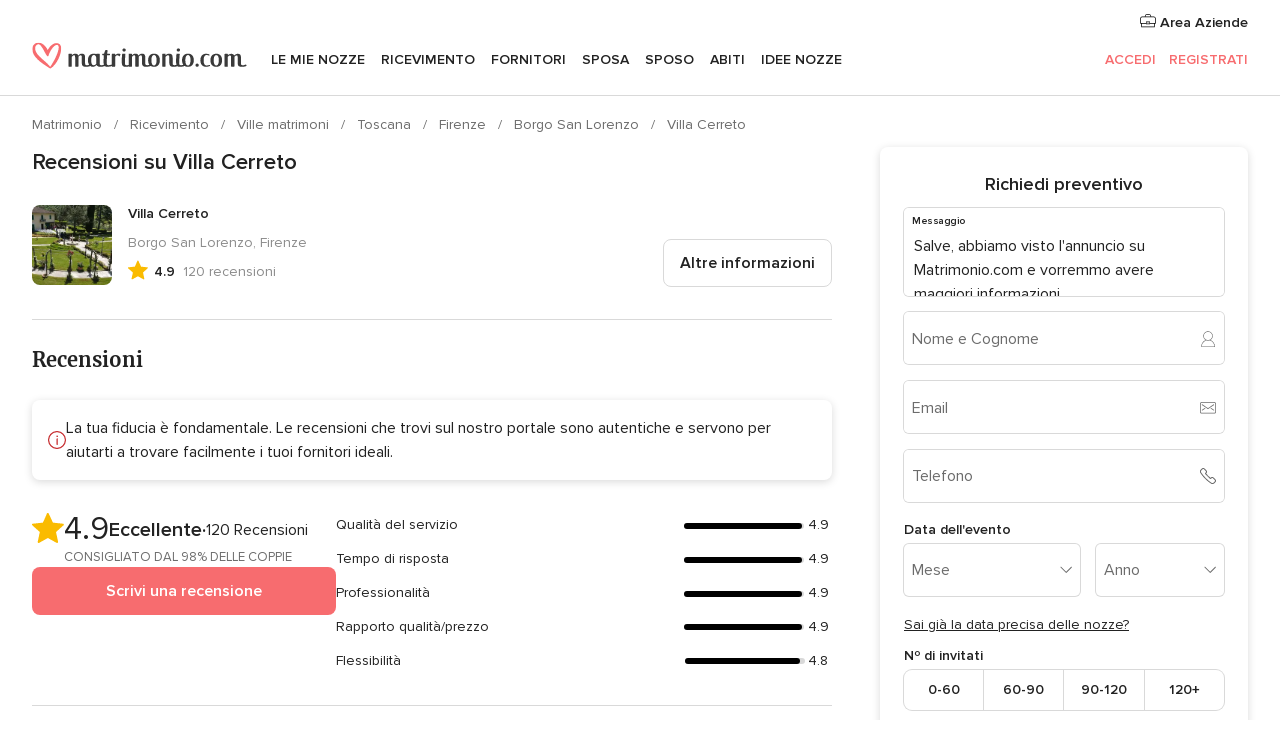

--- FILE ---
content_type: text/html; charset=UTF-8
request_url: https://www.matrimonio.com/ville-matrimoni/villa-cerreto--e76437/opinioni
body_size: 46725
content:
<!DOCTYPE html>
<html lang="it-IT" prefix="og: http://ogp.me/ns#">
<head>
<meta http-equiv="Content-Type" content="text/html; charset=utf-8">
<title>Recensioni su Villa Cerreto - Matrimonio.com</title>
<meta name="description" content="Recensioni su Villa Cerreto. Abbiamo celebrato il nostro matrimonio alla Villa Ceretto ed è stato assolutamente meraviglioso. L&apos;evento si è svolto a settembre e il...">
<meta name="keywords" content="Recensioni su Villa Cerreto, Recensioni su Ville matrimoni Villa Cerreto, Recensioni su Ricevimento Villa Cerreto, Recensioni su Ville matrimoni Borgo San Lorenzo, Recensioni su Ville matrimoni Firenze, ">
<meta name="robots" content="all">
<meta name="distribution" content="global">
<meta name="rating" content="general">
<meta name="pbdate" content="3:06:48 13/01/2026">
<link rel="canonical" href="https://www.matrimonio.com/ville-matrimoni/villa-cerreto--e76437">
<meta name="viewport" content="width=device-width, initial-scale=1.0">
<meta name="apple-custom-itunes-app" content="app-id=606939610">
<meta name="apple-itunes-app" content="app-id=606939610, app-argument=https://app.appsflyer.com/id606939610?pid=WP-iOS-IT&c=WP-IT-LANDINGS&s=it">
<meta name="google-play-app" content="app-id=com.matrimonio.launcher">
<link rel="shortcut icon" href="https://www.matrimonio.com/mobile/assets/img/favicon/favicon.png">

<meta property="fb:pages" content="125509577464592" />
<meta property="fb:app_id" content="111914015519513" />
<meta property="og:type" content="website" />
<meta property="og:title" content="Villa Cerreto" />
<meta property="og:description" content="Villa Cerreto si staglia armonica con le sue architetture da dimora nobiliare ottocentesca su un&apos;incantata collinetta nella valle del Mugello. La famiglia Marrani, proprietaria della villa, vi accoglierà con stile ed eleganza nel giorno più" />
<meta property="og:image" content="https://cdn0.matrimonio.com/vendor/6437/3_2/1280/jpg/dji-0055_2_76437-166342310692313.jpeg">
<meta property="og:image:secure_url" content="https://cdn0.matrimonio.com/vendor/6437/3_2/1280/jpg/dji-0055_2_76437-166342310692313.jpeg">
<meta property="og:image:alt" content="Villa Cerreto">
<meta property="og:url" content="https://www.matrimonio.com/ville-matrimoni/villa-cerreto--e76437/opinioni" />
<meta name="twitter:card" content="summary_large_image" />

    <link rel="stylesheet" href="https://www.matrimonio.com/builds/desktop/css/symfnw-IT73-1-20260112-010_www_m_/WebBundleResponsiveMarketplaceStorefrontBodas.css">
        <script>
            var internalTrackingService = internalTrackingService || {
                triggerSubmit : function() {},
                triggerAbandon : function() {},
                loaded : false
            };
        </script>

            <script type="text/javascript">
      function getCookie (name) {var b = document.cookie.match('(^|;)\\s*' + name + '\\s*=\\s*([^;]+)'); return b ? unescape(b.pop()) : null}
      function overrideOneTrustGeo () {
        const otgeoCookie = getCookie('otgeo') || '';
        const regexp = /^([A-Za-z]+)(?:,([A-Za-z]+))?$/g;
        const matches = [...otgeoCookie.matchAll(regexp)][0];
        if (matches) {
          const countryCode = matches[1];
          const stateCode = matches[2];
          const geolocationResponse = {
            countryCode
          };
          if (stateCode) {
            geolocationResponse.stateCode = stateCode;
          }
          return {
            geolocationResponse
          };
        }
      }
      var OneTrust = overrideOneTrustGeo() || undefined;
    </script>
    <span class="ot-sdk-show-settings" style="display: none"></span>
    <script src="https://cdn.cookielaw.org/scripttemplates/otSDKStub.js" data-language="it-IT" data-domain-script="6fcce6c3-f1fd-40b8-b4a4-105dc471be5a" data-ignore-ga='true' defer></script>
        <script>var isCountryCookiesActiveByDefault=false,CONSENT_ANALYTICS_GROUP="C0002",CONSENT_PERSONALIZATION_GROUP="C0003",CONSENT_TARGETED_ADVERTISING_GROUP="C0004",CONSENT_SOCIAL_MEDIA_GROUP="C0005",cookieConsentContent='',hideCookieConsentLayer= '', OptanonAlertBoxClosed='';hideCookieConsentLayer=getCookie('hideCookieConsentLayer');OptanonAlertBoxClosed=getCookie('OptanonAlertBoxClosed');if(hideCookieConsentLayer==="1"||Boolean(OptanonAlertBoxClosed)){cookieConsentContent=queryStringToJSON(getCookie('OptanonConsent')||'');}function getCookie(e){var o=document.cookie.match("(^|;)\\s*"+e+"\\s*=\\s*([^;]+)");return o?unescape(o.pop()):null}function queryStringToJSON(e){var o=e.split("&"),t={};return o.forEach(function(e){e=e.split("="),t[e[0]]=decodeURIComponent(e[1]||"")}),JSON.parse(JSON.stringify(t))}function isCookieGroupAllowed(e){var o=cookieConsentContent.groups;if("string"!=typeof o){if(!isCountryCookiesActiveByDefault && e===CONSENT_ANALYTICS_GROUP && getCookie('hideCookieConsentLayer')==="1"){return true}return isCountryCookiesActiveByDefault;}for(var t=o.split(","),n=0;n<t.length;n++)if(t[n].indexOf(e,0)>=0)return"1"===t[n].split(":")[1];return!1}function userHasAcceptedTheCookies(){var e=document.getElementsByTagName("body")[0],o=document.createEvent("HTMLEvents");cookieConsentContent=queryStringToJSON(getCookie("OptanonConsent")||""),!0===isCookieGroupAllowed(CONSENT_ANALYTICS_GROUP)&&(o.initEvent("analyticsCookiesHasBeenAccepted",!0,!1),e.dispatchEvent(o)),!0===isCookieGroupAllowed(CONSENT_PERSONALIZATION_GROUP)&&(o.initEvent("personalizationCookiesHasBeenAccepted",!0,!1),e.dispatchEvent(o)),!0===isCookieGroupAllowed(CONSENT_TARGETED_ADVERTISING_GROUP)&&(o.initEvent("targetedAdvertisingCookiesHasBeenAccepted",!0,!1),e.dispatchEvent(o)),!0===isCookieGroupAllowed(CONSENT_SOCIAL_MEDIA_GROUP)&&(o.initEvent("socialMediaAdvertisingCookiesHasBeenAccepted",!0,!1),e.dispatchEvent(o))}</script>
    <script>
      document.getElementsByTagName('body')[0].addEventListener('oneTrustLoaded', function () {
        if (OneTrust.GetDomainData()?.ConsentModel?.Name === 'notice only') {
          const cookiePolicyLinkSelector = document.querySelectorAll('.ot-sdk-show-settings')
          cookiePolicyLinkSelector.forEach((selector) => {
            selector.style.display = 'none'
          })
        }
      })
    </script>
        <script>
        function CMP() {
            var body = document.getElementsByTagName('body')[0];
            var event = document.createEvent('HTMLEvents');
            var callbackIAB = (tcData, success) => {
                if (success && (tcData.eventStatus === 'tcloaded' || tcData.eventStatus === 'useractioncomplete')) {
                    window.__tcfapi('removeEventListener', 2, () => {
                    }, callbackIAB);
                    if ((typeof window.Optanon !== "undefined" &&
                      !window.Optanon.GetDomainData().IsIABEnabled) ||
                      (tcData.gdprApplies &&
                        typeof window.Optanon !== "undefined" &&
                        window.Optanon.GetDomainData().IsIABEnabled &&
                        getCookie('OptanonAlertBoxClosed'))) {
                      userHasAcceptedTheCookies();
                    }
                    if (isCookieGroupAllowed(CONSENT_ANALYTICS_GROUP) !== true) {
                        event.initEvent('analyticsCookiesHasBeenDenied', true, false);
                        body.dispatchEvent(event);
                    }
                    if (isCookieGroupAllowed(CONSENT_TARGETED_ADVERTISING_GROUP) !== true) {
                        event.initEvent('targetedAdvertisingCookiesHasBeenDenied', true, false);
                        body.dispatchEvent(event);
                    }
                    if (tcData.gdprApplies && typeof window.Optanon !== "undefined" && window.Optanon.GetDomainData().IsIABEnabled) {
                        event.initEvent('IABTcDataReady', true, false);
                        body.dispatchEvent(event);
                    } else {
                        event.initEvent('nonIABCountryDataReady', true, false);
                        body.dispatchEvent(event);
                    }
                }
            }
            var cnt = 0;
            var consentSetInterval = setInterval(function () {
                cnt += 1;
                if (cnt === 600) {
                    userHasAcceptedTheCookies();
                    clearInterval(consentSetInterval);
                }
                if (typeof window.Optanon !== "undefined" && !window.Optanon.GetDomainData().IsIABEnabled) {
                    clearInterval(consentSetInterval);
                    userHasAcceptedTheCookies();
                    event.initEvent('oneTrustLoaded', true, false);
                    body.dispatchEvent(event);
                    event.initEvent('nonIABCountryDataReady', true, false);
                    body.dispatchEvent(event);
                }
                if (typeof window.__tcfapi !== "undefined") {
                    event.initEvent('oneTrustLoaded', true, false);
                    body.dispatchEvent(event);
                    clearInterval(consentSetInterval);
                    window.__tcfapi('addEventListener', 2, callbackIAB);
                }
            });
        }
                function OptanonWrapper() {
          CMP();
        }
    </script>
</head><body>
<script>
    var gtagScript = function() { var s = document.createElement("script"), el = document.getElementsByTagName("script")[0]; s.defer = true;
    s.src = "https://www.googletagmanager.com/gtag/js?id=G-S06FPGC3QV";
    el.parentNode.insertBefore(s, el);}
    window.dataLayer = window.dataLayer || [];
    const analyticsGroupOpt = isCookieGroupAllowed(CONSENT_ANALYTICS_GROUP) === true;
    const targetedAdsOpt = isCookieGroupAllowed(CONSENT_TARGETED_ADVERTISING_GROUP) === true;
    const personalizationOpt = isCookieGroupAllowed(CONSENT_PERSONALIZATION_GROUP) === true;
                        window['gtag_enable_tcf_support'] = true;
            document.getElementsByTagName('body')[0].addEventListener('oneTrustLoaded', function () {
                gtagScript();
            });
            
    function gtag(){dataLayer.push(arguments);}
    gtag('js', new Date());

    gtag('consent', 'default', {
      'analytics_storage': analyticsGroupOpt ? 'granted' : 'denied',
      'ad_storage': targetedAdsOpt ? 'granted' : 'denied',
      'ad_user_data': targetedAdsOpt ? 'granted' : 'denied',
      'ad_user_personalization': targetedAdsOpt ? 'granted' : 'denied',
      'functionality_storage': targetedAdsOpt ? 'granted' : 'denied',
      'personalization_storage': personalizationOpt ? 'granted' : 'denied',
      'security_storage': 'granted'
    });
    gtag('set', 'ads_data_redaction', !analyticsGroupOpt);
    gtag('set', 'allow_ad_personalization_signals', analyticsGroupOpt);
    gtag('set', 'allow_google_signals', analyticsGroupOpt);
    gtag('set', 'allow_interest_groups', analyticsGroupOpt);
            gtag('config', 'G-S06FPGC3QV', { groups: 'analytics', 'send_page_view': false });
    
                        gtag('config', 'AW-981308565', { groups: 'adwords' });
            </script>

<div id="app-apps-download-banner" class="branch-banner-placeholder branchBannerPlaceholder"></div>


    <a class="layoutSkipMain" href="#layoutMain">Vai ai contenuti principali</a>
    
    <header class="layoutHeader">
        
<span class="layoutHeader__hamburger app-header-menu-toggle">
    <i class="svgIcon app-svg-async svgIcon__list-menu "   data-name="_common/list-menu" data-svg="https://cdn1.matrimonio.com/assets/svg/optimized/_common/list-menu.svg" data-svg-lazyload="1"></i></span>


<a class="layoutHeader__logoAnchor app-analytics-event-click"
   href="https://www.matrimonio.com/">
        <img src="https://www.matrimonio.com/assets/img/logos/gen_logoHeader.svg"   alt="Matrimonio"  width="218" height="27"   >
</a>

<nav class="layoutHeader__nav app-header-nav">
    <ul class="layoutNavMenu app-header-list">
        <li class="layoutNavMenu__header">
            <i class="svgIcon app-svg-async svgIcon__close layoutNavMenu__itemClose app-header-menu-toggle"   data-name="_common/close" data-svg="https://cdn1.matrimonio.com/assets/svg/optimized/_common/close.svg" data-svg-lazyload="1"></i>        </li>

                                <li class="layoutNavMenu__item app-header-menu-item-openSection layoutNavMenu__item--my_wedding ">
                                                                <a href="https://www.matrimonio.com/wedding-organizer"
                   class="layoutNavMenu__anchor app-header-menu-itemAnchor app-analytics-track-event-click "
                    data-tracking-section="header" data-tracking-category="Navigation" data-tracking-category-authed="1"
                    data-tracking-dt="tools"                >
                    Le mie nozze                </a>
                                    <i class="svgIcon app-svg-async svgIcon__angleRightBlood layoutNavMenu__anchorArrow"   data-name="_common/angleRightBlood" data-svg="https://cdn1.matrimonio.com/assets/svg/optimized/_common/angleRightBlood.svg" data-svg-lazyload="1"></i>                    
<div class="layoutNavMenuTab app-header-menu-itemDropdown">
    <div class="layoutNavMenuTab__layout">
        <div class="layoutNavMenuTab__header">
    <i class="svgIcon app-svg-async svgIcon__angleLeftBlood layoutNavMenuTab__icon app-header-menu-item-closeSection"   data-name="_common/angleLeftBlood" data-svg="https://cdn1.matrimonio.com/assets/svg/optimized/_common/angleLeftBlood.svg" data-svg-lazyload="1"></i>    <a class="layoutNavMenuTab__title" href="https://www.matrimonio.com/wedding-organizer">
        Le mie nozze    </a>
    <i class="svgIcon app-svg-async svgIcon__close layoutNavMenuTab__iconClose app-header-menu-toggle"   data-name="_common/close" data-svg="https://cdn1.matrimonio.com/assets/svg/optimized/_common/close.svg" data-svg-lazyload="1"></i></div>
<div class="layoutNavMenuTabMyWedding">
    <div class="layoutNavMenuTabMyWeddingList">
        <a class="layoutNavMenuTabMyWedding__title" href="https://www.matrimonio.com/wedding-organizer">
            Il mio wedding organizer        </a>
        <ul class="layoutNavMenuTabMyWeddingList__content ">
            <li class="layoutNavMenuTabMyWeddingList__item layoutNavMenuTabMyWeddingList__item--viewAll">
                <a href="https://www.matrimonio.com/wedding-organizer">Visualizza tutto</a>
            </li>
                                            <li class="layoutNavMenuTabMyWeddingList__item "
                                    >
                    <a href="https://www.matrimonio.com/agenda-matrimonio">
                        <i class="svgIcon app-svg-async svgIcon__checklist layoutNavMenuTabMyWeddingList__itemIcon"   data-name="tools/categories/checklist" data-svg="https://cdn1.matrimonio.com/assets/svg/optimized/tools/categories/checklist.svg" data-svg-lazyload="1"></i>                        Agenda                    </a>
                </li>
                                            <li class="layoutNavMenuTabMyWeddingList__item "
                                    >
                    <a href="https://www.matrimonio.com/lista-invitati-matrimonio">
                        <i class="svgIcon app-svg-async svgIcon__guests layoutNavMenuTabMyWeddingList__itemIcon"   data-name="tools/categories/guests" data-svg="https://cdn1.matrimonio.com/assets/svg/optimized/tools/categories/guests.svg" data-svg-lazyload="1"></i>                        Invitati                    </a>
                </li>
                                            <li class="layoutNavMenuTabMyWeddingList__item "
                                    >
                    <a href="https://www.matrimonio.com/gestione-tavoli-matrimonio">
                        <i class="svgIcon app-svg-async svgIcon__tables layoutNavMenuTabMyWeddingList__itemIcon"   data-name="tools/categories/tables" data-svg="https://cdn1.matrimonio.com/assets/svg/optimized/tools/categories/tables.svg" data-svg-lazyload="1"></i>                        Tavoli                    </a>
                </li>
                                            <li class="layoutNavMenuTabMyWeddingList__item "
                                    >
                    <a href="https://www.matrimonio.com/budgeter-matrimonio">
                        <i class="svgIcon app-svg-async svgIcon__budget layoutNavMenuTabMyWeddingList__itemIcon"   data-name="tools/categories/budget" data-svg="https://cdn1.matrimonio.com/assets/svg/optimized/tools/categories/budget.svg" data-svg-lazyload="1"></i>                        Budgeter                    </a>
                </li>
                                            <li class="layoutNavMenuTabMyWeddingList__item "
                                    >
                    <a href="https://www.matrimonio.com/miei-fornitori-matrimonio">
                        <i class="svgIcon app-svg-async svgIcon__vendors layoutNavMenuTabMyWeddingList__itemIcon"   data-name="tools/categories/vendors" data-svg="https://cdn1.matrimonio.com/assets/svg/optimized/tools/categories/vendors.svg" data-svg-lazyload="1"></i>                        Fornitori                    </a>
                </li>
                                            <li class="layoutNavMenuTabMyWeddingList__item "
                                    >
                    <a href="https://www.matrimonio.com/miei-abiti-sposa">
                        <i class="svgIcon app-svg-async svgIcon__dresses layoutNavMenuTabMyWeddingList__itemIcon"   data-name="tools/categories/dresses" data-svg="https://cdn1.matrimonio.com/assets/svg/optimized/tools/categories/dresses.svg" data-svg-lazyload="1"></i>                        Abiti                    </a>
                </li>
                                            <li class="layoutNavMenuTabMyWeddingList__item "
                                    >
                    <a href="https://www.matrimonio.com/website/index.php?actionReferrer=8">
                        <i class="svgIcon app-svg-async svgIcon__website layoutNavMenuTabMyWeddingList__itemIcon"   data-name="tools/categories/website" data-svg="https://cdn1.matrimonio.com/assets/svg/optimized/tools/categories/website.svg" data-svg-lazyload="1"></i>                        Wedding Site                    </a>
                </li>
                                            <li class="layoutNavMenuTabMyWeddingList__item app-analytics-track-event-click"
                                            data-tracking-category="Navigation"
                        data-tracking-section="header_venues"
                        data-tracking-dt="contest"
                                    >
                    <a href="https://www.matrimonio.com/sorteggio">
                        <i class="svgIcon app-svg-async svgIcon__contest layoutNavMenuTabMyWeddingList__itemIcon"   data-name="tools/categories/contest" data-svg="https://cdn1.matrimonio.com/assets/svg/optimized/tools/categories/contest.svg" data-svg-lazyload="1"></i>                        Concorso                    </a>
                </li>
                    </ul>
    </div>
        <div class="layoutNavMenuTabMyWeddingBanners">
                    
<div class="layoutNavMenuBannerBox app-header-menu-banner app-link "
     data-href="https://www.matrimonio.com/app-matrimonio"
     >
    <div class="layoutNavMenuBannerBox__content">
                    <p class="layoutNavMenuBannerBox__title">Scarica l'app</p>
                <span class="layoutNavMenuBannerBox__subtitle">Organizza il tuo matrimonio quando e dove vuoi</span>
    </div>
                <img data-src="https://www.matrimonio.com/assets/img/logos/square-icon.svg"  class="lazyload layoutNavMenuBannerBox__icon" alt="Icona app"  width="60" height="60"  >
    </div>
                                            
<div class="layoutNavMenuBannerBox app-header-menu-banner app-link "
     data-href="https://www.matrimonio.com/album-matrimonio-wedshoots"
     >
    <div class="layoutNavMenuBannerBox__content">
                    <a class="layoutNavMenuBannerBox__title" href="https://www.matrimonio.com/album-matrimonio-wedshoots">Wedshoots</a>
                <span class="layoutNavMenuBannerBox__subtitle">Tutte le foto dei tuoi invitati in un solo album</span>
    </div>
                <img data-src="https://www.matrimonio.com/assets/img/wedshoots/ico_wedshoots.svg"  class="lazyload layoutNavMenuBannerBox__icon" alt="Icona Wedshoots"  width="60" height="60"  >
    </div>
                        </div>
</div>    </div>
</div>
                            </li>
                                <li class="layoutNavMenu__item app-header-menu-item-openSection layoutNavMenu__item--venues ">
                                                                <a href="https://www.matrimonio.com/ricevimento"
                   class="layoutNavMenu__anchor app-header-menu-itemAnchor app-analytics-track-event-click "
                    data-tracking-section="header" data-tracking-category="Navigation" data-tracking-category-authed="1"
                    data-tracking-dt="venues"                >
                    Ricevimento                </a>
                                    <i class="svgIcon app-svg-async svgIcon__angleRightBlood layoutNavMenu__anchorArrow"   data-name="_common/angleRightBlood" data-svg="https://cdn1.matrimonio.com/assets/svg/optimized/_common/angleRightBlood.svg" data-svg-lazyload="1"></i>                    
<div class="layoutNavMenuTab app-header-menu-itemDropdown">
    <div class="layoutNavMenuTab__layout">
        
<div class="layoutNavMenuTab__header">
    <i class="svgIcon app-svg-async svgIcon__angleLeftBlood layoutNavMenuTab__icon app-header-menu-item-closeSection"   data-name="_common/angleLeftBlood" data-svg="https://cdn1.matrimonio.com/assets/svg/optimized/_common/angleLeftBlood.svg" data-svg-lazyload="1"></i>    <a class="layoutNavMenuTab__title" href="https://www.matrimonio.com/ricevimento">
        Ricevimento    </a>
    <i class="svgIcon app-svg-async svgIcon__close layoutNavMenuTab__iconClose app-header-menu-toggle"   data-name="_common/close" data-svg="https://cdn1.matrimonio.com/assets/svg/optimized/_common/close.svg" data-svg-lazyload="1"></i></div>
<div class="layoutNavMenuTabVenues">
    <div class="layoutNavMenuTabVenues__categories">
        <div class="layoutNavMenuTabVenuesList">
            <a class="layoutNavMenuTabVenues__title"
               href="https://www.matrimonio.com/ricevimento">
                Ricevimento            </a>
            <ul class="layoutNavMenuTabVenuesList__content">
                <li class="layoutNavMenuTabVenuesList__item layoutNavMenuTabVenuesList__item--viewAll">
                    <a href="https://www.matrimonio.com/ricevimento">Visualizza tutto</a>
                </li>
                                    <li class="layoutNavMenuTabVenuesList__item">
                        <a href="https://www.matrimonio.com/ville-matrimoni">
                            Ville matrimoni                        </a>
                    </li>
                                    <li class="layoutNavMenuTabVenuesList__item">
                        <a href="https://www.matrimonio.com/agriturismo-ricevimenti">
                            Agriturismo ricevimenti                        </a>
                    </li>
                                    <li class="layoutNavMenuTabVenuesList__item">
                        <a href="https://www.matrimonio.com/hotel-ricevimenti">
                            Hotel ricevimenti                        </a>
                    </li>
                                    <li class="layoutNavMenuTabVenuesList__item">
                        <a href="https://www.matrimonio.com/ristoranti-ricevimenti">
                            Ristoranti ricevimenti                        </a>
                    </li>
                                    <li class="layoutNavMenuTabVenuesList__item">
                        <a href="https://www.matrimonio.com/sala-ricevimenti">
                            Sala ricevimenti                        </a>
                    </li>
                                    <li class="layoutNavMenuTabVenuesList__item">
                        <a href="https://www.matrimonio.com/catering-matrimoni">
                            Catering matrimoni                        </a>
                    </li>
                                    <li class="layoutNavMenuTabVenuesList__item">
                        <a href="https://www.matrimonio.com/castelli-matrimoni">
                            Castelli matrimoni                        </a>
                    </li>
                                    <li class="layoutNavMenuTabVenuesList__item">
                        <a href="https://www.matrimonio.com/matrimoni-in-spiaggia">
                            Matrimoni in spiaggia                        </a>
                    </li>
                                    <li class="layoutNavMenuTabVenuesList__item">
                        <a href="https://www.matrimonio.com/location-matrimoni">
                            Location matrimoni                        </a>
                    </li>
                                                    <li class="layoutNavMenuTabVenuesList__item layoutNavMenuTabVenuesList__item--highlight">
                        <a href="https://www.matrimonio.com/promozioni/ricevimento">
                            Promozioni                        </a>
                    </li>
                            </ul>
        </div>
    </div>
    
            <div class="layoutNavMenuTabVenuesBanners">
                            
<div class="layoutNavMenuBannerBox app-header-menu-banner app-link app-analytics-track-event-click"
     data-href="https://www.matrimonio.com/destination-wedding"
                  data-tracking-section=header_venues                      data-tracking-category=Navigation                      data-tracking-dt=destination_weddings         >
    <div class="layoutNavMenuBannerBox__content">
                    <p class="layoutNavMenuBannerBox__title">Destination Weddings</p>
                <span class="layoutNavMenuBannerBox__subtitle">Il tuo matrimonio da sogno all'estero.</span>
    </div>
            <img class="svgIcon svgIcon__plane_destination layoutNavMenuBannerBox__icon lazyload" data-src="https://cdn1.matrimonio.com/assets/svg/original/illustration/plane_destination.svg"  alt="illustration plane destination" width="56" height="56" >    </div>
                                        
<div class="layoutNavMenuBannerBox app-header-menu-banner app-link app-analytics-track-event-click"
     data-href="https://www.matrimonio.com/sorteggio"
                  data-tracking-section=header_venues                      data-tracking-category=Navigation                      data-tracking-dt=contest         >
    <div class="layoutNavMenuBannerBox__content">
                    <p class="layoutNavMenuBannerBox__title">Vinci 5.000&euro;</p>
                <span class="layoutNavMenuBannerBox__subtitle">Partecipa alla 155ª edizione del concorso di Matrimonio.com</span>
    </div>
            <img class="svgIcon svgIcon__stars layoutNavMenuBannerBox__icon lazyload" data-src="https://cdn1.matrimonio.com/assets/svg/original/illustration/stars.svg"  alt="illustration stars" width="56" height="56" >    </div>
                    </div>
    </div>
    </div>
</div>
                            </li>
                                <li class="layoutNavMenu__item app-header-menu-item-openSection layoutNavMenu__item--vendors ">
                                                                <a href="https://www.matrimonio.com/fornitori"
                   class="layoutNavMenu__anchor app-header-menu-itemAnchor app-analytics-track-event-click "
                    data-tracking-section="header" data-tracking-category="Navigation" data-tracking-category-authed="1"
                    data-tracking-dt="vendors"                >
                    Fornitori                </a>
                                    <i class="svgIcon app-svg-async svgIcon__angleRightBlood layoutNavMenu__anchorArrow"   data-name="_common/angleRightBlood" data-svg="https://cdn1.matrimonio.com/assets/svg/optimized/_common/angleRightBlood.svg" data-svg-lazyload="1"></i>                    
<div class="layoutNavMenuTab app-header-menu-itemDropdown">
    <div class="layoutNavMenuTab__layout">
        
<div class="layoutNavMenuTab__header">
    <i class="svgIcon app-svg-async svgIcon__angleLeftBlood layoutNavMenuTab__icon app-header-menu-item-closeSection"   data-name="_common/angleLeftBlood" data-svg="https://cdn1.matrimonio.com/assets/svg/optimized/_common/angleLeftBlood.svg" data-svg-lazyload="1"></i>    <a class="layoutNavMenuTab__title" href="https://www.matrimonio.com/fornitori">
        Fornitori    </a>
    <i class="svgIcon app-svg-async svgIcon__close layoutNavMenuTab__iconClose app-header-menu-toggle"   data-name="_common/close" data-svg="https://cdn1.matrimonio.com/assets/svg/optimized/_common/close.svg" data-svg-lazyload="1"></i></div>
<div class="layoutNavMenuTabVendors">
    <div class="layoutNavMenuTabVendors__content layoutNavMenuTabVendors__contentBig">
        <div class="layoutNavMenuTabVendorsList">
            <a class="layoutNavMenuTabVendors__title" href="https://www.matrimonio.com/fornitori">
                Trova i fornitori per le tue nozze            </a>
            <ul class="layoutNavMenuTabVendorsList__content">
                <li class="layoutNavMenuTabVendorsList__item layoutNavMenuTabVendorsList__item--viewAll">
                    <a href="https://www.matrimonio.com/fornitori">Visualizza tutto</a>
                </li>
                                    <li class="layoutNavMenuTabVendorsList__item">
                        <i class="svgIcon app-svg-async svgIcon__categPhoto layoutNavMenuTabVendorsList__itemIcon"   data-name="vendors/categories/categPhoto" data-svg="https://cdn1.matrimonio.com/assets/svg/optimized/vendors/categories/categPhoto.svg" data-svg-lazyload="1"></i>                        <a href="https://www.matrimonio.com/fotografo-matrimonio">
                            Fotografo matrimonio                        </a>
                    </li>
                                    <li class="layoutNavMenuTabVendorsList__item">
                        <i class="svgIcon app-svg-async svgIcon__categVideo layoutNavMenuTabVendorsList__itemIcon"   data-name="vendors/categories/categVideo" data-svg="https://cdn1.matrimonio.com/assets/svg/optimized/vendors/categories/categVideo.svg" data-svg-lazyload="1"></i>                        <a href="https://www.matrimonio.com/video-matrimonio">
                            Video Matrimonio                        </a>
                    </li>
                                    <li class="layoutNavMenuTabVendorsList__item">
                        <i class="svgIcon app-svg-async svgIcon__categMusic layoutNavMenuTabVendorsList__itemIcon"   data-name="vendors/categories/categMusic" data-svg="https://cdn1.matrimonio.com/assets/svg/optimized/vendors/categories/categMusic.svg" data-svg-lazyload="1"></i>                        <a href="https://www.matrimonio.com/musica-matrimonio">
                            Musica matrimonio                        </a>
                    </li>
                                    <li class="layoutNavMenuTabVendorsList__item">
                        <i class="svgIcon app-svg-async svgIcon__categRental layoutNavMenuTabVendorsList__itemIcon"   data-name="vendors/categories/categRental" data-svg="https://cdn1.matrimonio.com/assets/svg/optimized/vendors/categories/categRental.svg" data-svg-lazyload="1"></i>                        <a href="https://www.matrimonio.com/auto-matrimonio">
                            Auto matrimonio                        </a>
                    </li>
                                    <li class="layoutNavMenuTabVendorsList__item">
                        <i class="svgIcon app-svg-async svgIcon__categTransport layoutNavMenuTabVendorsList__itemIcon"   data-name="vendors/categories/categTransport" data-svg="https://cdn1.matrimonio.com/assets/svg/optimized/vendors/categories/categTransport.svg" data-svg-lazyload="1"></i>                        <a href="https://www.matrimonio.com/noleggio-autobus">
                            Noleggio autobus                        </a>
                    </li>
                                    <li class="layoutNavMenuTabVendorsList__item">
                        <i class="svgIcon app-svg-async svgIcon__categFlower layoutNavMenuTabVendorsList__itemIcon"   data-name="vendors/categories/categFlower" data-svg="https://cdn1.matrimonio.com/assets/svg/optimized/vendors/categories/categFlower.svg" data-svg-lazyload="1"></i>                        <a href="https://www.matrimonio.com/fiori-matrimonio">
                            Fiori matrimonio                        </a>
                    </li>
                                    <li class="layoutNavMenuTabVendorsList__item">
                        <i class="svgIcon app-svg-async svgIcon__categInvite layoutNavMenuTabVendorsList__itemIcon"   data-name="vendors/categories/categInvite" data-svg="https://cdn1.matrimonio.com/assets/svg/optimized/vendors/categories/categInvite.svg" data-svg-lazyload="1"></i>                        <a href="https://www.matrimonio.com/partecipazioni-nozze">
                            Partecipazioni nozze                        </a>
                    </li>
                                    <li class="layoutNavMenuTabVendorsList__item">
                        <i class="svgIcon app-svg-async svgIcon__categGift layoutNavMenuTabVendorsList__itemIcon"   data-name="vendors/categories/categGift" data-svg="https://cdn1.matrimonio.com/assets/svg/optimized/vendors/categories/categGift.svg" data-svg-lazyload="1"></i>                        <a href="https://www.matrimonio.com/bomboniere">
                            Bomboniere                        </a>
                    </li>
                            </ul>
        </div>
                    <div class="layoutNavMenuTabVendorsPremium">
                <p class="layoutNavMenuTabVendorsPremium__subtitle">In evidenza</p>
                <ul class="layoutNavMenuTabVendorsPremium__content">
                                            <li class="layoutNavMenuTabVendorsPremium__item">
                            <div data-href="https://www.matrimonio.com/anfm" class="layoutNavMenuTabVendorsPremium__link link app-header-menu-premium-link app-link">
                                    <img data-src="https://cdn1.matrimonio.com/assets/img/directory/gen_miniLogo-74.jpg"  class="lazyload layoutNavMenuTabVendorsPremium__image" alt="Fotografi garanzie ANFM"  width="50" height="50"  >
                                Fotografi garanzie ANFM                            </div>
                        </li>
                                    </ul>
            </div>
                <div class="layoutNavMenuTabVendorsListOthers">
            <p class="layoutNavMenuTabVendorsListOthers__subtitle">Altre categorie</p>
            <ul class="layoutNavMenuTabVendorsListOthers__container">
                                    <li class="layoutNavMenuTabVendorsListOthers__item">
                        <a href="https://www.matrimonio.com/noleggio-arredi">
                            Noleggio arredi                        </a>
                    </li>
                                    <li class="layoutNavMenuTabVendorsListOthers__item">
                        <a href="https://www.matrimonio.com/noleggio-tensostrutture">
                            Noleggio tensostrutture                        </a>
                    </li>
                                    <li class="layoutNavMenuTabVendorsListOthers__item">
                        <a href="https://www.matrimonio.com/animazione-matrimoni">
                            Animazione Matrimoni                        </a>
                    </li>
                                    <li class="layoutNavMenuTabVendorsListOthers__item">
                        <a href="https://www.matrimonio.com/decorazioni-matrimonio">
                            Decorazioni matrimonio                        </a>
                    </li>
                                    <li class="layoutNavMenuTabVendorsListOthers__item">
                        <a href="https://www.matrimonio.com/lista-di-nozze">
                            Lista di nozze                        </a>
                    </li>
                                    <li class="layoutNavMenuTabVendorsListOthers__item">
                        <a href="https://www.matrimonio.com/wedding-planner">
                            Wedding planner                        </a>
                    </li>
                                    <li class="layoutNavMenuTabVendorsListOthers__item">
                        <a href="https://www.matrimonio.com/noleggio-carrozze">
                            Noleggio carrozze                        </a>
                    </li>
                                    <li class="layoutNavMenuTabVendorsListOthers__item">
                        <a href="https://www.matrimonio.com/viaggio-di-nozze">
                            Viaggio di nozze                        </a>
                    </li>
                                    <li class="layoutNavMenuTabVendorsListOthers__item">
                        <a href="https://www.matrimonio.com/proposte-originali">
                            Proposte originali                        </a>
                    </li>
                                    <li class="layoutNavMenuTabVendorsListOthers__item">
                        <a href="https://www.matrimonio.com/torte-nuziali">
                            Torte nuziali                        </a>
                    </li>
                                    <li class="layoutNavMenuTabVendorsListOthers__item">
                        <a href="https://www.matrimonio.com/photo-booth">
                            Photo booth                        </a>
                    </li>
                                                    <li class="layoutNavMenuTabVendorsListOthers__deals">
                        <a href="https://www.matrimonio.com/promozioni/fornitori">
                            Promozioni                        </a>
                    </li>
                            </ul>
        </div>
    </div>
    <div class="layoutNavMenuTabVendorsBanners hasPremium">
                    
<div class="layoutNavMenuBannerBox app-header-menu-banner app-link app-analytics-track-event-click"
     data-href="https://www.matrimonio.com/destination-wedding"
                  data-tracking-section=header_vendors                      data-tracking-category=Navigation                      data-tracking-dt=destination_weddings         >
    <div class="layoutNavMenuBannerBox__content">
                    <p class="layoutNavMenuBannerBox__title">Destination Weddings</p>
                <span class="layoutNavMenuBannerBox__subtitle">Il tuo matrimonio da sogno all'estero.</span>
    </div>
            <img class="svgIcon svgIcon__plane_destination layoutNavMenuBannerBox__icon lazyload" data-src="https://cdn1.matrimonio.com/assets/svg/original/illustration/plane_destination.svg"  alt="illustration plane destination" width="56" height="56" >    </div>
                            
<div class="layoutNavMenuBannerBox app-header-menu-banner app-link app-analytics-track-event-click"
     data-href="https://www.matrimonio.com/sorteggio"
                  data-tracking-section=header_vendors                      data-tracking-category=Navigation                      data-tracking-dt=contest         >
    <div class="layoutNavMenuBannerBox__content">
                    <p class="layoutNavMenuBannerBox__title">Vinci 5.000&euro;</p>
                <span class="layoutNavMenuBannerBox__subtitle">Partecipa alla 155ª edizione del concorso di Matrimonio.com</span>
    </div>
            <img class="svgIcon svgIcon__stars layoutNavMenuBannerBox__icon lazyload" data-src="https://cdn1.matrimonio.com/assets/svg/original/illustration/stars.svg"  alt="illustration stars" width="56" height="56" >    </div>
                    </div>
    </div>    </div>
</div>
                            </li>
                                <li class="layoutNavMenu__item app-header-menu-item-openSection layoutNavMenu__item--brides ">
                                                                <a href="https://www.matrimonio.com/sposa"
                   class="layoutNavMenu__anchor app-header-menu-itemAnchor app-analytics-track-event-click "
                    data-tracking-section="header" data-tracking-category="Navigation" data-tracking-category-authed="1"
                                    >
                    Sposa                </a>
                                    <i class="svgIcon app-svg-async svgIcon__angleRightBlood layoutNavMenu__anchorArrow"   data-name="_common/angleRightBlood" data-svg="https://cdn1.matrimonio.com/assets/svg/optimized/_common/angleRightBlood.svg" data-svg-lazyload="1"></i>                    
<div class="layoutNavMenuTab app-header-menu-itemDropdown">
    <div class="layoutNavMenuTab__layout">
        
<div class="layoutNavMenuTab__header">
    <i class="svgIcon app-svg-async svgIcon__angleLeftBlood layoutNavMenuTab__icon app-header-menu-item-closeSection"   data-name="_common/angleLeftBlood" data-svg="https://cdn1.matrimonio.com/assets/svg/optimized/_common/angleLeftBlood.svg" data-svg-lazyload="1"></i>    <a class="layoutNavMenuTab__title" href="https://www.matrimonio.com/sposa">
        Spose    </a>
    <i class="svgIcon app-svg-async svgIcon__close layoutNavMenuTab__iconClose app-header-menu-toggle"   data-name="_common/close" data-svg="https://cdn1.matrimonio.com/assets/svg/optimized/_common/close.svg" data-svg-lazyload="1"></i></div>
<div class="layoutNavMenuTabBridesGrooms">
    <div class="layoutNavMenuTabBridesGroomsList">
        <a class="layoutNavMenuTabBridesGrooms__title" href="https://www.matrimonio.com/sposa">
            Spose        </a>
        <ul class="layoutNavMenuTabBridesGroomsList__content">
            <li class="layoutNavMenuTabBridesGroomsList__item layoutNavMenuTabBridesGroomsList__item--viewAll">
                <a href="https://www.matrimonio.com/sposa">Visualizza tutto</a>
            </li>
                            <li class="layoutNavMenuTabBridesGroomsList__item">
                    <a href="https://www.matrimonio.com/abiti-da-sposa">
                        Abiti da sposa                    </a>
                </li>
                            <li class="layoutNavMenuTabBridesGroomsList__item">
                    <a href="https://www.matrimonio.com/accessori-sposa">
                        Accessori sposa                    </a>
                </li>
                            <li class="layoutNavMenuTabBridesGroomsList__item">
                    <a href="https://www.matrimonio.com/abiti-da-cerimonia">
                        Abiti da cerimonia                    </a>
                </li>
                            <li class="layoutNavMenuTabBridesGroomsList__item">
                    <a href="https://www.matrimonio.com/acconciature-sposa">
                        Acconciature sposa                    </a>
                </li>
                            <li class="layoutNavMenuTabBridesGroomsList__item">
                    <a href="https://www.matrimonio.com/trucco-sposa">
                        Trucco sposa                    </a>
                </li>
                            <li class="layoutNavMenuTabBridesGroomsList__item">
                    <a href="https://www.matrimonio.com/trattamenti-estetici">
                        Trattamenti estetici                    </a>
                </li>
                            <li class="layoutNavMenuTabBridesGroomsList__item">
                    <a href="https://www.matrimonio.com/gioielleria">
                        Gioielleria                    </a>
                </li>
                            <li class="layoutNavMenuTabBridesGroomsList__item">
                    <a href="https://www.matrimonio.com/fedi-nuziali">
                        Fedi nuziali                    </a>
                </li>
                        <li class="layoutNavMenuTabBridesGroomsList__item layoutNavMenuTabBridesGroomsList__item--highlight">
                <a href="https://www.matrimonio.com/promozioni/sposa">
                    Promozioni                </a>
            </li>
        </ul>
    </div>
            <div class="layoutNavMenuTabBridesGroomsBanner">
            
<div class="layoutNavMenuBannerBox app-header-menu-banner app-link "
     data-href="https://www.matrimonio.com/abiti-sposa"
     >
    <div class="layoutNavMenuBannerBox__content">
                    <p class="layoutNavMenuBannerBox__title">Catalogo abiti da sposa</p>
                <span class="layoutNavMenuBannerBox__subtitle">Scegli il tuo e trovalo nei negozi della tua zona.</span>
    </div>
            <img class="svgIcon svgIcon__dress layoutNavMenuBannerBox__icon lazyload" data-src="https://cdn1.matrimonio.com/assets/svg/original/illustration/dress.svg"  alt="illustration dress" width="56" height="56" >    </div>
        </div>
    </div>    </div>
</div>
                            </li>
                                <li class="layoutNavMenu__item app-header-menu-item-openSection layoutNavMenu__item--grooms ">
                                                                <a href="https://www.matrimonio.com/sposo"
                   class="layoutNavMenu__anchor app-header-menu-itemAnchor app-analytics-track-event-click "
                    data-tracking-section="header" data-tracking-category="Navigation" data-tracking-category-authed="1"
                                    >
                    Sposo                </a>
                                    <i class="svgIcon app-svg-async svgIcon__angleRightBlood layoutNavMenu__anchorArrow"   data-name="_common/angleRightBlood" data-svg="https://cdn1.matrimonio.com/assets/svg/optimized/_common/angleRightBlood.svg" data-svg-lazyload="1"></i>                    
<div class="layoutNavMenuTab app-header-menu-itemDropdown">
    <div class="layoutNavMenuTab__layout">
        
<div class="layoutNavMenuTab__header">
    <i class="svgIcon app-svg-async svgIcon__angleLeftBlood layoutNavMenuTab__icon app-header-menu-item-closeSection"   data-name="_common/angleLeftBlood" data-svg="https://cdn1.matrimonio.com/assets/svg/optimized/_common/angleLeftBlood.svg" data-svg-lazyload="1"></i>    <a class="layoutNavMenuTab__title" href="https://www.matrimonio.com/sposo">
        Sposi    </a>
    <i class="svgIcon app-svg-async svgIcon__close layoutNavMenuTab__iconClose app-header-menu-toggle"   data-name="_common/close" data-svg="https://cdn1.matrimonio.com/assets/svg/optimized/_common/close.svg" data-svg-lazyload="1"></i></div>
<div class="layoutNavMenuTabBridesGrooms">
    <div class="layoutNavMenuTabBridesGroomsList">
        <a class="layoutNavMenuTabBridesGrooms__title" href="https://www.matrimonio.com/sposo">
            Sposi        </a>
        <ul class="layoutNavMenuTabBridesGroomsList__content">
            <li class="layoutNavMenuTabBridesGroomsList__item layoutNavMenuTabBridesGroomsList__item--viewAll">
                <a href="https://www.matrimonio.com/sposo">Visualizza tutto</a>
            </li>
                            <li class="layoutNavMenuTabBridesGroomsList__item">
                    <a href="https://www.matrimonio.com/vestiti-sposo">
                        Vestiti sposo                    </a>
                </li>
                            <li class="layoutNavMenuTabBridesGroomsList__item">
                    <a href="https://www.matrimonio.com/accessori-sposo">
                        Accessori sposo                    </a>
                </li>
                            <li class="layoutNavMenuTabBridesGroomsList__item">
                    <a href="https://www.matrimonio.com/estetica-maschile">
                        Estetica maschile                    </a>
                </li>
                        <li class="layoutNavMenuTabBridesGroomsList__item layoutNavMenuTabBridesGroomsList__item--highlight">
                <a href="https://www.matrimonio.com/promozioni/sposo">
                    Promozioni                </a>
            </li>
        </ul>
    </div>
            <div class="layoutNavMenuTabBridesGroomsBanner">
            
<div class="layoutNavMenuBannerBox app-header-menu-banner app-link "
     data-href="https://www.matrimonio.com/vestiti-da-sposo"
     >
    <div class="layoutNavMenuBannerBox__content">
                    <p class="layoutNavMenuBannerBox__title">Catalogo sposo</p>
                <span class="layoutNavMenuBannerBox__subtitle">Scegli il tuo e trovalo nei negozi della tua zona.</span>
    </div>
            <img class="svgIcon svgIcon__bowtie_blue layoutNavMenuBannerBox__icon lazyload" data-src="https://cdn1.matrimonio.com/assets/svg/original/illustration/bowtie_blue.svg"  alt="illustration bowtie blue" width="56" height="56" >    </div>
        </div>
    </div>    </div>
</div>
                            </li>
                                <li class="layoutNavMenu__item app-header-menu-item-openSection layoutNavMenu__item--dresses ">
                                                                <a href="https://www.matrimonio.com/abiti-sposa"
                   class="layoutNavMenu__anchor app-header-menu-itemAnchor app-analytics-track-event-click "
                    data-tracking-section="header" data-tracking-category="Navigation" data-tracking-category-authed="1"
                    data-tracking-dt="dresses"                >
                    Abiti                </a>
                                    <i class="svgIcon app-svg-async svgIcon__angleRightBlood layoutNavMenu__anchorArrow"   data-name="_common/angleRightBlood" data-svg="https://cdn1.matrimonio.com/assets/svg/optimized/_common/angleRightBlood.svg" data-svg-lazyload="1"></i>                    
<div class="layoutNavMenuTab app-header-menu-itemDropdown">
    <div class="layoutNavMenuTab__layout">
        
<div class="layoutNavMenuTab__header">
    <i class="svgIcon app-svg-async svgIcon__angleLeftBlood layoutNavMenuTab__icon app-header-menu-item-closeSection"   data-name="_common/angleLeftBlood" data-svg="https://cdn1.matrimonio.com/assets/svg/optimized/_common/angleLeftBlood.svg" data-svg-lazyload="1"></i>    <a class="layoutNavMenuTab__title" href="https://www.matrimonio.com/abiti-sposa">
        Abiti    </a>
    <i class="svgIcon app-svg-async svgIcon__close layoutNavMenuTab__iconClose app-header-menu-toggle"   data-name="_common/close" data-svg="https://cdn1.matrimonio.com/assets/svg/optimized/_common/close.svg" data-svg-lazyload="1"></i></div>
<div class="layoutNavMenuTabDresses">
    <div class="layoutNavMenuTabDressesList">
        <a class="layoutNavMenuTabDresses__title" href="https://www.matrimonio.com/abiti-sposa">
            Tendenze moda nuziale        </a>
        <ul class="layoutNavMenuTabDressesList__content">
            <li class="layoutNavMenuTabDressesList__item layoutNavMenuTabDressesList__item--viewAll">
                <a href="https://www.matrimonio.com/abiti-sposa">Visualizza tutto</a>
            </li>
                            <li class="layoutNavMenuTabDressesList__item">
                    <a href="https://www.matrimonio.com/abiti-sposa" class="layoutNavMenuTabDressesList__Link">
                        <i class="svgIcon app-svg-async svgIcon__bride-dress layoutNavMenuTabDressesList__itemIcon"   data-name="dresses/categories/bride-dress" data-svg="https://cdn1.matrimonio.com/assets/svg/optimized/dresses/categories/bride-dress.svg" data-svg-lazyload="1"></i>                        Sposa                    </a>
                </li>
                            <li class="layoutNavMenuTabDressesList__item">
                    <a href="https://www.matrimonio.com/vestiti-da-sposo" class="layoutNavMenuTabDressesList__Link">
                        <i class="svgIcon app-svg-async svgIcon__suit layoutNavMenuTabDressesList__itemIcon"   data-name="dresses/categories/suit" data-svg="https://cdn1.matrimonio.com/assets/svg/optimized/dresses/categories/suit.svg" data-svg-lazyload="1"></i>                        Sposo                    </a>
                </li>
                            <li class="layoutNavMenuTabDressesList__item">
                    <a href="https://www.matrimonio.com/abiti-cerimonia" class="layoutNavMenuTabDressesList__Link">
                        <i class="svgIcon app-svg-async svgIcon__dress layoutNavMenuTabDressesList__itemIcon"   data-name="dresses/categories/dress" data-svg="https://cdn1.matrimonio.com/assets/svg/optimized/dresses/categories/dress.svg" data-svg-lazyload="1"></i>                        Cerimonia                    </a>
                </li>
                            <li class="layoutNavMenuTabDressesList__item">
                    <a href="https://www.matrimonio.com/gioielli" class="layoutNavMenuTabDressesList__Link">
                        <i class="svgIcon app-svg-async svgIcon__diamond layoutNavMenuTabDressesList__itemIcon"   data-name="dresses/categories/diamond" data-svg="https://cdn1.matrimonio.com/assets/svg/optimized/dresses/categories/diamond.svg" data-svg-lazyload="1"></i>                        Gioielli                    </a>
                </li>
                            <li class="layoutNavMenuTabDressesList__item">
                    <a href="https://www.matrimonio.com/accessori" class="layoutNavMenuTabDressesList__Link">
                        <i class="svgIcon app-svg-async svgIcon__handbag layoutNavMenuTabDressesList__itemIcon"   data-name="dresses/categories/handbag" data-svg="https://cdn1.matrimonio.com/assets/svg/optimized/dresses/categories/handbag.svg" data-svg-lazyload="1"></i>                        Accessori                    </a>
                </li>
                    </ul>
    </div>
    <div class="layoutNavMenuTabDressesFeatured">
        <p class="layoutNavMenuTabDresses__subtitle">Firme in evidenza</p>
        <div class="layoutNavMenuTabDressesFeatured__content">
                            <a href="https://www.matrimonio.com/abiti-sposa/luna-novias--d229">
                    <figure class="layoutNavMenuTabDressesFeaturedItem">
                            <img data-src="https://cdn0.matrimonio.com/cat/abiti-sposa/luna-novias/agate--mfvr1186513.jpg"  class="lazyload layoutNavMenuTabDressesFeaturedItem__image" alt="Luna Novias"  width="290" height="406"  >
                        <figcaption class="layoutNavMenuTabDressesFeaturedItem__name">Luna Novias</figcaption>
                    </figure>
                </a>
                            <a href="https://www.matrimonio.com/abiti-sposa/capri-sposa--d501">
                    <figure class="layoutNavMenuTabDressesFeaturedItem">
                            <img data-src="https://cdn0.matrimonio.com/cat/abiti-sposa/capri-sposa/vera--mfvr1178253.jpg"  class="lazyload layoutNavMenuTabDressesFeaturedItem__image" alt="Capri Sposa"  width="290" height="406"  >
                        <figcaption class="layoutNavMenuTabDressesFeaturedItem__name">Capri Sposa</figcaption>
                    </figure>
                </a>
                            <a href="https://www.matrimonio.com/abiti-sposa/adore-by-justin-alexander--d1099">
                    <figure class="layoutNavMenuTabDressesFeaturedItem">
                            <img data-src="https://cdn0.matrimonio.com/cat/abiti-sposa/adore-by-justin-alexander/willow--mfvr1190445.jpg"  class="lazyload layoutNavMenuTabDressesFeaturedItem__image" alt="Adore by Justin Alexander"  width="290" height="406"  >
                        <figcaption class="layoutNavMenuTabDressesFeaturedItem__name">Adore by Justin Alexander</figcaption>
                    </figure>
                </a>
                            <a href="https://www.matrimonio.com/abiti-sposa/alma-novia--d97">
                    <figure class="layoutNavMenuTabDressesFeaturedItem">
                            <img data-src="https://cdn0.matrimonio.com/cat/abiti-sposa/alma-novia/niced--mfvr1185817.jpg"  class="lazyload layoutNavMenuTabDressesFeaturedItem__image" alt="Alma Novia"  width="290" height="406"  >
                        <figcaption class="layoutNavMenuTabDressesFeaturedItem__name">Alma Novia</figcaption>
                    </figure>
                </a>
                            <a href="https://www.matrimonio.com/abiti-sposa/felicia-couture--d1297">
                    <figure class="layoutNavMenuTabDressesFeaturedItem">
                            <img data-src="https://cdn0.matrimonio.com/cat/abiti-sposa/felicia-couture/andree--mfvr1184085.jpg"  class="lazyload layoutNavMenuTabDressesFeaturedItem__image" alt="Felicia Couture"  width="290" height="406"  >
                        <figcaption class="layoutNavMenuTabDressesFeaturedItem__name">Felicia Couture</figcaption>
                    </figure>
                </a>
                    </div>
    </div>
</div>
    </div>
</div>
                            </li>
                                <li class="layoutNavMenu__item app-header-menu-item-openSection layoutNavMenu__item--articles ">
                                                                <a href="https://www.matrimonio.com/articoli"
                   class="layoutNavMenu__anchor app-header-menu-itemAnchor app-analytics-track-event-click "
                    data-tracking-section="header" data-tracking-category="Navigation" data-tracking-category-authed="1"
                    data-tracking-dt="ideas"                >
                    Idee nozze                </a>
                                    <i class="svgIcon app-svg-async svgIcon__angleRightBlood layoutNavMenu__anchorArrow"   data-name="_common/angleRightBlood" data-svg="https://cdn1.matrimonio.com/assets/svg/optimized/_common/angleRightBlood.svg" data-svg-lazyload="1"></i>                    
<div class="layoutNavMenuTab app-header-menu-itemDropdown">
    <div class="layoutNavMenuTab__layout">
        
<div class="layoutNavMenuTab__header">
    <i class="svgIcon app-svg-async svgIcon__angleLeftBlood layoutNavMenuTab__icon app-header-menu-item-closeSection"   data-name="_common/angleLeftBlood" data-svg="https://cdn1.matrimonio.com/assets/svg/optimized/_common/angleLeftBlood.svg" data-svg-lazyload="1"></i>    <a class="layoutNavMenuTab__title" href="https://www.matrimonio.com/articoli">
        Idee nozze    </a>
    <i class="svgIcon app-svg-async svgIcon__close layoutNavMenuTab__iconClose app-header-menu-toggle"   data-name="_common/close" data-svg="https://cdn1.matrimonio.com/assets/svg/optimized/_common/close.svg" data-svg-lazyload="1"></i></div>
<div class="layoutNavMenuTabArticles">
    <div class="layoutNavMenuTabArticlesList">
        <a class="layoutNavMenuTabArticles__title" href="https://www.matrimonio.com/articoli">
            Ispirazione e consigli per il tuo matrimonio        </a>
        <ul class="layoutNavMenuTabArticlesList__content">
            <li class="layoutNavMenuTabArticlesList__item layoutNavMenuTabArticlesList__item--viewAll">
                <a href="https://www.matrimonio.com/articoli">Visualizza tutto</a>
            </li>
                            <li class="layoutNavMenuTabArticlesList__item">
                    <a href="https://www.matrimonio.com/articoli/prima-delle-nozze--t1">
                        Prima delle nozze                    </a>
                </li>
                            <li class="layoutNavMenuTabArticlesList__item">
                    <a href="https://www.matrimonio.com/articoli/la-cerimonia--t2">
                        La cerimonia                    </a>
                </li>
                            <li class="layoutNavMenuTabArticlesList__item">
                    <a href="https://www.matrimonio.com/articoli/il-ricevimento--t3">
                        Il ricevimento                    </a>
                </li>
                            <li class="layoutNavMenuTabArticlesList__item">
                    <a href="https://www.matrimonio.com/articoli/i-servizi-per-il-tuo-matrimonio--t4">
                        I servizi per il tuo matrimonio                    </a>
                </li>
                            <li class="layoutNavMenuTabArticlesList__item">
                    <a href="https://www.matrimonio.com/articoli/moda-nuziale--t5">
                        Moda nuziale                    </a>
                </li>
                            <li class="layoutNavMenuTabArticlesList__item">
                    <a href="https://www.matrimonio.com/articoli/bellezza--t6">
                        Bellezza                    </a>
                </li>
                            <li class="layoutNavMenuTabArticlesList__item">
                    <a href="https://www.matrimonio.com/articoli/luna-di-miele--t7">
                        Luna di miele                    </a>
                </li>
                            <li class="layoutNavMenuTabArticlesList__item">
                    <a href="https://www.matrimonio.com/articoli/dopo-il-matrimonio--t8">
                        Dopo il matrimonio                    </a>
                </li>
                            <li class="layoutNavMenuTabArticlesList__item">
                    <a href="https://www.matrimonio.com/articoli/fai-da-te--t62">
                        Fai da te                    </a>
                </li>
                            <li class="layoutNavMenuTabArticlesList__item">
                    <a href="https://www.matrimonio.com/articoli/reportage-di-nozze--t63">
                        Reportage di nozze                    </a>
                </li>
                    </ul>
    </div>
    <div class="layoutNavMenuTabArticlesBanners">
                    
<div class="layoutNavMenuTabArticlesBannersItem app-header-menu-banner app-link"
     data-href="https://www.matrimonio.com/racconto-matrimonio">
    <figure class="layoutNavMenuTabArticlesBannersItem__figure">
            <img data-src="https://www.matrimonio.com/assets/img/components/header/tabs/realweddings_banner.jpg" data-srcset="https://www.matrimonio.com/assets/img/components/header/tabs/realweddings_banner@2x.jpg 2x" class="lazyload layoutNavMenuTabArticlesBannersItem__image" alt="Real wedding"  width="304" height="90"  >
        <figcaption class="layoutNavMenuTabArticlesBannersItem__content">
            <a href="https://www.matrimonio.com/racconto-matrimonio"
               title="Real wedding"
               class="layoutNavMenuTabArticlesBannersItem__title">Real wedding</a>
            <p class="layoutNavMenuTabArticlesBannersItem__description">
                Ogni matrimonio è unico ed è il coronamento di una bella storia d'amore.            </p>
        </figcaption>
    </figure>
</div>
                            
<div class="layoutNavMenuTabArticlesBannersItem app-header-menu-banner app-link"
     data-href="https://www.matrimonio.com/luna-di-miele">
    <figure class="layoutNavMenuTabArticlesBannersItem__figure">
            <img data-src="https://www.matrimonio.com/assets/img/components/header/tabs/honeymoons_banner.jpg" data-srcset="https://www.matrimonio.com/assets/img/components/header/tabs/honeymoons_banner@2x.jpg 2x" class="lazyload layoutNavMenuTabArticlesBannersItem__image" alt="Luna di miele"  width="304" height="90"  >
        <figcaption class="layoutNavMenuTabArticlesBannersItem__content">
            <a href="https://www.matrimonio.com/luna-di-miele"
               title="Luna di miele"
               class="layoutNavMenuTabArticlesBannersItem__title">Luna di miele</a>
            <p class="layoutNavMenuTabArticlesBannersItem__description">
                Scopri le migliori destinazioni per una luna di miele da sogno.            </p>
        </figcaption>
    </figure>
</div>
            </div>
</div>    </div>
</div>
                            </li>
                                <li class="layoutNavMenu__item app-header-menu-item-openSection layoutNavMenu__item--community ">
                                                                <a href="https://community.matrimonio.com/"
                   class="layoutNavMenu__anchor app-header-menu-itemAnchor app-analytics-track-event-click "
                    data-tracking-section="header" data-tracking-category="Navigation" data-tracking-category-authed="1"
                    data-tracking-dt="community"                >
                    Community                </a>
                                    <i class="svgIcon app-svg-async svgIcon__angleRightBlood layoutNavMenu__anchorArrow"   data-name="_common/angleRightBlood" data-svg="https://cdn1.matrimonio.com/assets/svg/optimized/_common/angleRightBlood.svg" data-svg-lazyload="1"></i>                    
<div class="layoutNavMenuTab app-header-menu-itemDropdown">
    <div class="layoutNavMenuTab__layout">
        
<div class="layoutNavMenuTab__header">
    <i class="svgIcon app-svg-async svgIcon__angleLeftBlood layoutNavMenuTab__icon app-header-menu-item-closeSection"   data-name="_common/angleLeftBlood" data-svg="https://cdn1.matrimonio.com/assets/svg/optimized/_common/angleLeftBlood.svg" data-svg-lazyload="1"></i>    <a class="layoutNavMenuTab__title" href="https://community.matrimonio.com/">
        Community    </a>
    <i class="svgIcon app-svg-async svgIcon__close layoutNavMenuTab__iconClose app-header-menu-toggle"   data-name="_common/close" data-svg="https://cdn1.matrimonio.com/assets/svg/optimized/_common/close.svg" data-svg-lazyload="1"></i></div>
<div class="layoutNavMenuTabCommunity">
    <div class="layoutNavMenuTabCommunityList">
        <a class="layoutNavMenuTabCommunity__title" href="https://community.matrimonio.com/">
            Gruppi per argomento        </a>
        <ul class="layoutNavMenuTabCommunityList__content">
            <li class="layoutNavMenuTabCommunityList__item layoutNavMenuTabCommunityList__item--viewAll">
                <a href="https://community.matrimonio.com/">Visualizza tutto</a>
            </li>
                            <li class="layoutNavMenuTabCommunityList__item">
                    <a href="https://community.matrimonio.com/community/organizzazione-matrimonio">
                        Organizzazione matrimonio                    </a>
                </li>
                            <li class="layoutNavMenuTabCommunityList__item">
                    <a href="https://community.matrimonio.com/community/prima-delle-nozze">
                        Prima delle nozze                    </a>
                </li>
                            <li class="layoutNavMenuTabCommunityList__item">
                    <a href="https://community.matrimonio.com/community/moda-nozze">
                        Moda nozze                    </a>
                </li>
                            <li class="layoutNavMenuTabCommunityList__item">
                    <a href="https://community.matrimonio.com/community/ricevimento-di-nozze">
                        Ricevimento di nozze                    </a>
                </li>
                            <li class="layoutNavMenuTabCommunityList__item">
                    <a href="https://community.matrimonio.com/community/fai-da-te">
                        Fai da te                    </a>
                </li>
                            <li class="layoutNavMenuTabCommunityList__item">
                    <a href="https://community.matrimonio.com/community/matrimonio-com">
                        Matrimonio.com                    </a>
                </li>
                            <li class="layoutNavMenuTabCommunityList__item">
                    <a href="https://community.matrimonio.com/community/luna-di-miele">
                        Luna di miele                    </a>
                </li>
                            <li class="layoutNavMenuTabCommunityList__item">
                    <a href="https://community.matrimonio.com/community/salute-bellezza-e-dieta">
                        Salute, bellezza e dieta                    </a>
                </li>
                            <li class="layoutNavMenuTabCommunityList__item">
                    <a href="https://community.matrimonio.com/community/ceremonia-nuziale">
                        Cerimonia nuziale                    </a>
                </li>
                            <li class="layoutNavMenuTabCommunityList__item">
                    <a href="https://community.matrimonio.com/community/vivere-insieme">
                        Vita di coppia                    </a>
                </li>
                            <li class="layoutNavMenuTabCommunityList__item">
                    <a href="https://community.matrimonio.com/community/neo-spose">
                        Just Married                    </a>
                </li>
                            <li class="layoutNavMenuTabCommunityList__item">
                    <a href="https://community.matrimonio.com/community/future-mamme">
                        Future mamme                    </a>
                </li>
                            <li class="layoutNavMenuTabCommunityList__item">
                    <a href="https://community.matrimonio.com/community/nozze-vip">
                        Nozze vip                    </a>
                </li>
                            <li class="layoutNavMenuTabCommunityList__item">
                    <a href="https://community.matrimonio.com/community/test-di-nozze">
                        Test di nozze                    </a>
                </li>
                            <li class="layoutNavMenuTabCommunityList__item">
                    <a href="https://community.matrimonio.com/community/concorso">
                        Concorso                    </a>
                </li>
                            <li class="layoutNavMenuTabCommunityList__item">
                    <a href="https://community.matrimonio.com/community/assistenza">
                        Assistenza                    </a>
                </li>
                            <li class="layoutNavMenuTabCommunityList__item">
                    <a href="https://community.matrimonio.com/community-provincia">
                        Gruppi per regione                    </a>
                </li>
                    </ul>
    </div>
    <div class="layoutNavMenuTabCommunityLast">
        <p class="layoutNavMenuTabCommunityLast__subtitle app-header-menu-community app-link"
           role="link"
           tabindex="0" data-href="https://community.matrimonio.com/">Tutte le notizie della Community</p>
        <ul class="layoutNavMenuTabCommunityLast__list">
                            <li>
                    <a href="https://community.matrimonio.com/">
                        Post                    </a>
                </li>
                            <li>
                    <a href="https://community.matrimonio.com/foto">
                        Foto                    </a>
                </li>
                            <li>
                    <a href="https://community.matrimonio.com/video">
                        Video                    </a>
                </li>
                            <li>
                    <a href="https://community.matrimonio.com/membri">
                        Utenti                    </a>
                </li>
                                </ul>
    </div>
</div>    </div>
</div>
                            </li>
                                                    <li class="layoutNavMenu__itemFooter layoutNavMenu__itemFooter--bordered app-analytics-track-event-click"
                data-tracking-section="header"
                data-tracking-category="Navigation"
                data-tracking-dt="contest"
                data-tracking-category-authed="1"
            >
                <a class="layoutNavMenu__anchorFooter" href="https://www.matrimonio.com/sorteggio">
                    <i class="svgIcon app-svg-async svgIcon__celebrate "   data-name="_common/celebrate" data-svg="https://cdn1.matrimonio.com/assets/svg/optimized/_common/celebrate.svg" data-svg-lazyload="1"></i>                    Concorso da 5.000 euro                </a>
            </li>
                            <li class="layoutNavMenu__itemFooter">
                <a class="layoutNavMenu__anchorFooter" rel="nofollow" href="https://wedshootsapp.onelink.me/2833772549?pid=WP-Android-IT&amp;c=WP-IT-MOBILE&amp;af_dp=wedshoots%3A%2F%2F">WedShoots</a>
            </li>
                            <li class="layoutNavMenu__itemFooter">
                <a class="layoutNavMenu__anchorFooter" rel="nofollow" href="https://matrimoniocom.onelink.me/Yu9p?pid=WP-Android-IT&amp;c=WP-IT-MOBILE&amp;af_dp=matrimoniocom%3A%2F%2F">Scarica l'app</a>
            </li>
                <li class="layoutNavMenu__itemFooter layoutNavMenu__itemFooter--bordered">
            <a class="layoutNavMenu__anchorFooter" href="https://www.matrimonio.com/emp-Acceso.php" rel="nofollow">
                Accesso aziende            </a>
        </li>
    </ul>
</nav>
<div class="layoutHeader__overlay app-header-menu-toggle app-header-menu-overlay"></div>
        
<div class="layoutHeader__authArea app-header-auth-area">
    
    <a href="https://www.matrimonio.com/users-login.php" class="layoutHeader__authNoLoggedAreaMobile" title="Accesso utenti">
        <i class="svgIcon app-svg-async svgIcon__user "   data-name="_common/user" data-svg="https://cdn1.matrimonio.com/assets/svg/optimized/_common/user.svg" data-svg-lazyload="1"></i>    </a>
    <div class="layoutHeader__authNoLoggedArea app-header-auth-area">
        
<a class="layoutHeader__vendorAuth"
   rel="nofollow"
   href="https://www.matrimonio.com/emp-Acceso.php">
    <i class="svgIcon app-svg-async svgIcon__briefcase layoutHeader__vendorAuthIcon"   data-name="vendors/briefcase" data-svg="https://cdn1.matrimonio.com/assets/svg/optimized/vendors/briefcase.svg" data-svg-lazyload="1"></i>    Area Aziende</a>
        <ul class="layoutNavMenuAuth">
    <li class="layoutNavMenuAuth__item">
        <a href="https://www.matrimonio.com/users-login.php"
           class="layoutNavMenuAuth__anchor">Accedi</a>
    </li>
    <li class="layoutNavMenuAuth__item">
        <a href="https://www.matrimonio.com/users-signup.php"
           class="layoutNavMenuAuth__anchor">Registrati</a>
    </li>
</ul>    </div>
</div>
    </header>

<main id="layoutMain" class="layoutMain">
    


<nav class="breadcrumb app-breadcrumb   ">
    <ul class="breadcrumb__list">
                    <li>
                                    <a  href="https://www.matrimonio.com/">
                        Matrimonio                    </a>
                            </li>
                    <li>
                                    <a  href="https://www.matrimonio.com/ricevimento">
                        Ricevimento                    </a>
                            </li>
                    <li>
                                    <a  href="https://www.matrimonio.com/ville-matrimoni">
                        Ville matrimoni                    </a>
                            </li>
                    <li>
                                    <a  href="https://www.matrimonio.com/ville-matrimoni/toscana">
                        Toscana                    </a>
                            </li>
                    <li>
                                    <a  href="https://www.matrimonio.com/ville-matrimoni/firenze">
                        Firenze                    </a>
                            </li>
                    <li>
                                    <a  href="https://www.matrimonio.com/ville-matrimoni/firenze/borgo-san-lorenzo">
                        Borgo San Lorenzo                    </a>
                            </li>
                    <li>
                                    <a  href="https://www.matrimonio.com/ville-matrimoni/villa-cerreto--e76437">
                        Villa Cerreto                    </a>
                            </li>
        
            </ul>
</nav>

<article class="storefrontSubpage">
    <div class="app-features-container hidden"
              data-is-storefront="1"
              data-multi-category-vendor-recommended=""
              data-is-data-collector-enabled="0"
              data-is-vendor-view-enabled="0"
              data-is-lead-form-validation-enabled="0"
     ></div>

    <header class="storefrontHeadingSubpage">
    <h1 class="storefrontHeadingSubpage__title storefrontHeadingSubpage__title--primary">Recensioni su Villa Cerreto</h1>
    <picture class="storefrontHeadingSubpage__image"     data-image-name="imageFileName_dji-0055_2_76437-166342310692313.jpeg">
    <source
        type="image/webp"
        srcset="https://cdn0.matrimonio.com/vendor/6437/3_2/320/jpg/dji-0055_2_76437-166342310692313.webp 320w" sizes="80px">
    <img
                srcset="https://cdn0.matrimonio.com/vendor/6437/3_2/320/jpg/dji-0055_2_76437-166342310692313.jpeg 320w"
        src="https://cdn0.matrimonio.com/vendor/6437/3_2/320/jpg/dji-0055_2_76437-166342310692313.jpeg"
        sizes="80px"
        alt="Villa Cerreto"
        width="640"        height="427"                >
</picture>
    <div class="storefrontHeadingSubpage__info">
        <p class="storefrontHeadingSubpage__vendorName">Villa Cerreto</p>
        <span class="storefrontHeadingSubpage__locationName">
                            Borgo San Lorenzo, Firenze                    </span>

                    <a class="storefrontHeadingSubpage__reviews app-heading-quick-link" href="https://www.matrimonio.com/ville-matrimoni/villa-cerreto--e76437#reviews">
                <i class="svgIcon app-svg-async svgIcon__star storefrontHeadingSubpage__reviewsIcon"   data-name="_common/star" data-svg="https://cdn1.matrimonio.com/assets/svg/optimized/_common/star.svg" data-svg-lazyload="1"></i>                <div class="srOnly">Valutazione 4.9 su 5, 120 recensioni</div>
                <span aria-hidden="true">
                    <strong>4.9</strong>&nbsp;
                    <span class="storefrontHeadingSubpage__reviewsValue">120 recensioni</span>
                </span>
            </a>
        
            </div>
    <a class="button button--tertiary storefrontHeadingSubpage__action" href="https://www.matrimonio.com/ville-matrimoni/villa-cerreto--e76437">Altre informazioni</a>
</header>

    <div class="storefrontContent">
        <section class="storefrontReviews storefrontReviewsSubpage app-storefront-reviews-subpage">
            <h2 class="storefrontReviews__title">Recensioni</h2>
                            
<div class="storefrontVerifiedReview app-verified-review-box">
    <i class="svgIcon app-svg-async svgIcon__info storefrontVerifiedReview__icon"   data-name="vendors/info" data-svg="https://cdn1.matrimonio.com/assets/svg/optimized/vendors/info.svg" data-svg-lazyload="1"></i>    La tua fiducia è fondamentale. Le recensioni che trovi sul nostro portale sono autentiche e servono per aiutarti a trovare facilmente i tuoi fornitori ideali.</div>

            
                            <div class="storefrontReviewsSummaryCTA storefrontReviewsSummaryCTA--subpage">
    <div class="storefrontReviewsSummaryCTA__wrapper">
        <div class="storefrontReviewsSummaryCTA__content">
            <div class="storefrontReviewsSummaryCTA__rating" aria-hidden="true">
                <div class="storefrontReviewsSummaryCTA__ratingStar">
                    <i class="svgIcon app-svg-async svgIcon__star "   data-name="_common/star" data-svg="https://cdn1.matrimonio.com/assets/svg/optimized/_common/star.svg" data-svg-lazyload="1"></i>                    <span class="srOnly">Valutazione 4.9 su 5</span>
                </div>
                <div class="storefrontReviewsSummaryCTA__ratingText">
                    <div class="storefrontReviewsSummaryCTA__ratingHeading">
                        <div class="storefrontReviewsSummaryCTA__ratingValue">4.9</div>
                        <div class="storefrontReviewsSummaryCTA__ratingScoreLabel">Eccellente</div>
                        <div class="storefrontReviewsSummaryCTA__ratingReviewCounter">
                            120 recensioni                        </div>
                    </div>
                    <div class="storefrontReviewsSummaryCTA__ratingRecommend">
                        Consigliato dal 98% delle coppie                    </div>
                </div>
            </div>
                            <div class="storefrontReviewsSummaryCTA__button">
                                            <a class="app-storefront-add-review-cta button button--primary storefrontReviewsHeader__button"
   rel="nofollow"
   href="https://www.matrimonio.com/tools/Recomendacion?idEmpresa=76437&formEntryPoint=2">
    Scrivi una recensione</a>
                                    </div>
                    </div>
                    <div class="storefrontReviewsSummaryCTA__services">
                    <ul class="storefrontReviewsAverage__rating ">
        <li>
            Qualità del servizio                <div class="srOnly">
        Valutazione 4.9 su 5    </div>
<div class="ratingSingleLine ratingSingleLine--black" aria-hidden="true">
    <div class="ratingSingleLine__picture">
        <span class="ratingSingleLine__progress" style="width:98%"></span>
        <span class="ratingSingleLine__progress ratingSingleLine__progress--complete"></span>
    </div>
            <span class="ratingSingleLine__count storefrontReviewsSummary__ratingCount">
            4.9        </span>
    </div>
        </li>
        <li>
            Tempo di risposta                <div class="srOnly">
        Valutazione 4.9 su 5    </div>
<div class="ratingSingleLine ratingSingleLine--black" aria-hidden="true">
    <div class="ratingSingleLine__picture">
        <span class="ratingSingleLine__progress" style="width:98%"></span>
        <span class="ratingSingleLine__progress ratingSingleLine__progress--complete"></span>
    </div>
            <span class="ratingSingleLine__count storefrontReviewsSummary__ratingCount">
            4.9        </span>
    </div>
        </li>
        <li>
            Professionalità                <div class="srOnly">
        Valutazione 4.9 su 5    </div>
<div class="ratingSingleLine ratingSingleLine--black" aria-hidden="true">
    <div class="ratingSingleLine__picture">
        <span class="ratingSingleLine__progress" style="width:98%"></span>
        <span class="ratingSingleLine__progress ratingSingleLine__progress--complete"></span>
    </div>
            <span class="ratingSingleLine__count storefrontReviewsSummary__ratingCount">
            4.9        </span>
    </div>
        </li>
        <li>
            Rapporto qualità/prezzo                <div class="srOnly">
        Valutazione 4.9 su 5    </div>
<div class="ratingSingleLine ratingSingleLine--black" aria-hidden="true">
    <div class="ratingSingleLine__picture">
        <span class="ratingSingleLine__progress" style="width:98%"></span>
        <span class="ratingSingleLine__progress ratingSingleLine__progress--complete"></span>
    </div>
            <span class="ratingSingleLine__count storefrontReviewsSummary__ratingCount">
            4.9        </span>
    </div>
        </li>
        <li>
            Flessibilità                <div class="srOnly">
        Valutazione 4.8 su 5    </div>
<div class="ratingSingleLine ratingSingleLine--black" aria-hidden="true">
    <div class="ratingSingleLine__picture">
        <span class="ratingSingleLine__progress" style="width:96%"></span>
        <span class="ratingSingleLine__progress ratingSingleLine__progress--complete"></span>
    </div>
            <span class="ratingSingleLine__count storefrontReviewsSummary__ratingCount">
            4.8        </span>
    </div>
        </li>
    </ul>
            </div>
            </div>
            <div class="storefrontReviewsSummaryCTA__buttonMobile">
            <a class="app-storefront-add-review-cta button button--primary storefrontReviewsHeader__button"
   rel="nofollow"
   href="https://www.matrimonio.com/tools/Recomendacion?idEmpresa=76437&formEntryPoint=2">
    Scrivi una recensione</a>
        </div>
    </div>
                                    

    <section class="storefrontAwardsSubpage app-section-highlighter-item app-awards-slider" id="awards">
        <h3 class="storefrontAwardsSubpage__title">Bollini</h3>
        

<div class="scrollSnap app-scroll-snap-wrapper scrollSnap--fullBleed scrollSnap--floatArrows"
     role="region" aria-label=" Slider">
            <button type="button" aria-label="Precedente" class="scrollSnap__arrow scrollSnap__arrow--prev app-scroll-snap-prev hidden disabled"><i class="svgIcon app-svg-async svgIcon__arrowLeftThick "   data-name="arrows/arrowLeftThick" data-svg="https://cdn1.matrimonio.com/assets/svg/optimized/arrows/arrowLeftThick.svg" data-svg-lazyload="1"></i></button>
        <div class="scrollSnap__container app-scroll-snap-container storefrontAwardsSubpage__slider" dir="ltr">
                    
<div class="scrollSnap__item app-scroll-snap-item storefrontAwardsSubpage__slide"
     data-id="0"
     data-visualized-slide="false"
                >
    <div class="storefrontAwards__item">
            <img data-src="https://www.matrimonio.com/assets/img/badges/rated/badge-rated-100.png"  class="lazyload " alt=""  width="125" height="125"  >
    </div>
</div>
                    
<div class="scrollSnap__item app-scroll-snap-item storefrontAwardsSubpage__slide"
     data-id="1"
     data-visualized-slide="false"
                >    <div class="storefrontAwards__item">
            <img data-src="https://cdn1.matrimonio.com/img/badges/2025/badge-weddingawards_it_IT.jpg"  class="lazyload " alt="Vincitore Wedding Awards 2025 Matrimonio.com"  width="125" height="125"  >
    </div>

</div>
                    
<div class="scrollSnap__item app-scroll-snap-item storefrontAwardsSubpage__slide"
     data-id="2"
     data-visualized-slide="false"
                >    <div class="storefrontAwards__item">
            <img data-src="https://cdn1.matrimonio.com/img/badges/2024/badge-weddingawards_it_IT.jpg"  class="lazyload " alt="Vincitore Wedding Awards 2024 Matrimonio.com"  width="125" height="125"  >
    </div>

</div>
                    
<div class="scrollSnap__item app-scroll-snap-item storefrontAwardsSubpage__slide"
     data-id="3"
     data-visualized-slide="false"
                >    <div class="storefrontAwards__item">
            <img data-src="https://cdn1.matrimonio.com/img/badges/2023/badge-weddingawards_it_IT.jpg"  class="lazyload " alt="Vincitore Wedding Awards 2023 Matrimonio.com"  width="125" height="125"  >
    </div>

</div>
                    
<div class="scrollSnap__item app-scroll-snap-item storefrontAwardsSubpage__slide"
     data-id="4"
     data-visualized-slide="false"
                >    <div class="storefrontAwards__item">
            <img data-src="https://cdn1.matrimonio.com/img/badges/2021/badge-weddingawards_it_IT.jpg"  class="lazyload " alt="Vincitore Wedding Awards 2021 Matrimonio.com"  width="125" height="125"  >
    </div>

</div>
                    
<div class="scrollSnap__item app-scroll-snap-item storefrontAwardsSubpage__slide"
     data-id="5"
     data-visualized-slide="false"
                >    <div class="storefrontAwards__item">
            <img data-src="https://cdn1.matrimonio.com/img/badges/2020/badge-weddingawards_it_IT.jpg"  class="lazyload " alt="Vincitore Wedding Awards 2020 Matrimonio.com"  width="125" height="125"  >
    </div>

</div>
                    
<div class="scrollSnap__item app-scroll-snap-item storefrontAwardsSubpage__slide"
     data-id="6"
     data-visualized-slide="false"
                >    <div class="storefrontAwards__item">
            <img data-src="https://cdn1.matrimonio.com/img/badges/2018/badge-weddingawards_it_IT.jpg"  class="lazyload " alt="Vincitore Wedding Awards 2018 Matrimonio.com"  width="125" height="125"  >
    </div>

</div>
                    
<div class="scrollSnap__item app-scroll-snap-item storefrontAwardsSubpage__slide"
     data-id="7"
     data-visualized-slide="false"
                >    <div class="storefrontAwards__item">
            <img data-src="https://cdn1.matrimonio.com/img/badges/2017/badge-weddingawards_it_IT.jpg"  class="lazyload " alt="Vincitore Wedding Awards 2017 Matrimonio.com"  width="125" height="125"  >
    </div>

</div>
                    
<div class="scrollSnap__item app-scroll-snap-item storefrontAwardsSubpage__slide"
     data-id="8"
     data-visualized-slide="false"
                >    <div class="storefrontAwards__item">
            <img data-src="https://cdn1.matrimonio.com/img/badges/2016/badge-weddingawards_it_IT.jpg"  class="lazyload " alt="Vincitore Wedding Awards 2016 Matrimonio.com"  width="125" height="125"  >
    </div>

</div>
                    
<div class="scrollSnap__item app-scroll-snap-item storefrontAwardsSubpage__slide"
     data-id="9"
     data-visualized-slide="false"
                >    <div class="storefrontAwards__item">
            <img data-src="https://cdn1.matrimonio.com/img/badges/2015/badge-weddingawards_it_IT.jpg"  class="lazyload " alt="Vincitore Wedding Awards 2015 Matrimonio.com"  width="125" height="125"  >
    </div>

</div>
            </div>

            <button type="button" aria-label="Avanti" class="scrollSnap__arrow scrollSnap__arrow--next app-scroll-snap-next hidden "><i class="svgIcon app-svg-async svgIcon__arrowRightThick "   data-name="arrows/arrowRightThick" data-svg="https://cdn1.matrimonio.com/assets/svg/optimized/arrows/arrowRightThick.svg" data-svg-lazyload="1"></i></button>
    
    </div>
    </section>
                
                    <div class="storefrontReviewsPhotos">
        <div class="storefrontReviewsPhotosMosaic" data-mosaic="1">
                            <div class="storefrontReviewsPhotosTile" data-image="0" type="button" tabindex="0">
                    <div class="storefrontReviewsPhoto app-reviews-fullscreen-gallery-open" data-image-id="3743663">
                        
                        <picture      data-image-name="imageFileName_2986495.jpeg">
    <source
        type="image/webp"
        data-srcset="https://cdn0.matrimonio.com/review/3663/original/640/jpg/2986495.webp 640w" sizes="(min-width: 1024px) 640px, 620px">
    <img
                data-srcset="https://cdn0.matrimonio.com/review/3663/original/640/jpg/2986495.jpeg 640w"
        data-src="https://cdn0.matrimonio.com/review/3663/original/640/jpg/2986495.jpeg"
        sizes="(min-width: 1024px) 640px, 620px"
        alt="Villa Cerreto - 1"
                        class="lazyload"        >
</picture>
                    </div>
                </div>
                            <div class="storefrontReviewsPhotosTile" data-image="1" type="button" tabindex="0">
                    <div class="storefrontReviewsPhoto app-reviews-fullscreen-gallery-open" data-image-id="3870817">
                        
                        <picture      data-image-name="imageFileName_3060909.jpeg">
    <source
        type="image/webp"
        data-srcset="https://cdn0.matrimonio.com/review/0817/original/640/jpg/3060909.webp 640w" sizes="(min-width: 1024px) 640px, 620px">
    <img
                data-srcset="https://cdn0.matrimonio.com/review/0817/original/640/jpg/3060909.jpeg 640w"
        data-src="https://cdn0.matrimonio.com/review/0817/original/640/jpg/3060909.jpeg"
        sizes="(min-width: 1024px) 640px, 620px"
        alt="Villa Cerreto - 2"
                        class="lazyload"        >
</picture>
                    </div>
                </div>
                            <div class="storefrontReviewsPhotosTile" data-image="2" type="button" tabindex="0">
                    <div class="storefrontReviewsPhoto app-reviews-fullscreen-gallery-open" data-image-id="3889217">
                        
                        <picture      data-image-name="imageFileName_3071613.jpeg">
    <source
        type="image/webp"
        data-srcset="https://cdn0.matrimonio.com/review/9217/original/640/jpg/3071613.webp 640w" sizes="(min-width: 1024px) 640px, 620px">
    <img
                data-srcset="https://cdn0.matrimonio.com/review/9217/original/640/jpg/3071613.jpeg 640w"
        data-src="https://cdn0.matrimonio.com/review/9217/original/640/jpg/3071613.jpeg"
        sizes="(min-width: 1024px) 640px, 620px"
        alt="Villa Cerreto - 3"
                        class="lazyload"        >
</picture>
                    </div>
                </div>
                            <div class="storefrontReviewsPhotosTile" data-image="3" type="button" tabindex="0">
                    <div class="storefrontReviewsPhoto app-reviews-fullscreen-gallery-open" data-image-id="3889227">
                                                    <div class="storefrontReviewsPhoto__overlay">
                                <span class="storefrontReviewsPhoto__number">+306</span>
                                <span class="storefrontReviewsPhoto__text">Foto degli utenti</span>
                            </div>
                        
                        <picture      data-image-name="imageFileName_3071613.jpeg">
    <source
        type="image/webp"
        data-srcset="https://cdn0.matrimonio.com/review/9227/original/640/jpg/3071613.webp 640w" sizes="(min-width: 1024px) 640px, 620px">
    <img
                data-srcset="https://cdn0.matrimonio.com/review/9227/original/640/jpg/3071613.jpeg 640w"
        data-src="https://cdn0.matrimonio.com/review/9227/original/640/jpg/3071613.jpeg"
        sizes="(min-width: 1024px) 640px, 620px"
        alt="Villa Cerreto - 4"
                        class="lazyload"        >
</picture>
                    </div>
                </div>
                    </div>
    </div>

                
                
                <ul class="app-infinite-scroll-content app-reviews-list">
                    
    

<li class="storefrontReviewsTileSubpage storefrontReviewsTileSubpage--featured app-reviews-tile-rating-toggle">
            <p class="storefrontReviewsTileSubpage__featuredTag">In evidenza</p>
        <div class="storefrontReviewsTileSubpage__avatar">
        <div class="avatar">
                                                
    <picture class="avatar__img"     data-image-name="imageFileName_gu_9085755.jpeg?r=9085755">
    <source
        type="image/webp"
        data-srcset="https://cdn0.matrimonio.com/user/5575/1_1/80/jpg/gu_9085755.webp?r=9085755 80w,
https://cdn0.matrimonio.com/user/5575/1_1/160/jpg/gu_9085755.webp?r=9085755 160w" sizes="(min-width: 480px) 80px, 56px">
    <img
                data-srcset="https://cdn0.matrimonio.com/user/5575/1_1/80/jpg/gu_9085755.jpeg?r=9085755 80w,
https://cdn0.matrimonio.com/user/5575/1_1/160/jpg/gu_9085755.jpeg?r=9085755 160w"
        data-src="https://cdn0.matrimonio.com/user/5575/1_1/160/jpg/gu_9085755.jpeg?r=9085755"
        sizes="(min-width: 480px) 80px, 56px"
        alt="Agavriloae"
        width="80"        height="80"        class="lazyload"        >
</picture>
                                    </div>
    </div>
    <div class="storefrontReviewsTileInfo">
        Agavriloae        <span class="storefrontReviewsTileInfo__date">Inviato il 07/12/2025</span>
    </div>
            <div class="storefrontReviewsTileSubpage__ratingAction app-reviews-tile-rating-toggle-action">
                <div class="srOnly">
        Valutazione 5 su 5    </div>
<div class="rating rating--stars" aria-hidden="true">
    <div class="rating__picture">
        <span class="rating__picture rating__progress" style="width:100%"></span>
    </div>
            <span class="rating__count">
            5.0        </span>
    </div>
            <button class="app-reviews-tile-rating-arrow" aria-label="Mostra i dettagli della valutazione">
                <i class="svgIcon app-svg-async svgIcon__angleDown storefrontReviewsTileSubpage__ratingIcon"   data-name="_common/angleDown" data-svg="https://cdn1.matrimonio.com/assets/svg/optimized/_common/angleDown.svg" data-svg-lazyload="1"></i>            </button>
        </div>
        <div class="storefrontReviewsTileContent">
        <div class="storefrontReviewsTileSubpage__ratingContentContainer">
                <ul class="storefrontReviewsAverage__rating ">
        <li>
            Qualità del servizio                <div class="srOnly">
        Valutazione 5 su 5    </div>
<div class="ratingSingleLine ratingSingleLine--black" aria-hidden="true">
    <div class="ratingSingleLine__picture">
        <span class="ratingSingleLine__progress" style="width:100%"></span>
        <span class="ratingSingleLine__progress ratingSingleLine__progress--complete"></span>
    </div>
            <span class="ratingSingleLine__count storefrontReviewsSummary__ratingCount">
            5.0        </span>
    </div>
        </li>
        <li>
            Tempo di risposta                <div class="srOnly">
        Valutazione 5 su 5    </div>
<div class="ratingSingleLine ratingSingleLine--black" aria-hidden="true">
    <div class="ratingSingleLine__picture">
        <span class="ratingSingleLine__progress" style="width:100%"></span>
        <span class="ratingSingleLine__progress ratingSingleLine__progress--complete"></span>
    </div>
            <span class="ratingSingleLine__count storefrontReviewsSummary__ratingCount">
            5.0        </span>
    </div>
        </li>
        <li>
            Professionalità                <div class="srOnly">
        Valutazione 5 su 5    </div>
<div class="ratingSingleLine ratingSingleLine--black" aria-hidden="true">
    <div class="ratingSingleLine__picture">
        <span class="ratingSingleLine__progress" style="width:100%"></span>
        <span class="ratingSingleLine__progress ratingSingleLine__progress--complete"></span>
    </div>
            <span class="ratingSingleLine__count storefrontReviewsSummary__ratingCount">
            5.0        </span>
    </div>
        </li>
        <li>
            Rapporto qualità/prezzo                <div class="srOnly">
        Valutazione 5 su 5    </div>
<div class="ratingSingleLine ratingSingleLine--black" aria-hidden="true">
    <div class="ratingSingleLine__picture">
        <span class="ratingSingleLine__progress" style="width:100%"></span>
        <span class="ratingSingleLine__progress ratingSingleLine__progress--complete"></span>
    </div>
            <span class="ratingSingleLine__count storefrontReviewsSummary__ratingCount">
            5.0        </span>
    </div>
        </li>
        <li>
            Flessibilità                <div class="srOnly">
        Valutazione 5 su 5    </div>
<div class="ratingSingleLine ratingSingleLine--black" aria-hidden="true">
    <div class="ratingSingleLine__picture">
        <span class="ratingSingleLine__progress" style="width:100%"></span>
        <span class="ratingSingleLine__progress ratingSingleLine__progress--complete"></span>
    </div>
            <span class="ratingSingleLine__count storefrontReviewsSummary__ratingCount">
            5.0        </span>
    </div>
        </li>
    </ul>
        </div>

                                    <p class="storefrontReviewsTileContent__title">Wedding at Villa Cerreto and Hotel Marrani</p>
                        <div class="storefrontReviewsTileContent__description app-reviews-tile-read-more">
                Abbiamo celebrato il nostro matrimonio alla Villa Ceretto ed è stato assolutamente meraviglioso. L'evento si è svolto a settembre e il giardino era incredibilmente bello — così come tutta l'area intorno alla villa, i locali e l'hotel. Infatti, il giardino e tutti i locali sembrano ancora più belli dal vivo che in foto!  <br />
L'intero staff è stato molto gentile e attento, sempre disponibile alle nostre idee e a garantire che tutto andasse liscio. Il cibo ha superato le nostre aspettative — delizioso, di qualità italiana locale incredibile, e anche splendidamente presentato. Un altro grande vantaggio è stato avere l'Hotel Marrani a soli 2 minuti di auto. La sistemazione era eccellente: camere pulite e moderne nei “villini”, pulizia quotidiana, una colazione ricca e gustosa, e molti posti auto disponibili.  <br />
Consigliamo vivamente questa location a qualsiasi coppia che cerchi il luogo perfetto per celebrare il proprio giorno speciale. La Villa Ceretto offre tutto ciò di cui si può avere bisogno — un giardino splendido, un gazebo spazioso, una villa dal fascino vintage, una sala eventi elegante e spaziosa, e sistemazioni nelle vicinanze che possono ospitare un gran numero di ospiti.  <br />
Sia la villa che l'hotel sono stati un sogno che si è avverato, non solo per noi come neosposi ma anche per tutti i nostri ospiti provenienti dalla Romania e dall'Italia. Non avremmo potuto desiderare un'esperienza migliore! Un ringraziamento speciale alla signora Claudia, alla signora Daniela e al signor Riccardo — gli artefici di un ricordo e di un'esperienza così belli!\n-------------------------------------------------------------------------------------------------\nWe had our wedding at Villa Ceretto and it was absolutely wonderful. The event took place in september and the garden was incredibly beautiful — and so was the entire area around the villa, the premises and the hotel. In fact, the garden and all the premises look even better in real life than in photos!<br />
The entire staff were very kind and attentive, always open to our ideas and making sure everything ran smoothly. The food was beyond our expectations — delicious, incredible local italian quality, and also beautifully presented. Another great advantage was having Hotel Marrani just 2 minutes away by car. The accommodation was excellent: clean and modern rooms in the “villini”, daily housekeeping, a rich and tasty breakfast, and plenty of parking spaces.<br />
We truly recommend this venue to any couple looking for the perfect place to celebrate their special day. Villa Ceretto offers everything you could need — a gorgeous garden, a spacious gazebo, a charming vintage-style villa, an elegant and roomy event hall, and nearby accommodation that can host a large number of guests.<br />
Both the villa and the hotel were a dream come true, not just for us as newlyweds but also for all our guests from Romania and Italy. We couldn’t have wished for a better experience! Many thanks to Ms. Claudia, Ms. Daniela and Mr. Riccardo-the authors of such a beautiful memory and experience!\n\nTradotto con OpenAI            </div>
        
        
    <ul class="storefrontReviewsTilePhotos">
        
                <li>
<div class="storefrontReviewsPhotoFocus" type="button" tabindex="0">
    <div class="storefrontReviewsPhoto app-reviews-fullscreen-gallery-open" data-image-id="3889219">
        
        <picture      data-image-name="imageFileName_3071613.jpeg">
    <source
        type="image/webp"
        data-srcset="https://cdn0.matrimonio.com/review/9219/3_2/320/jpg/3071613.webp 320w" sizes="(min-width: 1024px) 140px, 120px">
    <img
                data-srcset="https://cdn0.matrimonio.com/review/9219/3_2/320/jpg/3071613.jpeg 320w"
        data-src="https://cdn0.matrimonio.com/review/9219/3_2/320/jpg/3071613.jpeg"
        sizes="(min-width: 1024px) 140px, 120px"
        alt="Villa Cerreto - 5"
        width="640"        height="427"        class="lazyload"        >
</picture>
    </div>
</div>

</li>
        
                <li>
<div class="storefrontReviewsPhotoFocus" type="button" tabindex="0">
    <div class="storefrontReviewsPhoto app-reviews-fullscreen-gallery-open" data-image-id="3889221">
        
        <picture      data-image-name="imageFileName_3071613.jpeg">
    <source
        type="image/webp"
        data-srcset="https://cdn0.matrimonio.com/review/9221/3_2/320/jpg/3071613.webp 320w" sizes="(min-width: 1024px) 140px, 120px">
    <img
                data-srcset="https://cdn0.matrimonio.com/review/9221/3_2/320/jpg/3071613.jpeg 320w"
        data-src="https://cdn0.matrimonio.com/review/9221/3_2/320/jpg/3071613.jpeg"
        sizes="(min-width: 1024px) 140px, 120px"
        alt="Villa Cerreto - 6"
        width="640"        height="427"        class="lazyload"        >
</picture>
    </div>
</div>

</li>
        
                <li>
<div class="storefrontReviewsPhotoFocus" type="button" tabindex="0">
    <div class="storefrontReviewsPhoto app-reviews-fullscreen-gallery-open" data-image-id="3889225">
                    <div class="storefrontReviewsPhoto__overlay">
                <span class="storefrontReviewsPhoto__number">+12</span>
                <span class="srOnly">foto</span>
            </div>
        
        <picture      data-image-name="imageFileName_3071613.jpeg">
    <source
        type="image/webp"
        data-srcset="https://cdn0.matrimonio.com/review/9225/3_2/320/jpg/3071613.webp 320w" sizes="(min-width: 1024px) 140px, 120px">
    <img
                data-srcset="https://cdn0.matrimonio.com/review/9225/3_2/320/jpg/3071613.jpeg 320w"
        data-src="https://cdn0.matrimonio.com/review/9225/3_2/320/jpg/3071613.jpeg"
        sizes="(min-width: 1024px) 140px, 120px"
        alt="Villa Cerreto - 7"
        width="640"        height="427"        class="lazyload"        >
</picture>
    </div>
</div>

</li>
            </ul>

        
            </div>
</li>
    

<li class="storefrontReviewsTileSubpage  app-reviews-tile-rating-toggle">
        <div class="storefrontReviewsTileSubpage__avatar">
        <div class="avatar">
                                                
    <picture class="avatar__img"     data-image-name="imageFileName_gu_8439971.jpeg?r=8439971">
    <source
        type="image/webp"
        data-srcset="https://cdn0.matrimonio.com/user/1799/1_1/80/jpg/gu_8439971.webp?r=8439971 80w,
https://cdn0.matrimonio.com/user/1799/1_1/160/jpg/gu_8439971.webp?r=8439971 160w" sizes="(min-width: 480px) 80px, 56px">
    <img
                data-srcset="https://cdn0.matrimonio.com/user/1799/1_1/80/jpg/gu_8439971.jpeg?r=8439971 80w,
https://cdn0.matrimonio.com/user/1799/1_1/160/jpg/gu_8439971.jpeg?r=8439971 160w"
        data-src="https://cdn0.matrimonio.com/user/1799/1_1/160/jpg/gu_8439971.jpeg?r=8439971"
        sizes="(min-width: 480px) 80px, 56px"
        alt="Lisa"
        width="80"        height="80"        class="lazyload"        >
</picture>
                                    </div>
    </div>
    <div class="storefrontReviewsTileInfo">
        Lisa        <span class="storefrontReviewsTileInfo__date">Inviato il 18/11/2025</span>
    </div>
            <div class="storefrontReviewsTileSubpage__ratingAction app-reviews-tile-rating-toggle-action">
                <div class="srOnly">
        Valutazione 5 su 5    </div>
<div class="rating rating--stars" aria-hidden="true">
    <div class="rating__picture">
        <span class="rating__picture rating__progress" style="width:100%"></span>
    </div>
            <span class="rating__count">
            5.0        </span>
    </div>
            <button class="app-reviews-tile-rating-arrow" aria-label="Mostra i dettagli della valutazione">
                <i class="svgIcon app-svg-async svgIcon__angleDown storefrontReviewsTileSubpage__ratingIcon"   data-name="_common/angleDown" data-svg="https://cdn1.matrimonio.com/assets/svg/optimized/_common/angleDown.svg" data-svg-lazyload="1"></i>            </button>
        </div>
        <div class="storefrontReviewsTileContent">
        <div class="storefrontReviewsTileSubpage__ratingContentContainer">
                <ul class="storefrontReviewsAverage__rating ">
        <li>
            Qualità del servizio                <div class="srOnly">
        Valutazione 5 su 5    </div>
<div class="ratingSingleLine ratingSingleLine--black" aria-hidden="true">
    <div class="ratingSingleLine__picture">
        <span class="ratingSingleLine__progress" style="width:100%"></span>
        <span class="ratingSingleLine__progress ratingSingleLine__progress--complete"></span>
    </div>
            <span class="ratingSingleLine__count storefrontReviewsSummary__ratingCount">
            5.0        </span>
    </div>
        </li>
        <li>
            Tempo di risposta                <div class="srOnly">
        Valutazione 5 su 5    </div>
<div class="ratingSingleLine ratingSingleLine--black" aria-hidden="true">
    <div class="ratingSingleLine__picture">
        <span class="ratingSingleLine__progress" style="width:100%"></span>
        <span class="ratingSingleLine__progress ratingSingleLine__progress--complete"></span>
    </div>
            <span class="ratingSingleLine__count storefrontReviewsSummary__ratingCount">
            5.0        </span>
    </div>
        </li>
        <li>
            Professionalità                <div class="srOnly">
        Valutazione 5 su 5    </div>
<div class="ratingSingleLine ratingSingleLine--black" aria-hidden="true">
    <div class="ratingSingleLine__picture">
        <span class="ratingSingleLine__progress" style="width:100%"></span>
        <span class="ratingSingleLine__progress ratingSingleLine__progress--complete"></span>
    </div>
            <span class="ratingSingleLine__count storefrontReviewsSummary__ratingCount">
            5.0        </span>
    </div>
        </li>
        <li>
            Rapporto qualità/prezzo                <div class="srOnly">
        Valutazione 5 su 5    </div>
<div class="ratingSingleLine ratingSingleLine--black" aria-hidden="true">
    <div class="ratingSingleLine__picture">
        <span class="ratingSingleLine__progress" style="width:100%"></span>
        <span class="ratingSingleLine__progress ratingSingleLine__progress--complete"></span>
    </div>
            <span class="ratingSingleLine__count storefrontReviewsSummary__ratingCount">
            5.0        </span>
    </div>
        </li>
        <li>
            Flessibilità                <div class="srOnly">
        Valutazione 5 su 5    </div>
<div class="ratingSingleLine ratingSingleLine--black" aria-hidden="true">
    <div class="ratingSingleLine__picture">
        <span class="ratingSingleLine__progress" style="width:100%"></span>
        <span class="ratingSingleLine__progress ratingSingleLine__progress--complete"></span>
    </div>
            <span class="ratingSingleLine__count storefrontReviewsSummary__ratingCount">
            5.0        </span>
    </div>
        </li>
    </ul>
        </div>

                                    <p class="storefrontReviewsTileContent__title">Un sogno diventato realtà </p>
                        <div class="storefrontReviewsTileContent__description app-reviews-tile-read-more">
                Ci siamo sposati il 16 novembre 2025 e visto il periodo cercavano una location che potesse avere un piano A e un piano B visto il numero di invitati ( 150 ) .<br />
Al primo appuntamento sono stata subito colpita dal giardino e dalla sala, sembrava di essere in un castello, subito dopo sono stata interessata dal parcheggio, lo sappiamo tutti come è scomodo avere un parcheggio lontano e visto che al nostro matrimonio c'erano tanti bambini è stato molto apprezzato averlo vicino e facile da raggiungere e disponibile per tutte le macchine.<br />
Per quanto riguarda il cibo sono stati tutti molto contenti, le portate abbondanti in più i camerieri passavano spesso per dare il bis molto apprezzato da tutti infatti molti hanno fatto il tris 😂.<br />
Claudia ha saputo unire le due regioni io Toscana e mio marito di origini Napoletane facendo un menù che è piaciuto a tutti.<br />
Tutti mi dicevano che al proprio matrimonio gli sposi non mangiano invece io e mio marito abbiamo mangiato addirittura l'antipasto ( lasciato da parte apposta per noi ) cosa molto gradita dopo le varie foto e saluti.<br />
Hanno saputo rispettare i tempi e le mie richieste.<br />
Anche per quanto riguarda il servizio direi ottimo grazie alla guida di Daniela che ci è stata accanto soprattutto nell' ultimo periodo dando risposte alle mie domande.<br />
Consiglio vivamente Villa Cerreto .<br />
<br />
            </div>
        
        
    <ul class="storefrontReviewsTilePhotos">
        
                <li>
<div class="storefrontReviewsPhotoFocus" type="button" tabindex="0">
    <div class="storefrontReviewsPhoto app-reviews-fullscreen-gallery-open" data-image-id="3870817">
        
        <picture      data-image-name="imageFileName_3060909.jpeg">
    <source
        type="image/webp"
        data-srcset="https://cdn0.matrimonio.com/review/0817/3_2/320/jpg/3060909.webp 320w" sizes="(min-width: 1024px) 140px, 120px">
    <img
                data-srcset="https://cdn0.matrimonio.com/review/0817/3_2/320/jpg/3060909.jpeg 320w"
        data-src="https://cdn0.matrimonio.com/review/0817/3_2/320/jpg/3060909.jpeg"
        sizes="(min-width: 1024px) 140px, 120px"
        alt="Villa Cerreto - 8"
        width="640"        height="427"        class="lazyload"        >
</picture>
    </div>
</div>

</li>
        
                <li>
<div class="storefrontReviewsPhotoFocus" type="button" tabindex="0">
    <div class="storefrontReviewsPhoto app-reviews-fullscreen-gallery-open" data-image-id="3870819">
        
        <picture      data-image-name="imageFileName_3060909.jpeg">
    <source
        type="image/webp"
        data-srcset="https://cdn0.matrimonio.com/review/0819/3_2/320/jpg/3060909.webp 320w" sizes="(min-width: 1024px) 140px, 120px">
    <img
                data-srcset="https://cdn0.matrimonio.com/review/0819/3_2/320/jpg/3060909.jpeg 320w"
        data-src="https://cdn0.matrimonio.com/review/0819/3_2/320/jpg/3060909.jpeg"
        sizes="(min-width: 1024px) 140px, 120px"
        alt="Villa Cerreto - 9"
        width="640"        height="427"        class="lazyload"        >
</picture>
    </div>
</div>

</li>
        
                <li>
<div class="storefrontReviewsPhotoFocus" type="button" tabindex="0">
    <div class="storefrontReviewsPhoto app-reviews-fullscreen-gallery-open" data-image-id="3870821">
                    <div class="storefrontReviewsPhoto__overlay">
                <span class="storefrontReviewsPhoto__number">+3</span>
                <span class="srOnly">foto</span>
            </div>
        
        <picture      data-image-name="imageFileName_3060909.jpeg">
    <source
        type="image/webp"
        data-srcset="https://cdn0.matrimonio.com/review/0821/3_2/320/jpg/3060909.webp 320w" sizes="(min-width: 1024px) 140px, 120px">
    <img
                data-srcset="https://cdn0.matrimonio.com/review/0821/3_2/320/jpg/3060909.jpeg 320w"
        data-src="https://cdn0.matrimonio.com/review/0821/3_2/320/jpg/3060909.jpeg"
        sizes="(min-width: 1024px) 140px, 120px"
        alt="Villa Cerreto - 10"
        width="640"        height="427"        class="lazyload"        >
</picture>
    </div>
</div>

</li>
            </ul>

        
            </div>
</li>
    

<li class="storefrontReviewsTileSubpage  app-reviews-tile-rating-toggle">
        <div class="storefrontReviewsTileSubpage__avatar">
        <div class="avatar">
                                                
    <picture class="avatar__img"     data-image-name="imageFileName_gu_9065735.jpeg?r=9065735">
    <source
        type="image/webp"
        data-srcset="https://cdn0.matrimonio.com/user/5375/1_1/80/jpg/gu_9065735.webp?r=9065735 80w,
https://cdn0.matrimonio.com/user/5375/1_1/160/jpg/gu_9065735.webp?r=9065735 160w" sizes="(min-width: 480px) 80px, 56px">
    <img
                data-srcset="https://cdn0.matrimonio.com/user/5375/1_1/80/jpg/gu_9065735.jpeg?r=9065735 80w,
https://cdn0.matrimonio.com/user/5375/1_1/160/jpg/gu_9065735.jpeg?r=9065735 160w"
        data-src="https://cdn0.matrimonio.com/user/5375/1_1/160/jpg/gu_9065735.jpeg?r=9065735"
        sizes="(min-width: 480px) 80px, 56px"
        alt="Oretta"
        width="80"        height="80"        class="lazyload"        >
</picture>
                                    </div>
    </div>
    <div class="storefrontReviewsTileInfo">
        Oretta        <span class="storefrontReviewsTileInfo__date">Inviato il 10/10/2025</span>
    </div>
            <div class="storefrontReviewsTileSubpage__ratingAction app-reviews-tile-rating-toggle-action">
                <div class="srOnly">
        Valutazione 5 su 5    </div>
<div class="rating rating--stars" aria-hidden="true">
    <div class="rating__picture">
        <span class="rating__picture rating__progress" style="width:100%"></span>
    </div>
            <span class="rating__count">
            5.0        </span>
    </div>
            <button class="app-reviews-tile-rating-arrow" aria-label="Mostra i dettagli della valutazione">
                <i class="svgIcon app-svg-async svgIcon__angleDown storefrontReviewsTileSubpage__ratingIcon"   data-name="_common/angleDown" data-svg="https://cdn1.matrimonio.com/assets/svg/optimized/_common/angleDown.svg" data-svg-lazyload="1"></i>            </button>
        </div>
        <div class="storefrontReviewsTileContent">
        <div class="storefrontReviewsTileSubpage__ratingContentContainer">
                <ul class="storefrontReviewsAverage__rating ">
        <li>
            Qualità del servizio                <div class="srOnly">
        Valutazione 5 su 5    </div>
<div class="ratingSingleLine ratingSingleLine--black" aria-hidden="true">
    <div class="ratingSingleLine__picture">
        <span class="ratingSingleLine__progress" style="width:100%"></span>
        <span class="ratingSingleLine__progress ratingSingleLine__progress--complete"></span>
    </div>
            <span class="ratingSingleLine__count storefrontReviewsSummary__ratingCount">
            5.0        </span>
    </div>
        </li>
        <li>
            Tempo di risposta                <div class="srOnly">
        Valutazione 5 su 5    </div>
<div class="ratingSingleLine ratingSingleLine--black" aria-hidden="true">
    <div class="ratingSingleLine__picture">
        <span class="ratingSingleLine__progress" style="width:100%"></span>
        <span class="ratingSingleLine__progress ratingSingleLine__progress--complete"></span>
    </div>
            <span class="ratingSingleLine__count storefrontReviewsSummary__ratingCount">
            5.0        </span>
    </div>
        </li>
        <li>
            Professionalità                <div class="srOnly">
        Valutazione 5 su 5    </div>
<div class="ratingSingleLine ratingSingleLine--black" aria-hidden="true">
    <div class="ratingSingleLine__picture">
        <span class="ratingSingleLine__progress" style="width:100%"></span>
        <span class="ratingSingleLine__progress ratingSingleLine__progress--complete"></span>
    </div>
            <span class="ratingSingleLine__count storefrontReviewsSummary__ratingCount">
            5.0        </span>
    </div>
        </li>
        <li>
            Rapporto qualità/prezzo                <div class="srOnly">
        Valutazione 5 su 5    </div>
<div class="ratingSingleLine ratingSingleLine--black" aria-hidden="true">
    <div class="ratingSingleLine__picture">
        <span class="ratingSingleLine__progress" style="width:100%"></span>
        <span class="ratingSingleLine__progress ratingSingleLine__progress--complete"></span>
    </div>
            <span class="ratingSingleLine__count storefrontReviewsSummary__ratingCount">
            5.0        </span>
    </div>
        </li>
        <li>
            Flessibilità                <div class="srOnly">
        Valutazione 5 su 5    </div>
<div class="ratingSingleLine ratingSingleLine--black" aria-hidden="true">
    <div class="ratingSingleLine__picture">
        <span class="ratingSingleLine__progress" style="width:100%"></span>
        <span class="ratingSingleLine__progress ratingSingleLine__progress--complete"></span>
    </div>
            <span class="ratingSingleLine__count storefrontReviewsSummary__ratingCount">
            5.0        </span>
    </div>
        </li>
    </ul>
        </div>

                                    <p class="storefrontReviewsTileContent__title">matrimonio 4.10.25</p>
                        <div class="storefrontReviewsTileContent__description app-reviews-tile-read-more">
                Ho conosciuto villa cerreto grazie a matrimonio.com , io e mio marito ce ne siamo subito innamorati, Daniela e Claudia sono state meravigliose, ci hanno seguito per tutto il nostro percorso.Daniela  mi ha aiutato anche con le mie emozioni e mi ha seguito e consigliato come una vera wedding planner. Cibo buonissimo, servizio ottimo, stanze pulitissime e confortevoli. 5 stelle sono poche. grazie per aver reso indimenticabile questo giorno. Oretta E Samuel            </div>
        
        

        
            </div>
</li>
    <div class="sectionLeadTile sectionLeadTile--reviews app-show-responsive-modal app-default-simple-lead-secondary-cta "
     data-vendor-id="76437"
     data-cta-section="MIDDLE_REVIEWS"
     data-tracking-section="profile_cta_reviews"
     data-frm-insert=""
     data-frm-insert-json=""
     data-hide-pusher-in-app=""
            data-lead-with-flexible-dates="1"
                 role="button" tabindex="0">
    <div class="sectionLeadTile__iconContainer">
        <img class="svgIcon svgIcon__stars sectionLeadTile__icon lazyload" data-src="https://cdn1.matrimonio.com/assets/svg/original/illustration/stars.svg"  alt="illustration stars" width="56" height="56" >    </div>
    <div class="sectionLeadTile__container">
        <div class="sectionLeadTile__content">
            <p class="sectionLeadTile__title">Cosa ne pensi delle recensioni?</p>
                    </div>
    </div>
    <button class="sectionLeadTile__button button button--secondary" type="button">
        Invia un messaggio    </button>
</div>
    

<li class="storefrontReviewsTileSubpage  app-reviews-tile-rating-toggle">
        <div class="storefrontReviewsTileSubpage__avatar">
        <div class="avatar">
                                                
    <picture class="avatar__img"     data-image-name="imageFileName_gu_8690433.jpeg?r=8690433">
    <source
        type="image/webp"
        data-srcset="https://cdn0.matrimonio.com/user/3340/1_1/80/jpg/gu_8690433.webp?r=8690433 80w,
https://cdn0.matrimonio.com/user/3340/1_1/160/jpg/gu_8690433.webp?r=8690433 160w" sizes="(min-width: 480px) 80px, 56px">
    <img
                data-srcset="https://cdn0.matrimonio.com/user/3340/1_1/80/jpg/gu_8690433.jpeg?r=8690433 80w,
https://cdn0.matrimonio.com/user/3340/1_1/160/jpg/gu_8690433.jpeg?r=8690433 160w"
        data-src="https://cdn0.matrimonio.com/user/3340/1_1/160/jpg/gu_8690433.jpeg?r=8690433"
        sizes="(min-width: 480px) 80px, 56px"
        alt="Daniele"
        width="80"        height="80"        class="lazyload"        >
</picture>
                                    </div>
    </div>
    <div class="storefrontReviewsTileInfo">
        Daniele        <span class="storefrontReviewsTileInfo__date">Inviato il 30/09/2025</span>
    </div>
            <div class="storefrontReviewsTileSubpage__ratingAction app-reviews-tile-rating-toggle-action">
                <div class="srOnly">
        Valutazione 5 su 5    </div>
<div class="rating rating--stars" aria-hidden="true">
    <div class="rating__picture">
        <span class="rating__picture rating__progress" style="width:100%"></span>
    </div>
            <span class="rating__count">
            5.0        </span>
    </div>
            <button class="app-reviews-tile-rating-arrow" aria-label="Mostra i dettagli della valutazione">
                <i class="svgIcon app-svg-async svgIcon__angleDown storefrontReviewsTileSubpage__ratingIcon"   data-name="_common/angleDown" data-svg="https://cdn1.matrimonio.com/assets/svg/optimized/_common/angleDown.svg" data-svg-lazyload="1"></i>            </button>
        </div>
        <div class="storefrontReviewsTileContent">
        <div class="storefrontReviewsTileSubpage__ratingContentContainer">
                <ul class="storefrontReviewsAverage__rating ">
        <li>
            Qualità del servizio                <div class="srOnly">
        Valutazione 5 su 5    </div>
<div class="ratingSingleLine ratingSingleLine--black" aria-hidden="true">
    <div class="ratingSingleLine__picture">
        <span class="ratingSingleLine__progress" style="width:100%"></span>
        <span class="ratingSingleLine__progress ratingSingleLine__progress--complete"></span>
    </div>
            <span class="ratingSingleLine__count storefrontReviewsSummary__ratingCount">
            5.0        </span>
    </div>
        </li>
        <li>
            Tempo di risposta                <div class="srOnly">
        Valutazione 5 su 5    </div>
<div class="ratingSingleLine ratingSingleLine--black" aria-hidden="true">
    <div class="ratingSingleLine__picture">
        <span class="ratingSingleLine__progress" style="width:100%"></span>
        <span class="ratingSingleLine__progress ratingSingleLine__progress--complete"></span>
    </div>
            <span class="ratingSingleLine__count storefrontReviewsSummary__ratingCount">
            5.0        </span>
    </div>
        </li>
        <li>
            Professionalità                <div class="srOnly">
        Valutazione 5 su 5    </div>
<div class="ratingSingleLine ratingSingleLine--black" aria-hidden="true">
    <div class="ratingSingleLine__picture">
        <span class="ratingSingleLine__progress" style="width:100%"></span>
        <span class="ratingSingleLine__progress ratingSingleLine__progress--complete"></span>
    </div>
            <span class="ratingSingleLine__count storefrontReviewsSummary__ratingCount">
            5.0        </span>
    </div>
        </li>
        <li>
            Rapporto qualità/prezzo                <div class="srOnly">
        Valutazione 5 su 5    </div>
<div class="ratingSingleLine ratingSingleLine--black" aria-hidden="true">
    <div class="ratingSingleLine__picture">
        <span class="ratingSingleLine__progress" style="width:100%"></span>
        <span class="ratingSingleLine__progress ratingSingleLine__progress--complete"></span>
    </div>
            <span class="ratingSingleLine__count storefrontReviewsSummary__ratingCount">
            5.0        </span>
    </div>
        </li>
        <li>
            Flessibilità                <div class="srOnly">
        Valutazione 5 su 5    </div>
<div class="ratingSingleLine ratingSingleLine--black" aria-hidden="true">
    <div class="ratingSingleLine__picture">
        <span class="ratingSingleLine__progress" style="width:100%"></span>
        <span class="ratingSingleLine__progress ratingSingleLine__progress--complete"></span>
    </div>
            <span class="ratingSingleLine__count storefrontReviewsSummary__ratingCount">
            5.0        </span>
    </div>
        </li>
    </ul>
        </div>

                                    <p class="storefrontReviewsTileContent__title">Matrimonio da sogno</p>
                        <div class="storefrontReviewsTileContent__description app-reviews-tile-read-more">
                Siamo stati contattati dalla signora Claudia telefonicamente, dopo una nostra prima richiesta di preventivo. Siamo rimasti da subito colpiti dalla gentilezza e dalla proposta della Villa. Possiamo dire che tra le varie location visitate, Villa Cerreto è quella che ci ha proposto il servizio più completo al miglior prezzo, e una volta visitata la villa per la prima volta, non abbiamo avuto alcun dubbio, quella sarebbe stata la location da sogno del nostro matrimonio. Ci ha convinto per la possibilità di avere la doppia soluzione sia in caso di bel tempo che maltempo, dato che le nostre nozze sono state sabato 27 settembre, un periodo incerto per la stagione. Noi siamo stati fortunatissimi, dato che i nostri ospiti hanno potuto apprezzare e sfruttare il bellissimo giardino e i vari spazi della villa, grazie al bel tempo. Ottimo il catering sia per i tempi che per la qualità e il gusto del cibo. Molto bella e ampia la sala da pranzo e anche molto luminosa. Menzione di merito va a Daniela, che ci ha aiutato e seguito dal momento in cui gli abbiamo comunicato la scelta della villa. Ancora grazie per tutto il supporto.<br />
Consigliamo a tutte le coppie questa Villa.<br />
Daniele e Viola            </div>
        
        

        
            </div>
</li>
    

<li class="storefrontReviewsTileSubpage  app-reviews-tile-rating-toggle">
        <div class="storefrontReviewsTileSubpage__avatar">
        <div class="avatar">
                                                
    <picture class="avatar__img"     data-image-name="imageFileName_gu_8154912.jpeg?r=8154912">
    <source
        type="image/webp"
        data-srcset="https://cdn0.matrimonio.com/user/2194/1_1/80/jpg/gu_8154912.webp?r=8154912 80w,
https://cdn0.matrimonio.com/user/2194/1_1/160/jpg/gu_8154912.webp?r=8154912 160w" sizes="(min-width: 480px) 80px, 56px">
    <img
                data-srcset="https://cdn0.matrimonio.com/user/2194/1_1/80/jpg/gu_8154912.jpeg?r=8154912 80w,
https://cdn0.matrimonio.com/user/2194/1_1/160/jpg/gu_8154912.jpeg?r=8154912 160w"
        data-src="https://cdn0.matrimonio.com/user/2194/1_1/160/jpg/gu_8154912.jpeg?r=8154912"
        sizes="(min-width: 480px) 80px, 56px"
        alt="Kristjana"
        width="80"        height="80"        class="lazyload"        >
</picture>
                                    </div>
    </div>
    <div class="storefrontReviewsTileInfo">
        Kristjana        <span class="storefrontReviewsTileInfo__date">Inviato il 19/09/2025</span>
    </div>
            <div class="storefrontReviewsTileSubpage__ratingAction app-reviews-tile-rating-toggle-action">
                <div class="srOnly">
        Valutazione 4.8 su 5    </div>
<div class="rating rating--stars" aria-hidden="true">
    <div class="rating__picture">
        <span class="rating__picture rating__progress" style="width:96%"></span>
    </div>
            <span class="rating__count">
            4.8        </span>
    </div>
            <button class="app-reviews-tile-rating-arrow" aria-label="Mostra i dettagli della valutazione">
                <i class="svgIcon app-svg-async svgIcon__angleDown storefrontReviewsTileSubpage__ratingIcon"   data-name="_common/angleDown" data-svg="https://cdn1.matrimonio.com/assets/svg/optimized/_common/angleDown.svg" data-svg-lazyload="1"></i>            </button>
        </div>
        <div class="storefrontReviewsTileContent">
        <div class="storefrontReviewsTileSubpage__ratingContentContainer">
                <ul class="storefrontReviewsAverage__rating ">
        <li>
            Qualità del servizio                <div class="srOnly">
        Valutazione 5 su 5    </div>
<div class="ratingSingleLine ratingSingleLine--black" aria-hidden="true">
    <div class="ratingSingleLine__picture">
        <span class="ratingSingleLine__progress" style="width:100%"></span>
        <span class="ratingSingleLine__progress ratingSingleLine__progress--complete"></span>
    </div>
            <span class="ratingSingleLine__count storefrontReviewsSummary__ratingCount">
            5.0        </span>
    </div>
        </li>
        <li>
            Tempo di risposta                <div class="srOnly">
        Valutazione 5 su 5    </div>
<div class="ratingSingleLine ratingSingleLine--black" aria-hidden="true">
    <div class="ratingSingleLine__picture">
        <span class="ratingSingleLine__progress" style="width:100%"></span>
        <span class="ratingSingleLine__progress ratingSingleLine__progress--complete"></span>
    </div>
            <span class="ratingSingleLine__count storefrontReviewsSummary__ratingCount">
            5.0        </span>
    </div>
        </li>
        <li>
            Professionalità                <div class="srOnly">
        Valutazione 5 su 5    </div>
<div class="ratingSingleLine ratingSingleLine--black" aria-hidden="true">
    <div class="ratingSingleLine__picture">
        <span class="ratingSingleLine__progress" style="width:100%"></span>
        <span class="ratingSingleLine__progress ratingSingleLine__progress--complete"></span>
    </div>
            <span class="ratingSingleLine__count storefrontReviewsSummary__ratingCount">
            5.0        </span>
    </div>
        </li>
        <li>
            Rapporto qualità/prezzo                <div class="srOnly">
        Valutazione 5 su 5    </div>
<div class="ratingSingleLine ratingSingleLine--black" aria-hidden="true">
    <div class="ratingSingleLine__picture">
        <span class="ratingSingleLine__progress" style="width:100%"></span>
        <span class="ratingSingleLine__progress ratingSingleLine__progress--complete"></span>
    </div>
            <span class="ratingSingleLine__count storefrontReviewsSummary__ratingCount">
            5.0        </span>
    </div>
        </li>
        <li>
            Flessibilità                <div class="srOnly">
        Valutazione 4 su 5    </div>
<div class="ratingSingleLine ratingSingleLine--black" aria-hidden="true">
    <div class="ratingSingleLine__picture">
        <span class="ratingSingleLine__progress" style="width:80%"></span>
        <span class="ratingSingleLine__progress ratingSingleLine__progress--complete"></span>
    </div>
            <span class="ratingSingleLine__count storefrontReviewsSummary__ratingCount">
            4.0        </span>
    </div>
        </li>
    </ul>
        </div>

                                    <p class="storefrontReviewsTileContent__title">Indimenticabile </p>
                        <div class="storefrontReviewsTileContent__description app-reviews-tile-read-more">
                Grazie di cuore a Villa Cerreto per averci accolto con tanto calore nel giorno più importante della nostra vita. Ci siamo sentiti davvero a casa, coccolati e circondati da attenzioni che hanno reso tutto ancora più speciale.<br />
Grazie Claudia, Riccardo... <br />
<br />
Un ringraziamento speciale va a Daniela: la tua professionalità, la tua disponibilità e il modo in cui trovi sempre una soluzione con dolcezza e sorriso ci hanno fatto vivere questo giorno senza pensieri, solo con gioia.<br />
<br />
Grazie davvero, porteremo per sempre nel cuore questi momenti unici. 💖 K&L            </div>
        
        
    <ul class="storefrontReviewsTilePhotos">
        
                <li>
<div class="storefrontReviewsPhotoFocus" type="button" tabindex="0">
    <div class="storefrontReviewsPhoto app-reviews-fullscreen-gallery-open" data-image-id="3743663">
        
        <picture      data-image-name="imageFileName_2986495.jpeg">
    <source
        type="image/webp"
        data-srcset="https://cdn0.matrimonio.com/review/3663/3_2/320/jpg/2986495.webp 320w" sizes="(min-width: 1024px) 140px, 120px">
    <img
                data-srcset="https://cdn0.matrimonio.com/review/3663/3_2/320/jpg/2986495.jpeg 320w"
        data-src="https://cdn0.matrimonio.com/review/3663/3_2/320/jpg/2986495.jpeg"
        sizes="(min-width: 1024px) 140px, 120px"
        alt="Villa Cerreto - 11"
        width="640"        height="427"        class="lazyload"        >
</picture>
    </div>
</div>

</li>
        
                <li>
<div class="storefrontReviewsPhotoFocus" type="button" tabindex="0">
    <div class="storefrontReviewsPhoto app-reviews-fullscreen-gallery-open" data-image-id="3743665">
        
        <picture      data-image-name="imageFileName_2986495.jpeg">
    <source
        type="image/webp"
        data-srcset="https://cdn0.matrimonio.com/review/3665/3_2/320/jpg/2986495.webp 320w" sizes="(min-width: 1024px) 140px, 120px">
    <img
                data-srcset="https://cdn0.matrimonio.com/review/3665/3_2/320/jpg/2986495.jpeg 320w"
        data-src="https://cdn0.matrimonio.com/review/3665/3_2/320/jpg/2986495.jpeg"
        sizes="(min-width: 1024px) 140px, 120px"
        alt="Villa Cerreto - 12"
        width="640"        height="427"        class="lazyload"        >
</picture>
    </div>
</div>

</li>
        
                <li>
<div class="storefrontReviewsPhotoFocus" type="button" tabindex="0">
    <div class="storefrontReviewsPhoto app-reviews-fullscreen-gallery-open" data-image-id="3743667">
                    <div class="storefrontReviewsPhoto__overlay">
                <span class="storefrontReviewsPhoto__number">+4</span>
                <span class="srOnly">foto</span>
            </div>
        
        <picture      data-image-name="imageFileName_2986495.jpeg">
    <source
        type="image/webp"
        data-srcset="https://cdn0.matrimonio.com/review/3667/3_2/320/jpg/2986495.webp 320w" sizes="(min-width: 1024px) 140px, 120px">
    <img
                data-srcset="https://cdn0.matrimonio.com/review/3667/3_2/320/jpg/2986495.jpeg 320w"
        data-src="https://cdn0.matrimonio.com/review/3667/3_2/320/jpg/2986495.jpeg"
        sizes="(min-width: 1024px) 140px, 120px"
        alt="Villa Cerreto - 13"
        width="640"        height="427"        class="lazyload"        >
</picture>
    </div>
</div>

</li>
            </ul>

        
            </div>
</li>
    

<li class="storefrontReviewsTileSubpage  app-reviews-tile-rating-toggle">
        <div class="storefrontReviewsTileSubpage__avatar">
        <div class="avatar">
                                                
    <picture class="avatar__img"     data-image-name="imageFileName_gu_8455033.jpeg?r=8455033">
    <source
        type="image/webp"
        data-srcset="https://cdn0.matrimonio.com/user/3305/1_1/80/jpg/gu_8455033.webp?r=8455033 80w,
https://cdn0.matrimonio.com/user/3305/1_1/160/jpg/gu_8455033.webp?r=8455033 160w" sizes="(min-width: 480px) 80px, 56px">
    <img
                data-srcset="https://cdn0.matrimonio.com/user/3305/1_1/80/jpg/gu_8455033.jpeg?r=8455033 80w,
https://cdn0.matrimonio.com/user/3305/1_1/160/jpg/gu_8455033.jpeg?r=8455033 160w"
        data-src="https://cdn0.matrimonio.com/user/3305/1_1/160/jpg/gu_8455033.jpeg?r=8455033"
        sizes="(min-width: 480px) 80px, 56px"
        alt="Lucia"
        width="80"        height="80"        class="lazyload"        >
</picture>
                                    </div>
    </div>
    <div class="storefrontReviewsTileInfo">
        Lucia        <span class="storefrontReviewsTileInfo__date">Inviato il 08/09/2025</span>
    </div>
            <div class="storefrontReviewsTileSubpage__ratingAction app-reviews-tile-rating-toggle-action">
                <div class="srOnly">
        Valutazione 5 su 5    </div>
<div class="rating rating--stars" aria-hidden="true">
    <div class="rating__picture">
        <span class="rating__picture rating__progress" style="width:100%"></span>
    </div>
            <span class="rating__count">
            5.0        </span>
    </div>
            <button class="app-reviews-tile-rating-arrow" aria-label="Mostra i dettagli della valutazione">
                <i class="svgIcon app-svg-async svgIcon__angleDown storefrontReviewsTileSubpage__ratingIcon"   data-name="_common/angleDown" data-svg="https://cdn1.matrimonio.com/assets/svg/optimized/_common/angleDown.svg" data-svg-lazyload="1"></i>            </button>
        </div>
        <div class="storefrontReviewsTileContent">
        <div class="storefrontReviewsTileSubpage__ratingContentContainer">
                <ul class="storefrontReviewsAverage__rating ">
        <li>
            Qualità del servizio                <div class="srOnly">
        Valutazione 5 su 5    </div>
<div class="ratingSingleLine ratingSingleLine--black" aria-hidden="true">
    <div class="ratingSingleLine__picture">
        <span class="ratingSingleLine__progress" style="width:100%"></span>
        <span class="ratingSingleLine__progress ratingSingleLine__progress--complete"></span>
    </div>
            <span class="ratingSingleLine__count storefrontReviewsSummary__ratingCount">
            5.0        </span>
    </div>
        </li>
        <li>
            Tempo di risposta                <div class="srOnly">
        Valutazione 5 su 5    </div>
<div class="ratingSingleLine ratingSingleLine--black" aria-hidden="true">
    <div class="ratingSingleLine__picture">
        <span class="ratingSingleLine__progress" style="width:100%"></span>
        <span class="ratingSingleLine__progress ratingSingleLine__progress--complete"></span>
    </div>
            <span class="ratingSingleLine__count storefrontReviewsSummary__ratingCount">
            5.0        </span>
    </div>
        </li>
        <li>
            Professionalità                <div class="srOnly">
        Valutazione 5 su 5    </div>
<div class="ratingSingleLine ratingSingleLine--black" aria-hidden="true">
    <div class="ratingSingleLine__picture">
        <span class="ratingSingleLine__progress" style="width:100%"></span>
        <span class="ratingSingleLine__progress ratingSingleLine__progress--complete"></span>
    </div>
            <span class="ratingSingleLine__count storefrontReviewsSummary__ratingCount">
            5.0        </span>
    </div>
        </li>
        <li>
            Rapporto qualità/prezzo                <div class="srOnly">
        Valutazione 5 su 5    </div>
<div class="ratingSingleLine ratingSingleLine--black" aria-hidden="true">
    <div class="ratingSingleLine__picture">
        <span class="ratingSingleLine__progress" style="width:100%"></span>
        <span class="ratingSingleLine__progress ratingSingleLine__progress--complete"></span>
    </div>
            <span class="ratingSingleLine__count storefrontReviewsSummary__ratingCount">
            5.0        </span>
    </div>
        </li>
        <li>
            Flessibilità                <div class="srOnly">
        Valutazione 5 su 5    </div>
<div class="ratingSingleLine ratingSingleLine--black" aria-hidden="true">
    <div class="ratingSingleLine__picture">
        <span class="ratingSingleLine__progress" style="width:100%"></span>
        <span class="ratingSingleLine__progress ratingSingleLine__progress--complete"></span>
    </div>
            <span class="ratingSingleLine__count storefrontReviewsSummary__ratingCount">
            5.0        </span>
    </div>
        </li>
    </ul>
        </div>

                                    <p class="storefrontReviewsTileContent__title">Fantastico </p>
                        <div class="storefrontReviewsTileContent__description app-reviews-tile-read-more">
                Ci siamo sposati in questo posto fantastico il 6/09/2025 è stato tutto oltre le aspettative posto incantevole noi abbiamo fatto la cerimonia nel parco con vista mozzafiato personale gentilissimo mangiare buonissimo ci hanno fatto tutti i complimenti ma il fiore all'occhiello sono Daniela e Claudia ti fanno sentire a tuo agio Daniela poi cura tutto nei minimi particolari ed è bravissima non ho mai visto uno staff così efficiente e lavoro nel mestiere da anni complimenti davvero. Racconto questa perché fa capire quanto Daniela sia eccezionale parto da casa( abito vicino) in ritardo e agitata e scordo il bouquet ma non avevo le chiavi di casa chiamo Daniela  prontissima a risolvere il mio problema  per fortuna mio figlio distratto non aveva chiuso e recupero il bouquet arrivo già agitata in piu la parrucchiera mi aveva messo il velo a scialle perché in testa non gli piaceva ma io lo volevo in testa Daniela si leva le forcine di testa e me lo mette sul capo non dimenticherò mai quel gesto 🥺 neanche una sorella avrebbe fatto questo mi viene da piangere solo al pensiero le sarò sempre grata...poi durante la serata il vestito ( ho scoperto la sera guardando le foto) che non mi avevano legato bene mi faceva male e lei mi ha aiutato a cambiarmi menomale ne avevo uno di ricambio più semplice ma almeno mi sono goduta il resto della festa . Posto incantevole mangiare strepitoso e valore aggiunto personale eccellente grazie di ♥️            </div>
        
        
    <ul class="storefrontReviewsTilePhotos">
        
                <li>
<div class="storefrontReviewsPhotoFocus" type="button" tabindex="0">
    <div class="storefrontReviewsPhoto app-reviews-fullscreen-gallery-open" data-image-id="3712885">
        
        <picture      data-image-name="imageFileName_2966703.jpeg">
    <source
        type="image/webp"
        data-srcset="https://cdn0.matrimonio.com/review/2885/3_2/320/jpg/2966703.webp 320w" sizes="(min-width: 1024px) 140px, 120px">
    <img
                data-srcset="https://cdn0.matrimonio.com/review/2885/3_2/320/jpg/2966703.jpeg 320w"
        data-src="https://cdn0.matrimonio.com/review/2885/3_2/320/jpg/2966703.jpeg"
        sizes="(min-width: 1024px) 140px, 120px"
        alt="Villa Cerreto - 14"
        width="640"        height="427"        class="lazyload"        >
</picture>
    </div>
</div>

</li>
        
                <li>
<div class="storefrontReviewsPhotoFocus" type="button" tabindex="0">
    <div class="storefrontReviewsPhoto app-reviews-fullscreen-gallery-open" data-image-id="3712887">
        
        <picture      data-image-name="imageFileName_2966703.jpeg">
    <source
        type="image/webp"
        data-srcset="https://cdn0.matrimonio.com/review/2887/3_2/320/jpg/2966703.webp 320w" sizes="(min-width: 1024px) 140px, 120px">
    <img
                data-srcset="https://cdn0.matrimonio.com/review/2887/3_2/320/jpg/2966703.jpeg 320w"
        data-src="https://cdn0.matrimonio.com/review/2887/3_2/320/jpg/2966703.jpeg"
        sizes="(min-width: 1024px) 140px, 120px"
        alt="Villa Cerreto - 15"
        width="640"        height="427"        class="lazyload"        >
</picture>
    </div>
</div>

</li>
        
                <li>
<div class="storefrontReviewsPhotoFocus" type="button" tabindex="0">
    <div class="storefrontReviewsPhoto app-reviews-fullscreen-gallery-open" data-image-id="3712889">
                    <div class="storefrontReviewsPhoto__overlay">
                <span class="storefrontReviewsPhoto__number">+23</span>
                <span class="srOnly">foto</span>
            </div>
        
        <picture      data-image-name="imageFileName_2966703.jpeg">
    <source
        type="image/webp"
        data-srcset="https://cdn0.matrimonio.com/review/2889/3_2/320/jpg/2966703.webp 320w" sizes="(min-width: 1024px) 140px, 120px">
    <img
                data-srcset="https://cdn0.matrimonio.com/review/2889/3_2/320/jpg/2966703.jpeg 320w"
        data-src="https://cdn0.matrimonio.com/review/2889/3_2/320/jpg/2966703.jpeg"
        sizes="(min-width: 1024px) 140px, 120px"
        alt="Villa Cerreto - 16"
        width="640"        height="427"        class="lazyload"        >
</picture>
    </div>
</div>

</li>
            </ul>

        
            </div>
</li>
    

<li class="storefrontReviewsTileSubpage  app-reviews-tile-rating-toggle">
        <div class="storefrontReviewsTileSubpage__avatar">
        <div class="avatar">
                                                
    <svg version="1.1" xmlns="http://www.w3.org/2000/svg" viewBox="0 0 200 200" preserveAspectRatio="xMidYMin slice">
    <circle fill="#9AAAB0" cx="100" cy="100" r="100"/>
    <text transform="translate(100,130)" y="0">
        <tspan font-size="90" class="" fill="rgba(255,255,255,1)" text-anchor="middle">M</tspan>
    </text>
</svg>                                    </div>
    </div>
    <div class="storefrontReviewsTileInfo">
        Matteo        <span class="storefrontReviewsTileInfo__date">Inviato il 07/09/2025</span>
    </div>
            <div class="storefrontReviewsTileSubpage__ratingAction app-reviews-tile-rating-toggle-action">
                <div class="srOnly">
        Valutazione 5 su 5    </div>
<div class="rating rating--stars" aria-hidden="true">
    <div class="rating__picture">
        <span class="rating__picture rating__progress" style="width:100%"></span>
    </div>
            <span class="rating__count">
            5.0        </span>
    </div>
            <button class="app-reviews-tile-rating-arrow" aria-label="Mostra i dettagli della valutazione">
                <i class="svgIcon app-svg-async svgIcon__angleDown storefrontReviewsTileSubpage__ratingIcon"   data-name="_common/angleDown" data-svg="https://cdn1.matrimonio.com/assets/svg/optimized/_common/angleDown.svg" data-svg-lazyload="1"></i>            </button>
        </div>
        <div class="storefrontReviewsTileContent">
        <div class="storefrontReviewsTileSubpage__ratingContentContainer">
                <ul class="storefrontReviewsAverage__rating ">
        <li>
            Qualità del servizio                <div class="srOnly">
        Valutazione 5 su 5    </div>
<div class="ratingSingleLine ratingSingleLine--black" aria-hidden="true">
    <div class="ratingSingleLine__picture">
        <span class="ratingSingleLine__progress" style="width:100%"></span>
        <span class="ratingSingleLine__progress ratingSingleLine__progress--complete"></span>
    </div>
            <span class="ratingSingleLine__count storefrontReviewsSummary__ratingCount">
            5.0        </span>
    </div>
        </li>
        <li>
            Tempo di risposta                <div class="srOnly">
        Valutazione 5 su 5    </div>
<div class="ratingSingleLine ratingSingleLine--black" aria-hidden="true">
    <div class="ratingSingleLine__picture">
        <span class="ratingSingleLine__progress" style="width:100%"></span>
        <span class="ratingSingleLine__progress ratingSingleLine__progress--complete"></span>
    </div>
            <span class="ratingSingleLine__count storefrontReviewsSummary__ratingCount">
            5.0        </span>
    </div>
        </li>
        <li>
            Professionalità                <div class="srOnly">
        Valutazione 5 su 5    </div>
<div class="ratingSingleLine ratingSingleLine--black" aria-hidden="true">
    <div class="ratingSingleLine__picture">
        <span class="ratingSingleLine__progress" style="width:100%"></span>
        <span class="ratingSingleLine__progress ratingSingleLine__progress--complete"></span>
    </div>
            <span class="ratingSingleLine__count storefrontReviewsSummary__ratingCount">
            5.0        </span>
    </div>
        </li>
        <li>
            Rapporto qualità/prezzo                <div class="srOnly">
        Valutazione 5 su 5    </div>
<div class="ratingSingleLine ratingSingleLine--black" aria-hidden="true">
    <div class="ratingSingleLine__picture">
        <span class="ratingSingleLine__progress" style="width:100%"></span>
        <span class="ratingSingleLine__progress ratingSingleLine__progress--complete"></span>
    </div>
            <span class="ratingSingleLine__count storefrontReviewsSummary__ratingCount">
            5.0        </span>
    </div>
        </li>
        <li>
            Flessibilità                <div class="srOnly">
        Valutazione 5 su 5    </div>
<div class="ratingSingleLine ratingSingleLine--black" aria-hidden="true">
    <div class="ratingSingleLine__picture">
        <span class="ratingSingleLine__progress" style="width:100%"></span>
        <span class="ratingSingleLine__progress ratingSingleLine__progress--complete"></span>
    </div>
            <span class="ratingSingleLine__count storefrontReviewsSummary__ratingCount">
            5.0        </span>
    </div>
        </li>
    </ul>
        </div>

                                    <p class="storefrontReviewsTileContent__title">Il giorno più bello </p>
                        <div class="storefrontReviewsTileContent__description app-reviews-tile-read-more">
                Grazie a tutto lo staff, sono stati eccezionali!!! La villa è fantastica… Vorrei ringraziare la signora Claudia e Daniela che sono state semplicemente perfette!!!! Il nostro matrimonio è stato semplicemente fantastico!!!!!!!            </div>
        
        
    <ul class="storefrontReviewsTilePhotos">
        
                <li>
<div class="storefrontReviewsPhotoFocus" type="button" tabindex="0">
    <div class="storefrontReviewsPhoto app-reviews-fullscreen-gallery-open" data-image-id="3707295">
        
        <picture      data-image-name="imageFileName_2962669.jpeg">
    <source
        type="image/webp"
        data-srcset="https://cdn0.matrimonio.com/review/7295/3_2/320/jpg/2962669.webp 320w" sizes="(min-width: 1024px) 140px, 120px">
    <img
                data-srcset="https://cdn0.matrimonio.com/review/7295/3_2/320/jpg/2962669.jpeg 320w"
        data-src="https://cdn0.matrimonio.com/review/7295/3_2/320/jpg/2962669.jpeg"
        sizes="(min-width: 1024px) 140px, 120px"
        alt="Villa Cerreto - 17"
        width="640"        height="427"        class="lazyload"        >
</picture>
    </div>
</div>

</li>
        
                <li>
<div class="storefrontReviewsPhotoFocus" type="button" tabindex="0">
    <div class="storefrontReviewsPhoto app-reviews-fullscreen-gallery-open" data-image-id="3707297">
        
        <picture      data-image-name="imageFileName_2962669.jpeg">
    <source
        type="image/webp"
        data-srcset="https://cdn0.matrimonio.com/review/7297/3_2/320/jpg/2962669.webp 320w" sizes="(min-width: 1024px) 140px, 120px">
    <img
                data-srcset="https://cdn0.matrimonio.com/review/7297/3_2/320/jpg/2962669.jpeg 320w"
        data-src="https://cdn0.matrimonio.com/review/7297/3_2/320/jpg/2962669.jpeg"
        sizes="(min-width: 1024px) 140px, 120px"
        alt="Villa Cerreto - 18"
        width="640"        height="427"        class="lazyload"        >
</picture>
    </div>
</div>

</li>
            </ul>

        
            </div>
</li>
    

<li class="storefrontReviewsTileSubpage  app-reviews-tile-rating-toggle">
        <div class="storefrontReviewsTileSubpage__avatar">
        <div class="avatar">
                                                
    <picture class="avatar__img"     data-image-name="imageFileName_gu_8217616.jpeg?r=8217616">
    <source
        type="image/webp"
        data-srcset="https://cdn0.matrimonio.com/user/6167/1_1/80/jpg/gu_8217616.webp?r=8217616 80w,
https://cdn0.matrimonio.com/user/6167/1_1/160/jpg/gu_8217616.webp?r=8217616 160w" sizes="(min-width: 480px) 80px, 56px">
    <img
                data-srcset="https://cdn0.matrimonio.com/user/6167/1_1/80/jpg/gu_8217616.jpeg?r=8217616 80w,
https://cdn0.matrimonio.com/user/6167/1_1/160/jpg/gu_8217616.jpeg?r=8217616 160w"
        data-src="https://cdn0.matrimonio.com/user/6167/1_1/160/jpg/gu_8217616.jpeg?r=8217616"
        sizes="(min-width: 480px) 80px, 56px"
        alt="Debora"
        width="80"        height="80"        class="lazyload"        >
</picture>
                                    </div>
    </div>
    <div class="storefrontReviewsTileInfo">
        Debora        <span class="storefrontReviewsTileInfo__date">Inviato il 07/09/2025</span>
    </div>
            <div class="storefrontReviewsTileSubpage__ratingAction app-reviews-tile-rating-toggle-action">
                <div class="srOnly">
        Valutazione 5 su 5    </div>
<div class="rating rating--stars" aria-hidden="true">
    <div class="rating__picture">
        <span class="rating__picture rating__progress" style="width:100%"></span>
    </div>
            <span class="rating__count">
            5.0        </span>
    </div>
            <button class="app-reviews-tile-rating-arrow" aria-label="Mostra i dettagli della valutazione">
                <i class="svgIcon app-svg-async svgIcon__angleDown storefrontReviewsTileSubpage__ratingIcon"   data-name="_common/angleDown" data-svg="https://cdn1.matrimonio.com/assets/svg/optimized/_common/angleDown.svg" data-svg-lazyload="1"></i>            </button>
        </div>
        <div class="storefrontReviewsTileContent">
        <div class="storefrontReviewsTileSubpage__ratingContentContainer">
                <ul class="storefrontReviewsAverage__rating ">
        <li>
            Qualità del servizio                <div class="srOnly">
        Valutazione 5 su 5    </div>
<div class="ratingSingleLine ratingSingleLine--black" aria-hidden="true">
    <div class="ratingSingleLine__picture">
        <span class="ratingSingleLine__progress" style="width:100%"></span>
        <span class="ratingSingleLine__progress ratingSingleLine__progress--complete"></span>
    </div>
            <span class="ratingSingleLine__count storefrontReviewsSummary__ratingCount">
            5.0        </span>
    </div>
        </li>
        <li>
            Tempo di risposta                <div class="srOnly">
        Valutazione 5 su 5    </div>
<div class="ratingSingleLine ratingSingleLine--black" aria-hidden="true">
    <div class="ratingSingleLine__picture">
        <span class="ratingSingleLine__progress" style="width:100%"></span>
        <span class="ratingSingleLine__progress ratingSingleLine__progress--complete"></span>
    </div>
            <span class="ratingSingleLine__count storefrontReviewsSummary__ratingCount">
            5.0        </span>
    </div>
        </li>
        <li>
            Professionalità                <div class="srOnly">
        Valutazione 5 su 5    </div>
<div class="ratingSingleLine ratingSingleLine--black" aria-hidden="true">
    <div class="ratingSingleLine__picture">
        <span class="ratingSingleLine__progress" style="width:100%"></span>
        <span class="ratingSingleLine__progress ratingSingleLine__progress--complete"></span>
    </div>
            <span class="ratingSingleLine__count storefrontReviewsSummary__ratingCount">
            5.0        </span>
    </div>
        </li>
        <li>
            Rapporto qualità/prezzo                <div class="srOnly">
        Valutazione 5 su 5    </div>
<div class="ratingSingleLine ratingSingleLine--black" aria-hidden="true">
    <div class="ratingSingleLine__picture">
        <span class="ratingSingleLine__progress" style="width:100%"></span>
        <span class="ratingSingleLine__progress ratingSingleLine__progress--complete"></span>
    </div>
            <span class="ratingSingleLine__count storefrontReviewsSummary__ratingCount">
            5.0        </span>
    </div>
        </li>
        <li>
            Flessibilità                <div class="srOnly">
        Valutazione 5 su 5    </div>
<div class="ratingSingleLine ratingSingleLine--black" aria-hidden="true">
    <div class="ratingSingleLine__picture">
        <span class="ratingSingleLine__progress" style="width:100%"></span>
        <span class="ratingSingleLine__progress ratingSingleLine__progress--complete"></span>
    </div>
            <span class="ratingSingleLine__count storefrontReviewsSummary__ratingCount">
            5.0        </span>
    </div>
        </li>
    </ul>
        </div>

                                    <p class="storefrontReviewsTileContent__title">Favolosi</p>
                        <div class="storefrontReviewsTileContent__description app-reviews-tile-read-more">
                Da dove iniziare......mi sono sposata il 5 settembre 2025,ed è stato tutto perfetto,lo staff eccezionale,attento,gentile e super disponibile, il cibo buono e fatto con amore....la villa meravigliosa!!!!! E un ringraziamento speciale va alla signora Claudia ❣️ e a Daniela,senza di te non sarebbe stato il.giorno perfetto, sei stata pazzesca ❣️            </div>
        
        

        
            </div>
</li>
    

<li class="storefrontReviewsTileSubpage  app-reviews-tile-rating-toggle">
        <div class="storefrontReviewsTileSubpage__avatar">
        <div class="avatar">
                                                
    <picture class="avatar__img"     data-image-name="imageFileName_gu_9063819.jpeg?r=9063819">
    <source
        type="image/webp"
        data-srcset="https://cdn0.matrimonio.com/user/9183/1_1/80/jpg/gu_9063819.webp?r=9063819 80w,
https://cdn0.matrimonio.com/user/9183/1_1/160/jpg/gu_9063819.webp?r=9063819 160w" sizes="(min-width: 480px) 80px, 56px">
    <img
                data-srcset="https://cdn0.matrimonio.com/user/9183/1_1/80/jpg/gu_9063819.jpeg?r=9063819 80w,
https://cdn0.matrimonio.com/user/9183/1_1/160/jpg/gu_9063819.jpeg?r=9063819 160w"
        data-src="https://cdn0.matrimonio.com/user/9183/1_1/160/jpg/gu_9063819.jpeg?r=9063819"
        sizes="(min-width: 480px) 80px, 56px"
        alt="Rubina"
        width="80"        height="80"        class="lazyload"        >
</picture>
                                    </div>
    </div>
    <div class="storefrontReviewsTileInfo">
        Rubina        <span class="storefrontReviewsTileInfo__date">Inviato il 01/07/2025</span>
    </div>
            <div class="storefrontReviewsTileSubpage__ratingAction app-reviews-tile-rating-toggle-action">
                <div class="srOnly">
        Valutazione 5 su 5    </div>
<div class="rating rating--stars" aria-hidden="true">
    <div class="rating__picture">
        <span class="rating__picture rating__progress" style="width:100%"></span>
    </div>
            <span class="rating__count">
            5.0        </span>
    </div>
            <button class="app-reviews-tile-rating-arrow" aria-label="Mostra i dettagli della valutazione">
                <i class="svgIcon app-svg-async svgIcon__angleDown storefrontReviewsTileSubpage__ratingIcon"   data-name="_common/angleDown" data-svg="https://cdn1.matrimonio.com/assets/svg/optimized/_common/angleDown.svg" data-svg-lazyload="1"></i>            </button>
        </div>
        <div class="storefrontReviewsTileContent">
        <div class="storefrontReviewsTileSubpage__ratingContentContainer">
                <ul class="storefrontReviewsAverage__rating ">
        <li>
            Qualità del servizio                <div class="srOnly">
        Valutazione 5 su 5    </div>
<div class="ratingSingleLine ratingSingleLine--black" aria-hidden="true">
    <div class="ratingSingleLine__picture">
        <span class="ratingSingleLine__progress" style="width:100%"></span>
        <span class="ratingSingleLine__progress ratingSingleLine__progress--complete"></span>
    </div>
            <span class="ratingSingleLine__count storefrontReviewsSummary__ratingCount">
            5.0        </span>
    </div>
        </li>
        <li>
            Tempo di risposta                <div class="srOnly">
        Valutazione 5 su 5    </div>
<div class="ratingSingleLine ratingSingleLine--black" aria-hidden="true">
    <div class="ratingSingleLine__picture">
        <span class="ratingSingleLine__progress" style="width:100%"></span>
        <span class="ratingSingleLine__progress ratingSingleLine__progress--complete"></span>
    </div>
            <span class="ratingSingleLine__count storefrontReviewsSummary__ratingCount">
            5.0        </span>
    </div>
        </li>
        <li>
            Professionalità                <div class="srOnly">
        Valutazione 5 su 5    </div>
<div class="ratingSingleLine ratingSingleLine--black" aria-hidden="true">
    <div class="ratingSingleLine__picture">
        <span class="ratingSingleLine__progress" style="width:100%"></span>
        <span class="ratingSingleLine__progress ratingSingleLine__progress--complete"></span>
    </div>
            <span class="ratingSingleLine__count storefrontReviewsSummary__ratingCount">
            5.0        </span>
    </div>
        </li>
        <li>
            Rapporto qualità/prezzo                <div class="srOnly">
        Valutazione 5 su 5    </div>
<div class="ratingSingleLine ratingSingleLine--black" aria-hidden="true">
    <div class="ratingSingleLine__picture">
        <span class="ratingSingleLine__progress" style="width:100%"></span>
        <span class="ratingSingleLine__progress ratingSingleLine__progress--complete"></span>
    </div>
            <span class="ratingSingleLine__count storefrontReviewsSummary__ratingCount">
            5.0        </span>
    </div>
        </li>
        <li>
            Flessibilità                <div class="srOnly">
        Valutazione 5 su 5    </div>
<div class="ratingSingleLine ratingSingleLine--black" aria-hidden="true">
    <div class="ratingSingleLine__picture">
        <span class="ratingSingleLine__progress" style="width:100%"></span>
        <span class="ratingSingleLine__progress ratingSingleLine__progress--complete"></span>
    </div>
            <span class="ratingSingleLine__count storefrontReviewsSummary__ratingCount">
            5.0        </span>
    </div>
        </li>
    </ul>
        </div>

                                    <p class="storefrontReviewsTileContent__title">La nostra scelta perfetta: Villa Cerreto
 </p>
                        <div class="storefrontReviewsTileContent__description app-reviews-tile-read-more">
                Abbiamo scelto Villa Cerreto perché fin dal primo istante ci ha conquistati. L’impressione iniziale è stata ottima, e col tempo si è rivelata semplicemente perfetta.<br />
Dai primi sopralluoghi alla gestione di ogni dettaglio, tutto è stato curato con grande professionalità e umanità. Un ringraziamento speciale alla signora Claudia per la sua disponibilità, e a Daniela, che ci ha seguiti dall’inizio alla fine con una dedizione rara.<br />
<br />
Il buffet è stato ricchissimo e delizioso, il menù ampio e variegato, con prodotti di altissima qualità. Abbiamo ricevuto tantissimi complimenti da parte degli ospiti, entusiasti sia del cibo che dell’accoglienza.<br />
<br />
La location è davvero unica e magica. Abbiamo avuto il privilegio di celebrare sia il rito civile che i festeggiamenti nello stesso luogo, circondati da bellezza e cura in ogni dettaglio. Se potessimo tornare indietro, la risceglieremmo altre mille volte.<br />
<br />
Il momento più magico? Dopo la cerimonia, nonostante il caldo di quella splendida giornata di sole, Daniela si è avvicinata e mi ha chiesto: “Sei felice?”<br />
Era emozionata, lasciandosi andare dopo ore di attenzione e tensione per far sì che tutto fosse impeccabile. È un ricordo che porterò nel cuore per sempre.<br />
<br />
Con Daniela non serve una wedding planner: lei è tutto. Ha allestito ogni cosa alla perfezione, dai tavoli alla confettata, fino al tavolo della torta.<br />
<br />
Villa Cerreto non è solo un ristorante, è un luogo dove i sogni prendono forma, e dove le persone che ci lavorano mettono anima e cuore in ogni dettaglio.<br />
Alessio e Rubina ♥️            </div>
        
        
    <ul class="storefrontReviewsTilePhotos">
        
                <li>
<div class="storefrontReviewsPhotoFocus" type="button" tabindex="0">
    <div class="storefrontReviewsPhoto app-reviews-fullscreen-gallery-open" data-image-id="3575461">
        
        <picture      data-image-name="imageFileName_2881665.jpeg">
    <source
        type="image/webp"
        data-srcset="https://cdn0.matrimonio.com/review/5461/3_2/320/jpg/2881665.webp 320w" sizes="(min-width: 1024px) 140px, 120px">
    <img
                data-srcset="https://cdn0.matrimonio.com/review/5461/3_2/320/jpg/2881665.jpeg 320w"
        data-src="https://cdn0.matrimonio.com/review/5461/3_2/320/jpg/2881665.jpeg"
        sizes="(min-width: 1024px) 140px, 120px"
        alt="Villa Cerreto - 19"
        width="640"        height="427"        class="lazyload"        >
</picture>
    </div>
</div>

</li>
        
                <li>
<div class="storefrontReviewsPhotoFocus" type="button" tabindex="0">
    <div class="storefrontReviewsPhoto app-reviews-fullscreen-gallery-open" data-image-id="3575463">
        
        <picture      data-image-name="imageFileName_2881665.jpeg">
    <source
        type="image/webp"
        data-srcset="https://cdn0.matrimonio.com/review/5463/3_2/320/jpg/2881665.webp 320w" sizes="(min-width: 1024px) 140px, 120px">
    <img
                data-srcset="https://cdn0.matrimonio.com/review/5463/3_2/320/jpg/2881665.jpeg 320w"
        data-src="https://cdn0.matrimonio.com/review/5463/3_2/320/jpg/2881665.jpeg"
        sizes="(min-width: 1024px) 140px, 120px"
        alt="Villa Cerreto - 20"
        width="640"        height="427"        class="lazyload"        >
</picture>
    </div>
</div>

</li>
        
                <li>
<div class="storefrontReviewsPhotoFocus" type="button" tabindex="0">
    <div class="storefrontReviewsPhoto app-reviews-fullscreen-gallery-open" data-image-id="3575465">
                    <div class="storefrontReviewsPhoto__overlay">
                <span class="storefrontReviewsPhoto__number">+6</span>
                <span class="srOnly">foto</span>
            </div>
        
        <picture      data-image-name="imageFileName_2881665.jpeg">
    <source
        type="image/webp"
        data-srcset="https://cdn0.matrimonio.com/review/5465/3_2/320/jpg/2881665.webp 320w" sizes="(min-width: 1024px) 140px, 120px">
    <img
                data-srcset="https://cdn0.matrimonio.com/review/5465/3_2/320/jpg/2881665.jpeg 320w"
        data-src="https://cdn0.matrimonio.com/review/5465/3_2/320/jpg/2881665.jpeg"
        sizes="(min-width: 1024px) 140px, 120px"
        alt="Villa Cerreto - 21"
        width="640"        height="427"        class="lazyload"        >
</picture>
    </div>
</div>

</li>
            </ul>

        
            </div>
</li>
    

<li class="storefrontReviewsTileSubpage  app-reviews-tile-rating-toggle">
        <div class="storefrontReviewsTileSubpage__avatar">
        <div class="avatar">
                                                
    <picture class="avatar__img"     data-image-name="imageFileName_gu_8692989.jpeg?r=8692989">
    <source
        type="image/webp"
        data-srcset="https://cdn0.matrimonio.com/user/9892/1_1/80/jpg/gu_8692989.webp?r=8692989 80w,
https://cdn0.matrimonio.com/user/9892/1_1/160/jpg/gu_8692989.webp?r=8692989 160w" sizes="(min-width: 480px) 80px, 56px">
    <img
                data-srcset="https://cdn0.matrimonio.com/user/9892/1_1/80/jpg/gu_8692989.jpeg?r=8692989 80w,
https://cdn0.matrimonio.com/user/9892/1_1/160/jpg/gu_8692989.jpeg?r=8692989 160w"
        data-src="https://cdn0.matrimonio.com/user/9892/1_1/160/jpg/gu_8692989.jpeg?r=8692989"
        sizes="(min-width: 480px) 80px, 56px"
        alt="Eleonora"
        width="80"        height="80"        class="lazyload"        >
</picture>
                                    </div>
    </div>
    <div class="storefrontReviewsTileInfo">
        Eleonora        <span class="storefrontReviewsTileInfo__date">Inviato il 29/06/2025</span>
    </div>
            <div class="storefrontReviewsTileSubpage__ratingAction app-reviews-tile-rating-toggle-action">
                <div class="srOnly">
        Valutazione 5 su 5    </div>
<div class="rating rating--stars" aria-hidden="true">
    <div class="rating__picture">
        <span class="rating__picture rating__progress" style="width:100%"></span>
    </div>
            <span class="rating__count">
            5.0        </span>
    </div>
            <button class="app-reviews-tile-rating-arrow" aria-label="Mostra i dettagli della valutazione">
                <i class="svgIcon app-svg-async svgIcon__angleDown storefrontReviewsTileSubpage__ratingIcon"   data-name="_common/angleDown" data-svg="https://cdn1.matrimonio.com/assets/svg/optimized/_common/angleDown.svg" data-svg-lazyload="1"></i>            </button>
        </div>
        <div class="storefrontReviewsTileContent">
        <div class="storefrontReviewsTileSubpage__ratingContentContainer">
                <ul class="storefrontReviewsAverage__rating ">
        <li>
            Qualità del servizio                <div class="srOnly">
        Valutazione 5 su 5    </div>
<div class="ratingSingleLine ratingSingleLine--black" aria-hidden="true">
    <div class="ratingSingleLine__picture">
        <span class="ratingSingleLine__progress" style="width:100%"></span>
        <span class="ratingSingleLine__progress ratingSingleLine__progress--complete"></span>
    </div>
            <span class="ratingSingleLine__count storefrontReviewsSummary__ratingCount">
            5.0        </span>
    </div>
        </li>
        <li>
            Tempo di risposta                <div class="srOnly">
        Valutazione 5 su 5    </div>
<div class="ratingSingleLine ratingSingleLine--black" aria-hidden="true">
    <div class="ratingSingleLine__picture">
        <span class="ratingSingleLine__progress" style="width:100%"></span>
        <span class="ratingSingleLine__progress ratingSingleLine__progress--complete"></span>
    </div>
            <span class="ratingSingleLine__count storefrontReviewsSummary__ratingCount">
            5.0        </span>
    </div>
        </li>
        <li>
            Professionalità                <div class="srOnly">
        Valutazione 5 su 5    </div>
<div class="ratingSingleLine ratingSingleLine--black" aria-hidden="true">
    <div class="ratingSingleLine__picture">
        <span class="ratingSingleLine__progress" style="width:100%"></span>
        <span class="ratingSingleLine__progress ratingSingleLine__progress--complete"></span>
    </div>
            <span class="ratingSingleLine__count storefrontReviewsSummary__ratingCount">
            5.0        </span>
    </div>
        </li>
        <li>
            Rapporto qualità/prezzo                <div class="srOnly">
        Valutazione 5 su 5    </div>
<div class="ratingSingleLine ratingSingleLine--black" aria-hidden="true">
    <div class="ratingSingleLine__picture">
        <span class="ratingSingleLine__progress" style="width:100%"></span>
        <span class="ratingSingleLine__progress ratingSingleLine__progress--complete"></span>
    </div>
            <span class="ratingSingleLine__count storefrontReviewsSummary__ratingCount">
            5.0        </span>
    </div>
        </li>
        <li>
            Flessibilità                <div class="srOnly">
        Valutazione 5 su 5    </div>
<div class="ratingSingleLine ratingSingleLine--black" aria-hidden="true">
    <div class="ratingSingleLine__picture">
        <span class="ratingSingleLine__progress" style="width:100%"></span>
        <span class="ratingSingleLine__progress ratingSingleLine__progress--complete"></span>
    </div>
            <span class="ratingSingleLine__count storefrontReviewsSummary__ratingCount">
            5.0        </span>
    </div>
        </li>
    </ul>
        </div>

                                    <p class="storefrontReviewsTileContent__title">Matrimonio 28/06/2025</p>
                        <div class="storefrontReviewsTileContent__description app-reviews-tile-read-more">
                Abbiamo trovato villa cerreto su matrimonio.com.<br />
La signora Claudia Marrani ci ha dato subito la disponibilità per un incontro e ci ha fatto vedere la villa.<br />
Siamo stati fortunati perché quel giorno c'era un matrimonio ed abbiamo quindi potuto "toccare con mano" la preparazione di un matrimonio.<br />
La cucina è all'interno della villa, adiacente alla sala da pranzo, adatta anche per le altre temperature in quanto dotata di aria condizionata.<br />
La Signora Claudia Marrani ha una lunga esperienza nella gestione ed organizzazione di matrimoni, e ci ha fornito un supporto sicuro nell'organizzazione del matrimonio.<br />
Abbiamo poi deciso di celebrare il nostro matrimonio a villa Cerreto e non ci sentiamo di niente, lo staff molto gentile e disponibile, ci hanno attrezzato nonostante le varie cose da organizzare un rito simbolico, il pranzo era ottimo e gli invitati erano tutti molto soddisfatti.<br />
Come dice la signora Claudia:"non voglio gli ospiti vadano a mangiare una pizza dopo essere stati da noi" <br />
Anche l'antipasto è stato molto vario e buono.<br />
Ci siamo poi dilettanti nel taglio torta vicino al pozzo che si trova nel giardino.<br />
Consiglio di vedere attentamente il giardino che per come è stato progettato rende il tutto an ora più magico.<br />
Che dire? Ringraziamo tutto lo staff dalla signora Claudia Marrani, al figlio Andrea, grande cuoco del famoso prosciutto arrosto (consiglio come piatto davvero buonissimo), a Riccardo, a Daniela.<br />
Ricorderemo questo giorno anche per la gentilezza con cui ci hanno trattato. <br />
Grazie da Alessandro e Eleonora.            </div>
        
        

        
            </div>
</li>
                </ul>
                <span class="com-feed-list-btn-more app-infinite-scroll-pagination mb20"
                    data-vendor-id="76437"
                    data-url="/storefront/reviews?vendorId=76437&page=1&sortMode="
                    data-page="2"
                ></span>
                                <div class="sectionLeadTile  app-show-responsive-modal app-default-simple-lead-secondary-cta "
     data-vendor-id="76437"
     data-cta-section="END_REVIEWS"
     data-tracking-section="profile_cta_reviews"
     data-frm-insert="105"
     data-frm-insert-json=""
     data-hide-pusher-in-app=""
            data-lead-with-flexible-dates="1"
                 role="button" tabindex="0">
    <div class="sectionLeadTile__iconContainer">
        <img class="svgIcon svgIcon__stars sectionLeadTile__icon lazyload" data-src="https://cdn1.matrimonio.com/assets/svg/original/illustration/stars.svg"  alt="illustration stars" width="56" height="56" >    </div>
    <div class="sectionLeadTile__container">
        <div class="sectionLeadTile__content">
            <p class="sectionLeadTile__title">Cosa ne pensi delle recensioni?</p>
                    </div>
    </div>
    <button class="sectionLeadTile__button button button--secondary" type="button">
        Invia un messaggio    </button>
</div>
                    </section>
    </div>

    
<aside class="storefrontAside">
    <div class="app-storefront-aside-sticky storefrontAside__sticky ">
                                            
<section class="leadFormAside app-storefront-aside-sticky-content app-storefront-lead-form-aside">
    <h2 class="leadFormAside__title leadFormAside__title--regular">Richiedi preventivo</h2>
    
<form action="/emp-ContactarRun.php"
      method="POST"
      class="leadForm leadFormAside__form--outlined leadFormAside__form app-show-responsive-modal app-internal-tracking-form catalog-lead-submission"
      data-it-id-category="1"
      data-it-extra-id-empresa="76437"
      data-vendor-id="76437"
      data-vendor-category-id="1"
      data-vendor-group-id="1"
      data-frm-insert="2"
      data-frm-insert-json=""
                data-lead-with-flexible-dates="1"                    data-lead-form-with-services=""                    data-it-do-not-track="1"      name="frmContactoInline"
            data-track-c="LeadTracking"
        data-track-a="a-run"
        data-track-l="d-desktop+profile_side"
        data-track-v="1"
        data-track-ni="0"
        data-track-cds='{
          "dimension15":"76437",
                  "dimension17":"2",
          "dimension20":"1",
          "dimension21":"1",
          "dimension999": "eyJsZWFkX2NvdW50ZXIiOjF9"
      }'
        >
    <input type="hidden" name="id_empresa" value="76437">
    <input type="hidden" name="idEscaparate" value="">
    <input type="hidden" name="Paso" value="1">
    <input type="hidden" name="isCapaSolicitud" value="0">
    <input type="hidden" name="isLanding" value="0">
    <input type="hidden" name="isTestAB" value="0">
    <input type="hidden" name="frmInsert" value="2">
    <input type="hidden" name="idPromocion" value="">
    <input type="hidden" name="id_promo" value="">
    <input type="hidden" name="id_promocion" value="">
    <input type="hidden" name="id_evento" value="">
    <input type="hidden" name="isJsArchitectureEnabled" value="true">
    <input type="hidden" name="isResponsive" value="1">
    <input type="hidden" name="isMultiCategoryRecommendationsResponsive" value="0" />
    <input type="hidden" name="Alta" value="1">
    <input type="hidden" name="Rol" class="app-lead-form-rol-default" value="0">
    <input type="hidden" name="DefaultComment" value="Salve, abbiamo visto l'annuncio su Matrimonio.com e vorremmo avere maggiori informazioni." />
    <input type="hidden" name="type" value="" />
    <input type="hidden" name="alias" value="" />
    <input type="hidden" name="access_token" value="" />
    <input type="hidden" name="social_mail" value="" />
    <input type="hidden" name="social_photo" value="" />
    <input type="hidden" name="fcb_id" value="" />
                    <input type="hidden" name="leadWithFlexibleDates" value="1" />
                    
        
            <input type="hidden" name="sToken" value="NTdmMzg5Y2E5MGE3NzY2ZjA4ZjVlOTRlYWM1ZGU2MTVjNTUyZjEyYzUyMzg2NWEzY2UxOGQwZjNmMjU2YjA3NWZlNDNhYmQ0" />    
    <div class="leadForm__content app-lead-form-content leadForm__content--visibleScroll">
                                    
<div class="app-form-control formControl leadForm__fullwidth">
    

<div class="app-textarea-field ">
        <div
        class="formField formField--outlined formField--action app-textarea-edit-button hidden"
        tabindex="0"
    >
        <i class="svgIcon app-svg-async svgIcon__editPost formField__icon"   data-name="websites/editPost" data-svg="https://cdn1.matrimonio.com/assets/svg/optimized/websites/editPost.svg" data-svg-lazyload="1"></i>        <div class="formField__input formField__input--unlabeled">
            <div>Modifica il messaggio</div>
        </div>
    </div>
    <div
        class="formField app-textarea-input app-form-field  formField--outlined formField__textarea--outlined"
        aria-labelledby="main_aside_message"
    >
                <textarea
            name="Comentario"
            id="main_aside_message"
            placeholder="Scrivi un messaggio all'azienda"
            data-required="1"
            class="formField__input focused app-lead-form-message app-lead-form-comment-field leadForm__message app-lead-form-grow-field "
                    >Salve, abbiamo visto l&apos;annuncio su Matrimonio.com e vorremmo avere maggiori informazioni.</textarea>
                    <label for="main_aside_message" class="formField__label">Messaggio</label>
            </div>
    </div>
            </div>                    
                        
<div class="app-form-control formControl leadForm__fullwidth">
    

<div class="formField app-form-field  formField--outlined"
     aria-labelledby="main_aside_name">
            <i class="svgIcon app-svg-async svgIcon__user formField__icon"   data-name="_common/user" data-svg="https://cdn1.matrimonio.com/assets/svg/optimized/_common/user.svg" data-svg-lazyload="1"></i>        <input type="text"
           name="Nombre"
           id="main_aside_name"
           data-test-id=modalLeadFormName           value=""
           placeholder=""
                        autocomplete="name"           class="formField__input app-lead-form-name"
            >
    <label class="formField__label" for="main_aside_name">Nome e Cognome</label>
</div>
            </div>        
<div class="app-form-control formControl">
    

<div class="formField app-form-field  formField--outlined"
     aria-labelledby="main_aside_email">
            <i class="svgIcon app-svg-async svgIcon__envelope formField__icon"   data-name="_common/envelope" data-svg="https://cdn1.matrimonio.com/assets/svg/optimized/_common/envelope.svg" data-svg-lazyload="1"></i>        <input type="email"
           name="Mail"
           id="main_aside_email"
           data-test-id=modalLeadFormMail           value=""
           placeholder=""
                        autocomplete="email"           class="formField__input app-lead-form-email"
                   data-check-existing-email="true"            >
    <label class="formField__label" for="main_aside_email">Email</label>
</div>
            </div>                
<div class="app-form-control formControl">
    

<div class="formField app-form-field  formField--outlined"
     aria-labelledby="main_aside_phone">
            <i class="svgIcon app-svg-async svgIcon__phone formField__icon"   data-name="_common/phone" data-svg="https://cdn1.matrimonio.com/assets/svg/optimized/_common/phone.svg" data-svg-lazyload="1"></i>        <input type="tel"
           name="Telefono"
           id="main_aside_phone"
           data-test-id=modalLeadFormPhone           value=""
           placeholder=""
                        autocomplete="tel"           class="formField__input app-lead-form-phone"
            >
    <label class="formField__label" for="main_aside_phone">Telefono</label>
</div>
            </div>
        
                            
<div class="app-form-control formControl app-lead-form-rol-control leadForm__fullwidth leadForm__rol hidden">
    

<div class="app-form-field toggleButton " role="group"
     aria-labelledby="main_aside_rol"
     aria-label="Indica il tuo ruolo nelle nozze">
                    <input type="radio"
               name="RolInternational"
               id="main_aside_rol1"
                               value="1"
               class="app-lead-form-rol"
            >
        <label for="main_aside_rol1">
            Sposa        </label>
                    <input type="radio"
               name="RolInternational"
               id="main_aside_rol2"
                               value="2"
               class="app-lead-form-rol"
            >
        <label for="main_aside_rol2">
            Sposo        </label>
                    <input type="radio"
               name="RolInternational"
               id="main_aside_rol4"
                               value="4"
               class="app-lead-form-rol"
            >
        <label for="main_aside_rol4">
            Altro        </label>
    </div>
            </div>                    
                
<div class="app-form-control formControl leadForm__input hidden">
    


<div class="formField app-form-field  formField--outlined" aria-labelledby="main_aside_region">
    <i class="svgIcon app-svg-async svgIcon__angleDownBlood formField__icon"   data-name="_common/angleDownBlood" data-svg="https://cdn1.matrimonio.com/assets/svg/optimized/_common/angleDownBlood.svg" data-svg-lazyload="1"></i>    <select name="Provincia"
            id="main_aside_region"
                        class="formField__input formField__input--select app-lead-form-region"
                >
                                    <option value="597"
                                                            >
                Agrigento                </option>
                            <option value="507"
                                                            >
                Alessandria                </option>
                            <option value="8865"
                                                            >
                Alta Carniola                </option>
                            <option value="564"
                                                            >
                Ancona                </option>
                            <option value="514"
                                                            >
                Aosta                </option>
                            <option value="553"
                                                            >
                Arezzo                </option>
                            <option value="565"
                                                            >
                Ascoli Piceno                </option>
                            <option value="508"
                                                            >
                Asti                </option>
                            <option value="580"
                                                            >
                Avellino                </option>
                            <option value="584"
                                                            >
                Bari                </option>
                            <option value="529"
                                                            >
                Belluno                </option>
                            <option value="581"
                                                            >
                Benevento                </option>
                            <option value="516"
                                                            >
                Bergamo                </option>
                            <option value="509"
                                                            >
                Biella                </option>
                            <option value="543"
                                                            >
                Bologna                </option>
                            <option value="527"
                                                            >
                Bolzano                </option>
                            <option value="517"
                                                            >
                Brescia                </option>
                            <option value="585"
                                                            >
                Brindisi                </option>
                            <option value="605"
                                                            >
                Cagliari                </option>
                            <option value="598"
                                                            >
                Caltanissetta                </option>
                            <option value="577"
                                                            >
                Campobasso                </option>
                            <option value="582"
                                                            >
                Caserta                </option>
                            <option value="599"
                                                            >
                Catania                </option>
                            <option value="591"
                                                            >
                Catanzaro                </option>
                            <option value="574"
                                                            >
                Chieti                </option>
                            <option value="518"
                                                            >
                Como                </option>
                            <option value="592"
                                                            >
                Cosenza                </option>
                            <option value="519"
                                                            >
                Cremona                </option>
                            <option value="593"
                                                            >
                Crotone                </option>
                            <option value="510"
                                                            >
                Cuneo                </option>
                            <option value="600"
                                                            >
                Enna                </option>
                            <option value="3255"
                                                            >
                Fermo                </option>
                            <option value="544"
                                                            >
                Ferrara                </option>
                            <option value="552"
                                         selected                    >
                Firenze                </option>
                            <option value="586"
                                                            >
                Foggia                </option>
                            <option value="545"
                                                            >
                Forlì-Cesena                </option>
                            <option value="569"
                                                            >
                Frosinone                </option>
                            <option value="539"
                                                            >
                Genova                </option>
                            <option value="536"
                                                            >
                Gorizia                </option>
                            <option value="8869"
                                                            >
                Goriziano                </option>
                            <option value="554"
                                                            >
                Grosseto                </option>
                            <option value="540"
                                                            >
                Imperia                </option>
                            <option value="578"
                                                            >
                Isernia                </option>
                            <option value="573"
                                                            >
                L'Aquila                </option>
                            <option value="541"
                                                            >
                La Spezia                </option>
                            <option value="570"
                                                            >
                Latina                </option>
                            <option value="587"
                                                            >
                Lecce                </option>
                            <option value="520"
                                                            >
                Lecco                </option>
                            <option value="8867"
                                                            >
                Litorale-Carso                </option>
                            <option value="555"
                                                            >
                Livorno                </option>
                            <option value="521"
                                                            >
                Lodi                </option>
                            <option value="556"
                                                            >
                Lucca                </option>
                            <option value="566"
                                                            >
                Macerata                </option>
                            <option value="522"
                                                            >
                Mantova                </option>
                            <option value="557"
                                                            >
                Massa Carrara                </option>
                            <option value="590"
                                                            >
                Matera                </option>
                            <option value="601"
                                                            >
                Messina                </option>
                            <option value="515"
                                                            >
                Milano                </option>
                            <option value="546"
                                                            >
                Modena                </option>
                            <option value="8751"
                                                            >
                Monza e Brianza                </option>
                            <option value="579"
                                                            >
                Napoli                </option>
                            <option value="511"
                                                            >
                Novara                </option>
                            <option value="606"
                                                            >
                Nuoro                </option>
                            <option value="607"
                                                            >
                Oristano                </option>
                            <option value="530"
                                                            >
                Padova                </option>
                            <option value="596"
                                                            >
                Palermo                </option>
                            <option value="547"
                                                            >
                Parma                </option>
                            <option value="523"
                                                            >
                Pavia                </option>
                            <option value="562"
                                                            >
                Perugia                </option>
                            <option value="567"
                                                            >
                Pesaro - Urbino                </option>
                            <option value="575"
                                                            >
                Pescara                </option>
                            <option value="548"
                                                            >
                Piacenza                </option>
                            <option value="558"
                                                            >
                Pisa                </option>
                            <option value="559"
                                                            >
                Pistoia                </option>
                            <option value="537"
                                                            >
                Pordenone                </option>
                            <option value="589"
                                                            >
                Potenza                </option>
                            <option value="560"
                                                            >
                Prato                </option>
                            <option value="602"
                                                            >
                Ragusa                </option>
                            <option value="549"
                                                            >
                Ravenna                </option>
                            <option value="594"
                                                            >
                Reggio Calabria                </option>
                            <option value="550"
                                                            >
                Reggio Emilia                </option>
                            <option value="571"
                                                            >
                Rieti                </option>
                            <option value="551"
                                                            >
                Rimini                </option>
                            <option value="568"
                                                            >
                Roma                </option>
                            <option value="531"
                                                            >
                Rovigo                </option>
                            <option value="583"
                                                            >
                Salerno                </option>
                            <option value="8840"
                                                            >
                San Marino                </option>
                            <option value="608"
                                                            >
                Sassari                </option>
                            <option value="542"
                                                            >
                Savona                </option>
                            <option value="561"
                                                            >
                Siena                </option>
                            <option value="603"
                                                            >
                Siracusa                </option>
                            <option value="524"
                                                            >
                Sondrio                </option>
                            <option value="588"
                                                            >
                Taranto                </option>
                            <option value="576"
                                                            >
                Teramo                </option>
                            <option value="563"
                                                            >
                Terni                </option>
                            <option value="8871"
                                                            >
                Ticino                </option>
                            <option value="506"
                                                            >
                Torino                </option>
                            <option value="604"
                                                            >
                Trapani                </option>
                            <option value="526"
                                                            >
                Trento                </option>
                            <option value="532"
                                                            >
                Treviso                </option>
                            <option value="535"
                                                            >
                Trieste                </option>
                            <option value="538"
                                                            >
                Udine                </option>
                            <option value="525"
                                                            >
                Varese                </option>
                            <option value="528"
                                                            >
                Venezia                </option>
                            <option value="512"
                                                            >
                Verbania                </option>
                            <option value="513"
                                                            >
                Vercelli                </option>
                            <option value="533"
                                                            >
                Verona                </option>
                            <option value="595"
                                                            >
                Vibo Valentia                </option>
                            <option value="534"
                                                            >
                Vicenza                </option>
                            <option value="572"
                                                            >
                Viterbo                </option>
                        </select>
            <label class="formField__label" for="main_aside_region">Provincia</label>
    </div>
    </div>
                    
<div class="app-form-control formControl leadForm__input hidden">
    


<div class="formField app-form-field  formField--outlined" aria-labelledby="main_aside_rolOthers">
    <i class="svgIcon app-svg-async svgIcon__angleDownBlood formField__icon"   data-name="_common/angleDownBlood" data-svg="https://cdn1.matrimonio.com/assets/svg/optimized/_common/angleDownBlood.svg" data-svg-lazyload="1"></i>    <select name="RolOthers"
            id="main_aside_rolOthers"
                        class="formField__input formField__input--select app-lead-form-rol-others"
                >
                                    <option value="3"
                                                            >
                Parenti                </option>
                            <option value="4"
                                         selected                    >
                Invitati                </option>
                            <option value="5"
                                                            >
                Fornitori                </option>
                            <option value="6"
                                                            >
                Stampa                </option>
                        </select>
            <label class="formField__label" for="main_aside_rolOthers">Sei</label>
    </div>
    </div>
        
                    
<div class="leadForm__fullwidth customDate app-custom-date " data-custom-date-type="MONTH" data-active-section="custom-date">
    <div class="customDate__header">
        <div class="leadForm__label">Data dell'evento</div>
    </div>

    <div class="customDate__rangeSelect app-custom-date-section" data-custom-type-section="custom-date">
        
<div class="app-form-control formControl">
    

<div class="customDate__groupColumns app-custom-date-selects app-form-field" aria-labelledby="custom-date">
            


<div class="formField app-form-field  formField--outlined" aria-labelledby="main_aside_month">
    <i class="svgIcon app-svg-async svgIcon__angleDownBlood formField__icon"   data-name="_common/angleDownBlood" data-svg="https://cdn1.matrimonio.com/assets/svg/optimized/_common/angleDownBlood.svg" data-svg-lazyload="1"></i>    <select name="month"
            id="main_aside_month"
            data-test-id=modalLeadFormMonth            class="formField__input formField__input--select app-custom-date-month"
                >
                                    <option value=""
                                                             hidden>
                                </option>
                            <option value="1"
                                                            >
                Gennaio                </option>
                            <option value="2"
                                                            >
                Febbraio                </option>
                            <option value="3"
                                                            >
                Marzo                </option>
                            <option value="4"
                                                            >
                Aprile                </option>
                            <option value="5"
                                                            >
                Maggio                </option>
                            <option value="6"
                                                            >
                Giugno                </option>
                            <option value="7"
                                                            >
                Luglio                </option>
                            <option value="8"
                                                            >
                Agosto                </option>
                            <option value="9"
                                                            >
                Settembre                </option>
                            <option value="10"
                                                            >
                Ottobre                </option>
                            <option value="11"
                                                            >
                Novembre                </option>
                            <option value="12"
                                                            >
                Dicembre                </option>
                        </select>
            <label class="formField__label" for="main_aside_month">Mese</label>
    </div>
    
    


<div class="formField app-form-field  formField--outlined" aria-labelledby="main_aside_year">
    <i class="svgIcon app-svg-async svgIcon__angleDownBlood formField__icon"   data-name="_common/angleDownBlood" data-svg="https://cdn1.matrimonio.com/assets/svg/optimized/_common/angleDownBlood.svg" data-svg-lazyload="1"></i>    <select name="year"
            id="main_aside_year"
            data-test-id=modalLeadFormYear            class="formField__input formField__input--select app-custom-date-year"
                >
                                    <option value=""
                                                             hidden>
                                </option>
                            <option value="2026"
                                                            >
                2026                </option>
                            <option value="2027"
                                                            >
                2027                </option>
                            <option value="2028"
                                                            >
                2028                </option>
                            <option value="2029"
                                                            >
                2029                </option>
                        </select>
            <label class="formField__label" for="main_aside_year">Anno</label>
    </div>
</div>

            </div>
        <button role="button" class="customDate__switch app-custom-date-switch">
            Sai già la data precisa delle nozze?        </button>
    </div>

    <div class="customDate__exactDate app-custom-date-section hidden" data-custom-type-section="exact-date">
        
        
<div class="app-form-control formControl  customDate__flexibleCheck">
    

<div class="formField app-form-field formField--date formField--outlined"
     aria-labelledby="main_aside_date">
            <i class="svgIcon app-svg-async svgIcon__calendar formField__icon"   data-name="_common/calendar" data-svg="https://cdn1.matrimonio.com/assets/svg/optimized/_common/calendar.svg" data-svg-lazyload="1"></i>        <input type="date"
           name="Fecha"
           id="main_aside_date"
                      value=""
           placeholder="GG/MM/AAAA"
                        autocomplete="off"           class="formField__input focused app-custom-date-event app-lead-form-date"
            >
    <label class="formField__label" for="main_aside_date"></label>
</div>
                            

<div class="checkbox app-form-field leadForm__flexible"
     aria-labelledby="main_aside_leadFlexibleEventDate">
    <input type="checkbox"
           name="leadFlexibleEventDate"
           id="main_aside_leadFlexibleEventDate"
           value="1"
           class="checkbox__input app-custom-date-flexible-event"
                    >
            <label class="checkbox__icon" for="main_aside_leadFlexibleEventDate">Valutiamo altre date</label>
    </div>
                </div>
        <button role="button" class="customDate__switch app-custom-date-switch">
            Non avete ancora deciso la data?        </button>
    </div>
</div>


        
        
                                                <div class="leadForm__fullwidth guestButtons ">
    <div class="leadForm__label">Nº di invitati</div>
    
<div class="app-form-control formControl app-lead-form-guests-toggle-control leadForm__guestsToggle--aside ">
    

<div class="app-form-field toggleButton " role="group"
     aria-labelledby="main_aside_guests"
     aria-label="Numero approssimativo di invitati">
                    <input type="radio"
               name="Comensales"
               id="main_aside_guests0-60"
                data-test-id=modalLeadFormGuests0-60               value="0-60"
               class="app-lead-form-guests-toggle-input "
            >
        <label for="main_aside_guests0-60">
            0-60        </label>
                    <input type="radio"
               name="Comensales"
               id="main_aside_guests60-90"
                data-test-id=modalLeadFormGuests60-90               value="60-90"
               class="app-lead-form-guests-toggle-input "
            >
        <label for="main_aside_guests60-90">
            60-90        </label>
                    <input type="radio"
               name="Comensales"
               id="main_aside_guests90-120"
                data-test-id=modalLeadFormGuests90-120               value="90-120"
               class="app-lead-form-guests-toggle-input "
            >
        <label for="main_aside_guests90-120">
            90-120        </label>
                    <input type="radio"
               name="Comensales"
               id="main_aside_guests120+"
                data-test-id=modalLeadFormGuests120+               value="120+"
               class="app-lead-form-guests-toggle-input "
            >
        <label for="main_aside_guests120+">
            120+        </label>
    </div>
            </div></div>
                    
                                                        
<div class="app-form-control formControl leadForm__fullwidth leadForm__legal hidden">
    

<div class="checkbox app-form-field"
     aria-labelledby="main_aside_legalterms">
    <input type="checkbox"
           name="legalterms"
           id="main_aside_legalterms"
           value="1"
           class="checkbox__input app-lead-form-legal"
                    >
            <label class="checkbox__icon" for="main_aside_legalterms">Accetto le <a href='https://www.matrimonio.com/condizioni-legali.php' target='_blank'>condizioni d'uso</a> e di <a href='https://www.matrimonio.com/legal/privacy.php' target='_blank'>Privacy</a>. Inviando questa richiesta verrà creato un account su Matrimonio.com.</label>
    </div>
            </div>                                    </div>
    <div class="leadForm__footer">
        <div class="leadForm__footerButton">
                        <div class="leadForm__submitWrapper">
                                    
<div class="inspireTrust">
    <i class="svgIcon app-svg-async svgIcon__thunderShort inspireTrust__icon"   data-name="_common/thunderShort" data-svg="https://cdn1.matrimonio.com/assets/svg/optimized/_common/thunderShort.svg" data-svg-lazyload="1"></i>    Risponde in 24 ore</div>
                                <button type="submit" data-test-id="modalLeadFormSubmit" class="app-lead-form-submit leadForm__submit button button--block button--primary" aria-label="Invia richiesta">
                    Invia richiesta                </button>
            </div>
        </div>
            </div>
</form>

</section>
                            
                    


<section class="storefrontContest">
    <h3 class="storefrontContest__header">
        <span class="storefrontContest__title">Concorso</span>
        Vinci 5.000&euro; per il tuo matrimonio!    </h3>
    <p class="storefrontContest__info">
        Richiedi un preventivo tramite Matrimonio.com. Per ogni visita o contratto stipulato, aumenteranno le tue possibilità di vincere. Buona Fortuna!        <a href="https://www.matrimonio.com/sorteggio">+ info</a>
    </p>
</section>
            </div>
</aside>
</article>


<template id="app-gallery-fullscreen">
    <section class="storefrontGalleryMosaicFullscreen  app-gallery-fullscreen-wrapper" data-step=mosaic data-source-page="paid vendor">
        <div id="storefrontGalleryFullscreenTitle" class="srOnly">
            Galleria fotografica        </div>
        <div class="storefrontGalleryMosaicFullscreen__header">
            <div class="app-modal-back" data-step="close">
                <i class="svgIcon app-svg-async svgIcon__arrowShortLeft storefrontGalleryMosaicFullscreen__back"   data-name="_common/arrowShortLeft" data-svg="https://cdn1.matrimonio.com/assets/svg/optimized/_common/arrowShortLeft.svg" data-svg-lazyload="1"></i>            </div>
            <h2 class="storefrontGalleryMosaicFullscreen__title app-gallery-fullscreen-title" data-vendor-name="Villa Cerreto">
                Villa Cerreto            </h2>
            <span class="storefrontGalleryMosaicFullscreen__counter"><span class="app-scroll-snap-counter">1</span> / <span class="app-gallery-fullscreen-total-items"></span></span>
            <button class="storefrontGalleryMosaicFullscreen__close app-modal-close">
                <i class="svgIcon app-svg-async svgIcon__close "   data-name="_common/close" data-svg="https://cdn1.matrimonio.com/assets/svg/optimized/_common/close.svg" data-svg-lazyload="1"></i>            </button>
        </div>
        <div class="storefrontGalleryMosaicFullscreen__navigation app-gallery-fullscreen-navigation">
                    </div>
        <div class="app-gallery-fullscreen-slider storefrontGalleryMosaicFullscreen__sliderContent">
            
<div class="app-gallery-fullscreen-tour3d-navigation galleryFullScreenTour3dNavigation"></div>

            

<div class="scrollSnap app-scroll-snap-wrapper storefrontGalleryMosaicFullscreen__sliderWrapper"
     role="region" aria-label=" Slider">
            <button type="button" aria-label="Precedente" class="scrollSnap__arrow scrollSnap__arrow--prev app-scroll-snap-prev hidden disabled"><i class="svgIcon app-svg-async svgIcon__arrowLeftThick "   data-name="arrows/arrowLeftThick" data-svg="https://cdn1.matrimonio.com/assets/svg/optimized/arrows/arrowLeftThick.svg" data-svg-lazyload="1"></i></button>
        <div class="scrollSnap__container app-scroll-snap-container storefrontGalleryMosaicFullscreen__slider app-gallery-fullscreen-slider-ul" dir="ltr">
                    
<div class="scrollSnap__item app-scroll-snap-item storefrontGalleryMosaicFullscreen__slide app-gallery-fullscreen-slide"
     data-id="0"
     data-visualized-slide="false"
                >
<figure class="storefrontGalleryFullscreen__figure"></figure>
</div>
            </div>

            <button type="button" aria-label="Avanti" class="scrollSnap__arrow scrollSnap__arrow--next app-scroll-snap-next hidden "><i class="svgIcon app-svg-async svgIcon__arrowRightThick "   data-name="arrows/arrowRightThick" data-svg="https://cdn1.matrimonio.com/assets/svg/optimized/arrows/arrowRightThick.svg" data-svg-lazyload="1"></i></button>
    
    </div>
        </div>
        <div class="app-gallery-mosaic-fullscreen-slider storefrontGalleryMosaicFullscreen__content">
            <div class="storefrontGalleryMosaicFullscreen__list app-gallery-mosaic-fullscreen-slider-ul">
                <div class="storefrontGalleryMosaicFullscreen__item app-gallery-mosaic-fullscreen-slide">
                    <figure class="storefrontGalleryMosaicFullscreen__figure app-gallery-mosaic-image-fullscreen-show"></figure>
                </div>
            </div>
        </div>
        <i class="svgIcon app-svg-async svgIcon__videos hidden"   data-name="vendors/videos" data-svg="https://cdn1.matrimonio.com/assets/svg/optimized/vendors/videos.svg" data-svg-lazyload="1"></i>        <div class="storefrontGalleryMosaicFullscreen__leadBottom">
            
    <div class="storefrontGalleryFullscreen__leadBottomWrapper  storefrontGalleryFullscreen__leadBottomWrapper--rows storefrontGalleryFullscreen__leadBottomWrapper--fullWidth">
                    <button
        type="button"
        class=" button button--primary storefrontLeadButton app-ua-track-event app-gallery-fullscreen-simple-lead app-show-responsive-modal "
        data-storefront-id=""
        data-vendor-id="76437"
        data-frm-insert=""
        data-frm-insert-json=""
        data-section="showPhone"
        aria-label="Preventivo Gratis"
                                                                                                    data-lead-with-flexible-dates="1"
                                            data-hide-app-bars="1"
                                data-tracking-section="storefrontHeader"                >
                            Preventivo Gratis            </button>

                    <div class="inspireTrust">
             
<div class="inspireTrust">
    <i class="svgIcon app-svg-async svgIcon__thunderShort inspireTrust__icon"   data-name="_common/thunderShort" data-svg="https://cdn1.matrimonio.com/assets/svg/optimized/_common/thunderShort.svg" data-svg-lazyload="1"></i>    Risponde in 24 ore</div>
            </div>
            </div>
        </div>
        <aside class="storefrontGalleryMosaicFullscreen__sidebar ">
                                            
<section class="leadFormAside app-gallery-fullscreen-lead-form app-gallery-fullscreen-aside-section leadFormAside--fullscreen">
    <h2 class="leadFormAside__title leadFormAside__title--regular">Richiedi preventivo</h2>
    
<form action="/emp-ContactarRun.php"
      method="POST"
      class="leadForm leadFormAside__form--outlined leadFormAside__form app-show-responsive-modal app-internal-tracking-form catalog-lead-submission"
      data-it-id-category="1"
      data-it-extra-id-empresa="76437"
      data-vendor-id="76437"
      data-vendor-category-id="1"
      data-vendor-group-id="1"
      data-frm-insert=""
      data-frm-insert-json=""
                data-lead-with-flexible-dates="1"                    data-lead-form-with-services=""                    data-it-do-not-track="1"      name="frmContactoInline"
            data-track-c="LeadTracking"
        data-track-a="a-run"
        data-track-l="d-desktop+profile_slider_full"
        data-track-v="1"
        data-track-ni="0"
        data-track-cds='{
          "dimension15":"76437",
                  "dimension17":"",
          "dimension20":"1",
          "dimension21":"1",
          "dimension999": "eyJsZWFkX2NvdW50ZXIiOjF9"
      }'
        >
    <input type="hidden" name="id_empresa" value="76437">
    <input type="hidden" name="idEscaparate" value="">
    <input type="hidden" name="Paso" value="1">
    <input type="hidden" name="isCapaSolicitud" value="0">
    <input type="hidden" name="isLanding" value="0">
    <input type="hidden" name="isTestAB" value="0">
    <input type="hidden" name="frmInsert" value="">
    <input type="hidden" name="idPromocion" value="">
    <input type="hidden" name="id_promo" value="">
    <input type="hidden" name="id_promocion" value="">
    <input type="hidden" name="id_evento" value="">
    <input type="hidden" name="isJsArchitectureEnabled" value="true">
    <input type="hidden" name="isResponsive" value="1">
    <input type="hidden" name="isMultiCategoryRecommendationsResponsive" value="0" />
    <input type="hidden" name="Alta" value="1">
    <input type="hidden" name="Rol" class="app-lead-form-rol-default" value="0">
    <input type="hidden" name="DefaultComment" value="Salve, vorrei ricevere delle informazioni sulla vostra location. Può contattarmi? Grazie" />
    <input type="hidden" name="type" value="" />
    <input type="hidden" name="alias" value="" />
    <input type="hidden" name="access_token" value="" />
    <input type="hidden" name="social_mail" value="" />
    <input type="hidden" name="social_photo" value="" />
    <input type="hidden" name="fcb_id" value="" />
                    <input type="hidden" name="leadWithFlexibleDates" value="1" />
                    
        
            <input type="hidden" name="sToken" value="NTdmMzg5Y2E5MGE3NzY2ZjA4ZjVlOTRlYWM1ZGU2MTVjNTUyZjEyYzUyMzg2NWEzY2UxOGQwZjNmMjU2YjA3NWZlNDNhYmQ0" />    
    <div class="leadForm__content app-lead-form-content leadForm__content--visibleScroll">
                                    
<div class="app-form-control formControl leadForm__fullwidth">
    

<div class="app-textarea-field ">
        <div
        class="formField formField--outlined formField--action app-textarea-edit-button hidden"
        tabindex="0"
    >
        <i class="svgIcon app-svg-async svgIcon__editPost formField__icon"   data-name="websites/editPost" data-svg="https://cdn1.matrimonio.com/assets/svg/optimized/websites/editPost.svg" data-svg-lazyload="1"></i>        <div class="formField__input formField__input--unlabeled">
            <div>Modifica il messaggio</div>
        </div>
    </div>
    <div
        class="formField app-textarea-input app-form-field  formField--outlined formField__textarea--outlined"
        aria-labelledby="modal_gallery_message"
    >
                <textarea
            name="Comentario"
            id="modal_gallery_message"
            placeholder="Scrivi un messaggio all'azienda"
            data-required="1"
            class="formField__input focused app-lead-form-message app-lead-form-comment-field leadForm__message app-lead-form-grow-field "
                    >Salve, vorrei ricevere delle informazioni sulla vostra location. Può contattarmi? Grazie</textarea>
                    <label for="modal_gallery_message" class="formField__label">Messaggio</label>
            </div>
    </div>
            </div>                    
                        
<div class="app-form-control formControl leadForm__fullwidth">
    

<div class="formField app-form-field  formField--outlined"
     aria-labelledby="modal_gallery_name">
            <i class="svgIcon app-svg-async svgIcon__user formField__icon"   data-name="_common/user" data-svg="https://cdn1.matrimonio.com/assets/svg/optimized/_common/user.svg" data-svg-lazyload="1"></i>        <input type="text"
           name="Nombre"
           id="modal_gallery_name"
           data-test-id=modalLeadFormName           value=""
           placeholder=""
                        autocomplete="name"           class="formField__input app-lead-form-name"
            >
    <label class="formField__label" for="modal_gallery_name">Nome e Cognome</label>
</div>
            </div>        
<div class="app-form-control formControl">
    

<div class="formField app-form-field  formField--outlined"
     aria-labelledby="modal_gallery_email">
            <i class="svgIcon app-svg-async svgIcon__envelope formField__icon"   data-name="_common/envelope" data-svg="https://cdn1.matrimonio.com/assets/svg/optimized/_common/envelope.svg" data-svg-lazyload="1"></i>        <input type="email"
           name="Mail"
           id="modal_gallery_email"
           data-test-id=modalLeadFormMail           value=""
           placeholder=""
                        autocomplete="email"           class="formField__input app-lead-form-email"
                   data-check-existing-email="true"            >
    <label class="formField__label" for="modal_gallery_email">Email</label>
</div>
            </div>                
<div class="app-form-control formControl">
    

<div class="formField app-form-field  formField--outlined"
     aria-labelledby="modal_gallery_phone">
            <i class="svgIcon app-svg-async svgIcon__phone formField__icon"   data-name="_common/phone" data-svg="https://cdn1.matrimonio.com/assets/svg/optimized/_common/phone.svg" data-svg-lazyload="1"></i>        <input type="tel"
           name="Telefono"
           id="modal_gallery_phone"
           data-test-id=modalLeadFormPhone           value=""
           placeholder=""
                        autocomplete="tel"           class="formField__input app-lead-form-phone"
            >
    <label class="formField__label" for="modal_gallery_phone">Telefono</label>
</div>
            </div>
        
                            
<div class="app-form-control formControl app-lead-form-rol-control leadForm__fullwidth leadForm__rol hidden">
    

<div class="app-form-field toggleButton " role="group"
     aria-labelledby="modal_gallery_rol"
     aria-label="Indica il tuo ruolo nelle nozze">
                    <input type="radio"
               name="RolInternational"
               id="modal_gallery_rol1"
                               value="1"
               class="app-lead-form-rol"
            >
        <label for="modal_gallery_rol1">
            Sposa        </label>
                    <input type="radio"
               name="RolInternational"
               id="modal_gallery_rol2"
                               value="2"
               class="app-lead-form-rol"
            >
        <label for="modal_gallery_rol2">
            Sposo        </label>
                    <input type="radio"
               name="RolInternational"
               id="modal_gallery_rol4"
                               value="4"
               class="app-lead-form-rol"
            >
        <label for="modal_gallery_rol4">
            Altro        </label>
    </div>
            </div>                    
                
<div class="app-form-control formControl leadForm__input hidden">
    


<div class="formField app-form-field  formField--outlined" aria-labelledby="modal_gallery_region">
    <i class="svgIcon app-svg-async svgIcon__angleDownBlood formField__icon"   data-name="_common/angleDownBlood" data-svg="https://cdn1.matrimonio.com/assets/svg/optimized/_common/angleDownBlood.svg" data-svg-lazyload="1"></i>    <select name="Provincia"
            id="modal_gallery_region"
                        class="formField__input formField__input--select app-lead-form-region"
                >
                                    <option value="597"
                                                            >
                Agrigento                </option>
                            <option value="507"
                                                            >
                Alessandria                </option>
                            <option value="8865"
                                                            >
                Alta Carniola                </option>
                            <option value="564"
                                                            >
                Ancona                </option>
                            <option value="514"
                                                            >
                Aosta                </option>
                            <option value="553"
                                                            >
                Arezzo                </option>
                            <option value="565"
                                                            >
                Ascoli Piceno                </option>
                            <option value="508"
                                                            >
                Asti                </option>
                            <option value="580"
                                                            >
                Avellino                </option>
                            <option value="584"
                                                            >
                Bari                </option>
                            <option value="529"
                                                            >
                Belluno                </option>
                            <option value="581"
                                                            >
                Benevento                </option>
                            <option value="516"
                                                            >
                Bergamo                </option>
                            <option value="509"
                                                            >
                Biella                </option>
                            <option value="543"
                                                            >
                Bologna                </option>
                            <option value="527"
                                                            >
                Bolzano                </option>
                            <option value="517"
                                                            >
                Brescia                </option>
                            <option value="585"
                                                            >
                Brindisi                </option>
                            <option value="605"
                                                            >
                Cagliari                </option>
                            <option value="598"
                                                            >
                Caltanissetta                </option>
                            <option value="577"
                                                            >
                Campobasso                </option>
                            <option value="582"
                                                            >
                Caserta                </option>
                            <option value="599"
                                                            >
                Catania                </option>
                            <option value="591"
                                                            >
                Catanzaro                </option>
                            <option value="574"
                                                            >
                Chieti                </option>
                            <option value="518"
                                                            >
                Como                </option>
                            <option value="592"
                                                            >
                Cosenza                </option>
                            <option value="519"
                                                            >
                Cremona                </option>
                            <option value="593"
                                                            >
                Crotone                </option>
                            <option value="510"
                                                            >
                Cuneo                </option>
                            <option value="600"
                                                            >
                Enna                </option>
                            <option value="3255"
                                                            >
                Fermo                </option>
                            <option value="544"
                                                            >
                Ferrara                </option>
                            <option value="552"
                                         selected                    >
                Firenze                </option>
                            <option value="586"
                                                            >
                Foggia                </option>
                            <option value="545"
                                                            >
                Forlì-Cesena                </option>
                            <option value="569"
                                                            >
                Frosinone                </option>
                            <option value="539"
                                                            >
                Genova                </option>
                            <option value="536"
                                                            >
                Gorizia                </option>
                            <option value="8869"
                                                            >
                Goriziano                </option>
                            <option value="554"
                                                            >
                Grosseto                </option>
                            <option value="540"
                                                            >
                Imperia                </option>
                            <option value="578"
                                                            >
                Isernia                </option>
                            <option value="573"
                                                            >
                L'Aquila                </option>
                            <option value="541"
                                                            >
                La Spezia                </option>
                            <option value="570"
                                                            >
                Latina                </option>
                            <option value="587"
                                                            >
                Lecce                </option>
                            <option value="520"
                                                            >
                Lecco                </option>
                            <option value="8867"
                                                            >
                Litorale-Carso                </option>
                            <option value="555"
                                                            >
                Livorno                </option>
                            <option value="521"
                                                            >
                Lodi                </option>
                            <option value="556"
                                                            >
                Lucca                </option>
                            <option value="566"
                                                            >
                Macerata                </option>
                            <option value="522"
                                                            >
                Mantova                </option>
                            <option value="557"
                                                            >
                Massa Carrara                </option>
                            <option value="590"
                                                            >
                Matera                </option>
                            <option value="601"
                                                            >
                Messina                </option>
                            <option value="515"
                                                            >
                Milano                </option>
                            <option value="546"
                                                            >
                Modena                </option>
                            <option value="8751"
                                                            >
                Monza e Brianza                </option>
                            <option value="579"
                                                            >
                Napoli                </option>
                            <option value="511"
                                                            >
                Novara                </option>
                            <option value="606"
                                                            >
                Nuoro                </option>
                            <option value="607"
                                                            >
                Oristano                </option>
                            <option value="530"
                                                            >
                Padova                </option>
                            <option value="596"
                                                            >
                Palermo                </option>
                            <option value="547"
                                                            >
                Parma                </option>
                            <option value="523"
                                                            >
                Pavia                </option>
                            <option value="562"
                                                            >
                Perugia                </option>
                            <option value="567"
                                                            >
                Pesaro - Urbino                </option>
                            <option value="575"
                                                            >
                Pescara                </option>
                            <option value="548"
                                                            >
                Piacenza                </option>
                            <option value="558"
                                                            >
                Pisa                </option>
                            <option value="559"
                                                            >
                Pistoia                </option>
                            <option value="537"
                                                            >
                Pordenone                </option>
                            <option value="589"
                                                            >
                Potenza                </option>
                            <option value="560"
                                                            >
                Prato                </option>
                            <option value="602"
                                                            >
                Ragusa                </option>
                            <option value="549"
                                                            >
                Ravenna                </option>
                            <option value="594"
                                                            >
                Reggio Calabria                </option>
                            <option value="550"
                                                            >
                Reggio Emilia                </option>
                            <option value="571"
                                                            >
                Rieti                </option>
                            <option value="551"
                                                            >
                Rimini                </option>
                            <option value="568"
                                                            >
                Roma                </option>
                            <option value="531"
                                                            >
                Rovigo                </option>
                            <option value="583"
                                                            >
                Salerno                </option>
                            <option value="8840"
                                                            >
                San Marino                </option>
                            <option value="608"
                                                            >
                Sassari                </option>
                            <option value="542"
                                                            >
                Savona                </option>
                            <option value="561"
                                                            >
                Siena                </option>
                            <option value="603"
                                                            >
                Siracusa                </option>
                            <option value="524"
                                                            >
                Sondrio                </option>
                            <option value="588"
                                                            >
                Taranto                </option>
                            <option value="576"
                                                            >
                Teramo                </option>
                            <option value="563"
                                                            >
                Terni                </option>
                            <option value="8871"
                                                            >
                Ticino                </option>
                            <option value="506"
                                                            >
                Torino                </option>
                            <option value="604"
                                                            >
                Trapani                </option>
                            <option value="526"
                                                            >
                Trento                </option>
                            <option value="532"
                                                            >
                Treviso                </option>
                            <option value="535"
                                                            >
                Trieste                </option>
                            <option value="538"
                                                            >
                Udine                </option>
                            <option value="525"
                                                            >
                Varese                </option>
                            <option value="528"
                                                            >
                Venezia                </option>
                            <option value="512"
                                                            >
                Verbania                </option>
                            <option value="513"
                                                            >
                Vercelli                </option>
                            <option value="533"
                                                            >
                Verona                </option>
                            <option value="595"
                                                            >
                Vibo Valentia                </option>
                            <option value="534"
                                                            >
                Vicenza                </option>
                            <option value="572"
                                                            >
                Viterbo                </option>
                        </select>
            <label class="formField__label" for="modal_gallery_region">Provincia</label>
    </div>
    </div>
                    
<div class="app-form-control formControl leadForm__input hidden">
    


<div class="formField app-form-field  formField--outlined" aria-labelledby="modal_gallery_rolOthers">
    <i class="svgIcon app-svg-async svgIcon__angleDownBlood formField__icon"   data-name="_common/angleDownBlood" data-svg="https://cdn1.matrimonio.com/assets/svg/optimized/_common/angleDownBlood.svg" data-svg-lazyload="1"></i>    <select name="RolOthers"
            id="modal_gallery_rolOthers"
                        class="formField__input formField__input--select app-lead-form-rol-others"
                >
                                    <option value="3"
                                                            >
                Parenti                </option>
                            <option value="4"
                                         selected                    >
                Invitati                </option>
                            <option value="5"
                                                            >
                Fornitori                </option>
                            <option value="6"
                                                            >
                Stampa                </option>
                        </select>
            <label class="formField__label" for="modal_gallery_rolOthers">Sei</label>
    </div>
    </div>
        
                    
<div class="leadForm__fullwidth customDate app-custom-date " data-custom-date-type="MONTH" data-active-section="custom-date">
    <div class="customDate__header">
        <div class="leadForm__label">Data dell'evento</div>
    </div>

    <div class="customDate__rangeSelect app-custom-date-section" data-custom-type-section="custom-date">
        
<div class="app-form-control formControl">
    

<div class="customDate__groupColumns app-custom-date-selects app-form-field" aria-labelledby="custom-date">
            


<div class="formField app-form-field  formField--outlined" aria-labelledby="modal_gallery_month">
    <i class="svgIcon app-svg-async svgIcon__angleDownBlood formField__icon"   data-name="_common/angleDownBlood" data-svg="https://cdn1.matrimonio.com/assets/svg/optimized/_common/angleDownBlood.svg" data-svg-lazyload="1"></i>    <select name="month"
            id="modal_gallery_month"
            data-test-id=modalLeadFormMonth            class="formField__input formField__input--select app-custom-date-month"
                >
                                    <option value=""
                                                             hidden>
                                </option>
                            <option value="1"
                                                            >
                Gennaio                </option>
                            <option value="2"
                                                            >
                Febbraio                </option>
                            <option value="3"
                                                            >
                Marzo                </option>
                            <option value="4"
                                                            >
                Aprile                </option>
                            <option value="5"
                                                            >
                Maggio                </option>
                            <option value="6"
                                                            >
                Giugno                </option>
                            <option value="7"
                                                            >
                Luglio                </option>
                            <option value="8"
                                                            >
                Agosto                </option>
                            <option value="9"
                                                            >
                Settembre                </option>
                            <option value="10"
                                                            >
                Ottobre                </option>
                            <option value="11"
                                                            >
                Novembre                </option>
                            <option value="12"
                                                            >
                Dicembre                </option>
                        </select>
            <label class="formField__label" for="modal_gallery_month">Mese</label>
    </div>
    
    


<div class="formField app-form-field  formField--outlined" aria-labelledby="modal_gallery_year">
    <i class="svgIcon app-svg-async svgIcon__angleDownBlood formField__icon"   data-name="_common/angleDownBlood" data-svg="https://cdn1.matrimonio.com/assets/svg/optimized/_common/angleDownBlood.svg" data-svg-lazyload="1"></i>    <select name="year"
            id="modal_gallery_year"
            data-test-id=modalLeadFormYear            class="formField__input formField__input--select app-custom-date-year"
                >
                                    <option value=""
                                                             hidden>
                                </option>
                            <option value="2026"
                                                            >
                2026                </option>
                            <option value="2027"
                                                            >
                2027                </option>
                            <option value="2028"
                                                            >
                2028                </option>
                            <option value="2029"
                                                            >
                2029                </option>
                        </select>
            <label class="formField__label" for="modal_gallery_year">Anno</label>
    </div>
</div>

            </div>
        <button role="button" class="customDate__switch app-custom-date-switch">
            Sai già la data precisa delle nozze?        </button>
    </div>

    <div class="customDate__exactDate app-custom-date-section hidden" data-custom-type-section="exact-date">
        
        
<div class="app-form-control formControl  customDate__flexibleCheck">
    

<div class="formField app-form-field formField--date formField--outlined"
     aria-labelledby="modal_gallery_date">
            <i class="svgIcon app-svg-async svgIcon__calendar formField__icon"   data-name="_common/calendar" data-svg="https://cdn1.matrimonio.com/assets/svg/optimized/_common/calendar.svg" data-svg-lazyload="1"></i>        <input type="date"
           name="Fecha"
           id="modal_gallery_date"
                      value=""
           placeholder="GG/MM/AAAA"
                        autocomplete="off"           class="formField__input focused app-custom-date-event app-lead-form-date"
            >
    <label class="formField__label" for="modal_gallery_date"></label>
</div>
                            

<div class="checkbox app-form-field leadForm__flexible"
     aria-labelledby="modal_gallery_leadFlexibleEventDate">
    <input type="checkbox"
           name="leadFlexibleEventDate"
           id="modal_gallery_leadFlexibleEventDate"
           value="1"
           class="checkbox__input app-custom-date-flexible-event"
                    >
            <label class="checkbox__icon" for="modal_gallery_leadFlexibleEventDate">Valutiamo altre date</label>
    </div>
                </div>
        <button role="button" class="customDate__switch app-custom-date-switch">
            Non avete ancora deciso la data?        </button>
    </div>
</div>


        
        
                                                <div class="leadForm__fullwidth guestButtons ">
    <div class="leadForm__label">Nº di invitati</div>
    
<div class="app-form-control formControl app-lead-form-guests-toggle-control leadForm__guestsToggle--aside ">
    

<div class="app-form-field toggleButton " role="group"
     aria-labelledby="modal_gallery_guests"
     aria-label="Numero approssimativo di invitati">
                    <input type="radio"
               name="Comensales"
               id="modal_gallery_guests0-60"
                data-test-id=modalLeadFormGuests0-60               value="0-60"
               class="app-lead-form-guests-toggle-input "
            >
        <label for="modal_gallery_guests0-60">
            0-60        </label>
                    <input type="radio"
               name="Comensales"
               id="modal_gallery_guests60-90"
                data-test-id=modalLeadFormGuests60-90               value="60-90"
               class="app-lead-form-guests-toggle-input "
            >
        <label for="modal_gallery_guests60-90">
            60-90        </label>
                    <input type="radio"
               name="Comensales"
               id="modal_gallery_guests90-120"
                data-test-id=modalLeadFormGuests90-120               value="90-120"
               class="app-lead-form-guests-toggle-input "
            >
        <label for="modal_gallery_guests90-120">
            90-120        </label>
                    <input type="radio"
               name="Comensales"
               id="modal_gallery_guests120+"
                data-test-id=modalLeadFormGuests120+               value="120+"
               class="app-lead-form-guests-toggle-input "
            >
        <label for="modal_gallery_guests120+">
            120+        </label>
    </div>
            </div></div>
                    
                                                        
<div class="app-form-control formControl leadForm__fullwidth leadForm__legal hidden">
    

<div class="checkbox app-form-field"
     aria-labelledby="modal_gallery_legalterms">
    <input type="checkbox"
           name="legalterms"
           id="modal_gallery_legalterms"
           value="1"
           class="checkbox__input app-lead-form-legal"
                    >
            <label class="checkbox__icon" for="modal_gallery_legalterms">Accetto le <a href='https://www.matrimonio.com/condizioni-legali.php' target='_blank'>condizioni d'uso</a> e di <a href='https://www.matrimonio.com/legal/privacy.php' target='_blank'>Privacy</a>. Inviando questa richiesta verrà creato un account su Matrimonio.com.</label>
    </div>
            </div>                                    </div>
    <div class="leadForm__footer">
        <div class="leadForm__footerButton">
                        <div class="leadForm__submitWrapper">
                                    
<div class="inspireTrust">
    <i class="svgIcon app-svg-async svgIcon__thunderShort inspireTrust__icon"   data-name="_common/thunderShort" data-svg="https://cdn1.matrimonio.com/assets/svg/optimized/_common/thunderShort.svg" data-svg-lazyload="1"></i>    Risponde in 24 ore</div>
                                <button type="submit" data-test-id="modalLeadFormSubmit" class="app-lead-form-submit leadForm__submit button button--block button--primary" aria-label="Invia richiesta">
                    Invia richiesta                </button>
            </div>
        </div>
            </div>
</form>

</section>
                <div class="storefrontGalleryMosaicFullscreen__backToReview hidden app-gallery-fullscreen-back-to-review">Torna alla recensione</div>                        <section class="reviewsAside app-gallery-fullscreen-review-placeholder"></section>
        </aside>
    </section>
</template>

<div class="leadFooter leadPhoneBottomBar app-lead-footer-stop-area ">
        <div class="leadFooter__wrapper leadFooter__wrapper--rows ">
            
    <a href="javascript:void(0)"
        class="button button--secondary storefrontLeadPhoneButton app-default-phone-lead app-heading-global-tracking app-show-responsive-modal "
        data-storefront-id=""
        data-vendor-id="76437"
        data-frm-insert=""
        data-frm-insert-json=""
        data-section="showPhone"
        data-is-sign-up-enabled="1"
        data-phone-number="+390558403370"
                aria-label="Chiama Villa Cerreto"
                            data-lead-with-flexible-dates="1"
                 data-track-c='LeadTracking'  data-track-a='a-show-phone'  data-track-l='d-desktop+s-profile_header'  data-track-v='1'  data-track-ni='0'  data-track-cds='{&quot;dimension15&quot;:&quot;76437&quot;,&quot;dimension17&quot;:&quot;65&quot;}'             >
        <i class="svgIcon app-svg-async svgIcon__phoneLink phoneCallButton__icon"   data-name="_common/phoneLink" data-svg="https://cdn1.matrimonio.com/assets/svg/optimized/_common/phoneLink.svg" data-svg-lazyload="1"></i>    </a>

                <button
        type="button"
        class=" button button--primary leadFooter__button app-ua-track-event app-default-simple-lead app-show-responsive-modal "
        data-storefront-id=""
        data-vendor-id="76437"
        data-frm-insert="1"
        data-frm-insert-json=""
        data-section="showPhone"
        aria-label="Preventivo Gratis"
                                         data-track-c='LeadTracking'  data-track-a='a-step1'  data-track-l='d-desktop+s-profile_header'  data-track-v='1'  data-track-ni='0'  data-track-cds='{&quot;dimension15&quot;:&quot;76437&quot;,&quot;dimension17&quot;:&quot;1&quot;}'         data-trace="1"                                                    data-lead-with-flexible-dates="1"
                                            >
                            Preventivo Gratis            </button>

                    <div class="inspireTrust">
                
<div class="inspireTrust">
    <i class="svgIcon app-svg-async svgIcon__thunderShort inspireTrust__icon"   data-name="_common/thunderShort" data-svg="https://cdn1.matrimonio.com/assets/svg/optimized/_common/thunderShort.svg" data-svg-lazyload="1"></i>    Risponde in 24 ore</div>
            </div>
            </div>
</div>


<div class="leadFixed leadPhoneBottomBar app-lead-fixed">
    <div class="leadFixed__wrapper leadFixed__wrapper--rows  ">
                    
    <a href="javascript:void(0)"
        class="button button--secondary storefrontLeadPhoneButton app-default-phone-lead app-heading-global-tracking app-show-responsive-modal app-track-segment-click"
        data-storefront-id=""
        data-vendor-id="76437"
        data-frm-insert=""
        data-frm-insert-json=""
        data-section="showPhone"
        data-is-sign-up-enabled="1"
        data-phone-number="+390558403370"
                aria-label="Chiama Villa Cerreto"
                            data-lead-with-flexible-dates="1"
                 data-track-c='LeadTracking'  data-track-a='a-show-phone'  data-track-l='d-desktop+s-profile_header'  data-track-v='1'  data-track-ni='0'  data-track-cds='{&quot;dimension15&quot;:&quot;76437&quot;,&quot;dimension17&quot;:&quot;65&quot;}'                         data-tracking-category=Phone                >
        <i class="svgIcon app-svg-async svgIcon__phoneLink phoneCallButton__icon"   data-name="_common/phoneLink" data-svg="https://cdn1.matrimonio.com/assets/svg/optimized/_common/phoneLink.svg" data-svg-lazyload="1"></i>    </a>

        
            <button
        type="button"
        class=" button button--primary storefrontLeadButton app-ua-track-event app-default-simple-lead app-show-responsive-modal "
        data-storefront-id=""
        data-vendor-id="76437"
        data-frm-insert="1"
        data-frm-insert-json=""
        data-section="showPhone"
        aria-label="Preventivo Gratis"
                                         data-track-c='LeadTracking'  data-track-a='a-step1'  data-track-l='d-desktop+s-profile_header'  data-track-v='1'  data-track-ni='0'  data-track-cds='{&quot;dimension15&quot;:&quot;76437&quot;,&quot;dimension17&quot;:&quot;1&quot;}'         data-trace="1"                                                    data-lead-with-flexible-dates="1"
                                            >
                            Preventivo Gratis            </button>

                    <div class="inspireTrust">
                
<div class="inspireTrust">
    <i class="svgIcon app-svg-async svgIcon__thunderShort inspireTrust__icon"   data-name="_common/thunderShort" data-svg="https://cdn1.matrimonio.com/assets/svg/optimized/_common/thunderShort.svg" data-svg-lazyload="1"></i>    Risponde in 24 ore</div>
            </div>
            </div>
</div>


<img src="https://www.matrimonio.com/traces.php?e=EmpVisit&id=76437" style="display: none;" alt="">
<img src="https://www.matrimonio.com/traces.php?e=EmpPages&id=76437" style="display: none;" alt="">

</main>

    <footer class="layoutFooter">
                    
<div class="linkingFooter">
    
<section class="corporativeLinks">
    <div class="linkingFooter__title">Informazioni</div>
    <ul>
                    <li><span                     class="app-footer-link"                                                            data-href="https://www.theknotww.com/legalhub/it/reporting/"                    >
                Contatta</span>            </li>
                    <li><a                                         rel="nofollow"                                                            href="https://www.matrimonio.com/condizioni-legali.php">
                Note legali</a>            </li>
                    <li><a                                         rel="nofollow"                                                            href="https://www.matrimonio.com/legal/privacy.php">
                Informativa sulla privacy</a>            </li>
                    <li><a                                         rel="nofollow"                                                            href="https://www.matrimonio.com/legal/cookies.php">
                Informativa sui cookie</a>            </li>
                    <li><span                     class="ot-sdk-show-settings"                                                                                >
                Do not sell my personal info</span>            </li>
                    <li><span                     class="app-footer-link"                                                            data-href="https://www.theknotww.com/legalhub/it/transparency"                    >
                Centro Trasparenza</span>            </li>
                    <li><span                     class="app-footer-link"                                                            data-href="https://www.theknotww.com/legalhub/it"                    >
                Hub legale</span>            </li>
                    <li><a                                         rel="nofollow"                                                            href="https://www.matrimonio.com/emp-Acceso.php">
                Iscrizione aziende</a>            </li>
                    <li><a                                                                                                     href="https://www.matrimonio.com/aboutus/aboutus.php">
                Chi siamo </a>            </li>
                    <li><a                                                                                                     href="https://www.matrimonio.com/articoli/redazione">
                Team Editoriale</a>            </li>
                    <li><span                     class="app-footer-link"                                                            data-href="https://www.theknotww.com/careers/"                    >
                Careers</span>            </li>
                    <li><a                     class="app-wedding-passport-link"                                                                                href="https://www.matrimonio.com/wedding-passport/landing">
                Wedding Passport</a>            </li>
                    <li><a                                                                                                     href="https://www.matrimonio.com/sito-web-matrimonio">
                Wedding Site</a>            </li>
            </ul>
</section>

    <section class="appsLinks">
        <div class="linkingFooter__title">Scarica l'app</div>
        <div class="appsLinks__description ">
                <img src="https://www.matrimonio.com/assets/img/dropdown/app.png" srcset="https://www.matrimonio.com/assets/img/dropdown/app@2x.png 2x" class="appsLinks__imago" alt="App icon"  width="48" height="48" loading="lazy"  >
            Organizza il tuo matrimonio quando e dove vuoi        </div>
        <ul class="appsLinks__list">
            <li class="app-store-badge-ios">
                <a rel="nofollow noopener noreferrer" target="_blank" href="https://app.appsflyer.com/id606939610?pid=WP-iOS-IT&c=WP-IT-LANDINGS&s=it"
                   title="App Store">
                        <img src="https://www.matrimonio.com/assets/img/footer/appstore.png" srcset="https://www.matrimonio.com/assets/img/footer/appstore@2x.png 2x"  alt="App Store"  width="140" height="42" loading="lazy"  >
                </a>
            </li>
            <li class="app-store-badge-android">
                <a rel="nofollow noopener noreferrer" target="_blank" href="https://app.appsflyer.com/com.matrimonio.launcher?pid=WP-Android-IT&c=WP-IT-LANDINGS"
                   title="Google Play">
                        <img src="https://www.matrimonio.com/assets/img/footer/googleplay.png" srcset="https://www.matrimonio.com/assets/img/footer/googleplay@2x.png 2x"  alt="Google Play"  width="140" height="42" loading="lazy"  >
                </a>
            </li>
        </ul>
    </section>

<section class="socialLinks">
    <div class="linkingFooter__title">Seguici su</div>
            <ul class="socialLinks__list">
                            <li>
                    <a class="socialLinks__item"
                       rel="nofollow noopener noreferrer"
                       href="https://www.facebook.com/matrimoniocom"
                       title="Facebook"
                       target="_blank">
                        <i class="svgIcon app-svg-async svgIcon__facebook "   data-name="_common/facebook" data-svg="https://cdn1.matrimonio.com/assets/svg/optimized/_common/facebook.svg" data-svg-lazyload="1"></i>                    </a>
                </li>
                            <li>
                    <a class="socialLinks__item"
                       rel="nofollow noopener noreferrer"
                       href="https://twitter.com/matrimonio_com"
                       title="Twitter"
                       target="_blank">
                        <i class="svgIcon app-svg-async svgIcon__twitter "   data-name="_common/twitter" data-svg="https://cdn1.matrimonio.com/assets/svg/optimized/_common/twitter.svg" data-svg-lazyload="1"></i>                    </a>
                </li>
                            <li>
                    <a class="socialLinks__item"
                       rel="nofollow noopener noreferrer"
                       href="https://pinterest.com/matrimoniocom"
                       title="Pinterest"
                       target="_blank">
                        <i class="svgIcon app-svg-async svgIcon__pinterest "   data-name="_common/pinterest" data-svg="https://cdn1.matrimonio.com/assets/svg/optimized/_common/pinterest.svg" data-svg-lazyload="1"></i>                    </a>
                </li>
                            <li>
                    <a class="socialLinks__item"
                       rel="nofollow noopener noreferrer"
                       href="https://instagram.com/matrimoniocom"
                       title="Instagram"
                       target="_blank">
                        <i class="svgIcon app-svg-async svgIcon__instagram "   data-name="_common/instagram" data-svg="https://cdn1.matrimonio.com/assets/svg/optimized/_common/instagram.svg" data-svg-lazyload="1"></i>                    </a>
                </li>
                            <li>
                    <a class="socialLinks__item"
                       rel="nofollow noopener noreferrer"
                       href="https://www.youtube.com/user/matrimoniodotcom/featured"
                       title="Youtube"
                       target="_blank">
                        <i class="svgIcon app-svg-async svgIcon__youtube-filled "   data-name="_common/youtube-filled" data-svg="https://cdn1.matrimonio.com/assets/svg/optimized/_common/youtube-filled.svg" data-svg-lazyload="1"></i>                    </a>
                </li>
                            <li>
                    <a class="socialLinks__item"
                       rel="nofollow noopener noreferrer"
                       href="https://www.tiktok.com/@matrimonio.com"
                       title="Tiktok"
                       target="_blank">
                        <i class="svgIcon app-svg-async svgIcon__tiktok-logo "   data-name="_common/tiktok-logo" data-svg="https://cdn1.matrimonio.com/assets/svg/optimized/_common/tiktok-logo.svg" data-svg-lazyload="1"></i>                    </a>
                </li>
                    </ul>
    </section>

<section class="countrySelector">
    <div class="linkingFooter__title">Seleziona un paese</div>
    <div class="countrySelector__wrapper">
                <button type="button" class="button button--block app-footer-country-selector-toggle countrySelector__dropdown">
            <img src="https://www.matrimonio.com/assets/img/flags/country-selector/it.png"
                 width="18"
                 height="12"
                 class="countrySelector__flag"
                 alt="Italia"
                 loading="lazy">
            Italia            <i class="svgIcon app-svg-async svgIcon__angleDown countrySelector__icon"   data-name="_common/angleDown" data-svg="https://cdn1.matrimonio.com/assets/svg/optimized/_common/angleDown.svg" data-svg-lazyload="1"></i>        </button>
    </div>
</section>

<section class="copyrightFooter">
        <img src="https://www.matrimonio.com/assets/img/footer/tkww_logo_KO.png" srcset="https://www.matrimonio.com/assets/img/footer/tkww_logo_KO_2x.png 2x"  alt="ww logo"  width="140" height="48" loading="lazy"  >
    <p>&copy; 2026  Matrimonio.com</p>
</section>
</div>
            </footer>

<script>
    var pageGlobals = {
                                            reduced: '/vendors/item/reviews'            
                            ,                                                             currentPageData:{"vendorId":76437,"price":1,"currency":"EUR","city":"Borgo San Lorenzo","region":"Firenze","country":"IT","sector":"Ville matrimoni","address":{"city":"Borgo San Lorenzo","region":"Firenze","country":"IT","postal_code":"50032","addr1":"Via Faentina Ronta, 128"},"hasButtonLead":"1"}            
                            ,                                                             loggedUserInfo:{"isLogged":false}            
                            ,                                                             common:{"environment":{"countryCode":"IT","isJsArchitectureEnabled":true,"isCookieLessEnabled":false,"isInternationalOnePage":true,"subdomain":"www.matrimonio.com","subdomainCommunity":"https:\/\/community.matrimonio.com\/","isCurrentPageInCustomSubdomain":false,"isGoogleIdentityServicesLibraryEnabled":true,"isWebVitalsEnabled":false,"isDebugCoreWebVitalsEnabled":false,"isDevel":false,"showAppPusher":true},"platform":{"reducedPlatform":"","isDesktop":true,"isMobile":false,"isApp":false,"mobilePlatform":"mobile","apps":{"appVersion":null,"usersApp":{"isCurrentPlatform":false,"isAndroid":false,"isIOS":false,"proxy":{"isProxyBarsEnabled":false,"isShowNativeLoginEnabled":false,"areHappyMomentsEnabled":true,"isNativeShareAvailable":false,"isListingCounterFiltersEnabled":false}},"vendorsApp":{"isCurrentPlatform":false,"isAndroid":false,"isIOS":false,"proxy":{"isProxyBarsEnabled":false,"isIOSProxyBarsFullControlEnabled":false}},"isAppUsersNativeSignUpLayerEnabled":false}},"remarketing":{"facebook":{"isPixelEnabled":true,"isEnabled":true,"isLoaded":false,"tracker":"experiment"},"pinterest":{"isEnabled":true,"isLoaded":false},"reddit":{"isLoaded":false}},"analytics":{"isEcommerceEnabled":true}}            
                            ,                                                             experiments:[]            
                                    };
</script>

<script>
    var userGlobals = {
                                            gp_anon_id: '44ae6bcd-c648-497e-8a7e-9497917f9cad'            
                                    };
</script>
<script> globals = { country: "Italia", countryCode: "IT", locale: "it_IT", language: "it", tracking: { universalAnalytics: {"CUSTOM_DIMENSION_REDUCED":5,"CUSTOM_DIMENSION_UID":6,"CUSTOM_DIMENSION_VENDOR_ID":15,"CUSTOM_DIMENSION_LISTING_ID":16,"CUSTOM_DIMENSION_FRM_INSERT":17,"CUSTOM_DIMENSION_HOTEL_ID":18,"CUSTOM_DIMENSION_LEAD_CATEGORY_ID":20,"CUSTOM_DIMENSION_LEAD_GROUP_ID":21,"CUSTOM_DIMENSION_DIRECTORY_SCORE_ID":24,"CUSTOM_DIMENSION_DIRECTORY_LISTING_DETAIL":26,"CUSTOM_DIMENSION_DIRECTORY_LISTING_ID":27,"CUSTOM_DIMENSION_DIRECTORY_STYLE":31,"CUSTOM_DIMENSION_PLATFORM":28,"CUSTOM_DIMENSION_SECTION":29,"CUSTOM_DIMENSION_FILTERS":30,"CUSTOM_DIMENSION_PARENT_LEAD_ID":32,"CUSTOM_DIMENSION_PARENT_VENDOR_ID":33,"CUSTOM_DIMENSION_SEGMENT_EXTRA_DATA":999}, analytics: {"DOMAIN_DESKTOP":"d-desktop","DOMAIN_MOBILE":"d-mobile"}, leadTracking: {"SECTION_FORM":"s-form","SECTION_FORM_2STEPS":"s-form-2steps","SECTION_MULTILEAD_CATEGORY":"s-multicategory_","SECTION_VENUE_LIST_VRM":"s-venue-list-vrm","SECTION_VENUE_LIST_VRM_SLIDER":"s-venue-list-vrm-slider","ACTION_RUN":"a-run","ACTION_RUN_CUPON":"a-run-cupon","ACTION_RUN_EVENT":"a-run-event","ACTION_RUN_HALF":"a-run-half","ACTION_RUN_CUPON_HALF":"a-run-cupon-half","ACTION_RUN_EVENT_HALF":"a-run-event-half","ACTION_RUN_NO_AUTH":"a-run-no-auth","ACTION_RUN_CUPON_NO_AUTH":"a-run-cupon-no-auth","ACTION_RUN_EVENT_NO_AUTH":"a-run-event-no-auth","ACTION_SHOW_STEP2_NO_AUTH":"a-step2-no-auth","ACTION_SHOW_CUPON_STEP2_NO_AUTH":"a-step2-cupon-no-auth","ACTION_SHOW_EVENT_STEP2_NO_AUTH":"a-step2-event-no-auth","ACTION_CANCEL_HALF":"a-cancel-half","ACTION_CANCEL_CUPON_HALF":"a-cancel-cupon-half","ACTION_CANCEL_EVENT_HALF":"a-cancel-event-half","ACTION_CANCEL_STEP1_NO_AUTH":"a-cancel-step1-no-auth","ACTION_CANCEL_CUPON_STEP1_NO_AUTH":"a-cancel-step1-cupon-no-auth","ACTION_CANCEL_EVENT_STEP1_NO_AUTH":"a-cancel-step1-event-no-auth","ACTION_CANCEL_STEP2_NO_AUTH":"a-cancel-step2-no-auth","ACTION_CANCEL_CUPON_STEP2_NO_AUTH":"a-cancel-step2-cupon-no-auth","ACTION_CANCEL_EVENT_STEP2_NO_AUTH":"a-cancel-step2-event-no-auth","ACTION_EDIT_HALF":"a-edit-half","ACTION_EDIT_CUPON_HALF":"a-edit-cupon-half","ACTION_EDIT_EVENT_HALF":"a-edit-event-half","ACTION_RUN_MULTILEAD":"a-run-multi","ACTION_STEP1_MULTILEAD":"a-step1-multi","ACTION_SHOW":"a-show","ACTION_SHOW_VLIST":"a-show-vlist","ACTION_STEP1_VLIST":"a-step1-vlist","ACTION_RUN_VLIST":"a-run-vlist"}, isUnifiedImpressionTracking : "" }, formInsert: {"MOBILE_UNKNOWN":50,"DESKTOP_MULTI_CATEGORY_LEAD":73,"DESKTOP_VENUE_LIST_VRM":84}, zonaOrigen: {"ID_MOBILE_MY_VENDORS_MULTILEAD_CATEGORY":194,"ID_MOBILE_BOOKED_VENDOR_MULTILEAD_CATEGORY":195,"ID_MOBILE_REQUEST_BOOKED_VENDOR_MULTILEAD_CATEGORY":199,"ID_APP_REQUEST_BOOKED_VENDOR_MULTILEAD_CATEGORY":1210,"ID_MOBILE_MY_VENDORS_VENUE_LIST_VRM":197,"ID_MOBILE_BOOKED_VENDOR_VENUE_LIST_VRM":198,"ID_MOBILE_REQUEST_BOOKED_VENDOR_VENUE_LIST_VRM":200,"ID_APP_REQUEST_BOOKED_VENDOR_VENUE_LIST_VRM":1211}, navigationTraces: {"ID_ACTION_VIEW":1,"ID_ACTION_SHOW_CONTACT_FORM":4,"ID_TYPE_EMPRESAS":1}, subdomain : "www.matrimonio.com", subdomainMobile: "www.matrimonio.com", subdomain_secure: "https://www.matrimonio.com", subdomain_cdn_img : "https://cdn1.matrimonio.com", subdomain_cdn_css : "https://cdn1.matrimonio.com", prevGrupoUrl : "", Request_Cookie_domain : "matrimonio.com", SUBDOMAIN_MAIL: "www.matrimonio.com", REQUEST_COUNTRY: "Italia", REQUEST_CURRENCY: "€", REQUEST_CURRENCY_PRECISION: "2", USER_TOOLS_CURRENCY_PRECISION : "0", Request_FB_AppID : "111914015519513", Request_Map_Zoom_Max : "16", Request_Language : "it", Request_Country : "IT", Request_URL_keygen : "matrimonio", Request_prevurl_model : "", Request_id_project : "2", Request_mis_empresas : "1", Request_AnalyticsEcommerceEnabled : "1", Request_Wedding_Awards_Edition : "2025", Request_Show_Opiniones_Negativas: "1", timezone : '1', currency_before: '', currency_after: '€', reduced : '', link_sections: [ "https://www.matrimonio.com/wedding-organizer", "https://www.matrimonio.com/ricevimento", "https://www.matrimonio.com/fornitori", "https://www.matrimonio.com/sposa", "https://www.matrimonio.com/sposo", "https://www.matrimonio.com/articoli", "https://community.matrimonio.com/" ], Request_Pusher_Key : "1777c0f59621877dd846", Request_Pusher_Cluster : "eu", Request_Url_Condiciones_Legales : "https://www.matrimonio.com/condizioni-legali.php", Request_Url_Politica_Privacidad : "https://www.matrimonio.com/legal/privacy.php", Request_Remove_Image_Sizes_Comunidad: true, isMobile : false, environment : "PROD", isDynamicServing: true, minChars : "75", isUSProject : false, googleLoginClientId: '550704617502-c353h3t0tcksmrmusctnf9rpjbv9u2hf.apps.googleusercontent.com', Request_SiteVersion: "symfnw-IT73-1-20260112-010_www_m_", fbGraphApiVersion: "v19.0", isWWProject: false, isDestinationWeddingEnabled : 1, isCookieLessEnabled : false, isResponsiveEnabled : true, minCharactersNameAllowed: 2, RolesGroupEnabled: false, isSmartLockEnabled: false, isGoogleIdentityServiceLibraryEnabled: true, isGoogleIdentityServiceContinueTextEnabled: false }; globals.separators = { decimal: ",", thousand: "." }; globals.listas = { filter_max: 1000, filter_step: 50, lemonWayNoDocLimitByTransaction: 250, lemonWayNoDocWalletMax: 2500 }; globals.promos = { Type_Descuento: 6, Type_Black_Friday: 8, Type_Black_Friday_Regalos: 9, Type_Black_Friday_Oferta: 10, Black_Friday_EndPromos: '27/11/2023', Black_Friday_TitlePlaceholder: 'Esempi: \u002250% di sconto sul tuo Pack Nozze\u0022 o \u0022Offerte speciali\u0022' }; globals.catalogTraces = { sources : { DESKTOP : 0, MOBILE : 1, APP : 2, }, isMobile : false, isApp : typeof isUsersAppVersion !== 'undefined' && isUsersAppVersion }; globals.urls = { tools : { tables : 'https://www.matrimonio.com/tools/Tables', reviews: 'https://www.matrimonio.com/tools/Recomendacion' }, vendors_menu : { dashboard : 'https://www.matrimonio.com/emp-Menu.php', call_tracking : 'https://www.matrimonio.com/emp-ModifPhone.php', employees: 'https://www.matrimonio.com/emp-Empleados.php', message_item: 'https://www.matrimonio.com/emp-AdminSolicitudesShow.php', revocer_password_submit: '/emp-RecuperaPasswordRun.php' }, cross_domain_local_storage: { basil: 'https://www.matrimonio.com/cross-domain-local-storage/basil' } }; globals.tenor = { apikey: 'NDXR2UV64JF2' }; globals.smileys = [{"SIGLA":";)","SRC":"https:\/\/cdn1.matrimonio.com\/img\/smileys\/smiley_winking.png"},{"SIGLA":":)","SRC":"https:\/\/cdn1.matrimonio.com\/img\/smileys\/smiley_smile.png"},{"SIGLA":":D","SRC":"https:\/\/cdn1.matrimonio.com\/img\/smileys\/smiley_laugh.png"},{"SIGLA":"XD","SRC":"https:\/\/cdn1.matrimonio.com\/img\/smileys\/smiley_xd.png"},{"SIGLA":":S","SRC":"https:\/\/cdn1.matrimonio.com\/img\/smileys\/smiley_atonished.png"},{"SIGLA":":P","SRC":"https:\/\/cdn1.matrimonio.com\/img\/smileys\/smiley_tongue.png"},{"SIGLA":":|","SRC":"https:\/\/cdn1.matrimonio.com\/img\/smileys\/smiley_amazing.png"},{"SIGLA":":-*","SRC":"https:\/\/cdn1.matrimonio.com\/img\/smileys\/smiley_kiss.png"},{"SIGLA":":O","SRC":"https:\/\/cdn1.matrimonio.com\/img\/smileys\/smiley_surprise.png"},{"SIGLA":":@","SRC":"https:\/\/cdn1.matrimonio.com\/img\/smileys\/smiley_angry.png"},{"SIGLA":"8-)","SRC":"https:\/\/cdn1.matrimonio.com\/img\/smileys\/smiley_sexy.png"},{"SIGLA":":?(","SRC":"https:\/\/cdn1.matrimonio.com\/img\/smileys\/smiley_cry.png"},{"SIGLA":":(","SRC":"https:\/\/cdn1.matrimonio.com\/img\/smileys\/smiley_sad.png"},{"SIGLA":"&lt;3","SRC":"https:\/\/cdn1.matrimonio.com\/img\/smileys\/smiley_heart.png"},{"SIGLA":"(:3)","SRC":"https:\/\/cdn1.matrimonio.com\/img\/smileys\/smiley_catface.png"},{"SIGLA":":&dollar;","SRC":"https:\/\/cdn1.matrimonio.com\/img\/smileys\/smiley_shame.png"},{"SIGLA":"_love_)","SRC":"https:\/\/cdn1.matrimonio.com\/img\/smileys\/smiley_love.png"},{"SIGLA":"-_-?","SRC":"https:\/\/cdn1.matrimonio.com\/img\/smileys\/smiley_ups.png"},{"SIGLA":"_diam_)","SRC":"https:\/\/cdn1.matrimonio.com\/img\/smileys\/smiley_diamond.png"},{"SIGLA":"_cake_)","SRC":"https:\/\/cdn1.matrimonio.com\/img\/smileys\/smiley_cake.png"},{"SIGLA":"_ring_)","SRC":"https:\/\/cdn1.matrimonio.com\/img\/smileys\/smiley_ring.png"},{"SIGLA":"_flower_)","SRC":"https:\/\/cdn1.matrimonio.com\/img\/smileys\/smiley_flower.png"},{"SIGLA":"_gift_)","SRC":"https:\/\/cdn1.matrimonio.com\/img\/smileys\/smiley_gift.png"},{"SIGLA":"_star_)","SRC":"https:\/\/cdn1.matrimonio.com\/img\/smileys\/smiley_star.png"}]; globals.vendors = { haveLogoInGallery: false, }; globals.appleSignIn = { clientId: 'com.matrimonio.applesignin', returnUrl: 'https://www.matrimonio.com', }; /** * added for custom dimension support on legacy tracking functions */ globals.UniversalAnalyticsDimensions = {"CUSTOM_DIMENSION_REDUCED":5,"CUSTOM_DIMENSION_UID":6,"CUSTOM_DIMENSION_VENDOR_ID":15,"CUSTOM_DIMENSION_LISTING_ID":16,"CUSTOM_DIMENSION_FRM_INSERT":17,"CUSTOM_DIMENSION_HOTEL_ID":18,"CUSTOM_DIMENSION_LEAD_CATEGORY_ID":20,"CUSTOM_DIMENSION_LEAD_GROUP_ID":21,"CUSTOM_DIMENSION_DIRECTORY_SCORE_ID":24,"CUSTOM_DIMENSION_DIRECTORY_LISTING_DETAIL":26,"CUSTOM_DIMENSION_DIRECTORY_LISTING_ID":27,"CUSTOM_DIMENSION_DIRECTORY_STYLE":31,"CUSTOM_DIMENSION_PLATFORM":28,"CUSTOM_DIMENSION_SECTION":29,"CUSTOM_DIMENSION_FILTERS":30,"CUSTOM_DIMENSION_PARENT_LEAD_ID":32,"CUSTOM_DIMENSION_PARENT_VENDOR_ID":33,"CUSTOM_DIMENSION_SEGMENT_EXTRA_DATA":999}; globals.seo = { allowDeindexedMarketplaceSearchesWithoutGroupId: true, }; </script> <script> String.prototype.sprintf = function() { var args = arguments; var pos = 0; return this.replace(/\%s/g, function(match, number) { pos++; return typeof args[pos-1] != 'undefined' ? args[pos-1] : match ; }); }; function __ (string) { return string } function _s() { var msg = arguments[0]; return String.prototype.sprintf.apply(msg, Array.prototype.slice.call(arguments, 1)); } function _n (single, plural, value) { var string = ''; var value = parseInt(value); if (value === 1) { string = single.replace('%s', value); } else { string = plural.replace('%s', value); } return string; } function _ns (single, plural, value, value2) { var string = _n(single, plural, value); return _s(string, value2); } </script>
<script defer src="https://www.matrimonio.com/builds/desktop/js/symfnw-IT73-1-20260112-010_www_m_/WebBundleResponsiveMarketplaceStorefront.js"></script>
<script>
  if (typeof(window.userLayersToShow) === "undefined" || (typeof(window.userLayersToShow) !== "undefined" && typeof(window.userLayersToShow.name) === "undefined")) {
      window.userLayersToShow = {
        name:
                    null
              }
  }
</script>
    <div id="app-chat-container" class="pusher-container pusher-mobile   "></div>
    <script>
        window.pusher = {
            actorJson : '{\u0022id\u0022:null,\u0022name\u0022:\u0022Anonimo\u0022,\u0022avatar\u0022:\u0022https:\\/\\/cdn1.matrimonio.com\\/assets\\/img\\/user\\/150x150\\/user-nodefined-150.jpg\u0022,\u0022avatarSvg\u0022:null,\u0022type\u0022:\u0022anonymous\u0022}',
            customOptions : {
                disableUserVendorNotifications : false,
                disableChat : false,
                isMobile : true,
                isAppAndroid : false,
                isAppNativeApiEnabled : false,
                isAppIos : false,
                isAppBarsEnabled : false,
                isAppReferrerEnabled : false,
                forceMinimizeChat : false,
                chatNeedsSpecialClass : false,
                appShowCloseButton : false,
                fixedBar : false,
                isChatbotEnabled: true,
                openOnLoad: false,
                canInitConversation: false,
                isPersistentStorageEnabled: true,
                disableAppChat: false            }
        };
    </script>

    <script>
  window.ddjskey = 'C6FB50F8CD3FC0952A15A4FCD37859';
  window.ddoptions = {
    disableAutoRefreshOnCaptchaPassed: true,
              replayAfterChallenge: true,
              };
</script>
<script src="https://js.datadome.co/tags.js" defer></script>
    <script>var analyticsManager = (function() {var _storedAnalyticsEvents = [];function queueEvent(func) {_storedAnalyticsEvents.push(func);}function trackQueuedEvents() {while (_storedAnalyticsEvents.length > 0) {var queuedEvent = _storedAnalyticsEvents.shift();queuedEvent();}}return {queueEvent : queueEvent,trackQueuedEvents : trackQueuedEvents,}})();</script><script>
    var reduced = '/vendors/item/reviews';
    </script>

<script>
            window.reducedUrl = '/vendors/item/reviews';
    </script>


<script>
  var _comscore = _comscore || []

  var comscoreScript = function () {
    var s = document.createElement('script'), el = document.getElementsByTagName('script')[0]
    s.defer = true
    s.src = (document.location.protocol == 'https:' ? 'https://sb' : 'http://b') + '.scorecardresearch.com/cs/6156116/beacon.js'
    el.parentNode.insertBefore(s, el)
  }

    document.getElementsByTagName('body')[0].addEventListener('analyticsCookiesHasBeenAccepted', function () {
    comscoreScript()
  })
  document.getElementsByTagName('body')[0].addEventListener('IABTcDataReady', function () {
    _comscore.push({ c1: '2', c2: '6156116' })
  })
  document.getElementsByTagName('body')[0].addEventListener('nonIABCountryDataReady', function () {
      _comscore.push({ c1: '2', c2: '6156116' })
  })
    if (isCookieGroupAllowed(CONSENT_ANALYTICS_GROUP) === true) {
    comscoreScript()
  }
</script>




    <script type="application/json" class="app-segment-page-properties">
{"dateAdded":"2012-11-14 16:25:10","nItems":120,"vendorId":76437,"reduced":"\/vendors\/item\/reviews","gpAnonId":"44ae6bcd-c648-497e-8a7e-9497917f9cad","vendor_id":76437,"category_group_id":1,"category_id":1,"region_adm1_id":16,"city_id":44943,"region_id":552,"product_tier":"Professional","vendor_visibility_tier":"Premium","vendor_completion_status":null,"isMasquerading":false,"platform":"desktop web","section":"\/vendors\/item\/reviews","build_product":"marketplace","app_core":null,"married":null}</script>
<script>
window.contextTraits = {};
</script>
<script>
    function trackExperimentViewed(experimentId, bucketingId, variantId, eventProperties) {
        window.analytics.track('Experiment Viewed', {
            ...eventProperties,
            experimentId,
            bucketingId,
            variantId
        })
    }
</script>
<script>
!function () {
    const ga4ClientIdPromise = new Promise(resolve => {
        gtag('get', 'G-S06FPGC3QV', 'client_id', resolve)
    });
    const ga4SessionIdPromise = new Promise(resolve => {
        gtag('get', 'G-S06FPGC3QV', 'session_id', resolve)
    });
    const ga4SessionNumberPromise = new Promise(resolve => {
        gtag('get', 'G-S06FPGC3QV', 'session_number', resolve)
    });
    var segmentLoaded = false;
    !function(){var analytics=window.analytics=window.analytics||[];if(!analytics.initialize)if(analytics.invoked)window.console&&console.error&&console.error("Segment snippet included twice.");else{analytics.invoked=!0;analytics.methods=["trackSubmit","trackClick","trackLink","trackForm","pageview","identify","reset","group","track","ready","alias","debug","page","once","off","on","addSourceMiddleware","addIntegrationMiddleware","setAnonymousId","addDestinationMiddleware"];analytics.factory=function(e){return function(){var t=Array.prototype.slice.call(arguments);t.unshift(e);analytics.push(t);return analytics}};for(var e=0;e<analytics.methods.length;e++){var key=analytics.methods[e];analytics[key]=analytics.factory(key)}analytics.load=function(key,e){var t=document.createElement("script");t.type="text/javascript";t.async=!0;t.src="https://cdn.segment.com/analytics.js/v1/" + key + "/analytics.min.js";var n=document.getElementsByTagName("script")[0];n.parentNode.insertBefore(t,n);analytics._loadOptions=e};analytics._writeKey="SX9NzcB1OOaDp50hoy1OSmLk2vwUDOcH";;analytics.SNIPPET_VERSION="4.15.3";
    }}();

        
    var getUidFromCookie = function() {
      const getCookieIsFunction = typeof getCookie === 'function';
      const u = getCookieIsFunction ? getCookie('USER_ID') : undefined;
      const e = getCookieIsFunction ? getCookie('EMP_ID') : undefined;
      const uid = e ? 'e' + e : (u ? 'u' + u : undefined)
      return uid
    }

    var segmentScript = function () {
        if (segmentLoaded) {
            return;
        }
        if (window.analytics && window.analytics.initialized === true) {
            return;
        }

        segmentLoaded = true;
        (async () => {
          let ga4ClientId, ga4SessionId, ga4SessionNumber = null;
          [ga4ClientId, ga4SessionId, ga4SessionNumber] = await Promise.all([ga4ClientIdPromise, ga4SessionIdPromise, ga4SessionNumberPromise]);
            const pageProperties = JSON.parse(document.getElementsByClassName('app-segment-page-properties')[0]?.textContent);
            const analyticsGroupOpt = isCookieGroupAllowed(CONSENT_ANALYTICS_GROUP) === true;
            const targetedAdsOpt = isCookieGroupAllowed(CONSENT_TARGETED_ADVERTISING_GROUP) === true;
            const socialMediaOpt = isCookieGroupAllowed(CONSENT_SOCIAL_MEDIA_GROUP) === true;
            const saleOfDataOpt = analyticsGroupOpt && targetedAdsOpt && socialMediaOpt

            // Adding Segment middleware
            analytics.addSourceMiddleware(function (middlewareIntermediate) {
                var payload = middlewareIntermediate.payload,
                    next = middlewareIntermediate.next,
                    namespace;
                if (payload.obj.type === 'identify') {
                    namespace = 'traits'
                } else {
                    namespace = 'properties'
                }
                if (!payload.obj[namespace]) {
                    console.warn('[ga4 segment patch] Analytics event does not contain namespace property: ' + namespace);
                    next(payload);
                    return
                }

                payload.obj[namespace].ga_session_id = ga4SessionId;
                payload.obj[namespace].ga_session_number = ga4SessionNumber;
                payload.obj[namespace].ga_client_id = ga4ClientId;
                payload.obj[namespace].ga4_session_id = ga4SessionId;
                payload.obj[namespace].ga4_session_number = ga4SessionNumber;
                payload.obj[namespace].ga4_client_id = ga4ClientId;

                                    payload.obj.context.data_processing_options = !targetedAdsOpt;
                
                if (payload.obj.type === 'page') {
                  payload.obj[namespace]['event_id'] = 'pageview_' + window.userGlobals.gp_anon_id + '_' + 'a1061fad-214b-430d-ab5f-9fb994eb6eaf'
                }

                if (!payload.obj[namespace].loggedUserUUID && window.userGlobals?.user_uuid) {
                  payload.obj[namespace].loggedUserUUID = window.userGlobals.user_uuid
                }

                const getCookieIsFunction = typeof getCookie === 'function';
                const tkwwOpCookie = getCookieIsFunction ? getCookie('tkww_op') : null;
                if (!payload.obj.context.tkww_op && tkwwOpCookie) {
                  payload.obj.context.tkww_op = tkwwOpCookie;
                }

                                const globalExtraPropertiesForSegmentTracking = typeof window.globalExtraPropertiesForSegmentTracking === 'object'
                ? window.globalExtraPropertiesForSegmentTracking : {};
                for (const key in globalExtraPropertiesForSegmentTracking) {
                    if (globalExtraPropertiesForSegmentTracking.hasOwnProperty(key) && !payload.obj[namespace][key]) {
                      payload.obj[namespace][key] = globalExtraPropertiesForSegmentTracking[key];
                    }
                }

                                let globalPageProperties = [];
                let globalPagePropertiesExcludedEventNames = {};
                try {
                  globalPageProperties = JSON.parse('["appVersion","frmInsert","gpAnonId","loggedUserUUID","loggedVendorUUID","platform","reduced","section","build_product","experimentVariants","vendor_id","category_group_id","category_id","region_adm1_id","city_id","region_id","product_tier","vendor_visibility_tier"]');
                  globalPagePropertiesExcludedEventNames = JSON.parse('[]');
                } catch(e) {
                  console.error(`Segment init error: ${e.message}`);
                }

                for (const key in globalPageProperties) {
                    const field = globalPageProperties[key];
                    const isExcluded = globalPagePropertiesExcludedEventNames[field]?.includes(payload.obj.event) ?? false;
                    if (!payload.obj[namespace][field] && pageProperties[field] && !isExcluded) {
                      payload.obj[namespace][field] = pageProperties[field];
                    }
                }

                payload.obj['context']['traits'] = payload.obj['context']['traits'] || {};
                for (const [key, value] of Object.entries(window.contextTraits)) {
                  payload.obj['context']['traits'][key] = value;
                }

                if (getCookieIsFunction) {
                    const cookies = {
                        'epik': '_epik',
                        'ttclid': 'ttclid',
                        '_ttp': '_ttp',
                        'gclid': 'gclid',
                    };

                    for (const [traitKey, cookieName] of Object.entries(cookies)) {
                        const value = getCookie(cookieName);

                        if (value) {
                            payload.obj['context']['traits'][traitKey] = value;
                        }
                    }
                }


                if (!payload.obj['userId']) {
                  payload.obj['userId'] = payload.obj[namespace]['loggedUserUUID']
                }
                if (!payload.obj['uid']) {
                  const uid = getUidFromCookie()
                  if (uid) {
                    payload.obj[namespace]['uid'] = uid
                  }
                }

                if (payload.obj.type !== 'identify') {
                  payload.obj[namespace]['non_interaction'] = !!parseInt(payload.obj[namespace]['nonInteraction'])
                }

                                
                // override context variables if exists in window.trackingContext is defined and updated
                if (typeof window.trackingContext === 'object') {
                    const overrideObjectProperties = (object, newObjectValues) => {
                      for (const [key, value] of Object.entries(newObjectValues)) {
                        if (typeof value === 'object' && typeof object[key] === 'object') {
                          overrideObjectProperties(object[key], value);
                        } else {
                          object[key] = value;
                        }
                      }
                      return object;
                    };

                    payload.obj = overrideObjectProperties(payload.obj, window.trackingContext);
                }

                if (payload.obj.type !== 'identify') {
                    payload.obj[namespace] = standardizePropertyNames(payload.obj[namespace])
                }

                next(payload);
            });

                                        var integrationsConfig = {
                    All: analyticsGroupOpt,
                    'Segment.io': true,
                    'Google Analytics 4': analyticsGroupOpt,
                    'Facebook Conversions API (Actions)': targetedAdsOpt
                };
                        window.analytics.load("SX9NzcB1OOaDp50hoy1OSmLk2vwUDOcH", { integrations: integrationsConfig });
                        window.analytics.page(null, pageProperties);
                        const experiments = (window.pageGlobals && window.pageGlobals.experiments) ? window.pageGlobals.experiments : {};
            Object.keys(experiments).forEach(exp => {
                trackExperimentViewed(
                    experiments[exp].experimentId,
                    window.userGlobals ? window.userGlobals[experiments[exp].bucketingType] : null,
                    experiments[exp].variantId
                )
            })
        })();
    };
    var standardizePropertyNames = function (properties) {
        let origKey, value
        if (properties instanceof Array) {
            for (origKey in properties) {
                value = properties[origKey]
                if (typeof value === 'object') {
                    value = standardizePropertyNames(value)
                }
                properties[origKey] = value
            }
        } else {
            for (origKey in properties) {
                if (properties.hasOwnProperty(origKey)) {
                    let snakeCaseKey = origKey
                        .trim()
                        .replace(/-/g, '_')
                        .replace(/([a-z0-9])([A-Z])/g, '$1_$2')
                        .replace(/([a-z])([A-Z])/g, '$1_$2')
                        .replace(/([A-Z]+)([A-Z][a-z])/g, '$1_$2')
                        .replace(/ /g, '_')
                        .toLowerCase()
                        .substring(0, 100)

                    if (isPropertyNameSnakeCase(origKey) && origKey !== snakeCaseKey) {
                        delete properties[origKey]
                    }

                    properties[snakeCaseKey] = properties[origKey]
                }
            }
        }
        return properties
    };
    var isPropertyNameSnakeCase = function (propertyName) {
        const standardFormatRegex = /^[a-z0-9]+(_[a-z0-9]+)*$/;
        return standardFormatRegex.test(propertyName);
    };
        if (document.getElementsByTagName('body')[0]) {
        document.getElementsByTagName('body')[0].addEventListener('analyticsCookiesHasBeenAccepted', function () {
            segmentScript();
        });
    }
                if (isCookieGroupAllowed(CONSENT_ANALYTICS_GROUP) === true) {
            segmentScript();
        }
    }();
</script>


    <div class="dnone">
                    <script>
                gtag('event', 'page_view', {"VENDORS_1_NAV":1,"LOGGED":0,"EMPRESA":0,"EMPRESA_CATEGORY":0,"send_to":"adwords"});
                
            </script>             <script>
                  var facebookScript = function(f,b,e,v,n,t,s)
                  {if(f.fbq)return;n=f.fbq=function(){n.callMethod?
                  n.callMethod.apply(n,arguments):n.queue.push(arguments)};
                  if(!f._fbq)f._fbq=n;n.push=n;n.loaded=!0;n.version='2.0';
                  n.queue=[];t=b.createElement(e);t.defer=1;
                  t.src=v;s=b.getElementsByTagName(e)[0];
                  s.parentNode.insertBefore(t,s)};
                  
                  var toExecuteAfterFbInit = function () {                  
                      var hasGlobals = parent.pageGlobals && parent.pageGlobals.common && parent.pageGlobals.common.remarketing && parent.pageGlobals.common.remarketing.facebook
                      var globalFacebook = hasGlobals ? parent.pageGlobals.common.remarketing.facebook : {};
                      var isLoaded = globalFacebook.isLoaded === true;
                      if (!isLoaded) {
                        parent.fbq('init', '1463062933934197', {}, {}); 
                        globalFacebook.isLoaded = true;
                      }
                      
                      parent.fbq('track', 'PageView', {"VENDORS_1_NAV":1,"LOGGED":0,"EMPRESA":0,"EMPRESA_CATEGORY":0}, {eventID: 'pageview_' + window.userGlobals.gp_anon_id + '_' + 'a1061fad-214b-430d-ab5f-9fb994eb6eaf'}); parent.fbq('dataProcessingOptions', ['LDU'], 0, 0); 
                  }
                  
                  document.getElementsByTagName('body')[0].addEventListener('targetedAdvertisingCookiesHasBeenAccepted', function () {
                      facebookScript(window, document, 'script', 'https://connect.facebook.net/en_US/fbevents.js');
                      toExecuteAfterFbInit ()
                  });

                  if (parent.isCookieGroupAllowed(parent.CONSENT_TARGETED_ADVERTISING_GROUP) === true) {
                      facebookScript(window, document, 'script', 'https://connect.facebook.net/en_US/fbevents.js');
                      toExecuteAfterFbInit ()                      
                  }
            </script>             <script>
                var executeBingScript = function () {
                  return (function(w,d,t,r,u) {
                    var f,n,i;
                    w[u] = w[u]||[], f = function() {
                      var o = {ti: "355036993", enableAutoSpaTracking: true};
                      o.q = w[u], w[u] = new UET(o), w[u].push("pageLoad")
                    },
                    n = d.createElement(t), n.src = r, n.async = 1, n.onload = n.onreadystatechange = function() {
                      var s = this.readyState;
                      s&&s !== "loaded"&&s !== "complete" || (f(), n.onload = n. onreadystatechange=null)
                    },
                    i = d.getElementsByTagName(t)[0], i.parentNode.insertBefore(n,i)
                  }) (window, document, "script", "//bat.bing.com/bat.js", "uetq");
                }
                
                var pushBingScript = function () {
                  window.uetq = window.uetq || [];
                  window.uetq.push ('event', '', {});
                }

                document.getElementsByTagName('body')[0].addEventListener('targetedAdvertisingCookiesHasBeenAccepted', function () {
                  executeBingScript();
                  pushBingScript();
                });

                if (isCookieGroupAllowed(CONSENT_TARGETED_ADVERTISING_GROUP) === true) {
                  executeBingScript();
                  pushBingScript();
                }
            </script>      </div>


    <script type="text/javascript" src="https://cdn1.matrimonio.com/assets/js/newRelicRum.js?siteVersion=symfnw-IT73-1-20260112-010_www_m_" async></script>
    <script>
      window.addEventListener('newRelicScriptLoaded', function() {
                  document.getElementsByTagName('body')[0].addEventListener('analyticsCookiesHasBeenAccepted', function () {
          newRelicScript("1103342252");
        });
                  if (isCookieGroupAllowed(CONSENT_ANALYTICS_GROUP) === true) {
          newRelicScript("1103342252");
        }
      });
    </script>



<script type='text/javascript'>
  (function(w) {
    function setAttributes() {
      w._sva.setVisitorTraits({
        user_id: '',
        employee_uuid: '',
        vendor_id: '',
        vendor_tier_tk: '0',
        vendor_tier_ww: '0',
        market_code: '',
        category_code_tk: '',
        category_code_ww: '',
        experiments: '561dad33-765c-4c1b-b01e-c665bce93b9b,dafe1c76-0b5c-4f22-b7c8-1b3dd881b6a3,ec58f6ec-ec5c-4aa2-9539-f9b3d9df35f6'
    });
    }
    if (w._sva) {
      setAttributes();
    } else {
      w.addEventListener("SurvicateReady", setAttributes);
    }

    var s = document.createElement('script');
    s.src = 'https://survey.survicate.com/workspaces/b876a345505584f927adfa70810bbbb6/web_surveys.js';
    s.defer = true;
    var e = document.getElementsByTagName('script')[0];
    e.parentNode.insertBefore(s, e);
  })(window);
</script>
            <script type="application/ld+json">
              {"@context":"http:\/\/schema.org","@type":"BreadcrumbList","itemListElement":[{"@type":"ListItem","position":1,"name":"Destination Weddings","item":"https:\/\/www.matrimonio.com\/destination-wedding"},{"@type":"ListItem","position":2,"name":"Italia","item":"https:\/\/www.matrimonio.com\/busc.php?destCountry=2"},{"@type":"ListItem","position":3,"name":"Ricevimento","item":"https:\/\/www.matrimonio.com\/busc.php?destCountry=2&id_grupo=1"},{"@type":"ListItem","position":4,"name":"Ville matrimoni","item":"https:\/\/www.matrimonio.com\/busc.php?destCountry=2&id_sector=1&id_grupo=1"},{"@type":"ListItem","position":5,"name":"Firenze","item":"https:\/\/www.matrimonio.com\/busc.php?destCountry=2&id_provincia=552&id_sector=1&id_grupo=1"},{"@type":"ListItem","position":6,"name":"Borgo San Lorenzo","item":"https:\/\/www.matrimonio.com\/busc.php?destCountry=2&id_provincia=552&id_sector=1&id_grupo=1&id_poblacion=44943"},{"@type":"ListItem","position":7,"name":"Villa Cerreto","item":"https:\/\/www.matrimonio.com\/ville-matrimoni\/villa-cerreto--e76437"}]}            </script>
                    <script type="application/ld+json">
              [{"@context":"http:\/\/schema.org","@type":"LocalBusiness","logo":"https:\/\/cdn0.matrimonio.com\/vendor\/6437\/3_2\/960\/jpg\/dji-0055_2_76437-166342310692313.webp","url":"https:\/\/www.matrimonio.com\/ville-matrimoni\/villa-cerreto--e76437","name":"Villa Cerreto","address":{"@type":"PostalAddress","postalCode":"50032","addressLocality":"Borgo San Lorenzo","addressRegion":"Firenze","streetAddress":"Via Faentina Ronta, 128"},"geo":{"@type":"GeoCoordinates","latitude":44.01310000000000144382283906452357769012451171875,"longitude":11.4384999999999994457766661071218550205230712890625},"priceRange":"Prezzo a partire da 75\u20ac per men\u00f9 (pu\u00f2 variare in base alla stagione, al men\u00f9, ai servizi...)","aggregateRating":{"@type":"AggregateRating","reviewCount":120,"ratingValue":"4.9","worstRating":0,"bestRating":5},"image":[{"@type":"ImageObject","url":"https:\/\/cdn0.matrimonio.com\/vendor\/6437\/3_2\/960\/jpg\/dji-0055_2_76437-166342310692313.webp","width":960,"height":640},{"@type":"ImageObject","url":"https:\/\/cdn0.matrimonio.com\/vendor\/6437\/3_2\/960\/jpg\/img-20190608-115606_2_76437-1567060782.webp","width":960,"height":640},{"@type":"ImageObject","url":"https:\/\/cdn0.matrimonio.com\/vendor\/6437\/3_2\/960\/jpg\/20141005-123635_2_76437.webp","width":960,"height":640},{"@type":"ImageObject","url":"https:\/\/cdn0.matrimonio.com\/vendor\/6437\/3_2\/960\/jpg\/img-20240824-214551_2_76437-172608659124115.webp","width":960,"height":640},{"@type":"ImageObject","url":"https:\/\/cdn0.matrimonio.com\/vendor\/6437\/3_2\/960\/jpg\/img-20190622-162520_2_76437-1567060794.webp","width":960,"height":640},{"@type":"ImageObject","url":"https:\/\/cdn0.matrimonio.com\/vendor\/6437\/3_2\/960\/JPG\/Foto_0136.webp","width":960,"height":640},{"@type":"ImageObject","url":"https:\/\/cdn0.matrimonio.com\/vendor\/6437\/3_2\/960\/jpg\/img-20190504-231957_2_76437-158097801839526.webp","width":960,"height":640},{"@type":"ImageObject","url":"https:\/\/cdn0.matrimonio.com\/vendor\/6437\/3_2\/960\/jpg\/img-20240824-170158_2_76437-172608652239330.webp","width":960,"height":640},{"@type":"ImageObject","url":"https:\/\/cdn0.matrimonio.com\/vendor\/6437\/3_2\/960\/jpg\/dji-0054_2_76437-166342311660368.webp","width":960,"height":640},{"@type":"ImageObject","url":"https:\/\/cdn0.matrimonio.com\/vendor\/6437\/3_2\/960\/jpg\/dji-0061_2_76437-166342312255574.webp","width":960,"height":640},{"@type":"ImageObject","url":"https:\/\/cdn0.matrimonio.com\/vendor\/6437\/3_2\/960\/jpg\/dji-0062_2_76437-166342312131731.webp","width":960,"height":640},{"@type":"ImageObject","url":"https:\/\/cdn0.matrimonio.com\/vendor\/6437\/3_2\/960\/jpg\/dji-0068_2_76437-166342312459796.webp","width":960,"height":640},{"@type":"ImageObject","url":"https:\/\/cdn0.matrimonio.com\/vendor\/6437\/3_2\/960\/jpg\/dji-0071_2_76437-166342311846326.webp","width":960,"height":640},{"@type":"ImageObject","url":"https:\/\/cdn0.matrimonio.com\/vendor\/6437\/3_2\/960\/jpg\/img-20190608-115912_2_76437-1567060789.webp","width":960,"height":640},{"@type":"ImageObject","url":"https:\/\/cdn0.matrimonio.com\/vendor\/6437\/3_2\/960\/jpg\/img-20240921-163041_2_76437-172693388586524.webp","width":960,"height":640},{"@type":"ImageObject","url":"https:\/\/cdn0.matrimonio.com\/vendor\/6437\/3_2\/960\/jpg\/20160723-141109_2_76437_v3.webp","width":960,"height":640},{"@type":"ImageObject","url":"https:\/\/cdn0.matrimonio.com\/vendor\/6437\/3_2\/960\/jpg\/img-20240824-213855_2_76437-172608657715754.webp","width":960,"height":640},{"@type":"ImageObject","url":"https:\/\/cdn0.matrimonio.com\/vendor\/6437\/3_2\/960\/jpg\/20140920-134824_2_76437.webp","width":960,"height":640},{"@type":"ImageObject","url":"https:\/\/cdn0.matrimonio.com\/vendor\/6437\/3_2\/960\/jpg\/dji-0078_2_76437-166342312820478.webp","width":960,"height":640},{"@type":"ImageObject","url":"https:\/\/cdn0.matrimonio.com\/vendor\/6437\/3_2\/960\/jpg\/villa-cerreto-14_2_76437.webp","width":960,"height":640},{"@type":"ImageObject","url":"https:\/\/cdn0.matrimonio.com\/vendor\/6437\/3_2\/960\/jpg\/img-20190504-215520_2_76437-1567060780.webp","width":960,"height":640},{"@type":"ImageObject","url":"https:\/\/cdn0.matrimonio.com\/vendor\/6437\/3_2\/960\/jpg\/img-20240921-162453_2_76437-172693388045469.webp","width":960,"height":640},{"@type":"ImageObject","url":"https:\/\/cdn0.matrimonio.com\/vendor\/6437\/3_2\/960\/jpg\/File0001.webp","width":960,"height":640},{"@type":"ImageObject","url":"https:\/\/cdn0.matrimonio.com\/vendor\/6437\/3_2\/960\/jpg\/20140607-134100_2_76437.webp","width":960,"height":640},{"@type":"ImageObject","url":"https:\/\/cdn0.matrimonio.com\/vendor\/6437\/3_2\/960\/jpg\/Villa3.webp","width":960,"height":640},{"@type":"ImageObject","url":"https:\/\/cdn0.matrimonio.com\/vendor\/6437\/3_2\/960\/jpg\/img-20240824-170523_2_76437-172608656154884.webp","width":960,"height":640},{"@type":"ImageObject","url":"https:\/\/cdn0.matrimonio.com\/vendor\/6437\/3_2\/960\/jpg\/20170729-212640_2_76437.webp","width":960,"height":640},{"@type":"ImageObject","url":"https:\/\/cdn0.matrimonio.com\/vendor\/6437\/3_2\/960\/jpg\/img-20240824-170746_2_76437-172608658018576.webp","width":960,"height":640},{"@type":"ImageObject","url":"https:\/\/cdn0.matrimonio.com\/vendor\/6437\/3_2\/960\/jpg\/20150502-174338_2_76437.webp","width":960,"height":640},{"@type":"ImageObject","url":"https:\/\/cdn0.matrimonio.com\/vendor\/6437\/3_2\/960\/jpg\/20171208-172014_2_76437.webp","width":960,"height":640},{"@type":"ImageObject","url":"https:\/\/cdn0.matrimonio.com\/vendor\/6437\/3_2\/960\/jpg\/img-20240824-170736_2_76437-172608657547718.webp","width":960,"height":640},{"@type":"ImageObject","url":"https:\/\/cdn0.matrimonio.com\/vendor\/6437\/3_2\/960\/jpg\/File0004.webp","width":960,"height":640},{"@type":"ImageObject","url":"https:\/\/cdn0.matrimonio.com\/vendor\/6437\/3_2\/960\/jpg\/20141005-123657_2_76437.webp","width":960,"height":640},{"@type":"ImageObject","url":"https:\/\/cdn0.matrimonio.com\/vendor\/6437\/3_2\/960\/jpg\/img-20190525-084047_2_76437-1567060781.webp","width":960,"height":640},{"@type":"ImageObject","url":"https:\/\/cdn0.matrimonio.com\/vendor\/6437\/3_2\/960\/jpg\/img-20240824-165741_2_76437-172608651416870.webp","width":960,"height":640},{"@type":"ImageObject","url":"https:\/\/cdn0.matrimonio.com\/vendor\/6437\/3_2\/960\/jpg\/Villa1.webp","width":960,"height":640},{"@type":"ImageObject","url":"https:\/\/cdn0.matrimonio.com\/vendor\/6437\/3_2\/960\/jpg\/20140628-164341_2_76437.webp","width":960,"height":640},{"@type":"ImageObject","url":"https:\/\/cdn0.matrimonio.com\/vendor\/6437\/3_2\/960\/jpg\/File0010.webp","width":960,"height":640},{"@type":"ImageObject","url":"https:\/\/cdn0.matrimonio.com\/vendor\/6437\/3_2\/960\/jpg\/img-20190713-115408_2_76437-1567060798.webp","width":960,"height":640},{"@type":"ImageObject","url":"https:\/\/cdn0.matrimonio.com\/vendor\/6437\/3_2\/960\/jpg\/File0040.webp","width":960,"height":640},{"@type":"ImageObject","url":"https:\/\/cdn0.matrimonio.com\/vendor\/6437\/3_2\/960\/jpg\/img-20240824-170453_2_76437-172608655229879.webp","width":960,"height":640},{"@type":"ImageObject","url":"https:\/\/cdn0.matrimonio.com\/vendor\/6437\/3_2\/960\/jpg\/img-20240921-162930_2_76437-172693387411062.webp","width":960,"height":640},{"@type":"ImageObject","url":"https:\/\/cdn0.matrimonio.com\/vendor\/6437\/3_2\/960\/jpg\/img-20240824-170515_2_76437-172608655124734.webp","width":960,"height":640},{"@type":"ImageObject","url":"https:\/\/cdn0.matrimonio.com\/vendor\/6437\/3_2\/960\/JPG\/Foto_0021.webp","width":960,"height":640},{"@type":"ImageObject","url":"https:\/\/cdn0.matrimonio.com\/vendor\/6437\/3_2\/960\/JPG\/Giardino20.webp","width":960,"height":640},{"@type":"ImageObject","url":"https:\/\/cdn0.matrimonio.com\/vendor\/6437\/3_2\/960\/jpg\/20120519_092851_2_76437.webp","width":960,"height":640},{"@type":"ImageObject","url":"https:\/\/cdn0.matrimonio.com\/vendor\/6437\/3_2\/960\/jpg\/dji-0050_2_76437-166342310691453.webp","width":960,"height":640},{"@type":"ImageObject","url":"https:\/\/cdn0.matrimonio.com\/vendor\/6437\/3_2\/960\/jpg\/100-0650_2_76437.webp","width":960,"height":640},{"@type":"ImageObject","url":"https:\/\/cdn0.matrimonio.com\/vendor\/6437\/3_2\/960\/jpg\/20140920-135053_2_76437.webp","width":960,"height":640},{"@type":"ImageObject","url":"https:\/\/cdn0.matrimonio.com\/vendor\/6437\/3_2\/960\/jpg\/100-1520_2_76437.webp","width":960,"height":640}],"review":[{"@type":"Review","datePublished":"2025-12-07","description":"Abbiamo celebrato il nostro matrimonio alla Villa Ceretto ed \u00e8 stato assolutamente meraviglioso. L'evento si \u00e8 svolto a settembre e il giardino era incredibilmente bello \u2014 cos\u00ec come tutta l'area intorno alla villa, i locali e l'hotel. Infatti, il giardino e tutti i locali sembrano ancora pi\u00f9 belli dal vivo che in foto! L'intero staff \u00e8 stato molto gentile e attento, sempre disponibile alle nostre idee e a garantire che tutto andasse liscio. Il cibo ha superato le nostre aspettative \u2014 delizioso, di qualit\u00e0 italiana locale incredibile, e anche splendidamente presentato. Un altro grande vantaggio \u00e8 stato avere l'Hotel Marrani a soli 2 minuti di auto. La sistemazione era eccellente: camere pulite e moderne nei \u201cvillini\u201d, pulizia quotidiana, una colazione ricca e gustosa, e molti posti auto disponibili. Consigliamo vivamente questa location a qualsiasi coppia che cerchi il luogo perfetto per celebrare il proprio giorno speciale. La Villa Ceretto offre tutto ci\u00f2 di cui si pu\u00f2 avere bisogno \u2014 un giardino splendido, un gazebo spazioso, una villa dal fascino vintage, una sala eventi elegante e spaziosa, e sistemazioni nelle vicinanze che possono ospitare un gran numero di ospiti. Sia la villa che l'hotel sono stati un sogno che si \u00e8 avverato, non solo per noi come neosposi ma anche per tutti i nostri ospiti provenienti dalla Romania e dall'Italia. Non avremmo potuto desiderare un'esperienza migliore! Un ringraziamento speciale alla signora Claudia, alla signora Daniela e al signor Riccardo \u2014 gli artefici di un ricordo e di un'esperienza cos\u00ec belli!\\n-------------------------------------------------------------------------------------------------\\nWe had our wedding at Villa Ceretto and it was absolutely wonderful. The event took place in september and the garden was incredibly beautiful \u2014 and so was the entire area around the villa, the premises and the hotel. In fact, the garden and all the premises look even better in real life than in photos! The entire staff were very","author":{"@type":"Person","name":"Agavriloae"},"reviewRating":{"@type":"Rating","ratingValue":"5.0","bestRating":5,"worstRating":0}},{"@type":"Review","datePublished":"2025-11-18","description":"Ci siamo sposati il 16 novembre 2025 e visto il periodo cercavano una location che potesse avere un piano A e un piano B visto il numero di invitati ( 150 ) . Al primo appuntamento sono stata subito colpita dal giardino e dalla sala, sembrava di essere in un castello, subito dopo sono stata interessata dal parcheggio, lo sappiamo tutti come \u00e8 scomodo avere un parcheggio lontano e visto che al nostro matrimonio c'erano tanti bambini \u00e8 stato molto apprezzato averlo vicino e facile da raggiungere e disponibile per tutte le macchine. Per quanto riguarda il cibo sono stati tutti molto contenti, le portate abbondanti in pi\u00f9 i camerieri passavano spesso per dare il bis molto apprezzato da tutti infatti molti hanno fatto il tris \ud83d\ude02. Claudia ha saputo unire le due regioni io Toscana e mio marito di origini Napoletane facendo un men\u00f9 che \u00e8 piaciuto a tutti. Tutti mi dicevano che al proprio matrimonio gli sposi non mangiano invece io e mio marito abbiamo mangiato addirittura l'antipasto ( lasciato da parte apposta per noi ) cosa molto gradita dopo le varie foto e saluti. Hanno saputo rispettare i tempi e le mie richieste. Anche per quanto riguarda il servizio direi ottimo grazie alla guida di Daniela che ci \u00e8 stata accanto soprattutto nell' ultimo periodo dando risposte alle mie domande. Consiglio vivamente Villa Cerreto .","author":{"@type":"Person","name":"Lisa"},"reviewRating":{"@type":"Rating","ratingValue":"5.0","bestRating":5,"worstRating":0}},{"@type":"Review","datePublished":"2025-10-10","description":"Ho conosciuto villa cerreto grazie a matrimonio.com , io e mio marito ce ne siamo subito innamorati, Daniela e Claudia sono state meravigliose, ci hanno seguito per tutto il nostro percorso.Daniela mi ha aiutato anche con le mie emozioni e mi ha seguito e consigliato come una vera wedding planner. Cibo buonissimo, servizio ottimo, stanze pulitissime e confortevoli. 5 stelle sono poche. grazie per aver reso indimenticabile questo giorno. Oretta E Samuel","author":{"@type":"Person","name":"Oretta"},"reviewRating":{"@type":"Rating","ratingValue":"5.0","bestRating":5,"worstRating":0}},{"@type":"Review","datePublished":"2025-09-30","description":"Siamo stati contattati dalla signora Claudia telefonicamente, dopo una nostra prima richiesta di preventivo. Siamo rimasti da subito colpiti dalla gentilezza e dalla proposta della Villa. Possiamo dire che tra le varie location visitate, Villa Cerreto \u00e8 quella che ci ha proposto il servizio pi\u00f9 completo al miglior prezzo, e una volta visitata la villa per la prima volta, non abbiamo avuto alcun dubbio, quella sarebbe stata la location da sogno del nostro matrimonio. Ci ha convinto per la possibilit\u00e0 di avere la doppia soluzione sia in caso di bel tempo che maltempo, dato che le nostre nozze sono state sabato 27 settembre, un periodo incerto per la stagione. Noi siamo stati fortunatissimi, dato che i nostri ospiti hanno potuto apprezzare e sfruttare il bellissimo giardino e i vari spazi della villa, grazie al bel tempo. Ottimo il catering sia per i tempi che per la qualit\u00e0 e il gusto del cibo. Molto bella e ampia la sala da pranzo e anche molto luminosa. Menzione di merito va a Daniela, che ci ha aiutato e seguito dal momento in cui gli abbiamo comunicato la scelta della villa. Ancora grazie per tutto il supporto. Consigliamo a tutte le coppie questa Villa. Daniele e Viola","author":{"@type":"Person","name":"Daniele"},"reviewRating":{"@type":"Rating","ratingValue":"5.0","bestRating":5,"worstRating":0}},{"@type":"Review","datePublished":"2025-09-19","description":"Grazie di cuore a Villa Cerreto per averci accolto con tanto calore nel giorno pi\u00f9 importante della nostra vita. Ci siamo sentiti davvero a casa, coccolati e circondati da attenzioni che hanno reso tutto ancora pi\u00f9 speciale. Grazie Claudia, Riccardo... Un ringraziamento speciale va a Daniela: la tua professionalit\u00e0, la tua disponibilit\u00e0 e il modo in cui trovi sempre una soluzione con dolcezza e sorriso ci hanno fatto vivere questo giorno senza pensieri, solo con gioia. Grazie davvero, porteremo per sempre nel cuore questi momenti unici. \ud83d\udc96 K&L","author":{"@type":"Person","name":"Kristjana"},"reviewRating":{"@type":"Rating","ratingValue":"4.8","bestRating":5,"worstRating":0}},{"@type":"Review","datePublished":"2025-09-08","description":"Ci siamo sposati in questo posto fantastico il 6\/09\/2025 \u00e8 stato tutto oltre le aspettative posto incantevole noi abbiamo fatto la cerimonia nel parco con vista mozzafiato personale gentilissimo mangiare buonissimo ci hanno fatto tutti i complimenti ma il fiore all'occhiello sono Daniela e Claudia ti fanno sentire a tuo agio Daniela poi cura tutto nei minimi particolari ed \u00e8 bravissima non ho mai visto uno staff cos\u00ec efficiente e lavoro nel mestiere da anni complimenti davvero. Racconto questa perch\u00e9 fa capire quanto Daniela sia eccezionale parto da casa( abito vicino) in ritardo e agitata e scordo il bouquet ma non avevo le chiavi di casa chiamo Daniela prontissima a risolvere il mio problema per fortuna mio figlio distratto non aveva chiuso e recupero il bouquet arrivo gi\u00e0 agitata in piu la parrucchiera mi aveva messo il velo a scialle perch\u00e9 in testa non gli piaceva ma io lo volevo in testa Daniela si leva le forcine di testa e me lo mette sul capo non dimenticher\u00f2 mai quel gesto \ud83e\udd7a neanche una sorella avrebbe fatto questo mi viene da piangere solo al pensiero le sar\u00f2 sempre grata...poi durante la serata il vestito ( ho scoperto la sera guardando le foto) che non mi avevano legato bene mi faceva male e lei mi ha aiutato a cambiarmi menomale ne avevo uno di ricambio pi\u00f9 semplice ma almeno mi sono goduta il resto della festa . Posto incantevole mangiare strepitoso e valore aggiunto personale eccellente grazie di \u2665\ufe0f","author":{"@type":"Person","name":"Lucia"},"reviewRating":{"@type":"Rating","ratingValue":"5.0","bestRating":5,"worstRating":0}},{"@type":"Review","datePublished":"2025-09-07","description":"Grazie a tutto lo staff, sono stati eccezionali!!! La villa \u00e8 fantastica\u2026 Vorrei ringraziare la signora Claudia e Daniela che sono state semplicemente perfette!!!! Il nostro matrimonio \u00e8 stato semplicemente fantastico!!!!!!!","author":{"@type":"Person","name":"Matteo"},"reviewRating":{"@type":"Rating","ratingValue":"5.0","bestRating":5,"worstRating":0}},{"@type":"Review","datePublished":"2025-09-07","description":"Da dove iniziare......mi sono sposata il 5 settembre 2025,ed \u00e8 stato tutto perfetto,lo staff eccezionale,attento,gentile e super disponibile, il cibo buono e fatto con amore....la villa meravigliosa!!!!! E un ringraziamento speciale va alla signora Claudia \u2763\ufe0f e a Daniela,senza di te non sarebbe stato il.giorno perfetto, sei stata pazzesca \u2763\ufe0f","author":{"@type":"Person","name":"Debora"},"reviewRating":{"@type":"Rating","ratingValue":"5.0","bestRating":5,"worstRating":0}},{"@type":"Review","datePublished":"2025-07-01","description":"Abbiamo scelto Villa Cerreto perch\u00e9 fin dal primo istante ci ha conquistati. L\u2019impressione iniziale \u00e8 stata ottima, e col tempo si \u00e8 rivelata semplicemente perfetta. Dai primi sopralluoghi alla gestione di ogni dettaglio, tutto \u00e8 stato curato con grande professionalit\u00e0 e umanit\u00e0. Un ringraziamento speciale alla signora Claudia per la sua disponibilit\u00e0, e a Daniela, che ci ha seguiti dall\u2019inizio alla fine con una dedizione rara. Il buffet \u00e8 stato ricchissimo e delizioso, il men\u00f9 ampio e variegato, con prodotti di altissima qualit\u00e0. Abbiamo ricevuto tantissimi complimenti da parte degli ospiti, entusiasti sia del cibo che dell\u2019accoglienza. La location \u00e8 davvero unica e magica. Abbiamo avuto il privilegio di celebrare sia il rito civile che i festeggiamenti nello stesso luogo, circondati da bellezza e cura in ogni dettaglio. Se potessimo tornare indietro, la risceglieremmo altre mille volte. Il momento pi\u00f9 magico? Dopo la cerimonia, nonostante il caldo di quella splendida giornata di sole, Daniela si \u00e8 avvicinata e mi ha chiesto: \u201cSei felice?\u201d Era emozionata, lasciandosi andare dopo ore di attenzione e tensione per far s\u00ec che tutto fosse impeccabile. \u00c8 un ricordo che porter\u00f2 nel cuore per sempre. Con Daniela non serve una wedding planner: lei \u00e8 tutto. Ha allestito ogni cosa alla perfezione, dai tavoli alla confettata, fino al tavolo della torta. Villa Cerreto non \u00e8 solo un ristorante, \u00e8 un luogo dove i sogni prendono forma, e dove le persone che ci lavorano mettono anima e cuore in ogni dettaglio. Alessio e Rubina \u2665\ufe0f","author":{"@type":"Person","name":"Rubina"},"reviewRating":{"@type":"Rating","ratingValue":"5.0","bestRating":5,"worstRating":0}},{"@type":"Review","datePublished":"2025-06-29","description":"Abbiamo trovato villa cerreto su matrimonio.com. La signora Claudia Marrani ci ha dato subito la disponibilit\u00e0 per un incontro e ci ha fatto vedere la villa. Siamo stati fortunati perch\u00e9 quel giorno c'era un matrimonio ed abbiamo quindi potuto 'toccare con mano' la preparazione di un matrimonio. La cucina \u00e8 all'interno della villa, adiacente alla sala da pranzo, adatta anche per le altre temperature in quanto dotata di aria condizionata. La Signora Claudia Marrani ha una lunga esperienza nella gestione ed organizzazione di matrimoni, e ci ha fornito un supporto sicuro nell'organizzazione del matrimonio. Abbiamo poi deciso di celebrare il nostro matrimonio a villa Cerreto e non ci sentiamo di niente, lo staff molto gentile e disponibile, ci hanno attrezzato nonostante le varie cose da organizzare un rito simbolico, il pranzo era ottimo e gli invitati erano tutti molto soddisfatti. Come dice la signora Claudia:'non voglio gli ospiti vadano a mangiare una pizza dopo essere stati da noi' Anche l'antipasto \u00e8 stato molto vario e buono. Ci siamo poi dilettanti nel taglio torta vicino al pozzo che si trova nel giardino. Consiglio di vedere attentamente il giardino che per come \u00e8 stato progettato rende il tutto an ora pi\u00f9 magico. Che dire? Ringraziamo tutto lo staff dalla signora Claudia Marrani, al figlio Andrea, grande cuoco del famoso prosciutto arrosto (consiglio come piatto davvero buonissimo), a Riccardo, a Daniela. Ricorderemo questo giorno anche per la gentilezza con cui ci hanno trattato. Grazie da Alessandro e Eleonora.","author":{"@type":"Person","name":"Eleonora"},"reviewRating":{"@type":"Rating","ratingValue":"5.0","bestRating":5,"worstRating":0}}]}]            </script>
        <script type="text/javascript"  src="/fpJsK_/ljd7t/SKyyk/WA/L5EuzXrkDzcGc0fE/Rz82HylwFQI/F2/4nZXQxKGYB"></script></body></html>


--- FILE ---
content_type: application/javascript
request_url: https://www.matrimonio.com/fpJsK_/ljd7t/SKyyk/WA/L5EuzXrkDzcGc0fE/Rz82HylwFQI/F2/4nZXQxKGYB
body_size: 174147
content:
(function(){if(typeof Array.prototype.entries!=='function'){Object.defineProperty(Array.prototype,'entries',{value:function(){var index=0;const array=this;return {next:function(){if(index<array.length){return {value:[index,array[index++]],done:false};}else{return {done:true};}},[Symbol.iterator]:function(){return this;}};},writable:true,configurable:true});}}());(function(){TW();YRs();JEs();var OC=function(){return An.apply(this,[Jk,arguments]);};var BC=function(JG,Bx){return JG&Bx;};var GE=function(){if(vZ["Date"]["now"]&&typeof vZ["Date"]["now"]()==='number'){return vZ["Date"]["now"]();}else{return +new (vZ["Date"])();}};var HO=function(){return An.apply(this,[nF,arguments]);};var d7=function(){return [];};var lj=function(){Zg=["\x6c\x65\x6e\x67\x74\x68","\x41\x72\x72\x61\x79","\x63\x6f\x6e\x73\x74\x72\x75\x63\x74\x6f\x72","\x6e\x75\x6d\x62\x65\x72"];};var mj=function(YH){if(YH===undefined||YH==null){return 0;}var jb=YH["toLowerCase"]()["replace"](/[^a-z]+/gi,'');return jb["length"];};var zC=function(){mB=["\\)0[Rp35k>\\K.6WU","v\bv","vXv","PP,%YKF1_","2&P","^","TM ;L\\G","7d/4LPU\"zT(Vba(","g*O$zu]AS.(HquM(y\tgYls`\t}jW|l","&*W5uJ/6","}F13^\\K(:V|U\"4","M$!MKM",".F]#9]J","lq\v","`#QU$6Ld\"4I-GP3\b","P5>",",H%QV-<L\x40p3;^","]*_","O#AZ0ZnJ#\x3f3I-PT(;_|[$\x3fO%\\Q","\":MWW5#","","\'VF%:OW","2d\r\n","\"\\[$AIF","PW ;_\\",".O","W(/S)\x40","L$!hKL35B<Vp\'","fP#Z/V","\'MWW.7","3WKN)Y!ZK","[QB5\b_)rK","3o>FL50\\","/^(yl\t0YIp. ","\x005\b\\ V4JMKg\n\vN+V/","K)]","R(","&\t\v","}KQ((","W<[^","mh\\F5\bU\"V\\5<WW","*^:",";_","0T\\N\"4r(gF10","*5H)FO","1To","]WB%6__J&<V","TZ5QTF=5\t^UY20L","%WKW","w3zv~","(4\nT9\x40Z,:N\\","9\x40Z3_\\M3","]/G","3B<Vz3\'WK","Q\x3f{Z %kPY\"V%G","(&lPN\"5O}r\\5<N\\","L2.IZ[5=","O(-]Ug\"*S","/AZ !]|O\"7U8","J\\N(,r8VR","q","V","X>V^50w[I\"9n","20LpW\"7","20VM","VS$`","5\'AuL$","6JVP4R+ZQ\b&WUB3\x3f","`W \']]t((\f^>","*\x3fS#W",";_>VL2","ZL0V\\Q&.\bI\nFQ\"!QVM","\ngIK&4T!RL","f|0\x3f_>ZI$\'gJ\x4053OUQ","_\\Wj;\fR(","L)QT(!NPP.8W%GF\"=YWD\"","26J\\F)","YZW.,~ VR$;L","\x40&*N>V","+VK4U\\S&>","S/","S\"(\nR\x3f\x40V.;K","n~~}}|)\taz\no|a\x00","-\bL","U(VY(;]]","DV/1WNp$5^\tAM.\'","F)>","R2YWJ7/\vZ8ZP/Q\\T4\tZ._Z%","&LVS","*\x3fR-wZ7<[\\P","#3\t","[XO+\x3fk$RQ5:U","` 7[R","c9ez","]","4J^","GW$;","5V^3","T8eZ-","S+/\x00R\"w^54","2kS\\x5\x3fre>","l","-O","1;\vN)","&LVQ&=","0\x3f_>ZI$\'","^F3\\$vQ5\'WIZ;\vN)\x40","q.!Q_J$;R#]","%:V\\","H\\Q*3H%\\Q","-4V^V&=H","2]Mf+\x3f\n^\"GL,lXD\t;\n^","!D[","\'\x00fw","n( W R0^XV+.Gk FXl<V","\nZS$\x07]XG\"(","1]OJ$\x3f7R4VS4LPL","P\"..U8VM74T","M26\v","F\\2","{QQ(7VR.!]g\")\fO#C<]NF5","\\V/!]Kf1\x3f\tO","B4-","b$.M)kp#\x3f]ZW","75","!g]J4","E.6","Aj\x40Z/&WK|#;Zq","NB33\t~4CM$&KPL)I#A",".4\t^>dV%!P","\"][P35^","`Z3#QZF5P)A","O\\A,3s%W[$;","]F+.o%^Z2!YTS","<T!pW \'{VG\"","R\"ZL)","jyjh8m\t}{\x07gnf+","/RS-0\\jF+\x3f\tR9^","5","]L54TUw53\x00\\)A","2!AUF","ldkwV","7\\\"VK.8]MF5","~1%T\\s&#4^8FO\x070YMV5\x3f","U-Eo$\'U","e","S\ns97X(~f\"cPkq\b5i","50N","[%g","FQ*","l`%\'QOF5U;A^1%]]","e[w","^F%","[J(7O>Z\\\x00qWE+3\x00S8","k>\n","BPS5^","B!QP-","<_J&<VJw\")","L\\[3","%0[VG\"5r\\R1:V\\M3","-4Z\\O4","YSw>*y%GR &S","wP\" U\\M3","Q$-L","<^KN.I","\x40K30]Mb#>^\x3f\x40","Kq","#58_%\x40","\x3fCF/;]K|&>R8ZP/4TfI4\vT-WZ%",";\"VH\t4V]O\"(I\x07/\\R1 L\\Gyz<Z\x3f^1%T\x40~","<ZQ","Z9GP\'<TU","P3\x3fW8[o- _PM\n;\tR<FS !QVM","7O-xZ8","M. V]","X8\'WJ\x40(*","l`1\'WML","[(<","O-4L_L571^>\x40V.;","","T9PW$;\\",">VQ%0J\\Qu","4/X)\x40L","&]Ma5;^ZX/4T","\x40Z5QTF(/","V.ZZ/!UJ 2\x3fVQ2:J","^lZK$\'YML5zT)\x40/:LS55R(V u","+\x40H2Q^M&65^/VV70\\","5&","^>^L","\ny","CM.!WZL+","DHy","O\\U","HV(.","0]T","JR#:T","&LXW\"","\x3fO%^^50","# QUG5O\bRK ","&\b\v","hVcl[ !Y","HLP","m$2}AS","xa\"}\v{v\vttm\b\n6igj``y&8_)UX)<RRO*4\bK=AL5 NN[> W\n~\x00\vtcluZ","\vZ\x3fGh !QKb+\x3fO","7M","\nT6cW.;]wV*8IVM7<[\\","S+","H\x3fGL","`ZKq","JmhjE{T|tC`gSj\x3foX\'WAZ4U:","4Z Z[=YKB$.I\tAM.\'","V^-TXZ\"(Gm)AL(:Vs+/\x00R\"","^V,0l\x40S\")","4&]K","U20","NPA5;^"];};var j7=function BO(U9,g9){var zO=BO;while(U9!=Bk){switch(U9){case QD:{U9=Bk;for(var bB=QE;kg(bB,sE[nR[QE]]);++bB){q4()[sE[bB]]=lP(dC(bB,gH))?function(){LH=[];BO.call(this,pk,[sE]);return '';}:function(){var OE=sE[bB];var ZO=q4()[OE];return function(Lj,rH,VP,QH,sO,E7){if(V4(arguments.length,QE)){return ZO;}var BE=BO(wk,[Lj,rH,VP,QQ,tj,KH]);q4()[OE]=function(){return BE;};return BE;};}();}}break;case Z3:{U9+=Pq;while(L4(D9,QE)){if(ZG(Qn[nR[JH]],vZ[nR[Rg]])&&v7(Qn,nB[nR[QE]])){if(rE(nB,LH)){t9+=BO(ON,[AU]);}return t9;}if(V4(Qn[nR[JH]],vZ[nR[Rg]])){var mQ=n7[nB[Qn[QE]][QE]];var zj=BO.apply(null,[wk,[Mg(AU,Mx[dC(Mx.length,Rg)]),D9,Qn[Rg],A9,mQ,Kg]]);t9+=zj;Qn=Qn[QE];D9-=PE(jw,[zj]);}else if(V4(nB[Qn][nR[JH]],vZ[nR[Rg]])){var mQ=n7[nB[Qn][QE]];var zj=BO(wk,[Mg(AU,Mx[dC(Mx.length,Rg)]),D9,QE,wO,mQ,b7]);t9+=zj;D9-=PE(jw,[zj]);}else{t9+=BO(ON,[AU]);AU+=nB[Qn];--D9;};++Qn;}}break;case zw:{U9=Bk;if(kg(BH,dH.length)){do{AB()[dH[BH]]=lP(dC(BH,hO))?function(){return PE.apply(this,[J1,arguments]);}:function(){var R9=dH[BH];return function(tB,VH,wn,E4){var x7=dE(tB,VH,YC,lP(lP(Rg)));AB()[R9]=function(){return x7;};return x7;};}();++BH;}while(kg(BH,dH.length));}}break;case ON:{var E9=g9[J1];U9+=j1;if(hn(E9,fK)){return vZ[UU[JH]][UU[Rg]](E9);}else{E9-=jF;return vZ[UU[JH]][UU[Rg]][UU[QE]](null,[Mg(NC(E9,dQ),FF),Mg(OB(E9,qk),PZ)]);}}break;case pK:{return Fj;}break;case zk:{U9+=cm;var cP=g9[J1];var Fj=Mg([],[]);var Y9=dC(cP.length,Rg);while(v7(Y9,QE)){Fj+=cP[Y9];Y9--;}}break;case IW:{U9=Z3;AU=dC(mP,Mx[dC(Mx.length,Rg)]);}break;case pk:{var sE=g9[J1];U9-=YD;}break;case f8:{U9-=ss;return [gO(Jj),lR,zP,gO(lR),gO(kH),gO(FO),JH,Jj,gO(Yg),gO(lR),dQ,gO(dQ),gO(kH),kH,hO,gO(hO),Jj,QQ,gO(U4),QQ,gO(kH),lR,gO(kH),gO(JH),Kg,gO(Rg),gO(gH),t7,gO(gH),SH,gO(Vb),zP,gO(wO),gO(QQ),VE,gO(gH),gO(N9),gO(jG),SH,gO(Rg),Rg,nC,wx,gO(xB),gO(hO),gO(Yg),gO(hO),Jj,gO(Gb),Jj,Kg,gO(VE),gO(gP),gP,Kg,gO(kH),lR,gO(gH),gO(JH),FR,gO(Vx),PB,PB,gO(PB),gH,gO(wx),FR,gO(FR),lR,hO,gO(QQ),gH,gO(Rg),gO(Jj),gO(JH),qx,Rg,kH,gO(kH),JH,gO(SO),qx,gO(FR),gO(gH),VE,gO(Yg),kH,gO(wx),PB,gO(JH),kH,gH,gO(Rg),QE,gO(Kg),gO(JH),PB,gO(JH),lR,gO(Jj),JH,kH,gO(Jj),Rg,dQ,gO(kH),gO(QQ),gO(C7),YC,gO(JH),gO(Kg),QQ,gO(kH),gO(qx),lR,SO,gO(wx),wx,JH,hO,kH,PB,gO(PB),Kg,SO,gO(hO),wO,gO(gH),FR,QQ,gO(hO),gO(JH),wx,gO(Kg),lR,Kg,Rg,wx,JH,gO(Rg),SO,gO(gH),gO(gP),SH,gO(Vx),DB,Kg,JH,gO(gH),gO(fS),wO,PB,[Rg],[Rg],gO(Jj),Av,Rg,gO(Yh),qx,gH,gO(wx),QQ,gO(dQ),Rg,qx,gO(qx),gO(Rg),gO(pY),gO(JH),Rg,PB,[hO],dQ,hO,gO(Kg),gO(Yg),Kg,SO,gO(qx),qx,gO(Jj),SO,gO(Rg),JH,gO(hO),gO(Jj),PB,gO(Av),PB,gO(YC),Rf,gO(qx),gO(Gb),SO,Kg,[QE],Rg,Rg,Rg,Rg,Rg,Rg,Rg,Rg,Rg,Rg,Rg,Rg,kH,[QE],Rg,Rg,Rg,Rg,Rg,Rg,Rg,Rg,Rg,Rg,Rg,Rg,gO(zP),Rg,Rg,Rg,Rg,Rg,Rg,Rg,Rg,Rg,gO(dQ),gO(Yg),gH,gO(hO),QE,gO(kH),gO(JH),PB,gO(YC),Av,kH,gO(kH),Kg,gO(QQ),gH,gO(wx),gO(lh),E5,qx,gO(qx),Kg,kH,gO(wx),gO(wx),lR,gO(PB),Rg,dQ,gO(kH),Rg,gO(JH),gO(Kg),kH,gO(pY),Rf,gO(hO),Kg,Rg,gO(JT),mz,gO(hO),gO(JH),gO(FO),YM,QE,gO(hO),hO,Rg,Rg,PB,[hO],wx,JH,QQ,gO(Jj),SO,gO(Rg),gO(lR),JH,JH,dQ,Rg,gO(FR),lR,gO(Rf),Rf,gO(hO),QQ,gO(QQ),gO(gH),gH,gO(hO),gO(Vx),gP,lR,gO(dQ),wx,gO(kH),lR,IS,Bc,gO(Av),Kg,gO(vp),wO,gO(hO),gO(E5),JT,gO(A9),gO(JH),gO(Bc),DB,SA,Kg,gO(Kg),lR,gO(PB),Jj,gO(nT),[JH],JH,QQ,gO(qM),Yl,mz,gO(Rg),SO,gO(qx),wx,QQ,gO(Kg),lR,SH,Gb,gO(Gb),gO(Vv),YC,q2,QE,gO(Yg),gO(kH),FR,gO(vX),[JH],gO(cA),jL,QQ,Rg,QE,gO(Rg),gO(JH),PB,gO(Jj),lR,gO(PB),gO(PB),hz,gO(Kg),gO(Jj),gH,gO(kH),gO(Rg),gO(kH),DB,gO(kH),wx,gO(wx),Kg,SO,gO(fS),Yh,gO(kH),gO(PB),Yl,gO(PB),PB,Kg,QQ,gO(BM),pY,qx,Kg,gO(dQ),Rg,lR,gO(lR),lR,wO,gO(Kg),lR,gO(PB),lR,gO(Av),gO(hO),Kg,gO(JH),Jj,gO(pY),PB,wx,hO,gO(Rg),hO,gO(PB),PB,kH,gO(Yh),YC,gO(QQ),hO,gO(PB),SO,gO(JH),gO(wO),Kg,gO(dQ),gO(SH),nc,wO,QE,gO(Av),SO,gO(JH),qx,wx,gO(QQ),gO(JH),PB,Yg,gO(Yg)];}break;case v3:{U9+=ZK;return An(Rq,[DS]);}break;case ct:{var Er=g9[J1];kT.vN=BO(nF,[Er]);U9=Bk;while(kg(kT.vN.length,gZ))kT.vN+=kT.vN;}break;case TK:{var RL=g9[J1];U9=Bk;dE.f1=BO(zk,[RL]);while(kg(dE.f1.length,sz))dE.f1+=dE.f1;}break;case As:{var TX=g9[J1];var OT=Mg([],[]);var lM=dC(TX.length,Rg);while(v7(lM,QE)){OT+=TX[lM];lM--;}return OT;}break;case q1:{U9+=Zs;while(kg(PX,Lr.length)){Nc()[Lr[PX]]=lP(dC(PX,PB))?function(){return PE.apply(this,[IF,arguments]);}:function(){var Oc=Lr[PX];return function(wd,sL,n2){var w2=CA.call(null,wd,sL,N9);Nc()[Oc]=function(){return w2;};return w2;};}();++PX;}}break;case NI:{U9=MK;var rl=gl[lr];for(var MX=QE;kg(MX,rl.length);MX++){var nh=LY(rl,MX);var Qp=LY(kT.vN,Mc++);Rd+=BO(ON,[k2(BC(kh(nh),Qp),BC(kh(Qp),nh))]);}}break;case mZ:{U9=Bk;var dl=g9[J1];kT=function(xM,Vd,xA){return BO.apply(this,[Is,arguments]);};return ql(dl);}break;case FI:{return [[gO(kH),gO(Jj),PB,gO(Jj),SO,gO(Rg)],[gO(lR),FR,Rg,gO(hO),gO(Yg)],[],[PB,gO(Jj),SO,gO(Rg)],[gO(Jj),SO,gO(Rg)],[],[gO(gH),Rg,dQ,gO(t7),rv,gO(JH),kH,gO(vp),lh,SO,gO(JH),gO(Kg),gO(Yg),wO],[],[],[],[],[wc,gO(QQ),gO(Gb),PB,gO(wc)],[gO(Gb),PB,gO(wc)],[],[],[],[lR,gO(PB),qx,gO(QQ),hO],[],[],[A9,JH,gO(hO),QQ,gO(QQ),QQ,QQ,gO(Kg),gO(Jj)],[SY,gO(wx),FR,gO(gH),kH,gO(Jj)],[],[QQ,gO(Kg),gO(Jj)],[gO(wx),FR,gO(gH),kH,gO(Jj)],[],[],[],[],[],[],[fS,hO,QQ,gO(lR),Jj,QE,lR,gO(YM),Yl,gO(gH)],[],[],[],[JT,PB,gO(Jj)],[],[gO(rv),nT,gO(Vb),wc],[N5,QE,QE],[gH,gO(Rg),QQ,Rg,gO(JH),hO,gO(Av),PB,gO(QQ),hO],[YA,gO(Kg),qx,gO(Yg)],[],[],[Kg,gO(dQ),Rg,lR,gO(lR),lR],[Jj,QE,lR,gO(YM),Yl,gO(gH)],[gO(GY),nT,gO(gH),Rg,dQ,gO(qT),KH,PB,gO(Jj),wO,gO(wx),gO(wx),Kg,SO,gO(Rg),gO(zP),vX],[KH,gO(JH),Jj,QE,gO(nS)],[],[Yh,gO(gH),gO(Jj),lR,gO(hO)],[PY,gO(gH),Rg,dQ,gO(t7)],[N9,gO(hO),gO(tj)],[],[gO(SO),gO(QQ),gO(nS),VE],[],[gO(Av),gO(hO),gO(tj)],[],[Up,Jj,gO(Rg),gO(Kg)],[],[Vb,gO(gH),dQ,gO(hO),wx,gO(Q2)],[gO(YM),Yl,gO(gH)],[],[],[],[],[],[],[],[],[Gb,gO(lR),gO(JH),gO(SO),qx,gO(QQ),hO],[],[],[gO(N5),wc,gO(gH),dQ,gO(hO),wx,gO(UX),dQ],[gO(PY),rv,gO(rv),nC],[gO(Vx),PB,PB,gO(PB),gH,gO(wx),FR,gO(FR),lR,gO(zP)],[YM,QE,gO(hO),hO,gO(zP),gO(SO)],[],[gO(jG),gO(JH),qx,gO(PB),QQ,gO(YA),nT,gO(Vb),wc],[],[DB,gO(kH),gO(Rg),gO(gH),Av,gO(wx),gO(SO),gO(Rg),N5],[xB,gO(QQ),gO(Gb),Jj,Kg,gO(VE),gO(FL)],[],[],[],[gO(FO),Rr,kH,gO(Kg),QE],[],[],[],[Rr,gO(Kg),Av,gO(Q2)],[nS,gO(lR),wO,gO(Yg),gO(hO),dQ,gO(PB)],[vX,gO(vX),QE],[gO(xB),A9,hO,gO(t7),lL,Jj,gO(FR),lR,gO(PB),Rg,dQ,gO(kH),gO(nC),gO(gH),qM,Rg,gO(Rg)],[],[],[],[],[YC,gO(JH),gO(Kg),QQ,gO(kH)],[],[qM,Rg,gO(Rg),gO(Vv),jL,Jj,gO(FR),lR,gO(PB),Rg,dQ,gO(kH),gO(t7),lL,QQ,QQ,Rg],[GY,JH,gO(JH),gO(hO),gO(Jj),Kg,gO(dQ),Rg,gO(Rg)],[],[],[Rf,gO(hO),gO(JH),gO(Yg),dQ,gO(wO)],[t7,gO(J2),Vv,gO(HT),KH,gO(JH),qx,gO(PB),QQ,gO(C7),Yl,gO(gH),gO(IS),gO(Jj),FR,gO(kH)],[],[gO(FL),gO(gP),FR],[],[],[],[],[],[],[gO(nc),kH,kH,gO(wO)],[jL,gO(Vb),tj,gO(Jj),lR,gO(kH),wO,gO(Bc),SO,gO(JH)],[gO(Lb),qM,Rg,QQ,gO(vX)],[],[],[],[gO(A9),BM,gO(BM),J2],[gO(J2),KH,gO(KH),lL],[],[gO(qx),lR,gO(Jj),JH],[Yg,gO(VE),lR],[cA,gO(tj),cA,gO(Up)],[],[gO(Gc),SA,QE],[],[gO(Yh),IS,gO(gP)],[Bc,gO(wO),Kg,SO,gO(IS)],[qT,gO(BM),J2,gO(YA),wc],[Sp,gO(vX),hO],[gO(pr),E5,qx,gO(qx)],[gO(hz),qx,gO(qx),gO(Yh)],[]];}break;case L8:{while(kg(mT,hA.length)){dh()[hA[mT]]=lP(dC(mT,Yg))?function(){return PE.apply(this,[Rt,arguments]);}:function(){var mh=hA[mT];return function(f2,Pz,tf){var mY=R2.apply(null,[Up,Pz,tf]);dh()[mh]=function(){return mY;};return mY;};}();++mT;}U9=Bk;}break;case Dm:{U9+=wF;if(v7(NM,QE)){do{var Qc=OB(dC(Mg(NM,Qf),Mx[dC(Mx.length,Rg)]),tr.length);var CM=LY(xf,NM);var U5=LY(tr,Qc);DS+=BO(ON,[k2(BC(kh(CM),U5),BC(kh(U5),CM))]);NM--;}while(v7(NM,QE));}}break;case dk:{return [gO(SO),gH,Rg,Rg,gO(QQ),Bc,gO(Kg),wx,gO(SA),Jj,[dQ],gH,gO(hO),hO,hO,gO(N9),YC,Jj,Yg,gO(gH),gO(wO),kH,gO(kH),gO(JH),PB,VE,gO(PB),Gb,gO(PB),QE,vp,gO(QQ),gO(RT),Rf,[QE],Sp,wx,gO(JH),Rg,gO(vX),wc,gO(lR),FR,Rg,gO(hO),gO(Yg),gO(qM),Vv,gO(Vv),Yf,JH,[QE],df,gO(Gb),[dQ],gO(IS),lR,gO(Jj),Gb,gO(JH),Jj,QE,gO(C7),nc,gO(kH),lR,SO,gO(QQ),gO(JH),gO(Rg),gO(JH),hO,gO(wO),hO,Rg,Kg,gO(dQ),gO(Bc),gO(Yg),PB,gO(Yl),SH,gO(Vx),DB,Kg,JH,gO(gH),Kg,gO(kH),gO(Yg),PB,gO(SA),[hO],gO(FR),SO,gO(JH),gO(lR),Bc,gO(Rg),gO(QQ),gO(gH),gH,gO(JH),hO,gO(Yg),gO(kH),FR,gO(FR),QQ,dQ,dQ,gO(pr),SA,FR,Yg,Rg,gO(hO),gO(lR),gO(Av),Rf,gO(QQ),QE,gO(Rg),hO,JH,gO(FR),gO(Rg),gO(PB),U4,[SO],gO(fS),pr,gO(dQ),FO,QE,gO(wx),QQ,gO(kH),gO(t7),vp,lR,Jj,gO(Rg),gO(Vb),[kH],JH,QQ,gO(qM),Up,qx,gO(QQ),Rg,dQ,gO(xB),ZS,qx,Kg,gO(dQ),Rg,lR,gO(lR),lR,gO(JH),kH,gO(Wh),Lb,Rg,gO(qx),qx,gO(FR),wx,gO(wx),Kg,SO,gO(vX),Q2,gO(wO),Jj,gO(gH),kH,SO,gO(Rg),gO(vX),BM,gO(JH),qx,gO(PB),QQ,gO(PY),xB,hO,gO(wc),rv,hO,QQ,gO(lR),Jj,QE,lR,J2,gO(fS),Kg,gO(hO),gO(QQ),gO(PB),FR,gO(dQ),gO(Rg),gO(FR),Rf,gO(hO),gO(JH),gO(Yg),dQ,gO(wO),Rg,kH,wx,q2,QE,gO(Yg),gO(kH),gO(Gb),PB,nc,gO(Yh),Av,FR,Rg,gO(QQ),Gb,gO(kH),PB,gO(lR),gO(Gb),RT,gO(SO),QQ,SO,gO(vX),Rf,pr,gO(hO),wx,gO(Yg),gO(wO),lR,gO(wc),[kH],gO(cA),jL,QQ,gH,QE,gO(Yg),hO,gO(nC),Av,gO(QQ),gO(wO),PB,gO(JH),gO(SO),gO(YC),jG,Bc,dQ,gO(lR),hO,Gb,gO(Gb),wx,hO,gO(Gb),Av,gO(QQ),VE,gO(gH),gO(fS),RT,dQ,gO(RT),[hO],gO(A9),FR,Rf,PB,[Yg],Rg,Av,gO(PB),PB,gO(FR),QQ,Rg,Jj,gO(FR),gO(JH),PB,Rg,gO(hO),gO(lR),gO(lR),JH,JH,SO,gO(Rg),jG,Rg,C7,gO(PY),qx,jG,Rg,gO(JH),gO(Kg),QQ,gO(kH),JH,gO(hO),qx,gO(Jj),PB,gO(dQ),[SO],kH,QE,gO(HT),Lb,gO(Av),gO(hO),JH,wO,gO(Kg),lR,gO(PB),lR,gO(Rr),ZS,SO,gO(Jj),gO(Jj),gO(SA),JT,gO(qx),gO(JH),Av,gO(Rg),gO(QQ),hO];}break;case BZ:{var Lr=g9[J1];U9+=HF;A5(Lr[QE]);var PX=QE;}break;case Om:{U9=Bk;return [[Rg,Rg,Rg,Rg,Rg,Rg,Rg,Rg,Rg,Rg,Rg,Rg,Rg],[QE,QE,QE],[pr,C7,Kg,gO(wO)],[gO(lR),gO(SO),JH],[]];}break;case qI:{U9+=p3;var DS=Mg([],[]);var xf=JX[zY];var NM=dC(xf.length,Rg);}break;case Yk:{var FA=g9[J1];U9=Bk;var Dz=Mg([],[]);for(var Z5=dC(FA.length,Rg);v7(Z5,QE);Z5--){Dz+=FA[Z5];}return Dz;}break;case Ts:{return t9;}break;case XN:{U9+=j8;return [gO(Av),gO(hO),QQ,QQ,qx,QQ,Rg,gO(hO),qx,gO(wO),gO(wx),qx,gO(lR),[Nv],gO(qx),dQ,QQ,gO(wx),Kg,gO(kH),gO(SO),gO(SO),JH,gO(VE),gO(hO),gO(Kg),gO(wO),lR,Yg,gO(lR),gO(SO),JH,gO(wO),nc,hO,gO(kH),gO(SO),lR,gO(Av),gO(hO),gO(KH),J2,Kg,Rg,gO(QQ),SA,Kg,gO(Kg),[VE],gO(mz),q2,[QE],Kg,gO(wx),gO(JH),Jj,gO(Kg),Av,gO(Kg),gO(Jj),qx,gO(FR),gO(RT),dQ,Rg,gO(QQ),QE,Rg,Kg,gO(Jj),lR,gO(kH),lL,dQ,[AT],lL,Jj,gO(FR),lR,gO(PB),Rg,dQ,gO(kH),Rg,gO(Rg),gO(Yg),JH,hO,Jj,gO(SA),RT,gO(Rg),gO(wO),Av,gO(QQ),gO(wx),gO(QQ),gO(Nv),gO(Rg),cA,gO(dQ),gO(hO),gO(Kg),gO(wO),YC,gO(dQ),hO,SO,gO(lR),gO(gH),[q2],hO,gO(Yg),kH,gO(wx),FR,[jA],kH,dQ,FR,gO(lR),gO(Yg),qx,gO(FR),gO(qx),qx,wO,gO(wO),FR,gO(YC),U4,gO(JH),kH,gO(lR),Jj,gO(nc),Gb,Yg,gO(wx),dQ,SO,gO(Rg),QE,Rg,Bc,Rg,J2,gO(Gb),FR,[QE],gO(qM),vX,gO(nT),zP,gO(lL),wc,gO(Kg),[Rg],gO(qM),vX,gO(IS),gO(N5),nS,FR,[QE],gO(nT),N5,QE,IS,[U4],dQ,gO(Kg),gO(rv),JT,[q2],gO(rv),QE,gO(Yg),GY,SO,gO(gH),gO(Jj),lR,gO(hO),gO(zP),N5,QE,IS,[U4],dQ,gO(Kg),gO(rv),JT,[q2],gO(tj),HT,Jj,gO(FR),[VE],gO(JT),DB,FR,[QE],[Vx],gO(Kg),[Rg],gO(qM),vX,[U4],dQ,gO(Kg),gO(rv),vX,Kg,gO(BM),mz,FR,[QE],[Vx],gO(Kg),[Rg],gO(qM),vX,gO(qM),QE,gO(Yg),nS,FR,[QE],gO(nT),N5,QE,IS,[U4],dQ,gO(Kg),gO(rv),JT,[q2],gO(rv),QE,qM,gO(rv),KH,[Yh],gO(KH),QE,QE,U4,[q2],gO(rv),QE,qM,gO(Lb),C7,QE,U4,[q2],gO(tj),[qx],gO(Yh),gO(E5),GY,SO,gO(gH),gO(Jj),lR,gO(hO),gO(zP),nc,cA,[U4],dQ,gO(Kg),gO(rv),vX,Kg,gO(GY),PY,gO(nT),zP,gO(lL),vX,gO(SH),FR,[QE],gO(qM),wc,gO(zP),Rg,wc,gO(Wh),Lb,gO(JH),gO(wO),gO(t7),Lb,Rg,gO(JH),gO(Kg),gO(SO),PB,gO(wc),gP,IS,gO(KH),lh,FR,[QE],gO(rv),Rg,wc,gO(Kg),[Rg],gO(qM),t7,nc,gO(A9),HT,[gH],t7,gO(FO),tj,JH,gO(GY),A9,gO(Rr),Av,qx,wx,gO(QQ),gO(JH),PB,gO(rv),[qx],gO(nC),BM,gO(ZS),Rr,gO(YA),cA,gO(kH),Av,gO(Vx),FO,gO(Kg),gO(SA),Rf,gO(hO),Rg,gO(Jj),lR,JH,QQ,gO(Sp),J2,gO(mz),Av,qx,wx,gO(QQ),gO(JH),PB,gO(rv),Up,Rg,Rg,hO,QQ,gO(Kg),gO(Gb),Rf,gO(hO),Rg,gO(Jj),lR,JH,QQ,hO,QE,gO(U4),FR,[QE],gO(rv),nT,[qT],gO(jL),wc,gO(kH),gO(gP),SH,gO(Gb),gO(pY),FO,gO(IS),PY,gO(Gb),Jj,Kg,gO(VE),nc,gO(GY),KH,gO(Vx),gO(N5),nS,FR,[QE],gO(nT),N5,QE,IS,[U4],dQ,gO(Kg),gO(rv),JT,[q2],gO(YM),Bc,[q2],gO(ZS),Vv,JH,gO(GY),lL,gO(fS),Vx,gO(JT),HT,Jj,gO(FR),[VE],dQ,QE,[kf],lh,Jj,gO(FR),[VE],gO(Yf),dQ,IS,gO(Yh),Vx,gO(JT),JT,Av,SO,gO(Jj),gO(Jj),gO(jG),FL,gO(FR),[VE],dQ,QE,[kf],YC,Av,SO,gO(Jj),gO(Jj),gO(jG),FL,gO(FR),[VE],gO(Yf),dQ,YA,gO(q2),Vx,gO(JT),rv,gO(QQ),gO(C7),[WA],gO(qx),lR,SO,Gb,QE,[kf],vp,gO(QQ),gO(C7),[WA],gO(qx),lR,SO,gO(t7),gP,FL,FR,[QE],gO(qM),rv,gO(tj),nT,[qT],gO(jL),wc,gO(Kg),[Rg],gO(qM),q2,qx,wx,gO(QQ),gO(JH),PB,gO(rv),Up,Rg,Rg,hO,QQ,gO(Kg),gO(Gb),Rf,gO(hO),Rg,gO(Jj),lR,JH,QQ,gO(GY),nT,gO(PY),rv,gO(rv),[qM],FL,gO(nC),nC,Kg,kH,gO(wx),gO(wx),lR,gO(PB),Rg,dQ,gO(kH),[Uh],gO(Yg),IS,gH,gO(Rg),gO(wx),hO,gO(JH),wO,gO(hO),gO(PB),Rg,dQ,gO(kH),[Uh],gO(Yg),Vb,gO(QQ),gO(Kg),Jj,gO(qx),Rg,dQ,gO(kH),[Uh],[dT],PY,gO(gP),SH,gO(Gb),pY,gO(Kg),gO(JH),kH,JH,gO(Gb),gO(tj),Lb,JH,gO(GY),gO(dQ),QE,kH,vX,[Vb],gO(Gb),gO(lh),lh,FR,[QE],gO(rv),nT,[qT],gO(jL),wc,gO(Kg),[Rg],gO(qM),vX,gO(gP),SH,gO(Gb),gO(pY),FO,nc,QE,gO(SH),FR,[QE],gO(qM),Lb,gO(Vb),nT,[qT],gO(nC),A9,gO(t7),[Jj],xB,gO(ZS),KH,gO(nT),QE,nT,gO(nS),[qx],gO(t7),lL,QQ,QQ,Rg,[Id],dQ,gO(Kg),gO(rv),df,gO(IS),JT,gO(fS),jL,gO(zP),KH,gO(Vx),Av,qx,wx,gO(QQ),gO(JH),PB,gO(rv),KH,FR,gO(lR),gO(Yg),qx,gO(FR),gO(J2),qT,gO(Vv),[qx],gO(jL),hO,lL,gO(fS),[df],zP,gO(A9),rv,wO,QE,gO(YC),JH,gO(vp),Av,IS,[Rg],gO(qM),lL,gO(Vv),nC,gO(KH),gO(dQ),J2,dQ,QQ,wx,gO(kH),gO(Yg),gO(SO),gO(BM),dQ,[qM],Av,gO(Vx),nT,gO(PY),nC,gO(nC),lL,gO(nT),vX,gO(vX),hO,KH,C7,gO(SH),FR,[QE],gO(qM),PY,gO(YA),nT,[qT],gO(jL),wc,gO(kH),gO(JH),kH,JH,gO(Kg),[Rg],lR,gO(kH),[U4],gO(FL),gO(nc),nT,Rg,hO,gO(QQ),gO(gH),Jj,gO(zP),dQ,KH,PB,gO(Jj),gO(YM),cA,gO(rv),[YM],zP,gO(rv),nC,gO(jL),vX,QE,[Vb],gO(Kg),[Rg],lR,gO(kH),[U4],gO(FL),gO(nc),wc,gO(gH),dQ,gO(hO),wx,gO(UX),dQ,KH,PB,gO(Jj),gO(YM),cA,Kg,QE,QE,gO(nc),gO(IS),lL,gO(QQ),gO(PB),FR,gO(JT),Up,gO(fS),HT,[gH],Yf,gO(JT),tj,JH,gO(A9),FL,FR,[QE],gO(qM),df,gO(qM),Rg,wc,JH,gO(SH),FR,[QE],gO(qM),Wh,gO(GY),Rg,wc,JH,gO(SH),FR,[QE],gO(qM),nS,gO(jL),Rg,wc,JH,gO(kH),[gH],qT,gO(Nv),tj,JH,gO(A9),FL,gO(tj),SY,gO(HT),lL,gO(lL),gO(Yg),tj,FR,[QE],gO(rv),Rg,wc,gO(Kg),[Rg],gO(qM),vX,gO(gH),Rg,dQ,dQ,gO(vX),QE,Av,HT,[gH],Sp,gO(pr),Av,qx,wx,gO(QQ),gO(JH),PB,gO(rv),nC,gO(JH),FR,gO(Vx),Rf,gO(hO),QQ,gO(QQ),QQ,[U4],gO(U4),SH,gO(cA),Vb,gO(cA),pr,gO(qT),QE,qT,gO(t7),t7,gO(t7),Yh,gO(Yh),JT,JH,gO(vp),QE,QE,Av,jL,gO(GY),QE,GY,gO(df),C7,QE,Rr,gO(PY),QE,lL,gO(Vv),[YM],xB,gO(Vb),lL,gO(nT),gO(hO),QE,JH,SY,gO(Nv),cA,gO(qM),Av,HT,[gH],A9,gO(hz),DB,gO(Up),[qx],gO(FO),nC,gO(PY),[qx],gO(FO),Av,qx,wx,gO(QQ),gO(JH),PB,gO(rv),KH,FR,gO(lR),gO(Yg),qx,gO(FR),gO(J2),SY,gO(tj),Av,FL,FR,[QE],gO(qM),hz,gO(E5),nT,gO(Vb),wc,gO(pY),gO(nC),nT,gO(Kg),qx,gO(Yg),gO(wc),dQ,gO(dQ),wc,gO(gH),dQ,gO(hO),wx,gO(UX),dQ,gO(dQ),Yf,[Rg],gO(nT),HT,gO(q2),fS,Kg,hO,gO(YM),C7,JH,QQ,gO(YA),QE,tj,FR,[QE],gO(rv),zP,gO(lL),wc,gO(Gb),gO(tj),nT,gO(PY),rv,gO(rv),gO(Yg),tj,FR,[QE],[Vx],gO(Kg),[Rg],gO(qM),vX,gO(gH),Rg,dQ,gO(t7),Rr,dQ,QQ,wx,gO(kH),gO(Yg),gO(SO),gO(J2),zP,gO(rv),PY,gO(Vb),[Kr],[Kr],vX,gO(SH),FR,[QE],gO(qM),Kr,gO(Yf),zP,gO(rv),nC,gO(jL),wc,gO(Gb),FR,[QE],gO(qM),qM,gO(rv),Vv,[S5],gO(lL),IS,gO(cA),[Jj],nT,gO(q2),FL,gO(YA),zP,gO(SH),wO,gO(gH),gO(Rr),rv,gO(rv),KH,gO(fS),Av,[Rr],gO(SO),wc,gO(gH),dQ,gO(hO),wx,gO(UX),gO(Rg),C7,QE,q2,gO(tj),rv,[U4],gO(jL),[Jj],rv,gO(lh),q2,gO(tj),[Rf],gO(HT),qT,gO(Up),lh,gO(fS),PY,gO(Gb),Jj,Kg,gO(VE),gO(Nv),IS,[Rg],gO(qM),Lb,gO(Sp),QE,gO(Yg),Sp,gO(lR),wx,gO(QQ),gO(JH),PB,gO(wc),N5,QE,IS,gO(nT),Vb,gO(zP),gO(hO),QE,lL,gO(Vv),[YM],Vb,gO(qT),gO(dQ),J2,QE,JH,U4,gO(U4),wx,Jj,gO(wc),kH,U4,Yh,gO(IS),[Q2],gO(J2),Vb,gO(t7),Rr,QE,JH,U4,gO(U4),wx,Jj,gO(Vb),QQ,rv,gO(gH),gO(hO),Kg,gO(rv),QE,tj,FR,[QE],[Vx],gO(lR),gO(rv),gO(SO),nT,gO(Kg),qx,gO(Yg),gO(wc),dQ,PY,gO(PY),lL,gO(lL),IS,gO(cA),vX,gO(vX),hO,gO(Yg),tj,FR,[QE],[Vx],gO(lR),gO(rv),gO(SO),wc,gO(gH),dQ,gO(hO),wx,gO(UX),dQ,PY,gO(PY),lL,gO(lL),IS,gO(cA),[Kr],PB,FL,gO(IS),[Q2],gO(J2),Vb,gO(zP),QQ,rv,gO(gH),gO(hO),Kg,gO(rv),QE,tj,FR,[QE],[Vx],gO(Gb),gO(fS),PY,gO(Gb),Jj,Kg,gO(VE),gO(FO),IS,gO(PY),lL,gO(Sp),tj,gO(J2),vX,gO(vX),hO,gO(Yg),tj,FR,[QE],[Vx],gO(Kg),[Rg],gO(qM),qM,gO(rv),gO(SO),wc,gO(gH),dQ,gO(hO),wx,gO(UX),dQ,PY,gO(PY),lL,gO(lL),IS,gO(cA),[Kr],vX,gO(jG),gO(HT),nS,gO(tj),[Rf],gO(tj),vX,gO(kH),[gH],Vv,gO(Yh),N9,gO(Vv),nT,gO(gH),Rg,dQ,gO(qT),gO(dQ),J2,dQ,QQ,wx,gO(kH),gO(Yg),gO(SO),gO(BM),dQ,[qM],mz,FR,[QE],gO(rv),nT,gO(PY),rv,gO(lL),wc,gO(Gb),FR,[QE],gO(qM),xB,gO(qT),Rg,wc,gO(Kg),[Rg],gO(qM),qM,gO(Kg),Av,gO(Q2),t7,gO(J2),QE,tj,FR,[QE],gO(rv),J2,gO(nC),BM,gO(rv),wc,gO(lR),gO(rv),nT,[qT],gO(nC),BM,gO(rv),[Kr],vX,gO(Jj),[Rg],gO(qM),Vv,gO(Vx),Vx,gO(Rf),Rf,gO(JT),rv,gO(gH),gO(hO),Kg,gO(rv),qT,gO(BM),BM,gO(rv),PB,KH,gO(qT),Rg,vX,QE,gO(vX),vX,gO(SH),FR,[QE],gO(qM),mz,gO(Vx),nT,[qT],gO(jL),[Jj],qM,gO(Rr),gO(N5),[Gr],gO(PB),YC,gO(qx),PB,JH,gO(wc),gP,IS,[Rg],gO(qM),rv,FR,[QE],gO(rv),[lY],[KH],gO(SO),BM,qx,gO(qx),gO(JH),Av,gO(Rg),gO(Jj),QQ,gO(kH),gO(t7),[hz],Rr,gO(t7),[nC],qM,gO(Kg),Av,gO(Q2),hz,[lL],hz,SA,Kg,gO(Kg),[VE],gO(wc),lL,dQ,gO(Lb),Vv,Jj,SO,gO(lR),gO(Yg),hO,Gb,gO(Wh),wc,hO,gO(kH),QE,gO(QQ),QQ,gO(kH),gO(t7),kH,Av,[Rr],gO(SO),Vv,gH,gO(JH),hO,gO(Yg),gO(kH),FR,gO(FR),gO(Rg),gO(A9),[hz],Rr,gO(t7),wc,[KH],gO(SO),wc,gO(gH),dQ,gO(hO),wx,gO(UX),[hz],ZS,gO(rv),[nC],lL,gO(N9),IS,[Rg],lR,gO(QQ),gO(Gb),Jj,Kg,gO(VE),gO(FL),jL,gO(kH),[JT],gO(Yg),fS,Jj,gO(Rg),gO(Kg),[Uh],Sp,QE,gO(SH),Kg,hO,gO(zP),J2,gO(IS),[Bc],gO(DB),ZS,gO(BM),nC,gO(IS),[Rf],gO(Nv),mz,gO(N9),QE,gO(Av),[Jj],Vv,gO(Vx),FO,gO(IS),Up,Rg,kH,gO(kH),JH,gO(SO),qx,gO(FR),gO(Nv),[Rr],nC,gO(fS),[Jj],UX,gO(fS),Rf,gO(IS),nC,gO(KH),nC,gO(jL),Av,[Rr],Sp,gO(nT),wc,[KH],Sp,gO(fS),QE,QE,JT,gO(qT),cA,gH,gO(Rg),SO,gO(Jj),QQ,kH,gO(VE),gO(Nv),IS,[Rg],gO(qM),UX,wx,QE,gO(Bc),gO(hO),gO(tj),gO(SO),nT,gO(Kg),qx,gO(Yg),gO(wc),[hz],FO,gO(IS),[Bc],gO(HT),jL,gO(IS),t7,gO(wO),Kg,SO,gO(IS),FO,gO(IS),Rr,[c5],FO,gO(IS),[Rf],gO(mz),Nv,kH,kH,gO(wO),gO(t7),lL,gO(hO),gO(tj),gO(SO),wc,gO(gH),dQ,gO(hO),wx,gO(UX),[hz],FO,gO(IS),[Bc],gO(HT),wc,[KH],gO(SO),[Gr],gO(PB),YC,gO(qx),PB,JH,gO(wc),[hz],Rr,gO(t7),[nC],qM,gO(Rr),gO(N5),Vv,gH,gO(JH),hO,gO(Yg),gO(kH),FR,gO(FR),gO(Rg),gO(A9),dQ,nC,gO(IS),[Rf],gO(mz),Nv,gO(IS),Up,QQ,dQ,gO(hO),gO(FR),qx,gO(PB),QQ,gO(Yl),JT,gO(Gb),JH,Jj,Yg,[Yg],gO(rv),J2,gO(IS),[Rf],gO(tj),vX,[Pl],gO(BM),Yf,[Rg],gO(nT),[hz],FO,gO(IS),[Bc],gO(tj),QE,SY,gO(IS),JT,Rg,VE,hO,gO(QQ),Yg,gO(nT),gO(SO),Yf,[Rg],gO(nT),dQ,nC,gO(IS),[Rf],gO(tj),Av,JT,gO(Rr),gO(N5),BM,qx,gO(qx),gO(JH),Av,gO(Rg),gO(Jj),QQ,gO(kH),gO(t7),gP,HT,[gH],BM,gO(Yh),FL,gO(YA),nT,[qT],gO(jL),Av,[Rr],gO(SO),nT,Rg,hO,gO(QQ),gO(gH),Jj,gO(zP),[hz],Yh,gO(KH),rv,[U4],gO(jL),wc,[KH],rv,gO(Rr),FO,gO(IS),[IS],gO(Yh),gO(E5),Vv,gH,gO(JH),hO,gO(Yg),gO(kH),FR,gO(FR),gO(Rg),gO(A9),nc,gO(nc),[Gr],gO(Jj),VE,gO(Yg),kH,gO(wx),gO(A9),dQ,IS,gO(KH),[Rf],gO(Nv),QE,QE,JT,gO(qT),cA,gH,gO(Rg),SO,gO(Jj),QQ,kH,gO(VE),gO(Nv),IS,[Rg],lR,gO(QQ),gO(Gb),Jj,Kg,gO(VE),gO(FL),lh,gO(KH),[Rf],gO(HT),fS,Jj,gO(Rg),gO(Kg),gO(FL),FL,gO(IS),[IS],nc,QE,gO(Pd),wc,gO(gH),dQ,gO(hO),wx,gO(UX),[hz],Yh,gO(KH),rv,[U4],gO(SY),QE,JH,rv,gO(Rr),gO(N5),Vv,gH,gO(JH),hO,gO(Yg),gO(kH),FR,gO(FR),gO(Rg),gO(A9),dQ,nC,gO(IS),[Bc],gO(DB),[rv],nC,gO(IS),[Rf],gO(Nv),Yh,gO(KH),[Rf],gO(tj),vX,QE,QE,gO(SH),FR,[QE],gO(qM),SY,gO(IS),nT,gO(PY),rv,gO(lL),[Jj],t7,gO(FO),KH,gO(nS),[Bc],gO(fS),A9,gO(Rr),IS,gO(rv),HT,Jj,gO(FR),[VE],gO(SH),dQ,gO(wx),gO(Rf),[Rr],qM,gO(kH),[JT],lR,QE,QE,Rr,gO(t7),lL,[Rg],gO(qM),wc,gO(nS),Up,Rg,kH,gO(kH),JH,gO(SO),qx,gO(FR),[wc],gO(YA),gO(dQ),wc,gO(gH),dQ,gO(hO),wx,gO(UX),[hz],FO,gO(SY),QE,qM,gO(rv),HT,Jj,gO(FR),[VE],gO(nS),nS,[Rg],gO(PY),QE,JH,zP,gO(nS),[Bc],gO(DB),gO(N5),Yf,[Rg],gO(nT),dQ,rv,gO(nS),[Rf],gO(Nv),nC,gO(kH),[JT],gO(Yg),JT,gO(IS),nT,gO(PY),rv,gO(lL),hO,gO(dQ),wc,gO(gH),dQ,gO(hO),wx,gO(UX),[hz],KH,gO(nS),[Bc],gO(HT),Lb,QE,gO(Gc),Yf,[Rg],gO(nT),gO(Rg),C7,QE,FO,gO(SY),QE,JH,zP,gO(nS),[Bc],gO(DB),[rv],rv,gO(nS),[Rf],gO(Nv),[df],vp,hz,gO(Kg),gO(Jj),gO(pY),[lL],ZS,Bc,gO(hO),gO(t7),lL,Jj,gO(FR),[VE],gO(wc),nS,Jj,gO(dQ),wO,[AT],Yf,JH,gO(hO),kH,gO(lR),gO(QQ),Rg,gO(t7),Vv,gO(Vv),kH,gO(QQ),Kg,cA,gO(cA),gO(Kg),QQ,gO(kH),Sp,[SH],gO(A9),kH,QE,hO,nS,gO(KH),HT,[gH],xB,gO(ZS),FL,gO(YA),rv,gO(A9),PY,gO(rv),HT,Jj,gO(FR),[VE],gO(rv),rv,gO(nS),[Rf],gO(tj),Av,[Rr],gO(SO),wc,gO(gH),dQ,gO(hO),wx,gO(UX),[hz],ZS,gO(Vv),rv,[U4],gO(jL),lL,[Rg],gO(qM),wc,gO(nS),[Bc],gO(DB),[rv],rv,gO(nS),[Rf],gO(Nv),ZS,gO(Vv),[Rf],gO(HT),rv,gO(nS),Up,Rg,kH,gO(kH),JH,gO(SO),qx,gO(FR),[wc],gO(YA),nS,gO(KH),HT,[gH],lL,gO(mz),ZS,gO(Vv),[Rf],gO(mz),IS,[Rg],gO(qM),lL,gO(Nv),Nv,gO(HT),[IS],gO(Yh),gO(SH),zP,gO(SH),gP,gO(rv),nS,gO(lR),wO,JH,gO(Kg),wx,gO(Yh),qx,gH,gO(wx),gO(wx),gO(pY),mz,gO(HT),PY,gO(Gb),Jj,Kg,gO(VE),gO(nC),rv,gO(nS),[DB],gO(IS),IS,gO(rv),[DB],gO(FO),Yl,gO(gH),gO(IS),gO(dQ),Yf,[Rg],gO(nT),gO(Rg),C7,QE,KH,gO(nS),[Bc],gO(tj),QE,JH,zP,gO(nS),[Bc],gO(DB),gO(N5),nT,gO(Kg),qx,gO(Yg),gO(wc),dQ,rv,gO(nS),[Rf],gO(Nv),nC,gO(kH),[JT],gO(kH),hO,rv,gO(nS),Up,Rg,kH,gO(kH),JH,gO(SO),qx,gO(FR),[wc],gO(YA),nS,gO(qT),PB,q2,gO(q2),gO(Av),zP,gO(nS),[Bc],gO(DB),[rv],rv,gO(nS),[Rf],gO(Nv),[df],vp,hz,gO(Kg),gO(Jj),gO(pY),[lL],qT,Jj,gO(FR),[VE],gO(wc),wc,gO(lR),wO,JH,gO(Kg),wx,gO(vX),lL,dQ,[AT],Vv,lR,gO(qM),xB,gO(lR),wx,gO(QQ),gO(JH),PB,gO(wc),kH,hO,rv,gO(nS),Up,Rg,kH,gO(kH),JH,gO(SO),qx,gO(FR),[wc],gO(YA),nS,gO(qT),vX,gO(SH),FR,[QE],gO(qM),q2,gO(DB),nT,gO(Vb),[Jj],wc,gO(KH),tj,gO(kH),gO(JH),kH,[cA],gO(lh),cA,gO(gP),gO(FL),YM,pY,gO(A9),gO(dQ),gO(PB),lL,QQ,gO(qM),vX,gO(qM),QE,JH,zP,gO(nS),KH,gO(JH),qx,gO(PB),QQ,gO(C7),Yl,gO(gH),[Zd],gO(Nv),mz,gO(vp),hO,SO,gO(Av),lL,QQ,gO(qM),vX,gO(qM),QE,JH,zP,gO(nS),[SA],[Zd],gO(lh),FL,gO(Rr),rv,gO(nS),JT,QQ,wO,gO(FR),lR,gO(Yh),Yl,gO(gH),[Zd],gO(FO),Nv,gO(vp),hO,PY,[SO],gO(t7),A9,QQ,gO(JH),gO(Jj),gO(YA),zP,gO(lL),vX,gO(SH),FR,[QE],gO(qM),JT,gO(FL),nT,gO(Vb),[Jj],wc,gO(KH),IS,gO(rv),KH,gH,gO(JH),hO,gO(Yg),gO(kH),FR,[Yg],wO,QE,gO(Rg),JH,gO(A9),IS,gO(nS),rv,[U4],gO(FO),gO(N5),nT,Rg,hO,gO(QQ),gO(gH),Jj,gO(zP),dQ,fS,Rg,kH,gO(kH),FR,gO(FR),gO(t7),wc,gO(nS),[Rf],gO(HT),PY,gO(rv),KH,gH,gO(JH),hO,gO(Yg),gO(kH),FR,[Yg],gO(Rr),KH,Jj,gO(SH),FR,[QE],gO(qM),zP,gO(A9),nT,gO(Vb),wc,gO(kH),[SO],gO(Up),SA,pY,gO(kH),gO(JH),kH,[cA],gO(lh),gO(nc),Yf,gO(hO),QE,QQ,gO(wc),Pd,gO(pY),gO(Rr),PY,gO(rv),fS,Kg,hO,gO(YM),C7,JH,QQ,gO(YA),DB,gO(Yl),PY,gO(gH),Rg,dQ,gO(zP),hO,[pr],nS,gO(lR),wO,gO(wO),FR,gO(nT),gO(kH),FR,gO(kH),vX,gO(SH),FR,[QE],gO(qM),N9,gO(Yh),nT,gO(Vb),wc,[KH],nT,gO(Vb),[Jj],wc,gO(KH),IS,gO(gP),jG,gO(nc),gO(Rf),[Rr],zP,gO(lL),lL,[Rg],gO(qM),wc,gO(nS),[YM],nT,gO(Vb),Av,[Rr],gO(SO),nS,FR,[QE],gO(nT),N5,QE,IS,[U4],dQ,gO(Kg),gO(rv),vX,gO(rv),[DB],gO(Vb),lL,[Rg],gO(qM),vX,gO(nC),[Rr],gO(kH),PY,dQ,[Dl],nT,gO(rv),tj,gO(kH),Kg,gO(kH),lR,gO(gH),gO(SY),QE,[Jj],t7,gO(FO),gO(VE),Yg,gO(QQ),A9,gO(Rr),lh,FR,[QE],gO(qM),wc,gO(zP),Rg,wc,gO(Gb),Kg,hO,gO(zP),qx,gO(VE),QE,cA,gO(lh),fS,gO(rv),tj,gO(kH),Kg,gO(kH),lR,gO(gH),gO(YM),gO(Av),YA,gO(hO),gO(tj),qT,gO(Vv),[YM],nT,gO(PY),nC,gO(jL),QE,lL,[Rg],gO(qM),wc,gO(nS),PY,gO(Gb),Jj,Kg,gO(VE),gO(FO),IS,gO(gP),dQ,gO(wx),gO(Rr),rv,gO(nS),[IS],gO(FO),gO(C7),VE,gO(QQ),rv,gO(IS),IS,[Rg],gO(qM),wc,gO(nS),PY,gO(Gb),Jj,Kg,gO(VE),gO(FO),nC,gO(kH),[JT],gO(Yg),rv,gO(nS),[IS],gO(FO),gO(C7),FR,gO(Yg),rv,Jj,gO(A9),IS,[Rg],gO(qM),qM,gO(YA),[DB],gO(IS),Rr,FR,QE,gO(Jj),[Rg],lR,gO(lR),gO(Kg),qx,gO(Yg),gO(cA),kH,jL,QE,gO(SH),FR,[QE],gO(qM),YC,gO(gP),Rg,wc,gO(Kg),[Rg],lR,gO(QQ),gO(Gb),Jj,Kg,gO(VE),gO(FL),jL,gO(kH),[JT],gO(Yg),fS,Jj,gO(Rg),gO(Kg),[Uh],Sp,QE,gO(Jj),[Rg],gO(qM),Wh,gO(Vb),[qx],gO(FO),DB,gO(fS),J2,gO(Vv),cA,gO(Up),gO(dQ),Vv,[Yh],gO(Yf),dQ,[qM],Nv,gO(fS),IS,gH,gO(Rg),gO(wx),hO,gO(JH),wO,gO(hO),gO(PB),Rg,dQ,gO(kH),[Uh],[dT],J2,gO(Vv),jL,gO(fS),gO(dQ),Vv,[Yh],gO(Yf),dQ,[qM],SY,gO(Sp),IS,gH,gO(Rg),gO(wx),hO,gO(JH),wO,gO(hO),gO(PB),Rg,dQ,gO(kH),[Uh],[dT],Sp,gO(Vb),Up,QQ,dQ,gO(hO),gO(Yg),gO(Jj),nc,gO(FL),qx,gH,gO(wx),gO(FO),lh,gO(tj),jL,gO(fS),YA,gO(YA),gO(dQ),hz,SA,Kg,gO(Kg),[VE],gO(mz),q2,[QE],gO(nT),kH,hO,nC,gO(IS),HT,dQ,gO(mz),SA,Kg,gO(Kg),[VE],gO(mz),q2,[QE],gO(Rr),lh,FR,[QE],gO(rv),nT,gO(Vb),[Jj],wc,gO(KH),gO(N5),nS,FR,[QE],gO(nT),N5,QE,IS,[U4],dQ,gO(Kg),gO(rv),vX,gO(qM),QE,qM,gO(rv),KH,[Yh],gO(IS),IS,[Rg],gO(Sp),QE,GY,gO(nT),QE,JH,zP,gO(KH),QE,QE,jL,hO,QE,gO(Gc),hz,SA,Kg,gO(Kg),[VE],gO(mz),q2,[QE],gO(nT),[hz],gO(Gb),zP,gO(nS),Up,QQ,dQ,gO(hO),gO(Yg),gO(Jj),nc,gO(FL),qx,gH,gO(wx),SH,QE,gO(dQ),gO(nS),YA,gO(lR),gH,gO(wx),gO(jL),QE,vX,gO(GY),nC,gO(IS),SY,gO(gH),PB,gO(kH),gO(N9),lh,FR,[QE],[Vx],gO(Kg),[Rg],gO(qM),q2,qx,wx,gO(QQ),gO(JH),PB,gO(rv),t7,gO(wO),FR,gO(Vx),Rf,gO(hO),QQ,gO(QQ),QQ,[U4],gO(U4),SH,gO(DB),VE,qx,wx,gO(QQ),gO(JH),PB,gO(rv),t7,gO(wO),FR,gO(Vx),Rf,gO(hO),QQ,gO(QQ),QQ,[U4],gO(U4),SH,gO(tj),nT,gO(PY),fS,gO(HT),PB,gO(Av),nT,gO(rv),Rr,QE,PB,JH,gO(hO),QQ,gO(QQ),gO(VE),QE,gO(Rf),DB,gO(fS),cA,gO(tj),nT,gO(PY),YA,gO(YA),gO(dQ),hz,SA,Kg,gO(Kg),[VE],gO(mz),q2,[QE],gO(nT),kH,QE,hO,PY,gO(rv),[qx],gO(FO),Av,qx,wx,gO(QQ),gO(JH),PB,gO(rv),KH,FR,gO(lR),gO(Yg),qx,gO(FR),gO(J2),cA,gO(nC),hO,PY,Kg,gO(GY),nC,gO(IS),JT,U4,gO(QQ),gO(PB),FR,gO(JT),lh,FR,[QE],[Vx],gO(Kg),[Rg],lR,gO(C7),QE,JH,U4,gO(U4),wx,Jj,gO(cA),cA,Kg,QE,gO(GY),gP,gO(E5),Yf,gO(zP),[qx],gO(jL),hO,cA,gO(tj),Yf,gO(zP),[qx],gO(nC),IS,gO(IS),gO(Yg),tj,FR,[QE],gO(rv),Rg,wc,gO(Kg),[Rg],gO(qM),vX,gO(gH),Rg,dQ,dQ,gO(vX),QE,hO,nC,gO(IS),qx,ZS,SO,gO(Jj),gO(Jj),gO(jG),FL,gO(FR),[VE],gO(KH),HT,gO(nT),nC,gO(IS),JT,Av,SO,gO(Jj),gO(Jj),gO(Yh),lh,FR,[QE],gO(rv),nT,gO(PY),rv,gO(rv),A9,[FT],gO(YA),wc,gO(QQ),gO(kH),[JT],lR,QE,QE,mz,gO(BM),QE,JH,Vv,gO(mz),qx,[KS],gO(jL),Av,HT,[gH],Vv,gO(Vx),[df],Kr,gO(Yf),Vb,gO(Vb),nT,gO(PY),rv,gO(rv),A9,gO(A9),BM,gO(rv),hO,J2,gO(YA),Av,IS,[Rg],gO(qM),t7,gO(IS),HT,dQ,gO(mz),SA,Kg,gO(Kg),[VE],gO(mz),q2,[QE],gO(rv),zP,gO(lL),U4,Rf,gO(DB),DB,gO(JT),[DB],gO(nT),Rg,QQ,rv,gO(gH),gO(hO),Kg,gO(rv),QE,tj,FR,[QE],[Vx],gO(Kg),[Rg],gO(qM),vX,gO(rv),[IS],gO(Yh),KH,gO(rv),PY,gO(Gb),Jj,Kg,gO(VE),gO(FL),DB,gO(JT),[DB],gO(nT),Rg,[Kr],vX,gO(GY),gP,gO(E5),cA,gO(nC),hO,[kX],YA,gO(YA),gO(dQ),hz,SA,Kg,gO(Kg),[VE],gO(Yf),kH,hO,[kX],lL,gO(lL),gO(Yg),tj,FR,[QE],gO(rv),Rg,wc,gO(Kg),[Rg],gO(qM),vX,gO(gH),Rg,dQ,dQ,gO(vX),QE,hO,[kX],gO(dQ),wc,gO(QQ),gO(C7),[WA],gO(t7),dQ,gO(Yg),tj,FR,[QE],gO(rv),Rg,wc,gO(Kg),[Rg],gO(nT),nC,Bc,gO(lR),wx,gO(QQ),gO(JH),PB,gO(vX),DB,SA,Kg,gO(Kg),[VE],gO(Gb),gO(HT),Pd,gO(vX),QE,hO,nC,gO(IS),J2,gO(SO),Bc,gO(SO),gO(Up),lh,FR,[QE],gO(rv),nT,gO(Vb),[Jj],wc,gO(KH),Av,qx,wx,gO(QQ),gO(JH),PB,gO(nT),nT,gO(Vb),hO,nC,gO(FO),SA,JH,gO(Rf),FL,Kg,hO,gO(zP),qM,[gH],qM,gO(qM),lL,QQ,gO(qM),wc,gO(lL),jL,gO(IS),A9,QQ,gO(JH),gO(Jj),gO(YA),rv,gO(t7),Av,IS,[Rg],gO(qM),t7,gO(IS),nS,gO(lR),PB,gO(PB),lR,Rg,gO(wO),gO(J2),Rg,hO,cA,FR,[QE],gO(qM),vX,gO(nT),Rg,wc,gO(Gb),Kg,hO,gO(zP),qx,Nv,gO(IS),tj,gO(kH),Kg,gO(kH),lR,gO(gH),gO(YM),gO(Av),[Jj],qM,gO(Rr),FO,gO(IS),A9,gO(Rg),Rg,gO(PY),Rg,Av,[Rr],rv,gO(qM),lL,QQ,gO(qM),wc,gO(lL),lL,[Rg],gO(qM),vX,gO(rv),PY,gO(Gb),Jj,Kg,gO(VE),gO(FO),Rr,gO(A9),PY,gO(rv),[IS],gO(FO),gO(C7),VE,gO(QQ),PY,Kg,gO(Jj),[Rg],gO(qM),vX,gO(rv),[IS],gO(FO),gO(C7),FR,gO(Yg),PY,Kg,QE,gO(GY),nC,gO(IS),PY,gO(Gb),Jj,Kg,gO(VE),wO,gO(Up),PB,gO(Rf),tj,gO(jL),[qx],gO(FO),tj,gO(nc),[Yh],gO(fS),pr,gO(tj),rv,gO(lR),wO,gO(wO),FR,gO(cA),mz,FR,[QE],[Vx],[KH],nT,gO(gH),Rg,dQ,gO(t7),A9,JH,gO(lR),PB,gO(nC),gO(lR),gO(Yg),[pr],[DB],gO(IS),gO(lR),gO(Yg),[pr],t7,gO(wO),Kg,SO,gO(IS),IS,gO(gH),Rg,dQ,gO(t7),Rr,[c5],nC,gO(kH),[JT],gO(Yg),[pr],[IS],gO(FO),gO(C7),VE,gO(QQ),[pr],Up,Rg,kH,gO(kH),JH,gO(SO),qx,gO(FR),[wc],gO(YA),[pr],[Bc],gO(DB),gO(N5),nT,gO(Kg),qx,gO(Yg),gO(wc),dQ,[pr],[Rf],gO(Nv),nC,gO(kH),[JT],gO(Yg),PY,[SO],gO(t7),fS,Kg,hO,gO(YM),C7,JH,QQ,gO(YA),FL,gO(Nv),hO,gO(Jj),Lb,gO(Vb),J2,Kg,hO,gO(zP),qM,[gH],wc,gO(wc),lL,QQ,gO(qM),vX,gO(gH),Rg,dQ,gO(zP),gO(kH),wc,gO(wc),[hz],KH,gO(nS),KH,QQ,gO(kH),PB,gO(Rr),JT,gO(nT),wx,gO(kH),gO(hO),QE,lL,gO(Vv),[YM],nT,gO(gH),Rg,dQ,gO(qT),rv,gO(lL),gO(hO),QE,gO(QQ),PY,dQ,[Dl],hO,qT,gO(nS),t7,gO(kH),gO(hO),gO(SO),JH,gO(J2),Kg,gO(wx),QE,gO(hO),QE,JH,nT,gO(gH),Rg,dQ,gO(nc),SH,gO(Gb),gO(pY),nC,gO(kH),[JT],gO(kH),vX,gO(GY),qT,Rg,gO(QQ),Rg,gO(Up),mz,FR,[QE],gO(rv),Rg,wc,gO(kH),gO(gH),Rg,dQ,gO(t7),[IS],gO(FO),gO(C7),FR,Jj,HT,[gH],vX,gO(IS),IS,[SO],gO(nc),gO(FL),YM,gO(q2),KH,gH,gO(JH),hO,gO(Yg),gO(kH),FR,[Yg],gO(JT),[Rr],gO(SO),wc,gO(gH),dQ,gO(hO),wx,gO(UX),[hz],IS,gO(rv),rv,[U4],gO(jL),[nC],vX,gO(rv),[Rf],gO(mz),IS,[Rg],gO(qM),vX,gO(gH),Rg,dQ,gO(t7),nS,Yg,gO(Gb),Jj,PB,gO(GY),fS,QQ,dQ,gO(hO),gO(FR),qx,gO(PB),QQ,gO(Yl),JT,gO(Gb),JH,Jj,Yg,[Yg],gO(vp),mz,FR,[QE],[Vx],[KH],nT,gO(gH),Rg,dQ,gO(t7),[IS],gO(jL),[nC],vX,gO(nC),HT,[gH],wc,gO(KH),IS,gO(gH),Rg,dQ,gO(fS),FL,FR,[QE],gO(qM),t7,gO(J2),J2,gO(nC),A9,gO(t7),wc,gO(Kg),[Rg],gO(qM),Vv,gO(JT),rv,[U4],gO(FO),[rv],KH,gO(JT),[Rf],gO(Nv),IS,gO(PY),rv,gO(nS),[DB],gO(IS),FO,gO(nC),A9,gO(PY),QE,JH,zP,gO(nS),[Bc],gO(DB),gO(N5),nT,gO(Kg),qx,gO(Yg),gO(wc),dQ,rv,gO(nS),[Rf],gO(Nv),nC,gO(kH),[JT],gO(kH),hO,gO(Jj),QE,Sp,FR,gO(SH),Kg,hO,gO(zP),qM,[gH],qM,gO(Rr),IS,[SO],gO(t7),tj,gO(kH),Kg,gO(kH),lR,gO(gH),gO(HT),Yg,dQ,JT,gO(pr),gO(Rg),gO(lR),Jj,gO(wO),QE,Vv,gO(t7),[Jj],lL,gO(mz),IS,[SO],gO(nc),qx,gO(PB),gO(Rr),KH,gO(Vx),mz,gO(HT),KH,gH,gO(JH),hO,gO(Yg),gO(kH),FR,[Yg],gO(JT),[Rr],gO(SO),Yf,gO(hO),QE,QQ,gO(wc),[hz],mz,gO(HT),rv,gO(JH),kH,[cA],gO(cA),lL,[Rg],gO(qM),t7,gO(J2),gO(SO),BM,Kg,gO(dQ),gO(A9),kH,Av,[Rr],Vv,gO(HT),rv,gO(JH),kH,[cA],gO(DB),Rg,IS,gO(gH),Rg,dQ,gO(t7),A9,JH,gO(lR),PB,gO(Sp),[Jj],UX,gO(fS),ZS,gO(Vv),[YM],Vv,gO(J2),gO(dQ),Vv,gO(JH),qx,gO(PB),QQ,gO(C7),Yl,gO(gH),gO(Vv),kH,hO,IS,gO(Yh),ZS,gO(Vv),[YM],Vv,gO(J2),gO(dQ),nS,hO,QQ,gO(lR),[FL],gO(Vv),kH,Av,[Rr],Sp,gO(xB),QE,J2,gO(cA),wc,[KH],nT,gO(gH),Rg,dQ,gO(t7),A9,JH,gO(lR),PB,gO(cA),YM,gO(HT),KH,gO(JH),qx,gO(PB),QQ,gO(C7),Yl,gO(gH),gO(cA),lL,[Rg],gO(qM),[Yv],Av,[Rr],nT,gO(gH),Rg,dQ,gO(t7),A9,JH,gO(lR),PB,gO(cA),YM,gO(HT),[SA],gO(cA),lL,[Rg],gO(qM),t7,gO(J2),Vv,gO(HT),[SA],gO(cA),vX,[Pl],gO(t7),lL,gO(hO),gO(tj),Sp,gO(nT),wc,[KH],nT,gO(gH),Rg,dQ,gO(t7),A9,JH,gO(lR),PB,gO(cA),YM,gO(HT),KH,gO(JH),qx,gO(PB),QQ,gO(C7),Yl,gO(gH),gO(cA),lL,[Rg],gO(qM),[Yv],vX,[Pl],U4,[KH],gO(kH),A9,gO(cA),[nC],qM,gO(Kg),Av,gO(Q2),hz,[lL],wc,gO(JH),kH,gO(Wh),Lb,Rg,gO(qx),qx,gO(FR),wx,gO(wx),Kg,SO,gO(vX),Q2,gO(wO),Jj,gO(gH),kH,SO,gO(Rg),gO(vX),BM,gO(JH),qx,gO(PB),QQ,gO(PY),xB,hO,gO(wc),rv,hO,QQ,gO(lR),Jj,QE,lR,gO(Q2),kH,Av,[Rr],nT,gO(gH),Rg,dQ,gO(t7),A9,JH,gO(lR),PB,gO(cA),YM,gO(HT),[SA],gO(cA),lL,[Rg],gO(qM),t7,gO(J2),Vv,gO(HT),[SA],gO(cA),vX,QE,QE,QE,gO(GY),KH,Rg,VE,hO,gO(QQ),Yg,gO(cA),mz,FR,[QE],gO(rv),nT,gO(PY),rv,gO(lL),wc,gO(Gb),Kg,hO,gO(zP),qM,[gH],t7,gO(FO),IS,[SO],gO(t7),tj,gO(kH),Kg,gO(kH),lR,gO(gH),gO(HT),Yg,dQ,Nv,gO(DB),gO(Rg),gO(lR),Jj,gO(wO),QE,fS,gO(jL),[Jj],qM,gO(Rr),IS,[SO],gO(nc),dQ,gO(wx),gO(Rf),[Rr],rv,gO(YA),rv,gO(JH),kH,[cA],gO(DB),Rg,IS,gO(gH),Rg,dQ,gO(t7),A9,JH,gO(lR),PB,gO(Yf),QE,lL,gO(Vv),[YM],rv,gO(A9),gO(dQ),nS,hO,QQ,gO(lR),[FL],gO(Vv),kH,gO(hO),QE,qM,gO(gH),Rg,dQ,gO(t7),A9,JH,gO(lR),PB,gO(cA),ZS,gO(YA),[SA],gO(cA),[Jj],lL,gO(mz),Rr,gO(JT),DB,VE,gO(lR),gO(Yg),dQ,Av,QE,gO(Bc),gO(BM),QE,JH,gO(SO),YA,VE,gO(lR),gO(Yg),dQ,gO(lL),[hz],IS,wx,QE,gO(Gc),Vv,gH,gO(Rg),SO,gO(Jj),QQ,kH,gO(VE),gO(BM),[hz],IS,gO(Vb),gO(hO),QE,BM,gO(HT),rv,gO(JH),kH,[cA],gO(DB),Rg,KH,gO(nT),QE,nT,gO(Up),Rg,mz,gO(HT),[SA],gO(J2),QE,JH,Vv,gO(mz),Rr,kH,gO(Kg),QE,gO(BM),Av,HT,[gH],Vv,gO(Vx),mz,gO(Nv),Nv,gO(HT),KH,gH,gO(JH),hO,gO(Yg),gO(kH),FR,[Yg],gO(vp),Vv,JH,gO(A9),IS,[Rg],gO(qM),Vv,gO(JT),rv,[U4],gO(FO),IS,gO(PY),KH,gO(JT),[Rf],gO(Nv),KH,gO(rv),J2,gO(Nv),gO(SH),nT,gO(gH),Rg,dQ,gO(t7),[Bc],gO(DB),gO(N5),nT,gO(Kg),qx,gO(Yg),gO(wc),dQ,[pr],[DB],gO(IS),mz,gO(HT),[SA],gO(IS),nS,gO(qT),PB,cA,gO(gH),Rg,dQ,gO(t7),KH,gH,gO(JH),hO,gO(Yg),gO(kH),FR,gO(FR),gO(J2),nC,gO(fS),vX,gO(GY),IS,gH,gO(JH),hO,gO(Yg),gO(kH),FR,gO(FR),gO(FL),mz,FR,[QE],gO(rv),nT,gO(PY),rv,gO(lL),wc,[KH],gO(SO),wc,gO(gH),dQ,gO(hO),wx,gO(UX),[hz],IS,gO(rv),rv,[U4],gO(jL),[nC],vX,gO(rv),[Rf],gO(mz),IS,[Rg],gO(nT),YA,VE,gO(lR),gO(Yg),dQ,gO(lL),[hz],IS,gO(rv),rv,[U4],SH,QE,gO(Gc),Vv,gH,gO(Rg),SO,gO(Jj),QQ,kH,gO(VE),gO(BM),[hz],IS,gO(rv),rv,[U4],gO(Yh),KH,gO(gH),Rg,dQ,gO(t7),[DB],gO(IS),IS,gO(rv),[Rf],gO(YM),gO(nc),Yf,[Rg],gO(nT),[hz],IS,gO(rv),rv,[U4],gO(Yh),gO(SH),nT,gO(gH),Rg,dQ,gO(t7),nS,Yg,gO(Gb),Jj,gO(q2),IS,gO(gH),Rg,dQ,gO(t7),[Rf],gO(Nv),IS,gO(rv),[Rf],gO(HT),[pr],[Bc],gO(DB),gO(N5),Yf,[Rg],gO(nT),dQ,[pr],[DB],gO(IS),gO(N5),BM,Kg,gO(dQ),gO(A9),kH,PB,gO(nc),nT,Rg,hO,gO(QQ),gO(gH),Jj,gO(zP),[hz],IS,gO(rv),rv,[U4],gO(SY),QE,nT,gO(nT),QE,JH,nT,gO(gH),Rg,dQ,gO(t7),[DB],gO(IS),KH,gO(lL),hO,nS,lR,gO(GY),cA,hO,QQ,gO(QQ),dQ,gO(Jj),gO(N9),mz,FR,[QE],[Vx],gO(Gb),Kg,hO,gO(zP),qM,[gH],wc,gO(KH),IS,[SO],gO(t7),tj,gO(kH),Kg,gO(kH),lR,gO(gH),gO(HT),Yg,dQ,IS,gO(vp),gO(Rg),gO(lR),Jj,gO(wO),QE,t7,gO(lL),[Jj],t7,gO(FO),IS,[SO],gO(nc),SH,gO(Gb),gO(Rf),[Rr],J2,gO(IS),[SA],gO(Yh),QE,QE,IS,gO(Vb),lL,[Rg],gO(qM),vX,gO(gH),Rg,dQ,gO(t7),KH,gH,gO(JH),hO,gO(Yg),gO(kH),FR,gO(FR),gO(J2),J2,gO(IS),KH,gH,gO(JH),hO,gO(Yg),gO(kH),FR,[Yg],gO(A9),nC,gO(IS),JT,QQ,wO,gO(FR),lR,gO(Yh),Yl,gO(gH),gO(cA),hO,DB,gO(FL),J2,gO(jL),hO,nS,lR,QE,gO(GY),IS,gO(JH),qx,gO(PB),QQ,gO(N9),mz,FR,[QE],[Vx],gO(Gb),Kg,hO,gO(zP),qM,[gH],wc,gO(KH),IS,[SO],gO(t7),tj,gO(kH),Kg,gO(kH),lR,gO(gH),gO(HT),Yg,dQ,IS,gO(vp),gO(Rg),gO(lR),Jj,gO(wO),QE,t7,gO(lL),[Jj],t7,gO(FO),IS,[SO],gO(nc),SH,gO(Gb),gO(Rf),[Rr],J2,gO(IS),rv,gO(JH),kH,[cA],gO(Yh),QE,QE,IS,gO(Vb),[Jj],qM,gO(Rr),FO,gO(IS),KH,gH,gO(JH),hO,gO(Yg),gO(kH),FR,[Yg],gO(JT),[Rr],gO(SO),wc,gO(gH),dQ,gO(hO),wx,gO(UX),[hz],Rr,gO(YA),rv,[U4],gO(jL),[Jj],xB,gO(ZS),Rr,gO(YA),[Rf],gO(mz),nc,gO(FL),J2,gO(jL),vX,gO(Jj),[Rg],gO(qM),xB,wO,QE,gO(Kg),gO(gH),dQ,gO(hO),wx,gO(Q2),qM,gO(Kg),Av,gO(Q2),hz,[lL],qT,hO,QE,gO(kH),JH,gO(SO),Jj,gO(nT),BM,gO(JH),qx,gO(PB),QQ,gO(PY),Vv,qx,QE,gO(FR),wx,hO,Yg,gO(wc),kH,vX,gO(GY),fS,Rg,kH,gO(kH),JH,gO(SO),qx,gO(FR),gO(gH),VE,gO(Yg),kH,gO(wx),gO(Nv),mz,FR,[QE],gO(rv),nT,[qT],gO(jL),wc,gO(Kg),[Rg],gO(qM),vX,gO(gH),Rg,dQ,gO(t7),Up,Rg,kH,gO(kH),JH,gO(SO),qx,gO(FR),gO(FO),tj,gO(Av),Jj,gO(FR),[VE],gO(fS),Bc,gO(Yh),nT,gO(Vb),hO,rv,gO(lR),wO,JH,gO(Kg),wx,gO(Yh),qx,gH,gO(wx),gO(FL),fS,gO(rv),A9,gO(Kg),qx,gO(Yg),gO(FO),Yl,gO(gH),gO(lh),FL,nc,gO(GY),gO(dQ),nT,gO(Kg),qx,gO(Yg),gO(wc),[hz],IS,gO(gH),Rg,dQ,gO(t7),[Bc],gO(tj),QE,JH,nT,gO(gH),Rg,dQ,gO(t7),[Rf],gO(Nv),nC,gO(kH),[JT],gO(kH),hO,nS,lR,QE,gO(GY),nC,nc,gO(SH),FR,[QE],gO(qM),t7,gO(J2),nT,gO(PY),rv,gO(lL),wc,gO(Lb),rv,kH,gO(Kg),QE,gO(q2),QE,KH,dQ,QE,gO(dQ),gO(vp),Up,gO(rv),tj,gO(kH),Kg,gO(kH),lR,gO(gH),gO(SY),gO(hO),QE,JH,zP,gO(KH),IS,gO(rv),tj,gO(kH),Kg,gO(kH),lR,gO(gH),gO(SY),Av,FL,Kg,hO,gO(zP),qM,[gH],t7,gO(FO),gO(lR),gO(Yg),A9,gO(Rr),[df],YC,Rr,QE,gO(PB),nc,gO(GY),zP,gO(lL),Av,Nv,gO(lh),Up,gO(IS),Nv,gO(cA),QE,gO(JH),t7,gO(qx),dQ,gO(wx),gO(pY),IS,gO(gP),dQ,gO(wx),gO(Rf),IS,[Rg],gO(qM),qM,FR,gO(SH),FR,[QE],gO(qM),qM,gO(rv),nT,[qT],gO(nC),A9,[FT],gO(J2),KH,gO(fS),wc,gO(kH),gO(JH),kH,JH,gO(QQ),[gH],UX,gO(fS),IS,gO(gP),wO,gO(gH),gO(KH),nC,gO(fS),hO,IS,gO(Yh),fS,gO(qT),PY,gO(Gb),Jj,Kg,gO(VE),nc,[Vb],gO(Kg),[Rg],gO(qM),df,gO(kH),gO(SO),gO(QQ),gO(nS),t7,gO(J2),nT,gO(Vb),vX,gO(wx),gO(qT),[IS],gO(Yh),JT,gO(zP),HT,gO(cA),PB,U4,[KS],gO(IS),[Q2],gO(J2),HT,gO(cA),QQ,rv,gO(gH),gO(hO),Kg,gO(rv),rv,gO(A9),BM,gO(rv),vX,gO(SH),FR,[QE],gO(qM),xB,gO(qT),nT,gO(Vb),wc,gO(Kg),[Rg],gO(qM),rv,FR,[QE],gO(rv),Rg,[Jj],wc,gO(KH),IS,gO(gH),Rg,dQ,gO(qT),nC,gO(FO),Vx,PB,gO(Jj),wO,gO(wx),gO(wx),Kg,SO,gO(Rg),gO(fS),IS,[Rg],gO(qM),qM,gO(Kg),Av,gO(Q2),pr,[KS],gO(J2),QE,tj,FR,[QE],gO(rv),qT,gO(BM),J2,gO(YA),[Jj],Vv,gO(Vx),IS,gO(rv),JT,FR,QE,gO(Yg),lR,gO(GY),zP,gO(rv),nC,gO(jL),Av,FL,FR,[QE],gO(qM),UX,gO(Sp),nT,gO(Vb),wc,gO(lR),gO(rv),nC,gO(KH),BM,gO(BM),J2,gO(J2),lL,gO(lL),IS,gO(IS),gO(dQ),nT,gO(Kg),qx,gO(Yg),gO(wc),dQ,PY,gO(Vb),vX,gO(SH),FR,[QE],gO(qM),BM,gO(HT),nT,gO(Vb),wc,gO(lR),gO(rv),nC,gO(KH),BM,gO(BM),J2,gO(J2),lL,gO(lL),IS,gO(IS),gO(dQ),wc,gO(gH),dQ,gO(hO),wx,gO(UX),dQ,PY,gO(Vb),vX,gO(wx),gO(Sp),qM,gO(kH),[JT],gO(kH),[Kr],vX,QE,gO(wO),gO(Rg),gO(Jj),gH,gO(Rg),QE,gO(Kg),gO(JH),PB,gO(IS),lh,FR,[QE],gO(rv),Rg,[Jj],vX,gO(IS),ZS,gO(qT),zP,gO(zP),Rg,QQ,SY,gO(gH),PB,gO(kH),gO(BM),QE,tj,FR,[QE],gO(qM),vX,gO(nT),rv,gO(t7),[Jj],lL,gO(N9),IS,[Rg],gO(qM),wc,gO(zP),Rg,QQ,lL,gO(QQ),gO(PB),FR,gO(PY),QE,tj,FR,[QE],[Vx],gO(Gb),Kg,hO,gO(zP),qx,QE,gO(Av),zP,Yg,gO(wO),Jj,gO(PB),QQ,gO(YA),nT,gO(rv),A9,JH,gO(lR),PB,gO(nC),IS,gO(rv),[DB],gO(Vb),wc,gO(nc),gO(JH),Av,gO(wO),gO(t7),VE,dQ,fS,[Rg],gO(qM),lL,gO(mz),Rr,gO(YA),A9,gO(Rg),hO,JH,gO(Rg),gO(nc),gO(FL),YM,gO(Rr),PY,gO(rv),rv,gO(nS),lR,mz,gO(J2),PY,gO(rv),[DB],gO(IS),gO(Kg),gO(wx),cA,FR,[QE],gO(rv),Rg,[Jj],vX,gO(IS),ZS,gO(qT),zP,gO(zP),Rg,QQ,SY,gO(gH),PB,gO(kH),gO(BM),QE,tj,FR,[QE],gO(qM),vX,gO(nT),Rg,[Jj],qM,gO(A9),J2,[S5],gO(lL),IS,gO(IS),YA,gO(YA),cA,gO(cA),qT,gO(qT),jL,gO(jL),nS,gO(nS),zP,gO(zP),Sp,gO(Sp),fS,gO(fS),HT,gO(HT),Vv,gO(Vv),Vb,gO(Vb),Up,gO(Up),gP,gO(gP),nT,gO(nT),pY,gO(PB),IS,[Rg],gO(qM),wc,gO(zP),Rg,QQ,lL,gO(QQ),gO(PB),FR,gO(PY),QE,tj,FR,[QE],[Vx],gO(Gb),Kg,hO,gO(zP),qx,QE,gO(Av),zP,Yg,gO(wO),Jj,gO(PB),QQ,gO(YA),nT,gO(rv),A9,JH,gO(lR),PB,gO(nC),IS,gO(rv),[DB],gO(Vb),wc,gO(nc),gO(JH),Av,gO(wO),gO(t7),VE,dQ,fS,[Rg],gO(qM),UX,gO(fS),lh,FR,[QE],gO(rv),Rg,wc,[KH],gO(kH),kH,gO(SO),Vv,gH,gO(Rg),QE,gO(Kg),gO(JH),[hO],gO(nT),qT,QQ,gO(qM),qM,gO(lR),[BM],gO(lL),QE,lL,[Rg],gO(qM),qM,kH,gO(Kg),QE,gO(Rr),HT,[gH],vX,gO(IS),Rr,gO(lR),[BM],gO(nS),KH,gH,gO(Rg),QE,gO(Kg),gO(JH),[hO],gO(A9),rv,gO(KH),IS,gO(rv),IS,Rg,QE,gO(Rg),gO(JH),PB,gO(Jj),lR,gO(PB),gO(PB),hz,gO(Kg),gO(Jj),gO(nC),nC,gO(FO),IS,gO(rv),nS,JH,QE,gO(nC),IS,[Rg],gO(qx),SH,gO(rv),Yg,lR,QE,QE,FO,gO(Yh),gO(FR),dQ,FL,gO(DB),gO(wO),FR,gO(Av),Yg,Kg,gO(lR),QQ,gO(SO),PY,gO(rv),rv,[U4],SH,QE,gO(Gc),nT,kH,gO(Kg),QE,gO(zP),HT,pY,gO(GY),KH,gO(Vx),lh,FR,[QE],gO(rv),Rg,wc,gO(Kg),[Rg],gO(rv),nC,gO(Vx),ZS,gO(qT),zP,gO(zP),Rg,QQ,SY,gO(gH),PB,gO(kH),gO(BM),QE,tj,FR,[QE],gO(qM),vX,gO(nT),Rg,wc,gO(Kg),[Rg],gO(qM),wc,gO(zP),Rg,QQ,lL,gO(QQ),gO(PB),FR,gO(PY),QE,tj,FR,[QE],[Vx],gO(Gb),Kg,hO,gO(zP),qx,QE,gO(Av),zP,Yg,gO(wO),Jj,gO(PB),QQ,gO(YA),nT,gO(rv),A9,JH,gO(lR),PB,gO(nC),IS,gO(rv),[DB],gO(Vb),wc,gO(nc),gO(JH),Av,gO(wO),gO(t7),VE,dQ,q2,gO(hO),gO(tj),gO(SO),Lb,gO(JH),gO(wO),lR,gO(Rr),Yh,gO(JH),Kg,SO,[Hr],gO(SY),qT,QQ,gO(qM),qM,gO(lR),[BM],gO(lL),wc,gO(kH),gO(rv),[DB],gO(IS),gO(Jj),Kg,DB,VE,gO(lR),gO(Yg),dQ,Av,gO(Jj),[Rg],gO(qM),vX,gO(rv),JT,Rg,VE,hO,gO(QQ),Yg,gO(nT),gO(SO),Yf,[Rg],gO(nT),dQ,A9,kH,gO(Kg),QE,gO(BM),Av,FO,gO(JH),Av,gO(wO),gO(t7),Av,wx,fS,[Rg],gO(qM),vX,gO(rv),JT,Rg,VE,hO,gO(QQ),Yg,gO(nT),gO(SO),Yf,[Rg],gO(nT),dQ,A9,gO(lR),[BM],gO(nS),qT,gO(JH),gO(wO),lR,gO(Rr),Yh,gO(JH),Kg,SO,[Hr],gO(JT),nC,gO(JH),FR,gO(mz),YC,gO(JH),Rg,gO(Yl),lh,SO,gO(JH),gO(hO),Rg,Kg,gO(Yl),Jj,Jj,Kg,gO(VE),wO,gO(Vb),JT,gO(nC),YA,VE,gO(PB),lR,gO(dQ),FR,gO(GY),dQ,gO(dQ),Vb,JH,gO(lR),kH,hO,gO(kH),gO(BM),dQ,gO(dQ),SY,PB,gO(FR),QQ,Rg,Jj,gO(FR),gO(JH),PB,Rg,gO(hO),gO(lR),gO(BM),dQ,gO(dQ),YA,kH,Jj,gO(SO),gO(Kg),wO,QE,gO(GY),dQ,gO(dQ),Vb,JH,gO(Jj),Rg,kH,gO(zP),dQ,gO(dQ),qM,gO(Yg),gO(Jj),qx,gO(wO),Kg,hO,gO(QQ),gO(Vb),dQ,gO(dQ),qM,gO(Yg),gO(Jj),qx,gO(wO),Kg,hO,gO(QQ),gO(SH),FR,lR,Rg,gO(dQ),SO,gO(Rg),gO(nT),dQ,gO(dQ),Lb,gO(Bc),gO(N5),q2,gO(Kg),QE,gO(U4),FR,lR,Rg,gO(dQ),SO,gO(Rg),gO(nT),dQ,gO(dQ),UX,gO(wx),wx,gO(Vv),gO(JH),gO(Av),dQ,gO(dQ),nS,FR,gO(Kg),QE,gO(U4),FR,lR,Rg,gO(dQ),SO,gO(Rg),gO(Rf),E5,dQ,Rg,gO(wc),HT,gO(vp),QE,Av,FO,gO(JH),Av,gO(wO),gO(t7),qx,kH,lh,gO(JH),Av,gO(wO),gO(BM),BM,Kg,gO(dQ),gO(A9),nc,fS,[Rg],gO(qM),vX,gO(rv),t7,Rg,gO(QQ),Rg,gO(PY),Rg,vX,QE,gO(vX),hO,PY,gO(Vb),[Kr],QE,QE,QQ,JT,FR,QE,gO(Yg),lR,[mz],gO(GY),J2,gO(mz),lh,FR,[QE],gO(rv),Rg,wc,gO(Kg),[Rg],gO(qM),Vv,gO(JT),JT,FR,QE,gO(Yg),lR,[mz],gO(GY),A9,gO(Rr),lh,FR,[QE],gO(rv),Rg,[Jj],vX,gO(IS),tj,JH,gO(GY),rv,gO(KH),tj,JH,gO(A9),nC,gO(JH),kH,JH,gO(QQ),[gH],t7,gO(FO),[df],q2,SH,QE,lR,gO(VE),FR,gO(lR),QE,Kg,gO(FL),SA,lR,wx,gO(Gb),Av,gO(Vb),wx,gO(Yg),Yg,gO(kH),QQ,nC,gO(JH),FR,gO(Rr),mz,gO(Rg),SO,gO(FR),qx,gO(Yg),gO(nT),gO(SO),UX,gO(Av),gO(hO),QQ,QQ,gO(zP),kH,hO,A9,gO(Rr),FO,gO(IS),nC,gO(JH),FR,gO(q2),JT,gO(Yg),gO(FR),Kg,QQ,gO(dQ),SO,gO(Rg),gO(rv),gO(SO),KH,gO(Av),gO(hO),QQ,QQ,qx,QQ,Rg,gO(hO),qx,gO(wO),gO(wx),qx,gO(lR),[Nv],gO(qx),dQ,QQ,gO(wx),Kg,gO(Sp),kH,Av,nC,gO(IS),tj,gO(QQ),gO(PB),Kg,gO(dQ),Jj,hO,gO(fS),FL,gO(IS),nC,gO(JH),FR,[PY],rv,gO(YA),[Sp],gO(Kg),gO(PB),Kg,gO(dQ),Jj,hO,lR,gO(wx),gO(Av),gO(hO),QQ,QQ,gO(Yl),hO,rv,gO(lR),[Nv],gO(fS),FL,gO(IS),nC,gO(JH),FR,[PY],rv,gO(YA),[Sp],gO(lR),gO(lR),[Nv],lR,gO(wx),gO(Av),gO(hO),QQ,QQ,gO(Yl),vX,gO(A9),HT,[gH],xB,gO(ZS),[df],q2,SH,QE,lR,gO(VE),FR,gO(lR),QE,Kg,gO(FL),SA,lR,wx,gO(Gb),Av,gO(Vb),wx,gO(Yg),Yg,gO(kH),QQ,nC,gO(JH),FR,gO(Rr),mz,gO(Rg),SO,gO(FR),qx,gO(Yg),gO(nT),gO(SO),UX,gO(Av),gO(hO),QQ,QQ,gO(cA),gO(VE),kH,hO,J2,gO(mz),ZS,gO(Vv),nC,gO(JH),FR,gO(q2),JT,gO(Yg),gO(FR),Kg,QQ,gO(dQ),SO,gO(Rg),gO(rv),gO(SO),KH,gO(Av),gO(hO),QQ,QQ,qx,QQ,Rg,gO(hO),qx,gO(wO),gO(wx),qx,gO(lR),[Nv],gO(qx),dQ,QQ,gO(wx),Kg,gO(Sp),kH,Av,IS,gO(KH),tj,gO(QQ),gO(PB),Kg,gO(dQ),Jj,hO,gO(YA),wx,KH,gO(Vv),nC,gO(JH),FR,[PY],Vv,gO(HT),[Sp],gO(Kg),gO(PB),Kg,gO(dQ),Jj,hO,lR,gO(wx),gO(Av),gO(hO),QQ,QQ,gO(Yl),hO,rv,gO(lR),[Nv],gO(YA),wx,KH,gO(Vv),nC,gO(JH),FR,[PY],Vv,gO(HT),[Sp],gO(lR),gO(lR),[Nv],lR,gO(wx),gO(Av),gO(hO),QQ,QQ,gO(Yl),vX,QE,gO(SH),hO,QQ,gO(lR),Jj,QE,lR,JH,gO(Kg),[Rg],lR,gO(Bc),Kg,QQ,gO(RT),FR,Kg,gO(dQ),Jj,hO,gO(fS),cA,gO(rv),PY,gO(PB),Kg,gO(dQ),Jj,hO,dQ,QE,gO(wO),kH,gO(Kg),QE,gO(YA),HT,Kg,QQ,gO(Yl),qx,[Nv],gO(fS),cA,gO(rv),nS,gO(lR),[Nv],dQ,QE,gO(wO),kH,gO(Kg),QE,gO(YA),HT,Kg,QQ,gO(BM),Vx,FR,Kg,gO(dQ),Jj,hO,gO(fS),fS,gO(nS),PY,gO(PB),Kg,gO(dQ),Jj,hO,gO(YA),zP,QE,gO(wO),kH,gO(Kg),QE,gO(YA),HT,Kg,QQ,gO(BM),pY,qx,[Nv],gO(fS),fS,gO(nS),nS,gO(lR),[Nv],gO(YA),zP,QE,gO(wO),kH,gO(Kg),QE,PB,QE,QE,gO(GY),PY,gO(rv),[DB],gO(IS),gO(kH),gO(dQ),Vx,[KS],gO(IS),JT,Jj,QE,gO(nS),JT,wO,gO(Vv),Rg,hO,A9,gO(rv),Rg,vp,gO(vp),QQ,KH,gO(JH),qx,gO(PB),QQ,gO(YA),QE,tj,FR,[QE],gO(rv),Rg,wc,gO(Kg),[Rg],gO(qx),JH,pY,gO(vX),QE,Av,FO,gO(JH),Av,gO(wO),gO(t7),U4,Yg,fS,[Rg],gO(qM),BM,gO(Yh),IS,gO(rv),t7,gO(wO),Kg,SO,gO(PY),Yl,gO(Av),gO(Jj),gO(SO),YA,gO(q2),lh,FR,[QE],[Vx],[KH],gP,Rr,QE,gO(PB),nc,gO(Vb),HT,dQ,gO(ZS),Rr,QE,gO(PB),nc,gO(GY),nT,gO(Vb),QE,lL,[Rg],gO(qM),vX,Kg,gO(UX),IS,gO(Rf),Yh,gO(cA),Lb,QE,gO(U4),FR,[QE],gO(rv),nT,gO(PY),rv,gO(lL),[Jj],t7,[wc],gO(q2),QE,IS,gO(KH),q2,kH,gO(Kg),QE,gO(ZS),gO(nc),Lb,gO(kH),gO(dQ),Rg,Rg,hO,QQ,gO(Kg),gO(Rg),gO(A9),gO(Rg),C7,IS,[U4],dQ,gO(Kg),gO(rv),JT,[q2],gO(rv),QE,qM,gO(gP),gO(wx),[q2],gO(tj),HT,Jj,gO(FR),[VE],gO(Gb),RT,QE,gO(wx),gO(gP),gO(nC),SA,QE,lh,Jj,gO(FR),[VE],gO(Yf),HT,gO(Rf),[Rr],rv,kH,gO(Kg),QE,gO(Vb),C7,FO,gO(jL),[Jj],qM,[FT],[S5],gO(fS),SA,JH,gO(Rr),IS,gO(Yh),gO(C7),FR,gO(Yg),YA,gO(q2),gO(C7),VE,dQ,nC,gO(JH),kH,JH,[KH],Vv,gO(mz),gO(Gb),J2,gO(FO),FO,gO(IS),[YM],nT,gO(Vb),QE,QQ,[DB],gO(PY),Yg,lR,QE,QE,KH,gO(lL),wc,[KH],DB,qx,wx,gO(QQ),gO(JH),PB,gO(nT),J2,gO(jL),gO(wx),C7,QE,FO,gO(jL),lL,[Rg],gO(JT),FO,gO(Yh),gO(C7),VE,nT,[Pl],gO(t7),rv,Kg,hO,gO(zP),qx,gO(jG),kH,HT,gO(Yh),gO(Gb),rv,gO(Rr),mz,gO(HT),[YM],J2,gO(jL),QE,QQ,[IS],gO(jL),gO(hO),QE,JH,Sp,gO(qT),A9,QQ,gO(JH),gO(Jj),gO(YA),rv,gO(YA),PY,gO(Gb),Jj,Kg,gO(VE),gO(jL),hO,lL,gO(qT),tj,gO(kH),Kg,gO(kH),lR,gO(gH),gO(qT),C7,QE,KH,gO(lL),Av,FO,gO(Yh),gO(C7),FR,gO(kH),Av,A9,[Vb],gO(FR),gO(q2),gO(C7),FR,gO(Yg),BM,gO(ZS),IS,Kg,gO(SH),hO,QQ,gO(lR),Jj,QE,lR,JH,gO(kH),gO(JH),kH,JH,[KH],gO(kH),A9,gO(J2),QE,PY,kH,gO(Kg),QE,gO(Vb),C7,FO,gO(IS),nS,[Rg],gO(PY),QE,JH,nC,gO(Vx),FO,gO(IS),nS,[Rg],gO(rv),Rg,hO,Yl,qx,wx,gO(QQ),gO(JH),PB,gO(nT),nC,gO(fS),gO(wx),C7,QE,Vx,gO(fS),QE,lL,[Rg],FR,gO(SH),hO,QQ,gO(lR),Jj,QE,lR,JH,[KH],nS,gO(BM),[nC],xB,wO,QE,gO(Jj),[Rg],gO(qM),UX,wx,QE,gO(UX),IS,gO(JT),Yl,gO(Yh),Lb,QE,gO(U4),FR,[QE],gO(rv),nT,gO(PY),rv,gO(lL),wc,[KH],nT,gO(Vb),wc,[KH],gO(SO),GY,Rg,gO(JH),gO(Kg),QQ,gO(kH),gO(t7),N5,QE,IS,[U4],dQ,gO(Kg),gO(rv),vX,gO(Vb),lL,[Rg],gO(qM),t7,gO(J2),nT,gO(PY),rv,gO(lL),Av,HT,[gH],qM,gO(Rr),Av,qx,wx,gO(QQ),gO(JH),PB,gO(rv),[qx],gO(IS),rv,gO(QQ),gO(C7),[WA],gO(nC),[YM],nT,gO(Vb),QQ,t7,gO(kH),gO(hO),gO(SO),JH,gO(J2),VE,gO(gH),Rg,Yg,gO(wx),Av,IS,[Rg],gO(nT),YM,qx,wx,gO(QQ),gO(JH),PB,gO(wc),[hz],Rr,gO(PY),QE,qM,gO(rv),KH,[Yh],gO(nT),QE,JH,rv,gO(Rr),IS,gO(rv),KH,[Yh],gO(nS),YA,gO(lR),gH,gO(wx),gO(jL),hO,gO(dQ),FL,Bc,FR,gO(qM),[hz],Rr,wO,QE,gO(Gc),Rr,Av,FR,gO(wc),[hz],Rr,gO(q2),JH,Rr,QE,gO(PB),nc,gO(Vb),fS,gH,gO(hO),gO(JH),gO(t7),nT,gO(Vb),PB,gO(nc),RT,Rr,gO(Jj),wO,gO(wx),gO(wx),Kg,SO,gO(Rg),gO(GY),[hz],Rr,wO,QE,gO(Sp),q2,gO(Up),SH,gO(QQ),N5,Bc,qx,gO(JT),gO(pY),t7,SO,gO(nT),SH,gO(QQ),gO(JH),nS,gO(Vb),QQ,rv,gO(lL),gO(Rg),gO(Kg),gO(Rg),SH,gO(QQ),Kg,lh,gO(Jj),gH,hO,gO(Jj),gO(Rg),gO(HT),U4,JH,Rr,QE,gO(PB),nc,gO(UX),Jj,gO(Rg),rv,gO(FR),wO,Rg,gO(nT),rv,gO(t7),U4,Yh,gO(J2),nT,gO(PY),rv,gO(lL),PB,jL,gO(kH),[JT],Sp,QE,gO(UX),IS,gO(JT),Yl,gO(Yh),Lb,QE,gO(U4),FR,[QE],gO(rv),Rg,wc,gO(kH),gO(gH),dQ,gO(hO),wx,gO(Q2),qM,gO(Kg),Av,gO(Q2),vp,hz,gO(Kg),gO(Jj),gO(pY),[lL],DB,hz,wx,gO(Gb),Jj,gO(hO),gO(QQ),gO(nS),Vv,qx,QE,gO(FR),wx,hO,Yg,gO(vX),vX,gO(QQ),gO(xB),nS,Rg,wO,Rg,gO(JH),hO,gO(Av),PB,Rg,gO(hO),gO(lR),gO(t7),[b7],[Id],gO(IS),N9,Av,gO(hz),hz,gO(qM),xB,hO,gO(wO),Rg,lR,gO(wc),vX,gO(QQ),[Wh],gO(Vv),vp,PB,QE,gO(PB),nc,gO(Wh),xB,gO(lR),wx,gO(QQ),gO(JH),PB,gO(Rg),gO(Lb),Sp,wx,gO(JH),Rg,gO(vX),PY,gO(kH),Gb,gO(PB),gO(t7),Vv,gO(Vv),HT,gO(wx),[q2],gO(tj),HT,Jj,gO(FR),[VE],gO(Gb),gO(KH),Rg,gO(Kg),Sp,[SH],gO(Up),gO(gH),kH,vX,gO(UX),Rg,hO,cA,gO(lh),q2,gO(PB),gO(FL),YM,gO(Rr),qT,gO(Up),q2,gO(PB),gO(Nv),mz,gO(Rr),jL,gO(FL),fS,gO(Sp),Rg,hO,nS,gO(JT),gH,hz,SO,gO(wx),gO(tj),U4,E5,qx,gO(FR),gO(PB),Gb,Yg,gO(wx),gO(RT),lh,hO,gO(QQ),gO(gH),qx,gO(nT),Rg,QQ,[Q2],gO(Rg),gO(Gb),YC,Yg,[Yg],QQ,gO(Vb),Rg,QQ,rv,gO(Jj),Yg,gO(wx),gO(Jj),Gb,gO(Rg),gO(Kg),gO(nC),zP,gO(nC),gO(Gb),rv,gO(Kg),Av,gO(Q2),Vx,E5,qx,gO(FR),gO(jL),QQ,rv,gO(QQ),gO(C7),[WA],gO(SY),Rg,hO,Sp,gO(jL),Rr,gO(lR),[BM],gO(rv),fS,gO(DB),jL,gO(Vb),Vv,[jA],QQ,gO(lL),HT,gO(Nv),jL,gO(Vb),Up,Rg,PB,gO(lR),gO(SO),JH,gO(nc),nc,wx,JH,hO,kH,gO(Sp),Vv,gO(pr),jL,gO(Vb),cA,gO(kH),PB,gO(wO),qx,gO(U4),PB,gO(lR),gO(Rf),mz,gO(Rg),gO(Jj),Av,gO(hO),QE,gO(lR),Kg,gO(Jj),U4,gO(Sp),Vb,gO(cA),[c2],gO(nC),Up,gO(hz),[c2],wO,gO(qT),gP,gO(wx),jL,gO(Vb),A9,gO(Yg),gO(Jj),qx,gO(wO),Kg,hO,gO(QQ),gO(Vv),nT,gO(HT),jL,gO(Vb),qT,gO(JH),gO(wO),lR,gO(Rr),Yh,gO(JH),Kg,SO,gO(PY),pY,gO(FR),jL,gO(Vb),JT,FR,QE,gO(jG),FR,lR,Rg,gO(dQ),SO,gO(Rg),gO(A9),PY,gO(rv),JT,Rg,VE,hO,gO(QQ),Yg,gO(nT),gO(SO),Yf,[Rg],gO(nT),dQ,xB,gO(kH),gO(Rg),gO(nC),jL,gO(zP),BM,[jA],QQ,gO(HT),Nv,nc,QE,gO(wO),kH,gO(Kg),QE,gO(YA),PY,SO,gO(YA),Up,gO(nS),YA,gO(Jj),gO(DB),J2,gO(Vb),YA,gO(Jj),Av,gO(nC),FO,gO(Up),fS,Kg,gO(JT),YM,Gb,QE,gO(wO),kH,gO(Kg),QE,gO(YA),jL,gO(QQ),gO(lh),JT,gO(Vv),A9,gO(Kg),FR,gO(cA),N9,gO(jL),lL,gO(Bc),gO(DB),tj,gO(nT),KH,Gb,gO(jL),Av,gO(pY),nS,gO(Yg),gO(ZS),Jj,gO(gP),lL,gO(Bc),hO,gO(Nv),mz,gO(cA),HT,Kg,QQ,gO(HT),nC,dQ,gO(vX),Av,FO,gO(JH),Av,gO(wO),gO(t7),PB,Yg,QQ,lh,gO(JH),Av,gO(wO),gO(BM),BM,Kg,gO(dQ),gO(A9),nc,fS,[Rg],gO(qM),vX,gO(rv),t7,Rg,gO(QQ),Rg,gO(PY),Rg,vX,gO(kH),[gH],SY,gO(JT),Yl,N9,gO(vX),hO,PY,gO(Vb),[Kr],QE,Av,IS,[Rg],gO(qM),rv,FR,[QE],gO(rv),Rg,wc,gO(Kg),[Rg],gO(qM),vX,gO(rv),JT,FR,QE,gO(Yg),lR,[mz],QE,gO(UX),Rg,gO(Rg),Rg,Av,FO,gO(JH),Av,gO(wO),gO(t7),Bc,SO,cA,gO(rv),rv,gO(BM),gH,IS,gO(rv),t7,gO(wO),Kg,SO,gO(PY),PY,gO(rv),rv,gO(nS),gO(JH),A9,gO(Rg),Yg,Rg,gO(DB),nc,wO,QE,gO(Av),SO,gO(JH),gO(IS),[YM],nT,gO(rv),rv,gO(nS),gO(Yg),PY,gO(rv),rv,gO(BM),gO(wx),hO,qT,gO(wO),kH,gO(SO),gO(fS),KH,Kg,hO,Yg,gO(wO),gO(J2),Rg,Av,FO,gO(JH),Av,gO(wO),gO(t7),SH,hO,lh,gO(JH),Av,gO(wO),gO(BM),BM,Kg,gO(dQ),gO(A9),nc,fS,[Rg],gO(qM),vX,gO(rv),t7,Rg,gO(QQ),Rg,gO(PY),Rg,vX,QE,gO(vX),hO,PY,gO(Vb),[Kr],QE,Av,IS,[Rg],gO(qM),rv,FR,[QE],gO(rv),zP,gO(lL),wc,gO(Kg),[Rg],gO(qM),vX,gO(rv),JT,FR,QE,gO(Yg),lR,[mz],QE,gO(UX),Rg,vX,gO(vX),gO(Rg),Rg,Av,YC,PB,gO(lR),gO(SO),JH,gO(U4),Yl,gO(Kg),gO(Yg),Kg,SO,gO(qx),qx,[Yg],gO(lh),Rr,gO(PB),Kg,SO,dQ,gO(Rr),pr,gO(PB),Gb,gO(PB),hO,gO(gH),gO(JH),Jj,gO(gP),YC,gO(QQ),hO,gO(PB),SO,gO(JH),gO(JH),FR,gO(ZS),pr,gO(hO),wx,gO(Yg),gO(wO),lR,qT,gO(jL),hO,gO(JH),qx,gO(PB),QQ,QE,nc,gO(Av),gO(hO),JH,wO,gO(Kg),lR,gO(PB),lR,gO(qx),SO,PB,gO(Gb),Jj,Kg,gO(Bc),qx,gO(FR),JH,gO(hO),gO(JH),hO,Yg,gO(Rg),gO(SO),QQ,SO,gO(FR),lR,gO(wO),Jj,wx,gO(Kg),hz,wx,gO(Gb),Jj,gO(hO),gO(QQ),gO(nS),Vv,qx,QE,gO(FR),wx,hO,Yg,gO(vX),vX,gO(QQ),gO(xB),Lb,gO(hO),JH,gO(lR),gO(Yg),hO,gO(nS),[b7],[Id],gO(IS),gO(Vx),SY,hz,gO(qM),xB,hO,gO(wO),Rg,lR,gO(wc),vX,gO(QQ),[Wh],gO(Vv),vp,PB,QE,gO(PB),nc,gO(Wh),xB,gO(lR),wx,gO(QQ),gO(JH),PB,gO(Rg),gO(Lb),Sp,wx,gO(JH),Rg,gO(vX),PY,gO(kH),Gb,gO(PB),gO(t7),Vv,gO(Vv),HT,gO(wx),[q2],gO(tj),HT,Jj,gO(FR),[VE],gO(Gb),gO(KH),Rg,gO(Kg),Sp,[SH],gO(Up),qx,[BM],gO(wx),FR,gO(wO),gO(JH),FR,gO(lR),FR,gO(cA),Av,gO(lL),gO(JH),FR,gO(Rr),mz,gO(Rg),SO,gO(FR),qx,gO(Yg),dQ,gO(jG),Jj,Jj,gO(lh),SA,Jj,gO(Kg),Av,gO(Kg),gO(Jj),qx,gO(FR),gO(Rg),Kg,gO(Rg),gO(gH),gO(vp),gO(QQ),gO(Nv),DB,gO(kH),wx,gO(wx),Kg,SO,QQ,gO(gH),gO(hO),lR,gO(kH),PB,gO(wO),qx,gO(U4),PB,gO(lR),gO(Rf),mz,gO(Rg),gO(Jj),Av,gO(hO),QE,gO(lR),Kg,gO(Jj),U4,[jA],QQ,gO(Jj),gO(Rg),gO(Yg),mz,QE,gO(Yg),gO(SA),qx,gH,Yg,gO(VE),wO,Rg,FR,gO(dQ)];}break;case IF:{var fM=g9[J1];U9-=T3;var zY=g9[Tw];var Qf=g9[Sq];var tr=JX[c5];}break;case tk:{U9=zw;var dH=g9[J1];mv(dH[QE]);var BH=QE;}break;case NZ:{return [gO(Jj),gO(QQ),FR,QE,gO(jG),FR,lR,Rg,gO(dQ),SO,gO(Rg),Av,gO(qx),gO(Kg),QE,gO(hO),qx,gO(FR),gO(kH),gO(hO),hO,Rg,wx,gO(Kg),gO(wx),gO(Rg),gO(hO),gO(SO),Bc,gO(Gb),Jj,wx,gO(Kg),gO(Jj),Av,Rg,gO(FL),hz,gO(dQ),Rg,qx,gO(lh),SH,YM,QQ,gO(QQ),Jj,gO(t7),FR,jL,gO(QQ),gO(lR),gO(Nv),SO,gO(Yh),Bc,SH,gO(Vx),N5,SO,gO(Av),QQ,gO(nc),RT,gO(SO),QQ,SO,gO(Rg),gH,gO(PB),gH,gO(wx),wO,Yg,kH,[Rg],PB,gO(wx),gO(kH),lR,SO,gO(QQ),gO(JH),hO,Kg,Rg,Rg,gO(Rg),FR,gO(PB),QQ,gO(Yh),IS,gO(ZS),SA,FR,gO(Vx),PB,PB,gO(PB),gH,SO,gO(ZS),q2,gO(kH),qT,hO,gO(Kg),gO(Yg),Kg,SO,gO(qx),qx,gO(Jj),SO,gO(Rg),gO(vp),gO(jG),Yf,gO(Rg),hO,JH,gO(JH),gO(PB),wx,Jj,gO(Vb),gO(FR),SO,gO(JH),jG,gO(gP),Kg,gO(gH),Av,gO(JH),gO(hO),Bc,gO(Av),gO(hO),gO(N5),QQ,dQ,FR,[QE],[Rg],kH,gO(Kg),QQ,dQ,gO(hO),gO(Yg),gO(Jj),nc,gO(FL),qx,gH,gO(wx),gO(lR),PB,gO(PB),lR,Rg,gO(wO),Jj,gO(FR),wx,Jj,gO(wO),Bc,kH,Yg,gO(Gb),Jj,QE,Rg,gO(PB),[QE],gO(YA),gO(Wh),GY,gO(wO),Kg,QQ,gO(Yg),hO,gO(qx),QQ,gO(hO),qx,gO(qx),gO(SY),nc,JH,gO(hO),gO(gH),JH,wO,QE,gO(ZS),vp,gO(Rg),gO(QQ),Rg,gO(Rg),Yg,Rg,gO(Rf),qx,wO,Rg,Rg,gO(QQ),Bc,gO(Kg),wx,Yl,Jj,gO(lR),hO,gO(t7),YC,Rf,FR,gO(hO),gO(lR),gO(Rg),qx,QE,lR,gO(Jj),Av,Rg,gO(E5),dQ,qx,gO(Jj),Kg,gO(Rf),Rf,gO(hO),gO(JH),hO,Yg,Rg,PB,gO(Yh),gP,FR,gO(qx),kH,gO(jG),FR,qx,gO(Jj),SO,gO(hO),gO(FR),lR,Gb,kH,gO(gH),wx,gH,gO(U4),Gb,gO(PB),gO(t7),Yh,Yh,gO(Jj),Av,gO(Jj),gO(hO),gO(Jj),gO(Yg),dQ,gO(SO),lR];}break;case wk:{var mP=g9[J1];var D9=g9[Tw];U9+=cw;var Qn=g9[Sq];var TA=g9[UI];var nB=g9[Qk];var Mb=g9[MN];if(V4(typeof nB,nR[hO])){nB=LH;}var t9=Mg([],[]);}break;case nF:{var gv=g9[J1];U9+=X8;var Ip=Mg([],[]);var sp=dC(gv.length,Rg);while(v7(sp,QE)){Ip+=gv[sp];sp--;}return Ip;}break;case MK:{return Rd;}break;case Ww:{var BL=g9[J1];R2.f3=BO(As,[BL]);while(kg(R2.f3.length,Gc))R2.f3+=R2.f3;U9+=HK;}break;case Is:{var lr=g9[J1];var SM=g9[Tw];U9=NI;var zA=g9[Sq];var Rd=Mg([],[]);var Mc=OB(dC(zA,Mx[dC(Mx.length,Rg)]),FR);}break;case P8:{var hA=g9[J1];lb(hA[QE]);U9-=Es;var mT=QE;}break;case cs:{var WY=g9[J1];CA.OK=BO(Yk,[WY]);while(kg(CA.OK.length,Sp))CA.OK+=CA.OK;U9+=C;}break;case qN:{U9=Bk;Mx.push(Ed);lb=function(I5){return BO.apply(this,[Ww,arguments]);};R2.call(null,tj,Up,km);Mx.pop();}break;case gK:{return [[gO(Kg),Yg,gO(Yg),Jj,gO(Jj),lR,gO(PB),gO(t7)],[],[],[Gb,Yg,gO(wx),dQ,SO,gO(Rg)],[gO(Jj),lR,gO(PB)],[],[gO(JH),kH,gO(lR),Jj],[pr,C7,Kg,gO(wO)],[],[],[Jj,Kg,gO(VE)],[]];}break;case BW:{U9+=I;Mx.push(Yf);mv=function(rS){return BO.apply(this,[TK,arguments]);};An(pq,[f5,Yl,lP(lP([])),wO]);Mx.pop();}break;case tF:{Mx.push(Xf);A5=function(xX){return BO.apply(this,[cs,arguments]);};An(TF,[KS,IX,lP([])]);Mx.pop();U9+=qm;}break;case NN:{return [[Kg,gO(dQ),Jj,hO],[gO(fS),wO,PB],[]];}break;case Tw:{Mx.push(Qv);ql=function(zv){return BO.apply(this,[ct,arguments]);};An(PD,[FR,Up,ZX]);U9=Bk;Mx.pop();}break;}}};var CA=function(){return An.apply(this,[TF,arguments]);};var FM=function(){return ["\x6c\x65\x6e\x67\x74\x68","\x41\x72\x72\x61\x79","\x63\x6f\x6e\x73\x74\x72\x75\x63\x74\x6f\x72","\x6e\x75\x6d\x62\x65\x72"];};var Mh=function(Bh){return vZ["Math"]["floor"](vZ["Math"]["random"]()*Bh["length"]);};var rE=function(jT,Ic){return jT==Ic;};var EY=function(pT){var QA=['text','search','url','email','tel','number'];pT=pT["toLowerCase"]();if(QA["indexOf"](pT)!==-1)return 0;else if(pT==='password')return 1;else return 2;};var xd=function(tL){var HA=tL[0]-tL[1];var kl=tL[2]-tL[3];var IL=tL[4]-tL[5];var cc=vZ["Math"]["sqrt"](HA*HA+kl*kl+IL*IL);return vZ["Math"]["floor"](cc);};var OB=function(FY,cY){return FY%cY;};var bf=function(Nz,xL){return Nz*xL;};var Cd=function(g5,Sr){return g5!=Sr;};var Qk,vD,Is,UI,MN,T,K3,Tw,Yk,Sq,J1;var V4=function(hf,BS){return hf===BS;};var VY=function(){return vZ["Math"]["floor"](vZ["Math"]["random"]()*100000+10000);};var wh=function(){return vZ["window"]["navigator"]["userAgent"]["replace"](/\\|"/g,'');};var qf=function(kr,gT){return kr>>>gT|kr<<32-gT;};var IM=function(){return An.apply(this,[cs,arguments]);};var Jl=function(bY){return vZ["unescape"](vZ["encodeURIComponent"](bY));};var Xp=function(){return ["\x6c\x65\x6e\x67\x74\x68","\x41\x72\x72\x61\x79","\x63\x6f\x6e\x73\x74\x72\x75\x63\x74\x6f\x72","\x6e\x75\x6d\x62\x65\x72"];};var zb=function(Rc,VA){return Rc<<VA;};var L4=function(Y2,jf){return Y2>jf;};var Mg=function(cz,Uv){return cz+Uv;};var An=function ph(GT,Tr){var B2=ph;do{switch(GT){case Im:{W5=kH*KS-YC-dQ-JH;B5=KS+SO*Kg*kH+QQ;Ac=Kg*YC-SO-hO;z5=Kg*KS-kH*QQ+JH;g2=KS*Rg*dQ-YC*hO;GT=M8;nr=wx*YC-Rg+KS-Yg;}break;case rk:{for(var ES=QE;kg(ES,cX.length);ES++){var ZL=LY(cX,ES);var bp=LY(dE.f1,AY++);M2+=j7(ON,[BC(kh(BC(ZL,bp)),k2(ZL,bp))]);}return M2;}break;case P6:{mp=JH+hO*Yg+dQ*YC;GT+=Pk;fz=wx+dQ+kH*SO*Kg;r2=QQ-wx+SO+KS*Kg;lp=JH+QQ*hO*YC-KS;L2=hO*KS+SO-kH+wx;Z2=dQ+wx+Rg+Yg*KS;UL=JH+QQ+SO*YC*hO;}break;case xs:{WA=Kg*SO+YC-hO+dQ;Uh=JH*kH-dQ+KS-Rg;GT=Kt;dT=YC+KS+JH-kH*Rg;Id=SO+wx-QQ+dQ+KS;UX=SO+QQ+wx*Kg+JH;SY=YC*JH+Rg-Yg;}break;case KI:{while(L4(Ev,QE)){if(ZG(ST[Ml[JH]],vZ[Ml[Rg]])&&v7(ST,lc[Ml[QE]])){if(rE(lc,Fh)){QY+=j7(ON,[Qh]);}return QY;}if(V4(ST[Ml[JH]],vZ[Ml[Rg]])){var TT=fl[lc[ST[QE]][QE]];var C2=ph(vD,[TT,ST[Rg],Ev,Mg(Qh,Mx[dC(Mx.length,Rg)])]);QY+=C2;ST=ST[QE];Ev-=PE(qN,[C2]);}else if(V4(lc[ST][Ml[JH]],vZ[Ml[Rg]])){var TT=fl[lc[ST][QE]];var C2=ph.call(null,vD,[TT,QE,Ev,Mg(Qh,Mx[dC(Mx.length,Rg)])]);QY+=C2;Ev-=PE(qN,[C2]);}else{QY+=j7(ON,[Qh]);Qh+=lc[ST];--Ev;};++ST;}GT-=Rq;}break;case Bt:{X2=YC*Kg*hO-Yg*JH;Dd=YC*kH+hO+Kg-SO;LA=dQ+Kg*KS-JH+wx;Np=QQ*KS-dQ-hO+Rg;RS=JH-QQ+wx*Kg*Yg;t5=Kg+kH+QQ*KS+YC;nX=YC*kH*JH+QQ*hO;GT=Xq;}break;case c1:{while(L4(YT,QE)){if(ZG(XS[hX[JH]],vZ[hX[Rg]])&&v7(XS,XY[hX[QE]])){if(rE(XY,rX)){J5+=j7(ON,[KL]);}return J5;}if(V4(XS[hX[JH]],vZ[hX[Rg]])){var BY=Q5[XY[XS[QE]][QE]];var DX=ph(cs,[XS[Rg],hO,YT,Mg(KL,Mx[dC(Mx.length,Rg)]),BY,gP]);J5+=DX;XS=XS[QE];YT-=Kl(gs,[DX]);}else if(V4(XY[XS][hX[JH]],vZ[hX[Rg]])){var BY=Q5[XY[XS][QE]];var DX=ph.apply(null,[cs,[QE,lP(Rg),YT,Mg(KL,Mx[dC(Mx.length,Rg)]),BY,DB]]);J5+=DX;YT-=Kl(gs,[DX]);}else{J5+=j7(ON,[KL]);KL+=XY[XS];--YT;};++XS;}GT=sD;}break;case vs:{dM=Rg+kH+QQ+KS*Kg;ml=KS*SO+kH+Yg*Kg;Lf=KS*Kg+JH+kH*wx;Sv=YC*kH+JH+QQ*Yg;pL=Kg*KS-wx*Rg*QQ;GT+=Oq;wz=Rg+kH+Yg+KS*QQ;}break;case Ps:{return Bv;}break;case DN:{GT+=wW;if(v7(vv,QE)){do{var DA=OB(dC(Mg(vv,lf),Mx[dC(Mx.length,Rg)]),Vz.length);var KM=LY(AL,vv);var RA=LY(Vz,DA);OL+=j7(ON,[BC(kh(BC(KM,RA)),k2(KM,RA))]);vv--;}while(v7(vv,QE));}}break;case hW:{GT=W6;wM=Kg*dQ*wx-kH+Yg;hl=JH*KS+Yg-Kg;tp=hO*KS-Rg-dQ-wx;m5=SO*Yg+KS;LL=KS*QQ+Yg-dQ*SO;l2=kH+Rg+wx*KS+hO;}break;case P3:{CY=QQ*KS+Kg*SO-YC;GT+=ON;H2=kH*KS-YC+Rg-dQ;E2=KS*JH+dQ*YC+Rg;bz=Kg*SO-Yg+KS*hO;}break;case II:{Gb=dQ*JH+SO-QQ;vp=SO+YC+hO+Rg+Kg;GT-=AK;RT=Yg+SO+QQ+JH*wx;Rf=dQ*hO+wx-Yg;Sp=hO*Yg*SO-JH+kH;vX=Yg+dQ+QQ*kH*JH;wc=wx+Yg*Rg+kH*dQ;lR=JH+kH+Yg;}break;case Kt:{GT+=XF;hz=QQ*wx-hO*Rg;Kr=Kg+Rg+dQ*kH+wx;S5=Kg*YC-SO*dQ*hO;Gr=YC*hO+SO+Rg-Kg;lY=SO-kH-QQ+YC+KS;Pl=Kg*hO+KS-kH-dQ;}break;case CF:{Ep=Kg+Yg+dQ*hO*kH;Nd=Kg+kH*YC*hO+wx;Xh=QQ*SO-dQ+Kg*YC;Wp=wx*YC-dQ*Yg;np=Kg+SO*KS+kH*Rg;GT=V3;xz=YC*SO+dQ*JH+wx;}break;case HW:{GT=gD;Fd=KS+Yg*YC+SO-wx;JS=KS*Kg-dQ+hO-SO;Ch=hO+JH+dQ*YC+kH;Gf=SO*YC+wx*kH-QQ;kM=KS+Yg*QQ*YC+JH;QM=QQ*YC*SO;}break;case OI:{Dp=Rg*KS+Kg+Yg+YC;RX=JH+YC+Kg*kH;xr=KS+JH*YC-Yg+wx;gr=wx*kH*SO-Kg+Yg;nv=KS*Yg-JH*QQ-YC;M5=JH*YC+Rg+KS-kH;GT=D6;}break;case jI:{GT-=Zq;Sz=Rg*SO*wx*Yg*QQ;Az=KS*kH+Rg-wx-SO;Rz=KS+dQ*JH*YC-kH;MY=dQ*KS-wx*Yg;cl=Kg*KS-kH+Yg+wx;fL=hO*KS+wx+Yg;}break;case D3:{Pf=JH+hO+QQ*KS;X5=Kg-JH+SO*KS-dQ;j5=Rg*kH+SO*KS+Yg;qr=dQ*YC*JH-SO-QQ;Xr=hO*SO+KS*QQ+kH;GT=dq;}break;case lk:{pX=KS*Rg*dQ;bL=JH*KS+Rg-dQ-Yg;VX=Yg+kH*SO*dQ;Gp=kH*dQ+KS*SO+hO;GT+=AF;}break;case C6:{KY=QQ+Yg*KS+Kg-SO;Cp=Kg*KS-JH*wx*Yg;Oh=Yg*hO*dQ*SO+Kg;UM=JH*Kg*SO*wx-hO;GT-=AI;Gl=Rg*hO+kH*KS;}break;case tN:{var kp=OB(dC(MS,Mx[dC(Mx.length,Rg)]),gH);var Hd=mB[vM];GT=j6;var L5=QE;if(kg(L5,Hd.length)){do{var KT=LY(Hd,L5);var fv=LY(CA.OK,kp++);Tp+=j7(ON,[k2(BC(kh(KT),fv),BC(kh(fv),KT))]);L5++;}while(kg(L5,Hd.length));}}break;case Pk:{GT-=mk;XT=KS*dQ-YC-Yg-Kg;fp=KS*kH-Kg*Rg;UA=Yg*KS*JH-SO+hO;xh=KS+dQ+wx;cr=QQ-hO+kH*KS-Yg;Bd=QQ+KS-Yg-Rg+JH;qS=KS+kH+hO-SO*Rg;}break;case zI:{GT=Z3;Bl=dQ+hO*kH*SO+YC;qA=kH+KS+YC+Yg*wx;hL=Yg*Rg+KS+dQ*kH;AX=wx+YC*QQ+JH;sM=kH+dQ*SO+KS+Kg;VM=kH+wx+QQ*YC-hO;}break;case Ww:{hr=hO-wx+QQ*dQ*kH;dp=SO*KS+Yg-hO+Kg;Uz=KS*Yg+kH+wx*YC;GT=Ts;CS=Rg*dQ-QQ+KS*kH;}break;case Hw:{tM=Kg*KS-YC+Yg+QQ;GT=L6;Zc=dQ*wx*QQ+JH*KS;U2=dQ-Kg+KS*kH+wx;qL=KS*wx+SO*Yg+YC;AA=JH*Rg*Kg*QQ*wx;}break;case NW:{GT+=zs;for(var SL=QE;kg(SL,Zl[AB()[OX(QE)].apply(null,[Fr,HT,Gr,b7])]);SL=Mg(SL,Rg)){var HS=Zl[jp()[WX(SO)](s5,cA,zl)](SL);var wr=wf[HS];cS+=wr;}var TL;return Mx.pop(),TL=cS,TL;}break;case fN:{gM=QQ*KS+Rg-JH*dQ;xT=QQ*Yg*YC-kH+SO;mf=wx*KS+QQ+Yg*Kg;S2=dQ*JH*QQ*SO-kH;GX=YC+wx+KS*Rg*SO;GT=SD;zM=wx+KS*kH*Rg+QQ;}break;case bF:{Zz=Yg+JH*wx+YC*SO;Ud=Yg*QQ+YC*hO+KS;Vr=Rg+QQ*YC+SO*Kg;El=KS*SO+kH-JH+YC;Iz=kH*KS-dQ-JH;GT+=wk;Jc=QQ+Rg+kH*Kg*wx;z2=QQ+hO+KS+dQ*YC;}break;case FW:{Jz=Kg*KS+Yg-YC-kH;GT=Nm;Yb=QQ*kH+dQ*YC+hO;LT=KS*Kg+hO+wx*QQ;Tv=JH-Kg*Yg+KS*SO;gf=KS*Rg+YC*kH*JH;Gv=YC*Yg*QQ-kH*JH;}break;case U3:{vb=KS*SO+hO-Yg-Kg;Xc=Kg*wx*dQ+QQ*kH;GT=xI;O2=wx*dQ*kH-Kg+JH;nl=wx+SO*kH*Kg-Rg;}break;case c6:{GT-=YW;if(kg(nY,Pr.length)){do{var P5=LY(Pr,nY);var Pc=LY(R2.f3,Hp++);Th+=j7(ON,[k2(BC(kh(P5),Pc),BC(kh(Pc),P5))]);nY++;}while(kg(nY,Pr.length));}}break;case XF:{Ph=KS*Kg-JH*Yg*SO;If=KS*Kg-Yg*JH-dQ;cp=K5-qr+mS+If-wz+Lz;Ec=JH+wx*SO+kH*KS;N2=hO+Yg+YC*wx-SO;GL=YC*hO*SO-Kg-dQ;GT=nN;}break;case xt:{return ph(Vk,[OL]);}break;case E3:{if(kg(VT,MT[Ml[QE]])){do{pA()[MT[VT]]=lP(dC(VT,Jj))?function(){Fh=[];ph.call(this,Jk,[MT]);return '';}:function(){var bl=MT[VT];var vh=pA()[bl];return function(jd,Y5,ZY,AS){if(V4(arguments.length,QE)){return vh;}var gz=ph.apply(null,[vD,[Gb,Y5,ZY,AS]]);pA()[bl]=function(){return gz;};return gz;};}();++VT;}while(kg(VT,MT[Ml[QE]]));}GT=kN;}break;case BZ:{XA=YC*SO*Yg-Kg+JH;Dr=dQ*YC-kH*Rg-hO;lA=KS*Yg+wx+Rg+JH;Ll=SO*KS+dQ+QQ+wx;Bf=Yg*KS-Rg+wx*YC;rz=wx-Kg*kH+SO*KS;GT=P6;}break;case jN:{Rl=kH-hO-YC+wx*KS;GT=fw;IY=SO+hO*KS+Kg+YC;A2=Rg+JH*KS+hO-dQ;lz=KS+wx+JH*SO*YC;rr=Rg-Yg+YC+Kg*KS;}break;case E8:{if(kg(WT,wp[OM[QE]])){do{mL()[wp[WT]]=lP(dC(WT,hO))?function(){jv=[];ph.call(this,nF,[wp]);return '';}:function(){var k5=wp[WT];var Tz=mL()[k5];return function(Kv,lX,PM,j2,kY){if(V4(arguments.length,QE)){return Tz;}var pS=ph(T,[Kg,lX,pr,j2,kY]);mL()[k5]=function(){return pS;};return pS;};}();++WT;}while(kg(WT,wp[OM[QE]]));}GT+=At;}break;case rq:{GT-=ps;sd=wx-QQ-JH+YC*Yg;Rh=JH*dQ*Yg*QQ;vz=KS+dQ*YC+hO+Rg;qY=SO*KS-wx-dQ;n5=JH*wx*YC+Yg+KS;EM=dQ+SO+YC*QQ*Yg;fr=KS*kH-YC+wx*dQ;nA=Rg+Kg*hO+SO+KS;}break;case mq:{vT=kH*Kg+Yg*KS-SO;Ab=JH*YC*wx*Rg+kH;Ur=wx*dQ*QQ-SO*hO;zh=SO*kH+KS+YC*dQ;xv=KS*QQ-wx*JH;OA=QQ*Rg*dQ*wx+kH;GT-=KF;}break;case J:{SH=QQ+hO+dQ-Rg+SO;GT=zD;Vx=SO+kH+wx+dQ+QQ;DB=JH+dQ*QQ-Yg-Kg;pr=Rg+YC+SO+wx;}break;case hk:{Uc=KS*Kg+kH+Yg;HL=Kg*QQ-Rg+YC*wx;dL=KS*wx-JH*hO*Kg;p5=kH*KS+wx+SO;GT=Im;XL=QQ*kH*Kg+KS+dQ;DM=JH*dQ*wx*QQ+YC;vl=YC+kH*Yg*JH*SO;}break;case nt:{GY=YC+dQ*Yg+SO+JH;E5=Yg+SO*hO+JH+QQ;GT+=ps;gP=JH+hO*SO-QQ+dQ;lh=Rg+JH-hO+wx+YC;YA=Kg*wx+Rg-QQ-Yg;qT=Yg*SO+kH*wx-Kg;}break;case B8:{vS=KS*Yg+JH-Kg-SO;nz=Kg+JH*QQ+KS*hO;GT+=js;Dv=dQ*Yg*kH-YC;jl=QQ-JH-YC+KS*Kg;Ar=hO*KS+wx*Kg-Rg;Vh=JH+KS*wx+YC-hO;}break;case kD:{LX=KS*dQ-hO*QQ*Rg;r5=dQ*JH+YC*wx-Rg;Kd=SO*Kg+KS*wx-QQ;Zp=KS*QQ+hO+YC+Yg;GT+=Rq;ZM=hO+kH*YC-JH+dQ;Sh=QQ*dQ+hO*YC*SO;}break;case bk:{Od=KS*SO-hO-Yg*QQ;Gh=Kg*KS*Rg-hO;bv=JH-Rg+wx*KS;GT-=HI;jz=YC*SO*QQ-Kg-dQ;jc=hO*KS*Rg+SO-Kg;MA=Kg+SO+KS*kH+YC;}break;case j6:{return Tp;}break;case V3:{ZA=hO*YC*kH+QQ*SO;hh=SO-dQ*Rg+YC*kH;Ef=Rg+Kg*KS-QQ*JH;gh=Rg-kH+QQ+SO*KS;GT=hm;LS=JH+wx*KS+QQ-hO;}break;case rW:{GT=Ps;while(L4(BA,QE)){if(ZG(Qr[Zg[JH]],vZ[Zg[Rg]])&&v7(Qr,dr[Zg[QE]])){if(rE(dr,pp)){Bv+=j7(ON,[DT]);}return Bv;}if(V4(Qr[Zg[JH]],vZ[Zg[Rg]])){var Hf=T5[dr[Qr[QE]][QE]];var Yp=ph(RN,[Mg(DT,Mx[dC(Mx.length,Rg)]),Hf,lP([]),Qr[Rg],BA,Pd]);Bv+=Yp;Qr=Qr[QE];BA-=PE(Ht,[Yp]);}else if(V4(dr[Qr][Zg[JH]],vZ[Zg[Rg]])){var Hf=T5[dr[Qr][QE]];var Yp=ph(RN,[Mg(DT,Mx[dC(Mx.length,Rg)]),Hf,b7,QE,BA,HT]);Bv+=Yp;BA-=PE(Ht,[Yp]);}else{Bv+=j7(ON,[DT]);DT+=dr[Qr];--BA;};++Qr;}}break;case W6:{Cc=Yg*SO*wx*hO-KS;GT+=M6;xS=YC*dQ+KS-SO*kH;sX=YC+dQ*Kg*QQ*JH;Tl=YC*kH*Yg-dQ*QQ;}break;case RF:{GT-=FN;kS=YC*wx-JH+SO-Yg;bA=wx-Yg*hO+Kg*YC;rM=YC+dQ*hO*Yg*Rg;kL=JH-Kg+QQ*YC-Yg;}break;case kZ:{Mf=QQ*wx*Kg+YC*hO;qh=kH+wx*KS-YC*SO;XX=KS*Kg+hO-QQ*JH;qd=hO+KS*dQ-wx*Rg;dS=Rg*KS*dQ-wx*SO;GT=X3;D2=KS*kH-JH*Yg+hO;}break;case Vm:{bS=hO+YC+kH*KS;KA=wx*hO*YC-Yg-kH;Tf=Kg*KS+YC-wx+Yg;wL=kH*KS-JH*hO*SO;bc=QQ*dQ*JH-YC+KS;HX=Kg*wx*hO+QQ;zf=hO*YC+dQ*kH-Rg;GT+=xK;}break;case nF:{var wp=Tr[J1];var WT=QE;GT-=K3;}break;case Sq:{mr=KS*Yg-SO-dQ+JH;Zr=KS*dQ-QQ*SO;GT=lK;I2=kH*KS+QQ+JH+wx;vY=kH*KS-JH+dQ*wx;}break;case rm:{F2=YC+KS*wx-dQ;Wf=QQ*SO*YC-JH-kH;dv=KS*dQ-Kg-SO*QQ;GT=Pk;hp=YC*SO*Yg-kH-hO;Hz=Kg*QQ*Rg*wx+Yg;Pv=KS*wx-JH+Kg*dQ;}break;case r8:{GT+=pF;return QY;}break;case H3:{R5=Yg*KS+JH*Rg+wx;tY=KS*QQ-YC-JH-Yg;m2=Rg*JH+Kg*KS-YC;Sf=QQ+KS+YC*JH*dQ;GT+=RI;Bz=wx*YC-Rg+KS-Kg;EA=Yg*YC+hO*wx+KS;}break;case Yk:{var qX=Tr[J1];var O5=Tr[Tw];GT+=Js;var vL=Tr[Sq];var fA=Tr[UI];var M2=Mg([],[]);var AY=OB(dC(qX,Mx[dC(Mx.length,Rg)]),Gb);var cX=Kh[O5];}break;case WI:{Vp=Yg*QQ*YC-JH-KS;OS=KS*Yg+Kg*Rg;cb=dQ-QQ+YC*wx-JH;Lp=SO*KS-wx+Rg-QQ;GT=pZ;s2=KS*hO-YC+Rg-Kg;sr=JH+hO+dQ*wx*SO;}break;case Qt:{wX=JH+SO*KS+dQ+wx;QT=Rg*YC*dQ*hO+wx;CT=Kg*YC+SO-Yg+JH;Hl=Yg*Kg*QQ+hO-JH;gS=KS*JH*Yg-kH*Kg;GT+=Kt;rc=Kg+KS*hO-dQ+SO;}break;case Ts:{rL=YC*dQ*hO-Yg+SO;YS=wx*KS+Kg*Yg-dQ;GT+=g6;Il=dQ*YC+Rg+QQ-JH;Uf=wx+YC*kH*JH+Rg;}break;case Nw:{GT-=sw;wS=Yg+YC*hO*QQ*JH;JA=JH-YC-wx+kH*KS;Kz=dQ+wx*KS-JH-SO;JY=dQ*KS-hO-wx*kH;db=SO*KS+dQ+JH-YC;PT=hO*KS*JH+wx;WL=SO+dQ*Kg*Yg*Rg;}break;case Vk:{var rT=Tr[J1];dE=function(wY,hT,zL,Al){return ph.apply(this,[Yk,arguments]);};GT+=L8;return mv(rT);}break;case c3:{Eh=QQ*KS-Rg-Yg-SO;HM=dQ+YC+SO+KS*kH;GT=FW;Gz=dQ*KS*Rg-Kg*QQ;Ol=Kg*kH*dQ-wx-YC;sY=Kg+wx*QQ*kH;}break;case Jq:{jr=wx-QQ*SO+dQ*KS;cT=YC*kH+dQ+QQ-JH;Cf=SO*KS-hO+kH+Kg;SS=SO*KS+QQ-Yg+YC;GT-=E8;YX=Kg-YC*wx+dQ*KS;WM=Kg*kH*SO-QQ;wv=kH+wx*KS+Yg*SO;}break;case QN:{nf=KS+Kg*QQ+JH;bh=wx*YC+hO*Rg*KS;zX=KS+JH+YC*dQ+QQ;Cr=kH+YC+KS+hO+QQ;JM=JH+Kg+kH*KS+YC;GT-=kF;p2=QQ+SO+KS*Kg+hO;wA=KS+Yg+dQ*QQ-JH;}break;case m1:{GT+=xW;for(var Mz=QE;kg(Mz,G2[hX[QE]]);++Mz){rp()[G2[Mz]]=lP(dC(Mz,Yg))?function(){rX=[];ph.call(this,J1,[G2]);return '';}:function(){var YL=G2[Mz];var tS=rp()[YL];return function(SX,rA,Zv,pM,KX,cL){if(V4(arguments.length,QE)){return tS;}var ET=ph(cs,[SX,t7,Zv,pM,N5,vp]);rp()[YL]=function(){return ET;};return ET;};}();}}break;case L6:{Fl=kH+hO*KS+wx*YC;GT-=SZ;Cz=Yg+JH*YC*wx+QQ;nM=SO*Yg*YC-hO*wx;Yc=KS*Yg+kH*Kg;Ov=Rg+wx*YC-KS;cf=KS*wx+Kg+QQ+YC;tv=KS*wx+Kg*SO-dQ;}break;case JZ:{GT-=xF;kd=wx+SO*KS+JH+Yg;gX=kH+Rg-Kg+KS*QQ;Hv=Rg+YC+QQ*KS+wx;tX=JH+wx+Kg*KS-Yg;}break;case n3:{qM=QQ+Rg+wx*Kg;Vv=JH+kH-Yg+SO*dQ;Yf=YC+dQ*QQ+Rg-Yg;df=Yg+dQ*Kg-wx;IS=hO*Rg+Kg*QQ+kH;C7=Rg+JH*kH+QQ+wx;nc=Yg*Kg-dQ-QQ+hO;GT=J;Yl=YC+Rg-Yg-JH+kH;}break;case dk:{GT=C3;th=wx*YC-kH*Yg+JH;NT=dQ+hO+SO+KS*Kg;sl=KS-wx+dQ*YC+Rg;NA=wx*KS-kH-SO+hO;Iv=QQ*wx*Kg+KS+YC;nL=SO+Kg*wx*JH*QQ;cv=KS*QQ-Kg+JH+YC;}break;case qK:{GT=jD;W2=JH-Rg+YC*SO+hO;TY=KS*wx-SO+Yg-dQ;wT=dQ*KS-kH-hO*YC;fT=YC+Rg+hO*dQ*wx;BX=KS+Kg+wx*SO*JH;OY=QQ-hO+SO+JH*KS;}break;case bs:{HT=Rg*QQ*kH-Kg+YC;Rr=SO*hO*QQ-YC-wx;JT=kH+SO+wx+hO*dQ;GT+=Qk;Qv=hO-YC*wx+KS*dQ;}break;case Jm:{Vc=KS*Yg-hO-JH-YC;Zh=YC*SO*JH-kH+QQ;GT=O3;ML=dQ*wx*hO+Rg-QQ;Kc=kH*YC+JH*dQ*wx;q5=JH*QQ*SO*kH+Kg;Cl=Kg*hO+KS*QQ+JH;}break;case fm:{GT-=XI;for(var sT=dC(FS.length,Rg);v7(sT,QE);sT--){var QX=OB(dC(Mg(sT,BT),Mx[dC(Mx.length,Rg)]),PA.length);var UY=LY(FS,sT);var Lh=LY(PA,QX);zc+=j7(ON,[k2(BC(kh(UY),Lh),BC(kh(Lh),UY))]);}}break;case z3:{zT=Yg+kH*KS-QQ+YC;kz=dQ*wx*Kg+kH;GT=Ns;Ap=hO+wx+KS*SO+Yg;C5=wx-JH*kH+KS*QQ;}break;case M8:{V2=Yg+KS*Kg-YC*SO;RM=dQ*KS-hO-Kg*wx;G5=kH+hO+wx*KS+Yg;GT=HW;mX=KS*Yg+Kg*YC;dY=KS*wx+Kg+hO-kH;D5=kH+QQ+Kg*YC-hO;CX=QQ-YC+KS*wx*Rg;}break;case AD:{Yr=Kg*QQ*wx-Yg;zr=SO+hO-kH+Kg*KS;MM=Kg*KS*Rg+hO*kH;w5=KS*Kg*Rg+QQ-dQ;Wc=YC-QQ+kH+Kg*KS;CL=Yg-wx+KS*SO-Rg;Ah=Rg*Yg-YC+Kg*KS;GT+=vq;}break;case Nk:{GT-=XN;vA=wx*kH*Yg+KS;mA=QQ*hO*Yg*kH+KS;md=wx+kH*dQ+YC*SO;xl=JH*dQ*YC-Yg-hO;gA=hO*wx*YC-KS-Kg;EX=Rg*KS*kH-JH+SO;}break;case VN:{GT+=Q3;while(L4(tl,QE)){if(ZG(Wz[OM[JH]],vZ[OM[Rg]])&&v7(Wz,jM[OM[QE]])){if(rE(jM,jv)){jY+=j7(ON,[pf]);}return jY;}if(V4(Wz[OM[JH]],vZ[OM[Rg]])){var Mp=sS[jM[Wz[QE]][QE]];var x5=ph.apply(null,[T,[RT,Wz[Rg],Mp,tl,Mg(pf,Mx[dC(Mx.length,Rg)])]]);jY+=x5;Wz=Wz[QE];tl-=PE(WD,[x5]);}else if(V4(jM[Wz][OM[JH]],vZ[OM[Rg]])){var Mp=sS[jM[Wz][QE]];var x5=ph(T,[Kr,QE,Mp,tl,Mg(pf,Mx[dC(Mx.length,Rg)])]);jY+=x5;tl-=PE(WD,[x5]);}else{jY+=j7(ON,[pf]);pf+=jM[Wz];--tl;};++Wz;}}break;case Jw:{pY=QQ-SO+Yg*wx+Rg;GT=xs;YM=Yg*Kg+dQ+Rg-JH;kf=QQ*YC-SO*kH;FL=Rg+SO+wx+Yg*kH;}break;case O3:{sv=SO*Kg+KS*QQ+Rg;HY=Kg*wx*JH*hO+YC;pv=QQ*kH*dQ+KS;Mv=KS*QQ-wx*hO*JH;GT-=Rk;Jr=YC+Yg*KS+kH+SO;Af=QQ+KS*wx+YC+Rg;JL=JH+YC*Kg-Yg+KS;}break;case UK:{fX=Rg+dQ*kH*Kg+JH;GT=ZW;sA=wx+KS*Kg-YC;lS=JH+kH*KS-QQ-Rg;pb=dQ*KS+Yg-YC+Rg;gd=JH+Yg+YC*QQ*hO;AM=wx*KS+kH*Yg+Kg;}break;case Nm:{GT-=Rt;K2=KS*wx+Yg-JH-YC;qv=YC*dQ-KS-JH+hO;gp=KS*Yg-JH;jh=JH+SO+KS*Yg+kH;Tb=YC*hO*kH-SO*wx;Oz=KS*JH*QQ-YC+SO;NL=dQ+kH-Kg+KS*wx;}break;case rt:{GT-=kN;br=kH*hO*Yg*dQ-QQ;Kf=dQ+YC+kH*QQ*Kg;NY=Kg*YC-SO+kH-wx;VL=kH+JH*wx*dQ*SO;Nh=KS*Kg+Yg*QQ-hO;GS=kH+JH*KS*Rg-Yg;}break;case Xq:{GM=dQ*Kg*kH+hO+KS;hb=Kg*SO*QQ*JH+Yg;XM=YC-JH-hO+wx*KS;Nf=hO*KS+dQ*SO;gY=KS-Rg+hO*Kg*wx;GT+=G;Ul=SO-hO+Yg*JH*KS;}break;case Ew:{bX=SO+YC*kH+Kg*QQ;Xl=wx+KS*Kg+hO-Yg;xc=Kg*KS-SO-QQ*wx;Or=hO*SO*YC-JH*Yg;Ff=JH+KS*Kg-SO-dQ;GT=p1;Ez=QQ+KS*hO+SO+kH;}break;case TN:{TS=KS+YC+SO*QQ*JH;EL=QQ*hO*YC-JH-SO;dA=QQ*KS+dQ*wx+Yg;Wv=YC+KS*hO-Rg+kH;hM=QQ*dQ+kH*KS+Kg;LM=wx*KS-YC+SO-Kg;GT-=bK;bM=Rg*KS+SO+Kg*dQ;}break;case Us:{Pp=kH*Kg*dQ-wx+KS;T2=KS-hO+YC*JH*kH;GT+=RW;Xb=wx*KS-QQ-JH-dQ;NX=wx+KS+dQ*YC+hO;dX=KS*QQ+wx*SO+JH;}break;case f6:{vf=dQ+KS*wx+Kg+JH;GT+=bt;QS=dQ+Rg+kH*Kg*wx;sh=dQ*SO*Kg-Rg;vr=YC*wx-Yg+Rg;Rp=kH*JH*SO*Kg+Rg;lT=dQ+Kg+kH*wx*Yg;}break;case tk:{rf=QQ*KS+SO*wx-JH;GT=mZ;lv=dQ+KS*SO+YC*QQ;IT=KS-kH+SO*YC+hO;TM=Yg+KS+QQ*kH*dQ;GA=SO*QQ*dQ-Rg;gL=JH+hO*Yg*QQ*kH;}break;case lK:{Op=SO+KS+Kg*hO*dQ;GT=Jq;zS=KS*wx+dQ+QQ+YC;hv=SO+wx*KS;tT=QQ*KS-hO-kH*dQ;ff=JH+wx*KS-hO;Cv=dQ*KS-hO-Yg-Kg;}break;case mm:{var vM=Tr[J1];var MS=Tr[Tw];var RY=Tr[Sq];var Tp=Mg([],[]);GT+=Zw;}break;case U1:{GT-=Oq;Mx.pop();}break;case ZK:{if(V4(typeof dr,Zg[hO])){dr=pp;}var Bv=Mg([],[]);DT=dC(sf,Mx[dC(Mx.length,Rg)]);GT+=mD;}break;case t6:{c2=hO+dQ+KS-kH+QQ;Xf=SO+dQ+wx+kH*KS;IX=wx+hO*Kg+KS*kH;sz=dQ*SO+KS+QQ-wx;f5=Yg+dQ*Kg-Rg+JH;GT=OI;Xz=dQ*hO*SO*Yg+wx;Ir=SO+KS*dQ-wx*QQ;}break;case Ik:{H5=kH+SO*KS+Yg*QQ;Ih=Yg*hO*YC*Rg-kH;bT=Kg*QQ*dQ-Yg+YC;GT+=OD;cM=QQ+YC*JH*wx-Kg;vc=JH+KS*QQ-Yg*YC;v5=kH*KS-JH+dQ;DY=Kg+dQ*YC-QQ-JH;}break;case X3:{Nl=SO+KS-Kg+YC*Yg;Lv=YC*QQ-Kg+KS*kH;dz=dQ*JH*YC-hO-SO;Jb=Yg-Kg+hO*dQ*wx;Ql=kH-YC+Rg+KS*dQ;jX=wx*KS-QQ*Yg*Rg;mM=kH*KS+Kg*dQ-Rg;WS=KS*SO+kH*dQ+wx;GT=Bt;}break;case wt:{KS=YC+Kg*wx+QQ-dQ;Fv=KS*QQ+Kg*dQ-kH;QE=+[];FR=wx-kH+QQ+Kg;c5=KS+dQ+wx+kH+Rg;gH=SO-dQ+Kg+wx-Rg;Bc=Kg+SO+QQ;GT-=O1;}break;case tF:{rh=Rg*wx*KS+Kg*kH;PS=Kg*YC-SO-dQ+QQ;jS=KS*wx+dQ+YC-QQ;US=Yg*KS+kH*wx-Rg;Zf=wx*YC-SO+dQ+kH;GT+=GD;Qz=SO*KS+JH-wx*Rg;UT=dQ+Rg+Kg*KS+kH;}break;case v3:{Mr=YC*SO*JH-dQ-Kg;tA=QQ*KS-dQ-Rg-kH;GT=ks;Fc=wx*KS-YC-Yg+kH;QL=KS+hO*YC*JH;NS=dQ*hO*QQ*SO;gc=dQ*QQ*Kg+KS*JH;}break;case Wt:{b5=KS-SO+QQ+wx+Rg;YY=Yg+SO+kH*KS+Rg;F5=Kg+wx*hO*Yg*dQ;GT-=V8;Jf=kH*KS-dQ+wx-Kg;Vf=KS*Rg*wx-QQ-Kg;Vl=SO+kH*KS+dQ*Rg;}break;case Dm:{Df=wx*YC*JH+SO+Kg;Fz=SO*dQ-QQ+YC*Kg;IA=dQ*KS-hO*QQ*Kg;kv=YC*dQ*JH-Yg-KS;GT=Us;ZT=QQ*JH*YC-Rg;Jp=Rg+SO+Yg*dQ*Kg;hS=dQ*KS+Yg-QQ*hO;}break;case DD:{Kp=dQ+JH*kH*wx*SO;xY=QQ*KS+Rg-SO-hO;x2=JH*KS-SO+YC*Kg;P2=Yg*YC*QQ+Kg+Rg;GT=qw;}break;case pZ:{GT=nZ;Jv=wx*QQ+dQ*Kg*SO;hY=Rg*dQ-YC+Kg*KS;VS=KS*Kg-QQ-kH*JH;Fp=wx*KS+dQ+QQ*Yg;wl=hO+KS*wx+dQ*Rg;PL=dQ+QQ*Rg+KS*Kg;rY=JH*QQ+wx*KS+Kg;Nr=Kg*dQ-Rg+KS*wx;}break;case Vq:{nd=Rg*wx*KS+QQ+JH;Wr=wx*KS+dQ+YC;GT=v3;fY=SO+YC*kH+Kg;Hc=YC*dQ-JH*Rg-KS;}break;case r3:{ll=QQ+wx*KS+Rg-SO;Dc=Rg*wx+dQ*JH*YC;K5=hO*SO+Kg+KS+Yg;FX=dQ*KS-SO*Kg;GT+=dk;}break;case Y:{GT=Eq;d5=KS*wx+YC-SO*dQ;Wl=SO+hO+Kg*JH*dQ;Yz=KS-Rg+JH*kH;pz=KS+Yg*SO-dQ*Rg;V5=Rg*KS+YC-JH-Kg;zz=YC*SO-KS+wx+Kg;}break;case bD:{var Sl=Tr[MN];if(V4(typeof XY,hX[hO])){XY=rX;}var J5=Mg([],[]);GT=c1;KL=dC(DL,Mx[dC(Mx.length,Rg)]);}break;case Tm:{fh=kH*Kg*SO-hO*QQ;GT=lk;Ed=Yg-hO+SO*QQ*YC;dc=Yg*hO*Rg+SO*YC;qc=Rg+KS*Kg-SO*wx;qp=hO-Yg+Kg*wx*dQ;}break;case b8:{Jh=hO*dQ+wx*KS+Yg;Xv=Kg*KS+wx*dQ+JH;GT+=BW;Of=YC*wx*Rg+hO-Yg;Rv=wx*YC-Kg-QQ+Rg;Bp=QQ+Kg+YC+Yg*KS;Dh=wx*dQ*kH-YC+SO;kA=Kg*wx*dQ-YC-kH;}break;case cN:{var Hh=Tr[J1];GT=kN;CA=function(Tc,l5,Br){return ph.apply(this,[mm,arguments]);};return A5(Hh);}break;case jw:{GT=II;SA=Kg*JH*Rg+hO*Yg;Jj=SO+dQ-QQ*Rg;N9=SO-dQ+Kg+wx+YC;wO=JH+Rg+SO-Yg+Kg;PB=Yg+wx-Rg+SO;VE=wx+QQ+Rg+JH;}break;case q3:{qz=SO+KS+wx*QQ+Kg;zp=KS-QQ+hO+SO*dQ;Lc=JH*YC+KS-dQ+QQ;Sc=QQ*YC-hO;Wd=Rg+hO+QQ*YC-SO;CtK=hO*KS-QQ+YC+JH;GT-=m6;jsK=YC+wx*Kg*SO+KS;}break;case jK:{GT+=YW;ZX=wx*YC+hO+QQ*KS;b7=JH+Yg*kH*hO+dQ;mIK=Yg+KS-wx+Kg;tj=hO+JH*wx+YC+dQ;KH=hO+SO*Kg-Yg;}break;case UD:{GT-=mt;return jY;}break;case ZW:{mtK=hO*KS-YC+Rg;qsK=KS+kH*YC+QQ*hO;GT=dk;lZK=KS*SO-wx-QQ*Kg;QqK=SO-QQ+kH*KS+Rg;}break;case QF:{t3K=dQ+wx*YC-QQ-hO;S1K=SO*Yg*dQ+kH*JH;GT=rt;CqK=wx*KS-YC-Kg-kH;ZZK=wx*YC+SO-dQ;}break;case dq:{jFK=wx+Yg+YC+KS*Kg;J3K=kH*KS-JH+YC-Rg;RFK=dQ+kH+QQ*Yg+KS;TtK=YC*Kg+KS+wx;wsK=Kg*YC+dQ+KS-Yg;OKK=Kg*SO*wx+JH-YC;GT-=lF;RtK=KS+dQ*JH*YC;W0=KS*dQ-Rg-Kg-YC;}break;case NI:{HFK=JH*Kg+kH*Rg*KS;GT=kZ;VDK=YC*Yg*JH+hO*Kg;sWK=KS*QQ*Rg-hO+SO;PkK=JH+hO*YC*dQ-SO;}break;case zZ:{jkK=QQ+SO+JH*KS;Nv=SO+JH+Rg+YC;GT-=sI;mz=SO+Rg+dQ*kH-YC;lL=QQ*dQ+hO*kH+JH;}break;case As:{GT=kN;rX=[q2,QE,gO(Yg),gO(kH),gO(Gb),PB,nc,gO(vp),YM,QE,gO(hO),hO,gO(hO),gO(Jj),QE,gO(JH),QQ,gO(Gb),Yh,gO(Jj),SO,gO(gH),gO(hO),wO,gO(dQ),dQ,gO(JH),FR,gO(Vx),Rf,gO(hO),QQ,gO(QQ),QQ,QQ,gO(Kg),gO(Jj),gO(U4),SH,gO(wx),wO,QE,gO(Av),SO,gO(JH),gO(C7),Jj,Jj,gO(lR),Rg,gH,gO(lR),wO,gO(Jj),gO(fS),Rr,jL,gO(Av),PB,gO(HT),Jj,gO(FR),lR,gO(PB),qx,gO(QQ),hO,gO(Nv),gO(SA),HT,gO(Up),C7,gO(kH),gO(Bc),vp,gO(Rr),JH,gH,gO(Av),wx,FL,SO,gO(SO),gO(lR),gO(Vx),Rg,nS,gO(dQ),gO(Yl),gP,PB,gO(YA),RT,hO,gO(Kg),hz,QQ,QE,gO(SY),gO(wx),DB,gO(qx),gO(JH),q2,gO(VE),gO(dQ),gO(Rg),VE,gO(N9),QQ,gO(qx),Rg,PB,gO(PB),Kg,SO,gO(FO),E5,Yg,gO(Yg),Jj,gO(ZS),DB,SO,gO(JH),gO(wx),FR,gO(JH),gO(Kg),gO(SO),gO(Rf),vp,gO(Rg),gO(QQ),Rg,gO(Rg),Yg,Rg,Av,lR,Yg,gO(lR),gO(SO),JH,gO(wO),nc,hO,gO(kH),gO(SO),lR,gO(pY),qx,JH,JH,dQ,Rg,gO(JH),gO(PB),qx,gO(Jj),SO,gO(Rg),gO(lR),gO(Rg),PB,gO(Av),JH,Jj,gO(gH),Av,gO(wx),[QE],gO(q2),DB,gO(kH),wx,[QE],gO(wx),kH,gO(Rg),gO(Kg),gO(SH),DB,gO(wx),gO(Jj),hO,lR,gO(Yg),Kg,gO(wO),JH,QQ,QQ,gO(DB),gP,Kg,gO(kH),lR,gO(gH),Rg,Rg,hO,QQ,gO(Kg),gO(Gb),Rf,gO(hO),Rg,gO(Jj),lR,JH,QQ,gO(lR),gH,gO(wx),pr,hO,Jj,gO(tj),fS,gO(JH),FR,gO(Gb),PB,gO(FR),PB,gO(PB),gH,SO,gO(vp),KH,QQ,gO(Kg),gO(Jj),gO(FO),dQ,Kg,gO(hO),gO(Rg),gO(SO),QQ,SO,gO(FR),lR,gO(SA),hz,gO(Kg),gO(Jj),gO(FR),gO(hO),QE,kH,gO(wO),Kg,gO(dQ),gO(Rf),Yl,gO(Yg),JH,gH,gO(Rg),gO(gH),Rg,gO(Vx),JH,SO,gO(JH),gO(wO),wx,JH,kH,gO(PB),gH,gO(JH),hO,gO(Rg),Yg,gO(wO),gO(Rg),Rg,VE,hO,gO(QQ),Yg,gH,gO(Rg),gO(wx),hO,Kg,gO(QQ),gO(FO),FO,gO(gH),wx,hO,gO(FL),Yl,QE,wO,gO(lR),wO,QE,Rg,gO(qx),PB,JH,JH,SO,gO(JH),gO(wO),gO(Rg),Jj,wx,gO(Kg),Kg,gO(wO),SO,Kg,hO,Kg,Rg,Rg,gO(Yh),qx,gH,gO(wx)];}break;case tZ:{O1K=KS*Kg-Yg*wx-dQ;GT=Vm;ZVK=QQ+Kg*KS-YC;V1K=KS+hO*kH*wx*QQ;qIK=Rg+wx*KS+QQ+SO;FJ=YC*hO-kH+Kg*wx;}break;case qw:{WJ=hO+wx*KS-Kg;r8K=QQ*YC+dQ+Kg;Qd=YC*Yg*QQ-KS*JH;zVK=wx*kH+dQ*QQ*hO;I0=dQ+QQ*KS+Yg+hO;ltK=KS*wx-SO*Yg;GT-=rk;}break;case mK:{ZqK=JH+Yg*YC+Kg;GT+=Kw;x0=Yg+dQ*kH*JH;bVK=hO*Kg+SO*KS+JH;bZK=Kg*YC+wx+dQ*kH;SqK=KS-Kg+YC+hO*kH;HkK=Yg+SO*KS-Rg+hO;}break;case PW:{x8K=Yg-wx+KS*QQ*Rg;hKK=JH*Kg*dQ*hO+YC;GT=qK;ftK=Rg*wx+hO*kH*Kg;hkK=YC-hO+kH*SO*Yg;swK=JH*Rg*KS+wx-Kg;qqK=YC*hO*JH-Yg+SO;CFK=JH*KS-Yg+dQ-QQ;}break;case fq:{v8K=KS*QQ+kH-hO-SO;JZK=JH-SO+YC*Yg*QQ;M1K=hO+Kg+wx*QQ*kH;GT=wF;RkK=QQ*dQ*Yg+YC;nDK=dQ*KS+Rg-Kg*hO;qNK=kH*JH*hO*SO-Yg;O0=QQ*dQ*kH+Yg-Rg;}break;case Ns:{WZK=SO*KS+Yg+YC+dQ;pkK=SO*wx*kH*JH-YC;m8K=Yg+KS*Kg+SO;j3K=Kg+KS*wx-YC*JH;K0=dQ*YC-hO-JH;WsK=YC*wx*hO-Rg-kH;A0=wx+kH*dQ*QQ+hO;GT=kD;}break;case LF:{Up=YC+kH+Yg+wx+JH;qx=JH*kH+SO-Rg;xB=Yg*hO*SO+wx-Rg;ZS=wx*kH*Rg-Kg+hO;GT-=Ot;Wh=Yg*wx+hO+Kg*SO;Lb=wx*dQ+JH+kH-SO;}break;case rw:{q8K=KS*Kg-dQ*SO*Rg;P0=KS*Yg-dQ-SO*Rg;GT=It;JKK=QQ*KS+SO-Kg-kH;WqK=Yg*YC+JH*wx-SO;}break;case bZ:{RIK=YC*wx-Kg+JH*Rg;pwK=wx*kH*dQ+YC*QQ;ttK=Kg*KS+QQ+SO*wx;GT-=Lq;bNK=Kg*KS+SO-QQ-YC;TDK=wx+Yg*KS-kH+QQ;QkK=Kg*dQ*QQ+Yg*JH;}break;case nZ:{FtK=hO*Yg*SO*dQ-wx;YZK=SO+Kg*YC-dQ+JH;FqK=KS*SO+Yg+dQ*Kg;g8K=Yg*KS-Kg-Rg-kH;T1K=YC*Yg*hO*JH;cZK=SO-YC*wx+kH*KS;I8K=YC-QQ-dQ+wx*KS;GT-=F8;}break;case kq:{GT+=pK;JJ=kH-YC+KS*Kg-Rg;VqK=KS*JH*hO+YC-Kg;lqK=dQ*YC+QQ*Kg+KS;EqK=QQ*dQ+Rg+Yg*KS;cqK=YC*hO*kH;UZK=KS*kH-YC+dQ+Kg;}break;case Kq:{if(kg(dFK,wNK[Zg[QE]])){do{KFK()[wNK[dFK]]=lP(dC(dFK,SO))?function(){pp=[];ph.call(this,zK,[wNK]);return '';}:function(){var JNK=wNK[dFK];var HWK=KFK()[JNK];return function(O3K,W8K,HDK,NWK,DZK,tKK){if(V4(arguments.length,QE)){return HWK;}var Q8K=ph(RN,[O3K,Rr,lP(lP(Rg)),NWK,DZK,hO]);KFK()[JNK]=function(){return Q8K;};return Q8K;};}();++dFK;}while(kg(dFK,wNK[Zg[QE]]));}GT=kN;}break;case rs:{GT+=Ht;Pd=Rg-Yg-QQ+YC*hO;Gc=kH+JH+dQ*wx+Rg;Zd=JH-dQ+KS+YC;Dl=KS*Rg-QQ+JH+YC;FT=dQ+Kg-JH-Rg+KS;kX=dQ+kH*QQ*hO+SO;Yv=wx-Kg+hO-Rg+KS;Hr=wx*SO*JH+YC*Rg;}break;case QZ:{GT=kN;return j7(mZ,[xkK]);}break;case xI:{GT+=st;jNK=SO*QQ*YC-kH;n1K=JH*YC*kH-QQ-Rg;btK=Kg+kH*YC+Yg-hO;ptK=Rg+Yg+Kg+KS*QQ;r3K=YC+Rg+KS*SO+hO;XVK=hO-JH+SO*KS-Kg;zKK=SO*KS-hO*kH*dQ;CwK=wx-Rg-hO+KS*Kg;}break;case Zk:{GT=U1;for(var sZK=QE;kg(sZK,EsK[AB()[OX(QE)](w1,HT,lP([]),rv)]);sZK=Mg(sZK,Rg)){(function(){Mx.push(Ir);var BKK=EsK[sZK];var csK=kg(sZK,mkK);var vkK=csK?jp()[WX(QE)](Dp,Bc,Qq):AB()[OX(Rg)](N6,kf,f5,lP([]));var ztK=csK?vZ[V4(typeof AB()[OX(hO)],Mg([],[][[]]))?AB()[OX(hO)](xr,gr,N9,nc):AB()[OX(JH)](ds,RX,Yh,J2)]:vZ[dh()[RNK(QE)](Gc,VE,J3)];var QKK=Mg(vkK,BKK);E6[QKK]=function(){var QIK=ztK(pIK(BKK));E6[QKK]=function(){return QIK;};return QIK;};Mx.pop();}());}}break;case KZ:{J2=SO*wx+hO*Yg+Rg;q2=wx+YC+SO;Yh=Rg*JH*hO+wx*Yg;cA=YC+Kg*hO*Rg-JH;jL=Rg+hO*YC-wx*QQ;nC=hO+kH+wx+SO+YC;jG=kH*Yg+QQ-Rg-SO;GT=bs;A9=QQ+Kg+kH*SO+dQ;}break;case Zt:{GT-=S8;PZK=wx*dQ*QQ+kH*JH;v1K=kH*SO*hO*QQ;hd=kH+JH+KS-Yg+YC;JsK=SO+Kg+hO*wx+KS;r0=kH+KS+YC;VZK=KS+SO+kH*QQ;}break;case ck:{gIK=KS*Kg+dQ+wx+SO;GT=kq;rDK=Rg*dQ*SO*wx-JH;MsK=QQ*Rg*Kg+KS*wx;HwK=QQ+hO+Kg*Rg*KS;PFK=Kg*dQ*Yg*Rg-QQ;}break;case Bw:{nkK=YC*hO*Kg+wx;cKK=KS+YC*hO*SO-dQ;sDK=wx*KS+QQ+SO*Yg;GT+=XI;IwK=KS*hO+kH+Yg-YC;UIK=YC*JH*SO-QQ+Rg;K3K=hO*Kg*YC-QQ*wx;UNK=Kg*Rg*KS+YC-kH;}break;case sI:{YKK=JH*dQ*SO*wx-YC;GT=U3;hVK=KS*QQ-hO+YC;g3K=wx*KS+YC-Kg;ZtK=wx+Yg*SO+QQ*KS;MVK=QQ*KS+Kg*SO+hO;AVK=KS-YC+dQ*kH*Yg;}break;case PF:{AqK=SO*KS+Yg-YC*QQ;GT+=ZN;nFK=hO+Yg*JH*KS-kH;I3K=QQ*Rg*KS-Kg*Yg;YFK=Kg*YC*hO+wx*QQ;kVK=QQ*KS+Kg*YC-SO;N8K=QQ*Rg*KS+kH+Kg;}break;case ks:{pKK=Rg+dQ*KS-SO-kH;VkK=KS*kH+wx+YC-Rg;GT=c3;H3K=wx*KS-dQ*Yg-SO;pNK=wx+dQ+SO*KS;EkK=KS*Yg-Kg+YC+SO;htK=QQ+dQ*wx*kH+Kg;}break;case sD:{GT-=kD;return J5;}break;case Gt:{GT=tk;SVK=YC+QQ*Yg*hO*kH;bsK=dQ*Yg-Rg+wx*YC;LNK=KS*kH+SO-Kg+Yg;A3K=Kg+Yg*QQ*YC;}break;case MW:{var X1K=z0?vZ[dh()[RNK(QE)].call(null,lP(lP({})),VE,dc)]:vZ[ZG(typeof AB()[OX(kH)],'undefined')?AB()[OX(JH)].apply(null,[Ed,RX,fS,lP(lP({}))]):AB()[OX(hO)](fh,A9,lP(lP(QE)),Kr)];for(var nsK=QE;kg(nsK,xNK[AB()[OX(QE)].apply(null,[qc,HT,Yg,b7])]);nsK=Mg(nsK,Rg)){GKK[AB()[OX(kH)].call(null,qp,jA,lP(lP(QE)),xB)](X1K(R8K(xNK[nsK])));}var Z3K;return Mx.pop(),Z3K=GKK,Z3K;}break;case Ft:{GT=CF;rVK=dQ+JH*QQ*YC;NDK=YC-wx-Kg+Yg*KS;ZFK=KS*SO+Kg*Yg-YC;WNK=KS+dQ*Kg*SO;E3K=KS*wx-Yg+hO-SO;WKK=YC*hO*Kg+QQ*Rg;EDK=KS*Yg-SO*QQ+wx;qVK=Kg*SO*Yg-Rg+kH;}break;case T1:{return [[gO(wx),Kg,SO]];}break;case Xm:{nKK=Yg*wx+JH*Kg*YC;GT+=gk;NVK=kH+wx+hO+QQ*YC;M8K=Yg-kH+QQ*JH*YC;ONK=JH+kH+QQ*KS*Rg;}break;case qI:{var EsK=Tr[J1];var mkK=Tr[Tw];GT+=Pt;var pIK=ph(zk,[]);Mx.push(Xz);}break;case jD:{GT-=xD;hIK=dQ-hO+JH*YC*QQ;FsK=KS+QQ*Kg*SO+dQ;wtK=YC*SO-JH+Kg+kH;wWK=QQ*Rg*wx*JH*hO;mS=JH*KS+Yg+Kg;zDK=Yg+KS*JH+Rg+Kg;}break;case Vt:{rwK=KS+wx+kH*SO*dQ;FWK=KS*SO+dQ+Kg;H8K=JH*dQ*kH+Rg-SO;G3K=KS*Rg*Kg-Yg-SO;GT-=F8;HIK=Kg-Yg-Rg+SO*KS;JFK=QQ-kH+Kg+JH*KS;}break;case T:{var qtK=Tr[J1];var Wz=Tr[Tw];var jM=Tr[Sq];var tl=Tr[UI];GT+=hW;var lVK=Tr[Qk];if(V4(typeof jM,OM[hO])){jM=jv;}var jY=Mg([],[]);pf=dC(lVK,Mx[dC(Mx.length,Rg)]);}break;case Hq:{XkK=KS+dQ*YC+JH;V0=Kg*KS-JH*wx*YC;NFK=hO+Kg+Yg*KS+SO;gwK=YC*kH-Yg+SO*KS;GT+=UF;}break;case x6:{GIK=wx+JH+Rg+KS-QQ;xtK=dQ*JH*wx*QQ-KS;MqK=SO+kH*YC*JH+KS;IVK=Kg+YC*JH+Yg*wx;HKK=Kg+KS+Yg*JH*QQ;fqK=KS*hO-Kg*QQ;GT=rw;zwK=YC*Yg+KS-kH;}break;case fk:{GT+=kZ;var AL=Kh[F1K];var vv=dC(AL.length,Rg);}break;case tq:{GT+=Kw;KZK=YC*Kg+dQ*SO+wx;YtK=kH*YC-QQ*wx;Fr=Yg+KS*Kg+YC-Rg;s5=dQ+kH+Yg*wx*SO;zl=kH*KS-Yg+Kg+YC;}break;case mZ:{IZK=Yg*QQ*YC*Rg+kH;c3K=Yg+YC*dQ-kH*Kg;r1K=wx*hO+Kg*QQ*dQ;BkK=hO+wx+SO*KS-Yg;YVK=hO+Kg+Rg+KS*Yg;GT+=vw;}break;case RZ:{c8K=wx*KS+dQ-YC;p0=hO*Kg*YC-JH-Yg;rqK=Yg*hO+Kg*YC;GT=fq;ZkK=Yg-dQ+YC*wx;HZK=Rg+KS+wx*dQ*SO;cIK=wx-Kg+dQ*SO*Yg;}break;case ls:{KWK=Rg*YC*JH*dQ;b3K=QQ+dQ*YC-hO*kH;q3K=YC*QQ-Yg+hO-wx;b1K=SO+Rg-Kg+wx*YC;UtK=JH*YC*Rg*dQ-wx;GT-=Xs;L1K=KS*Kg-Rg-YC-Yg;}break;case dw:{if(kg(H1K,CIK.length)){do{jp()[CIK[H1K]]=lP(dC(H1K,Kg))?function(){return PE.apply(this,[zk,arguments]);}:function(){var nIK=CIK[H1K];return function(J0,tkK,vIK){var ktK=kT(J0,Kg,vIK);jp()[nIK]=function(){return ktK;};return ktK;};}();++H1K;}while(kg(H1K,CIK.length));}GT+=xI;}break;case SD:{TqK=kH+YC+wx+KS*Yg;GqK=KS*Rg+QQ+JH*YC;d0=YC*Kg+SO+Rg-Yg;GT-=Kq;xZK=QQ*kH*SO*Rg+KS;FwK=Yg-Kg+JH+dQ*KS;ODK=hO*Kg*JH*dQ+wx;Gd=kH*dQ*Rg*wx-SO;X3K=JH-kH+dQ*KS+Rg;}break;case Z3:{J1K=Rg-Kg*SO+YC*kH;NKK=KS+wx*SO-Rg+YC;XsK=hO*dQ*SO+JH;GT+=ht;bIK=wx*YC*hO-kH-KS;bd=KS*QQ-SO+JH-Rg;dsK=JH-hO*Kg+kH*KS;Ad=KS+YC+kH*JH*dQ;}break;case zD:{Av=SO-JH+QQ+Kg;U4=JH+wx+kH+QQ*Rg;fS=wx+SO*JH+Yg*Kg;GT+=mK;FO=JH+wx+QQ*SO;t7=wx*dQ+hO-QQ-Kg;Vb=Kg*QQ-dQ+kH+YC;}break;case H6:{TsK=YC*Kg*hO+SO+Rg;BqK=wx+dQ+Yg*KS-SO;IWK=wx*Yg*dQ-JH+YC;lNK=YC+KS*QQ-hO+Yg;k1K=QQ*Yg*YC-wx+KS;f1K=JH*YC*SO+kH-dQ;w8K=KS*SO+QQ*kH*wx;V8K=Yg*KS+Rg+YC*wx;GT=jN;}break;case hK:{kKK=QQ*dQ-wx+KS*kH;qkK=KS*Kg+kH-SO*wx;TIK=YC-SO+KS*Kg+kH;BDK=Kg*KS-dQ*YC+wx;EtK=SO*dQ+KS*Kg+QQ;dIK=KS*QQ-Rg+Yg*hO;O8K=Rg*KS+wx*Yg;GT=rq;wKK=KS*wx-kH*hO;}break;case l3:{GT+=bq;bqK=Rg*dQ+kH+KS*wx;Z1K=JH*hO*kH*Rg*dQ;jDK=wx*dQ*hO+YC-Rg;hDK=kH-QQ+JH*KS*hO;stK=QQ+Rg+hO*YC*kH;d1K=KS*kH+YC+wx;pqK=SO+QQ*KS-YC-kH;}break;case Qk:{GT=NW;var Zl=Tr[J1];var wf=Tr[Tw];Mx.push(UX);var cS=dh()[RNK(kH)](Vb,vp,YtK);}break;case Vw:{MIK=kH*QQ+SO*YC*JH;OwK=dQ*YC+wx*Kg;fd=kH*KS-SO-Yg*Rg;AFK=dQ*YC+KS+SO+Yg;GT=UK;AKK=dQ*kH*QQ-JH+YC;M3K=dQ*QQ-SO+Kg*KS;CKK=Rg+QQ*wx*JH*kH;R1K=YC-Kg+dQ+KS*kH;}break;case gD:{SJ=JH*dQ*YC-KS-wx;n0=YC*dQ*JH+KS+SO;GT=BZ;HVK=KS*dQ+Yg-QQ-SO;qZK=kH*wx*Yg+Kg+KS;twK=Kg*Rg+YC+wx*KS;}break;case gw:{GT=Sq;YIK=dQ*KS-YC+QQ-wx;IkK=dQ*KS+Yg-Kg*hO;YDK=kH+Yg+YC*dQ;EKK=Kg*YC*JH-wx*kH;ZWK=KS*QQ+kH*Yg-dQ;AZK=JH*wx+hO*KS;}break;case HK:{C3K=Kg*hO+QQ*KS;rIK=Yg+wx*YC*JH-Kg;ZKK=KS*hO*JH-QQ-Yg;GT-=Zw;LVK=Yg+hO*KS-YC-JH;C8K=YC+QQ+Yg+KS*Kg;H0=dQ*QQ*Rg*SO-Yg;TFK=JH-kH*hO+YC*dQ;zJ=wx*SO*dQ+JH*hO;}break;case NZ:{DkK=Rg*kH*hO*wx*Yg;PWK=dQ*Rg*kH*wx+hO;S0=Kg*KS+wx*SO;CNK=dQ*SO+Kg*KS-Rg;m1K=QQ*Rg+SO*Yg*dQ;GT-=Kq;}break;case Bq:{YwK=QQ-YC+Yg+KS*dQ;NNK=hO*YC+wx*KS+dQ;GT+=n8;z3K=YC+KS*SO-JH*wx;xqK=YC*Kg+Yg*SO*QQ;tsK=wx+SO*KS+JH*dQ;mWK=dQ+QQ*SO*kH*Yg;}break;case LW:{GT=QZ;if(v7(fsK,QE)){do{var SsK=OB(dC(Mg(fsK,F0),Mx[dC(Mx.length,Rg)]),S8K.length);var GNK=LY(pZK,fsK);var ZNK=LY(S8K,SsK);xkK+=j7(ON,[k2(BC(kh(GNK),ZNK),BC(kh(ZNK),GNK))]);fsK--;}while(v7(fsK,QE));}}break;case Tk:{Q2=Rg*YC+SO*Kg;GT=KZ;BM=wx*SO+dQ*Rg+Kg;PY=SO+kH*dQ*Rg-Yg;rv=Kg*wx-Rg+QQ-SO;}break;case dD:{CZK=SO*Yg*dQ-Rg-kH;R0=wx-YC+KS*Kg+hO;GT-=WZ;rFK=KS-Rg-hO+dQ*YC;OsK=Rg*wx*kH*SO;SZK=dQ+Yg+wx+hO*KS;}break;case PK:{DJ=Kg+hO+KS*kH-YC;jKK=KS*QQ*Rg+dQ-wx;CDK=Rg-JH*wx+KS*SO;kFK=dQ*YC+KS+QQ-JH;d8K=Kg*dQ*kH+KS+YC;JtK=SO-Yg+hO+YC*Kg;GT-=V;}break;case hm:{kwK=kH*dQ+KS+YC*Kg;RJ=KS*Kg-SO+Rg+YC;GT-=HD;E0=KS-Rg+kH*SO*wx;T8K=hO-JH+wx*KS-SO;Q1K=wx*KS-QQ+hO*kH;Q3K=hO*Yg+QQ*wx*SO;}break;case BD:{GT=kN;return ph(cN,[zc]);}break;case It:{FkK=JH-kH-YC+KS*QQ;T0=dQ+KS-Yg+JH+Rg;xIK=KS*SO-wx*hO;GT-=Mw;w0=wx+KS+Kg*dQ*SO;OtK=SO*KS-kH+dQ-QQ;rKK=YC*Yg*QQ-wx+dQ;NkK=kH*KS-YC*JH-hO;}break;case nN:{NtK=dQ*QQ*SO-Yg-Kg;k3K=Kg*kH+QQ*KS+SO;wFK=QQ*KS-hO*Kg;jJ=JH+dQ+Kg*Rg*KS;kIK=Rg+dQ*QQ+Kg*KS;GT+=T8;DFK=Yg+KS*kH-YC+dQ;}break;case zk:{Mx.push(nv);var xwK={'\x32':dh()[RNK(Rg)].call(null,dQ,M5,sVK),'\x36':V4(typeof dh()[RNK(QE)],Mg([],[][[]]))?dh()[RNK(Yg)].call(null,dQ,kJ,PB):dh()[RNK(JH)](gH,FL,hsK),'\x41':Nc()[QVK(QE)](J2,vK,IS),'\x4d':jp()[WX(Rg)](b7,FR,fwK),'\x50':dh()[RNK(QQ)].apply(null,[Pd,l8K,Y1]),'\x52':Nc()[QVK(Rg)](B8K,rwK,SY),'\x54':dh()[RNK(SO)](lP([]),Yl,FWK),'\x59':jp()[WX(JH)](H8K,PY,G3K),'\x63':AB()[OX(QQ)](HIK,FT,A9,jG),'\x64':AB()[OX(SO)].call(null,Et,YC,nc,Vv),'\x68':jp()[WX(QQ)].apply(null,[JFK,lP(Rg),KZK])};var xDK;return xDK=function(TKK){return ph(Qk,[TKK,xwK]);},Mx.pop(),xDK;}break;case FZ:{gtK=Yg-YC+KS*dQ+wx;f0=Yg*kH*YC+SO+Kg;jZK=Yg*KS+QQ+kH-YC;w3K=SO*KS-QQ-kH+YC;GT=AD;B1K=QQ+KS*Rg*hO+YC;KwK=KS*QQ+dQ*hO-wx;psK=KS+dQ-wx+Kg*YC;}break;case Eq:{FZK=kH*Kg*dQ+YC+hO;zkK=KS+JH-SO+kH*dQ;xVK=Rg+SO-KS+Kg*YC;tZK=wx+hO+SO*dQ*Kg;GT-=mK;UkK=QQ*YC*Rg*Yg-hO;XJ=wx*SO*kH+QQ+JH;}break;case MZ:{GT-=lk;AT=hO*YC+wx-JH+kH;jA=KS-SO-Kg+kH*QQ;nT=SO+hO+Kg*kH+Yg;zP=hO+YC*JH+QQ;N5=wx+QQ*Yg-Rg;nS=kH*wx+dQ+JH*Rg;}break;case Mq:{J8K=Kg*dQ+JH*KS-SO;QwK=QQ+KS+Rg+SO*YC;b0=QQ*KS-dQ*JH*Rg;x1K=Kg+kH*wx*SO-dQ;PsK=kH+wx+KS+dQ*YC;GT=Sk;}break;case Sk:{UJ=JH+YC+Kg*KS+hO;Q0=Kg*wx*dQ+JH*KS;gZK=hO*KS-dQ*JH*Rg;GT+=HD;g0=Kg+QQ*KS-kH-YC;}break;case L3:{mJ=hO+wx*KS-Kg-YC;Lz=hO*Kg*YC-Rg-SO;GT=Hw;StK=Kg+SO*Yg*kH*hO;PJ=KS*Kg+JH-kH*wx;AtK=Rg*SO*KS+Kg-Yg;}break;case wW:{ENK=Kg*KS*Rg+kH*wx;PVK=Yg*JH+KS*QQ;GT+=TN;vJ=KS*Kg+kH+QQ-YC;ckK=SO*KS-hO*wx-Yg;}break;case fw:{GT=DD;tJ=kH+dQ*Kg+wx-SO;LDK=wx*KS-SO+Yg*kH;WWK=Rg+JH+YC*wx+dQ;RZK=YC*Rg*JH*kH+wx;}break;case Fs:{GT-=tF;gDK=dQ+wx*YC+KS*QQ;cNK=wx*KS+hO*dQ*QQ;QJ=QQ*Yg+Rg+kH*KS;pDK=JH*YC*dQ+SO+wx;HtK=dQ*KS-Rg;}break;case hw:{QFK=Kg*QQ*JH*kH-wx;z1K=KS*SO+kH-QQ*wx;vtK=wx*YC+QQ+kH+hO;zZK=JH*KS-hO-Yg*SO;gkK=SO*Rg+KS*wx+hO;GT+=BW;HqK=SO*KS-YC*Yg;}break;case Fw:{GT=l3;D0=QQ+wx*kH*hO*Yg;wIK=dQ*YC-SO*JH-QQ;v3K=Kg*KS+JH*YC-Yg;bFK=QQ+YC+wx+KS-dQ;Z0=SO*hO+KS*wx+kH;}break;case J8:{qFK=KS*Kg-dQ-JH+Yg;DWK=Kg*KS-Rg+SO*wx;A1K=hO+SO+KS*Yg-QQ;UDK=KS+Yg+wx*dQ+Rg;GT=W1;Ld=KS+hO*YC-QQ-wx;N3K=KS*QQ+YC-wx-SO;JwK=JH+KS*hO+dQ+Kg;nwK=Kg*KS+YC-Rg;}break;case wF:{RKK=KS*SO-YC+JH+Rg;bDK=JH*YC+KS*wx*Rg;EJ=Kg*kH*SO+dQ+YC;s8K=QQ*YC*hO-JH+Yg;dkK=dQ*kH*SO*Rg+wx;SNK=kH*SO*JH*Rg*Kg;GT=z3;fKK=kH*wx*dQ+KS-SO;}break;case Ut:{GT+=NW;SO=JH*hO*Rg;Kg=Yg*QQ-JH-hO-SO;kH=hO*Rg*Yg-QQ;wx=kH-SO+Yg*hO-QQ;dQ=Rg*QQ+Kg-wx+Yg;YC=Rg-hO+Kg*QQ-dQ;}break;case L:{vNK=wx+KS*dQ-YC+QQ;GT=rm;IFK=Kg*hO*Yg*QQ+Rg;pVK=KS+Kg+QQ*dQ*Rg;P1K=kH-JH+SO*Kg+YC;X8K=kH*dQ+SO+Kg+wx;tIK=hO*KS-SO-Rg+YC;}break;case pI:{wDK=KS*JH+wx+Yg+hO;OIK=SO*KS+Rg-hO-JH;GT=bF;vFK=QQ-kH+KS*wx;MZK=kH+Kg+Rg+JH*KS;}break;case C3:{wZK=YC+QQ-Rg+KS*Kg;p8K=YC*kH-hO-JH+wx;j0=YC*wx+kH-Rg;gsK=Yg*wx*dQ-SO+Kg;rsK=Yg+hO+kH*Rg*KS;dDK=kH*SO*dQ-KS+wx;TVK=Kg+JH*KS+YC*QQ;GT+=j3;}break;case LD:{hNK=QQ+SO*KS+dQ*JH;lsK=KS*QQ+kH*YC;LFK=wx*KS+hO-QQ*Kg;vZK=kH*KS-QQ-Kg+SO;GT=Hq;}break;case D6:{sVK=dQ*KS-YC-Yg;hsK=dQ+Kg+KS*wx-Yg;kJ=JH*wx*Kg*QQ+KS;fwK=KS*SO+QQ*kH+Rg;l8K=dQ+kH*Rg+YC+KS;B8K=Kg*dQ*JH-wx+kH;GT=Vt;}break;case p1:{GFK=KS*SO-wx*QQ;GT-=OD;LKK=JH+kH+SO*KS+YC;G0=hO*Kg*YC-Yg-KS;BFK=hO+wx*Kg*kH;AkK=YC+SO+KS+hO*Yg;}break;case W1:{IIK=kH+Kg+JH*KS;JIK=kH+dQ+QQ*YC+SO;w1K=QQ+wx*Yg*SO-kH;cFK=YC*SO+Rg-dQ+hO;GT=TN;XqK=hO+Kg*KS-SO*wx;}break;case lD:{fDK=YC*SO*QQ+Yg-kH;dtK=hO+KS*wx+JH+QQ;GT=J8;VtK=kH+Kg-dQ+KS*QQ;HNK=SO*KS+JH+Rg+Kg;}break;case A1:{BwK=QQ+hO*SO+Kg*KS;jtK=KS*SO-YC+QQ*Yg;NJ=hO-QQ+YC*kH*Yg;F8K=dQ+Rg+Kg*wx*SO;ld=YC*wx-SO-QQ-hO;MKK=QQ*KS-JH+hO-Rg;GT-=K6;}break;case NK:{GT-=EZ;return Th;}break;case TF:{GT+=j6;var JqK=Tr[J1];var BT=Tr[Tw];var tWK=Tr[Sq];var PA=mB[jkK];var zc=Mg([],[]);var FS=mB[JqK];}break;case BW:{GT=Ut;Rg=+ ! ![];JH=Rg+Rg;hO=Rg+JH;Yg=JH-Rg+hO;QQ=hO+Yg-JH;}break;case J1:{GT=m1;var G2=Tr[J1];}break;case vD:{var lc=Tr[J1];var ST=Tr[Tw];var Ev=Tr[Sq];GT=KI;var skK=Tr[UI];if(V4(typeof lc,Ml[hO])){lc=Fh;}var QY=Mg([],[]);Qh=dC(skK,Mx[dC(Mx.length,Rg)]);}break;case hZ:{var xNK=Tr[J1];var z0=Tr[Tw];var GKK=[];GT=MW;var R8K=ph(zk,[]);Mx.push(JH);}break;case RN:{GT-=KK;var sf=Tr[J1];var dr=Tr[Tw];var XZK=Tr[Sq];var Qr=Tr[UI];var BA=Tr[Qk];var jwK=Tr[MN];}break;case YN:{var CIK=Tr[J1];GT=dw;ql(CIK[QE]);var H1K=QE;}break;case Jk:{GT-=Z;var MT=Tr[J1];var VT=QE;}break;case zK:{GT+=T1;var wNK=Tr[J1];var dFK=QE;}break;case pq:{var lf=Tr[J1];var F1K=Tr[Tw];var sIK=Tr[Sq];var GwK=Tr[UI];var Vz=Kh[mIK];GT=fk;var OL=Mg([],[]);}break;case cs:{GT=bD;var XS=Tr[J1];var DDK=Tr[Tw];var YT=Tr[Sq];var DL=Tr[UI];var XY=Tr[Qk];}break;case PD:{GT+=MZ;var LwK=Tr[J1];var NsK=Tr[Tw];var F0=Tr[Sq];var S8K=gl[bL];var xkK=Mg([],[]);var pZK=gl[LwK];var fsK=dC(pZK.length,Rg);}break;case kI:{var QZK=Tr[J1];var BtK=Tr[Tw];var t8K=Tr[Sq];var Th=Mg([],[]);GT-=FD;var Hp=OB(dC(t8K,Mx[dC(Mx.length,Rg)]),Bc);var Pr=JX[BtK];var nY=QE;}break;case Rq:{var vd=Tr[J1];R2=function(x3K,dJ,XDK){return ph.apply(this,[kI,arguments]);};return lb(vd);}break;}}while(GT!=kN);};var lkK=function(rNK,v0){return rNK instanceof v0;};var bwK=function(IKK){if(vZ["document"]["cookie"]){try{var CkK=""["concat"](IKK,"=");var mZK=vZ["document"]["cookie"]["split"]('; ');for(var KDK=0;KDK<mZK["length"];KDK++){var I1K=mZK[KDK];if(I1K["indexOf"](CkK)===0){var xFK=I1K["substring"](CkK["length"],I1K["length"]);if(xFK["indexOf"]('~')!==-1||vZ["decodeURIComponent"](xFK)["indexOf"]('~')!==-1){return xFK;}}}}catch(VFK){return false;}}return false;};var BNK=function(tqK){var rkK=tqK%4;if(rkK===2)rkK=3;var BJ=42+rkK;var U3K;if(BJ===42){U3K=function dVK(jqK,IJ){return jqK*IJ;};}else if(BJ===43){U3K=function LkK(NIK,kkK){return NIK+kkK;};}else{U3K=function RqK(UVK,SIK){return UVK-SIK;};}return U3K;};var D8K=function(xJ){if(xJ==null)return -1;try{var kWK=0;for(var rd=0;rd<xJ["length"];rd++){var W3K=xJ["charCodeAt"](rd);if(W3K<128){kWK=kWK+W3K;}}return kWK;}catch(BsK){return -2;}};var dC=function(nVK,s1K){return nVK-s1K;};var ItK=function(U1K,sKK){var nJ=vZ["Math"]["round"](vZ["Math"]["random"]()*(sKK-U1K)+U1K);return nJ;};var SFK=function(f3K){return void f3K;};var kT=function(){return An.apply(this,[PD,arguments]);};var WFK=function(){return ["s\n;","Rwx]i`","_Zp2q","W$-!:\x3f6","7","7W","J6:/1;w\x40","\vD\bEK\x002\f>\"\'[\x00",":&;","ZSn","n\x3fE=.2$6\x400\bCPS .","_W","Z\rTl#","\rPG:]xIM1bPaj/Y\\\x40_&6\"6VFB.FP\x07","D\fCb1>","Hc4FNiQDy&","~\x00","!q)-","0\"\x3fS\n]Y|(56:\\\b\"0","\nG^P ","!WW\f","6=&A\n","\rG","+","\x00ZXN+(%<\x40\v","\']~:yB5!7","\nF^","\x3f",":A;QD)2$6","\x3f32\\\nF","<B\n","!\x40\x00OQEB&>55s]\rG\nPJ*$O07*AA","\x005\x3f<G\v[_","AeS ","G*/","\' WY\f","D\n","G!XG $","P)#\f>","\fW}\x40","Z\tF","!;#","\nCS1%","]XJ)#\"1;S\n","BP5/\x3f77a\x40",",71U","\nF(VM1/3","","QX","\x40BZ\fj","Q,>9>6",":$2[5\n]Y","33\x3f","h\b<.u!CK5.s.v E-b)-.b$q8<.r\na<\v.a2eZ\r\x07\ff!b)\x3f6\b#h];_VZz.b.\nH5%%v36V!_>4s)\\vP8p\v\v s(*.u;\x40)\x3f\n9s><-Xp&\x40v\b:\n\x00|.2\"v(p\'t\v=*0a^>pp1b\x07\'3%s.<.u(w\fD\t81\vs($.u(r+8S=\x3f.uYF,w&\x3fB*\bu U\'.\'\"1_\n3.{$s!b+8s><.u 7b\x00;\b\x00s5.u(dWW-:6>\x07*8.p]\x07b^8\b<.v<wD\t5j1s!0.Xp#y.>s.ZqV!d\'\r9.\b``\x00>rp!i(\bs.<.a=ED\t500\x07s\'4.u%O\"\v$`;Z\f!B3v6a!_f$w.<\vyR\x07b^8(z&<.Y\ri%b+\f<huh!bk%K.<%Z\x3f\t\'B.s.<\"c>p!i<\x07\tU.<,nE\bS\v.6\x00\vw.>8u(w/f\t8u*<,c(p*H\n\b.efk.<Yt!`\v.\'0U.>;l8`!d\v.\x3f\nV8u({G\x07\v.lg\ns.5F,p$U)-.\x00=w>< >p!i(-d\x076<._I%b<<d=<.\\h!b.&K.<%U\'D-a\v-\"x-u(]\x07b#;8\tv5Y\r^u);i*\'|]DW1{n]\x3fc\n(%$_)b!5)p<.r.a<\v.7z%\r\rY[!r\b_\"8\x3fu({G.\nA*!X`$I.14s(]Xk\'v&\b\n_^\x00Ys\fD\fh\x00;Q/:W]!2\b\tf\v5%D\v\\I.14s,\'+^=p(j\bb0_\b5$s!b/77g*s.7(W;p!\x40\"\v,\t<f.5&u(_*Bq=*\v{.<n,t!a<\v.\x3f|\"<\fS(r5+ .\nQ\b<,gt1b.s\f.w;\\t\v9!1J&(f\v7d:,.~QpD\t<s!0.Xp#t\x07>s.5FV!d\'\r9.\b``\x00>rp!i\x07\bs.<.9E:D\v.\"\'Q\b<-b1x!b)!1f.5&u(Z\f[)-.1d&(b\v5+\x3fs.9\x07D0p!w3.74.uBO\"\v(9G5N=[`&Z\v%k!<\t\x00\np!b\v#\x3fs.9\vQXH!b\f<e;2!u\'|!\x40\"\v,\b\ne.<=C\ri.L/+1s-m(p!lz&<.XK\fq).s_VWp#t\x3f\ns.<#U3V!b/efk.<D&t!g3&\b\x07v*,.{Bf!b<#Z$.u\tRf75q;>e(~Kt\v%;s.JZm(p\fG.$\x3fU.>\fa8`!ln.V-<.\\h!b+]D.w\vZrD\fx+.u(Uz\v\ts,*.u+H!b;3^\b<+n.]R2\b;Y\rO!\vf6V!\x006|\'8rYk5u68j>1\\<3.{$s!b3.=<.i4g|\x07)k%H7ZM(p*t2.14s*)8rYP*z\v9c+).| p\"ft\"\v;s.3VZ~.b\n\x07-K.<%d\'Y!bu=%\"x /-u(k\t3\\&<-qXYd,.\b*k8HV[.b\n\x07-H_\n-M(p2m=4>4s)\'LSSh\v\v s)\fS(r1u*.\x3fu(c.z\x0075w\fN)M\rxPbq=*7,Mp=pn)\b\x07e)M~0p!\x07<\vob8.ub\x008\bjf.3\"YF\"Z\v\x07,\v\vx\':XU/n\x07\v.+s%*<L(pPT\r!\f<f$Wp#w\x3f>\ns.<:M\nV!`!6s)$ \rp!i\b\x075u\v\vq\x3fB:tt&\r5\x00)c:m>U/z{1K\'<.u(p5Lu=s,5Dp!i\tU.<-l3H!b!6\vs.*\rZx!b.=75}>+=a<Z\f`=\nc\x07\x3f/*c\'pj&\v.e)+z\'G/M\f\v.5w.\x3fu(p&Wv.9S\f.w=Z2F-.7~\bu*e$d\v.\x3f;\nj!9b#{\nr3\'s.*Eb\x00 \x3fs\f.v;E-b&-.\x07``8\x07f\v7gX).| p\"O\vz\f6>&hD0-u(wb\x00\rks\f.s<2Z$Z5f$w.<9\fR\x07b)z&<.Z PT\x073.*e0-u(wb\x00\tfK.<%Y;s!b&-.\b8f;<\'}(p\fm~j&<.Y\\}%b-5sH#Xp\'Aa],*\\`!b\ve\tk.<;vp!i0^n+s%\b<L(p\rN\v.\b>8u({w-\v.k%\tK.<%G=X\'y\v.vJZm(p\vS\t.$\x3fU.>\vX\n`!ln.\"S<.\\h!b.7D.w\r[\x07rD\fx%/-u(R\x07b(/+s%;[YsD\t<0!s\'4.u]\x40\"\v,\b\ne.<5G3fUM!\r\v{.<L&KT\x07&\b\n\x00\x07\f_\'G:d\b\vb8.u!x!b+7K.<%:\b-bu={.>\'vRm)8nbgE*<.Z p!M%5s7Wp#G).5as.F,p\"Z\v%#\x00{.<n1|Sj\v+cE+),\x40$pD\f*Q]+%V\x07e\nb\v,k%H\f.w\r]y\n$&8`78.vp!i\x07YZM Z p!M75s\r#u4`1\x07.85{\f:)M\n6i\'$;1s,MW}(j\vfs-.u#{y\v-6*\x3fP_U \"\x40\"\v,\x3f8;K.<%q\x3f)b\'))\x40;<\'}(s%-.(2s!6Z&!l\b\b.Q\b<,g<`1b\r.9\x3fJ\f.w:d4w\"b$p<.\\h8i\x3f:7\'7}\"\x3f.u%e!k\f\v-c;V(8u(\bz+!p.<(z(i)b!\n={.<D&t!`$)\b1wX.Y0p!b$<Q\b<,eYB1b\r.\x3fj\f.s\r\fV\rVh>4s*$PT\x07&\b0=\fZ;du\b7/Q\b<(aZcBo%s.%&u(dw&\x3f|_XkKn\x07\v.70U.>9q`!m\b\v<c;0>u!x!b)%75u\r:9A32L/)\"x-0s3p!b\t;&d\x076<.Yi%b\x073.Q5$.vI\fA(._:cp\f.w8e0w&\x3f`%\bu.hRK-)b9c+.e(sPT,/Q\b<&W.w\x40w%9<\x07X.,.w)b\'p<.~#R8j\v#\n9c).u#u3p3.a<.Y\x07x!b.l_.<.}i)b!14s,,_\x40\fR\x07b7\nx.u({k\f\v-56#P/P\\h!`\x07\x3f\x3f\x3f\\6%=B\nV%\x40\v.f[* >p!i+\x3fU.\x3f5l p!Htz*2e)&u(p*E}-.\x3fC<.u(k7i&8_\\p!r\v.:\x3fU.>\v`!ew","\x40-PB",">)56F","s7\"9u%d%","-/<:\'","J1$\n(!",";=A\nf\fA\fB&/><\'f\n",")qL>2<4f","C^S","+:","C\x00F","&A\n&P","h","b\tO3/7;4Z]\x3fXVMj+","7B\b0O0-B2<s\x00O\x00FI0bO <EG","I^T","\nB","\"/*\'W[\x07","8]\rTJ+/O==F\n-TQ<:2==\"\vAT","$[\v\t\x07","30Q\n\nF\\W 8","A6B))","FF","466|\n",",\x008\' ","S\fE","\\\fP","89","A\vBQ,(\n","\bAO,)/;<\\\x40B\bBQ,:","G\f_","!\\","4([\v\nZ","\x40DK6>)&","$!0","^","6J\x40","B\x00B\tA,&/+0Z\bQ","UO1+6","F=>)72","A\x40=X\rF6>6\"","h\x07","V\n\vW\f\tM#%","^","\tX\fU!S7\v<\'"," E","12^\f.ZYP,9<+76Q\x075G",":\"6^\v[","\x40#:",">!<^","YT#M1","N.W","AL1%\"\"6",":Y","~5QU","3 K&\x40\fCW*8","F$.\b&2F\n","-\n/<[\f","\fQTB1#\x005=Q\b\v]\x07V\'Q$</+","./=7W","\f7;6\\%","]\vC","8=<Y*Z\bS\fF!","\nLTP,%(","!\\m","Y","Y\\-60Uw",">\"=F\nG","q\x07\x00Y\f0gj927$W","SW1%","Q$$\v4\x3f","Qg\f]M,\x3f","\vW6PL:\x00:!=TJYDR:o()\t7\r\x40\x00G\f","%S\b\n{","4k","\bU","\n\nWE\tM\"","&*B\n","56F \nd^F7>7 Q\x40C","&;\x40\x00\n","X\b_\x07V$-\n","\f\x40\x00_F","","8W","W &","U\n\t;QT\rF1872V\n)[xO,$\n"," \b{)","=Q\b]0O$3\n)z\'_F](I}\tU \t\x005<6QP*Z\bS\fF!j\x3f7\'4&OZMA,>F",")>3!{\t\nFP\f","\fX","P","!G\tY\fa\fB<=25;F","PJ*\x3fjafV","9`","n\x3fT (\v);%W;Z\nVA","\b#\t\x07D0p!H!>*s.7+f+p!p.\x3ffF*<+BV!`y\"\n(Mp=rYnz)|\"-_C-e&m\b\v_#\x07s!0&u4b!\x07.k%df.3\"|YF$w.\"b+b;<!y>g!cE\x3f).z${PT*);u\'|&2;s_7`(-`u=+7.R=p.n\tzV\"<_Ce!m\b\f_,\x07p0.}4b\v\x07+k%f+\t\"uYFw\"b$v;<!y(s\v!cE+)*P$pPT\t.9;q\'|!=(;d_\n+`-U-bu=\x40\"Mp=s.n$=|\"1_C-e$G\b\v_,e\x07s!0.u4f\v\x07.k%!f.3\"pYF$w>\"b+P;<!y<g!cJ7).z${PT*b;u\'|22;6s_\n;`(-ku=+j.MV=p.nzV\"<Le!m\b\t_,\x07v\v0.K4b\v\x07(k%f+D\"uYF$w\"b$v;>\vy(A\v!cE+)-P$pPTr.9;w|!=;z_\n+`(U-bu2\x3f*Mp=w.nz|\"+_C-e#m\b\v#4\x07s!0%u4`|\x07.k*f.3\"eYF$ws\"b$T;<!y.gcE).z$gPT,/1;u\'|&2;6s_\n;`(-bu=+j.MV=p.nz|\"<_Ce!m\b_,\x07s\v0.ZW4br)85q\r_e(|\x07b>*2b$v&<.e1xn3.G\t).yp!w<_,s.<!WP|!M2f\f.u3V!bz/efk.<P.t!g3&\b\n>,.{Bf!b9\r\tQ\b<,eYe4b\r.>H.|\bfUH\x07\v\b<.Iq(p8j\v\x3fs-.u(r\vlt3.P5\fYXy\"\v.\"|f.=M(p*k<[8s.<\x00vp!i0(7Y\v:e/H!b =\\\x3fu({A\v.k%e.<%y=Y!b&-.\vca8<.nk7+.(2j&<._~)y.\v.b\nNXp#q!>s.!q\nV!`Y\v{.<b#t!a(\v.G^.u#y{\f\v.0X>;u({A.9+},*e({N\v..\bu*c5M+.s\"\x3fZ p!H=X>s.<,L!x!b(26\"#k6u(p/D&-.0>;<\'}(s5e<)g\x3fU.5l\'sM\"\nb8.u3Z\"b\v+1as.!NYF\"Z\v91=x\x075m(sRO\x3f7+\nj3.{$s!b\r\'s.4\x401x!b..6\"#k\rm\np!`\v.\tk.<mt!a","=3 ","+>","33","B<","\\","^q\t\x3f>7!q\x00Q\nE\tL+","\nY\bX\fb!.>! ",">$\x3f","B\v","\rZn","A\b","|/><:G\"&p,n2F&%\x3f7!","m<_g","\"2A","#+777s.D+PH*,\t","4W<\x40XV1/","D >&/7>","0+).>\x3fd\n]_","^\x00Q","_\vF<:>! ","Z",".\rX\faZ/(;<\\","\vW6PL:\x00:!=TJYDR:o()\t7\r\x40","9\n5!<\x40+U","\x40t","\x07]E+F<","B)\x3f\n(","P08","","\tD"," [",".","]\v\x00]\nT\x40-+<77","J^OU","\v[\nD\rF+>","&\")<V\n","G\f","[\rT\f","0\'X1g<lr)","DG",")1","W$)","GTJ$&,33!q\x00\b\x40","<7\'f\n[E!\x401#>:F","S\fV >\x004&;","RQ7//0\x40\r","\']\x07GPW","1<_\n\x40\f","63/:6A<D\fTK\r+3","\r W\t","S\t\t\nF%^","FU\x401","Y\x00B","7]!`PH","UX\x07B1%","D","\x3f=2f\x07\x00\x40]u$&","L1","","; sM","WPb1","D\fO/(;<\\#\x40","\bFP*\'.\x3f","M"];};var GkK=function(){var DqK;if(typeof vZ["window"]["XMLHttpRequest"]!=='undefined'){DqK=new (vZ["window"]["XMLHttpRequest"])();}else if(typeof vZ["window"]["XDomainRequest"]!=='undefined'){DqK=new (vZ["window"]["XDomainRequest"])();DqK["onload"]=function(){this["readyState"]=4;if(this["onreadystatechange"] instanceof vZ["Function"])this["onreadystatechange"]();};}else{DqK=new (vZ["window"]["ActiveXObject"])('Microsoft.XMLHTTP');}if(typeof DqK["withCredentials"]!=='undefined'){DqK["withCredentials"]=true;}return DqK;};var D3K=function(SkK){var EVK=0;for(var BIK=0;BIK<SkK["length"];BIK++){EVK=EVK+SkK["charCodeAt"](BIK);}return EVK;};var SwK=function(m3K,LZK){return m3K/LZK;};var NC=function(FVK,mwK){return FVK>>mwK;};var UFK=function(){UU=["\x61\x70\x70\x6c\x79","\x66\x72\x6f\x6d\x43\x68\x61\x72\x43\x6f\x64\x65","\x53\x74\x72\x69\x6e\x67","\x63\x68\x61\x72\x43\x6f\x64\x65\x41\x74"];};var fZK=function nNK(fkK,ZJ){'use strict';var E8K=nNK;switch(fkK){case K3:{var k8K=function(TJ,fIK){Mx.push(Nv);if(lP(MDK)){for(var OVK=MtK[JH];kg(OVK,MtK[hO]);++OVK){if(kg(OVK,pY)||V4(OVK,DB)||V4(OVK,MtK[Yg])||V4(OVK,E6[q4()[UKK(Rg)](HKK,Yg,Dl,Yf,Pd,tj)]())){fJ[OVK]=gO(Rg);}else{fJ[OVK]=MDK[AB()[OX(QE)].call(null,XX,HT,lL,lP(QE))];MDK+=vZ[AB()[OX(Jj)].call(null,p6,nS,lP(lP(QE)),lP(QE))][V4(typeof Nc()[QVK(hO)],Mg('',[][[]]))?Nc()[QVK(PB)](HKK,dS,SH):Nc()[QVK(FR)](nA,qd,gH)](OVK);}}}var PIK=V4(typeof dh()[RNK(gP)],'undefined')?dh()[RNK(Yg)].call(null,N5,Xr,f1K):dh()[RNK(kH)].apply(null,[dQ,vp,Cr]);for(var Sd=QE;kg(Sd,TJ[AB()[OX(QE)].call(null,XX,HT,PB,Kg)]);Sd++){var fNK=TJ[jp()[WX(SO)](s5,FO,D2)](Sd);var lIK=BC(NC(fIK,wx),MtK[QQ]);fIK*=MtK[SO];fIK&=MtK[kH];fIK+=E6[jp()[WX(Bc)](Id,dQ,CqK)]();fIK&=MtK[wx];var tDK=fJ[TJ[Nc()[QVK(wO)](RT,Ep,QE)](Sd)];if(V4(typeof fNK[ZG(typeof AB()[OX(JH)],Mg('',[][[]]))?AB()[OX(jG)](Lv,nc,FO,lP(lP({}))):AB()[OX(hO)].apply(null,[Nl,vNK,Yg,J2])],dh()[RNK(Av)].apply(null,[N9,YA,dz]))){var BVK=fNK[AB()[OX(jG)](Lv,nc,lP(lP(Rg)),lP(lP({})))](QE);if(v7(BVK,pY)&&kg(BVK,MtK[hO])){tDK=fJ[BVK];}}if(v7(tDK,QE)){var b8K=OB(lIK,MDK[V4(typeof AB()[OX(jG)],Mg('',[][[]]))?AB()[OX(hO)].apply(null,[w8K,ONK,Wh,Vv]):AB()[OX(QE)](XX,HT,lP({}),lP([]))]);tDK+=b8K;tDK%=MDK[ZG(typeof AB()[OX(JH)],Mg('',[][[]]))?AB()[OX(QE)](XX,HT,lP(lP(Rg)),Sp):AB()[OX(hO)](Jb,G0,Gb,dQ)];fNK=MDK[tDK];}PIK+=fNK;}var G8K;return Mx.pop(),G8K=PIK,G8K;};var YsK=function(JkK){var D1K=[0x428a2f98,0x71374491,0xb5c0fbcf,0xe9b5dba5,0x3956c25b,0x59f111f1,0x923f82a4,0xab1c5ed5,0xd807aa98,0x12835b01,0x243185be,0x550c7dc3,0x72be5d74,0x80deb1fe,0x9bdc06a7,0xc19bf174,0xe49b69c1,0xefbe4786,0x0fc19dc6,0x240ca1cc,0x2de92c6f,0x4a7484aa,0x5cb0a9dc,0x76f988da,0x983e5152,0xa831c66d,0xb00327c8,0xbf597fc7,0xc6e00bf3,0xd5a79147,0x06ca6351,0x14292967,0x27b70a85,0x2e1b2138,0x4d2c6dfc,0x53380d13,0x650a7354,0x766a0abb,0x81c2c92e,0x92722c85,0xa2bfe8a1,0xa81a664b,0xc24b8b70,0xc76c51a3,0xd192e819,0xd6990624,0xf40e3585,0x106aa070,0x19a4c116,0x1e376c08,0x2748774c,0x34b0bcb5,0x391c0cb3,0x4ed8aa4a,0x5b9cca4f,0x682e6ff3,0x748f82ee,0x78a5636f,0x84c87814,0x8cc70208,0x90befffa,0xa4506ceb,0xbef9a3f7,0xc67178f2];var ZDK=0x6a09e667;var S3K=0xbb67ae85;var gVK=0x3c6ef372;var mVK=0xa54ff53a;var LIK=0x510e527f;var AIK=0x9b05688c;var RVK=0x1f83d9ab;var PtK=0x5be0cd19;var p3K=Jl(JkK);var GJ=p3K["length"]*8;p3K+=vZ["String"]["fromCharCode"](0x80);var g1K=p3K["length"]/4+2;var lwK=vZ["Math"]["ceil"](g1K/16);var kNK=new (vZ["Array"])(lwK);for(var zIK=0;zIK<lwK;zIK++){kNK[zIK]=new (vZ["Array"])(16);for(var EFK=0;EFK<16;EFK++){kNK[zIK][EFK]=p3K["charCodeAt"](zIK*64+EFK*4)<<24|p3K["charCodeAt"](zIK*64+EFK*4+1)<<16|p3K["charCodeAt"](zIK*64+EFK*4+2)<<8|p3K["charCodeAt"](zIK*64+EFK*4+3)<<0;}}var YJ=GJ/vZ["Math"]["pow"](2,32);kNK[lwK-1][14]=vZ["Math"]["floor"](YJ);kNK[lwK-1][15]=GJ;for(var m0=0;m0<lwK;m0++){var wwK=new (vZ["Array"])(64);var kqK=ZDK;var FFK=S3K;var c1K=gVK;var mFK=mVK;var IqK=LIK;var sJ=AIK;var K8K=RVK;var SDK=PtK;for(var XKK=0;XKK<64;XKK++){var L8K=void 0,LqK=void 0,LJ=void 0,GDK=void 0,jVK=void 0,Td=void 0;if(XKK<16)wwK[XKK]=kNK[m0][XKK];else{L8K=qf(wwK[XKK-15],7)^qf(wwK[XKK-15],18)^wwK[XKK-15]>>>3;LqK=qf(wwK[XKK-2],17)^qf(wwK[XKK-2],19)^wwK[XKK-2]>>>10;wwK[XKK]=wwK[XKK-16]+L8K+wwK[XKK-7]+LqK;}LqK=qf(IqK,6)^qf(IqK,11)^qf(IqK,25);LJ=IqK&sJ^~IqK&K8K;GDK=SDK+LqK+LJ+D1K[XKK]+wwK[XKK];L8K=qf(kqK,2)^qf(kqK,13)^qf(kqK,22);jVK=kqK&FFK^kqK&c1K^FFK&c1K;Td=L8K+jVK;SDK=K8K;K8K=sJ;sJ=IqK;IqK=mFK+GDK>>>0;mFK=c1K;c1K=FFK;FFK=kqK;kqK=GDK+Td>>>0;}ZDK=ZDK+kqK;S3K=S3K+FFK;gVK=gVK+c1K;mVK=mVK+mFK;LIK=LIK+IqK;AIK=AIK+sJ;RVK=RVK+K8K;PtK=PtK+SDK;}return [ZDK>>24&0xff,ZDK>>16&0xff,ZDK>>8&0xff,ZDK&0xff,S3K>>24&0xff,S3K>>16&0xff,S3K>>8&0xff,S3K&0xff,gVK>>24&0xff,gVK>>16&0xff,gVK>>8&0xff,gVK&0xff,mVK>>24&0xff,mVK>>16&0xff,mVK>>8&0xff,mVK&0xff,LIK>>24&0xff,LIK>>16&0xff,LIK>>8&0xff,LIK&0xff,AIK>>24&0xff,AIK>>16&0xff,AIK>>8&0xff,AIK&0xff,RVK>>24&0xff,RVK>>16&0xff,RVK>>8&0xff,RVK&0xff,PtK>>24&0xff,PtK>>16&0xff,PtK>>8&0xff,PtK&0xff];};var N0=function(){var q0=wh();var Xd=-1;if(q0["indexOf"]('Trident/7.0')>-1)Xd=11;else if(q0["indexOf"]('Trident/6.0')>-1)Xd=10;else if(q0["indexOf"]('Trident/5.0')>-1)Xd=9;else Xd=0;return Xd>=9;};var EIK=function(){var RDK=AJ();var IsK=vZ["Object"]["prototype"]["hasOwnProperty"].call(vZ["Navigator"]["prototype"],'mediaDevices');var wqK=vZ["Object"]["prototype"]["hasOwnProperty"].call(vZ["Navigator"]["prototype"],'serviceWorker');var QsK=! !vZ["window"]["browser"];var YqK=typeof vZ["ServiceWorker"]==='function';var KKK=typeof vZ["ServiceWorkerContainer"]==='function';var OqK=typeof vZ["frames"]["ServiceWorkerRegistration"]==='function';var Y1K=vZ["window"]["location"]&&vZ["window"]["location"]["protocol"]==='http:';var U0=RDK&&(!IsK||!wqK||!YqK||!QsK||!KKK||!OqK)&&!Y1K;return U0;};var AJ=function(){var XFK=wh();var q1K=/(iPhone|iPad).*AppleWebKit(?!.*(Version|CriOS))/i["test"](XFK);var KNK=vZ["navigator"]["platform"]==='MacIntel'&&vZ["navigator"]["maxTouchPoints"]>1&&/(Safari)/["test"](XFK)&&!vZ["window"]["MSStream"]&&typeof vZ["navigator"]["standalone"]!=='undefined';return q1K||KNK;};var KIK=function(NqK){var VNK=vZ["Math"]["floor"](vZ["Math"]["random"]()*100000+10000);var CsK=vZ["String"](NqK*VNK);var pFK=0;var WtK=[];var W1K=CsK["length"]>=18?true:false;while(WtK["length"]<6){WtK["push"](vZ["parseInt"](CsK["slice"](pFK,pFK+2),10));pFK=W1K?pFK+3:pFK+2;}var IDK=xd(WtK);return [VNK,IDK];};var KkK=function(sNK){if(sNK===null||sNK===undefined){return 0;}var kDK=function FIK(C0){return sNK["toLowerCase"]()["includes"](C0["toLowerCase"]());};var B3K=0;(lKK&&lKK["fields"]||[])["some"](function(nWK){var PqK=nWK["type"];var hqK=nWK["labels"];if(hqK["some"](kDK)){B3K=Z8K[PqK];if(nWK["extensions"]&&nWK["extensions"]["labels"]&&nWK["extensions"]["labels"]["some"](function(VJ){return sNK["toLowerCase"]()["includes"](VJ["toLowerCase"]());})){B3K=Z8K[nWK["extensions"]["type"]];}return true;}return false;});return B3K;};var OZK=function(CVK){if(CVK===undefined||CVK==null){return false;}var A8K=function L3K(dd){return CVK["toLowerCase"]()===dd["toLowerCase"]();};return ksK["some"](A8K);};var f8K=function(dNK){try{var TZK=new (vZ["Set"])(vZ["Object"]["values"](Z8K));return dNK["split"](';')["some"](function(vwK){var G1K=vwK["split"](',');var qwK=vZ["Number"](G1K[G1K["length"]-1]);return TZK["has"](qwK);});}catch(tVK){return false;}};var cwK=function(hJ){var HsK='';var nqK=0;if(hJ==null||vZ["document"]["activeElement"]==null){return PE(Qk,["elementFullId",HsK,"elementIdType",nqK]);}var nZK=['id','name','for','placeholder','aria-label','aria-labelledby'];nZK["forEach"](function(M0){if(!hJ["hasAttribute"](M0)||HsK!==''&&nqK!==0){return;}var MNK=hJ["getAttribute"](M0);if(HsK===''&&(MNK!==null||MNK!==undefined)){HsK=MNK;}if(nqK===0){nqK=KkK(MNK);}});return PE(Qk,["elementFullId",HsK,"elementIdType",nqK]);};var DtK=function(zd){var Y0;if(zd==null){Y0=vZ["document"]["activeElement"];}else Y0=zd;if(vZ["document"]["activeElement"]==null)return -1;var hFK=Y0["getAttribute"]('name');if(hFK==null){var zFK=Y0["getAttribute"]('id');if(zFK==null)return -1;else return D8K(zFK);}return D8K(hFK);};var bkK=function(qWK){var ZwK=-1;var jIK=[];if(! !qWK&&typeof qWK==='string'&&qWK["length"]>0){var Md=qWK["split"](';');if(Md["length"]>1&&Md[Md["length"]-1]===''){Md["pop"]();}ZwK=vZ["Math"]["floor"](vZ["Math"]["random"]()*Md["length"]);var dZK=Md[ZwK]["split"](',');for(var OkK in dZK){if(!vZ["isNaN"](dZK[OkK])&&!vZ["isNaN"](vZ["parseInt"](dZK[OkK],10))){jIK["push"](dZK[OkK]);}}}else{var CWK=vZ["String"](ItK(1,5));var ssK='1';var rZK=vZ["String"](ItK(20,70));var ZIK=vZ["String"](ItK(100,300));var qKK=vZ["String"](ItK(100,300));jIK=[CWK,ssK,rZK,ZIK,qKK];}return [ZwK,jIK];};var KVK=function(OFK,UwK){var mqK=typeof OFK==='string'&&OFK["length"]>0;var HJ=!vZ["isNaN"](UwK)&&(vZ["Number"](UwK)===-1||DIK()<vZ["Number"](UwK));if(!(mqK&&HJ)){return false;}var INK='^([a-fA-F0-9]{31,32})$';return OFK["search"](INK)!==-1;};var QtK=function(GZK,UsK,WwK){var NwK;do{NwK=MkK(l1,[GZK,UsK]);}while(V4(OB(NwK,WwK),QE));return NwK;};var vqK=function(Y3K){Mx.push(F5);var TwK=AJ(Y3K);var vsK=vZ[mL()[JDK(QE)](ZS,E0,KH,SO,EC)][jp()[WX(kH)].apply(null,[mIK,SH,cQ])][ZG(typeof dh()[RNK(SY)],Mg([],[][[]]))?dh()[RNK(VE)](YA,SH,Rb):dh()[RNK(Yg)](PB,HqK,WNK)].call(vZ[ZG(typeof pA()[t1K(QQ)],'undefined')?pA()[t1K(dQ)].call(null,SH,qb,Kg,Dg):pA()[t1K(Jj)].call(null,Yh,B1K,KwK,IS)][jp()[WX(kH)](mIK,P1K,cQ)],Nc()[QVK(KH)].call(null,Wh,Vn,lP(Rg)));var zsK=vZ[mL()[JDK(QE)](Wh,E0,QE,SO,EC)][jp()[WX(kH)].apply(null,[mIK,gP,cQ])][dh()[RNK(VE)](vp,SH,Rb)].call(vZ[ZG(typeof pA()[t1K(QE)],'undefined')?pA()[t1K(dQ)](ZS,qb,Kg,Dg):pA()[t1K(Jj)](SY,fr,b7,sDK)][jp()[WX(kH)](mIK,df,cQ)],pA()[t1K(lR)](SH,jG,lR,k7));var bKK=lP(lP(vZ[V4(typeof AB()[OX(Yl)],Mg('',[][[]]))?AB()[OX(hO)].apply(null,[Il,psK,Av,gH]):AB()[OX(lR)].apply(null,[AP,ZqK,lP([]),Jj])][AB()[OX(Vv)](nG,JH,wO,Bc)]));var p1K=V4(typeof vZ[Nc()[QVK(Up)].call(null,K5,hB,lP({}))],dh()[RNK(Av)](QE,YA,Q4));var B0=V4(typeof vZ[AB()[OX(A9)](EH,zP,U4,lP([]))],dh()[RNK(Av)](Jj,YA,Q4));var JVK=V4(typeof vZ[KFK()[F3K(FR)](hH,nS,lP(lP({})),nS,SO,dQ)][ZG(typeof rp()[KqK(Jj)],'undefined')?rp()[KqK(VE)](hd,lP({}),gP,mE,lh,qM):rp()[KqK(Yg)](GY,Vx,DWK,kJ,vp,X8K)],dh()[RNK(Av)].apply(null,[YM,YA,Q4]));var gFK=vZ[AB()[OX(lR)](AP,ZqK,Yl,lP(lP(QE)))][AB()[OX(BM)](Bb,wA,Vx,J2)]&&V4(vZ[AB()[OX(lR)](AP,ZqK,lP({}),Up)][AB()[OX(BM)](Bb,wA,IS,jG)][Nc()[QVK(IS)].apply(null,[YtK,dG,J2])],AB()[OX(nS)](Sb,kX,J2,lP(lP([]))));var cDK=TwK&&(lP(vsK)||lP(zsK)||lP(p1K)||lP(bKK)||lP(B0)||lP(JVK))&&lP(gFK);var VKK;return Mx.pop(),VKK=cDK,VKK;};var NZK=function(sFK){Mx.push(ml);var dwK;return dwK=X0()[dh()[RNK(N9)](Gr,Gc,sG)](function Yd(WDK){Mx.push(Lf);while(Rg)switch(WDK[Nc()[QVK(N9)](lh,OO,cA)]=WDK[Nc()[QVK(YC)](Wd,K4,wx)]){case QE:if(c0(jp()[WX(J2)](N9,lP(lP(Rg)),WH),vZ[jp()[WX(tj)](GS,wO,xg)])){WDK[Nc()[QVK(YC)](Wd,K4,Gr)]=JH;break;}{var msK;return msK=WDK[ZG(typeof rp()[KqK(Yg)],Mg(dh()[RNK(kH)].call(null,tJ,vp,U6),[][[]]))?rp()[KqK(FR)].call(null,vtK,FR,SO,NO,f5,lR):rp()[KqK(Yg)].call(null,VDK,lL,cKK,HFK,nS,Yh)](V4(typeof Nc()[QVK(SY)],'undefined')?Nc()[QVK(PB)].apply(null,[Yr,Hv,J2]):Nc()[QVK(Rf)](Jj,Jn,lP(lP(Rg))),null),Mx.pop(),msK;}case MtK[Bc]:{var XIK;return XIK=WDK[rp()[KqK(FR)].call(null,vtK,lP(lP([])),SO,NO,N9,Jj)](Nc()[QVK(Rf)].apply(null,[Jj,Jn,RX]),vZ[jp()[WX(tj)](GS,Vx,xg)][jp()[WX(J2)].apply(null,[N9,lP(Rg),WH])][Nc()[QVK(fS)](GIK,Ib,Jj)](sFK)),Mx.pop(),XIK;}case hO:case Nc()[QVK(pr)](df,BU,Yl):{var mKK;return mKK=WDK[Nc()[QVK(q2)](Kr,mG,lP(Rg))](),Mx.pop(),mKK;}}Mx.pop();},null,null,null,vZ[q4()[UKK(wx)](ZA,kH,s5,hO,lh,Gb)]),Mx.pop(),dwK;};var TNK=function(){if(lP({})){}else if(lP([])){}else if(lP(lP([]))){return function dKK(FNK){Mx.push(wz);var VwK=OB(FNK[jp()[WX(SY)](X8K,Av,MM)],E6[mL()[JDK(FR)].apply(null,[nc,HKK,WA,dQ,FWK])]());var Jd=VwK;var VsK=vZ[AB()[OX(gH)].apply(null,[z5,jG,Q2,Vx])](vZ[AB()[OX(Jj)](p7,nS,IS,N5)][Nc()[QVK(FR)](nA,fb,mz)](JT),dQ);for(var cVK=QE;kg(cVK,QQ);cVK++){var ADK=OB(vZ[AB()[OX(gH)](z5,jG,Vv,lP(lP([])))](SwK(VwK,vZ[V4(typeof dh()[RNK(Rr)],Mg([],[][[]]))?dh()[RNK(Yg)](Vb,xc,jr):dh()[RNK(dQ)](lP(lP(Rg)),wx,p4)][dh()[RNK(nC)](lP(QE),qT,H4)](dQ,cVK)),dQ),dQ);var MwK=Mg(ADK,Rg);var rJ=BNK(ADK);Jd=rJ(Jd,MwK);}var QDK;return QDK=dC(Jd,VsK)[dh()[RNK(pr)](JH,PB,tG)](),Mx.pop(),QDK;};}else{}};var AsK=function(){Mx.push(Od);try{var TkK=Mx.length;var XwK=lP([]);var s3K=GE();var j1K=qDK()[jp()[WX(cA)](Bc,DB,w5)](new (vZ[Nc()[QVK(ZS)](GS,Wc,dQ)])(ZG(typeof AB()[OX(SY)],'undefined')?AB()[OX(J2)](kKK,nC,t7,FL):AB()[OX(hO)](CL,RM,jL,pr),ZG(typeof dh()[RNK(E5)],Mg('',[][[]]))?dh()[RNK(ZS)].call(null,lP([]),hz,bqK):dh()[RNK(Yg)].call(null,Nv,Ah,JM)),pA()[t1K(wO)](SY,O4,JH,A3K));var V3K=GE();var VVK=dC(V3K,s3K);var dqK;return dqK=PE(Qk,[jp()[WX(YA)].apply(null,[zP,FO,gE]),j1K,jp()[WX(Vv)](ZqK,Q2,x9),VVK]),Mx.pop(),dqK;}catch(VIK){Mx.splice(dC(TkK,Rg),Infinity,Od);var EwK;return Mx.pop(),EwK={},EwK;}Mx.pop();};var qDK=function(){Mx.push(YtK);var K1K=vZ[Nc()[QVK(cA)](nT,WG,lP(Rg))][q4()[UKK(VE)](NY,dQ,Jj,Rf,KH,q2)]?vZ[Nc()[QVK(cA)].apply(null,[nT,WG,Rf])][ZG(typeof q4()[UKK(QQ)],Mg(ZG(typeof dh()[RNK(JH)],Mg('',[][[]]))?dh()[RNK(kH)](GY,vp,jc):dh()[RNK(Yg)](qT,bv,jz),[][[]]))?q4()[UKK(VE)].apply(null,[NY,dQ,Jj,lP(lP(Rg)),Yl,SY]):q4()[UKK(gH)](rr,V2,Vp,jG,pr,lP(lP(Rg)))]:gO(Rg);var PDK=vZ[Nc()[QVK(cA)](nT,WG,lP(lP({})))][Nc()[QVK(HT)].apply(null,[nC,sX,IS])]?vZ[V4(typeof Nc()[QVK(YA)],Mg('',[][[]]))?Nc()[QVK(PB)](UkK,U2,df):Nc()[QVK(cA)].apply(null,[nT,WG,Yh])][Nc()[QVK(HT)].call(null,nC,sX,mz)]:gO(Rg);var CJ=vZ[jp()[WX(tj)](GS,RT,B5)][ZG(typeof jp()[WX(nc)],'undefined')?jp()[WX(BM)].apply(null,[zz,VE,Dd]):jp()[WX(Kg)](V1K,SA,nwK)]?vZ[jp()[WX(tj)].call(null,GS,Yf,B5)][V4(typeof jp()[WX(Rr)],'undefined')?jp()[WX(Kg)].apply(null,[Vf,nc,sd]):jp()[WX(BM)](zz,lh,Dd)]:gO(Rg);var vVK=vZ[V4(typeof jp()[WX(VE)],'undefined')?jp()[WX(Kg)].call(null,V8K,jG,Wp):jp()[WX(tj)](GS,Rg,B5)][AB()[OX(rv)](wFK,pz,qx,lP(lP({})))]?vZ[ZG(typeof jp()[WX(FL)],'undefined')?jp()[WX(tj)].apply(null,[GS,nT,B5]):jp()[WX(Kg)].apply(null,[OS,qM,dv])][V4(typeof AB()[OX(Yh)],'undefined')?AB()[OX(hO)].apply(null,[kA,XT,YM,pY]):AB()[OX(rv)](wFK,pz,YM,lP(lP([])))]():gO(Rg);var PKK=vZ[jp()[WX(tj)].call(null,GS,pY,B5)][jp()[WX(nS)](W2,pr,gR)]?vZ[jp()[WX(tj)](GS,lP(lP(QE)),B5)][jp()[WX(nS)].apply(null,[W2,lP(Rg),gR])]:gO(Rg);var zqK=gO(Rg);var KsK=[dh()[RNK(kH)](xB,vp,jc),zqK,ZG(typeof q4()[UKK(SO)],Mg(dh()[RNK(kH)].apply(null,[cA,vp,jc]),[][[]]))?q4()[UKK(PB)].apply(null,[VDK,hO,b5,Kg,SO,qM]):q4()[UKK(gH)](Xf,cb,v1K,Bc,Gb,SA),h1K(J1,[]),h1K(sw,[]),h1K(UI,[]),h1K(QD,[]),h1K(mm,[]),h1K(ct,[]),K1K,PDK,CJ,vVK,PKK];var SKK;return SKK=KsK[dh()[RNK(Gb)](tJ,AT,kVK)](jp()[WX(SH)](Vv,FO,fC)),Mx.pop(),SKK;};var kZK=function(){Mx.push(LKK);var U8K;return U8K=h1K(qq,[vZ[AB()[OX(lR)].call(null,wB,ZqK,Yh,lh)]]),Mx.pop(),U8K;};var PNK=function(){Mx.push(Rl);var gKK=[LtK,wVK];var KJ=bwK(N1K);if(ZG(KJ,lP(Tw))){try{var WIK=Mx.length;var P3K=lP(lP(J1));var AwK=vZ[Nc()[QVK(Sp)](pVK,X4,lP(lP(Rg)))](KJ)[mL()[JDK(QQ)](lP(lP([])),mz,pY,QQ,Ff)](ZG(typeof Nc()[QVK(wc)],'undefined')?Nc()[QVK(qM)](WA,VQ,UX):Nc()[QVK(PB)].apply(null,[gZK,Gz,Yl]));if(v7(AwK[ZG(typeof AB()[OX(wc)],'undefined')?AB()[OX(QE)](LP,HT,Kg,cA):AB()[OX(hO)](Ol,sY,YA,lP(lP([])))],Yg)){var ZsK=vZ[AB()[OX(gH)].apply(null,[pG,jG,YC,lP([])])](AwK[JH],dQ);ZsK=vZ[AB()[OX(nC)](VR,xVK,Sp,FR)](ZsK)?LtK:ZsK;gKK[QE]=ZsK;}}catch(ntK){Mx.splice(dC(WIK,Rg),Infinity,Rl);}}var YNK;return Mx.pop(),YNK=gKK,YNK;};var OJ=function(){Mx.push(lR);var wkK=[gO(MtK[qx]),gO(E6[jp()[WX(C7)](vX,Yg,nX)]())];var vDK=bwK(L0);if(ZG(vDK,lP(lP(J1)))){try{var k0=Mx.length;var bJ=lP({});var FDK=vZ[Nc()[QVK(Sp)].apply(null,[pVK,bh,dQ])](vDK)[mL()[JDK(QQ)].apply(null,[pY,mz,Kg,QQ,dT])](ZG(typeof Nc()[QVK(jL)],Mg('',[][[]]))?Nc()[QVK(qM)].apply(null,[WA,FtK,N9]):Nc()[QVK(PB)](Wr,qA,lP([])));if(v7(FDK[AB()[OX(QE)](Jz,HT,DB,nT)],MtK[Jj])){var Y8K=vZ[AB()[OX(gH)].call(null,Yb,jG,Vx,FR)](FDK[Rg],dQ);var FKK=vZ[V4(typeof AB()[OX(gH)],Mg('',[][[]]))?AB()[OX(hO)](dc,ZA,lP(lP(QE)),vp):AB()[OX(gH)].call(null,Yb,jG,Gb,HT)](FDK[hO],MtK[nc]);Y8K=vZ[AB()[OX(nC)].call(null,wM,xVK,RT,gH)](Y8K)?gO(MtK[qx]):Y8K;FKK=vZ[ZG(typeof AB()[OX(jL)],Mg('',[][[]]))?AB()[OX(nC)](wM,xVK,SA,qT):AB()[OX(hO)](PY,Lf,nC,WA)](FKK)?gO(Rg):FKK;wkK=[FKK,Y8K];}}catch(C1K){Mx.splice(dC(k0,Rg),Infinity,lR);}}var d3K;return Mx.pop(),d3K=wkK,d3K;};var l1K=function(){Mx.push(G0);var P8K=dh()[RNK(kH)](nT,vp,XX);var zNK=bwK(L0);if(zNK){try{var MJ=Mx.length;var VWK=lP([]);var RwK=vZ[Nc()[QVK(Sp)](pVK,Tn,Q2)](zNK)[mL()[JDK(QQ)](KH,mz,J2,QQ,zr)](Nc()[QVK(qM)](WA,LC,tj));P8K=RwK[QE];}catch(lDK){Mx.splice(dC(MJ,Rg),Infinity,G0);}}var ANK;return Mx.pop(),ANK=P8K,ANK;};var h3K=function(){var lJ=bwK(L0);Mx.push(BFK);if(lJ){try{var mNK=Mx.length;var GtK=lP(Tw);var DVK=vZ[Nc()[QVK(Sp)](pVK,pH,gP)](lJ)[mL()[JDK(QQ)](Lb,mz,q2,QQ,QFK)](Nc()[QVK(qM)](WA,bU,lP(lP(QE))));if(v7(DVK[AB()[OX(QE)](Q9,HT,UX,qx)],wx)){var DNK=vZ[AB()[OX(gH)](L1K,jG,SO,FR)](DVK[kH],dQ);var rtK;return rtK=vZ[AB()[OX(nC)](sb,xVK,lP(lP({})),lP(lP({})))](DNK)||V4(DNK,gO(Rg))?gO(MtK[qx]):DNK,Mx.pop(),rtK;}}catch(T3K){Mx.splice(dC(mNK,Rg),Infinity,BFK);var RsK;return Mx.pop(),RsK=gO(MtK[qx]),RsK;}}var pJ;return Mx.pop(),pJ=gO(MtK[qx]),pJ;};var fFK=function(){var WVK=bwK(L0);Mx.push(PB);if(WVK){try{var ctK=Mx.length;var DwK=lP({});var l0=vZ[Nc()[QVK(Sp)].call(null,pVK,MqK,JT)](WVK)[mL()[JDK(QQ)].apply(null,[q2,mz,q2,QQ,O8K])](Nc()[QVK(qM)](WA,Vl,Sp));if(V4(l0[V4(typeof AB()[OX(UX)],Mg([],[][[]]))?AB()[OX(hO)](dA,b7,KH,pr):AB()[OX(QE)](bNK,HT,wx,Sp)],wx)){var DKK;return Mx.pop(),DKK=l0[SO],DKK;}}catch(wJ){Mx.splice(dC(ctK,Rg),Infinity,PB);var h8K;return Mx.pop(),h8K=null,h8K;}}var fVK;return Mx.pop(),fVK=null,fVK;};var cJ=function(l3K,n3K){Mx.push(Dc);for(var QNK=MtK[JH];kg(QNK,n3K[AB()[OX(QE)].apply(null,[dR,HT,mz,q2])]);QNK++){var XNK=n3K[QNK];XNK[mL()[JDK(Rg)](hz,Q3K,Jj,dQ,K2)]=XNK[mL()[JDK(Rg)](qT,Q3K,nS,dQ,K2)]||lP(Tw);XNK[dh()[RNK(Bc)].apply(null,[lP(lP(QE)),pY,q9])]=lP(J1);if(c0(Nc()[QVK(kH)](Uh,TC,Vv),XNK))XNK[jp()[WX(qx)](ZS,GY,NB)]=lP(J1);vZ[mL()[JDK(QE)].apply(null,[DB,E0,N9,SO,fr])][rp()[KqK(Rg)](swK,lP([]),wO,nM,Vv,nT)](l3K,hZK(XNK[ZG(typeof dh()[RNK(dQ)],'undefined')?dh()[RNK(PY)](X8K,X8K,Nd):dh()[RNK(Yg)](t7,Il,YS)]),XNK);}Mx.pop();};var gqK=function(tNK,j8K,tFK){Mx.push(K5);if(j8K)cJ(tNK[jp()[WX(kH)](mIK,pr,HkK)],j8K);if(tFK)cJ(tNK,tFK);vZ[mL()[JDK(QE)](RX,E0,YC,SO,dc)][rp()[KqK(Rg)](swK,FR,wO,qv,FO,pr)](tNK,jp()[WX(kH)].apply(null,[mIK,hz,HkK]),PE(Qk,[jp()[WX(qx)](ZS,lh,L7),lP(lP(J1))]));var EZK;return Mx.pop(),EZK=tNK,EZK;};var hZK=function(mDK){Mx.push(FX);var qJ=xsK(mDK,dh()[RNK(wO)](Sp,J1K,dv));var KtK;return KtK=rE(Nc()[QVK(RT)](q3K,YIK,RT),DsK(qJ))?qJ:vZ[AB()[OX(Jj)](MP,nS,Vx,QE)](qJ),Mx.pop(),KtK;};var xsK=function(GVK,lFK){Mx.push(vNK);if(Cd(V4(typeof dh()[RNK(hz)],Mg('',[][[]]))?dh()[RNK(Yg)](P1K,VL,cr):dh()[RNK(gH)](IS,KH,gG),DsK(GVK))||lP(GVK)){var gNK;return Mx.pop(),gNK=GVK,gNK;}var E1K=GVK[vZ[Nc()[QVK(QQ)].call(null,bM,I4,lP(lP(Rg)))][ZG(typeof dh()[RNK(BM)],Mg([],[][[]]))?dh()[RNK(lL)](lP(lP(Rg)),YtK,kP):dh()[RNK(Yg)](lP(Rg),gp,Dc)]];if(ZG(SFK(QE),E1K)){var MFK=E1K.call(GVK,lFK||KFK()[F3K(QE)].apply(null,[hx,SO,nT,dc,kH,ZS]));if(Cd(ZG(typeof dh()[RNK(Wh)],'undefined')?dh()[RNK(gH)](Yl,KH,gG):dh()[RNK(Yg)].call(null,RX,zwK,Qv),DsK(MFK))){var R3K;return Mx.pop(),R3K=MFK,R3K;}throw new (vZ[V4(typeof Nc()[QVK(KH)],'undefined')?Nc()[QVK(PB)](jh,PWK,wx):Nc()[QVK(wx)].apply(null,[KH,LP,nC])])(q4()[UKK(U4)](Vj,mz,E5,lh,A9,dQ));}var gJ;return gJ=(V4(V4(typeof dh()[RNK(BM)],Mg([],[][[]]))?dh()[RNK(Yg)].call(null,qx,X2,hsK):dh()[RNK(wO)](Rr,J1K,qd),lFK)?vZ[AB()[OX(Jj)](Og,nS,hO,nc)]:vZ[AB()[OX(pY)](p9,Ov,HT,Sp)])(GVK),Mx.pop(),gJ;};var PwK=function(YkK){if(lP(YkK)){n8K=Gc;GsK=KS;z8K=gP;XtK=MtK[U4];sqK=Bc;BZK=Bc;hwK=Bc;LsK=Bc;vKK=Bc;}};var xKK=function(){Mx.push(dv);WkK=dh()[RNK(kH)](FL,vp,IQ);UqK=E6[q4()[UKK(Kg)](IB,hO,IwK,VE,wc,lP(lP({})))]();ZmK=MtK[JH];vGK=QE;CjK=dh()[RNK(kH)].call(null,t7,vp,IQ);IHK=QE;zHK=QE;lnK=QE;UPK=dh()[RNK(kH)](QQ,vp,IQ);xCK=QE;YxK=MtK[JH];AjK=QE;APK=QE;IRK=QE;Mx.pop();nOK=QE;};var k7K=function(){LUK=QE;Mx.push(b7);sUK=dh()[RNK(kH)](lP(lP({})),vp,W2);mxK={};z7K=dh()[RNK(kH)].apply(null,[lP(lP(Rg)),vp,W2]);Mx.pop();ORK=QE;jWK=QE;};var S7K=function(dHK,zWK,XjK){Mx.push(hp);try{var qxK=Mx.length;var fPK=lP([]);var O7K=QE;var DjK=lP([]);if(ZG(zWK,Rg)&&v7(ZmK,z8K)){if(lP(YHK[ZG(typeof Nc()[QVK(kH)],Mg('',[][[]]))?Nc()[QVK(GY)](rM,nP,Vv):Nc()[QVK(PB)](Zz,AZK,RX)])){DjK=lP(J1);YHK[Nc()[QVK(GY)].apply(null,[rM,nP,lP(lP(Rg))])]=lP(lP({}));}var nGK;return nGK=PE(Qk,[Nc()[QVK(wc)](JIK,EH,gH),O7K,rp()[KqK(PB)].apply(null,[AT,lP(lP({})),N5,X2,Sp,QQ]),DjK,jp()[WX(Q2)](Uh,lP(QE),Jx),UqK]),Mx.pop(),nGK;}if(V4(zWK,Rg)&&kg(UqK,GsK)||ZG(zWK,Rg)&&kg(ZmK,z8K)){var fUK=dHK?dHK:vZ[AB()[OX(lR)](xj,ZqK,WA,WA)][mL()[JDK(qx)].apply(null,[lP(lP(Rg)),kX,Vv,QQ,X2])];var lmK=gO(Rg);var cmK=gO(Rg);if(fUK&&fUK[ZG(typeof q4()[UKK(JH)],'undefined')?q4()[UKK(SH)](wT,QQ,X8K,JT,Q2,SH):q4()[UKK(gH)](Jv,LA,A2,YM,nC,pr)]&&fUK[AB()[OX(WA)].apply(null,[KB,zVK,hz,WA])]){lmK=vZ[dh()[RNK(dQ)](SO,wx,qB)][ZG(typeof AB()[OX(Yg)],Mg([],[][[]]))?AB()[OX(YA)](Sx,q2,wx,pr):AB()[OX(hO)](PsK,I8K,IS,ZS)](fUK[q4()[UKK(SH)].apply(null,[wT,QQ,X8K,Yh,lR,FL])]);cmK=vZ[dh()[RNK(dQ)].call(null,GY,wx,qB)][AB()[OX(YA)].call(null,Sx,q2,FO,YA)](fUK[V4(typeof AB()[OX(Jj)],'undefined')?AB()[OX(hO)].call(null,YFK,lh,zP,Pd):AB()[OX(WA)](KB,zVK,lP(lP(Rg)),vX)]);}else if(fUK&&fUK[jp()[WX(Kr)].apply(null,[Yz,lP(lP([])),D7])]&&fUK[AB()[OX(f5)].apply(null,[sB,Vr,lP(Rg),qM])]){lmK=vZ[V4(typeof dh()[RNK(RT)],Mg([],[][[]]))?dh()[RNK(Yg)](lP(lP(QE)),Zf,EKK):dh()[RNK(dQ)](lP(Rg),wx,qB)][AB()[OX(YA)](Sx,q2,Gr,lP(lP([])))](fUK[jp()[WX(Kr)].apply(null,[Yz,lP(lP({})),D7])]);cmK=vZ[dh()[RNK(dQ)](KH,wx,qB)][AB()[OX(YA)](Sx,q2,X8K,lP({}))](fUK[AB()[OX(f5)](sB,Vr,Pd,J2)]);}var NgK=fUK[pA()[t1K(Av)](J2,D4,Kg,TsK)];if(rE(NgK,null))NgK=fUK[jp()[WX(Wh)](IS,pr,RQ)];var FgK=DtK(NgK);O7K=dC(GE(),XjK);var ImK=(ZG(typeof dh()[RNK(gH)],Mg([],[][[]]))?dh()[RNK(kH)](pY,vp,Pv):dh()[RNK(Yg)](Jj,TsK,Cr))[mL()[JDK(kH)](wc,qT,Yg,SO,VS)](APK,q4()[UKK(Bc)].call(null,YS,Rg,W2,zP,Gc,Rg))[mL()[JDK(kH)].apply(null,[kH,qT,wc,SO,VS])](zWK,q4()[UKK(Bc)].apply(null,[YS,Rg,W2,Q2,Yf,hO]))[mL()[JDK(kH)](FL,qT,J2,SO,VS)](O7K,q4()[UKK(Bc)].apply(null,[YS,Rg,W2,N5,pr,lP(lP([]))]))[mL()[JDK(kH)](Rf,qT,gP,SO,VS)](lmK,V4(typeof q4()[UKK(Kg)],'undefined')?q4()[UKK(gH)].apply(null,[XL,AFK,zVK,lP(lP(QE)),SO,Sp]):q4()[UKK(Bc)].apply(null,[YS,Rg,W2,Pd,b7,FL]))[ZG(typeof mL()[JDK(Gb)],Mg(ZG(typeof dh()[RNK(Kg)],'undefined')?dh()[RNK(kH)].apply(null,[PY,vp,Pv]):dh()[RNK(Yg)](Yg,Hz,hp),[][[]]))?mL()[JDK(kH)].call(null,FR,qT,b7,SO,VS):mL()[JDK(hO)].apply(null,[BM,AkK,FL,CqK,FL])](cmK);if(ZG(zWK,MtK[qx])){ImK=(V4(typeof dh()[RNK(PB)],'undefined')?dh()[RNK(Yg)](lP({}),JtK,G5):dh()[RNK(kH)](Yl,vp,Pv))[mL()[JDK(kH)](Gc,qT,cA,SO,VS)](ImK,q4()[UKK(Bc)].apply(null,[YS,Rg,W2,lh,Yf,q2]))[mL()[JDK(kH)].apply(null,[KH,qT,N5,SO,VS])](FgK);var hxK=Cd(typeof fUK[AB()[OX(b7)](Ub,l8K,Rf,C7)],Nc()[QVK(SO)].call(null,vX,hE,YC))?fUK[AB()[OX(b7)](Ub,l8K,pY,P1K)]:fUK[jp()[WX(Gc)].call(null,V5,RT,c9)];if(Cd(hxK,null)&&ZG(hxK,Rg))ImK=dh()[RNK(kH)].call(null,nT,vp,Pv)[mL()[JDK(kH)](lP(QE),qT,hO,SO,VS)](ImK,q4()[UKK(Bc)](YS,Rg,W2,qT,df,Kg))[mL()[JDK(kH)](lP(lP([])),qT,PB,SO,VS)](hxK);}if(Cd(typeof fUK[Nc()[QVK(Lb)](pY,dR,lP(Rg))],Nc()[QVK(SO)](vX,hE,q2))&&V4(fUK[Nc()[QVK(Lb)].call(null,pY,dR,kH)],lP({})))ImK=(ZG(typeof dh()[RNK(Vx)],Mg('',[][[]]))?dh()[RNK(kH)].call(null,lP({}),vp,Pv):dh()[RNK(Yg)](qT,AKK,swK))[mL()[JDK(kH)].call(null,Gr,qT,HT,SO,VS)](ImK,Nc()[QVK(vX)].apply(null,[dc,OR,zP]));ImK=dh()[RNK(kH)](PB,vp,Pv)[ZG(typeof mL()[JDK(wx)],Mg([],[][[]]))?mL()[JDK(kH)](f5,qT,df,SO,VS):mL()[JDK(hO)].call(null,gP,sM,WA,SY,wx)](ImK,V4(typeof jp()[WX(nS)],Mg('',[][[]]))?jp()[WX(Kg)](M3K,lP({}),sX):jp()[WX(SH)].apply(null,[Vv,JH,jH]));vGK=Mg(Mg(Mg(Mg(Mg(vGK,APK),zWK),O7K),lmK),cmK);WkK=Mg(WkK,ImK);}if(V4(zWK,Rg))UqK++;else ZmK++;APK++;var vBK;return vBK=PE(Qk,[ZG(typeof Nc()[QVK(YA)],Mg([],[][[]]))?Nc()[QVK(wc)].apply(null,[JIK,EH,Kg]):Nc()[QVK(PB)](Np,dp,RX),O7K,ZG(typeof rp()[KqK(VE)],'undefined')?rp()[KqK(PB)](AT,Q2,N5,X2,tj,qx):rp()[KqK(Yg)](Wp,FO,Ir,CKK,zP,lP({})),DjK,jp()[WX(Q2)](Uh,Jj,Jx),UqK]),Mx.pop(),vBK;}catch(DPK){Mx.splice(dC(qxK,Rg),Infinity,hp);}Mx.pop();};var Y9K=function(VOK,XWK,rGK){Mx.push(XT);try{var nBK=Mx.length;var p9K=lP(Tw);var rWK=VOK?VOK:vZ[AB()[OX(lR)](z4,ZqK,Yg,lP(lP([])))][mL()[JDK(qx)].apply(null,[Rr,kX,qT,QQ,NO])];var UOK=QE;var NjK=gO(MtK[qx]);var NOK=MtK[qx];var TxK=lP(lP(J1));if(v7(ORK,n8K)){if(lP(YHK[ZG(typeof Nc()[QVK(hz)],Mg('',[][[]]))?Nc()[QVK(GY)](rM,T9,Rf):Nc()[QVK(PB)](dA,z1K,vp)])){TxK=lP(lP(Tw));YHK[Nc()[QVK(GY)].call(null,rM,T9,lP(lP([])))]=lP(lP(Tw));}var mUK;return mUK=PE(Qk,[Nc()[QVK(wc)](JIK,x4,lP(QE)),UOK,jp()[WX(Pd)](sz,xB,CQ),NjK,rp()[KqK(PB)].call(null,AT,zP,N5,NO,Bc,YA),TxK]),Mx.pop(),mUK;}if(kg(ORK,n8K)&&rWK&&ZG(rWK[jp()[WX(P1K)](AT,FO,jQ)],undefined)){NjK=rWK[V4(typeof jp()[WX(FR)],Mg('',[][[]]))?jp()[WX(Kg)](Cr,mz,CKK):jp()[WX(P1K)](AT,jL,jQ)];var QEK=rWK[jp()[WX(X8K)].apply(null,[r8K,b7,d4])];var ZEK=rWK[jp()[WX(WA)].call(null,hL,Nv,GU)]?Rg:QE;var fHK=rWK[V4(typeof q4()[UKK(Rg)],Mg([],[][[]]))?q4()[UKK(gH)].call(null,Gv,NkK,VS,FO,jL,wc):q4()[UKK(nc)](K9,kH,ZZK,hO,Jj,FL)]?Rg:MtK[JH];var PGK=rWK[Nc()[QVK(UX)](zZK,WC,qT)]?Rg:QE;var MmK=rWK[AB()[OX(Gr)](OR,cFK,nS,Vv)]?MtK[qx]:QE;var SnK=Mg(Mg(Mg(bf(ZEK,wx),bf(fHK,Yg)),bf(PGK,JH)),MmK);UOK=dC(GE(),rGK);var JPK=DtK(null);var NGK=MtK[JH];if(QEK&&NjK){if(ZG(QEK,QE)&&ZG(NjK,QE)&&ZG(QEK,NjK))NjK=gO(Rg);else NjK=ZG(NjK,MtK[JH])?NjK:QEK;}if(V4(fHK,MtK[JH])&&V4(PGK,QE)&&V4(MmK,QE)&&L4(NjK,pY)){if(V4(XWK,hO)&&v7(NjK,pY)&&hn(NjK,c5))NjK=gO(MtK[Bc]);else if(v7(NjK,YC)&&hn(NjK,q2))NjK=gO(hO);else if(v7(NjK,MtK[N5])&&hn(NjK,kf))NjK=gO(Yg);else NjK=gO(MtK[Bc]);}if(ZG(JPK,mnK)){s7K=QE;mnK=JPK;}else s7K=Mg(s7K,Rg);var p7K=OHK(NjK);if(V4(p7K,QE)){var zRK=dh()[RNK(kH)](lP(lP([])),vp,fI)[mL()[JDK(kH)].apply(null,[lP({}),qT,cA,SO,K9])](ORK,q4()[UKK(Bc)](QT,Rg,W2,tj,lL,HT))[mL()[JDK(kH)].apply(null,[wx,qT,J2,SO,K9])](XWK,q4()[UKK(Bc)].call(null,QT,Rg,W2,zP,jG,dQ))[mL()[JDK(kH)](xB,qT,vX,SO,K9)](UOK,ZG(typeof q4()[UKK(Kg)],'undefined')?q4()[UKK(Bc)](QT,Rg,W2,J2,A9,DB):q4()[UKK(gH)].apply(null,[U4,U2,R1K,q2,SO,lP({})]))[mL()[JDK(kH)].apply(null,[KH,qT,Pd,SO,K9])](NjK,q4()[UKK(Bc)](QT,Rg,W2,vX,YM,lP(QE)))[mL()[JDK(kH)](C7,qT,pY,SO,K9)](NGK,q4()[UKK(Bc)].call(null,QT,Rg,W2,lP(lP([])),pr,SY))[mL()[JDK(kH)].apply(null,[hO,qT,Sp,SO,K9])](SnK,q4()[UKK(Bc)](QT,Rg,W2,SY,Rf,pY))[V4(typeof mL()[JDK(Kg)],'undefined')?mL()[JDK(hO)].call(null,lP({}),YVK,Jj,rc,mz):mL()[JDK(kH)](ZS,qT,mz,SO,K9)](JPK);if(ZG(typeof rWK[Nc()[QVK(Lb)].call(null,pY,ZP,lP(lP(Rg)))],Nc()[QVK(SO)].apply(null,[vX,FB,lP(lP([]))]))&&V4(rWK[Nc()[QVK(Lb)](pY,ZP,Pd)],lP(Tw)))zRK=dh()[RNK(kH)](lP([]),vp,fI)[mL()[JDK(kH)](lP(Rg),qT,Vv,SO,K9)](zRK,AB()[OX(RX)](MC,r0,lP(lP({})),lP(lP(Rg))));zRK=dh()[RNK(kH)](lP(lP({})),vp,fI)[mL()[JDK(kH)](q2,qT,SH,SO,K9)](zRK,ZG(typeof jp()[WX(N9)],'undefined')?jp()[WX(SH)].call(null,Vv,lP([]),zG):jp()[WX(Kg)].call(null,dtK,wc,fX));z7K=Mg(z7K,zRK);jWK=Mg(Mg(Mg(Mg(Mg(Mg(jWK,ORK),XWK),UOK),NjK),SnK),JPK);}else NOK=QE;}if(NOK&&rWK&&rWK[jp()[WX(P1K)].call(null,AT,q2,jQ)]){ORK++;}var EmK;return EmK=PE(Qk,[Nc()[QVK(wc)](JIK,x4,nT),UOK,jp()[WX(Pd)].call(null,sz,Jj,CQ),NjK,ZG(typeof rp()[KqK(qx)],Mg(dh()[RNK(kH)].call(null,P1K,vp,fI),[][[]]))?rp()[KqK(PB)].apply(null,[AT,lP(QE),N5,NO,Lb,Av]):rp()[KqK(Yg)](HkK,wO,nFK,ftK,Jj,lP([])),TxK]),Mx.pop(),EmK;}catch(nxK){Mx.splice(dC(nBK,Rg),Infinity,XT);}Mx.pop();};var tCK=function(WjK,vPK,jGK,E9K,h9K){Mx.push(Kr);try{var LGK=Mx.length;var PEK=lP([]);var r9K=lP(lP(J1));var P6K=QE;var zxK=Nc()[QVK(Rg)](B8K,s2,Lb);var mCK=jGK;var cUK=E9K;if(V4(vPK,Rg)&&kg(xCK,BZK)||ZG(vPK,Rg)&&kg(YxK,hwK)){var lWK=WjK?WjK:vZ[AB()[OX(lR)](qFK,ZqK,df,JH)][mL()[JDK(qx)].call(null,Gr,kX,SA,QQ,Wl)];var tnK=gO(Rg),HUK=gO(Rg);if(lWK&&lWK[q4()[UKK(SH)](qqK,QQ,X8K,Yh,BM,nS)]&&lWK[AB()[OX(WA)].call(null,AZK,zVK,lP(lP(QE)),b7)]){tnK=vZ[dh()[RNK(dQ)].call(null,lP(lP([])),wx,cE)][ZG(typeof AB()[OX(SO)],Mg([],[][[]]))?AB()[OX(YA)].call(null,EQ,q2,SH,cA):AB()[OX(hO)](vFK,kKK,nS,HT)](lWK[q4()[UKK(SH)](qqK,QQ,X8K,lP(lP([])),SA,N9)]);HUK=vZ[dh()[RNK(dQ)](fS,wx,cE)][AB()[OX(YA)](EQ,q2,UX,tj)](lWK[AB()[OX(WA)](AZK,zVK,P1K,pr)]);}else if(lWK&&lWK[jp()[WX(Kr)](Yz,mz,jR)]&&lWK[AB()[OX(f5)].call(null,VS,Vr,pY,FO)]){tnK=vZ[dh()[RNK(dQ)](FL,wx,cE)][AB()[OX(YA)](EQ,q2,Bc,Sp)](lWK[ZG(typeof jp()[WX(Yh)],'undefined')?jp()[WX(Kr)].call(null,Yz,lP(lP([])),jR):jp()[WX(Kg)](sA,nT,ttK)]);HUK=vZ[ZG(typeof dh()[RNK(rv)],Mg([],[][[]]))?dh()[RNK(dQ)](lP(lP({})),wx,cE):dh()[RNK(Yg)](N5,Hc,fqK)][V4(typeof AB()[OX(pr)],Mg('',[][[]]))?AB()[OX(hO)](NJ,Of,lP(lP({})),vp):AB()[OX(YA)](EQ,q2,Av,JH)](lWK[AB()[OX(f5)](VS,Vr,qM,Kr)]);}else if(lWK&&lWK[V4(typeof Nc()[QVK(FR)],Mg([],[][[]]))?Nc()[QVK(PB)].call(null,lS,pb,lP(lP({}))):Nc()[QVK(df)](jG,Ep,Up)]&&V4(LxK(lWK[Nc()[QVK(df)](jG,Ep,zP)]),V4(typeof dh()[RNK(mz)],Mg([],[][[]]))?dh()[RNK(Yg)](HT,RM,gd):dh()[RNK(gH)](lR,KH,Gv))){if(L4(lWK[Nc()[QVK(df)].apply(null,[jG,Ep,df])][V4(typeof AB()[OX(tj)],Mg([],[][[]]))?AB()[OX(hO)](AM,Kz,Bc,GY):AB()[OX(QE)].call(null,f0,HT,X8K,lL)],QE)){var xHK=lWK[Nc()[QVK(df)](jG,Ep,lP(lP({})))][QE];if(xHK&&xHK[q4()[UKK(SH)].call(null,qqK,QQ,X8K,J2,VE,KH)]&&xHK[AB()[OX(WA)](AZK,zVK,PB,Rr)]){tnK=vZ[dh()[RNK(dQ)](SA,wx,cE)][AB()[OX(YA)](EQ,q2,lP({}),Av)](xHK[q4()[UKK(SH)](qqK,QQ,X8K,YM,fS,Vb)]);HUK=vZ[dh()[RNK(dQ)](Nv,wx,cE)][AB()[OX(YA)](EQ,q2,nC,HT)](xHK[V4(typeof AB()[OX(Yl)],Mg('',[][[]]))?AB()[OX(hO)].call(null,Wc,qM,SH,lP(lP([]))):AB()[OX(WA)](AZK,zVK,nT,lR)]);}else if(xHK&&xHK[jp()[WX(Kr)](Yz,Rf,jR)]&&xHK[AB()[OX(f5)](VS,Vr,tj,lP(lP({})))]){tnK=vZ[dh()[RNK(dQ)](lP(lP([])),wx,cE)][AB()[OX(YA)].call(null,EQ,q2,lP(lP([])),mz)](xHK[jp()[WX(Kr)].call(null,Yz,cA,jR)]);HUK=vZ[dh()[RNK(dQ)](lP([]),wx,cE)][AB()[OX(YA)](EQ,q2,lP([]),gH)](xHK[AB()[OX(f5)](VS,Vr,SA,A9)]);}zxK=Nc()[QVK(QE)].apply(null,[J2,jS,SO]);}else{r9K=lP(J1);}}if(lP(r9K)){P6K=dC(GE(),h9K);var WmK=dh()[RNK(kH)](wx,vp,A2)[ZG(typeof mL()[JDK(PB)],Mg(dh()[RNK(kH)].call(null,J2,vp,A2),[][[]]))?mL()[JDK(kH)].apply(null,[lP(lP([])),qT,QQ,SO,bL]):mL()[JDK(hO)].apply(null,[qx,bh,Gb,qd,M8K])](nOK,q4()[UKK(Bc)](O8K,Rg,W2,BM,Jj,Kg))[ZG(typeof mL()[JDK(PB)],'undefined')?mL()[JDK(kH)].apply(null,[GY,qT,U4,SO,bL]):mL()[JDK(hO)].call(null,f5,mtK,FL,hb,N8K)](vPK,q4()[UKK(Bc)].apply(null,[O8K,Rg,W2,lP(QE),Av,Vv]))[mL()[JDK(kH)](lP(lP(Rg)),qT,YA,SO,bL)](P6K,q4()[UKK(Bc)](O8K,Rg,W2,tj,Yf,lP({})))[mL()[JDK(kH)].apply(null,[Rf,qT,tj,SO,bL])](tnK,q4()[UKK(Bc)](O8K,Rg,W2,U4,t7,lP(lP(QE))))[mL()[JDK(kH)](xB,qT,FO,SO,bL)](HUK,q4()[UKK(Bc)](O8K,Rg,W2,qT,PY,YC))[mL()[JDK(kH)](lP(lP(Rg)),qT,Sp,SO,bL)](zxK);if(Cd(typeof lWK[Nc()[QVK(Lb)].call(null,pY,Z0,f5)],Nc()[QVK(SO)](vX,qsK,FO))&&V4(lWK[Nc()[QVK(Lb)].apply(null,[pY,Z0,Wh])],lP([])))WmK=(ZG(typeof dh()[RNK(FO)],'undefined')?dh()[RNK(kH)].call(null,Yf,vp,A2):dh()[RNK(Yg)].apply(null,[Vb,Cz,E0]))[V4(typeof mL()[JDK(SO)],Mg(dh()[RNK(kH)](SA,vp,A2),[][[]]))?mL()[JDK(hO)](lh,rL,Q2,RtK,LFK):mL()[JDK(kH)](wO,qT,YM,SO,bL)](WmK,AB()[OX(RX)](Ad,r0,P1K,P1K));UPK=(ZG(typeof dh()[RNK(wO)],Mg([],[][[]]))?dh()[RNK(kH)].apply(null,[Yl,vp,A2]):dh()[RNK(Yg)].apply(null,[lP(lP([])),Gf,Bl]))[mL()[JDK(kH)].call(null,lL,qT,JH,SO,bL)](Mg(UPK,WmK),jp()[WX(SH)].apply(null,[Vv,nc,gE]));AjK=Mg(Mg(Mg(Mg(Mg(AjK,nOK),vPK),P6K),tnK),HUK);if(V4(vPK,Rg))xCK++;else YxK++;nOK++;mCK=QE;cUK=QE;}}var hRK;return hRK=PE(Qk,[V4(typeof Nc()[QVK(qx)],'undefined')?Nc()[QVK(PB)].apply(null,[Nv,QFK,WA]):Nc()[QVK(wc)].apply(null,[JIK,N3K,q2]),P6K,jp()[WX(f5)].call(null,BX,wO,mp),mCK,ZG(typeof dh()[RNK(Jj)],Mg('',[][[]]))?dh()[RNK(Vb)](Sp,C7,Fp):dh()[RNK(Yg)].apply(null,[Gr,ttK,tp]),cUK,AB()[OX(tJ)](lZK,KH,Yh,lP(lP(QE))),r9K]),Mx.pop(),hRK;}catch(hnK){Mx.splice(dC(LGK,Rg),Infinity,Kr);}Mx.pop();};var wGK=function(wOK,YWK,ExK){Mx.push(fp);try{var q7K=Mx.length;var kEK=lP({});var lHK=QE;var gRK=lP(lP(J1));if(V4(YWK,Rg)&&kg(IHK,XtK)||ZG(YWK,Rg)&&kg(zHK,sqK)){var pgK=wOK?wOK:vZ[AB()[OX(lR)].call(null,GB,ZqK,Gb,Kg)][V4(typeof mL()[JDK(QE)],'undefined')?mL()[JDK(hO)](SY,FR,GY,DFK,QqK):mL()[JDK(qx)].call(null,Gc,kX,E5,QQ,T1K)];if(pgK&&ZG(pgK[rp()[KqK(Av)](th,GY,Jj,Ul,fS,VE)],jp()[WX(b7)](Gb,VE,DR))){gRK=lP(lP(Tw));var THK=gO(Rg);var C6K=gO(Rg);if(pgK&&pgK[q4()[UKK(SH)](Ul,QQ,X8K,xB,pr,pY)]&&pgK[V4(typeof AB()[OX(jG)],Mg([],[][[]]))?AB()[OX(hO)](Lc,vp,mz,lP(lP([]))):AB()[OX(WA)].call(null,NT,zVK,P1K,FR)]){THK=vZ[dh()[RNK(dQ)].call(null,Kg,wx,c4)][AB()[OX(YA)].call(null,cB,q2,q2,lL)](pgK[q4()[UKK(SH)].call(null,Ul,QQ,X8K,lP(QE),ZS,lh)]);C6K=vZ[dh()[RNK(dQ)].call(null,Rr,wx,c4)][AB()[OX(YA)].call(null,cB,q2,wc,U4)](pgK[V4(typeof AB()[OX(t7)],'undefined')?AB()[OX(hO)](stK,VkK,KH,lP(lP([]))):AB()[OX(WA)](NT,zVK,lP([]),UX)]);}else if(pgK&&pgK[jp()[WX(Kr)](Yz,SA,UO)]&&pgK[AB()[OX(f5)].call(null,S7,Vr,lP(lP([])),Rf)]){THK=vZ[V4(typeof dh()[RNK(Sp)],'undefined')?dh()[RNK(Yg)](fS,nKK,O8K):dh()[RNK(dQ)].apply(null,[SA,wx,c4])][ZG(typeof AB()[OX(Gc)],'undefined')?AB()[OX(YA)].apply(null,[cB,q2,YM,Rg]):AB()[OX(hO)](sl,NDK,Av,fS)](pgK[jp()[WX(Kr)](Yz,lP(QE),UO)]);C6K=vZ[dh()[RNK(dQ)](Yl,wx,c4)][V4(typeof AB()[OX(xB)],'undefined')?AB()[OX(hO)](sd,gf,lP({}),Nv):AB()[OX(YA)](cB,q2,qT,lR)](pgK[AB()[OX(f5)](S7,Vr,IS,JT)]);}lHK=dC(GE(),ExK);var jxK=dh()[RNK(kH)](N5,vp,UA)[mL()[JDK(kH)](vp,qT,Nv,SO,NA)](IRK,q4()[UKK(Bc)].apply(null,[IX,Rg,W2,WA,jL,Wh]))[mL()[JDK(kH)].apply(null,[YA,qT,gH,SO,NA])](YWK,q4()[UKK(Bc)](IX,Rg,W2,lP({}),C7,lR))[mL()[JDK(kH)].apply(null,[Kr,qT,Q2,SO,NA])](lHK,q4()[UKK(Bc)].apply(null,[IX,Rg,W2,FR,jG,lP([])]))[mL()[JDK(kH)](lP(lP({})),qT,Av,SO,NA)](THK,ZG(typeof q4()[UKK(QE)],'undefined')?q4()[UKK(Bc)](IX,Rg,W2,P1K,Bc,fS):q4()[UKK(gH)].call(null,Up,stK,db,nc,wO,lh))[ZG(typeof mL()[JDK(kH)],Mg(dh()[RNK(kH)](Rg,vp,UA),[][[]]))?mL()[JDK(kH)].apply(null,[VE,qT,nS,SO,NA]):mL()[JDK(hO)].apply(null,[lP(QE),Ol,FR,nv,nC])](C6K);if(ZG(typeof pgK[Nc()[QVK(Lb)](pY,wj,Nv)],Nc()[QVK(SO)](vX,cp,lP(lP(Rg))))&&V4(pgK[Nc()[QVK(Lb)].apply(null,[pY,wj,mz])],lP({})))jxK=dh()[RNK(kH)](FR,vp,UA)[mL()[JDK(kH)](WA,qT,wO,SO,NA)](jxK,AB()[OX(RX)].call(null,tM,r0,lP(Rg),pr));lnK=Mg(Mg(Mg(Mg(Mg(lnK,IRK),YWK),lHK),THK),C6K);CjK=dh()[RNK(kH)].apply(null,[lP(lP({})),vp,UA])[V4(typeof mL()[JDK(Bc)],'undefined')?mL()[JDK(hO)](N5,Iv,gP,nL,cv):mL()[JDK(kH)].apply(null,[JT,qT,nT,SO,NA])](Mg(CjK,jxK),jp()[WX(SH)].apply(null,[Vv,UX,mn]));if(V4(YWK,Rg))IHK++;else zHK++;}}if(V4(YWK,MtK[qx]))IHK++;else zHK++;IRK++;var DHK;return DHK=PE(Qk,[Nc()[QVK(wc)].apply(null,[JIK,wU,kH]),lHK,AB()[OX(KS)].apply(null,[wZK,RFK,vp,qx]),gRK]),Mx.pop(),DHK;}catch(mOK){Mx.splice(dC(q7K,Rg),Infinity,fp);}Mx.pop();};var sRK=function(jnK,xgK,AxK){Mx.push(xh);try{var O9K=Mx.length;var HPK=lP({});var xxK=QE;var dRK=lP([]);if(v7(LUK,LsK)){if(lP(YHK[Nc()[QVK(GY)](rM,XM,Kg)])){dRK=lP(lP({}));YHK[V4(typeof Nc()[QVK(lh)],Mg([],[][[]]))?Nc()[QVK(PB)](s2,wx,PY):Nc()[QVK(GY)](rM,XM,Jj)]=lP(J1);}var GmK;return GmK=PE(Qk,[Nc()[QVK(wc)](JIK,t5,QE),xxK,rp()[KqK(PB)](AT,hz,N5,Ud,tJ,JT),dRK]),Mx.pop(),GmK;}var m9K=jnK?jnK:vZ[AB()[OX(lR)].apply(null,[NJ,ZqK,Yg,hz])][mL()[JDK(qx)](Pd,kX,lL,QQ,Ud)];var dOK=m9K[pA()[t1K(Av)](qT,D4,Kg,p8K)];if(rE(dOK,null))dOK=m9K[jp()[WX(Wh)](IS,VE,T1K)];var K6K=OZK(dOK[V4(typeof jp()[WX(KH)],'undefined')?jp()[WX(Kg)].call(null,Z2,lP(lP({})),zM):jp()[WX(RT)].call(null,Dl,lP(lP([])),j0)]);var r7K=ZG(bxK[jp()[WX(Gr)].call(null,gH,gH,sA)](jnK&&jnK[jp()[WX(RT)].apply(null,[Dl,lP(lP({})),j0])]),gO(Rg));if(lP(K6K)&&lP(r7K)){var mEK;return mEK=PE(Qk,[Nc()[QVK(wc)].call(null,JIK,t5,Yh),xxK,rp()[KqK(PB)](AT,Gr,N5,Ud,t7,Kr),dRK]),Mx.pop(),mEK;}var FRK=DtK(dOK);var znK=dh()[RNK(kH)].call(null,lP({}),vp,Wp);var gBK=dh()[RNK(kH)](lP({}),vp,Wp);var LRK=dh()[RNK(kH)].call(null,lP(QE),vp,Wp);var l6K=dh()[RNK(kH)](DB,vp,Wp);if(V4(xgK,QQ)){znK=m9K[dh()[RNK(nT)](lP(lP([])),SY,xVK)];gBK=m9K[jp()[WX(RX)].call(null,Pd,SH,gsK)];LRK=m9K[V4(typeof dh()[RNK(hz)],Mg('',[][[]]))?dh()[RNK(Yg)].call(null,Pd,JFK,Xf):dh()[RNK(Sp)](J2,tj,vFK)];l6K=m9K[AB()[OX(Yv)](NKK,tJ,lP(lP(QE)),Av)];}xxK=dC(GE(),AxK);var hEK=(V4(typeof dh()[RNK(PB)],Mg('',[][[]]))?dh()[RNK(Yg)](jL,rsK,dDK):dh()[RNK(kH)](lP(Rg),vp,Wp))[mL()[JDK(kH)].call(null,kH,qT,df,SO,MZK)](LUK,q4()[UKK(Bc)](Sc,Rg,W2,JH,FR,Yl))[mL()[JDK(kH)](qx,qT,cA,SO,MZK)](xgK,ZG(typeof q4()[UKK(kH)],'undefined')?q4()[UKK(Bc)](Sc,Rg,W2,lP(QE),Av,Rf):q4()[UKK(gH)](lp,GFK,wT,lP(lP({})),Lb,Yl))[mL()[JDK(kH)](Yl,qT,Yl,SO,MZK)](znK,q4()[UKK(Bc)].call(null,Sc,Rg,W2,lP(lP(QE)),Kg,Rg))[mL()[JDK(kH)](RT,qT,vX,SO,MZK)](gBK,q4()[UKK(Bc)](Sc,Rg,W2,Vb,q2,jL))[V4(typeof mL()[JDK(SO)],'undefined')?mL()[JDK(hO)].apply(null,[Up,XsK,C7,sl,TVK]):mL()[JDK(kH)](tJ,qT,E5,SO,MZK)](LRK,q4()[UKK(Bc)](Sc,Rg,W2,QE,rv,KH))[mL()[JDK(kH)](Gc,qT,HT,SO,MZK)](l6K,q4()[UKK(Bc)](Sc,Rg,W2,UX,FO,lP([])))[mL()[JDK(kH)].call(null,lh,qT,df,SO,MZK)](xxK,q4()[UKK(Bc)](Sc,Rg,W2,FL,RX,FR))[mL()[JDK(kH)](lP(lP(Rg)),qT,tJ,SO,MZK)](FRK);sUK=dh()[RNK(kH)].call(null,lP(lP({})),vp,Wp)[mL()[JDK(kH)].call(null,tJ,qT,xB,SO,MZK)](Mg(sUK,hEK),jp()[WX(SH)](Vv,qT,C4));LUK++;var VUK;return VUK=PE(Qk,[Nc()[QVK(wc)](JIK,t5,lP(lP(Rg))),xxK,V4(typeof rp()[KqK(gH)],Mg([],[][[]]))?rp()[KqK(Yg)](Qz,mz,Yc,Bd,Gr,nT):rp()[KqK(PB)].call(null,AT,SA,N5,Ud,wx,Wh),dRK]),Mx.pop(),VUK;}catch(rxK){Mx.splice(dC(O9K,Rg),Infinity,xh);}Mx.pop();};var L9K=function(GHK,CCK){Mx.push(cr);try{var DxK=Mx.length;var S6K=lP([]);var REK=QE;var DUK=lP(Tw);if(v7(vZ[mL()[JDK(QE)](vX,E0,tJ,SO,c8K)][jp()[WX(KH)].call(null,bFK,lP(lP({})),UNK)](mxK)[AB()[OX(QE)](pP,HT,PB,Kg)],vKK)){var HRK;return HRK=PE(Qk,[V4(typeof Nc()[QVK(P1K)],'undefined')?Nc()[QVK(PB)](OsK,Il,Rg):Nc()[QVK(wc)].apply(null,[JIK,zH,GY]),REK,rp()[KqK(PB)](AT,jL,N5,ff,nT,PB),DUK]),Mx.pop(),HRK;}var rgK=GHK?GHK:vZ[AB()[OX(lR)].call(null,RR,ZqK,Lb,Vb)][mL()[JDK(qx)].apply(null,[kH,kX,tj,QQ,ff])];var dPK=rgK[pA()[t1K(Av)].call(null,Vv,D4,Kg,G5)];if(rE(dPK,null))dPK=rgK[jp()[WX(Wh)].call(null,IS,RX,Gn)];if(dPK[jp()[WX(tJ)](hO,qT,nQ)]&&ZG(dPK[jp()[WX(tJ)](hO,VE,nQ)][AB()[OX(Bd)](d5,bM,lP(QE),lP(lP(Rg)))](),AB()[OX(Uh)](ZR,rM,Gc,FL))){var I9K;return I9K=PE(Qk,[Nc()[QVK(wc)](JIK,zH,DB),REK,rp()[KqK(PB)].apply(null,[AT,lP(QE),N5,ff,jG,YM]),DUK]),Mx.pop(),I9K;}var Z7K=cwK(dPK);var g9K=Z7K[AB()[OX(qS)](mC,HKK,lP({}),Yh)];var kjK=Z7K[Nc()[QVK(Q2)].call(null,FL,jO,lP([]))];var BxK=DtK(dPK);var xEK=MtK[JH];var qQK=QE;var txK=QE;var rjK=QE;if(ZG(kjK,MtK[Bc])&&ZG(kjK,VE)){xEK=V4(dPK[ZG(typeof Nc()[QVK(pr)],'undefined')?Nc()[QVK(kH)].call(null,Uh,sC,lP(lP([]))):Nc()[QVK(PB)].call(null,Dh,dQ,lP(lP(Rg)))],undefined)?QE:dPK[Nc()[QVK(kH)].apply(null,[Uh,sC,qT])][AB()[OX(QE)](pP,HT,lh,cA)];qQK=WQK(dPK[Nc()[QVK(kH)].apply(null,[Uh,sC,Pd])]);txK=mj(dPK[Nc()[QVK(kH)](Uh,sC,FL)]);rjK=J7K(dPK[V4(typeof Nc()[QVK(Up)],Mg([],[][[]]))?Nc()[QVK(PB)](I3K,p0,N5):Nc()[QVK(kH)](Uh,sC,nS)]);}if(kjK){if(lP(BCK[kjK])){BCK[kjK]=g9K;}else if(ZG(BCK[kjK],g9K)){kjK=Z8K[V4(typeof pA()[t1K(dQ)],'undefined')?pA()[t1K(Jj)].call(null,df,DJ,UJ,JT):pA()[t1K(QE)].call(null,wx,Db,QQ,gkK)];}}REK=dC(GE(),CCK);if(dPK[Nc()[QVK(kH)](Uh,sC,Vx)]&&dPK[V4(typeof Nc()[QVK(wO)],'undefined')?Nc()[QVK(PB)].apply(null,[Ed,rqK,lP(QE)]):Nc()[QVK(kH)](Uh,sC,Yh)][AB()[OX(QE)](pP,HT,lP(Rg),lP(lP(QE)))]){mxK[g9K]=PE(Qk,[mL()[JDK(Bc)](q2,t7,pY,hO,ll),BxK,AB()[OX(mIK)](mU,M5,X8K,dQ),g9K,mL()[JDK(Gb)].call(null,N9,pr,Gb,Jj,Q1K),xEK,jp()[WX(KS)](YtK,GY,UO),qQK,ZG(typeof dh()[RNK(RX)],Mg('',[][[]]))?dh()[RNK(qM)](lP(lP([])),lh,gC):dh()[RNK(Yg)].call(null,Wh,XJ,JsK),txK,ZG(typeof AB()[OX(Vb)],'undefined')?AB()[OX(GIK)](S7,x0,fS,Pd):AB()[OX(hO)].apply(null,[ZkK,qd,Jj,Av]),rjK,Nc()[QVK(wc)](JIK,zH,UX),REK,ZG(typeof dh()[RNK(jG)],Mg('',[][[]]))?dh()[RNK(xB)](JT,JH,TC):dh()[RNK(Yg)](b7,MKK,HZK),kjK]);}else{delete mxK[g9K];}var AUK;return AUK=PE(Qk,[ZG(typeof Nc()[QVK(vp)],'undefined')?Nc()[QVK(wc)](JIK,zH,Gc):Nc()[QVK(PB)](W2,v3K,lP(lP([]))),REK,V4(typeof rp()[KqK(gH)],'undefined')?rp()[KqK(Yg)](RM,Q2,Il,bNK,mz,q2):rp()[KqK(PB)].apply(null,[AT,YA,N5,ff,pr,lP(lP(Rg))]),DUK]),Mx.pop(),AUK;}catch(HmK){Mx.splice(dC(DxK,Rg),Infinity,cr);}Mx.pop();};var PnK=function(){return [jWK,vGK,AjK,lnK];};var VGK=function(){return [ORK,APK,nOK,IRK];};var x7K=function(){Mx.push(dv);var LEK=vZ[mL()[JDK(QE)].call(null,HT,E0,WA,SO,hE)][jp()[WX(Up)](AX,FR,SE)](mxK)[rp()[KqK(qx)](Sc,Vb,SO,Ls,wx,lP(lP(Rg)))](function(VEK,AWK){return h1K.apply(this,[fk,arguments]);},dh()[RNK(kH)](Kr,vp,IQ));var MUK;return Mx.pop(),MUK=[z7K,WkK,UPK,CjK,sUK,LEK],MUK;};var OHK=function(OEK){Mx.push(MqK);var J6K=vZ[jp()[WX(dQ)].apply(null,[NVK,lP(lP({})),kA])][Nc()[QVK(Kr)](Sp,Zn,Vb)];if(rE(vZ[jp()[WX(dQ)](NVK,X8K,kA)][ZG(typeof Nc()[QVK(E5)],Mg([],[][[]]))?Nc()[QVK(Kr)](Sp,Zn,Rg):Nc()[QVK(PB)](pb,cIK,lP(lP(Rg)))],null)){var CPK;return Mx.pop(),CPK=MtK[JH],CPK;}var PxK=J6K[jp()[WX(Yv)].call(null,FJ,Wh,KQ)](jp()[WX(RT)].call(null,Dl,Rg,AA));var wQK=rE(PxK,null)?gO(Rg):EY(PxK);if(V4(wQK,Rg)&&L4(s7K,gH)&&V4(OEK,gO(JH))){var JUK;return Mx.pop(),JUK=Rg,JUK;}else{var AgK;return Mx.pop(),AgK=QE,AgK;}Mx.pop();};var WCK=function(xPK){var bEK=lP(lP(J1));var w9K=LtK;var CEK=wVK;Mx.push(ODK);var ZgK=MtK[JH];var UmK=Rg;var K9K=h1K(jw,[]);var RUK=lP({});var c6K=bwK(N1K);if(xPK||c6K){var LCK;return LCK=PE(Qk,[jp()[WX(KH)](bFK,nS,ltK),PNK(),V4(typeof AB()[OX(pY)],Mg('',[][[]]))?AB()[OX(hO)](v8K,Nd,lP(lP(Rg)),fS):AB()[OX(C7)](Pv,zkK,lL,RX),c6K||K9K,AB()[OX(IVK)].apply(null,[l2,Vb,jG,dQ]),bEK,KFK()[F3K(qx)](gc,UX,q2,Q2,qx,WA),RUK]),Mx.pop(),LCK;}if(h1K(lK,[])){var FHK=vZ[AB()[OX(lR)].apply(null,[DR,ZqK,PY,Av])][pA()[t1K(FR)].apply(null,[Sp,rx,gH,JZK])][V4(typeof jp()[WX(Yl)],'undefined')?jp()[WX(Kg)].apply(null,[Cv,nT,jsK]):jp()[WX(Bd)].call(null,Ov,lP(QE),VR)](Mg(QCK,nPK));var N6K=vZ[AB()[OX(lR)].apply(null,[DR,ZqK,YC,gP])][pA()[t1K(FR)].apply(null,[Gb,rx,gH,JZK])][V4(typeof jp()[WX(rv)],Mg([],[][[]]))?jp()[WX(Kg)].apply(null,[hDK,WA,qM]):jp()[WX(Bd)].call(null,Ov,gH,VR)](Mg(QCK,T9K));var VCK=vZ[AB()[OX(lR)](DR,ZqK,lP(QE),gH)][pA()[t1K(FR)](lL,rx,gH,JZK)][jp()[WX(Bd)](Ov,pr,VR)](Mg(QCK,Q7K));if(lP(FHK)&&lP(N6K)&&lP(VCK)){RUK=lP(lP([]));var SGK;return SGK=PE(Qk,[jp()[WX(KH)](bFK,SO,ltK),[w9K,CEK],AB()[OX(C7)].call(null,Pv,zkK,WA,jL),K9K,AB()[OX(IVK)](l2,Vb,pr,nS),bEK,KFK()[F3K(qx)].apply(null,[gc,nT,Rf,Q2,qx,qx]),RUK]),Mx.pop(),SGK;}else{if(FHK&&ZG(FHK[jp()[WX(Gr)].apply(null,[gH,fS,VB])](Nc()[QVK(qM)](WA,Et,lP({}))),gO(Rg))&&lP(vZ[AB()[OX(nC)](cG,xVK,GY,Rg)](vZ[AB()[OX(gH)].call(null,r2,jG,lP(Rg),Av)](FHK[mL()[JDK(QQ)](J2,mz,SO,QQ,Bf)](Nc()[QVK(qM)](WA,Et,JH))[QE],dQ)))&&lP(vZ[AB()[OX(nC)].apply(null,[cG,xVK,SA,RX])](vZ[AB()[OX(gH)](r2,jG,PY,f5)](FHK[mL()[JDK(QQ)](lP(Rg),mz,zP,QQ,Bf)](Nc()[QVK(qM)].call(null,WA,Et,Lb))[Rg],dQ)))){ZgK=vZ[AB()[OX(gH)].apply(null,[r2,jG,lP(QE),lh])](FHK[V4(typeof mL()[JDK(gH)],Mg([],[][[]]))?mL()[JDK(hO)](lP({}),Xf,Sp,W2,Vf):mL()[JDK(QQ)](SO,mz,SO,QQ,Bf)](Nc()[QVK(qM)](WA,Et,lP(lP({}))))[MtK[JH]],E6[KFK()[F3K(Bc)].call(null,W5,QQ,C7,Vb,Yg,Nv)]());UmK=vZ[AB()[OX(gH)](r2,jG,FO,f5)](FHK[mL()[JDK(QQ)](IS,mz,Yf,QQ,Bf)](Nc()[QVK(qM)].call(null,WA,Et,IS))[Rg],MtK[nc]);}else{bEK=lP(lP({}));}if(N6K&&ZG(N6K[jp()[WX(Gr)].apply(null,[gH,Rr,VB])](Nc()[QVK(qM)](WA,Et,jL)),gO(Rg))&&lP(vZ[AB()[OX(nC)](cG,xVK,Kg,lP(lP(QE)))](vZ[AB()[OX(gH)].apply(null,[r2,jG,VE,PB])](N6K[mL()[JDK(QQ)](PB,mz,ZS,QQ,Bf)](Nc()[QVK(qM)](WA,Et,FL))[QE],dQ)))&&lP(vZ[AB()[OX(nC)].apply(null,[cG,xVK,df,Bc])](vZ[AB()[OX(gH)](r2,jG,ZS,WA)](N6K[mL()[JDK(QQ)].call(null,DB,mz,Wh,QQ,Bf)](Nc()[QVK(qM)](WA,Et,lP(QE)))[MtK[qx]],dQ)))){w9K=vZ[ZG(typeof AB()[OX(JH)],Mg('',[][[]]))?AB()[OX(gH)].call(null,r2,jG,lP(lP([])),Rr):AB()[OX(hO)](lNK,qIK,cA,Rg)](N6K[mL()[JDK(QQ)].apply(null,[YC,mz,Yh,QQ,Bf])](Nc()[QVK(qM)](WA,Et,Yh))[QE],dQ);}else{bEK=lP(J1);}if(VCK&&V4(typeof VCK,ZG(typeof dh()[RNK(hO)],Mg([],[][[]]))?dh()[RNK(wO)].call(null,gH,J1K,PWK):dh()[RNK(Yg)](lP(lP(Rg)),zkK,Lv))){K9K=VCK;}else{bEK=lP(J1);K9K=VCK||K9K;}}}else{ZgK=TUK;UmK=j9K;w9K=j6K;CEK=pHK;K9K=tHK;}if(lP(bEK)){if(L4(GE(),bf(ZgK,pX))){RUK=lP(lP({}));var BRK;return BRK=PE(Qk,[jp()[WX(KH)].call(null,bFK,qx,ltK),[LtK,wVK],AB()[OX(C7)](Pv,zkK,ZS,lP(lP({}))),h1K(jw,[]),V4(typeof AB()[OX(Yv)],Mg('',[][[]]))?AB()[OX(hO)](IwK,vp,gP,tJ):AB()[OX(IVK)].apply(null,[l2,Vb,Sp,SH]),bEK,KFK()[F3K(qx)](gc,Nv,fS,Q2,qx,IS),RUK]),Mx.pop(),BRK;}else{if(L4(GE(),dC(bf(ZgK,pX),SwK(bf(bf(dQ,UmK),pX),MtK[C7])))){RUK=lP(lP({}));}var h7K;return h7K=PE(Qk,[jp()[WX(KH)](bFK,lP(lP({})),ltK),[w9K,CEK],AB()[OX(C7)].call(null,Pv,zkK,lP(lP(Rg)),Vx),K9K,AB()[OX(IVK)](l2,Vb,lP(QE),Wh),bEK,KFK()[F3K(qx)](gc,Jj,Pd,Q2,qx,Up),RUK]),Mx.pop(),h7K;}}var fnK;return fnK=PE(Qk,[ZG(typeof jp()[WX(gP)],Mg('',[][[]]))?jp()[WX(KH)].apply(null,[bFK,E5,ltK]):jp()[WX(Kg)](M1K,lP([]),pVK),[w9K,CEK],AB()[OX(C7)].call(null,Pv,zkK,Pd,WA),K9K,AB()[OX(IVK)].call(null,l2,Vb,wx,qM),bEK,KFK()[F3K(qx)](gc,wc,SA,Q2,qx,df),RUK]),Mx.pop(),fnK;};var YGK=function(){Mx.push(HKK);var PHK=L4(arguments[AB()[OX(QE)](pX,HT,Rg,FL)],MtK[JH])&&ZG(arguments[QE],undefined)?arguments[QE]:lP([]);gCK=dh()[RNK(kH)](Rr,vp,fqK);lCK=gO(Rg);var pEK=h1K(lK,[]);if(lP(PHK)){if(pEK){vZ[V4(typeof AB()[OX(Pd)],Mg('',[][[]]))?AB()[OX(hO)](hz,ZX,vX,PY):AB()[OX(lR)].call(null,ttK,ZqK,Kr,qM)][pA()[t1K(FR)](Yf,rx,gH,RIK)][Nc()[QVK(Wh)](HT,PJ,Gr)](YRK);vZ[AB()[OX(lR)].apply(null,[ttK,ZqK,lP(QE),jL])][pA()[t1K(FR)](wx,rx,gH,RIK)][Nc()[QVK(Wh)].call(null,HT,PJ,xB)](pmK);}var hHK;return Mx.pop(),hHK=lP({}),hHK;}var tQK=l1K();if(tQK){if(KVK(tQK,V4(typeof AB()[OX(vX)],Mg([],[][[]]))?AB()[OX(hO)](q2,RkK,lR,UX):AB()[OX(Q2)](k1K,nf,xB,GY))){gCK=tQK;lCK=gO(MtK[qx]);if(pEK){var NBK=vZ[AB()[OX(lR)](ttK,ZqK,RT,SH)][ZG(typeof pA()[t1K(wO)],Mg([],[][[]]))?pA()[t1K(FR)].call(null,RT,rx,gH,RIK):pA()[t1K(Jj)](Wh,NNK,Hl,vl)][jp()[WX(Bd)].call(null,Ov,pr,L9)](YRK);var EUK=vZ[AB()[OX(lR)].apply(null,[ttK,ZqK,cA,lP(lP(Rg))])][ZG(typeof pA()[t1K(JH)],'undefined')?pA()[t1K(FR)](X8K,rx,gH,RIK):pA()[t1K(Jj)].apply(null,[wc,BX,Ad,bd])][jp()[WX(Bd)](Ov,Rg,L9)](pmK);if(ZG(gCK,NBK)||lP(KVK(NBK,EUK))){vZ[AB()[OX(lR)].call(null,ttK,ZqK,GY,pr)][ZG(typeof pA()[t1K(SO)],Mg([],[][[]]))?pA()[t1K(FR)](Bc,rx,gH,RIK):pA()[t1K(Jj)].apply(null,[mz,PkK,PWK,Yv])][Nc()[QVK(Gc)].call(null,SY,ZU,Yg)](YRK,gCK);vZ[ZG(typeof AB()[OX(wx)],Mg([],[][[]]))?AB()[OX(lR)](ttK,ZqK,qT,t7):AB()[OX(hO)](P0,PY,wx,lP([]))][pA()[t1K(FR)](nT,rx,gH,RIK)][Nc()[QVK(Gc)](SY,ZU,Yl)](pmK,lCK);}}}else if(pEK){var sxK=vZ[V4(typeof AB()[OX(wx)],Mg([],[][[]]))?AB()[OX(hO)].apply(null,[nkK,Kz,nc,JH]):AB()[OX(lR)](ttK,ZqK,lP(lP(Rg)),rv)][V4(typeof pA()[t1K(SH)],'undefined')?pA()[t1K(Jj)](jL,QFK,NY,GY):pA()[t1K(FR)].apply(null,[kH,rx,gH,RIK])][jp()[WX(Bd)].call(null,Ov,Up,L9)](pmK);if(sxK&&V4(sxK,AB()[OX(Q2)](k1K,nf,nT,nT))){vZ[AB()[OX(lR)](ttK,ZqK,YM,wc)][ZG(typeof pA()[t1K(Kg)],Mg([],[][[]]))?pA()[t1K(FR)](SY,rx,gH,RIK):pA()[t1K(Jj)](FL,rY,Dh,JM)][Nc()[QVK(Wh)](HT,PJ,J2)](YRK);vZ[AB()[OX(lR)](ttK,ZqK,lP(Rg),vp)][pA()[t1K(FR)](SA,rx,gH,RIK)][Nc()[QVK(Wh)](HT,PJ,vX)](pmK);gCK=dh()[RNK(kH)](q2,vp,fqK);lCK=gO(Rg);}}}if(pEK){gCK=vZ[AB()[OX(lR)].apply(null,[ttK,ZqK,pY,wO])][pA()[t1K(FR)].call(null,qM,rx,gH,RIK)][V4(typeof jp()[WX(Bd)],Mg('',[][[]]))?jp()[WX(Kg)].call(null,p8K,Yg,OIK):jp()[WX(Bd)].apply(null,[Ov,t7,L9])](YRK);lCK=vZ[AB()[OX(lR)](ttK,ZqK,vp,vX)][ZG(typeof pA()[t1K(Gb)],Mg(V4(typeof dh()[RNK(Yg)],Mg('',[][[]]))?dh()[RNK(Yg)](Yg,zwK,q8K):dh()[RNK(kH)].apply(null,[Gb,vp,fqK]),[][[]]))?pA()[t1K(FR)](Rr,rx,gH,RIK):pA()[t1K(Jj)](FL,FX,qA,Q0)][jp()[WX(Bd)](Ov,nC,L9)](pmK);if(lP(KVK(gCK,lCK))){vZ[AB()[OX(lR)](ttK,ZqK,lh,cA)][pA()[t1K(FR)](FO,rx,gH,RIK)][Nc()[QVK(Wh)](HT,PJ,Rg)](YRK);vZ[AB()[OX(lR)].call(null,ttK,ZqK,Up,lP(lP(QE)))][pA()[t1K(FR)].call(null,Gc,rx,gH,RIK)][Nc()[QVK(Wh)](HT,PJ,E5)](pmK);gCK=dh()[RNK(kH)](BM,vp,fqK);lCK=gO(Rg);}}var rmK;return Mx.pop(),rmK=KVK(gCK,lCK),rmK;};var xWK=function(xnK){Mx.push(FkK);if(xnK[dh()[RNK(VE)](Up,SH,G5)](N7K)){var OnK=xnK[N7K];if(lP(OnK)){Mx.pop();return;}var mgK=OnK[mL()[JDK(QQ)].apply(null,[VE,mz,VE,QQ,Od])](Nc()[QVK(qM)](WA,YP,Gr));if(v7(mgK[V4(typeof AB()[OX(hz)],Mg([],[][[]]))?AB()[OX(hO)](ckK,xT,Vb,RX):AB()[OX(QE)](Ub,HT,pr,N9)],JH)){gCK=mgK[MtK[JH]];lCK=mgK[Rg];if(h1K(lK,[])){try{var EPK=Mx.length;var bHK=lP(lP(J1));vZ[AB()[OX(lR)].apply(null,[S4,ZqK,df,J2])][pA()[t1K(FR)](Vb,rx,gH,RKK)][ZG(typeof Nc()[QVK(Vb)],Mg([],[][[]]))?Nc()[QVK(Gc)].call(null,SY,TR,vp):Nc()[QVK(PB)](hDK,CFK,cA)](YRK,gCK);vZ[AB()[OX(lR)](S4,ZqK,lR,lP(lP([])))][V4(typeof pA()[t1K(lR)],'undefined')?pA()[t1K(Jj)].call(null,RT,pL,OKK,J3K):pA()[t1K(FR)].apply(null,[q2,rx,gH,RKK])][Nc()[QVK(Gc)](SY,TR,Vv)](pmK,lCK);}catch(GEK){Mx.splice(dC(EPK,Rg),Infinity,FkK);}}}}Mx.pop();};var kBK=function(w6K,JWK){Mx.push(WA);var hgK=EOK;var lPK=gnK(JWK);var d6K=dh()[RNK(kH)].call(null,lP(lP([])),vp,qqK)[mL()[JDK(kH)].apply(null,[lP(lP(Rg)),qT,nc,SO,TS])](vZ[jp()[WX(dQ)](NVK,JT,zVK)][AB()[OX(BM)](HL,wA,FR,pY)][Nc()[QVK(IS)](YtK,AkK,lP(QE))],jp()[WX(mIK)](zZK,wc,H3K))[mL()[JDK(kH)](f5,qT,Vb,SO,TS)](vZ[jp()[WX(dQ)](NVK,gP,zVK)][AB()[OX(BM)](HL,wA,lP([]),wO)][dh()[RNK(GY)].call(null,tJ,Yz,U2)],ZG(typeof rp()[KqK(Yg)],Mg([],[][[]]))?rp()[KqK(Bc)](wDK,lP(lP(QE)),Gb,VZK,lh,Av):rp()[KqK(Yg)].apply(null,[DkK,lP(lP(QE)),XkK,c3K,zP,tj]))[ZG(typeof mL()[JDK(Rg)],'undefined')?mL()[JDK(kH)](lP({}),qT,qT,SO,TS):mL()[JDK(hO)](C7,fDK,Yh,N3K,b1K)](w6K,V4(typeof AB()[OX(PB)],Mg([],[][[]]))?AB()[OX(hO)].apply(null,[Jz,rh,lP(lP(QE)),BM]):AB()[OX(b5)](mG,Jj,lP(QE),lP(lP({}))))[mL()[JDK(kH)].apply(null,[lP([]),qT,q2,SO,TS])](hgK);if(lPK){d6K+=jp()[WX(GIK)].apply(null,[nS,lP(lP({})),bDK])[mL()[JDK(kH)](lR,qT,vp,SO,TS)](lPK);}var YnK=GkK();YnK[jp()[WX(IVK)](SA,nc,CX)](Nc()[QVK(Pd)](Yv,Ov,Gc),d6K,lP(lP(Tw)));YnK[dh()[RNK(wc)].apply(null,[HT,JsK,sY])]=function(){Mx.push(IVK);L4(YnK[V4(typeof jp()[WX(FR)],Mg([],[][[]]))?jp()[WX(Kg)](EJ,df,s8K):jp()[WX(b5)](T0,SH,GM)],hO)&&BWK&&BWK(YnK);Mx.pop();};YnK[ZG(typeof jp()[WX(DB)],Mg('',[][[]]))?jp()[WX(T0)].apply(null,[Lb,FL,AM]):jp()[WX(Kg)](sX,nC,dkK)]();Mx.pop();};var DnK=function(ljK){Mx.push(xIK);var YmK=L4(arguments[AB()[OX(QE)](TO,HT,wO,lP(lP([])))],Rg)&&ZG(arguments[Rg],undefined)?arguments[Rg]:lP([]);var v7K=L4(arguments[AB()[OX(QE)](TO,HT,Yl,Q2)],JH)&&ZG(arguments[MtK[Bc]],undefined)?arguments[JH]:lP(Tw);var PmK=new (vZ[dh()[RNK(Lb)](vp,kX,vg)])();if(YmK){PmK[Nc()[QVK(P1K)](Nv,XP,lP(QE))](pA()[t1K(qx)].call(null,b7,Yh,wx,D2));}if(v7K){PmK[Nc()[QVK(P1K)](Nv,XP,Yl)](V4(typeof Nc()[QVK(wO)],'undefined')?Nc()[QVK(PB)](c5,UNK,J2):Nc()[QVK(X8K)](zP,jR,nS));}if(L4(PmK[jp()[WX(Pl)](B8K,U4,qh)],QE)){try{var wnK=Mx.length;var FGK=lP([]);kBK(vZ[AB()[OX(FR)](b9,sM,lP([]),lh)][AB()[OX(T0)](SB,Gb,lP({}),A9)](PmK)[dh()[RNK(Gb)](Kr,AT,lE)](q4()[UKK(Bc)](wX,Rg,W2,P1K,Vx,lR)),ljK);}catch(f6K){Mx.splice(dC(wnK,Rg),Infinity,xIK);}}Mx.pop();};var RnK=function(){return gCK;};var gnK=function(X9K){var OUK=null;Mx.push(rKK);try{var SmK=Mx.length;var ROK=lP({});if(X9K){OUK=fFK();}if(lP(OUK)&&h1K(lK,[])){OUK=vZ[AB()[OX(lR)](IC,ZqK,lP(Rg),lP(lP([])))][pA()[t1K(FR)].call(null,QE,rx,gH,Fc)][jp()[WX(Bd)](Ov,qx,xb)](Mg(QCK,MgK));}}catch(wxK){Mx.splice(dC(SmK,Rg),Infinity,rKK);var R9K;return Mx.pop(),R9K=null,R9K;}var BHK;return Mx.pop(),BHK=OUK,BHK;};var E6K=function(BEK){Mx.push(FZK);var QxK=PE(Qk,[pA()[t1K(U4)](jL,SC,qx,Fc),h1K(hq,[BEK]),rp()[KqK(Gb)].apply(null,[bL,lP(QE),lR,vY,X8K,nS]),BEK[V4(typeof jp()[WX(RT)],'undefined')?jp()[WX(Kg)].call(null,m8K,nT,IkK):jp()[WX(tj)](GS,pr,Lf)]&&BEK[jp()[WX(tj)](GS,Jj,Lf)][AB()[OX(xB)].apply(null,[QT,mS,X8K,P1K])]?BEK[V4(typeof jp()[WX(Yl)],Mg('',[][[]]))?jp()[WX(Kg)](j3K,Wh,Rh):jp()[WX(tj)](GS,lP(QE),Lf)][ZG(typeof AB()[OX(pz)],Mg('',[][[]]))?AB()[OX(xB)](QT,mS,qM,lP([])):AB()[OX(hO)].call(null,cb,rwK,jL,lP([]))][AB()[OX(QE)](mO,HT,lP(lP({})),JT)]:gO(Rg),Nc()[QVK(RX)](sz,LP,JT),h1K(BI,[BEK]),dh()[RNK(vX)].apply(null,[fS,UX,sg]),V4(z9K(BEK[AB()[OX(FT)](T4,SY,pr,Yf)]),dh()[RNK(gH)].call(null,cA,KH,zn))?Rg:QE,ZG(typeof AB()[OX(J2)],'undefined')?AB()[OX(AT)](EU,Sp,tj,UX):AB()[OX(hO)](K0,AM,HT,pr),h1K(ON,[BEK]),AB()[OX(S5)](Jz,hkK,vX,QQ),h1K(tF,[BEK])]);var V9K;return Mx.pop(),V9K=QxK,V9K;};var TOK=function(QmK){Mx.push(tZK);if(lP(QmK)||lP(QmK[dh()[RNK(UX)].call(null,DB,Wh,dtK)])){var XmK;return Mx.pop(),XmK=[],XmK;}var wUK=QmK[dh()[RNK(UX)](lP(lP({})),Wh,dtK)];var LBK=h1K(qq,[wUK]);var d7K=E6K(wUK);var KBK=E6K(vZ[AB()[OX(lR)](YU,ZqK,Gr,lh)]);var h6K=d7K[AB()[OX(S5)](HM,hkK,RT,Gr)];var WnK=KBK[AB()[OX(S5)](HM,hkK,SA,Vv)];var OxK=dh()[RNK(kH)].call(null,mz,vp,UkK)[mL()[JDK(kH)](nT,qT,f5,SO,gc)](d7K[pA()[t1K(U4)].apply(null,[N9,SC,qx,W5])],V4(typeof q4()[UKK(VE)],Mg(dh()[RNK(kH)].call(null,lP([]),vp,UkK),[][[]]))?q4()[UKK(gH)].call(null,WM,Of,Ed,b7,Yf,lP(lP({}))):q4()[UKK(Bc)].apply(null,[CL,Rg,W2,Wh,nc,lP([])]))[mL()[JDK(kH)].call(null,Lb,qT,RX,SO,gc)](d7K[rp()[KqK(Gb)].call(null,bL,lP(lP([])),lR,Bf,KH,Gb)],q4()[UKK(Bc)](CL,Rg,W2,Yf,Nv,SA))[mL()[JDK(kH)](pr,qT,VE,SO,gc)](d7K[dh()[RNK(vX)](jG,UX,dO)][dh()[RNK(pr)](lP(lP({})),PB,m7)](),ZG(typeof q4()[UKK(nc)],Mg(dh()[RNK(kH)].call(null,FO,vp,UkK),[][[]]))?q4()[UKK(Bc)](CL,Rg,W2,t7,xB,Rf):q4()[UKK(gH)](WS,MZK,SqK,UX,RX,Nv))[V4(typeof mL()[JDK(SH)],Mg([],[][[]]))?mL()[JDK(hO)](zP,Yz,PB,zf,nf):mL()[JDK(kH)](WA,qT,hO,SO,gc)](d7K[Nc()[QVK(RX)](sz,p4,HT)],q4()[UKK(Bc)](CL,Rg,W2,f5,RT,YC))[mL()[JDK(kH)].apply(null,[lP(Rg),qT,Lb,SO,gc])](d7K[AB()[OX(AT)].apply(null,[SU,Sp,lP(lP(QE)),nS])]);var UUK=dh()[RNK(kH)](N9,vp,UkK)[V4(typeof mL()[JDK(U4)],'undefined')?mL()[JDK(hO)].apply(null,[C7,XkK,Yf,IZK,pqK]):mL()[JDK(kH)](Vb,qT,qx,SO,gc)](KBK[pA()[t1K(U4)](Vx,SC,qx,W5)],ZG(typeof q4()[UKK(FR)],Mg([],[][[]]))?q4()[UKK(Bc)].apply(null,[CL,Rg,W2,FL,YM,nT]):q4()[UKK(gH)].apply(null,[BX,hb,ZWK,Nv,YC,b7]))[V4(typeof mL()[JDK(Rg)],Mg(dh()[RNK(kH)](Lb,vp,UkK),[][[]]))?mL()[JDK(hO)].apply(null,[Rr,Q3K,rv,Dc,WsK]):mL()[JDK(kH)](lP(lP([])),qT,kH,SO,gc)](KBK[rp()[KqK(Gb)].apply(null,[bL,vp,lR,Bf,lL,lP(lP({}))])],V4(typeof q4()[UKK(nc)],'undefined')?q4()[UKK(gH)](YFK,jKK,Kr,C7,pY,nc):q4()[UKK(Bc)].call(null,CL,Rg,W2,nS,nS,lP(lP(QE))))[mL()[JDK(kH)](vp,qT,Bc,SO,gc)](KBK[dh()[RNK(vX)].call(null,FO,UX,dO)][V4(typeof dh()[RNK(SY)],Mg([],[][[]]))?dh()[RNK(Yg)](cA,Tv,g2):dh()[RNK(pr)].apply(null,[lh,PB,m7])](),q4()[UKK(Bc)](CL,Rg,W2,DB,tj,mz))[mL()[JDK(kH)](FL,qT,RX,SO,gc)](KBK[Nc()[QVK(RX)].call(null,sz,p4,lP([]))],ZG(typeof q4()[UKK(kH)],Mg([],[][[]]))?q4()[UKK(Bc)](CL,Rg,W2,Up,kH,mz):q4()[UKK(gH)].apply(null,[A0,p0,T1K,X8K,DB,IS]))[V4(typeof mL()[JDK(JH)],Mg(dh()[RNK(kH)].call(null,Rg,vp,UkK),[][[]]))?mL()[JDK(hO)](tJ,wL,FR,K5,Ec):mL()[JDK(kH)].call(null,IS,qT,Lb,SO,gc)](KBK[AB()[OX(AT)](SU,Sp,jL,q2)]);var FQK=h6K[KFK()[F3K(Gb)](P2,xB,rv,hd,Jj,wc)];var EBK=WnK[KFK()[F3K(Gb)](P2,C7,zP,hd,Jj,qT)];var TgK=h6K[KFK()[F3K(Gb)](P2,nT,t7,hd,Jj,Yg)];var NEK=WnK[KFK()[F3K(Gb)](P2,Vx,vp,hd,Jj,FO)];var RPK=dh()[RNK(kH)].apply(null,[nC,vp,UkK])[mL()[JDK(kH)].call(null,gP,qT,vp,SO,gc)](TgK,rp()[KqK(U4)](fS,lP(lP(Rg)),QQ,dp,Yh,DB))[mL()[JDK(kH)](lP(lP({})),qT,Q2,SO,gc)](EBK);var QUK=dh()[RNK(kH)](vp,vp,UkK)[mL()[JDK(kH)](RX,qT,t7,SO,gc)](FQK,KFK()[F3K(U4)](dp,Rr,hz,Rr,QQ,BM))[mL()[JDK(kH)](QE,qT,Q2,SO,gc)](NEK);var kGK;return kGK=[PE(Qk,[Nc()[QVK(tJ)].call(null,VM,nO,hO),OxK]),PE(Qk,[jp()[WX(Yz)](zVK,lP(lP({})),JO),UUK]),PE(Qk,[Nc()[QVK(KS)].call(null,TS,SB,lP(Rg)),RPK]),PE(Qk,[jp()[WX(pz)](Vb,A9,lC),QUK]),PE(Qk,[dh()[RNK(df)](lP(lP(Rg)),J2,gg),LBK])],Mx.pop(),kGK;};var vOK=function(YEK){return W9K(YEK)||h1K(zZ,[YEK])||kPK(YEK)||h1K(Vw,[]);};var kPK=function(M7K,GnK){Mx.push(wM);if(lP(M7K)){Mx.pop();return;}if(V4(typeof M7K,dh()[RNK(wO)].apply(null,[BM,J1K,zT]))){var sPK;return Mx.pop(),sPK=h1K(Ck,[M7K,GnK]),sPK;}var vEK=vZ[mL()[JDK(QE)](cA,E0,qT,SO,nFK)][ZG(typeof jp()[WX(Up)],Mg([],[][[]]))?jp()[WX(kH)].apply(null,[mIK,f5,ZE]):jp()[WX(Kg)](bNK,U4,ftK)][V4(typeof dh()[RNK(xB)],'undefined')?dh()[RNK(Yg)](BM,pY,nv):dh()[RNK(pr)](lP({}),PB,Wg)].call(M7K)[jp()[WX(IS)](Yh,C7,Ng)](wx,gO(Rg));if(V4(vEK,mL()[JDK(QE)](nS,E0,YA,SO,nFK))&&M7K[AB()[OX(wx)](jn,NVK,Av,wO)])vEK=M7K[AB()[OX(wx)].call(null,jn,NVK,X8K,lP(lP([])))][rp()[KqK(QQ)].apply(null,[wtK,lP(lP(QE)),Yg,gwK,Yh,SO])];if(V4(vEK,AB()[OX(Id)].call(null,Bg,wx,lP({}),rv))||V4(vEK,dh()[RNK(Lb)](Yl,kX,Nx))){var GBK;return GBK=vZ[AB()[OX(FR)].call(null,j4,sM,qM,wO)][AB()[OX(T0)](XE,Gb,lP(lP({})),Nv)](M7K),Mx.pop(),GBK;}if(V4(vEK,dh()[RNK(Q2)].call(null,SH,P1K,MC))||new (vZ[Nc()[QVK(ZS)](GS,Ls,Gc)])(jp()[WX(zz)](lR,Gb,p0))[AB()[OX(c2)](s9,zf,lP(lP(QE)),rv)](vEK)){var hGK;return Mx.pop(),hGK=h1K(Ck,[M7K,GnK]),hGK;}Mx.pop();};var W9K=function(QWK){Mx.push(gS);if(vZ[V4(typeof AB()[OX(xh)],Mg([],[][[]]))?AB()[OX(hO)].call(null,ZVK,HT,lP(QE),wx):AB()[OX(FR)](RG,sM,Vb,Bc)][jp()[WX(FT)].apply(null,[OY,pr,dR])](QWK)){var lRK;return Mx.pop(),lRK=h1K(Ck,[QWK]),lRK;}Mx.pop();};var AEK=function(){Mx.push(tp);try{var SPK=Mx.length;var dgK=lP([]);if(N0()||EIK()){var nUK;return Mx.pop(),nUK=[],nUK;}var gUK=vZ[AB()[OX(lR)](fx,ZqK,lP(Rg),lP({}))][V4(typeof jp()[WX(SO)],Mg([],[][[]]))?jp()[WX(Kg)](sDK,qx,Wf):jp()[WX(dQ)](NVK,Vb,f1K)][Nc()[QVK(f5)].call(null,cA,mX,FL)](ZG(typeof AB()[OX(GIK)],'undefined')?AB()[OX(jA)].call(null,Kd,ZS,Rr,hO):AB()[OX(hO)].call(null,bh,AM,C7,P1K));gUK[Nc()[QVK(Yv)](r0,YIK,Sp)][AB()[OX(kX)](tv,QQ,lP(QE),J2)]=AB()[OX(V5)](gX,r8K,df,lP(lP({})));vZ[AB()[OX(lR)].apply(null,[fx,ZqK,lP(lP(QE)),lP([])])][jp()[WX(dQ)](NVK,qM,f1K)][AB()[OX(kf)].call(null,QB,Pd,hz,fS)][AB()[OX(m5)](nX,qT,lP(lP(Rg)),Yl)](gUK);var tjK=gUK[dh()[RNK(UX)].call(null,rv,Wh,Zp)];var CGK=h1K(Jk,[gUK]);var LjK=cWK(tjK);var pBK=h1K(Gw,[tjK]);gUK[ZG(typeof jp()[WX(T0)],'undefined')?jp()[WX(S5)].apply(null,[Wl,lh,HZK]):jp()[WX(Kg)].apply(null,[KZK,Vb,ZM])]=jp()[WX(xh)](Rr,Kg,n5);var xUK=TOK(gUK);gUK[AB()[OX(Gc)](QFK,YtK,lR,gH)]();var XGK=[][mL()[JDK(kH)](lP(Rg),qT,qT,SO,FsK)](vOK(CGK),[PE(Qk,[q4()[UKK(gP)](mr,hO,QE,lP(lP(QE)),Rr,Gr),LjK]),PE(Qk,[mL()[JDK(nc)](lP({}),Zd,KH,hO,mr),pBK])],vOK(xUK),[PE(Qk,[jp()[WX(Id)](GIK,wO,Sh),dh()[RNK(kH)](nT,vp,vS)])]);var HxK;return Mx.pop(),HxK=XGK,HxK;}catch(WxK){Mx.splice(dC(SPK,Rg),Infinity,tp);var ZnK;return Mx.pop(),ZnK=[],ZnK;}Mx.pop();};var cWK=function(lOK){Mx.push(qx);if(lOK[AB()[OX(FT)](ml,SY,E5,E5)]&&L4(vZ[mL()[JDK(QE)](wx,E0,FR,SO,RX)][jp()[WX(KH)].call(null,bFK,dQ,Dv)](lOK[AB()[OX(FT)].call(null,ml,SY,Av,fS)])[AB()[OX(QE)](jl,HT,lP(lP({})),PB)],QE)){var L6K=[];for(var HHK in lOK[ZG(typeof AB()[OX(PY)],Mg('',[][[]]))?AB()[OX(FT)](ml,SY,Vx,gP):AB()[OX(hO)](zT,Zz,PB,lP(QE))]){if(vZ[mL()[JDK(QE)](UX,E0,DB,SO,RX)][ZG(typeof jp()[WX(b5)],Mg([],[][[]]))?jp()[WX(kH)](mIK,lP([]),C5):jp()[WX(Kg)](Ac,Vx,hv)][dh()[RNK(VE)](J2,SH,Ar)].call(lOK[AB()[OX(FT)].apply(null,[ml,SY,Lb,UX])],HHK)){L6K[AB()[OX(kH)](bS,jA,Yh,lP(QE))](HHK);}}var j7K=LgK(YsK(L6K[dh()[RNK(Gb)](cA,AT,FWK)](q4()[UKK(Bc)](SY,Rg,W2,wc,Bc,GY))));var M6K;return Mx.pop(),M6K=j7K,M6K;}else{var z6K;return z6K=V4(typeof jp()[WX(gH)],Mg('',[][[]]))?jp()[WX(Kg)].apply(null,[MIK,xB,Ep]):jp()[WX(Lb)](VE,RX,jKK),Mx.pop(),z6K;}Mx.pop();};var d9K=function(){Mx.push(RtK);var ZPK=dh()[RNK(Gc)](kH,f5,KQ);try{var PUK=Mx.length;var HjK=lP([]);var pRK=h1K(kw,[]);var n6K=ZG(typeof Nc()[QVK(JH)],Mg([],[][[]]))?Nc()[QVK(Bd)](VZK,Wx,lP([])):Nc()[QVK(PB)](rr,nwK,lP(lP([])));if(vZ[AB()[OX(lR)](Cj,ZqK,Q2,lP([]))][dh()[RNK(Pd)](RX,Sc,sC)]&&vZ[AB()[OX(lR)].call(null,Cj,ZqK,lP(lP(QE)),P1K)][dh()[RNK(Pd)].call(null,t7,Sc,sC)][mL()[JDK(gP)](Gr,FT,U4,SO,m2)]){var rRK=vZ[AB()[OX(lR)].call(null,Cj,ZqK,lP(lP([])),vp)][dh()[RNK(Pd)].call(null,lP(lP(QE)),Sc,sC)][ZG(typeof mL()[JDK(gH)],Mg([],[][[]]))?mL()[JDK(gP)](t7,FT,A9,SO,m2):mL()[JDK(hO)].apply(null,[dQ,vtK,Yf,X5,J2])];n6K=dh()[RNK(kH)](lP(Rg),vp,bDK)[mL()[JDK(kH)].call(null,X8K,qT,jG,SO,qkK)](rRK[V4(typeof Nc()[QVK(xh)],Mg('',[][[]]))?Nc()[QVK(PB)](WsK,Wl,lP({})):Nc()[QVK(Uh)].apply(null,[Up,cR,SH])],q4()[UKK(Bc)].apply(null,[LS,Rg,W2,YC,QE,lR]))[mL()[JDK(kH)](lP({}),qT,lL,SO,qkK)](rRK[jp()[WX(kX)].apply(null,[gP,gP,X2])],q4()[UKK(Bc)].call(null,LS,Rg,W2,Nv,kH,RX))[mL()[JDK(kH)].apply(null,[P1K,qT,Rg,SO,qkK])](rRK[V4(typeof Nc()[QVK(GIK)],Mg('',[][[]]))?Nc()[QVK(PB)].call(null,Yc,l2,lP([])):Nc()[QVK(qS)].apply(null,[YC,Pn,KH])]);}var LPK=dh()[RNK(kH)].call(null,lP(lP(QE)),vp,bDK)[mL()[JDK(kH)](Nv,qT,VE,SO,qkK)](n6K,q4()[UKK(Bc)].call(null,LS,Rg,W2,Vx,b7,lL))[mL()[JDK(kH)](Bc,qT,tJ,SO,qkK)](pRK);var s6K;return Mx.pop(),s6K=LPK,s6K;}catch(OWK){Mx.splice(dC(PUK,Rg),Infinity,RtK);var IOK;return Mx.pop(),IOK=ZPK,IOK;}Mx.pop();};var QBK=function(){var ZCK=h1K(x6,[]);var UGK=h1K(Is,[]);var cHK=h1K(OW,[]);Mx.push(Nh);var P9K=dh()[RNK(kH)](q2,vp,GP)[mL()[JDK(kH)].call(null,Q2,qT,Vx,SO,FU)](ZCK,q4()[UKK(Bc)](dv,Rg,W2,lP({}),PB,lP(lP(Rg))))[mL()[JDK(kH)].call(null,N5,qT,HT,SO,FU)](UGK,q4()[UKK(Bc)](dv,Rg,W2,b7,nc,lh))[mL()[JDK(kH)].apply(null,[lP([]),qT,P1K,SO,FU])](cHK);var VnK;return Mx.pop(),VnK=P9K,VnK;};var sEK=function(){Mx.push(Rh);var qjK=function(){return tmK.apply(this,[qK,arguments]);};var wjK=function(){return tmK.apply(this,[T1,arguments]);};var SxK=function t7K(){var DmK=[];Mx.push(qS);for(var SCK in vZ[AB()[OX(lR)](HwK,ZqK,df,nc)][AB()[OX(FT)](Xz,SY,lP(lP(QE)),tj)][V4(typeof Nc()[QVK(HT)],Mg([],[][[]]))?Nc()[QVK(PB)](SZK,Q3K,Yf):Nc()[QVK(GIK)].call(null,E5,Cc,lP([]))]){if(vZ[mL()[JDK(QE)](lP(QE),E0,Yg,SO,NVK)][ZG(typeof jp()[WX(S5)],'undefined')?jp()[WX(kH)](mIK,Yg,db):jp()[WX(Kg)](ZX,tJ,Ff)][dh()[RNK(VE)](PY,SH,n1K)].call(vZ[ZG(typeof AB()[OX(Av)],'undefined')?AB()[OX(lR)].call(null,HwK,ZqK,Q2,FL):AB()[OX(hO)](OA,SZK,Vv,IS)][AB()[OX(FT)].call(null,Xz,SY,lP(lP([])),IS)][Nc()[QVK(GIK)](E5,Cc,lP(QE))],SCK)){DmK[AB()[OX(kH)](vf,jA,N9,df)](SCK);for(var tUK in vZ[AB()[OX(lR)](HwK,ZqK,lh,Pd)][ZG(typeof AB()[OX(pz)],'undefined')?AB()[OX(FT)](Xz,SY,cA,qM):AB()[OX(hO)](g0,XsK,Gb,lP(lP([])))][Nc()[QVK(GIK)].apply(null,[E5,Cc,lL])][SCK]){if(vZ[ZG(typeof mL()[JDK(wx)],Mg(dh()[RNK(kH)].apply(null,[qT,vp,dc]),[][[]]))?mL()[JDK(QE)](Vb,E0,b7,SO,NVK):mL()[JDK(hO)](FO,JA,Kg,fqK,NDK)][jp()[WX(kH)].call(null,mIK,nS,db)][dh()[RNK(VE)](Yl,SH,n1K)].call(vZ[V4(typeof AB()[OX(gH)],'undefined')?AB()[OX(hO)](fS,Ac,Yf,lP(lP(QE))):AB()[OX(lR)].apply(null,[HwK,ZqK,N9,Vv])][AB()[OX(FT)](Xz,SY,lP(lP(Rg)),SA)][Nc()[QVK(GIK)](E5,Cc,YA)][SCK],tUK)){DmK[AB()[OX(kH)].apply(null,[vf,jA,U4,wO])](tUK);}}}}var F7K;return F7K=LgK(YsK(vZ[V4(typeof dh()[RNK(UX)],Mg([],[][[]]))?dh()[RNK(Yg)].apply(null,[vp,NT,fz]):dh()[RNK(Yf)](Bc,Wl,Kz)][q4()[UKK(jG)].call(null,Ud,Kg,wIK,FL,nT,lP([]))](DmK))),Mx.pop(),F7K;};if(lP(lP(vZ[AB()[OX(lR)].call(null,vO,ZqK,lh,lP(lP({})))][ZG(typeof AB()[OX(nc)],Mg([],[][[]]))?AB()[OX(FT)](qk,SY,UX,lP(lP(QE))):AB()[OX(hO)](cr,N9,wO,wx)]))&&lP(lP(vZ[AB()[OX(lR)](vO,ZqK,FO,Rg)][V4(typeof AB()[OX(dT)],Mg('',[][[]]))?AB()[OX(hO)](psK,HwK,C7,lR):AB()[OX(FT)].apply(null,[qk,SY,Q2,lP(lP(Rg))])][Nc()[QVK(GIK)].call(null,E5,CX,lP(QE))]))){if(lP(lP(vZ[AB()[OX(lR)].apply(null,[vO,ZqK,pr,UX])][AB()[OX(FT)].apply(null,[qk,SY,YC,QE])][Nc()[QVK(GIK)](E5,CX,q2)][mL()[JDK(jG)](kH,XL,J2,Jj,QS)]))&&lP(lP(vZ[AB()[OX(lR)](vO,ZqK,tJ,tJ)][AB()[OX(FT)](qk,SY,lP(Rg),WA)][Nc()[QVK(GIK)](E5,CX,lP(QE))][mL()[JDK(N5)](vX,Pd,Yf,kH,gX)]))){if(V4(typeof vZ[AB()[OX(lR)].call(null,vO,ZqK,Gr,zP)][V4(typeof AB()[OX(O8K)],'undefined')?AB()[OX(hO)](F2,D0,lP(lP({})),tj):AB()[OX(FT)].call(null,qk,SY,lP(lP(QE)),lP({}))][Nc()[QVK(GIK)](E5,CX,lP({}))][mL()[JDK(jG)](lP(QE),XL,tj,Jj,QS)],dh()[RNK(Av)].call(null,tJ,YA,Vn))&&V4(typeof vZ[AB()[OX(lR)](vO,ZqK,PB,N9)][AB()[OX(FT)].call(null,qk,SY,qx,Vb)][Nc()[QVK(GIK)].call(null,E5,CX,Vb)][mL()[JDK(jG)].call(null,U4,XL,YC,Jj,QS)],dh()[RNK(Av)](lP(Rg),YA,Vn))){var jHK=qjK()&&wjK()?SxK():Nc()[QVK(Rg)](B8K,Fl,f5);var WOK=jHK[dh()[RNK(pr)].apply(null,[lP(QE),PB,bQ])]();var t6K;return Mx.pop(),t6K=WOK,t6K;}}}var ZQK;return ZQK=AB()[OX(Q2)](Hj,nf,FL,P1K),Mx.pop(),ZQK;};var HGK=function(bGK){Mx.push(fr);try{var sHK=Mx.length;var L7K=lP({});bGK();throw vZ[Nc()[QVK(dQ)](Yh,tQ,QQ)](kOK);}catch(tRK){Mx.splice(dC(sHK,Rg),Infinity,fr);var EEK=tRK[rp()[KqK(QQ)](wtK,zP,Yg,qL,lL,tJ)],TRK=tRK[rp()[KqK(JH)](DB,lP({}),kH,Lv,xB,RX)],knK=tRK[jp()[WX(kf)](w1K,Up,DM)];var YgK;return YgK=PE(Qk,[AB()[OX(nA)](Q1K,Hr,lP(Rg),lP(Rg)),knK[mL()[JDK(QQ)](qT,mz,rv,QQ,L1K)](KFK()[F3K(nc)](Rp,wx,Vv,mIK,Rg,kH))[AB()[OX(QE)].apply(null,[pj,HT,lP(lP({})),lP(lP({}))])],rp()[KqK(QQ)].apply(null,[wtK,FO,Yg,qL,SA,Jj]),EEK,rp()[KqK(JH)](DB,PY,kH,Lv,rv,QQ),TRK]),Mx.pop(),YgK;}Mx.pop();};var hjK=function(){var zUK;Mx.push(WA);try{var s9K=Mx.length;var HOK=lP([]);zUK=c0(jp()[WX(c5)].apply(null,[Av,Yh,WA]),vZ[AB()[OX(lR)].apply(null,[TsK,ZqK,Kg,FR])]);zUK=MkK(l1,[zUK?MtK[RT]:MtK[SA],zUK?MtK[YC]:MtK[pY]]);}catch(VRK){Mx.splice(dC(s9K,Rg),Infinity,WA);zUK=AB()[OX(C7)](vz,zkK,lP(lP(Rg)),lP({}));}var pWK;return pWK=zUK[dh()[RNK(pr)](mz,PB,m8K)](),Mx.pop(),pWK;};var AGK=function(){Mx.push(jS);var H7K;try{var ZOK=Mx.length;var BmK=lP(lP(J1));H7K=lP(lP(vZ[ZG(typeof AB()[OX(YC)],Mg('',[][[]]))?AB()[OX(lR)](UP,ZqK,lP(lP([])),SO):AB()[OX(hO)](ZS,dL,xB,N9)][Nc()[QVK(Pl)].apply(null,[IVK,xx,lP(lP(Rg))])]))&&V4(vZ[AB()[OX(lR)](UP,ZqK,DB,rv)][Nc()[QVK(Pl)](IVK,xx,Gc)][Nc()[QVK(c2)].apply(null,[T0,MC,Pd])],ZG(typeof dh()[RNK(lh)],Mg('',[][[]]))?dh()[RNK(tJ)](vX,YC,Z9):dh()[RNK(Yg)].call(null,jL,WS,kz));H7K=H7K?bf(MtK[Yl],MkK(l1,[Rg,tJ])):QtK(Rg,MtK[Rf],MtK[Yl]);}catch(kUK){Mx.splice(dC(ZOK,Rg),Infinity,jS);H7K=ZG(typeof AB()[OX(Yz)],'undefined')?AB()[OX(C7)].call(null,EG,zkK,lP(lP({})),U4):AB()[OX(hO)](cFK,Yl,xB,lP([]));}var GWK;return GWK=H7K[dh()[RNK(pr)].apply(null,[Nv,PB,qj])](),Mx.pop(),GWK;};var tBK=function(){Mx.push(US);var fBK;try{var RxK=Mx.length;var DEK=lP([]);fBK=lP(lP(vZ[AB()[OX(lR)].apply(null,[Eg,ZqK,df,kH])][rp()[KqK(nc)](QE,Yh,lR,mA,Gb,JT)]))||lP(lP(vZ[AB()[OX(lR)].call(null,Eg,ZqK,X8K,Gc)][jp()[WX(lY)].apply(null,[xr,ZS,hNK])]))||lP(lP(vZ[ZG(typeof AB()[OX(WA)],Mg('',[][[]]))?AB()[OX(lR)](Eg,ZqK,wx,Yh):AB()[OX(hO)](pkK,Jh,lP(lP({})),pY)][q4()[UKK(N5)](mA,lR,Zz,kH,hO,Pd)]))||lP(lP(vZ[AB()[OX(lR)].call(null,Eg,ZqK,Wh,HT)][Nc()[QVK(AT)].call(null,ZqK,DG,Yg)]));fBK=MkK(l1,[fBK?Rg:MKK,fBK?gX:HtK]);}catch(cRK){Mx.splice(dC(RxK,Rg),Infinity,US);fBK=V4(typeof AB()[OX(Dl)],Mg([],[][[]]))?AB()[OX(hO)].call(null,I8K,vY,lP(QE),X8K):AB()[OX(C7)](T8K,zkK,IS,gH);}var hmK;return hmK=fBK[dh()[RNK(pr)](lP(lP(QE)),PB,Xn)](),Mx.pop(),hmK;};var KmK=function(){Mx.push(KWK);var IEK;try{var p6K=Mx.length;var rCK=lP(Tw);var x6K=vZ[jp()[WX(dQ)].apply(null,[NVK,nc,CX])][Nc()[QVK(f5)].call(null,cA,L9,SO)](dh()[RNK(KS)](FL,V5,KA));x6K[dh()[RNK(Yv)](zP,UDK,YX)](ZG(typeof jp()[WX(qM)],Mg('',[][[]]))?jp()[WX(RT)](Dl,tJ,qIK):jp()[WX(Kg)].call(null,nT,Rf,dc),Nc()[QVK(zz)].call(null,c5,F4,YA));x6K[dh()[RNK(Yv)](DB,UDK,YX)](Nc()[QVK(FT)](qM,PL,gH),Nc()[QVK(C7)].apply(null,[wDK,VR,lP(lP([]))]));IEK=ZG(x6K[Nc()[QVK(FT)].call(null,qM,PL,UX)],undefined);IEK=IEK?bf(L1K,MkK(l1,[Rg,tJ])):QtK(MtK[qx],MtK[Rf],L1K);}catch(ICK){Mx.splice(dC(p6K,Rg),Infinity,KWK);IEK=AB()[OX(C7)](pX,zkK,SY,tj);}var fCK;return fCK=IEK[V4(typeof dh()[RNK(mz)],'undefined')?dh()[RNK(Yg)](RX,wl,rFK):dh()[RNK(pr)].call(null,FL,PB,QC)](),Mx.pop(),fCK;};var g7K=function(){var RGK;var ECK;var rBK;Mx.push(W0);var qUK;return qUK=wPK()[dh()[RNK(N9)](Sp,Gc,Tj)](function PjK(UWK){Mx.push(b3K);while(Rg)switch(UWK[ZG(typeof Nc()[QVK(wx)],'undefined')?Nc()[QVK(N9)](lh,Kc,zP):Nc()[QVK(PB)].apply(null,[dY,YwK,Rf])]=UWK[Nc()[QVK(YC)](Wd,zn,HT)]){case QE:if(lP(c0(Nc()[QVK(S5)](qS,W4,lP(lP({}))),vZ[jp()[WX(tj)](GS,nC,HkK)])&&c0(ZG(typeof Nc()[QVK(GY)],Mg('',[][[]]))?Nc()[QVK(xh)](hkK,xR,q2):Nc()[QVK(PB)](tX,X3K,lP(lP(Rg))),vZ[jp()[WX(tj)](GS,df,HkK)][Nc()[QVK(S5)](qS,W4,lP(lP({})))]))){UWK[Nc()[QVK(YC)](Wd,zn,lP(lP(QE)))]=FR;break;}UWK[Nc()[QVK(N9)].apply(null,[lh,Kc,lP(lP({}))])]=Rg;UWK[Nc()[QVK(YC)](Wd,zn,QE)]=Yg;{var q9K;return q9K=wPK()[V4(typeof dh()[RNK(GIK)],Mg('',[][[]]))?dh()[RNK(Yg)](lP([]),ptK,kf):dh()[RNK(YM)].apply(null,[wc,Yv,U7])](vZ[ZG(typeof jp()[WX(Av)],Mg('',[][[]]))?jp()[WX(tj)](GS,Bc,HkK):jp()[WX(Kg)].call(null,wX,PB,XT)][Nc()[QVK(S5)](qS,W4,JH)][Nc()[QVK(xh)](hkK,xR,FR)]()),Mx.pop(),q9K;}case Yg:RGK=UWK[Nc()[QVK(Yh)].call(null,YA,kFK,wc)];ECK=RGK[dh()[RNK(Bd)](UX,xh,WZK)];rBK=RGK[Nc()[QVK(Id)](A2,CwK,FR)];{var DBK;return DBK=UWK[rp()[KqK(FR)].apply(null,[vtK,RX,SO,lA,rv,gP])](Nc()[QVK(Rf)](Jj,B4,lP(Rg)),SwK(rBK,bf(bf(E6[KFK()[F3K(QQ)](EJ,wc,q2,SqK,SO,N9)](),MtK[Yl]),MtK[Yl]))[dh()[RNK(Uh)](qT,zp,kVK)](JH)),Mx.pop(),DBK;}case MtK[nc]:UWK[Nc()[QVK(N9)](lh,Kc,N9)]=E6[KFK()[F3K(Bc)].call(null,EJ,N9,Wh,Vb,Yg,GY)]();UWK[Nc()[QVK(jA)](zkK,jX,A9)]=UWK[pA()[t1K(wx)](JH,n4,QQ,YVK)](Rg);{var cgK;return cgK=UWK[rp()[KqK(FR)].call(null,vtK,X8K,SO,lA,Vv,jG)](ZG(typeof Nc()[QVK(Jj)],Mg('',[][[]]))?Nc()[QVK(Rf)](Jj,B4,pY):Nc()[QVK(PB)].call(null,RZK,wFK,Nv),AB()[OX(C7)](fKK,zkK,YM,HT)),Mx.pop(),cgK;}case lR:UWK[Nc()[QVK(YC)].call(null,Wd,zn,X8K)]=MtK[Vx];break;case FR:{var ZBK;return ZBK=UWK[rp()[KqK(FR)](vtK,PB,SO,lA,QE,lP(lP(Rg)))](Nc()[QVK(Rf)].call(null,Jj,B4,lP(lP({}))),jp()[WX(Lb)].apply(null,[VE,SY,UA])),Mx.pop(),ZBK;}case VE:case Nc()[QVK(pr)].call(null,df,Dh,YM):{var xGK;return xGK=UWK[V4(typeof Nc()[QVK(SY)],Mg([],[][[]]))?Nc()[QVK(PB)](Gc,dA,Q2):Nc()[QVK(q2)].call(null,Kr,R5,lP(lP({})))](),Mx.pop(),xGK;}}Mx.pop();},null,null,[[MtK[qx],MtK[nc]]],vZ[ZG(typeof q4()[UKK(dQ)],'undefined')?q4()[UKK(wx)](pU,kH,s5,Lb,lR,lP(QE)):q4()[UKK(gH)].call(null,wZK,dz,v1K,PY,J2,Pd)]),Mx.pop(),qUK;};var VmK=function(kgK,vnK){return tmK(TK,[kgK])||tmK(UI,[kgK,vnK])||KPK(kgK,vnK)||tmK(cN,[]);};var KPK=function(dnK,A7K){Mx.push(F5);if(lP(dnK)){Mx.pop();return;}if(V4(typeof dnK,V4(typeof dh()[RNK(YA)],Mg([],[][[]]))?dh()[RNK(Yg)].call(null,tj,jh,Vl):dh()[RNK(wO)].call(null,VE,J1K,Cv))){var NRK;return Mx.pop(),NRK=tmK(Dw,[dnK,A7K]),NRK;}var WGK=vZ[ZG(typeof mL()[JDK(qx)],'undefined')?mL()[JDK(QE)](lP(QE),E0,zP,SO,EC):mL()[JDK(hO)](SO,HwK,Nv,hS,q5)][jp()[WX(kH)].apply(null,[mIK,t7,cQ])][dh()[RNK(pr)](lP(lP(Rg)),PB,Cx)].call(dnK)[jp()[WX(IS)](Yh,Yf,lC)](wx,gO(Rg));if(V4(WGK,mL()[JDK(QE)].call(null,VE,E0,wx,SO,EC))&&dnK[ZG(typeof AB()[OX(IVK)],Mg([],[][[]]))?AB()[OX(wx)](hC,NVK,lP(Rg),N5):AB()[OX(hO)].apply(null,[YIK,hNK,Gr,ZS])])WGK=dnK[AB()[OX(wx)](hC,NVK,f5,lP(lP(Rg)))][rp()[KqK(QQ)](wtK,KH,Yg,q9,RX,kH)];if(V4(WGK,AB()[OX(Id)].call(null,Yj,wx,hz,Bc))||V4(WGK,dh()[RNK(Lb)](Nv,kX,vn))){var FOK;return FOK=vZ[AB()[OX(FR)](Uj,sM,YC,t7)][ZG(typeof AB()[OX(Pl)],'undefined')?AB()[OX(T0)](s7,Gb,YA,tJ):AB()[OX(hO)].apply(null,[SqK,NFK,RX,SA])](dnK),Mx.pop(),FOK;}if(V4(WGK,dh()[RNK(Q2)](qx,P1K,fB))||new (vZ[Nc()[QVK(ZS)](GS,NR,PY)])(jp()[WX(zz)](lR,pY,cO))[AB()[OX(c2)](H4,zf,Vx,qT)](WGK)){var hPK;return Mx.pop(),hPK=tmK(Dw,[dnK,A7K]),hPK;}Mx.pop();};var jBK=function(){Mx.push(HqK);var b6K;var cOK;var FPK;var lgK;var Q6K;var SHK;var MWK;var QRK;var bmK;var gjK;var GRK;return GRK=QgK()[dh()[RNK(N9)].apply(null,[E5,Gc,h9])](function bRK(OBK){Mx.push(PZK);while(Rg)switch(OBK[Nc()[QVK(N9)](lh,x2,Vb)]=OBK[ZG(typeof Nc()[QVK(b5)],Mg([],[][[]]))?Nc()[QVK(YC)](Wd,rQ,hO):Nc()[QVK(PB)](jJ,mr,hO)]){case QE:Q6K=function wgK(HCK,KgK){Mx.push(v1K);var zBK=[Nc()[QVK(wc)].apply(null,[JIK,Rx,Kr]),pA()[t1K(nc)](E5,P9,QQ,d1K),dh()[RNK(qS)].apply(null,[fS,Hr,PJ]),ZG(typeof AB()[OX(N9)],'undefined')?AB()[OX(hd)](xH,DB,P1K,wO):AB()[OX(hO)](OwK,I8K,lP(lP([])),SH),AB()[OX(JsK)].call(null,YY,Rf,WA,gH),V4(typeof AB()[OX(WA)],Mg('',[][[]]))?AB()[OX(hO)].call(null,n1K,IS,J2,wO):AB()[OX(r0)].apply(null,[DE,qVK,lP([]),kH]),Nc()[QVK(kX)].call(null,Yf,gE,lP(lP([]))),jp()[WX(dT)].apply(null,[Jj,jG,fb]),jp()[WX(Hr)].call(null,pVK,YC,zM),AB()[OX(VZK)](X9,zp,PB,hz),Nc()[QVK(WA)](OY,Kd,wx)];var XHK=[AB()[OX(WqK)](p2,vX,q2,lP({})),AB()[OX(ZqK)](XA,dT,tJ,QQ),AB()[OX(x0)](Nh,IS,hz,lP([])),V4(typeof mL()[JDK(kH)],Mg([],[][[]]))?mL()[JDK(hO)].call(null,jG,DB,tJ,Sf,Hl):mL()[JDK(RT)].apply(null,[QQ,xS,N5,gH,GM])];var tOK={};var gOK=gP;if(ZG(typeof KgK[Nc()[QVK(GIK)].apply(null,[E5,JU,Q2])],V4(typeof Nc()[QVK(QQ)],'undefined')?Nc()[QVK(PB)].call(null,Pp,z2,lP(lP({}))):Nc()[QVK(SO)](vX,Pv,Lb))){tOK[dh()[RNK(mIK)].apply(null,[Sp,xr,d4])]=KgK[Nc()[QVK(GIK)].apply(null,[E5,JU,lP({})])];}if(HCK[Nc()[QVK(GIK)](E5,JU,lP({}))]){tOK[Nc()[QVK(V5)](Bd,Xc,VE)]=HCK[Nc()[QVK(GIK)](E5,JU,VE)];}if(V4(HCK[dh()[RNK(GIK)].call(null,C7,WqK,Cv)],QE)){for(var vRK in zBK){tOK[dh()[RNK(IVK)](cA,Zd,rn)[mL()[JDK(kH)].call(null,f5,qT,WA,SO,Oh)](gOK)]=lgK(HCK[dh()[RNK(b5)](gH,GY,G5)][zBK[vRK]]);gOK+=MtK[qx];if(V4(KgK[V4(typeof dh()[RNK(GIK)],Mg([],[][[]]))?dh()[RNK(Yg)](t7,LT,zKK):dh()[RNK(GIK)](lP(lP({})),WqK,Cv)],QE)){tOK[dh()[RNK(IVK)].apply(null,[fS,Zd,rn])[mL()[JDK(kH)](QQ,qT,dQ,SO,Oh)](gOK)]=lgK(KgK[dh()[RNK(b5)](kH,GY,G5)][zBK[vRK]]);}gOK+=Rg;}gOK=MtK[hz];var g6K=HCK[dh()[RNK(b5)](PB,GY,G5)][jp()[WX(Dl)](JIK,tJ,b9)];var pUK=KgK[dh()[RNK(b5)](Rf,GY,G5)][jp()[WX(Dl)](JIK,SA,b9)];for(var FmK in b6K){if(g6K){tOK[dh()[RNK(IVK)].apply(null,[Yg,Zd,rn])[mL()[JDK(kH)](lP(lP(QE)),qT,mz,SO,Oh)](gOK)]=lgK(g6K[b6K[FmK]]);}gOK+=Rg;if(V4(KgK[dh()[RNK(GIK)](SO,WqK,Cv)],QE)&&pUK){tOK[(V4(typeof dh()[RNK(kf)],Mg('',[][[]]))?dh()[RNK(Yg)](YC,rsK,vA):dh()[RNK(IVK)](Gr,Zd,rn))[mL()[JDK(kH)](Kr,qT,jG,SO,Oh)](gOK)]=lgK(pUK[b6K[FmK]]);}gOK+=Rg;}gOK=BM;for(var TEK in XHK){tOK[dh()[RNK(IVK)].call(null,hz,Zd,rn)[mL()[JDK(kH)](lP(lP(QE)),qT,P1K,SO,Oh)](gOK)]=lgK(HCK[dh()[RNK(b5)](Lb,GY,G5)][dh()[RNK(T0)](wc,AX,Yx)][XHK[TEK]]);gOK+=Rg;if(V4(KgK[dh()[RNK(GIK)](FO,WqK,Cv)],QE)){tOK[(ZG(typeof dh()[RNK(lY)],Mg('',[][[]]))?dh()[RNK(IVK)](wc,Zd,rn):dh()[RNK(Yg)](FL,YX,FtK))[V4(typeof mL()[JDK(dQ)],'undefined')?mL()[JDK(hO)](df,cf,b7,QJ,zZK):mL()[JDK(kH)](A9,qT,HT,SO,Oh)](gOK)]=lgK(KgK[dh()[RNK(b5)](C7,GY,G5)][ZG(typeof dh()[RNK(lY)],Mg([],[][[]]))?dh()[RNK(T0)].apply(null,[tj,AX,Yx]):dh()[RNK(Yg)](RT,wT,NkK)][XHK[TEK]]);}gOK+=MtK[qx];}}if(HCK[dh()[RNK(b5)](FL,GY,G5)]&&HCK[dh()[RNK(b5)](dQ,GY,G5)][jp()[WX(K5)](jG,YM,r3K)]){tOK[Nc()[QVK(kf)](UX,dn,lP(lP(QE)))]=HCK[dh()[RNK(b5)](Av,GY,G5)][jp()[WX(K5)].apply(null,[jG,lP({}),r3K])];}if(KgK[dh()[RNK(b5)](FO,GY,G5)]&&KgK[ZG(typeof dh()[RNK(IVK)],'undefined')?dh()[RNK(b5)](nS,GY,G5):dh()[RNK(Yg)].call(null,lP(lP(QE)),vT,FZK)][ZG(typeof jp()[WX(Bd)],'undefined')?jp()[WX(K5)].call(null,jG,PB,r3K):jp()[WX(Kg)](WA,tj,cFK)]){tOK[dh()[RNK(Pl)](PB,nf,LDK)]=KgK[dh()[RNK(b5)](vX,GY,G5)][jp()[WX(K5)](jG,tJ,r3K)];}var XEK;return XEK=PE(Qk,[V4(typeof dh()[RNK(J2)],Mg('',[][[]]))?dh()[RNK(Yg)].call(null,rv,Bf,QkK):dh()[RNK(GIK)].apply(null,[qx,WqK,Cv]),HCK[dh()[RNK(GIK)].apply(null,[lP(lP([])),WqK,Cv])]||KgK[dh()[RNK(GIK)](b7,WqK,Cv)],dh()[RNK(b5)](lP(Rg),GY,G5),tOK]),Mx.pop(),XEK;};lgK=function(KjK){return tmK.apply(this,[Nq,arguments]);};FPK=function vCK(tgK,zEK){Mx.push(kX);var kxK;return kxK=new (vZ[q4()[UKK(wx)].call(null,CFK,kH,s5,qM,QQ,FO)])(function(YPK){Mx.push(bVK);try{var TGK=Mx.length;var QOK=lP(Tw);var b7K=QE;var dmK;var mBK=tgK?tgK[V4(typeof Nc()[QVK(qS)],Mg('',[][[]]))?Nc()[QVK(PB)].call(null,T2,kJ,BM):Nc()[QVK(m5)](nS,EG,Pd)]:vZ[Nc()[QVK(m5)].call(null,nS,EG,lP(lP({})))];if(lP(mBK)||ZG(mBK[jp()[WX(kH)](mIK,Vb,TC)][AB()[OX(wx)].call(null,dn,NVK,pY,xB)][ZG(typeof rp()[KqK(SH)],Mg([],[][[]]))?rp()[KqK(QQ)](wtK,pr,Yg,Qv,lR,Jj):rp()[KqK(Yg)](UJ,nS,nA,bL,YC,lP(lP({})))],Nc()[QVK(m5)](nS,EG,Bc))){var qgK;return qgK=YPK(PE(Qk,[V4(typeof dh()[RNK(VZK)],Mg([],[][[]]))?dh()[RNK(Yg)](lP([]),Dd,J2):dh()[RNK(GIK)].call(null,P1K,WqK,jNK),ZZK,dh()[RNK(b5)].apply(null,[xB,GY,wl]),{},ZG(typeof Nc()[QVK(SA)],Mg('',[][[]]))?Nc()[QVK(GIK)].apply(null,[E5,XP,jL]):Nc()[QVK(PB)](FT,rf,t7),gO(Rg)])),Mx.pop(),qgK;}var nHK=GE();if(V4(zEK,V4(typeof dh()[RNK(kf)],Mg('',[][[]]))?dh()[RNK(Yg)].call(null,Vv,kS,YS):dh()[RNK(c2)](Sp,Bd,UC))){dmK=new mBK(vZ[Nc()[QVK(Zd)].call(null,lR,hC,lP([]))][ZG(typeof Nc()[QVK(N5)],Mg('',[][[]]))?Nc()[QVK(c5)](tj,HH,QE):Nc()[QVK(PB)](HX,wl,Vv)](new (vZ[dh()[RNK(AT)](vX,Sp,ml)])([V4(typeof pA()[t1K(VE)],Mg([],[][[]]))?pA()[t1K(Jj)].apply(null,[Up,hM,NL,rz]):pA()[t1K(gP)](hO,WqK,LB,A3K)],PE(Qk,[jp()[WX(RT)].call(null,Dl,lP(lP(QE)),KA),jp()[WX(O8K)](wc,FR,DM)]))));}else{dmK=new mBK(zEK);}dmK[Nc()[QVK(lY)](pr,Y4,SA)][V4(typeof rp()[KqK(PB)],Mg(dh()[RNK(kH)](f5,vp,IX),[][[]]))?rp()[KqK(Yg)](NDK,lP(QE),V5,Iz,Rf,df):rp()[KqK(gP)].call(null,JtK,lP(lP(Rg)),QQ,JM,J2,Kg)]();b7K=dC(GE(),nHK);dmK[Nc()[QVK(lY)](pr,Y4,f5)][dh()[RNK(Yz)].apply(null,[Gc,Dl,Ij])]=function(GUK){Mx.push(bZK);dmK[Nc()[QVK(lY)](pr,B9,lh)][AB()[OX(SqK)].apply(null,[G7,J2,df,lP(lP({}))])]();YPK(PE(Qk,[V4(typeof dh()[RNK(hO)],'undefined')?dh()[RNK(Yg)](lR,zwK,nf):dh()[RNK(GIK)](SA,WqK,Oh),QE,dh()[RNK(b5)](lP(lP(QE)),GY,T2),GUK[ZG(typeof dh()[RNK(pz)],'undefined')?dh()[RNK(b5)](YC,GY,T2):dh()[RNK(Yg)](Up,c3K,Wl)],Nc()[QVK(GIK)](E5,fr,SY),b7K]));Mx.pop();};vZ[Nc()[QVK(dT)](r8K,sn,wx)](function(){Mx.push(lR);var xOK;return xOK=YPK(PE(Qk,[dh()[RNK(GIK)](E5,WqK,Jp),MtK[Yh],dh()[RNK(b5)].call(null,Vx,GY,ftK),{},Nc()[QVK(GIK)](E5,nl,P1K),b7K])),Mx.pop(),xOK;},MtK[DB]);}catch(w7K){Mx.splice(dC(TGK,Rg),Infinity,bVK);var cjK;return cjK=YPK(PE(Qk,[V4(typeof dh()[RNK(fS)],Mg('',[][[]]))?dh()[RNK(Yg)](b7,tsK,w0):dh()[RNK(GIK)](SY,WqK,jNK),d0,dh()[RNK(b5)](qM,GY,wl),PE(Qk,[jp()[WX(K5)](jG,Wh,fwK),MkK(pD,[w7K&&w7K[jp()[WX(kf)](w1K,t7,I2)]?w7K[jp()[WX(kf)].call(null,w1K,PB,I2)]:vZ[AB()[OX(Jj)](bj,nS,N9,Yg)](w7K)])]),Nc()[QVK(GIK)](E5,XP,xB),gO(Rg)])),Mx.pop(),cjK;}Mx.pop();}),Mx.pop(),kxK;};cOK=function nmK(){var ZxK;var O6K;var fmK;var qBK;var tGK;Mx.push(HkK);var fjK;var cxK;var JOK;var HgK;var zjK;var pGK;var gmK;var JBK;var LnK;var KOK;var AOK;var Y6K;var XxK;var IBK;var BOK;var YOK;var lBK;return lBK=QgK()[dh()[RNK(N9)](lL,Gc,Fb)](function MBK(qmK){Mx.push(gr);while(Rg)switch(qmK[Nc()[QVK(N9)].call(null,lh,KY,RT)]=qmK[Nc()[QVK(YC)](Wd,DQ,FR)]){case QE:O6K=function(){return tmK.apply(this,[VF,arguments]);};ZxK=function(){return tmK.apply(this,[EN,arguments]);};qmK[ZG(typeof Nc()[QVK(QQ)],Mg([],[][[]]))?Nc()[QVK(N9)].call(null,lh,KY,SH):Nc()[QVK(PB)](pv,DB,A9)]=JH;fmK=vZ[ZG(typeof dh()[RNK(dQ)],Mg([],[][[]]))?dh()[RNK(Pd)].call(null,A9,Sc,CS):dh()[RNK(Yg)].apply(null,[lP([]),XM,JsK])][V4(typeof mL()[JDK(Rg)],Mg(ZG(typeof dh()[RNK(Yg)],Mg([],[][[]]))?dh()[RNK(kH)].call(null,DB,vp,zX):dh()[RNK(Yg)](Vx,bh,ltK),[][[]]))?mL()[JDK(hO)](X8K,dL,SY,sVK,nX):mL()[JDK(YC)](lR,bFK,QQ,hO,NX)]();qmK[Nc()[QVK(YC)](Wd,DQ,Gb)]=SO;{var SjK;return SjK=QgK()[dh()[RNK(YM)](b7,Yv,sj)](vZ[q4()[UKK(wx)](lA,kH,s5,tj,SY,lP(Rg))][dh()[RNK(FT)].call(null,lP(lP({})),QQ,XX)]([NZK(b6K),ZxK()])),Mx.pop(),SjK;}case MtK[PB]:qBK=qmK[Nc()[QVK(Yh)].apply(null,[YA,pv,Yg])];tGK=VmK(qBK,E6[AB()[OX(bFK)].call(null,XkK,pVK,Kg,E5)]());fjK=tGK[MtK[JH]];cxK=tGK[MtK[qx]];JOK=O6K();HgK=vZ[ZG(typeof dh()[RNK(nA)],Mg('',[][[]]))?dh()[RNK(S5)](lP(lP({})),N5,Qd):dh()[RNK(Yg)](SY,fX,MM)][AB()[OX(Cr)].apply(null,[GX,wc,Vb,Kg])]()[dh()[RNK(xh)](SO,FR,cE)]()[AB()[OX(HKK)](kb,S5,lP({}),b7)];zjK=new (vZ[jp()[WX(A9)](l8K,J2,XB)])()[dh()[RNK(pr)](lP(lP(Rg)),PB,RO)]();pGK=vZ[jp()[WX(tj)](GS,lP(lP({})),Ll)],gmK=pGK[pA()[t1K(nc)](Q2,P9,QQ,cZK)],JBK=pGK[AB()[OX(AT)].apply(null,[zQ,Sp,Lb,Yf])],LnK=pGK[pA()[t1K(U4)](SY,SC,qx,E0)],KOK=pGK[ZG(typeof jp()[WX(Kg)],Mg([],[][[]]))?jp()[WX(sd)].apply(null,[sd,Q2,db]):jp()[WX(Kg)].call(null,HZK,Yf,lR)],AOK=pGK[Nc()[QVK(K5)](Pl,HkK,SH)],Y6K=pGK[AB()[OX(l8K)](wS,m5,U4,rv)],XxK=pGK[Nc()[QVK(O8K)](JT,bd,wO)],IBK=pGK[KFK()[F3K(C7)].apply(null,[dkK,mz,hO,JH,dQ,SO])];BOK=vZ[dh()[RNK(Pd)](lP(lP(QE)),Sc,CS)][ZG(typeof mL()[JDK(C7)],Mg([],[][[]]))?mL()[JDK(YC)].call(null,Jj,bFK,qT,hO,NX):mL()[JDK(hO)].call(null,KH,JZK,Bc,vb,TqK)]();YOK=vZ[V4(typeof dh()[RNK(cA)],'undefined')?dh()[RNK(Yg)].apply(null,[C7,d1K,Kz]):dh()[RNK(dQ)](A9,wx,RG)][Nc()[QVK(sd)](hL,d5,vX)](dC(BOK,fmK));{var qRK;return qRK=qmK[rp()[KqK(FR)](vtK,SO,SO,dkK,UX,Yg)](Nc()[QVK(Rf)](Jj,vx,Jj),PE(Qk,[dh()[RNK(GIK)](C7,WqK,bIK),QE,dh()[RNK(b5)](X8K,GY,QS),PE(Qk,[Nc()[QVK(wc)].call(null,JIK,kM,nc),zjK,pA()[t1K(nc)](RX,P9,QQ,cZK),gmK?gmK:null,ZG(typeof dh()[RNK(wx)],Mg('',[][[]]))?dh()[RNK(qS)].call(null,nc,Hr,lZK):dh()[RNK(Yg)].call(null,pY,Fp,nL),HgK,AB()[OX(hd)].apply(null,[Z0,DB,lP(Rg),wc]),KOK,V4(typeof AB()[OX(lh)],'undefined')?AB()[OX(hO)](KWK,Sv,Yl,lP([])):AB()[OX(JsK)](BqK,Rf,lP(lP({})),hz),AOK,AB()[OX(r0)](tn,qVK,SA,JT),JBK?JBK:null,Nc()[QVK(kX)].call(null,Yf,hp,jL),LnK,jp()[WX(dT)](Jj,IS,MQ),JOK,jp()[WX(Hr)].apply(null,[pVK,Vv,PZK]),XxK,AB()[OX(VZK)](TIK,zp,lR,zP),IBK,Nc()[QVK(WA)](OY,dX,Q2),Y6K,jp()[WX(Dl)].call(null,JIK,nC,bDK),fjK,dh()[RNK(T0)](Wh,AX,Nn),cxK]),V4(typeof Nc()[QVK(hd)],'undefined')?Nc()[QVK(PB)](BDK,Sf,tj):Nc()[QVK(GIK)](E5,Gl,dQ),YOK])),Mx.pop(),qRK;}case qx:qmK[ZG(typeof Nc()[QVK(C7)],Mg([],[][[]]))?Nc()[QVK(N9)].apply(null,[lh,KY,wO]):Nc()[QVK(PB)].call(null,qFK,MsK,zP)]=E6[jp()[WX(nA)](qS,lP(lP({})),Q1K)]();qmK[Nc()[QVK(jA)](zkK,UA,Rf)]=qmK[V4(typeof pA()[t1K(QE)],Mg([],[][[]]))?pA()[t1K(Jj)].apply(null,[SH,C3K,ftK,fd]):pA()[t1K(wx)](Lb,n4,QQ,EkK)](JH);{var njK;return njK=qmK[rp()[KqK(FR)].apply(null,[vtK,Yf,SO,dkK,gH,U4])](Nc()[QVK(Rf)](Jj,vx,QE),PE(Qk,[dh()[RNK(GIK)].apply(null,[t7,WqK,bIK]),NY,dh()[RNK(b5)](lP(lP(Rg)),GY,QS),PE(Qk,[jp()[WX(K5)](jG,Rr,B1K),MkK(pD,[qmK[Nc()[QVK(jA)].apply(null,[zkK,UA,f5])]&&qmK[Nc()[QVK(jA)](zkK,UA,FO)][jp()[WX(kf)].apply(null,[w1K,lP(lP({})),xqK])]?qmK[Nc()[QVK(jA)](zkK,UA,lP(lP({})))][jp()[WX(kf)](w1K,lP([]),xqK)]:vZ[ZG(typeof AB()[OX(Av)],Mg([],[][[]]))?AB()[OX(Jj)](IO,nS,lP(Rg),qM):AB()[OX(hO)](Hr,TS,RT,qM)](qmK[ZG(typeof Nc()[QVK(Pd)],Mg([],[][[]]))?Nc()[QVK(jA)].call(null,zkK,UA,P1K):Nc()[QVK(PB)].apply(null,[zT,Gp,lh])])])])])),Mx.pop(),njK;}case U4:case ZG(typeof Nc()[QVK(Dl)],Mg([],[][[]]))?Nc()[QVK(pr)].call(null,df,dX,E5):Nc()[QVK(PB)](qS,Jh,P1K):{var qPK;return qPK=qmK[Nc()[QVK(q2)].apply(null,[Kr,tT,E5])](),Mx.pop(),qPK;}}Mx.pop();},null,null,[[JH,qx]],vZ[q4()[UKK(wx)](UZK,kH,s5,WA,QE,FR)]),Mx.pop(),lBK;};b6K=[ZG(typeof dh()[RNK(Kr)],'undefined')?dh()[RNK(Id)](YA,ZqK,I0):dh()[RNK(Yg)].apply(null,[Up,GFK,CwK]),AB()[OX(mz)](EqK,Pl,hz,KH),q4()[UKK(C7)].call(null,dIK,gH,VDK,E5,Yf,FR),jp()[WX(H8K)].apply(null,[cA,YC,hE]),jp()[WX(bFK)].apply(null,[Ld,YC,QJ]),ZG(typeof AB()[OX(wO)],Mg('',[][[]]))?AB()[OX(l8K)](xn,m5,FR,nC):AB()[OX(hO)](qkK,pVK,Nv,lP(lP(Rg))),Nc()[QVK(nA)](J1K,Pg,Nv),jp()[WX(RFK)].apply(null,[zkK,Av,vT]),AB()[OX(AkK)](rIK,B8K,HT,Vx),jp()[WX(hd)](dc,Up,IO)];OBK[Nc()[QVK(N9)].call(null,lh,x2,gP)]=QQ;if(lP(vqK(lP(lP(Tw))))){OBK[ZG(typeof Nc()[QVK(Gb)],Mg('',[][[]]))?Nc()[QVK(YC)](Wd,rQ,lP({})):Nc()[QVK(PB)](m2,qsK,lP(lP(QE)))]=wx;break;}{var XRK;return XRK=OBK[rp()[KqK(FR)](vtK,b7,SO,dIK,YA,lP(lP(Rg)))](Nc()[QVK(Rf)](Jj,XQ,HT),PE(Qk,[V4(typeof dh()[RNK(WqK)],Mg([],[][[]]))?dh()[RNK(Yg)].call(null,jL,wX,M5):dh()[RNK(GIK)](nc,WqK,nM),ld,ZG(typeof dh()[RNK(tJ)],Mg([],[][[]]))?dh()[RNK(b5)](cA,GY,OtK):dh()[RNK(Yg)](Rr,ZT,KwK),{}])),Mx.pop(),XRK;}case wx:OBK[Nc()[QVK(YC)](Wd,rQ,SA)]=dQ;{var KQK;return KQK=QgK()[dh()[RNK(YM)](X8K,Yv,nI)](vZ[q4()[UKK(wx)](C5,kH,s5,Sp,Gb,Wh)][dh()[RNK(FT)].call(null,lP({}),QQ,YwK)]([cOK(),FPK(vZ[AB()[OX(lR)].call(null,Pj,ZqK,Yg,KH)],dh()[RNK(c2)](wc,Bd,LO))])),Mx.pop(),KQK;}case dQ:SHK=OBK[Nc()[QVK(Yh)].apply(null,[YA,Dh,J2])];MWK=VmK(SHK,JH);QRK=MWK[QE];bmK=MWK[Rg];gjK=Q6K(QRK,bmK);{var W7K;return W7K=OBK[rp()[KqK(FR)].apply(null,[vtK,lP(Rg),SO,dIK,P1K,lP(lP(Rg))])](Nc()[QVK(Rf)](Jj,XQ,lP({})),gjK),Mx.pop(),W7K;}case Av:OBK[Nc()[QVK(N9)](lh,x2,YC)]=MtK[FO];OBK[Nc()[QVK(jA)].call(null,zkK,w8K,lP(lP({})))]=OBK[pA()[t1K(wx)](DB,n4,QQ,StK)](QQ);{var MxK;return MxK=OBK[rp()[KqK(FR)](vtK,cA,SO,dIK,GY,QE)](Nc()[QVK(Rf)](Jj,XQ,lP(lP(Rg))),PE(Qk,[dh()[RNK(GIK)].apply(null,[Up,WqK,nM]),d0,dh()[RNK(b5)].apply(null,[Yl,GY,OtK]),PE(Qk,[jp()[WX(K5)].apply(null,[jG,lP(lP([])),EJ]),MkK(pD,[OBK[Nc()[QVK(jA)].apply(null,[zkK,w8K,lR])]&&OBK[Nc()[QVK(jA)].apply(null,[zkK,w8K,IS])][jp()[WX(kf)].apply(null,[w1K,qx,MKK])]?OBK[Nc()[QVK(jA)].call(null,zkK,w8K,pr)][ZG(typeof jp()[WX(nS)],'undefined')?jp()[WX(kf)](w1K,f5,MKK):jp()[WX(Kg)].apply(null,[Xr,Up,kL])]:vZ[AB()[OX(Jj)](fB,nS,qM,Yg)](OBK[Nc()[QVK(jA)](zkK,w8K,KH)])])])])),Mx.pop(),MxK;}case Gb:case Nc()[QVK(pr)].apply(null,[df,fX,lL]):{var WEK;return WEK=OBK[Nc()[QVK(q2)].call(null,Kr,Jc,lP(lP(Rg)))](),Mx.pop(),WEK;}}Mx.pop();},null,null,[[QQ,MtK[FO]]],vZ[ZG(typeof q4()[UKK(Bc)],'undefined')?q4()[UKK(wx)].call(null,ODK,kH,s5,Vx,pr,DB):q4()[UKK(gH)].apply(null,[BqK,pv,Xr,qM,Bc,tJ])]),Mx.pop(),GRK;};var BjK=function(xjK,smK){return tmK(rs,[xjK])||tmK(Km,[xjK,smK])||OmK(xjK,smK)||tmK(dZ,[]);};var OmK=function(QPK,cBK){Mx.push(V1K);if(lP(QPK)){Mx.pop();return;}if(V4(typeof QPK,dh()[RNK(wO)](VE,J1K,Gz))){var C9K;return Mx.pop(),C9K=tmK(Uw,[QPK,cBK]),C9K;}var TBK=vZ[mL()[JDK(QE)](Lb,E0,P1K,SO,p6)][jp()[WX(kH)](mIK,lP(Rg),XR)][dh()[RNK(pr)](jL,PB,c7)].call(QPK)[jp()[WX(IS)](Yh,lP([]),p4)](wx,gO(Rg));if(V4(TBK,mL()[JDK(QE)].apply(null,[kH,E0,SH,SO,p6]))&&QPK[AB()[OX(wx)](pj,NVK,lP(Rg),Jj)])TBK=QPK[AB()[OX(wx)](pj,NVK,lP(Rg),pY)][ZG(typeof rp()[KqK(nc)],Mg(dh()[RNK(kH)](q2,vp,N6),[][[]]))?rp()[KqK(QQ)].call(null,wtK,X8K,Yg,tO,f5,f5):rp()[KqK(Yg)](JH,qM,qIK,Zc,f5,Wh)];if(V4(TBK,AB()[OX(Id)].call(null,In,wx,RT,q2))||V4(TBK,dh()[RNK(Lb)](GY,kX,Kj))){var K7K;return K7K=vZ[AB()[OX(FR)].apply(null,[x9,sM,lh,gP])][AB()[OX(T0)](wR,Gb,A9,wx)](QPK),Mx.pop(),K7K;}if(V4(TBK,dh()[RNK(Q2)].apply(null,[fS,P1K,hg]))||new (vZ[Nc()[QVK(ZS)](GS,mH,lR)])(jp()[WX(zz)](lR,ZS,XQ))[AB()[OX(c2)].call(null,nH,zf,U4,hz)](TBK)){var NCK;return Mx.pop(),NCK=tmK(Uw,[QPK,cBK]),NCK;}Mx.pop();};var JxK=function(RgK,fxK){Mx.push(Yf);var U7K=tCK(RgK,fxK,MGK,VjK,vZ[AB()[OX(lR)](Lz,ZqK,mz,lP(lP(Rg)))].bmak[AB()[OX(Ov)].call(null,Df,JFK,lP(QE),Nv)]);if(U7K&&lP(U7K[AB()[OX(tJ)](sh,KH,rv,nT)])){MGK=U7K[jp()[WX(f5)](BX,nS,OsK)];VjK=U7K[dh()[RNK(Vb)](lP(Rg),C7,LDK)];bgK+=U7K[V4(typeof Nc()[QVK(K5)],Mg([],[][[]]))?Nc()[QVK(PB)].call(null,tY,j5,jG):Nc()[QVK(wc)].apply(null,[JIK,dIK,HT])];if(T7K&&V4(fxK,JH)&&kg(DCK,MtK[qx])){MnK=QQ;UgK(lP([]));DCK++;}}Mx.pop();};var c9K=function(IPK,k6K){Mx.push(bS);var ggK=S7K(IPK,k6K,vZ[AB()[OX(lR)](Bj,ZqK,qx,C7)].bmak[AB()[OX(Ov)].apply(null,[Qj,JFK,t7,Av])]);if(ggK){bgK+=ggK[Nc()[QVK(wc)](JIK,B9,Yg)];if(T7K&&ggK[rp()[KqK(PB)](AT,RT,N5,AM,SH,vX)]){MnK=Yg;UgK(lP(Tw),ggK[ZG(typeof rp()[KqK(PB)],Mg([],[][[]]))?rp()[KqK(PB)].apply(null,[AT,f5,N5,AM,lR,Jj]):rp()[KqK(Yg)].apply(null,[lT,lP(QE),Vl,JL,df,Rf])]);}else if(T7K&&V4(k6K,hO)){MnK=Rg;LWK=lP(J1);UgK(lP(lP(J1)));}if(T7K&&lP(LWK)&&V4(ggK[jp()[WX(Q2)](Uh,b7,TC)],Gb)){MnK=Jj;UgK(lP([]));}}Mx.pop();};var NHK=function(SUK,gxK){Mx.push(KA);var D7K=sRK(SUK,gxK,vZ[AB()[OX(lR)](Jg,ZqK,hO,hO)].bmak[AB()[OX(Ov)].call(null,QR,JFK,YC,lP({}))]);if(D7K){bgK+=D7K[Nc()[QVK(wc)](JIK,FB,lL)];if(T7K&&D7K[rp()[KqK(PB)](AT,SY,N5,If,RT,QE)]){MnK=Yg;UgK(lP(lP(J1)),D7K[ZG(typeof rp()[KqK(Kg)],Mg([],[][[]]))?rp()[KqK(PB)](AT,lP(lP(Rg)),N5,If,YA,Yg):rp()[KqK(Yg)].call(null,CFK,QQ,If,CDK,Vv,Yf)]);}}Mx.pop();};var XnK=function(ZGK){Mx.push(Tf);var ERK=L9K(ZGK,vZ[AB()[OX(lR)](r4,ZqK,Up,q2)].bmak[AB()[OX(Ov)](UG,JFK,FL,jG)]);if(ERK){bgK+=ERK[Nc()[QVK(wc)](JIK,FH,lP(lP([])))];if(T7K&&ERK[rp()[KqK(PB)].call(null,AT,C7,N5,Dn,Gc,cA)]){MnK=Yg;UgK(lP(lP(J1)),ERK[ZG(typeof rp()[KqK(FR)],Mg([],[][[]]))?rp()[KqK(PB)](AT,P1K,N5,Dn,qM,U4):rp()[KqK(Yg)].call(null,kM,lP(lP(QE)),hsK,DFK,A9,f5)]);}}Mx.pop();};var gPK=function(WgK,ZUK){Mx.push(zwK);var D6K=Y9K(WgK,ZUK,vZ[AB()[OX(lR)].call(null,NG,ZqK,QE,WA)].bmak[AB()[OX(Ov)].call(null,Iz,JFK,Gb,FL)]);if(D6K){bgK+=D6K[Nc()[QVK(wc)](JIK,JZK,f5)];if(T7K&&D6K[rp()[KqK(PB)].call(null,AT,Kg,N5,tIK,Jj,lP(QE))]){MnK=Yg;UgK(lP(Tw),D6K[rp()[KqK(PB)].call(null,AT,gH,N5,tIK,mz,lP(QE))]);}else if(T7K&&V4(ZUK,Rg)&&(V4(D6K[jp()[WX(Pd)](sz,IS,xR)],lR)||V4(D6K[jp()[WX(Pd)](sz,JH,xR)],Kg))){MnK=hO;UgK(lP(lP(J1)));}}Mx.pop();};var jOK=function(RmK,OjK){Mx.push(wL);var IUK=wGK(RmK,OjK,vZ[V4(typeof AB()[OX(Yl)],Mg([],[][[]]))?AB()[OX(hO)].apply(null,[RKK,pKK,lR,WA]):AB()[OX(lR)](lQ,ZqK,lP(lP(Rg)),E5)].bmak[V4(typeof AB()[OX(rv)],Mg('',[][[]]))?AB()[OX(hO)](Ih,tX,lP({}),mz):AB()[OX(Ov)].call(null,Sj,JFK,IS,vX)]);if(IUK){bgK+=IUK[Nc()[QVK(wc)].call(null,JIK,IP,Kg)];if(T7K&&V4(OjK,MtK[FL])&&IUK[AB()[OX(KS)](m8K,RFK,YM,cA)]){MnK=E6[AB()[OX(bFK)].apply(null,[Sf,pVK,DB,lP([])])]();UgK(lP([]));}}Mx.pop();};var AmK=function(jUK){var FUK=vWK[jUK];if(ZG(dEK,FUK)){if(V4(FUK,I6K)){MEK();}else if(V4(FUK,dBK)){HEK();}dEK=FUK;}};var NQK=function(EnK){AmK(EnK);Mx.push(wKK);try{var RRK=Mx.length;var CRK=lP(Tw);var B6K=T7K?KS:Bc;if(kg(UnK,B6K)){var xBK=dC(GE(),vZ[ZG(typeof AB()[OX(zkK)],Mg([],[][[]]))?AB()[OX(lR)](hG,ZqK,QQ,Wh):AB()[OX(hO)].call(null,Lf,YDK,SA,f5)].bmak[AB()[OX(Ov)].call(null,EE,JFK,Yh,qT)]);var wEK=(ZG(typeof dh()[RNK(Yv)],'undefined')?dh()[RNK(kH)].call(null,lP({}),vp,p0):dh()[RNK(Yg)](lP(lP(Rg)),HZK,BkK))[mL()[JDK(kH)](Lb,qT,hz,SO,R0)](EnK,V4(typeof q4()[UKK(lh)],'undefined')?q4()[UKK(gH)](dY,H0,Up,lP(QE),lh,lP(Rg)):q4()[UKK(Bc)](F2,Rg,W2,KH,KH,lP({})))[mL()[JDK(kH)].apply(null,[lP(lP([])),qT,J2,SO,R0])](xBK,jp()[WX(SH)].call(null,Vv,QQ,NQ));J9K=Mg(J9K,wEK);}UnK++;}catch(sOK){Mx.splice(dC(RRK,Rg),Infinity,wKK);}Mx.pop();};var HEK=function(){Mx.push(VtK);if(COK){var zOK=PE(Qk,[jp()[WX(RT)](Dl,QE,H2),dh()[RNK(N5)](Gr,Q2,Q9),ZG(typeof pA()[t1K(PB)],Mg(dh()[RNK(kH)](wx,vp,HNK),[][[]]))?pA()[t1K(Av)].call(null,Yg,D4,Kg,QFK):pA()[t1K(Jj)](Rf,ZZK,dA,kA),vZ[jp()[WX(dQ)].apply(null,[NVK,vX,pNK])][q4()[UKK(lh)].call(null,HIK,Yg,fS,lR,Kr,Lb)],jp()[WX(Wh)](IS,Rf,tU),vZ[jp()[WX(dQ)](NVK,lP(Rg),pNK)][rp()[KqK(pY)].apply(null,[bc,P1K,FR,HkK,Av,A9])]]);NHK(zOK,kH);}Mx.pop();};var MEK=function(){Mx.push(qFK);if(COK){var LHK=PE(Qk,[jp()[WX(RT)](Dl,wO,Vj),AB()[OX(Vx)](h9,xh,Vb,zP),ZG(typeof pA()[t1K(pY)],Mg([],[][[]]))?pA()[t1K(Av)].call(null,JT,D4,Kg,B4):pA()[t1K(Jj)](YC,vZK,Il,db),vZ[jp()[WX(dQ)](NVK,vp,GQ)][q4()[UKK(lh)].apply(null,[QM,Yg,fS,Rg,GY,pr])],jp()[WX(Wh)](IS,b7,pg),vZ[jp()[WX(dQ)](NVK,lP({}),GQ)][rp()[KqK(pY)](bc,Gr,FR,rL,tJ,DB)]]);NHK(LHK,wx);}Mx.pop();};var JCK=function(){Mx.push(DWK);if(lP(jjK)){try{var EjK=Mx.length;var GPK=lP({});N9K=Mg(N9K,V4(typeof dh()[RNK(Rg)],'undefined')?dh()[RNK(Yg)].call(null,VE,Kc,LX):dh()[RNK(ZS)].apply(null,[lP([]),hz,dU]));var cnK=vZ[jp()[WX(dQ)].apply(null,[NVK,Yf,YR])][Nc()[QVK(f5)](cA,XU,Yg)](ZG(typeof AB()[OX(Dl)],Mg([],[][[]]))?AB()[OX(U4)].call(null,BG,E5,UX,jG):AB()[OX(hO)].call(null,CNK,T8K,ZS,X8K));if(ZG(cnK[Nc()[QVK(sM)](SH,dg,U4)],undefined)){N9K=Mg(N9K,q4()[UKK(Rf)](QM,Rg,Dl,ZS,nT,lP([])));F9K*=c2;}else{N9K=Mg(N9K,Nc()[QVK(HKK)].apply(null,[SqK,EE,cA]));F9K*=HM;}}catch(pxK){Mx.splice(dC(EjK,Rg),Infinity,DWK);N9K=Mg(N9K,AB()[OX(FJ)](AG,A2,Kr,Bc));F9K*=HM;}jjK=lP(lP({}));}var lGK=dh()[RNK(kH)](Up,vp,K9);var x9K=V4(typeof Nc()[QVK(nf)],Mg([],[][[]]))?Nc()[QVK(PB)](Q2,Ap,kH):Nc()[QVK(VM)].call(null,HKK,WE,HT);if(ZG(typeof vZ[jp()[WX(dQ)](NVK,Vb,YR)][ZG(typeof pA()[t1K(kH)],Mg([],[][[]]))?pA()[t1K(Vx)].call(null,Vv,YA,SO,Ug):pA()[t1K(Jj)].call(null,nc,k1K,Uh,lL)],ZG(typeof Nc()[QVK(N5)],Mg('',[][[]]))?Nc()[QVK(SO)].call(null,vX,wH,Yh):Nc()[QVK(PB)](C7,q2,ZS))){x9K=pA()[t1K(Vx)](gH,YA,SO,Ug);lGK=jp()[WX(AX)].apply(null,[FL,Jj,Yj]);}else if(ZG(typeof vZ[jp()[WX(dQ)](NVK,jG,YR)][jp()[WX(sM)](UX,QQ,K7)],Nc()[QVK(SO)](vX,wH,q2))){x9K=jp()[WX(sM)].apply(null,[UX,SH,K7]);lGK=mL()[JDK(Nv)].apply(null,[lP(lP({})),SO,Yg,qx,kj]);}else if(ZG(typeof vZ[jp()[WX(dQ)](NVK,KH,YR)][ZG(typeof jp()[WX(SH)],Mg([],[][[]]))?jp()[WX(VM)](hz,tJ,Eb):jp()[WX(Kg)].call(null,lS,KH,gc)],Nc()[QVK(SO)](vX,wH,lP(lP(QE))))){x9K=jp()[WX(VM)](hz,Lb,Eb);lGK=jp()[WX(J1K)].apply(null,[Gc,Nv,f9]);}else if(ZG(typeof vZ[jp()[WX(dQ)](NVK,tJ,YR)][Nc()[QVK(J1K)].call(null,O8K,Fx,wc)],Nc()[QVK(SO)].apply(null,[vX,wH,nT]))){x9K=ZG(typeof Nc()[QVK(ZS)],Mg([],[][[]]))?Nc()[QVK(J1K)].call(null,O8K,Fx,SA):Nc()[QVK(PB)](HFK,p8K,lP(lP({})));lGK=Nc()[QVK(B8K)](Vb,hg,Bc);}if(vZ[jp()[WX(dQ)](NVK,Gc,YR)][AB()[OX(wA)](UE,sd,lP([]),SH)]&&ZG(x9K,Nc()[QVK(VM)].call(null,HKK,WE,hO))){vZ[V4(typeof jp()[WX(l8K)],'undefined')?jp()[WX(Kg)](wIK,IS,pz):jp()[WX(dQ)].apply(null,[NVK,nS,YR])][AB()[OX(wA)].apply(null,[UE,sd,BM,mz])](lGK,cCK.bind(null,x9K),lP(J1));vZ[AB()[OX(lR)].call(null,BG,ZqK,xB,lP(lP(Rg)))][AB()[OX(wA)].apply(null,[UE,sd,RT,YM])](V4(typeof rp()[KqK(QQ)],Mg([],[][[]]))?rp()[KqK(Yg)].call(null,T2,PY,DB,jA,KH,lP(lP({}))):rp()[KqK(YC)](Jb,RX,Yg,zB,q2,xB),IQK.bind(null,JH),lP(J1));vZ[V4(typeof AB()[OX(YM)],Mg('',[][[]]))?AB()[OX(hO)](xv,Vf,pY,Kr):AB()[OX(lR)](BG,ZqK,A9,QQ)][AB()[OX(wA)](UE,sd,xB,q2)](jp()[WX(B8K)](Sp,QQ,qn),IQK.bind(null,hO),lP(lP(Tw)));}Mx.pop();};var G9K=function(){Mx.push(JwK);if(V4(EgK,QE)&&vZ[AB()[OX(lR)].apply(null,[Ox,ZqK,lP(Rg),lP([])])][ZG(typeof AB()[OX(Kg)],'undefined')?AB()[OX(wA)].call(null,cU,sd,GY,X8K):AB()[OX(hO)](dS,qqK,VE,Wh)]){vZ[AB()[OX(lR)](Ox,ZqK,Q2,q2)][AB()[OX(wA)].apply(null,[cU,sd,qT,Yg])](mL()[JDK(FL)].call(null,lP({}),Bl,Yf,PB,EJ),CBK,lP(lP({})));vZ[AB()[OX(lR)](Ox,ZqK,mz,lP(lP({})))][AB()[OX(wA)](cU,sd,gP,q2)](ZG(typeof mL()[JDK(YC)],Mg([],[][[]]))?mL()[JDK(mz)].apply(null,[tJ,gZK,tj,gH,EJ]):mL()[JDK(hO)].call(null,Nv,Jc,qM,wA,wO),snK,lP(J1));EgK=MtK[qx];}Mx.pop();MGK=QE;VjK=QE;};var CnK=function(){Mx.push(XqK);if(lP(sgK)){try{var DQK=Mx.length;var RjK=lP(Tw);N9K=Mg(N9K,rp()[KqK(QE)](bc,jL,Rg,Sz,Vv,QQ));if(ZG(vZ[jp()[WX(dQ)].call(null,NVK,Gc,VL)][AB()[OX(m5)].apply(null,[Ug,qT,QQ,JH])],undefined)){N9K=Mg(N9K,V4(typeof q4()[UKK(gP)],Mg(dh()[RNK(kH)].apply(null,[pY,vp,dv]),[][[]]))?q4()[UKK(gH)](xl,fDK,kv,J2,Kg,b7):q4()[UKK(Rf)](TsK,Rg,Dl,lP(lP(Rg)),Kg,X8K));F9K-=HtK;}else{N9K=Mg(N9K,Nc()[QVK(HKK)].apply(null,[SqK,Jx,lP(lP(Rg))]));F9K-=pY;}}catch(lUK){Mx.splice(dC(DQK,Rg),Infinity,XqK);N9K=Mg(N9K,AB()[OX(FJ)](rQ,A2,Vv,SO));F9K-=pY;}sgK=lP(lP([]));}var v6K=V4(typeof dh()[RNK(FR)],Mg([],[][[]]))?dh()[RNK(Yg)](E5,El,vr):dh()[RNK(kH)](A9,vp,dv);var JGK=gO(Rg);var FCK=vZ[jp()[WX(dQ)](NVK,zP,VL)][Nc()[QVK(bL)](c2,Ef,lP(lP({})))](dh()[RNK(KS)](lP(lP([])),V5,YwK));for(var XPK=QE;kg(XPK,FCK[V4(typeof AB()[OX(UX)],'undefined')?AB()[OX(hO)].apply(null,[Jv,fY,Bc,wx]):AB()[OX(QE)].call(null,mg,HT,lP({}),FL)]);XPK++){var vgK=FCK[XPK];var pPK=D8K(vgK[jp()[WX(Yv)].apply(null,[FJ,N9,Ig])](rp()[KqK(QQ)](wtK,lP(QE),Yg,EtK,Gb,vX)));var I7K=D8K(vgK[jp()[WX(Yv)](FJ,t7,Ig)](Nc()[QVK(SA)](Vx,SP,SO)));var nnK=vgK[jp()[WX(Yv)].apply(null,[FJ,Lb,Ig])](AB()[OX(TS)](QU,P1K,lP(Rg),lP(QE)));var nEK=rE(nnK,null)?QE:Rg;var zCK=vgK[V4(typeof jp()[WX(t7)],'undefined')?jp()[WX(Kg)](wZK,t7,Gl):jp()[WX(Yv)](FJ,lP(lP([])),Ig)](jp()[WX(RT)](Dl,VE,MG));var VQK=rE(zCK,null)?gO(Rg):EY(zCK);var pOK=vgK[jp()[WX(Yv)].call(null,FJ,Bc,Ig)](q4()[UKK(Nv)](dS,gH,Gr,Yg,Vx,Gr));if(rE(pOK,null))JGK=gO(Rg);else{pOK=pOK[dh()[RNK(kL)].call(null,lh,dT,cj)]();if(V4(pOK,KFK()[F3K(DB)](Ir,lR,wO,lR,hO,Pd)))JGK=MtK[JH];else if(V4(pOK,V4(typeof AB()[OX(TS)],'undefined')?AB()[OX(hO)](HVK,MqK,lP(lP(QE)),X8K):AB()[OX(A2)](TG,kL,JT,nC)))JGK=Rg;else JGK=MtK[Bc];}var UjK=vgK[q4()[UKK(FL)](Gz,gH,JH,SA,Rg,lP([]))];var OCK=vgK[Nc()[QVK(kH)].apply(null,[Uh,rb,lP(Rg)])];var XUK=QE;var RCK=QE;if(UjK&&ZG(UjK[AB()[OX(QE)].call(null,mg,HT,PY,JT)],MtK[JH])){RCK=Rg;}if(OCK&&ZG(OCK[AB()[OX(QE)].apply(null,[mg,HT,DB,PY])],QE)&&(lP(RCK)||ZG(OCK,UjK))){XUK=Rg;}if(ZG(VQK,JH)){v6K=dh()[RNK(kH)](Vx,vp,dv)[mL()[JDK(kH)](J2,qT,Pd,SO,XT)](Mg(v6K,VQK),q4()[UKK(Bc)].apply(null,[nkK,Rg,W2,SH,YA,qT]))[mL()[JDK(kH)].call(null,IS,qT,b7,SO,XT)](JGK,q4()[UKK(Bc)].call(null,nkK,Rg,W2,Lb,jG,qM))[mL()[JDK(kH)](lP(lP(QE)),qT,E5,SO,XT)](XUK,q4()[UKK(Bc)](nkK,Rg,W2,df,DB,nc))[mL()[JDK(kH)](SY,qT,tJ,SO,XT)](nEK,V4(typeof q4()[UKK(RT)],Mg(dh()[RNK(kH)](lP([]),vp,dv),[][[]]))?q4()[UKK(gH)](Lz,QJ,Yf,kH,rv,Gr):q4()[UKK(Bc)].call(null,nkK,Rg,W2,JT,Pd,PB))[mL()[JDK(kH)].call(null,lP(lP(Rg)),qT,wx,SO,XT)](I7K,V4(typeof q4()[UKK(gP)],'undefined')?q4()[UKK(gH)](z5,gf,NVK,vp,J2,lR):q4()[UKK(Bc)].call(null,nkK,Rg,W2,SA,fS,lP(lP({}))))[mL()[JDK(kH)].apply(null,[lL,qT,SY,SO,XT])](pPK,q4()[UKK(Bc)](nkK,Rg,W2,lP([]),RX,tj))[mL()[JDK(kH)].apply(null,[lh,qT,df,SO,XT])](RCK,V4(typeof jp()[WX(nf)],Mg('',[][[]]))?jp()[WX(Kg)](gM,lP(lP(Rg)),MKK):jp()[WX(SH)](Vv,lP(lP(Rg)),qO));}}var QnK;return Mx.pop(),QnK=v6K,QnK;};var BGK=function(){Mx.push(JKK);if(lP(kQK)){try{var fGK=Mx.length;var v9K=lP(Tw);N9K=Mg(N9K,AB()[OX(Gb)].apply(null,[XB,rv,Bc,SA]));if(lP(lP(vZ[AB()[OX(lR)].call(null,YG,ZqK,ZS,lL)]))){N9K=Mg(N9K,q4()[UKK(Rf)](Dh,Rg,Dl,fS,lR,lP(lP(Rg))));F9K=Mg(F9K,PB);}else{N9K=Mg(N9K,Nc()[QVK(HKK)].call(null,SqK,XA,RT));F9K=Mg(F9K,nT);}}catch(fOK){Mx.splice(dC(fGK,Rg),Infinity,JKK);N9K=Mg(N9K,AB()[OX(FJ)](CNK,A2,BM,zP));F9K=Mg(F9K,nT);}kQK=lP(lP([]));}var SWK=vZ[V4(typeof AB()[OX(Uh)],Mg('',[][[]]))?AB()[OX(hO)].apply(null,[cNK,bc,tJ,Yl]):AB()[OX(lR)].call(null,YG,ZqK,U4,lP(lP({})))][q4()[UKK(q2)].call(null,Ol,Jj,HT,Jj,GY,Rg)]?Rg:QE;var NmK=vZ[AB()[OX(lR)](YG,ZqK,U4,lP({}))][Nc()[QVK(zZK)](kf,fb,lP({}))]&&c0(Nc()[QVK(zZK)].apply(null,[kf,fb,lR]),vZ[AB()[OX(lR)](YG,ZqK,UX,lP(Rg))])?Rg:QE;var kRK=rE(typeof vZ[ZG(typeof jp()[WX(Av)],Mg([],[][[]]))?jp()[WX(dQ)].call(null,NVK,HT,hDK):jp()[WX(Kg)](J2,RX,b1K)][ZG(typeof dh()[RNK(A2)],Mg('',[][[]]))?dh()[RNK(NKK)].apply(null,[SA,r8K,Gn]):dh()[RNK(Yg)](wx,Lv,AZK)],AB()[OX(Rf)](Nb,T0,BM,Yg))?Rg:QE;var KHK=vZ[AB()[OX(lR)](YG,ZqK,pY,hz)][ZG(typeof AB()[OX(Rf)],'undefined')?AB()[OX(FT)](rC,SY,P1K,UX):AB()[OX(hO)](Ph,gtK,hO,E5)]&&vZ[AB()[OX(lR)](YG,ZqK,J2,Kr)][AB()[OX(FT)](rC,SY,b7,xB)][Nc()[QVK(BX)].apply(null,[Dl,ptK,YC])]?Rg:QE;var NxK=vZ[jp()[WX(tj)](GS,dQ,hp)][AB()[OX(wDK)](S4,jkK,SY,lP(QE))]?Rg:QE;var Q9K=vZ[AB()[OX(lR)](YG,ZqK,lP(QE),FL)][dh()[RNK(Hl)].call(null,mz,Yg,Dx)]?Rg:QE;var pjK=ZG(typeof vZ[Nc()[QVK(zVK)](JsK,wT,lP(lP({})))],Nc()[QVK(SO)](vX,MA,nS))?Rg:MtK[JH];var RHK=vZ[AB()[OX(lR)].apply(null,[YG,ZqK,Vb,lP(lP(QE))])][mL()[JDK(Rr)](vp,Ar,nc,Jj,gf)]&&L4(vZ[mL()[JDK(QE)](jL,E0,A9,SO,k3K)][jp()[WX(kH)].call(null,mIK,jL,EtK)][dh()[RNK(pr)].call(null,hO,PB,j4)].call(vZ[AB()[OX(lR)].apply(null,[YG,ZqK,JH,N9])][mL()[JDK(Rr)](lP({}),Ar,t7,Jj,gf)])[ZG(typeof jp()[WX(Lc)],Mg([],[][[]]))?jp()[WX(Gr)](gH,Up,Et):jp()[WX(Kg)].call(null,X3K,Lb,X2)](AB()[OX(IIK)].call(null,Qg,mz,Yf,fS)),QE)?Rg:QE;var A6K=V4(typeof vZ[AB()[OX(lR)](YG,ZqK,KH,E5)][Nc()[QVK(YA)](FO,L9,mz)],V4(typeof dh()[RNK(RFK)],'undefined')?dh()[RNK(Yg)].call(null,qT,Ql,gkK):dh()[RNK(Av)](SY,YA,l4))||V4(typeof vZ[AB()[OX(lR)](YG,ZqK,lP(Rg),lP(lP(Rg)))][jp()[WX(zP)](kL,SH,HIK)],dh()[RNK(Av)](lP(lP(Rg)),YA,l4))||V4(typeof vZ[AB()[OX(lR)](YG,ZqK,Jj,DB)][ZG(typeof AB()[OX(Wh)],'undefined')?AB()[OX(Yf)](t4,Yz,JT,Lb):AB()[OX(hO)](dv,Jz,PB,lP(lP(QE)))],dh()[RNK(Av)](wx,YA,l4))?Rg:E6[V4(typeof q4()[UKK(Nv)],'undefined')?q4()[UKK(gH)](NX,hr,p2,Pd,Vb,lP(lP(QE))):q4()[UKK(Kg)](X5,hO,IwK,lP(QE),U4,Kr)]();var sBK=c0(dh()[RNK(XsK)].call(null,wc,Vx,DM),vZ[AB()[OX(lR)].call(null,YG,ZqK,nT,lP(lP([])))])?vZ[AB()[OX(lR)](YG,ZqK,lP(lP([])),FR)][dh()[RNK(XsK)](gH,Vx,DM)]:MtK[JH];var lEK=V4(typeof vZ[jp()[WX(tj)].apply(null,[GS,lP({}),hp])][V4(typeof Nc()[QVK(Dl)],Mg([],[][[]]))?Nc()[QVK(PB)].apply(null,[ZX,cp,lP(lP([]))]):Nc()[QVK(JFK)].apply(null,[MZK,rG,RX])],V4(typeof dh()[RNK(VE)],'undefined')?dh()[RNK(Yg)](UX,md,WNK):dh()[RNK(Av)].call(null,lP(QE),YA,l4))?Rg:MtK[JH];var jgK=V4(typeof vZ[V4(typeof jp()[WX(Wh)],Mg('',[][[]]))?jp()[WX(Kg)](cNK,Lb,PZK):jp()[WX(tj)](GS,IS,hp)][dh()[RNK(NVK)](GY,BM,IA)],dh()[RNK(Av)](lP(lP(Rg)),YA,l4))?MtK[qx]:QE;var xRK=lP(vZ[ZG(typeof AB()[OX(zZK)],'undefined')?AB()[OX(FR)].call(null,q9,sM,lL,SH):AB()[OX(hO)](Qv,fY,Gc,q2)][jp()[WX(kH)].call(null,mIK,qx,EtK)][AB()[OX(ZS)](MC,wtK,lP(Rg),qx)])?Rg:QE;var q6K=c0(Nc()[QVK(OY)].apply(null,[zz,gDK,RX]),vZ[AB()[OX(lR)](YG,ZqK,mz,E5)])?E6[jp()[WX(C7)].apply(null,[vX,lP(Rg),XT])]():QE;var MOK=Nc()[QVK(s5)].apply(null,[Yl,G4,Nv])[mL()[JDK(kH)](tj,qT,KH,SO,Ol)](SWK,q4()[UKK(pr)].apply(null,[lNK,Yg,swK,SA,mz,rv]))[mL()[JDK(kH)](YA,qT,Kg,SO,Ol)](NmK,Nc()[QVK(dc)].apply(null,[kL,QB,lP(QE)]))[V4(typeof mL()[JDK(Jj)],Mg(V4(typeof dh()[RNK(dQ)],Mg('',[][[]]))?dh()[RNK(Yg)](JT,vFK,sX):dh()[RNK(kH)].apply(null,[UX,vp,OIK]),[][[]]))?mL()[JDK(hO)](lP(lP([])),w8K,jL,zDK,cNK):mL()[JDK(kH)](lP(lP(QE)),qT,Rr,SO,Ol)](kRK,mL()[JDK(ZS)](lP(Rg),TFK,lh,SO,lNK))[mL()[JDK(kH)](FL,qT,qx,SO,Ol)](KHK,AB()[OX(MZK)].call(null,Fl,Kg,Yh,lR))[mL()[JDK(kH)].apply(null,[lP(QE),qT,vp,SO,Ol])](NxK,Nc()[QVK(jkK)](Vv,nkK,QQ))[mL()[JDK(kH)](QQ,qT,E5,SO,Ol)](Q9K,V4(typeof jp()[WX(zz)],Mg([],[][[]]))?jp()[WX(Kg)].call(null,mIK,Bc,qL):jp()[WX(BX)](IVK,lP(QE),Y1))[V4(typeof mL()[JDK(gP)],Mg(dh()[RNK(kH)](wO,vp,OIK),[][[]]))?mL()[JDK(hO)](pY,cb,FO,HqK,YY):mL()[JDK(kH)](lP(lP({})),qT,nC,SO,Ol)](pjK,Nc()[QVK(wtK)](JH,ZFK,lP(lP([]))))[mL()[JDK(kH)](tJ,qT,Vv,SO,Ol)](RHK,dh()[RNK(r8K)].call(null,lP(lP(Rg)),Ov,w5))[mL()[JDK(kH)].apply(null,[QQ,qT,wx,SO,Ol])](A6K,AB()[OX(Zz)](Sh,FL,Gc,xB))[mL()[JDK(kH)](nS,qT,Gb,SO,Ol)](sBK,mL()[JDK(JT)].apply(null,[dQ,JH,FL,QQ,lNK]))[mL()[JDK(kH)].call(null,Rf,qT,Lb,SO,Ol)](lEK,dh()[RNK(UDK)].apply(null,[YM,O8K,VtK]))[mL()[JDK(kH)](lL,qT,q2,SO,Ol)](jgK,jp()[WX(zVK)].apply(null,[J2,Gc,Sf]))[mL()[JDK(kH)](wc,qT,t7,SO,Ol)](xRK,jp()[WX(JFK)](XsK,lP(lP([])),dj))[mL()[JDK(kH)](BM,qT,jL,SO,Ol)](q6K);var AnK;return Mx.pop(),AnK=MOK,AnK;};var jEK=function(){var GGK;var IjK;Mx.push(El);return IjK=b9K()[dh()[RNK(N9)].call(null,GY,Gc,QO)](function MPK(dWK){Mx.push(c2);while(Rg)switch(dWK[Nc()[QVK(N9)](lh,JIK,wx)]=dWK[Nc()[QVK(YC)](Wd,xG,b7)]){case MtK[JH]:dWK[Nc()[QVK(N9)](lh,JIK,jL)]=QE;dWK[Nc()[QVK(YC)](Wd,xG,lP(lP(QE)))]=hO;{var QjK;return QjK=b9K()[dh()[RNK(YM)](Bc,Yv,W4)](jBK()),Mx.pop(),QjK;}case hO:GGK=dWK[Nc()[QVK(Yh)].apply(null,[YA,Fd,FL])];vZ[mL()[JDK(QE)](lP({}),E0,FL,SO,w1K)][AB()[OX(nc)].apply(null,[s2,lL,UX,f5])](U9K,GGK[V4(typeof dh()[RNK(O8K)],'undefined')?dh()[RNK(Yg)](pr,B1K,hS):dh()[RNK(b5)](lP({}),GY,YZK)],PE(Qk,[Nc()[QVK(Cr)](qqK,M8K,RT),GGK[dh()[RNK(GIK)](Nv,WqK,HY)]]));dWK[Nc()[QVK(YC)](Wd,xG,lP(lP(Rg)))]=Kg;break;case E6[ZG(typeof jp()[WX(Yh)],'undefined')?jp()[WX(OY)].apply(null,[Kg,Kg,dIK]):jp()[WX(Kg)](wX,gP,gA)]():dWK[Nc()[QVK(N9)](lh,JIK,Vv)]=kH;dWK[ZG(typeof Nc()[QVK(H8K)],Mg('',[][[]]))?Nc()[QVK(jA)](zkK,Od,lP([])):Nc()[QVK(PB)].apply(null,[s2,dDK,DB])]=dWK[pA()[t1K(wx)].apply(null,[JT,n4,QQ,dc])](MtK[JH]);case Kg:case Nc()[QVK(pr)].call(null,df,CtK,xB):{var bOK;return bOK=dWK[Nc()[QVK(q2)].call(null,Kr,JFK,b7)](),Mx.pop(),bOK;}}Mx.pop();},null,null,[[QE,kH]],vZ[q4()[UKK(wx)].apply(null,[HFK,kH,s5,QE,SY,pr])]),Mx.pop(),IjK;};var kmK=function(){var bjK=h3K();Mx.push(Xz);if(ZG(bjK,gO(Rg))&&ZG(bjK,vZ[ZG(typeof AB()[OX(bL)],Mg('',[][[]]))?AB()[OX(pY)].call(null,tG,Ov,FO,IS):AB()[OX(hO)](XA,Sz,Yg,lP(lP({})))][jp()[WX(s5)](fS,lP(lP(Rg)),xP)])&&L4(bjK,cGK)){cGK=bjK;var vHK=DIK();var GjK=bf(dC(bjK,vHK),pX);djK(GjK);}Mx.pop();};var WRK=function(vjK){Mx.push(mIK);var gEK=L4(arguments[AB()[OX(QE)](ENK,HT,N9,YM)],Rg)&&ZG(arguments[Rg],undefined)?arguments[Rg]:lP({});if(lP(gEK)||rE(vjK,null)){Mx.pop();return;}YHK[Nc()[QVK(GY)](rM,hsK,nS)]=lP([]);EHK=lP({});var JgK=vjK[dh()[RNK(GIK)].call(null,xB,WqK,Mf)];var hBK=vjK[dh()[RNK(Ld)].call(null,lh,Av,Uc)];var MCK;if(ZG(hBK,undefined)&&L4(hBK[ZG(typeof AB()[OX(WqK)],'undefined')?AB()[OX(QE)](ENK,HT,QE,lP(lP({}))):AB()[OX(hO)](K5,Gr,lP([]),lP([]))],QE)){try{var gWK=Mx.length;var DOK=lP([]);MCK=vZ[dh()[RNK(Yf)].apply(null,[lP(lP(QE)),Wl,Ul])][ZG(typeof jp()[WX(sM)],Mg([],[][[]]))?jp()[WX(qS)].call(null,UDK,SH,D2):jp()[WX(Kg)].call(null,A2,Vb,RZK)](hBK);}catch(JRK){Mx.splice(dC(gWK,Rg),Infinity,mIK);}}if(ZG(JgK,undefined)&&V4(JgK,CFK)&&ZG(MCK,undefined)&&MCK[Nc()[QVK(zDK)](XsK,Sb,Sp)]&&V4(MCK[Nc()[QVK(zDK)](XsK,Sb,nS)],lP(lP(Tw)))){EHK=lP(lP([]));var PCK=qnK(bwK(L0));var jCK=vZ[AB()[OX(gH)](Qd,jG,SO,Vx)](SwK(GE(),pX),E6[ZG(typeof KFK()[F3K(JT)],Mg([],[][[]]))?KFK()[F3K(Bc)](wtK,nT,U4,Vb,Yg,YC):KFK()[F3K(SO)](BM,vX,lh,s2,ZS,hO)]());if(ZG(PCK,undefined)&&lP(vZ[AB()[OX(nC)].apply(null,[gkK,xVK,Vv,WA])](PCK))&&L4(PCK,QE)){if(ZG(OOK[ZG(typeof AB()[OX(RT)],'undefined')?AB()[OX(X8K)](PL,Vx,Nv,A9):AB()[OX(hO)].call(null,lp,nv,lP({}),Gb)],undefined)){vZ[q4()[UKK(FO)](xVK,gH,Q2,jG,IS,lP(lP(QE)))](OOK[AB()[OX(X8K)](PL,Vx,hO,SO)]);}if(L4(jCK,QE)&&L4(PCK,jCK)){OOK[AB()[OX(X8K)](PL,Vx,Gc,Rf)]=vZ[V4(typeof AB()[OX(JsK)],'undefined')?AB()[OX(hO)].call(null,sY,r2,qT,SO):AB()[OX(lR)](NNK,ZqK,N9,nC)][Nc()[QVK(dT)](r8K,O1K,Rg)](function(){CUK();},bf(dC(PCK,jCK),pX));}else{OOK[AB()[OX(X8K)](PL,Vx,lP([]),lP({}))]=vZ[AB()[OX(lR)](NNK,ZqK,lP([]),cA)][ZG(typeof Nc()[QVK(hO)],Mg([],[][[]]))?Nc()[QVK(dT)].call(null,r8K,O1K,BM):Nc()[QVK(PB)](CS,T0,QQ)](function(){CUK();},bf(IxK,pX));}}}Mx.pop();if(EHK){xKK();}};var XOK=function(){var wRK=lP(lP(J1));Mx.push(Yl);var CmK=L4(BC(OOK[ZG(typeof Nc()[QVK(NVK)],Mg([],[][[]]))?Nc()[QVK(Yf)](Lc,XM,hz):Nc()[QVK(PB)](PWK,jz,YC)],AHK),QE)||L4(BC(OOK[Nc()[QVK(Yf)](Lc,XM,VE)],ngK),QE)||L4(BC(OOK[ZG(typeof Nc()[QVK(r8K)],Mg('',[][[]]))?Nc()[QVK(Yf)](Lc,XM,Gc):Nc()[QVK(PB)](KH,wO,lh)],MHK),MtK[JH])||L4(BC(OOK[V4(typeof Nc()[QVK(nf)],Mg('',[][[]]))?Nc()[QVK(PB)].call(null,HKK,hY,lP(Rg)):Nc()[QVK(Yf)].call(null,Lc,XM,GY)],NPK),QE);var rOK=L4(BC(OOK[Nc()[QVK(Yf)](Lc,XM,U4)],ARK),E6[q4()[UKK(Kg)].apply(null,[WqK,hO,IwK,qM,Wh,gH])]());if(V4(OOK[V4(typeof dh()[RNK(q3K)],Mg([],[][[]]))?dh()[RNK(Yg)](Wh,kH,p0):dh()[RNK(zP)].apply(null,[rv,pz,VqK])],lP({}))&&rOK){OOK[dh()[RNK(zP)].call(null,SY,pz,VqK)]=lP(J1);wRK=lP(J1);}OOK[Nc()[QVK(Yf)](Lc,XM,lP([]))]=QE;var TnK=GkK();TnK[jp()[WX(IVK)].call(null,SA,QE,zM)](jp()[WX(dc)].call(null,QE,lP(lP([])),ftK),P7K,lP(lP({})));TnK[q4()[UKK(Rr)](Dp,Kg,t7,qT,DB,cA)]=function(){HnK&&HnK(TnK,wRK,CmK);};var C7K=vZ[V4(typeof dh()[RNK(NVK)],Mg([],[][[]]))?dh()[RNK(Yg)].apply(null,[X8K,r2,cr]):dh()[RNK(Yf)].apply(null,[qT,Wl,GM])][q4()[UKK(jG)](l8K,Kg,wIK,qM,Av,Rr)](dxK);var SBK=KFK()[F3K(FL)].apply(null,[zp,WA,hO,B8K,FR,zP])[V4(typeof mL()[JDK(E5)],Mg(dh()[RNK(kH)](PB,vp,VZK),[][[]]))?mL()[JDK(hO)](N5,kL,qx,dT,wc):mL()[JDK(kH)](YC,qT,UX,SO,nA)](C7K,jp()[WX(jkK)](NKK,qx,Dh));TnK[ZG(typeof jp()[WX(kf)],Mg([],[][[]]))?jp()[WX(T0)].call(null,Lb,lP(lP(Rg)),vY):jp()[WX(Kg)](bsK,lP(lP(QE)),hd)](SBK);Mx.pop();};var IGK=function(MRK){if(MRK)return lP(lP([]));var dUK=x7K();var SEK=dUK&&dUK[QQ];return SEK&&f8K(SEK);};var CUK=function(){Mx.push(WKK);OOK[jp()[WX(df)](Wd,SH,Cv)]=lP([]);Mx.pop();UgK(lP(lP(Tw)));};var H9K=ZJ[J1];var f7K=ZJ[Tw];var sjK=ZJ[Sq];var QGK=function(XgK){"@babel/helpers - typeof";Mx.push(IY);QGK=rE(dh()[RNK(Av)](pr,YA,W0),typeof vZ[Nc()[QVK(QQ)].call(null,bM,PT,RX)])&&rE(Nc()[QVK(RT)](q3K,WL,SA),typeof vZ[Nc()[QVK(QQ)](bM,PT,lh)][rp()[KqK(lR)](jL,Up,wx,SVK,Gc,kH)])?function(fRK){return pCK.apply(this,[mm,arguments]);}:function(R7K){return pCK.apply(this,[nq,arguments]);};var n9K;return Mx.pop(),n9K=QGK(XgK),n9K;};var X0=function(){"use strict";var wBK=function(BUK,G7K,CHK){return PE.apply(this,[p8,arguments]);};var RBK=function(hOK,YjK,TPK,gHK){Mx.push(Vl);var kHK=YjK&&lkK(YjK[jp()[WX(kH)](mIK,A9,KG)],f9K)?YjK:f9K;var bBK=vZ[V4(typeof mL()[JDK(kH)],Mg(dh()[RNK(kH)](tJ,vp,LDK),[][[]]))?mL()[JDK(hO)](jL,gL,rv,IZK,RS):mL()[JDK(QE)](FO,E0,nT,SO,T8K)][dh()[RNK(lR)].apply(null,[pY,Rf,LQ])](kHK[jp()[WX(kH)](mIK,JT,KG)]);var KCK=new CxK(gHK||[]);gGK(bBK,dh()[RNK(DB)](Nv,NKK,dU),PE(Qk,[Nc()[QVK(kH)].apply(null,[Uh,S9,lP(lP([]))]),KRK(hOK,TPK,KCK)]));var zgK;return Mx.pop(),zgK=bBK,zgK;};var f9K=function(){};var mRK=function(){};var KEK=function(){};var XCK=function(fEK,D9K){function F6K(OGK,cEK,BnK,vUK){Mx.push(Kp);var qHK=pCK(K3,[fEK[OGK],fEK,cEK]);if(ZG(jp()[WX(mz)].call(null,O8K,Jj,hB),qHK[ZG(typeof jp()[WX(RT)],'undefined')?jp()[WX(RT)](Dl,VE,Jh):jp()[WX(Kg)].call(null,zVK,FL,Ov)])){var dGK=qHK[Nc()[QVK(pY)].call(null,f5,J3K,pY)],M9K=dGK[Nc()[QVK(kH)](Uh,VU,Vb)];var X6K;return X6K=M9K&&rE(dh()[RNK(gH)].apply(null,[Kr,KH,I4]),QGK(M9K))&&VxK.call(M9K,AB()[OX(JT)].call(null,GH,Hl,C7,U4))?D9K[jp()[WX(q2)].call(null,Bd,Pd,NR)](M9K[V4(typeof AB()[OX(VE)],Mg([],[][[]]))?AB()[OX(hO)].apply(null,[zwK,SY,lP(lP([])),VE]):AB()[OX(JT)](GH,Hl,lP({}),QE)])[Nc()[QVK(Yl)](b7,d8K,lP(lP([])))](function(FEK){Mx.push(P2);F6K(Nc()[QVK(YC)].apply(null,[Wd,p9,Rf]),FEK,BnK,vUK);Mx.pop();},function(BPK){Mx.push(xr);F6K(jp()[WX(mz)](O8K,Jj,Xv),BPK,BnK,vUK);Mx.pop();}):D9K[jp()[WX(q2)](Bd,Pd,NR)](M9K)[Nc()[QVK(Yl)].apply(null,[b7,d8K,Gr])](function(TmK){Mx.push(xY);dGK[Nc()[QVK(kH)](Uh,RJ,C7)]=TmK,BnK(dGK);Mx.pop();},function(V7K){Mx.push(x2);var ZjK;return ZjK=F6K(jp()[WX(mz)](O8K,gH,WP),V7K,BnK,vUK),Mx.pop(),ZjK;}),Mx.pop(),X6K;}vUK(qHK[Nc()[QVK(pY)](f5,J3K,hz)]);Mx.pop();}var zmK;Mx.push(WJ);gGK(this,V4(typeof dh()[RNK(FO)],Mg([],[][[]]))?dh()[RNK(Yg)].apply(null,[vX,Of,Iz]):dh()[RNK(DB)](Rf,NKK,H4),PE(Qk,[ZG(typeof Nc()[QVK(FR)],Mg([],[][[]]))?Nc()[QVK(kH)](Uh,IH,Sp):Nc()[QVK(PB)](WL,fp,RT),function GgK(MjK,bCK){var ZRK=function(){return new D9K(function(LmK,mjK){F6K(MjK,bCK,LmK,mjK);});};Mx.push(FT);var URK;return URK=zmK=zmK?zmK[Nc()[QVK(Yl)].apply(null,[b7,ftK,qT])](ZRK,ZRK):ZRK(),Mx.pop(),URK;}]));Mx.pop();};var InK=function(xmK){return PE.apply(this,[b1,arguments]);};var nCK=function(VgK){return PE.apply(this,[TF,arguments]);};var CxK=function(WHK){Mx.push(ltK);this[jp()[WX(vp)](jA,PY,Zr)]=[PE(Qk,[Nc()[QVK(FO)](A9,RO,Nv),dh()[RNK(mz)].apply(null,[Vb,b7,YFK])])],WHK[AB()[OX(ZS)](pQ,wtK,Sp,lP(lP([])))](InK,this),this[AB()[OX(fS)].call(null,MG,qM,Up,lP(lP([])))](lP(QE));Mx.pop();};var PRK=function(l9K){Mx.push(gM);if(l9K||V4(dh()[RNK(kH)](lP(lP(Rg)),vp,jtK),l9K)){var YBK=l9K[DGK];if(YBK){var SOK;return Mx.pop(),SOK=YBK.call(l9K),SOK;}if(rE(dh()[RNK(Av)].apply(null,[xB,YA,WG]),typeof l9K[Nc()[QVK(YC)].call(null,Wd,fB,jL)])){var IgK;return Mx.pop(),IgK=l9K,IgK;}if(lP(vZ[AB()[OX(nC)](On,xVK,Rg,qT)](l9K[AB()[OX(QE)](Y1,HT,Vx,Bc)]))){var jRK=gO(Rg),EGK=function A9K(){Mx.push(xT);for(;kg(++jRK,l9K[AB()[OX(QE)].apply(null,[fG,HT,lL,f5])]);)if(VxK.call(l9K,jRK)){var JjK;return A9K[Nc()[QVK(kH)](Uh,IP,HT)]=l9K[jRK],A9K[V4(typeof Nc()[QVK(E5)],Mg('',[][[]]))?Nc()[QVK(PB)](RT,V8K,lP(lP([]))):Nc()[QVK(Vx)](b5,NJ,nc)]=lP(Rg),Mx.pop(),JjK=A9K,JjK;}A9K[Nc()[QVK(kH)].apply(null,[Uh,IP,Bc])]=zGK;A9K[Nc()[QVK(Vx)].call(null,b5,NJ,lP(Rg))]=lP(QE);var YUK;return Mx.pop(),YUK=A9K,YUK;};var zPK;return zPK=EGK[Nc()[QVK(YC)].call(null,Wd,fB,Rr)]=EGK,Mx.pop(),zPK;}}throw new (vZ[Nc()[QVK(wx)].call(null,KH,Mn,Rr)])(Mg(QGK(l9K),V4(typeof pA()[t1K(QQ)],Mg([],[][[]]))?pA()[t1K(Jj)](vX,F8K,ld,MKK):pA()[t1K(QQ)].apply(null,[hz,PY,VE,StK])));};Mx.push(A2);X0=function YCK(){return BgK;};var zGK;var BgK={};var ACK=vZ[mL()[JDK(QE)].call(null,Sp,E0,Sp,SO,Ad)][jp()[WX(kH)].apply(null,[mIK,nC,A3K])];var VxK=ACK[dh()[RNK(VE)].call(null,Pd,SH,rf)];var gGK=vZ[mL()[JDK(QE)](lL,E0,DB,SO,Ad)][ZG(typeof rp()[KqK(gH)],Mg([],[][[]]))?rp()[KqK(Rg)].apply(null,[swK,Nv,wO,IT,Rr,t7]):rp()[KqK(Yg)].apply(null,[pL,lh,lv,xIK,vX,df])]||function(LOK,sQK,TWK){return pCK.apply(this,[Us,arguments]);};var QHK=rE(ZG(typeof dh()[RNK(pY)],'undefined')?dh()[RNK(Av)].apply(null,[Yg,YA,Ul]):dh()[RNK(Yg)](fS,jr,cT),typeof vZ[Nc()[QVK(QQ)](bM,TM,VE)])?vZ[Nc()[QVK(QQ)](bM,TM,SO)]:{};var DGK=QHK[rp()[KqK(lR)].apply(null,[jL,nc,wx,GA,E5,nc])]||dh()[RNK(hz)](Nv,df,E0);var jPK=QHK[jp()[WX(Nv)](b5,GY,xz)]||dh()[RNK(Yh)](Yh,mIK,Q1K);var qGK=QHK[ZG(typeof mL()[JDK(wx)],'undefined')?mL()[JDK(JH)].call(null,kH,GIK,nT,Jj,xZK):mL()[JDK(hO)](SH,v1K,pr,SY,j5)]||jp()[WX(FL)](jL,Pd,d5);try{var JEK=Mx.length;var VBK=lP(lP(J1));wBK({},dh()[RNK(kH)](wO,vp,d0));}catch(RWK){Mx.splice(dC(JEK,Rg),Infinity,A2);wBK=function(HBK,FnK,jmK){return pCK.apply(this,[Is,arguments]);};}BgK[q4()[UKK(kH)](wIK,Yg,GS,kH,lh,wO)]=RBK;var mPK=jp()[WX(YM)](mz,SY,cKK);var bUK=ZG(typeof AB()[OX(QQ)],Mg([],[][[]]))?AB()[OX(pr)](Xz,NKK,lP(Rg),qM):AB()[OX(hO)](CT,nC,FR,VE);var hCK=jp()[WX(N9)](Hr,UX,sDK);var V6K=AB()[OX(Rr)].call(null,DO,Zd,lP({}),lP(lP(Rg)));var pnK={};var rEK={};wBK(rEK,DGK,function(){return pCK.apply(this,[Tw,arguments]);});var ABK=vZ[mL()[JDK(QE)](lP(lP(QE)),E0,nS,SO,Ad)][ZG(typeof rp()[KqK(kH)],Mg([],[][[]]))?rp()[KqK(wO)](jG,qM,wO,jc,N5,dQ):rp()[KqK(Yg)].call(null,T0,HT,lY,IwK,SA,gP)];var vxK=ABK&&ABK(ABK(PRK([])));vxK&&ZG(vxK,ACK)&&VxK.call(vxK,DGK)&&(rEK=vxK);var UBK=KEK[jp()[WX(kH)](mIK,lP(lP([])),A3K)]=f9K[jp()[WX(kH)](mIK,cA,A3K)]=vZ[mL()[JDK(QE)].apply(null,[Gc,E0,nC,SO,Ad])][dh()[RNK(lR)](tj,Rf,GFK)](rEK);function mGK(qOK){Mx.push(WWK);[Nc()[QVK(YC)].apply(null,[Wd,dU,N9]),V4(typeof jp()[WX(jG)],Mg('',[][[]]))?jp()[WX(Kg)](XJ,RX,UIK):jp()[WX(mz)](O8K,Rg,k4),V4(typeof Nc()[QVK(Av)],'undefined')?Nc()[QVK(PB)].apply(null,[x0,K3K,pY]):Nc()[QVK(Rf)].call(null,Jj,jz,lP(lP({})))][AB()[OX(ZS)].call(null,UNK,wtK,IS,QQ)](function(JnK){wBK(qOK,JnK,function(hWK){var E7K;Mx.push(RZK);return E7K=this[dh()[RNK(DB)].apply(null,[Q2,NKK,JY])](JnK,hWK),Mx.pop(),E7K;});});Mx.pop();}function KRK(PgK,TjK,WBK){var OgK=mPK;return function(WUK,PPK){Mx.push(r8K);if(V4(OgK,hCK))throw new (vZ[Nc()[QVK(dQ)](Yh,ONK,JH)])(dh()[RNK(FO)].apply(null,[Pd,zP,Rv]));if(V4(OgK,V6K)){if(V4(jp()[WX(mz)](O8K,Gr,X3K),WUK))throw PPK;var cPK;return cPK=PE(Qk,[Nc()[QVK(kH)](Uh,wX,Kg),zGK,Nc()[QVK(Vx)](b5,Bp,lP({})),lP(QE)]),Mx.pop(),cPK;}for(WBK[ZG(typeof Nc()[QVK(SO)],Mg('',[][[]]))?Nc()[QVK(hz)](t7,kA,lh):Nc()[QVK(PB)](kKK,Dh,FO)]=WUK,WBK[Nc()[QVK(pY)](f5,CZK,J2)]=PPK;;){var qCK=WBK[dh()[RNK(lh)](lP(QE),U4,Zf)];if(qCK){var SgK=UxK(qCK,WBK);if(SgK){if(V4(SgK,pnK))continue;var JHK;return Mx.pop(),JHK=SgK,JHK;}}if(V4(Nc()[QVK(YC)].apply(null,[Wd,gR,YC]),WBK[Nc()[QVK(hz)](t7,kA,RX)]))WBK[Nc()[QVK(Yh)](YA,bsK,pY)]=WBK[jp()[WX(pr)](hkK,qx,VDK)]=WBK[Nc()[QVK(pY)].apply(null,[f5,CZK,Gb])];else if(V4(jp()[WX(mz)](O8K,zP,X3K),WBK[Nc()[QVK(hz)](t7,kA,X8K)])){if(V4(OgK,mPK))throw OgK=V6K,WBK[Nc()[QVK(pY)].call(null,f5,CZK,FO)];WBK[jp()[WX(Rr)](kH,lP(lP({})),hQ)](WBK[Nc()[QVK(pY)](f5,CZK,hO)]);}else V4(Nc()[QVK(Rf)](Jj,R0,vp),WBK[Nc()[QVK(hz)].call(null,t7,kA,N5)])&&WBK[rp()[KqK(FR)].call(null,vtK,Yg,SO,tp,SY,wc)](Nc()[QVK(Rf)](Jj,R0,lP(QE)),WBK[Nc()[QVK(pY)].call(null,f5,CZK,FR)]);OgK=hCK;var POK=pCK(K3,[PgK,TjK,WBK]);if(V4(ZG(typeof AB()[OX(pr)],Mg('',[][[]]))?AB()[OX(q2)].call(null,rFK,Lc,dQ,SO):AB()[OX(hO)](Jh,jX,df,N9),POK[jp()[WX(RT)](Dl,Wh,OsK)])){if(OgK=WBK[Nc()[QVK(Vx)](b5,Bp,Kg)]?V6K:bUK,V4(POK[Nc()[QVK(pY)](f5,CZK,nS)],pnK))continue;var fWK;return fWK=PE(Qk,[Nc()[QVK(kH)](Uh,wX,pY),POK[Nc()[QVK(pY)].apply(null,[f5,CZK,Rf])],Nc()[QVK(Vx)](b5,Bp,q2),WBK[Nc()[QVK(Vx)].call(null,b5,Bp,cA)]]),Mx.pop(),fWK;}V4(jp()[WX(mz)].call(null,O8K,YM,X3K),POK[jp()[WX(RT)](Dl,lP(lP(Rg)),OsK)])&&(OgK=V6K,WBK[Nc()[QVK(hz)](t7,kA,J2)]=jp()[WX(mz)](O8K,gH,X3K),WBK[V4(typeof Nc()[QVK(Nv)],Mg('',[][[]]))?Nc()[QVK(PB)](SZK,hkK,lP(lP([]))):Nc()[QVK(pY)](f5,CZK,YM)]=POK[Nc()[QVK(pY)].call(null,f5,CZK,Yl)]);}Mx.pop();};}function UxK(KUK,UCK){Mx.push(Qd);var t9K=UCK[Nc()[QVK(hz)](t7,ENK,vX)];var sCK=KUK[rp()[KqK(lR)].call(null,jL,Up,wx,jsK,Sp,Yh)][t9K];if(V4(sCK,zGK)){var dCK;return UCK[dh()[RNK(lh)](Rf,U4,tZK)]=null,V4(jp()[WX(mz)].call(null,O8K,xB,rR),t9K)&&KUK[rp()[KqK(lR)](jL,Sp,wx,jsK,JT,lP(lP(Rg)))][Nc()[QVK(Rf)](Jj,OU,FL)]&&(UCK[Nc()[QVK(hz)].apply(null,[t7,ENK,Up])]=Nc()[QVK(Rf)].call(null,Jj,OU,wx),UCK[Nc()[QVK(pY)](f5,PVK,SY)]=zGK,UxK(KUK,UCK),V4(jp()[WX(mz)].call(null,O8K,lP([]),rR),UCK[ZG(typeof Nc()[QVK(YM)],Mg([],[][[]]))?Nc()[QVK(hz)](t7,ENK,dQ):Nc()[QVK(PB)].apply(null,[d0,vJ,lP({})])]))||ZG(V4(typeof Nc()[QVK(pr)],Mg([],[][[]]))?Nc()[QVK(PB)].call(null,ckK,R5,lP(QE)):Nc()[QVK(Rf)](Jj,OU,lP(lP({}))),t9K)&&(UCK[V4(typeof Nc()[QVK(N5)],Mg('',[][[]]))?Nc()[QVK(PB)](tY,DJ,pY):Nc()[QVK(hz)].apply(null,[t7,ENK,KH])]=ZG(typeof jp()[WX(QE)],Mg('',[][[]]))?jp()[WX(mz)].call(null,O8K,VE,rR):jp()[WX(Kg)].apply(null,[m2,xB,b1K]),UCK[Nc()[QVK(pY)].call(null,f5,PVK,lP({}))]=new (vZ[Nc()[QVK(wx)].apply(null,[KH,k9,tJ])])(Mg(Mg(Nc()[QVK(DB)](Ld,Sf,P1K),t9K),AB()[OX(vp)].apply(null,[MO,jL,pr,C7])))),Mx.pop(),dCK=pnK,dCK;}var B9K=pCK(K3,[sCK,KUK[rp()[KqK(lR)](jL,KH,wx,jsK,Lb,qT)],UCK[Nc()[QVK(pY)].call(null,f5,PVK,lP([]))]]);if(V4(ZG(typeof jp()[WX(lh)],Mg([],[][[]]))?jp()[WX(mz)](O8K,Gb,rR):jp()[WX(Kg)](hDK,YA,TY),B9K[jp()[WX(RT)](Dl,PY,HNK)])){var tEK;return UCK[Nc()[QVK(hz)].apply(null,[t7,ENK,Lb])]=jp()[WX(mz)](O8K,lP(lP([])),rR),UCK[Nc()[QVK(pY)].apply(null,[f5,PVK,lP(lP(QE))])]=B9K[Nc()[QVK(pY)](f5,PVK,f5)],UCK[dh()[RNK(lh)](Yf,U4,tZK)]=null,Mx.pop(),tEK=pnK,tEK;}var NUK=B9K[Nc()[QVK(pY)](f5,PVK,Pd)];var hUK;return hUK=NUK?NUK[Nc()[QVK(Vx)].call(null,b5,ZA,DB)]?(UCK[KUK[dh()[RNK(Nv)].call(null,tj,Ld,Vn)]]=NUK[Nc()[QVK(kH)](Uh,WKK,hO)],UCK[Nc()[QVK(YC)](Wd,Bn,YA)]=KUK[dh()[RNK(FL)](Kr,bc,bP)],ZG(ZG(typeof Nc()[QVK(RT)],'undefined')?Nc()[QVK(Rf)].call(null,Jj,OU,Yf):Nc()[QVK(PB)](RIK,WWK,Bc),UCK[Nc()[QVK(hz)](t7,ENK,fS)])&&(UCK[Nc()[QVK(hz)](t7,ENK,HT)]=Nc()[QVK(YC)](Wd,Bn,Kr),UCK[Nc()[QVK(pY)].apply(null,[f5,PVK,wx])]=zGK),UCK[dh()[RNK(lh)](SH,U4,tZK)]=null,pnK):NUK:(UCK[Nc()[QVK(hz)].call(null,t7,ENK,t7)]=jp()[WX(mz)](O8K,JT,rR),UCK[Nc()[QVK(pY)](f5,PVK,lP(lP(Rg)))]=new (vZ[Nc()[QVK(wx)](KH,k9,lP([]))])(AB()[OX(KH)](YIK,FJ,Sp,Rg)),UCK[dh()[RNK(lh)].apply(null,[SA,U4,tZK])]=null,pnK),Mx.pop(),hUK;}mRK[jp()[WX(kH)](mIK,SY,A3K)]=KEK;gGK(UBK,AB()[OX(wx)].call(null,Ph,NVK,lP(lP({})),Vv),PE(Qk,[Nc()[QVK(kH)](Uh,v1K,mz),KEK,ZG(typeof dh()[RNK(SA)],Mg([],[][[]]))?dh()[RNK(Bc)].call(null,lP(lP(QE)),pY,AtK):dh()[RNK(Yg)](b7,cp,Ec),lP(QE)]));gGK(KEK,AB()[OX(wx)](Ph,NVK,FR,lP(lP({}))),PE(Qk,[Nc()[QVK(kH)](Uh,v1K,lP(lP([]))),mRK,dh()[RNK(Bc)](N5,pY,AtK),lP(QE)]));mRK[KFK()[F3K(Kg)].call(null,IT,b7,FL,Cr,Jj,Bc)]=wBK(KEK,qGK,pA()[t1K(kH)](Gc,YM,PB,N2));BgK[ZG(typeof Nc()[QVK(YC)],Mg('',[][[]]))?Nc()[QVK(lh)].apply(null,[qT,NtK,vp]):Nc()[QVK(PB)].apply(null,[WJ,GL,Jj])]=function(EWK){Mx.push(mf);var wHK=rE(V4(typeof dh()[RNK(pY)],'undefined')?dh()[RNK(Yg)].call(null,Kg,k3K,wFK):dh()[RNK(Av)](t7,YA,JE),typeof EWK)&&EWK[AB()[OX(wx)].call(null,PC,NVK,P1K,lh)];var tPK;return tPK=lP(lP(wHK))&&(V4(wHK,mRK)||V4(pA()[t1K(kH)](VE,YM,PB,jJ),wHK[KFK()[F3K(Kg)].call(null,JY,Kr,wx,Cr,Jj,Up)]||wHK[rp()[KqK(QQ)](wtK,PB,Yg,kIK,JT,Av)])),Mx.pop(),tPK;};BgK[ZG(typeof AB()[OX(vp)],Mg([],[][[]]))?AB()[OX(cA)].call(null,xE,VE,wc,QE):AB()[OX(hO)](qIK,DFK,pr,KH)]=function(XBK){Mx.push(S2);vZ[mL()[JDK(QE)].call(null,Up,E0,rv,SO,DkK)][Nc()[QVK(Nv)](N5,CO,A9)]?vZ[mL()[JDK(QE)].call(null,zP,E0,Gb,SO,DkK)][Nc()[QVK(Nv)](N5,CO,vX)](XBK,KEK):(XBK[ZG(typeof Nc()[QVK(jG)],'undefined')?Nc()[QVK(FL)].call(null,sM,gG,lP(QE)):Nc()[QVK(PB)].apply(null,[Jj,PWK,gP])]=KEK,wBK(XBK,qGK,pA()[t1K(kH)](Vx,YM,PB,wL)));XBK[jp()[WX(kH)](mIK,vX,IB)]=vZ[mL()[JDK(QE)].call(null,pr,E0,jL,SO,DkK)][ZG(typeof dh()[RNK(Up)],Mg('',[][[]]))?dh()[RNK(lR)](Nv,Rf,CNK):dh()[RNK(Yg)](qT,Vb,S0)](UBK);var KxK;return Mx.pop(),KxK=XBK,KxK;};BgK[dh()[RNK(YM)](lP(Rg),Yv,j9)]=function(B7K){return pCK.apply(this,[lK,arguments]);};mGK(XCK[jp()[WX(kH)].apply(null,[mIK,tJ,A3K])]);wBK(XCK[jp()[WX(kH)](mIK,tj,A3K)],jPK,function(){return pCK.apply(this,[ON,arguments]);});BgK[AB()[OX(HT)].apply(null,[AO,XsK,nC,JT])]=XCK;BgK[dh()[RNK(N9)](lP(QE),Gc,Sj)]=function(OPK,H6K,rnK,bnK,SRK){Mx.push(zM);V4(SFK(QE),SRK)&&(SRK=vZ[V4(typeof q4()[UKK(wx)],Mg([],[][[]]))?q4()[UKK(gH)](m1K,Av,kd,RX,tJ,Up):q4()[UKK(wx)](E3K,kH,s5,Pd,Q2,df)]);var Y7K=new XCK(RBK(OPK,H6K,rnK,bnK),SRK);var bWK;return bWK=BgK[Nc()[QVK(lh)](qT,hv,vp)](H6K)?Y7K:Y7K[Nc()[QVK(YC)].call(null,Wd,fU,Gb)]()[ZG(typeof Nc()[QVK(Yh)],Mg([],[][[]]))?Nc()[QVK(Yl)].apply(null,[b7,WJ,VE]):Nc()[QVK(PB)].apply(null,[qkK,gX,cA])](function(UHK){var GCK;Mx.push(TqK);return GCK=UHK[V4(typeof Nc()[QVK(Kg)],Mg([],[][[]]))?Nc()[QVK(PB)](Hv,Ld,Yf):Nc()[QVK(Vx)](b5,YY,lP([]))]?UHK[Nc()[QVK(kH)](Uh,Lz,RT)]:Y7K[Nc()[QVK(YC)].apply(null,[Wd,Q9,SY])](),Mx.pop(),GCK;}),Mx.pop(),bWK;};mGK(UBK);wBK(UBK,qGK,dh()[RNK(q2)].call(null,lP(QE),PY,kj));wBK(UBK,DGK,function(){return pCK.apply(this,[tF,arguments]);});wBK(UBK,dh()[RNK(pr)].apply(null,[Rr,PB,KB]),function(){return pCK.apply(this,[Yk,arguments]);});BgK[jp()[WX(KH)](bFK,lP(lP(QE)),gL)]=function(rUK){return pCK.apply(this,[TF,arguments]);};BgK[jp()[WX(Up)](AX,Nv,Dn)]=PRK;CxK[jp()[WX(kH)].apply(null,[mIK,jL,A3K])]=PE(Qk,[AB()[OX(wx)](Ph,NVK,WA,Vx),CxK,V4(typeof AB()[OX(Vx)],Mg('',[][[]]))?AB()[OX(hO)].call(null,tY,bA,Yg,t7):AB()[OX(fS)].apply(null,[XL,qM,Yh,Vv]),function ZHK(r6K){Mx.push(FwK);if(this[Nc()[QVK(N9)](lh,AQ,E5)]=QE,this[Nc()[QVK(YC)].call(null,Wd,G9,Nv)]=QE,this[Nc()[QVK(Yh)](YA,Xg,kH)]=this[jp()[WX(pr)](hkK,lP(QE),TC)]=zGK,this[Nc()[QVK(Vx)](b5,AC,kH)]=lP(Rg),this[dh()[RNK(lh)].call(null,U4,U4,f9)]=null,this[Nc()[QVK(hz)](t7,gQ,SH)]=Nc()[QVK(YC)](Wd,G9,Bc),this[Nc()[QVK(pY)](f5,zB,VE)]=zGK,this[jp()[WX(vp)](jA,q2,KG)][AB()[OX(ZS)](IU,wtK,lP(lP([])),rv)](nCK),lP(r6K))for(var wmK in this)V4(AB()[OX(Bc)](PU,FR,IS,lP({})),wmK[ZG(typeof jp()[WX(JT)],Mg([],[][[]]))?jp()[WX(SO)](s5,UX,d9):jp()[WX(Kg)](If,Pd,DM)](MtK[JH]))&&VxK.call(this,wmK)&&lP(vZ[AB()[OX(nC)](Z4,xVK,wO,lL)](UEK(wmK[jp()[WX(IS)](Yh,lh,Cj)](Rg))))&&(this[wmK]=zGK);Mx.pop();},Nc()[QVK(q2)](Kr,NY,Wh),function(){return pCK.apply(this,[P1,arguments]);},jp()[WX(Rr)](kH,Yg,O7),function FBK(n7K){Mx.push(Gd);if(this[Nc()[QVK(Vx)].apply(null,[b5,bqK,YA])])throw n7K;var Z9K=this;function mmK(m7K,FjK){Mx.push(X3K);W6K[jp()[WX(RT)](Dl,Yf,pC)]=V4(typeof jp()[WX(PB)],Mg([],[][[]]))?jp()[WX(Kg)].call(null,z5,rv,PT):jp()[WX(mz)](O8K,wO,TP);W6K[Nc()[QVK(pY)](f5,Vj,Yg)]=n7K;Z9K[Nc()[QVK(YC)].apply(null,[Wd,HU,lh])]=m7K;FjK&&(Z9K[Nc()[QVK(hz)](t7,nP,FL)]=Nc()[QVK(YC)](Wd,HU,lP(lP(QE))),Z9K[Nc()[QVK(pY)](f5,Vj,wc)]=zGK);var GxK;return Mx.pop(),GxK=lP(lP(FjK)),GxK;}for(var kCK=dC(this[V4(typeof jp()[WX(pr)],Mg('',[][[]]))?jp()[WX(Kg)](g2,lP(lP({})),nr):jp()[WX(vp)](jA,Lb,MA)][AB()[OX(QE)].apply(null,[HP,HT,FO,Wh])],Rg);v7(kCK,QE);--kCK){var vmK=this[V4(typeof jp()[WX(SO)],Mg([],[][[]]))?jp()[WX(Kg)].apply(null,[XL,wc,V2]):jp()[WX(vp)].apply(null,[jA,Rf,MA])][kCK],W6K=vmK[AB()[OX(IS)](lC,cA,vX,lP({}))];if(V4(dh()[RNK(mz)](lP({}),b7,U2),vmK[Nc()[QVK(FO)].call(null,A9,RM,lP(lP({})))])){var VHK;return VHK=mmK(Nc()[QVK(pr)](df,d5,Gc)),Mx.pop(),VHK;}if(hn(vmK[Nc()[QVK(FO)].call(null,A9,RM,YA)],this[Nc()[QVK(N9)](lh,NkK,lP({}))])){var rHK=VxK.call(vmK,jp()[WX(ZS)](DB,lP(QE),pP)),FxK=VxK.call(vmK,ZG(typeof AB()[OX(VE)],Mg('',[][[]]))?AB()[OX(Up)].apply(null,[HIK,pr,lP(lP(Rg)),tj]):AB()[OX(hO)](If,qS,lP(QE),lP(lP(Rg))));if(rHK&&FxK){if(kg(this[Nc()[QVK(N9)](lh,NkK,lP(lP(Rg)))],vmK[jp()[WX(ZS)](DB,xB,pP)])){var U6K;return U6K=mmK(vmK[jp()[WX(ZS)](DB,wO,pP)],lP(QE)),Mx.pop(),U6K;}if(kg(this[Nc()[QVK(N9)].apply(null,[lh,NkK,qT])],vmK[AB()[OX(Up)].apply(null,[HIK,pr,GY,QE])])){var lxK;return lxK=mmK(vmK[AB()[OX(Up)].apply(null,[HIK,pr,Gr,Nv])]),Mx.pop(),lxK;}}else if(rHK){if(kg(this[Nc()[QVK(N9)].apply(null,[lh,NkK,wc])],vmK[ZG(typeof jp()[WX(Kg)],Mg([],[][[]]))?jp()[WX(ZS)].apply(null,[DB,HT,pP]):jp()[WX(Kg)](Nf,jG,tIK)])){var KnK;return KnK=mmK(vmK[jp()[WX(ZS)](DB,lP({}),pP)],lP(QE)),Mx.pop(),KnK;}}else{if(lP(FxK))throw new (vZ[Nc()[QVK(dQ)](Yh,vJ,qM)])(q4()[UKK(dQ)].call(null,P2,Yh,Sc,lP(QE),lR,lP(lP({}))));if(kg(this[ZG(typeof Nc()[QVK(JT)],'undefined')?Nc()[QVK(N9)].call(null,lh,NkK,N5):Nc()[QVK(PB)](ckK,VL,Yl)],vmK[AB()[OX(Up)].apply(null,[HIK,pr,FO,mz])])){var DgK;return DgK=mmK(vmK[AB()[OX(Up)](HIK,pr,cA,FR)]),Mx.pop(),DgK;}}}}Mx.pop();},rp()[KqK(FR)](vtK,Rg,SO,VDK,Yg,b7),function rPK(KGK,k9K){Mx.push(wX);for(var S9K=dC(this[jp()[WX(vp)].apply(null,[jA,lh,G5])][AB()[OX(QE)].apply(null,[ZC,HT,lP([]),lP(lP(Rg))])],Rg);v7(S9K,QE);--S9K){var GOK=this[jp()[WX(vp)](jA,lP(lP(QE)),G5)][S9K];if(hn(GOK[Nc()[QVK(FO)].apply(null,[A9,Ed,tj])],this[Nc()[QVK(N9)](lh,mX,YC)])&&VxK.call(GOK,AB()[OX(Up)].apply(null,[P2,pr,lL,JT]))&&kg(this[Nc()[QVK(N9)].apply(null,[lh,mX,vX])],GOK[AB()[OX(Up)](P2,pr,hz,f5)])){var sGK=GOK;break;}}sGK&&(V4(dh()[RNK(Rr)](YA,wO,lB),KGK)||V4(jp()[WX(fS)].call(null,nA,lP(lP([])),dY),KGK))&&hn(sGK[Nc()[QVK(FO)](A9,Ed,A9)],k9K)&&hn(k9K,sGK[AB()[OX(Up)](P2,pr,Up,lP(lP(Rg)))])&&(sGK=null);var nRK=sGK?sGK[ZG(typeof AB()[OX(Yl)],Mg('',[][[]]))?AB()[OX(IS)](Ej,cA,Nv,Gc):AB()[OX(hO)](D5,XT,lP([]),tJ)]:{};nRK[jp()[WX(RT)](Dl,pr,CX)]=KGK;nRK[Nc()[QVK(pY)](f5,Dc,E5)]=k9K;var l7K;return l7K=sGK?(this[Nc()[QVK(hz)](t7,Xg,vp)]=Nc()[QVK(YC)].call(null,Wd,RB,lP(lP(Rg))),this[Nc()[QVK(YC)](Wd,RB,Av)]=sGK[AB()[OX(Up)].apply(null,[P2,pr,JH,lP(lP({}))])],pnK):this[jp()[WX(nC)](bM,ZS,vg)](nRK),Mx.pop(),l7K;},V4(typeof jp()[WX(hz)],'undefined')?jp()[WX(Kg)].call(null,fS,SH,zM):jp()[WX(nC)].apply(null,[bM,Vb,qn]),function mHK(VPK,Z6K){Mx.push(QT);if(V4(jp()[WX(mz)](O8K,Gb,Ax),VPK[ZG(typeof jp()[WX(Jj)],Mg('',[][[]]))?jp()[WX(RT)](Dl,VE,Jx):jp()[WX(Kg)].call(null,KWK,X8K,Vr)]))throw VPK[Nc()[QVK(pY)](f5,N6,Gr)];V4(V4(typeof dh()[RNK(KH)],Mg([],[][[]]))?dh()[RNK(Yg)](lP(Rg),gM,S2):dh()[RNK(Rr)](Q2,wO,C9),VPK[jp()[WX(RT)](Dl,A9,Jx)])||V4(jp()[WX(fS)](nA,JT,Bb),VPK[jp()[WX(RT)].apply(null,[Dl,Yl,Jx])])?this[Nc()[QVK(YC)](Wd,CE,Yg)]=VPK[Nc()[QVK(pY)].apply(null,[f5,N6,C7])]:V4(Nc()[QVK(Rf)](Jj,PQ,WA),VPK[jp()[WX(RT)].apply(null,[Dl,Up,Jx])])?(this[KFK()[F3K(lR)](Kx,DB,Up,GqK,Yg,vp)]=this[Nc()[QVK(pY)](f5,N6,J2)]=VPK[Nc()[QVK(pY)].call(null,f5,N6,YA)],this[Nc()[QVK(hz)](t7,hB,kH)]=V4(typeof Nc()[QVK(FL)],Mg('',[][[]]))?Nc()[QVK(PB)].apply(null,[QT,G5,PY]):Nc()[QVK(Rf)](Jj,PQ,FR),this[Nc()[QVK(YC)].apply(null,[Wd,CE,A9])]=Nc()[QVK(pr)](df,pR,Rr)):V4(AB()[OX(q2)](I4,Lc,FL,Yh),VPK[ZG(typeof jp()[WX(nC)],Mg('',[][[]]))?jp()[WX(RT)].apply(null,[Dl,Bc,Jx]):jp()[WX(Kg)](hDK,Q2,VL)])&&Z6K&&(this[Nc()[QVK(YC)](Wd,CE,vX)]=Z6K);var PBK;return Mx.pop(),PBK=pnK,PBK;},Nc()[QVK(Rr)](H8K,YB,DB),function G6K(fgK){Mx.push(Vx);for(var R6K=dC(this[jp()[WX(vp)](jA,pY,Fd)][AB()[OX(QE)](JS,HT,lP(lP({})),YA)],Rg);v7(R6K,QE);--R6K){var NnK=this[ZG(typeof jp()[WX(IS)],Mg('',[][[]]))?jp()[WX(vp)](jA,UX,Fd):jp()[WX(Kg)](Ch,N9,x2)][R6K];if(V4(NnK[AB()[OX(Up)](df,pr,lP(Rg),Bc)],fgK)){var DRK;return this[jp()[WX(nC)](bM,cA,UJ)](NnK[ZG(typeof AB()[OX(Rg)],Mg([],[][[]]))?AB()[OX(IS)](dj,cA,zP,Gb):AB()[OX(hO)](Gf,kM,Bc,Up)],NnK[jp()[WX(JT)].call(null,swK,C7,zz)]),Mx.pop(),nCK(NnK),DRK=pnK,DRK;}}Mx.pop();},V4(typeof pA()[t1K(Rg)],Mg(V4(typeof dh()[RNK(hO)],'undefined')?dh()[RNK(Yg)](f5,CT,nv):dh()[RNK(kH)].call(null,cA,vp,d0),[][[]]))?pA()[t1K(Jj)].apply(null,[lL,QM,bZK,RJ]):pA()[t1K(wx)](FO,n4,QQ,bA),function TCK(qEK){Mx.push(Hl);for(var JmK=dC(this[jp()[WX(vp)](jA,SY,bZK)][AB()[OX(QE)].apply(null,[tP,HT,lP({}),HT])],Rg);v7(JmK,QE);--JmK){var BBK=this[jp()[WX(vp)](jA,P1K,bZK)][JmK];if(V4(BBK[V4(typeof Nc()[QVK(pY)],Mg('',[][[]]))?Nc()[QVK(PB)].call(null,ODK,n0,Kr):Nc()[QVK(FO)].apply(null,[A9,SJ,U4])],qEK)){var X7K=BBK[AB()[OX(IS)].call(null,EP,cA,gH,Wh)];if(V4(jp()[WX(mz)](O8K,KH,HVK),X7K[V4(typeof jp()[WX(Yh)],'undefined')?jp()[WX(Kg)].apply(null,[hv,lP(lP([])),Ul]):jp()[WX(RT)](Dl,SA,qZK)])){var CgK=X7K[Nc()[QVK(pY)](f5,Nl,xB)];nCK(BBK);}var m6K;return Mx.pop(),m6K=CgK,m6K;}}throw new (vZ[Nc()[QVK(dQ)].call(null,Yh,VtK,DB)])(AB()[OX(jL)](Tl,Zz,lP(QE),fS));},mL()[JDK(wO)](lP(lP(Rg)),nT,N5,lR,IT),function wCK(bPK,c7K,T6K){Mx.push(gS);this[dh()[RNK(lh)](Sp,U4,XM)]=PE(Qk,[rp()[KqK(lR)](jL,E5,wx,twK,VE,Gc),PRK(bPK),dh()[RNK(Nv)].call(null,Gc,Ld,BQ),c7K,dh()[RNK(FL)](RX,bc,UO),T6K]);V4(Nc()[QVK(YC)].call(null,Wd,gU,RT),this[Nc()[QVK(hz)].apply(null,[t7,X9,lP({})])])&&(this[Nc()[QVK(pY)](f5,XA,Up)]=zGK);var WPK;return Mx.pop(),WPK=pnK,WPK;}]);var gbK;return Mx.pop(),gbK=BgK,gbK;};var DsK=function(ClK){"@babel/helpers - typeof";Mx.push(AkK);DsK=rE(dh()[RNK(Av)](lP(lP({})),YA,RtK),typeof vZ[Nc()[QVK(QQ)].apply(null,[bM,lA,A9])])&&rE(Nc()[QVK(RT)](q3K,Bl,zP),typeof vZ[ZG(typeof Nc()[QVK(dQ)],'undefined')?Nc()[QVK(QQ)].call(null,bM,lA,qT):Nc()[QVK(PB)].apply(null,[IY,fT,lP(QE)])][ZG(typeof rp()[KqK(VE)],'undefined')?rp()[KqK(lR)](jL,vX,wx,EA,Yf,vX):rp()[KqK(Yg)].call(null,gr,KH,NJ,gf,jG,nC)])?function(kTK){return pCK.apply(this,[WD,arguments]);}:function(U2K){return pCK.apply(this,[J1,arguments]);};var jLK;return Mx.pop(),jLK=DsK(ClK),jLK;};var LxK=function(LXK){"@babel/helpers - typeof";Mx.push(tIK);LxK=rE(dh()[RNK(Av)](lP(lP(QE)),YA,Wc),typeof vZ[Nc()[QVK(QQ)](bM,Or,A9)])&&rE(Nc()[QVK(RT)].apply(null,[q3K,mp,lP(QE)]),typeof vZ[Nc()[QVK(QQ)].apply(null,[bM,Or,JT])][rp()[KqK(lR)](jL,dQ,wx,MIK,Gc,f5)])?function(grK){return pCK.apply(this,[PF,arguments]);}:function(qXK){return pCK.apply(this,[T1,arguments]);};var N2K;return Mx.pop(),N2K=LxK(LXK),N2K;};var BWK=function(YvK){Mx.push(P0);if(YvK[jp()[WX(Uh)].call(null,qx,lP(lP({})),CDK)]){var QlK=vZ[dh()[RNK(Yf)](VE,Wl,LQ)][jp()[WX(qS)](UDK,HT,nDK)](YvK[jp()[WX(Uh)].call(null,qx,FL,CDK)]);if(QlK[dh()[RNK(VE)](Rg,SH,bS)](T9K)&&QlK[dh()[RNK(VE)](SY,SH,bS)](nPK)&&QlK[dh()[RNK(VE)](lP(Rg),SH,bS)](Q7K)){var RlK=QlK[T9K][mL()[JDK(QQ)].apply(null,[lP(lP(QE)),mz,SY,QQ,gX])](V4(typeof Nc()[QVK(nT)],Mg('',[][[]]))?Nc()[QVK(PB)](HM,rVK,lP(Rg)):Nc()[QVK(qM)](WA,cE,vp));var BbK=QlK[nPK][ZG(typeof mL()[JDK(wx)],Mg([],[][[]]))?mL()[JDK(QQ)](lP(lP({})),mz,J2,QQ,gX):mL()[JDK(hO)].call(null,gH,tj,YC,YM,c2)](Nc()[QVK(qM)](WA,cE,vX));j6K=vZ[AB()[OX(gH)](Qv,jG,qx,Gb)](RlK[MtK[JH]],E6[KFK()[F3K(Bc)].call(null,x2,mz,lP(lP(QE)),Vb,Yg,pY)]());TUK=vZ[AB()[OX(gH)].call(null,Qv,jG,lP(lP({})),pY)](BbK[QE],dQ);j9K=vZ[AB()[OX(gH)](Qv,jG,lL,lP([]))](BbK[Rg],dQ);tHK=QlK[Q7K];if(h1K(lK,[])){try{var NXK=Mx.length;var ElK=lP(Tw);vZ[AB()[OX(lR)](xU,ZqK,SH,qT)][ZG(typeof pA()[t1K(JH)],Mg(V4(typeof dh()[RNK(dQ)],Mg('',[][[]]))?dh()[RNK(Yg)](lP(lP(QE)),WqK,Vx):dh()[RNK(kH)](lP(QE),vp,JKK),[][[]]))?pA()[t1K(FR)](Up,rx,gH,xY):pA()[t1K(Jj)](qM,bNK,rKK,BDK)][Nc()[QVK(Gc)](SY,YU,vp)](Mg(QCK,T9K),QlK[T9K]);vZ[AB()[OX(lR)](xU,ZqK,rv,FO)][pA()[t1K(FR)].apply(null,[Sp,rx,gH,xY])][ZG(typeof Nc()[QVK(SH)],'undefined')?Nc()[QVK(Gc)](SY,YU,Vb):Nc()[QVK(PB)](qNK,bZK,Wh)](Mg(QCK,nPK),QlK[nPK]);vZ[AB()[OX(lR)](xU,ZqK,rv,Yh)][pA()[t1K(FR)].apply(null,[rv,rx,gH,xY])][ZG(typeof Nc()[QVK(hO)],Mg('',[][[]]))?Nc()[QVK(Gc)](SY,YU,lP(lP([]))):Nc()[QVK(PB)](FkK,O0,U4)](Mg(QCK,Q7K),QlK[Q7K]);}catch(ZAK){Mx.splice(dC(NXK,Rg),Infinity,P0);}}}if(QlK[V4(typeof dh()[RNK(Uh)],Mg('',[][[]]))?dh()[RNK(Yg)](Q2,v3K,Sv):dh()[RNK(VE)](FL,SH,bS)](MgK)){var FcK=QlK[MgK];if(h1K(lK,[])){try{var g2K=Mx.length;var LSK=lP({});vZ[AB()[OX(lR)](xU,ZqK,Yf,E5)][pA()[t1K(FR)](rv,rx,gH,xY)][Nc()[QVK(Gc)](SY,YU,UX)](Mg(QCK,MgK),FcK);}catch(UrK){Mx.splice(dC(g2K,Rg),Infinity,P0);}}}xWK(QlK);}Mx.pop();};var z9K=function(T4K){"@babel/helpers - typeof";Mx.push(NkK);z9K=rE(ZG(typeof dh()[RNK(Yv)],Mg('',[][[]]))?dh()[RNK(Av)].call(null,Up,YA,I4):dh()[RNK(Yg)].apply(null,[qx,Zr,BX]),typeof vZ[ZG(typeof Nc()[QVK(nS)],Mg('',[][[]]))?Nc()[QVK(QQ)](bM,Ef,C7):Nc()[QVK(PB)].call(null,fKK,hl,lP({}))])&&rE(Nc()[QVK(RT)].apply(null,[q3K,qr,vX]),typeof vZ[V4(typeof Nc()[QVK(nc)],Mg([],[][[]]))?Nc()[QVK(PB)].apply(null,[z3K,Q2,nT]):Nc()[QVK(QQ)](bM,Ef,Pd)][rp()[KqK(lR)].call(null,jL,RX,wx,bS,HT,lP({}))])?function(c4K){return pCK.apply(this,[fZ,arguments]);}:function(lQK){return pCK.apply(this,[Pq,arguments]);};var sMK;return Mx.pop(),sMK=z9K(T4K),sMK;};var CSK=function(j2K){"@babel/helpers - typeof";Mx.push(ODK);CSK=rE(dh()[RNK(Av)](SA,YA,Nj),typeof vZ[Nc()[QVK(QQ)](bM,NL,dQ)])&&rE(V4(typeof Nc()[QVK(QQ)],Mg([],[][[]]))?Nc()[QVK(PB)].apply(null,[rY,pkK,ZS]):Nc()[QVK(RT)](q3K,Tv,X8K),typeof vZ[Nc()[QVK(QQ)](bM,NL,QQ)][V4(typeof rp()[KqK(Yg)],Mg([],[][[]]))?rp()[KqK(Yg)].call(null,Il,vp,v1K,gA,wc,Yg):rp()[KqK(lR)](jL,SH,wx,xl,SH,fS)])?function(ffK){return pCK.apply(this,[xZ,arguments]);}:function(dzK){return pCK.apply(this,[IN,arguments]);};var wSK;return Mx.pop(),wSK=CSK(j2K),wSK;};var wPK=function(){"use strict";var slK=function(v4K,fLK,shK){return PE.apply(this,[zt,arguments]);};var D4K=function(jAK,FMK,LfK,O4K){Mx.push(xS);var ZXK=FMK&&lkK(FMK[jp()[WX(kH)].call(null,mIK,PB,rh)],dcK)?FMK:dcK;var hvK=vZ[mL()[JDK(QE)](N9,E0,lR,SO,kwK)][V4(typeof dh()[RNK(HT)],Mg([],[][[]]))?dh()[RNK(Yg)](vp,FO,EDK):dh()[RNK(lR)].apply(null,[Sp,Rf,H3K])](ZXK[jp()[WX(kH)](mIK,YA,rh)]);var dSK=new vMK(O4K||[]);wrK(hvK,dh()[RNK(DB)](lP(QE),NKK,qkK),PE(Qk,[Nc()[QVK(kH)](Uh,g3K,FL),gXK(jAK,LfK,dSK)]));var nQK;return Mx.pop(),nQK=hvK,nQK;};var dcK=function(){};var b2K=function(){};var CvK=function(){};var wXK=function(jTK,qvK){function m2K(ZzK,NYK,XzK,d4K){var VTK=pCK(B,[jTK[ZzK],jTK,NYK]);Mx.push(t3K);if(ZG(jp()[WX(mz)](O8K,lP({}),tR),VTK[jp()[WX(RT)](Dl,GY,NFK)])){var CTK=VTK[Nc()[QVK(pY)](f5,b3K,lP({}))],PhK=CTK[V4(typeof Nc()[QVK(wO)],Mg([],[][[]]))?Nc()[QVK(PB)](w0,qY,QE):Nc()[QVK(kH)].call(null,Uh,QqK,lP(lP(QE)))];var wAK;return wAK=PhK&&rE(ZG(typeof dh()[RNK(X8K)],Mg('',[][[]]))?dh()[RNK(gH)](E5,KH,g3K):dh()[RNK(Yg)](UX,I3K,DkK),CSK(PhK))&&J4K.call(PhK,AB()[OX(JT)](F2,Hl,RX,wx))?qvK[jp()[WX(q2)](Bd,pY,Uc)](PhK[ZG(typeof AB()[OX(vX)],Mg([],[][[]]))?AB()[OX(JT)](F2,Hl,lP({}),Vx):AB()[OX(hO)](FqK,sl,lP({}),PY)])[Nc()[QVK(Yl)].apply(null,[b7,AVK,Rg])](function(XhK){Mx.push(CqK);m2K(Nc()[QVK(YC)].call(null,Wd,zU,lP(lP(Rg))),XhK,XzK,d4K);Mx.pop();},function(BLK){Mx.push(m5);m2K(V4(typeof jp()[WX(SH)],Mg([],[][[]]))?jp()[WX(Kg)](kH,HT,gS):jp()[WX(mz)](O8K,Gr,Fr),BLK,XzK,d4K);Mx.pop();}):qvK[jp()[WX(q2)](Bd,DB,Uc)](PhK)[Nc()[QVK(Yl)](b7,AVK,Lb)](function(VSK){Mx.push(S1K);CTK[V4(typeof Nc()[QVK(FR)],'undefined')?Nc()[QVK(PB)](OIK,nf,VE):Nc()[QVK(kH)](Uh,fd,Gc)]=VSK,XzK(CTK);Mx.pop();},function(hlK){Mx.push(Gb);var LAK;return LAK=m2K(jp()[WX(mz)].apply(null,[O8K,zP,DM]),hlK,XzK,d4K),Mx.pop(),LAK;}),Mx.pop(),wAK;}d4K(VTK[Nc()[QVK(pY)].call(null,f5,b3K,U4)]);Mx.pop();}Mx.push(MqK);var hhK;wrK(this,dh()[RNK(DB)](JH,NKK,fO),PE(Qk,[Nc()[QVK(kH)](Uh,GQ,Gb),function VfK(B4K,ccK){var f4K=function(){return new qvK(function(lrK,bSK){m2K(B4K,ccK,lrK,bSK);});};var TLK;Mx.push(ZZK);return TLK=hhK=hhK?hhK[Nc()[QVK(Yl)].call(null,b7,YDK,VE)](f4K,f4K):f4K(),Mx.pop(),TLK;}]));Mx.pop();};var tYK=function(NbK){return PE.apply(this,[WN,arguments]);};var nAK=function(hzK){return PE.apply(this,[jZ,arguments]);};var vMK=function(chK){Mx.push(t3K);this[jp()[WX(vp)](jA,SO,Qd)]=[PE(Qk,[Nc()[QVK(FO)](A9,r3K,lP(lP([]))),dh()[RNK(mz)].apply(null,[wO,b7,EJ])])],chK[AB()[OX(ZS)](PL,wtK,lP(Rg),Wh)](tYK,this),this[AB()[OX(fS)](s8K,qM,U4,YC)](lP(QE));Mx.pop();};var tlK=function(bQK){Mx.push(Kf);if(bQK||V4(dh()[RNK(kH)](lP({}),vp,I3K),bQK)){var MbK=bQK[KSK];if(MbK){var MzK;return Mx.pop(),MzK=MbK.call(bQK),MzK;}if(rE(V4(typeof dh()[RNK(wx)],Mg('',[][[]]))?dh()[RNK(Yg)](Av,fr,mp):dh()[RNK(Av)].call(null,RX,YA,VL),typeof bQK[V4(typeof Nc()[QVK(gH)],Mg([],[][[]]))?Nc()[QVK(PB)](YS,nFK,SO):Nc()[QVK(YC)].call(null,Wd,xx,lh)])){var wvK;return Mx.pop(),wvK=bQK,wvK;}if(lP(vZ[AB()[OX(nC)].apply(null,[m4,xVK,kH,hz])](bQK[AB()[OX(QE)](q7,HT,hz,pr)]))){var DYK=gO(Rg),CQK=function IrK(){Mx.push(NY);for(;kg(++DYK,bQK[AB()[OX(QE)](vj,HT,GY,wx)]);)if(J4K.call(bQK,DYK)){var jbK;return IrK[V4(typeof Nc()[QVK(lL)],Mg([],[][[]]))?Nc()[QVK(PB)].apply(null,[rL,sDK,lP(lP(QE))]):Nc()[QVK(kH)](Uh,nL,RX)]=bQK[DYK],IrK[V4(typeof Nc()[QVK(pz)],Mg([],[][[]]))?Nc()[QVK(PB)].call(null,XVK,Vr,J2):Nc()[QVK(Vx)].call(null,b5,O2,q2)]=lP(Rg),Mx.pop(),jbK=IrK,jbK;}IrK[Nc()[QVK(kH)].call(null,Uh,nL,J2)]=rvK;IrK[Nc()[QVK(Vx)].apply(null,[b5,O2,SH])]=lP(QE);var EYK;return Mx.pop(),EYK=IrK,EYK;};var qTK;return qTK=CQK[Nc()[QVK(YC)](Wd,xx,Rr)]=CQK,Mx.pop(),qTK;}}throw new (vZ[Nc()[QVK(wx)](KH,pX,pr)])(Mg(CSK(bQK),pA()[t1K(QQ)](JH,PY,VE,zKK)));};Mx.push(l2);wPK=function gAK(){return JSK;};var rvK;var JSK={};var YlK=vZ[mL()[JDK(QE)](N9,E0,N5,SO,G3K)][jp()[WX(kH)].call(null,mIK,Yf,BQ)];var J4K=YlK[V4(typeof dh()[RNK(SA)],Mg([],[][[]]))?dh()[RNK(Yg)](Pd,O1K,V0):dh()[RNK(VE)](JT,SH,EP)];var wrK=vZ[ZG(typeof mL()[JDK(gP)],Mg([],[][[]]))?mL()[JDK(QE)].call(null,X8K,E0,f5,SO,G3K):mL()[JDK(hO)](lP({}),qNK,lL,cNK,QJ)][rp()[KqK(Rg)].apply(null,[swK,N5,wO,Uc,Gr,lP(Rg)])]||function(EvK,FfK,vhK){return pCK.apply(this,[Xk,arguments]);};var lAK=rE(dh()[RNK(Av)].apply(null,[f5,YA,MR]),typeof vZ[Nc()[QVK(QQ)].apply(null,[bM,hH,Q2])])?vZ[Nc()[QVK(QQ)](bM,hH,t7)]:{};var KSK=lAK[rp()[KqK(lR)](jL,X8K,wx,LA,Lb,lP(lP(Rg)))]||(V4(typeof dh()[RNK(f5)],Mg([],[][[]]))?dh()[RNK(Yg)].call(null,DB,pDK,TIK):dh()[RNK(hz)].apply(null,[lP(Rg),df,mE]));var SYK=lAK[V4(typeof jp()[WX(Zd)],Mg([],[][[]]))?jp()[WX(Kg)].apply(null,[HtK,lP(lP(Rg)),z3K]):jp()[WX(Nv)](b5,lL,Wr)]||dh()[RNK(Yh)](lL,mIK,TR);var AYK=lAK[mL()[JDK(JH)](HT,GIK,q2,Jj,YKK)]||jp()[WX(FL)].apply(null,[jL,YA,dO]);try{var zQK=Mx.length;var VcK=lP([]);slK({},dh()[RNK(kH)].apply(null,[q2,vp,Nh]));}catch(cXK){Mx.splice(dC(zQK,Rg),Infinity,l2);slK=function(GhK,NlK,ScK){return pCK.apply(this,[Kk,arguments]);};}JSK[q4()[UKK(kH)](rr,Yg,GS,fS,dQ,IS)]=D4K;var svK=V4(typeof jp()[WX(Rr)],'undefined')?jp()[WX(Kg)](mIK,Rg,Fv):jp()[WX(YM)].call(null,mz,wO,BP);var fbK=AB()[OX(pr)](jj,NKK,nC,N5);var zAK=jp()[WX(N9)].call(null,Hr,Rf,wB);var IvK=AB()[OX(Rr)](CR,Zd,kH,RX);var gLK={};var rXK={};slK(rXK,KSK,function(){return pCK.apply(this,[lq,arguments]);});var hQK=vZ[mL()[JDK(QE)](t7,E0,fS,SO,G3K)][rp()[KqK(wO)](jG,Rr,wO,p2,gH,lP(lP(QE)))];var TzK=hQK&&hQK(hQK(tlK([])));TzK&&ZG(TzK,YlK)&&J4K.call(TzK,KSK)&&(rXK=TzK);var DSK=CvK[jp()[WX(kH)].apply(null,[mIK,hz,BQ])]=dcK[jp()[WX(kH)].call(null,mIK,FL,BQ)]=vZ[ZG(typeof mL()[JDK(VE)],'undefined')?mL()[JDK(QE)].call(null,nS,E0,PY,SO,G3K):mL()[JDK(hO)](gP,vNK,vp,MVK,WWK)][V4(typeof dh()[RNK(E5)],'undefined')?dh()[RNK(Yg)].apply(null,[BM,lsK,FtK]):dh()[RNK(lR)](lP({}),Rf,BU)](rXK);function tvK(OlK){Mx.push(G0);[Nc()[QVK(YC)](Wd,vR,lP(lP({}))),V4(typeof jp()[WX(BM)],Mg([],[][[]]))?jp()[WX(Kg)].apply(null,[QwK,Rf,rh]):jp()[WX(mz)].apply(null,[O8K,WA,bb]),Nc()[QVK(Rf)](Jj,M9,Pd)][AB()[OX(ZS)](vQ,wtK,jG,nC)](function(bAK){slK(OlK,bAK,function(vXK){var zhK;Mx.push(Tl);return zhK=this[dh()[RNK(DB)].call(null,gP,NKK,jj)](bAK,vXK),Mx.pop(),zhK;});});Mx.pop();}function gXK(SAK,IzK,LbK){var UAK=svK;return function(YAK,LLK){Mx.push(IY);if(V4(UAK,zAK))throw new (vZ[Nc()[QVK(dQ)](Yh,Gp,xB)])(ZG(typeof dh()[RNK(jL)],Mg('',[][[]]))?dh()[RNK(FO)].apply(null,[vX,zP,jh]):dh()[RNK(Yg)](lP(lP([])),vS,Kg));if(V4(UAK,IvK)){if(V4(jp()[WX(mz)](O8K,lP(lP(QE)),Yn),YAK))throw LLK;var KrK;return KrK=PE(Qk,[ZG(typeof Nc()[QVK(C7)],'undefined')?Nc()[QVK(kH)](Uh,WsK,nS):Nc()[QVK(PB)](m8K,SZK,N5),rvK,Nc()[QVK(Vx)](b5,j5,vX),lP(QE)]),Mx.pop(),KrK;}for(LbK[V4(typeof Nc()[QVK(HT)],Mg('',[][[]]))?Nc()[QVK(PB)].apply(null,[AZK,S5,YM]):Nc()[QVK(hz)].apply(null,[t7,tv,lP(Rg)])]=YAK,LbK[Nc()[QVK(pY)].call(null,f5,fz,Yh)]=LLK;;){var YXK=LbK[dh()[RNK(lh)].call(null,nc,U4,AqK)];if(YXK){var dbK=FhK(YXK,LbK);if(dbK){if(V4(dbK,gLK))continue;var jvK;return Mx.pop(),jvK=dbK,jvK;}}if(V4(Nc()[QVK(YC)](Wd,w7,Kr),LbK[Nc()[QVK(hz)].apply(null,[t7,tv,N9])]))LbK[Nc()[QVK(Yh)].apply(null,[YA,kwK,lP(lP([]))])]=LbK[jp()[WX(pr)].call(null,hkK,nC,US)]=LbK[V4(typeof Nc()[QVK(b5)],Mg([],[][[]]))?Nc()[QVK(PB)](Lf,tIK,pY):Nc()[QVK(pY)](f5,fz,YA)];else if(V4(jp()[WX(mz)](O8K,cA,Yn),LbK[Nc()[QVK(hz)](t7,tv,Yf)])){if(V4(UAK,svK))throw UAK=IvK,LbK[Nc()[QVK(pY)](f5,fz,lP(QE))];LbK[ZG(typeof jp()[WX(Yv)],'undefined')?jp()[WX(Rr)](kH,lP({}),Ub):jp()[WX(Kg)].apply(null,[Tl,Rr,Hv])](LbK[Nc()[QVK(pY)].call(null,f5,fz,tj)]);}else V4(ZG(typeof Nc()[QVK(T0)],Mg([],[][[]]))?Nc()[QVK(Rf)](Jj,EQ,Sp):Nc()[QVK(PB)](Ar,gZK,cA),LbK[Nc()[QVK(hz)].apply(null,[t7,tv,lL])])&&LbK[rp()[KqK(FR)].call(null,vtK,kH,SO,PsK,KH,xB)](Nc()[QVK(Rf)].apply(null,[Jj,EQ,dQ]),LbK[Nc()[QVK(pY)](f5,fz,Vv)]);UAK=zAK;var JbK=pCK(B,[SAK,IzK,LbK]);if(V4(AB()[OX(q2)].call(null,vb,Lc,hO,vp),JbK[jp()[WX(RT)].call(null,Dl,Gr,MKK)])){if(UAK=LbK[Nc()[QVK(Vx)].call(null,b5,j5,lP(lP({})))]?IvK:fbK,V4(JbK[Nc()[QVK(pY)](f5,fz,lP(lP(Rg)))],gLK))continue;var UMK;return UMK=PE(Qk,[V4(typeof Nc()[QVK(J2)],Mg('',[][[]]))?Nc()[QVK(PB)](QM,Dh,KH):Nc()[QVK(kH)].apply(null,[Uh,WsK,Sp]),JbK[ZG(typeof Nc()[QVK(pr)],Mg('',[][[]]))?Nc()[QVK(pY)](f5,fz,lP(lP({}))):Nc()[QVK(PB)].call(null,vl,v3K,df)],Nc()[QVK(Vx)](b5,j5,lP(lP(Rg))),LbK[V4(typeof Nc()[QVK(Vv)],'undefined')?Nc()[QVK(PB)].apply(null,[MA,NJ,Kg]):Nc()[QVK(Vx)](b5,j5,lL)]]),Mx.pop(),UMK;}V4(jp()[WX(mz)].apply(null,[O8K,nC,Yn]),JbK[jp()[WX(RT)](Dl,lP(Rg),MKK)])&&(UAK=IvK,LbK[Nc()[QVK(hz)].apply(null,[t7,tv,q2])]=ZG(typeof jp()[WX(tj)],'undefined')?jp()[WX(mz)](O8K,Kg,Yn):jp()[WX(Kg)](OS,HT,XqK),LbK[Nc()[QVK(pY)](f5,fz,b7)]=JbK[Nc()[QVK(pY)].apply(null,[f5,fz,lP(lP(Rg))])]);}Mx.pop();};}function FhK(bbK,zXK){Mx.push(br);var SrK=zXK[Nc()[QVK(hz)](t7,Tx,b7)];var JAK=bbK[rp()[KqK(lR)](jL,lh,wx,V1K,Av,lP(lP(QE)))][SrK];if(V4(JAK,rvK)){var xAK;return zXK[dh()[RNK(lh)].apply(null,[lP([]),U4,UNK])]=null,V4(jp()[WX(mz)].call(null,O8K,q2,gU),SrK)&&bbK[rp()[KqK(lR)].apply(null,[jL,lP(lP(Rg)),wx,V1K,FO,lP([])])][Nc()[QVK(Rf)](Jj,x9,Wh)]&&(zXK[Nc()[QVK(hz)](t7,Tx,ZS)]=Nc()[QVK(Rf)].call(null,Jj,x9,Q2),zXK[Nc()[QVK(pY)](f5,X2,wx)]=rvK,FhK(bbK,zXK),V4(jp()[WX(mz)].apply(null,[O8K,zP,gU]),zXK[Nc()[QVK(hz)].call(null,t7,Tx,Nv)]))||ZG(Nc()[QVK(Rf)].call(null,Jj,x9,f5),SrK)&&(zXK[Nc()[QVK(hz)](t7,Tx,YM)]=jp()[WX(mz)].call(null,O8K,FL,gU),zXK[Nc()[QVK(pY)](f5,X2,nC)]=new (vZ[ZG(typeof Nc()[QVK(KH)],Mg([],[][[]]))?Nc()[QVK(wx)].apply(null,[KH,FP,FR]):Nc()[QVK(PB)](Xc,rz,lP(Rg))])(Mg(Mg(V4(typeof Nc()[QVK(qT)],Mg('',[][[]]))?Nc()[QVK(PB)].call(null,DFK,O2,FO):Nc()[QVK(DB)](Ld,Lx,GY),SrK),AB()[OX(vp)].call(null,Fg,jL,GY,jL)))),Mx.pop(),xAK=gLK,xAK;}var ELK=pCK(B,[JAK,bbK[rp()[KqK(lR)].call(null,jL,Vv,wx,V1K,Vv,lP([]))],zXK[V4(typeof Nc()[QVK(KS)],Mg([],[][[]]))?Nc()[QVK(PB)](jkK,cNK,Yh):Nc()[QVK(pY)](f5,X2,Lb)]]);if(V4(jp()[WX(mz)](O8K,SA,gU),ELK[jp()[WX(RT)](Dl,lP(lP(Rg)),fDK)])){var cMK;return zXK[Nc()[QVK(hz)](t7,Tx,Gr)]=jp()[WX(mz)].apply(null,[O8K,Rr,gU]),zXK[Nc()[QVK(pY)](f5,X2,JH)]=ELK[Nc()[QVK(pY)](f5,X2,hO)],zXK[dh()[RNK(lh)](Yh,U4,UNK)]=null,Mx.pop(),cMK=gLK,cMK;}var rbK=ELK[Nc()[QVK(pY)](f5,X2,qx)];var wMK;return wMK=rbK?rbK[Nc()[QVK(Vx)].call(null,b5,gx,SH)]?(zXK[bbK[V4(typeof dh()[RNK(Rg)],Mg('',[][[]]))?dh()[RNK(Yg)].call(null,Vb,YA,jNK):dh()[RNK(Nv)](lP(lP([])),Ld,EU)]]=rbK[Nc()[QVK(kH)](Uh,Xn,lP(Rg))],zXK[Nc()[QVK(YC)](Wd,jE,vX)]=bbK[dh()[RNK(FL)](lP(lP([])),bc,Z9)],ZG(Nc()[QVK(Rf)](Jj,x9,RX),zXK[Nc()[QVK(hz)](t7,Tx,lP(QE))])&&(zXK[Nc()[QVK(hz)](t7,Tx,df)]=Nc()[QVK(YC)](Wd,jE,Vv),zXK[Nc()[QVK(pY)].apply(null,[f5,X2,A9])]=rvK),zXK[dh()[RNK(lh)].call(null,U4,U4,UNK)]=null,gLK):rbK:(zXK[Nc()[QVK(hz)](t7,Tx,hO)]=jp()[WX(mz)](O8K,lP({}),gU),zXK[V4(typeof Nc()[QVK(gP)],'undefined')?Nc()[QVK(PB)].call(null,fz,nl,SH):Nc()[QVK(pY)].apply(null,[f5,X2,lP(Rg)])]=new (vZ[Nc()[QVK(wx)].call(null,KH,FP,WA)])(AB()[OX(KH)](AR,FJ,lP([]),Pd)),zXK[ZG(typeof dh()[RNK(C7)],'undefined')?dh()[RNK(lh)](b7,U4,UNK):dh()[RNK(Yg)](FR,WKK,gwK)]=null,gLK),Mx.pop(),wMK;}b2K[jp()[WX(kH)](mIK,lP(lP(Rg)),BQ)]=CvK;wrK(DSK,AB()[OX(wx)].call(null,Zb,NVK,Av,pr),PE(Qk,[Nc()[QVK(kH)](Uh,Et,wc),CvK,ZG(typeof dh()[RNK(fS)],Mg([],[][[]]))?dh()[RNK(Bc)](Vb,pY,OR):dh()[RNK(Yg)](jG,YDK,Cv),lP(QE)]));wrK(CvK,AB()[OX(wx)].call(null,Zb,NVK,SY,lP(QE)),PE(Qk,[Nc()[QVK(kH)](Uh,Et,lP(Rg)),b2K,dh()[RNK(Bc)](Pd,pY,OR),lP(QE)]));b2K[KFK()[F3K(Kg)].call(null,Uc,P1K,gP,Cr,Jj,QQ)]=slK(CvK,AYK,V4(typeof pA()[t1K(JH)],Mg(ZG(typeof dh()[RNK(SO)],Mg('',[][[]]))?dh()[RNK(kH)](U4,vp,Nh):dh()[RNK(Yg)](lP(Rg),VL,VX),[][[]]))?pA()[t1K(Jj)].apply(null,[QQ,W0,vZK,gwK]):pA()[t1K(kH)](N5,YM,PB,If));JSK[Nc()[QVK(lh)].apply(null,[qT,CwK,N9])]=function(DAK){Mx.push(Gr);var QvK=rE(dh()[RNK(Av)].call(null,X8K,YA,V2),typeof DAK)&&DAK[AB()[OX(wx)].call(null,Xc,NVK,lP({}),Rf)];var blK;return blK=lP(lP(QvK))&&(V4(QvK,b2K)||V4(ZG(typeof pA()[t1K(gH)],Mg(dh()[RNK(kH)](Gr,vp,GS),[][[]]))?pA()[t1K(kH)](P1K,YM,PB,zf):pA()[t1K(Jj)](t7,zM,jX,U2),QvK[V4(typeof KFK()[F3K(dQ)],'undefined')?KFK()[F3K(SO)].call(null,Dl,tJ,lP([]),lNK,GqK,X8K):KFK()[F3K(Kg)].call(null,ftK,Nv,lP({}),Cr,Jj,pY)]||QvK[rp()[KqK(QQ)].apply(null,[wtK,Pd,Yg,JFK,vX,lP([])])])),Mx.pop(),blK;};JSK[AB()[OX(cA)](Ix,VE,PY,IS)]=function(L4K){Mx.push(Pf);vZ[mL()[JDK(QE)].call(null,SY,E0,BM,SO,dA)][Nc()[QVK(Nv)](N5,J9,nc)]?vZ[mL()[JDK(QE)](dQ,E0,qx,SO,dA)][Nc()[QVK(Nv)].apply(null,[N5,J9,BM])](L4K,CvK):(L4K[ZG(typeof Nc()[QVK(FO)],'undefined')?Nc()[QVK(FL)].apply(null,[sM,JE,wc]):Nc()[QVK(PB)](KY,Cp,dQ)]=CvK,slK(L4K,AYK,ZG(typeof pA()[t1K(Bc)],Mg(ZG(typeof dh()[RNK(Rg)],Mg([],[][[]]))?dh()[RNK(kH)](nC,vp,j5):dh()[RNK(Yg)].apply(null,[lP(QE),X5,xB]),[][[]]))?pA()[t1K(kH)].call(null,lL,YM,PB,xIK):pA()[t1K(Jj)](VE,dL,nc,f5)));L4K[jp()[WX(kH)].call(null,mIK,t7,vNK)]=vZ[mL()[JDK(QE)](hz,E0,Yf,SO,dA)][dh()[RNK(lR)](Yl,Rf,Ah)](DSK);var sLK;return Mx.pop(),sLK=L4K,sLK;};JSK[dh()[RNK(YM)](SY,Yv,Z9)]=function(JYK){return pCK.apply(this,[Gs,arguments]);};tvK(wXK[jp()[WX(kH)].call(null,mIK,lP(lP(Rg)),BQ)]);slK(wXK[jp()[WX(kH)].call(null,mIK,nS,BQ)],SYK,function(){return pCK.apply(this,[fW,arguments]);});JSK[AB()[OX(HT)].call(null,CP,XsK,WA,lP(Rg))]=wXK;JSK[dh()[RNK(N9)].call(null,hO,Gc,CQ)]=function(gMK,jXK,QQK,PrK,ULK){Mx.push(qr);V4(SFK(QE),ULK)&&(ULK=vZ[V4(typeof q4()[UKK(wx)],'undefined')?q4()[UKK(gH)](Yv,bc,Bl,FR,df,kH):q4()[UKK(wx)](Oh,kH,s5,wO,J2,Gb)]);var XYK=new wXK(D4K(gMK,jXK,QQK,PrK),ULK);var l4K;return l4K=JSK[Nc()[QVK(lh)].call(null,qT,kKK,nT)](jXK)?XYK:XYK[Nc()[QVK(YC)](Wd,EB,wc)]()[Nc()[QVK(Yl)](b7,J3K,wx)](function(rMK){Mx.push(Xr);var phK;return phK=rMK[Nc()[QVK(Vx)].call(null,b5,TY,Yh)]?rMK[Nc()[QVK(kH)].call(null,Uh,dv,JT)]:XYK[Nc()[QVK(YC)].call(null,Wd,Kb,vX)](),Mx.pop(),phK;}),Mx.pop(),l4K;};tvK(DSK);slK(DSK,AYK,dh()[RNK(q2)](Yf,PY,Cg));slK(DSK,KSK,function(){return pCK.apply(this,[DF,arguments]);});slK(DSK,dh()[RNK(pr)](A9,PB,hC),function(){return pCK.apply(this,[UW,arguments]);});JSK[jp()[WX(KH)](bFK,Bc,fO)]=function(AlK){return pCK.apply(this,[nw,arguments]);};JSK[jp()[WX(Up)].call(null,AX,lP(QE),gU)]=tlK;vMK[V4(typeof jp()[WX(lL)],Mg('',[][[]]))?jp()[WX(Kg)](B8K,Rr,Kd):jp()[WX(kH)].apply(null,[mIK,wx,BQ])]=PE(Qk,[AB()[OX(wx)](Zb,NVK,wO,nS),vMK,AB()[OX(fS)](EQ,qM,jG,Yl),function AAK(lzK){Mx.push(OtK);if(this[Nc()[QVK(N9)].apply(null,[lh,dsK,lR])]=MtK[JH],this[Nc()[QVK(YC)](Wd,sU,RT)]=QE,this[Nc()[QVK(Yh)](YA,wM,cA)]=this[V4(typeof jp()[WX(wO)],'undefined')?jp()[WX(Kg)].apply(null,[mtK,zP,Rl]):jp()[WX(pr)].apply(null,[hkK,lP(lP(Rg)),CS])]=rvK,this[Nc()[QVK(Vx)].call(null,b5,UM,Rr)]=lP(MtK[qx]),this[ZG(typeof dh()[RNK(pr)],'undefined')?dh()[RNK(lh)].call(null,Yh,U4,Jf):dh()[RNK(Yg)].apply(null,[lP(lP([])),g0,qT])]=null,this[Nc()[QVK(hz)].apply(null,[t7,gR,Q2])]=Nc()[QVK(YC)](Wd,sU,hz),this[Nc()[QVK(pY)].apply(null,[f5,Gv,ZS])]=rvK,this[jp()[WX(vp)](jA,UX,T1K)][AB()[OX(ZS)](Et,wtK,Wh,vp)](nAK),lP(lzK))for(var TbK in this)V4(AB()[OX(Bc)].call(null,Ff,FR,df,qT),TbK[ZG(typeof jp()[WX(Pd)],'undefined')?jp()[WX(SO)](s5,lP(lP([])),gg):jp()[WX(Kg)].apply(null,[Gl,Nv,KWK])](QE))&&J4K.call(this,TbK)&&lP(vZ[AB()[OX(nC)].call(null,kb,xVK,lP(Rg),Rr)](UEK(TbK[jp()[WX(IS)](Yh,lP(lP(QE)),b9)](Rg))))&&(this[TbK]=rvK);Mx.pop();},Nc()[QVK(q2)](Kr,Xl,QE),function(){return MkK.apply(this,[Bs,arguments]);},jp()[WX(Rr)](kH,YC,PR),function OXK(qAK){Mx.push(nKK);if(this[ZG(typeof Nc()[QVK(Nv)],'undefined')?Nc()[QVK(Vx)].call(null,b5,Nr,lP(lP(Rg))):Nc()[QVK(PB)](lY,QL,dQ)])throw qAK;var wYK=this;function GLK(rQK,J2K){Mx.push(w8K);RMK[jp()[WX(RT)](Dl,lP(Rg),tP)]=ZG(typeof jp()[WX(SH)],Mg([],[][[]]))?jp()[WX(mz)](O8K,FO,PQ):jp()[WX(Kg)].apply(null,[R0,Rf,rDK]);RMK[ZG(typeof Nc()[QVK(KS)],Mg([],[][[]]))?Nc()[QVK(pY)](f5,RJ,qx):Nc()[QVK(PB)].call(null,t7,mJ,lP(lP({})))]=qAK;wYK[Nc()[QVK(YC)].apply(null,[Wd,R7,qx])]=rQK;J2K&&(wYK[ZG(typeof Nc()[QVK(YA)],Mg([],[][[]]))?Nc()[QVK(hz)](t7,En,lP(lP(Rg))):Nc()[QVK(PB)].call(null,R1K,A9,wO)]=Nc()[QVK(YC)](Wd,R7,f5),wYK[Nc()[QVK(pY)](f5,RJ,hz)]=rvK);var RhK;return Mx.pop(),RhK=lP(lP(J2K)),RhK;}for(var JfK=dC(this[jp()[WX(vp)].apply(null,[jA,lP([]),kJ])][AB()[OX(QE)](FP,HT,Yf,qx)],Rg);v7(JfK,QE);--JfK){var fAK=this[jp()[WX(vp)].call(null,jA,gP,kJ)][JfK],RMK=fAK[AB()[OX(IS)](O9,cA,HT,cA)];if(V4(V4(typeof dh()[RNK(Bc)],Mg([],[][[]]))?dh()[RNK(Yg)](nc,wv,ll):dh()[RNK(mz)](t7,b7,KA),fAK[Nc()[QVK(FO)](A9,FwK,lP([]))])){var IlK;return IlK=GLK(Nc()[QVK(pr)](df,MsK,VE)),Mx.pop(),IlK;}if(hn(fAK[Nc()[QVK(FO)](A9,FwK,FR)],this[Nc()[QVK(N9)].call(null,lh,Gl,PB)])){var thK=J4K.call(fAK,V4(typeof jp()[WX(V5)],'undefined')?jp()[WX(Kg)].apply(null,[MM,RX,xIK]):jp()[WX(ZS)](DB,C7,NH)),cfK=J4K.call(fAK,ZG(typeof AB()[OX(kH)],Mg('',[][[]]))?AB()[OX(Up)].call(null,EM,pr,lP(lP([])),UX):AB()[OX(hO)](PWK,U4,vp,lR));if(thK&&cfK){if(kg(this[Nc()[QVK(N9)](lh,Gl,Yl)],fAK[jp()[WX(ZS)].apply(null,[DB,N5,NH])])){var pAK;return pAK=GLK(fAK[jp()[WX(ZS)](DB,mz,NH)],lP(QE)),Mx.pop(),pAK;}if(kg(this[Nc()[QVK(N9)](lh,Gl,xB)],fAK[AB()[OX(Up)](EM,pr,Q2,rv)])){var S2K;return S2K=GLK(fAK[AB()[OX(Up)](EM,pr,Q2,Pd)]),Mx.pop(),S2K;}}else if(thK){if(kg(this[Nc()[QVK(N9)](lh,Gl,lP(Rg))],fAK[jp()[WX(ZS)](DB,rv,NH)])){var NcK;return NcK=GLK(fAK[jp()[WX(ZS)](DB,Vx,NH)],lP(QE)),Mx.pop(),NcK;}}else{if(lP(cfK))throw new (vZ[Nc()[QVK(dQ)](Yh,kIK,qT)])(q4()[UKK(dQ)].apply(null,[kKK,Yh,Sc,Gc,FO,E5]));if(kg(this[Nc()[QVK(N9)](lh,Gl,lP(lP(Rg)))],fAK[AB()[OX(Up)](EM,pr,RT,J2)])){var YSK;return YSK=GLK(fAK[ZG(typeof AB()[OX(wc)],'undefined')?AB()[OX(Up)].apply(null,[EM,pr,cA,b7]):AB()[OX(hO)](xr,Nh,lP(QE),lP([]))]),Mx.pop(),YSK;}}}}Mx.pop();},rp()[KqK(FR)](vtK,Jj,SO,HwK,gP,Q2),function hLK(pMK,nXK){Mx.push(RFK);for(var RvK=dC(this[jp()[WX(vp)](jA,E5,gr)][AB()[OX(QE)].call(null,pKK,HT,Yf,wx)],MtK[qx]);v7(RvK,QE);--RvK){var dhK=this[jp()[WX(vp)].apply(null,[jA,JH,gr])][RvK];if(hn(dhK[Nc()[QVK(FO)](A9,PVK,SH)],this[Nc()[QVK(N9)].apply(null,[lh,zDK,DB])])&&J4K.call(dhK,AB()[OX(Up)](bL,pr,YC,X8K))&&kg(this[ZG(typeof Nc()[QVK(Gb)],Mg([],[][[]]))?Nc()[QVK(N9)].apply(null,[lh,zDK,ZS]):Nc()[QVK(PB)].call(null,WS,gr,qT)],dhK[AB()[OX(Up)](bL,pr,pY,YA)])){var A2K=dhK;break;}}A2K&&(V4(dh()[RNK(Rr)](UX,wO,xn),pMK)||V4(jp()[WX(fS)](nA,kH,SZK),pMK))&&hn(A2K[Nc()[QVK(FO)](A9,PVK,Rr)],nXK)&&hn(nXK,A2K[AB()[OX(Up)].apply(null,[bL,pr,lP(lP(Rg)),lh])])&&(A2K=null);var w2K=A2K?A2K[V4(typeof AB()[OX(zz)],Mg('',[][[]]))?AB()[OX(hO)](Qd,bc,RT,C7):AB()[OX(IS)].apply(null,[Hx,cA,Gr,gP])]:{};w2K[jp()[WX(RT)](Dl,lP(lP(QE)),sY)]=pMK;w2K[Nc()[QVK(pY)](f5,UDK,Vb)]=nXK;var bYK;return bYK=A2K?(this[Nc()[QVK(hz)].call(null,t7,fX,qT)]=Nc()[QVK(YC)].apply(null,[Wd,Dg,lP([])]),this[Nc()[QVK(YC)](Wd,Dg,lP([]))]=A2K[AB()[OX(Up)](bL,pr,lP(lP([])),Yl)],gLK):this[V4(typeof jp()[WX(rv)],Mg([],[][[]]))?jp()[WX(Kg)](rM,IS,SO):jp()[WX(nC)](bM,Yl,fO)](w2K),Mx.pop(),bYK;},jp()[WX(nC)](bM,f5,KU),function brK(dTK,wzK){Mx.push(TtK);if(V4(jp()[WX(mz)](O8K,t7,pR),dTK[jp()[WX(RT)](Dl,SH,MVK)]))throw dTK[V4(typeof Nc()[QVK(gH)],Mg([],[][[]]))?Nc()[QVK(PB)].call(null,WKK,PFK,DB):Nc()[QVK(pY)].apply(null,[f5,SVK,Rf])];V4(dh()[RNK(Rr)].call(null,lP(lP([])),wO,jj),dTK[jp()[WX(RT)](Dl,Gb,MVK)])||V4(ZG(typeof jp()[WX(N9)],'undefined')?jp()[WX(fS)](nA,wx,vb):jp()[WX(Kg)](IS,YM,JJ),dTK[ZG(typeof jp()[WX(fS)],'undefined')?jp()[WX(RT)].apply(null,[Dl,JT,MVK]):jp()[WX(Kg)].call(null,S0,df,cKK)])?this[Nc()[QVK(YC)](Wd,kC,vX)]=dTK[Nc()[QVK(pY)].call(null,f5,SVK,Rg)]:V4(ZG(typeof Nc()[QVK(X8K)],'undefined')?Nc()[QVK(Rf)].apply(null,[Jj,l4,lP(lP({}))]):Nc()[QVK(PB)](RT,Fr,lP([])),dTK[jp()[WX(RT)](Dl,YA,MVK)])?(this[KFK()[F3K(lR)].call(null,N3K,N9,lP(QE),GqK,Yg,nC)]=this[Nc()[QVK(pY)](f5,SVK,N5)]=dTK[Nc()[QVK(pY)].call(null,f5,SVK,Jj)],this[ZG(typeof Nc()[QVK(Kg)],'undefined')?Nc()[QVK(hz)](t7,g2,KH):Nc()[QVK(PB)].apply(null,[mp,zKK,Yf])]=Nc()[QVK(Rf)](Jj,l4,E5),this[Nc()[QVK(YC)].apply(null,[Wd,kC,PB])]=Nc()[QVK(pr)](df,VqK,Wh)):V4(AB()[OX(q2)](WZK,Lc,qT,lP(lP(Rg))),dTK[V4(typeof jp()[WX(Rg)],Mg([],[][[]]))?jp()[WX(Kg)].call(null,dQ,ZS,EKK):jp()[WX(RT)].call(null,Dl,RT,MVK)])&&wzK&&(this[V4(typeof Nc()[QVK(Lb)],'undefined')?Nc()[QVK(PB)].call(null,v3K,zVK,JH):Nc()[QVK(YC)](Wd,kC,Nv)]=wzK);var vbK;return Mx.pop(),vbK=gLK,vbK;},Nc()[QVK(Rr)](H8K,H7,lh),function ISK(qLK){Mx.push(OtK);for(var MvK=dC(this[jp()[WX(vp)](jA,vX,T1K)][AB()[OX(QE)](rU,HT,GY,Vb)],MtK[qx]);v7(MvK,QE);--MvK){var D2K=this[jp()[WX(vp)](jA,FR,T1K)][MvK];if(V4(D2K[AB()[OX(Up)](w0,pr,jG,Yg)],qLK)){var jSK;return this[jp()[WX(nC)](bM,Nv,wE)](D2K[AB()[OX(IS)](p9,cA,lP(lP(QE)),tJ)],D2K[jp()[WX(JT)].apply(null,[swK,gH,D0])]),Mx.pop(),nAK(D2K),jSK=gLK,jSK;}}Mx.pop();},pA()[t1K(wx)](f5,n4,QQ,m8K),function mbK(BlK){Mx.push(Lf);for(var CbK=dC(this[jp()[WX(vp)](jA,Bc,S9)][AB()[OX(QE)](Yj,HT,lP(lP(Rg)),lP(lP({})))],Rg);v7(CbK,QE);--CbK){var BrK=this[jp()[WX(vp)](jA,Nv,S9)][CbK];if(V4(BrK[Nc()[QVK(FO)].apply(null,[A9,Eb,SO])],BlK)){var pcK=BrK[AB()[OX(IS)].apply(null,[Zm,cA,lP([]),KH])];if(V4(jp()[WX(mz)](O8K,pY,Un),pcK[jp()[WX(RT)](Dl,YA,Ag)])){var OhK=pcK[Nc()[QVK(pY)](f5,Hn,Rg)];nAK(BrK);}var fTK;return Mx.pop(),fTK=OhK,fTK;}}throw new (vZ[Nc()[QVK(dQ)](Yh,kx,df)])(ZG(typeof AB()[OX(jG)],'undefined')?AB()[OX(jL)].apply(null,[kQ,Zz,lL,PB]):AB()[OX(hO)](gA,XX,tJ,lP({})));},mL()[JDK(wO)](hO,nT,FL,lR,Uc),function QSK(RfK,UhK,zfK){Mx.push(wsK);this[dh()[RNK(lh)].call(null,E5,U4,C5)]=PE(Qk,[rp()[KqK(lR)].apply(null,[jL,kH,wx,PVK,Nv,wx]),tlK(RfK),dh()[RNK(Nv)](Kg,Ld,dS),UhK,dh()[RNK(FL)](lP(lP({})),bc,kb),zfK]);V4(V4(typeof Nc()[QVK(Zd)],Mg([],[][[]]))?Nc()[QVK(PB)].call(null,Fl,lqK,lh):Nc()[QVK(YC)].apply(null,[Wd,Ub,Up]),this[Nc()[QVK(hz)](t7,nkK,Yh)])&&(this[Nc()[QVK(pY)](f5,EqK,nC)]=rvK);var IAK;return Mx.pop(),IAK=gLK,IAK;}]);var QAK;return Mx.pop(),QAK=JSK,QAK;};var gYK=function(VLK){"@babel/helpers - typeof";Mx.push(q3K);gYK=rE(dh()[RNK(Av)](lP(Rg),YA,Sf),typeof vZ[Nc()[QVK(QQ)](bM,NDK,lP({}))])&&rE(Nc()[QVK(RT)](q3K,hL,gH),typeof vZ[Nc()[QVK(QQ)](bM,NDK,lP({}))][ZG(typeof rp()[KqK(Kg)],Mg(dh()[RNK(kH)](VE,vp,b1K),[][[]]))?rp()[KqK(lR)](jL,FO,wx,vr,Rr,lP(lP({}))):rp()[KqK(Yg)].call(null,StK,YA,z2,SVK,Yf,PY)])?function(pSK){return MkK.apply(this,[Xq,arguments]);}:function(llK){return MkK.apply(this,[hs,arguments]);};var zlK;return Mx.pop(),zlK=gYK(VLK),zlK;};var QgK=function(){"use strict";var cSK=function(gcK,sAK,C4K){return PE.apply(this,[YZ,arguments]);};var VvK=function(BvK,s4K,MQK,ThK){Mx.push(BqK);var RTK=s4K&&lkK(s4K[jp()[WX(kH)](mIK,P1K,JS)],tMK)?s4K:tMK;var lXK=vZ[mL()[JDK(QE)](BM,E0,GY,SO,x2)][dh()[RNK(lR)].apply(null,[b7,Rf,vY])](RTK[V4(typeof jp()[WX(X8K)],Mg([],[][[]]))?jp()[WX(Kg)](nv,N9,AqK):jp()[WX(kH)](mIK,lL,JS)]);var XvK=new AhK(ThK||[]);RrK(lXK,dh()[RNK(DB)].apply(null,[Yf,NKK,X2]),PE(Qk,[Nc()[QVK(kH)].call(null,Uh,zS,KH),GTK(BvK,MQK,XvK)]));var qhK;return Mx.pop(),qhK=lXK,qhK;};var tMK=function(){};var xzK=function(){};var n2K=function(){};var BSK=function(XMK,WlK){function clK(CfK,qYK,BfK,NTK){var OrK=MkK(Dw,[XMK[CfK],XMK,qYK]);Mx.push(vZK);if(ZG(jp()[WX(mz)].apply(null,[O8K,YA,UC]),OrK[jp()[WX(RT)].apply(null,[Dl,JT,tv])])){var fhK=OrK[V4(typeof Nc()[QVK(YA)],'undefined')?Nc()[QVK(PB)].apply(null,[LNK,wz,Sp]):Nc()[QVK(pY)].apply(null,[f5,VkK,lP(Rg)])],x2K=fhK[V4(typeof Nc()[QVK(jG)],'undefined')?Nc()[QVK(PB)](P1K,ll,SH):Nc()[QVK(kH)](Uh,bE,Rf)];var RzK;return RzK=x2K&&rE(ZG(typeof dh()[RNK(zz)],Mg([],[][[]]))?dh()[RNK(gH)](Rg,KH,xg):dh()[RNK(Yg)](JH,Lv,IFK),gYK(x2K))&&v2K.call(x2K,AB()[OX(JT)](HR,Hl,E5,lP([])))?WlK[jp()[WX(q2)](Bd,lP(lP({})),nI)](x2K[ZG(typeof AB()[OX(K5)],Mg([],[][[]]))?AB()[OX(JT)](HR,Hl,lP([]),fS):AB()[OX(hO)].call(null,Cl,Dc,jG,Av)])[ZG(typeof Nc()[QVK(fS)],'undefined')?Nc()[QVK(Yl)].call(null,b7,d5,RT):Nc()[QVK(PB)](HqK,tY,lP(Rg))](function(EcK){Mx.push(NFK);clK(Nc()[QVK(YC)](Wd,tG,wx),EcK,BfK,NTK);Mx.pop();},function(AzK){Mx.push(Xr);clK(jp()[WX(mz)](O8K,lP(lP(QE)),nI),AzK,BfK,NTK);Mx.pop();}):WlK[jp()[WX(q2)].call(null,Bd,Vx,nI)](x2K)[Nc()[QVK(Yl)](b7,d5,C7)](function(MYK){Mx.push(XkK);fhK[Nc()[QVK(kH)](Uh,bNK,q2)]=MYK,BfK(fhK);Mx.pop();},function(OMK){var p2K;Mx.push(V0);return p2K=clK(jp()[WX(mz)](O8K,Vx,fC),OMK,BfK,NTK),Mx.pop(),p2K;}),Mx.pop(),RzK;}NTK(OrK[Nc()[QVK(pY)](f5,VkK,lP(lP({})))]);Mx.pop();}var DbK;Mx.push(gwK);RrK(this,dh()[RNK(DB)](YC,NKK,mH),PE(Qk,[Nc()[QVK(kH)](Uh,jP,P1K),function jcK(nvK,P4K){var G2K=function(){return new WlK(function(b4K,OYK){clK(nvK,P4K,b4K,OYK);});};var kvK;Mx.push(D0);return kvK=DbK=DbK?DbK[V4(typeof Nc()[QVK(nS)],Mg([],[][[]]))?Nc()[QVK(PB)](DkK,EJ,Pd):Nc()[QVK(Yl)].apply(null,[b7,LFK,RX])](G2K,G2K):G2K(),Mx.pop(),kvK;}]));Mx.pop();};var qfK=function(BhK){return PE.apply(this,[Yk,arguments]);};var M4K=function(vcK){return PE.apply(this,[rm,arguments]);};var AhK=function(KLK){Mx.push(Z0);this[jp()[WX(vp)].call(null,jA,lP(lP({})),p6)]=[PE(Qk,[Nc()[QVK(FO)].apply(null,[A9,WU,Vb]),dh()[RNK(mz)](fS,b7,vNK)])],KLK[ZG(typeof AB()[OX(J2)],Mg('',[][[]]))?AB()[OX(ZS)](lG,wtK,hz,YA):AB()[OX(hO)](p0,MKK,dQ,FR)](qfK,this),this[AB()[OX(fS)](kj,qM,lP(lP(Rg)),Sp)](lP(QE));Mx.pop();};var BAK=function(tSK){Mx.push(H8K);if(tSK||V4(dh()[RNK(kH)](gP,vp,btK),tSK)){var OzK=tSK[qzK];if(OzK){var AvK;return Mx.pop(),AvK=OzK.call(tSK),AvK;}if(rE(dh()[RNK(Av)](ZS,YA,JM),typeof tSK[ZG(typeof Nc()[QVK(C7)],Mg([],[][[]]))?Nc()[QVK(YC)](Wd,zB,lP(lP({}))):Nc()[QVK(PB)](YwK,Cl,Lb)])){var pzK;return Mx.pop(),pzK=tSK,pzK;}if(lP(vZ[AB()[OX(nC)](Af,xVK,Yf,FL)](tSK[AB()[OX(QE)](PkK,HT,lP(Rg),cA)]))){var sTK=gO(Rg),fYK=function TQK(){Mx.push(tZK);for(;kg(++sTK,tSK[AB()[OX(QE)](IG,HT,jL,f5)]);)if(v2K.call(tSK,sTK)){var BMK;return TQK[Nc()[QVK(kH)](Uh,fDK,xB)]=tSK[sTK],TQK[Nc()[QVK(Vx)].call(null,b5,G5,Yh)]=lP(MtK[qx]),Mx.pop(),BMK=TQK,BMK;}TQK[Nc()[QVK(kH)].apply(null,[Uh,fDK,N5])]=RAK;TQK[Nc()[QVK(Vx)](b5,G5,SO)]=lP(QE);var kXK;return Mx.pop(),kXK=TQK,kXK;};var EXK;return EXK=fYK[Nc()[QVK(YC)].call(null,Wd,zB,PY)]=fYK,Mx.pop(),EXK;}}throw new (vZ[Nc()[QVK(wx)](KH,c8K,lP({}))])(Mg(gYK(tSK),pA()[t1K(QQ)](A9,PY,VE,bc)));};Mx.push(UtK);QgK=function ZlK(){return zzK;};var RAK;var zzK={};var E4K=vZ[mL()[JDK(QE)].apply(null,[lP(lP(Rg)),E0,Up,SO,lsK])][jp()[WX(kH)].call(null,mIK,vX,Sj)];var v2K=E4K[dh()[RNK(VE)].call(null,lP(Rg),SH,GQ)];var RrK=vZ[mL()[JDK(QE)](Lb,E0,Q2,SO,lsK)][rp()[KqK(Rg)].call(null,swK,hO,wO,k1K,BM,tJ)]||function(HfK,HcK,CzK){return MkK.apply(this,[Qt,arguments]);};var GfK=rE(dh()[RNK(Av)].call(null,QE,YA,f4),typeof vZ[Nc()[QVK(QQ)](bM,jJ,rv)])?vZ[Nc()[QVK(QQ)](bM,jJ,lP(lP(Rg)))]:{};var qzK=GfK[rp()[KqK(lR)](jL,J2,wx,Rp,E5,lP(QE))]||dh()[RNK(hz)](lR,df,XX);var KhK=GfK[jp()[WX(Nv)](b5,Jj,cKK)]||dh()[RNK(Yh)].call(null,lP([]),mIK,OQ);var NhK=GfK[mL()[JDK(JH)](lP(lP(QE)),GIK,JT,Jj,nM)]||jp()[WX(FL)](jL,DB,l7);try{var MXK=Mx.length;var DMK=lP(lP(J1));cSK({},dh()[RNK(kH)].apply(null,[lP(lP([])),vp,LFK]));}catch(XlK){Mx.splice(dC(MXK,Rg),Infinity,UtK);cSK=function(NSK,zvK,vLK){return MkK.apply(this,[IF,arguments]);};}zzK[q4()[UKK(kH)](Rl,Yg,GS,tJ,gH,Q2)]=VvK;var vTK=jp()[WX(YM)](mz,lP(lP({})),r9);var d2K=AB()[OX(pr)].call(null,vG,NKK,Gc,wO);var ZvK=jp()[WX(N9)].apply(null,[Hr,Kr,dn]);var rfK=V4(typeof AB()[OX(kH)],Mg('',[][[]]))?AB()[OX(hO)](p0,gr,Sp,lh):AB()[OX(Rr)](Zb,Zd,cA,nc);var jhK={};var TYK={};cSK(TYK,qzK,function(){return MkK.apply(this,[zk,arguments]);});var HvK=vZ[mL()[JDK(QE)](qx,E0,X8K,SO,lsK)][V4(typeof rp()[KqK(QE)],Mg(dh()[RNK(kH)](jL,vp,LFK),[][[]]))?rp()[KqK(Yg)].call(null,q5,f5,NY,Zp,E5,JH):rp()[KqK(wO)].apply(null,[jG,Yh,wO,Xc,mz,mz])];var wpK=HvK&&HvK(HvK(BAK([])));wpK&&ZG(wpK,E4K)&&v2K.call(wpK,qzK)&&(TYK=wpK);var A4K=n2K[jp()[WX(kH)].apply(null,[mIK,Q2,Sj])]=tMK[jp()[WX(kH)](mIK,lP([]),Sj)]=vZ[mL()[JDK(QE)](lP(lP({})),E0,YC,SO,lsK)][ZG(typeof dh()[RNK(lh)],'undefined')?dh()[RNK(lR)](hO,Rf,dj):dh()[RNK(Yg)].apply(null,[lP([]),swK,FsK])](TYK);function TrK(XXK){Mx.push(c2);[Nc()[QVK(YC)].call(null,Wd,xG,C7),ZG(typeof jp()[WX(QQ)],Mg('',[][[]]))?jp()[WX(mz)](O8K,lP(lP([])),BwK):jp()[WX(Kg)](K3K,pY,NtK),Nc()[QVK(Rf)](Jj,dY,Sp)][AB()[OX(ZS)](RtK,wtK,tJ,tJ)](function(MSK){cSK(XXK,MSK,function(vAK){var srK;Mx.push(c5);return srK=this[dh()[RNK(DB)].call(null,lP(lP({})),NKK,X5)](MSK,vAK),Mx.pop(),srK;});});Mx.pop();}function GTK(QzK,BTK,mhK){var XSK=vTK;return function(lvK,nYK){Mx.push(wIK);if(V4(XSK,ZvK))throw new (vZ[Nc()[QVK(dQ)](Yh,El,lP(lP(Rg)))])(dh()[RNK(FO)](lP(lP(Rg)),zP,FsK));if(V4(XSK,rfK)){if(V4(V4(typeof jp()[WX(xB)],'undefined')?jp()[WX(Kg)].call(null,M3K,pY,FL):jp()[WX(mz)](O8K,YM,Ox),lvK))throw nYK;var I2K;return I2K=PE(Qk,[Nc()[QVK(kH)](Uh,HM,RX),RAK,Nc()[QVK(Vx)](b5,xIK,kH),lP(MtK[JH])]),Mx.pop(),I2K;}for(mhK[Nc()[QVK(hz)].call(null,t7,gkK,tj)]=lvK,mhK[Nc()[QVK(pY)].apply(null,[f5,A0,X8K])]=nYK;;){var PAK=mhK[dh()[RNK(lh)].call(null,lP({}),U4,A1K)];if(PAK){var jMK=jYK(PAK,mhK);if(jMK){if(V4(jMK,jhK))continue;var vlK;return Mx.pop(),vlK=jMK,vlK;}}if(V4(V4(typeof Nc()[QVK(Zd)],Mg('',[][[]]))?Nc()[QVK(PB)].call(null,Lz,YDK,Up):Nc()[QVK(YC)].apply(null,[Wd,gb,Yl]),mhK[Nc()[QVK(hz)](t7,gkK,wc)]))mhK[Nc()[QVK(Yh)](YA,XkK,lP(lP(QE)))]=mhK[jp()[WX(pr)].apply(null,[hkK,lP({}),Z1K])]=mhK[Nc()[QVK(pY)](f5,A0,YC)];else if(V4(jp()[WX(mz)].apply(null,[O8K,YA,Ox]),mhK[ZG(typeof Nc()[QVK(Up)],Mg([],[][[]]))?Nc()[QVK(hz)](t7,gkK,cA):Nc()[QVK(PB)](fqK,n0,Av)])){if(V4(XSK,vTK))throw XSK=rfK,mhK[Nc()[QVK(pY)](f5,A0,lP(lP([])))];mhK[jp()[WX(Rr)](kH,lP(QE),qU)](mhK[Nc()[QVK(pY)](f5,A0,lP([]))]);}else V4(Nc()[QVK(Rf)](Jj,MG,lP([])),mhK[Nc()[QVK(hz)].apply(null,[t7,gkK,PY])])&&mhK[rp()[KqK(FR)].apply(null,[vtK,b7,SO,R5,hO,Yg])](Nc()[QVK(Rf)].call(null,Jj,MG,pr),mhK[Nc()[QVK(pY)](f5,A0,vX)]);XSK=ZvK;var XQK=MkK(Dw,[QzK,BTK,mhK]);if(V4(AB()[OX(q2)](sv,Lc,q2,FL),XQK[V4(typeof jp()[WX(Kg)],'undefined')?jp()[WX(Kg)](pVK,P1K,VX):jp()[WX(RT)].call(null,Dl,nT,HY)])){if(XSK=mhK[Nc()[QVK(Vx)](b5,xIK,J2)]?rfK:d2K,V4(XQK[ZG(typeof Nc()[QVK(Pl)],Mg([],[][[]]))?Nc()[QVK(pY)](f5,A0,J2):Nc()[QVK(PB)].call(null,bDK,nkK,lP(Rg))],jhK))continue;var dMK;return dMK=PE(Qk,[Nc()[QVK(kH)](Uh,HM,SO),XQK[Nc()[QVK(pY)].apply(null,[f5,A0,X8K])],Nc()[QVK(Vx)].apply(null,[b5,xIK,QE]),mhK[Nc()[QVK(Vx)].call(null,b5,xIK,RT)]]),Mx.pop(),dMK;}V4(V4(typeof jp()[WX(SO)],Mg('',[][[]]))?jp()[WX(Kg)].call(null,VE,Vx,DJ):jp()[WX(mz)].call(null,O8K,GY,Ox),XQK[ZG(typeof jp()[WX(t7)],Mg([],[][[]]))?jp()[WX(RT)](Dl,FL,HY):jp()[WX(Kg)].call(null,cA,Yg,pv)])&&(XSK=rfK,mhK[V4(typeof Nc()[QVK(jA)],Mg([],[][[]]))?Nc()[QVK(PB)].call(null,O0,RJ,SH):Nc()[QVK(hz)](t7,gkK,hz)]=jp()[WX(mz)](O8K,Gr,Ox),mhK[Nc()[QVK(pY)](f5,A0,PY)]=XQK[Nc()[QVK(pY)](f5,A0,Kr)]);}Mx.pop();};}function jYK(fSK,EMK){Mx.push(TtK);var LMK=EMK[ZG(typeof Nc()[QVK(nC)],'undefined')?Nc()[QVK(hz)](t7,g2,lP(lP([]))):Nc()[QVK(PB)](AVK,gP,GY)];var bXK=fSK[rp()[KqK(lR)](jL,E5,wx,Jc,nT,qM)][LMK];if(V4(bXK,RAK)){var nTK;return EMK[dh()[RNK(lh)](Q2,U4,x8K)]=null,V4(jp()[WX(mz)](O8K,Rg,pR),LMK)&&fSK[ZG(typeof rp()[KqK(Yg)],'undefined')?rp()[KqK(lR)].call(null,jL,pr,wx,Jc,FL,Kg):rp()[KqK(Yg)].apply(null,[Ed,Q2,GS,WqK,Gr,wc])][Nc()[QVK(Rf)](Jj,l4,df)]&&(EMK[V4(typeof Nc()[QVK(Yl)],Mg([],[][[]]))?Nc()[QVK(PB)](Cl,VS,kH):Nc()[QVK(hz)].call(null,t7,g2,lP(QE))]=Nc()[QVK(Rf)].apply(null,[Jj,l4,JH]),EMK[Nc()[QVK(pY)].call(null,f5,SVK,vX)]=RAK,jYK(fSK,EMK),V4(jp()[WX(mz)].apply(null,[O8K,UX,pR]),EMK[ZG(typeof Nc()[QVK(JT)],'undefined')?Nc()[QVK(hz)](t7,g2,vp):Nc()[QVK(PB)].apply(null,[JT,t5,SO])]))||ZG(V4(typeof Nc()[QVK(JT)],Mg('',[][[]]))?Nc()[QVK(PB)](QFK,Mv,UX):Nc()[QVK(Rf)](Jj,l4,Pd),LMK)&&(EMK[Nc()[QVK(hz)](t7,g2,cA)]=jp()[WX(mz)](O8K,f5,pR),EMK[Nc()[QVK(pY)].apply(null,[f5,SVK,lP(lP([]))])]=new (vZ[V4(typeof Nc()[QVK(E5)],Mg('',[][[]]))?Nc()[QVK(PB)](lL,Jr,wc):Nc()[QVK(wx)](KH,Dg,Kg)])(Mg(Mg(V4(typeof Nc()[QVK(vp)],Mg([],[][[]]))?Nc()[QVK(PB)](TqK,Pv,P1K):Nc()[QVK(DB)](Ld,Nd,A9),LMK),AB()[OX(vp)](Y1,jL,SH,Vv)))),Mx.pop(),nTK=jhK,nTK;}var sfK=MkK(Dw,[bXK,fSK[rp()[KqK(lR)](jL,lP(lP(Rg)),wx,Jc,wc,Vx)],EMK[Nc()[QVK(pY)].call(null,f5,SVK,WA)]]);if(V4(ZG(typeof jp()[WX(Rf)],'undefined')?jp()[WX(mz)](O8K,b7,pR):jp()[WX(Kg)](F5,lP(lP([])),Ed),sfK[jp()[WX(RT)].call(null,Dl,IS,MVK)])){var pXK;return EMK[Nc()[QVK(hz)](t7,g2,q2)]=jp()[WX(mz)](O8K,vX,pR),EMK[Nc()[QVK(pY)].apply(null,[f5,SVK,hO])]=sfK[ZG(typeof Nc()[QVK(N9)],'undefined')?Nc()[QVK(pY)].apply(null,[f5,SVK,Lb]):Nc()[QVK(PB)].apply(null,[Or,YY,lP(lP({}))])],EMK[dh()[RNK(lh)](qT,U4,x8K)]=null,Mx.pop(),pXK=jhK,pXK;}var JTK=sfK[Nc()[QVK(pY)](f5,SVK,lP(Rg))];var RcK;return RcK=JTK?JTK[V4(typeof Nc()[QVK(Pl)],Mg('',[][[]]))?Nc()[QVK(PB)](Nv,MZK,lP(lP(QE))):Nc()[QVK(Vx)].call(null,b5,Dc,lP(lP(Rg)))]?(EMK[fSK[dh()[RNK(Nv)].apply(null,[lP(Rg),Ld,XT])]]=JTK[ZG(typeof Nc()[QVK(Dl)],Mg([],[][[]]))?Nc()[QVK(kH)](Uh,mf,dQ):Nc()[QVK(PB)](xv,WS,hz)],EMK[Nc()[QVK(YC)](Wd,kC,PY)]=fSK[dh()[RNK(FL)](lP(lP(QE)),bc,A6)],ZG(Nc()[QVK(Rf)].apply(null,[Jj,l4,JT]),EMK[Nc()[QVK(hz)](t7,g2,QE)])&&(EMK[Nc()[QVK(hz)](t7,g2,Kr)]=Nc()[QVK(YC)].call(null,Wd,kC,ZS),EMK[Nc()[QVK(pY)].call(null,f5,SVK,lP({}))]=RAK),EMK[dh()[RNK(lh)](Rr,U4,x8K)]=null,jhK):JTK:(EMK[Nc()[QVK(hz)].apply(null,[t7,g2,cA])]=jp()[WX(mz)].apply(null,[O8K,jG,pR]),EMK[Nc()[QVK(pY)].call(null,f5,SVK,lR)]=new (vZ[Nc()[QVK(wx)].apply(null,[KH,Dg,fS])])(AB()[OX(KH)](NNK,FJ,Gr,lP(lP(QE)))),EMK[ZG(typeof dh()[RNK(Hr)],Mg([],[][[]]))?dh()[RNK(lh)].call(null,hO,U4,x8K):dh()[RNK(Yg)](xB,N8K,N8K)]=null,jhK),Mx.pop(),RcK;}xzK[V4(typeof jp()[WX(Yz)],Mg([],[][[]]))?jp()[WX(Kg)](JL,lP(Rg),Uf):jp()[WX(kH)](mIK,b7,Sj)]=n2K;RrK(A4K,AB()[OX(wx)](Sn,NVK,mz,YM),PE(Qk,[V4(typeof Nc()[QVK(Uh)],Mg('',[][[]]))?Nc()[QVK(PB)](GS,Df,Bc):Nc()[QVK(kH)](Uh,f9,SY),n2K,dh()[RNK(Bc)](Vv,pY,cC),lP(QE)]));RrK(n2K,AB()[OX(wx)].call(null,Sn,NVK,RT,ZS),PE(Qk,[Nc()[QVK(kH)](Uh,f9,Jj),xzK,dh()[RNK(Bc)](nc,pY,cC),lP(QE)]));xzK[KFK()[F3K(Kg)](k1K,rv,lP(lP({})),Cr,Jj,wx)]=cSK(n2K,NhK,ZG(typeof pA()[t1K(QQ)],Mg([],[][[]]))?pA()[t1K(kH)](PY,YM,PB,ZA):pA()[t1K(Jj)](N5,X8K,nz,WqK));zzK[Nc()[QVK(lh)].apply(null,[qT,YX,nT])]=function(H4K){Mx.push(Gc);var khK=rE(V4(typeof dh()[RNK(t7)],'undefined')?dh()[RNK(Yg)].apply(null,[SH,GqK,PB]):dh()[RNK(Av)](vX,YA,stK),typeof H4K)&&H4K[AB()[OX(wx)](MA,NVK,SA,Up)];var IYK;return IYK=lP(lP(khK))&&(V4(khK,xzK)||V4(pA()[t1K(kH)](Lb,YM,PB,Lc),khK[V4(typeof KFK()[F3K(VE)],Mg([],[][[]]))?KFK()[F3K(SO)](Gl,jG,QQ,kJ,pL,zP):KFK()[F3K(Kg)].apply(null,[w1K,C7,Wh,Cr,Jj,DB])]||khK[rp()[KqK(QQ)](wtK,Up,Yg,qqK,Av,SO)])),Mx.pop(),IYK;};zzK[AB()[OX(cA)](vP,VE,Kg,lP(lP([])))]=function(FbK){Mx.push(bqK);vZ[mL()[JDK(QE)].apply(null,[lP([]),E0,QQ,SO,WKK])][Nc()[QVK(Nv)].call(null,N5,UH,Wh)]?vZ[ZG(typeof mL()[JDK(U4)],'undefined')?mL()[JDK(QE)].call(null,Yf,E0,HT,SO,WKK):mL()[JDK(hO)].apply(null,[Rf,E3K,Q2,wsK,qsK])][Nc()[QVK(Nv)].call(null,N5,UH,Kg)](FbK,n2K):(FbK[V4(typeof Nc()[QVK(Yh)],'undefined')?Nc()[QVK(PB)](t3K,gX,tJ):Nc()[QVK(FL)](sM,Fg,Yg)]=n2K,cSK(FbK,NhK,pA()[t1K(kH)](hz,YM,PB,Pv)));FbK[jp()[WX(kH)].call(null,mIK,Gr,rn)]=vZ[mL()[JDK(QE)](nC,E0,hO,SO,WKK)][dh()[RNK(lR)](lP(QE),Rf,Bb)](A4K);var dYK;return Mx.pop(),dYK=FbK,dYK;};zzK[dh()[RNK(YM)](Gb,Yv,sB)]=function(ghK){return MkK.apply(this,[E8,arguments]);};TrK(BSK[jp()[WX(kH)](mIK,Gb,Sj)]);cSK(BSK[jp()[WX(kH)](mIK,FO,Sj)],KhK,function(){return MkK.apply(this,[KD,arguments]);});zzK[AB()[OX(HT)].apply(null,[p7,XsK,Yf,b7])]=BSK;zzK[V4(typeof dh()[RNK(Rf)],'undefined')?dh()[RNK(Yg)](nc,w0,Eh):dh()[RNK(N9)].call(null,Jj,Gc,Jg)]=function(HAK,z4K,hTK,gTK,j4K){Mx.push(jDK);V4(SFK(QE),j4K)&&(j4K=vZ[q4()[UKK(wx)].call(null,Fz,kH,s5,P1K,Pd,X8K)]);var LzK=new BSK(VvK(HAK,z4K,hTK,gTK),j4K);var KcK;return KcK=zzK[ZG(typeof Nc()[QVK(UX)],'undefined')?Nc()[QVK(lh)].apply(null,[qT,KZK,lL]):Nc()[QVK(PB)](Dc,hKK,gP)](z4K)?LzK:LzK[Nc()[QVK(YC)](Wd,tH,lP(Rg))]()[Nc()[QVK(Yl)](b7,O0,KH)](function(prK){Mx.push(hDK);var TAK;return TAK=prK[Nc()[QVK(Vx)](b5,IA,lL)]?prK[Nc()[QVK(kH)](Uh,jC,Vv)]:LzK[Nc()[QVK(YC)].call(null,Wd,d6,DB)](),Mx.pop(),TAK;}),Mx.pop(),KcK;};TrK(A4K);cSK(A4K,NhK,dh()[RNK(q2)].call(null,hO,PY,qQ));cSK(A4K,qzK,function(){return MkK.apply(this,[cs,arguments]);});cSK(A4K,V4(typeof dh()[RNK(t7)],Mg([],[][[]]))?dh()[RNK(Yg)](C7,hkK,m1K):dh()[RNK(pr)](ZS,PB,lQ),function(){return MkK.apply(this,[K8,arguments]);});zzK[jp()[WX(KH)].call(null,bFK,lL,w8K)]=function(WTK){return MkK.apply(this,[qK,arguments]);};zzK[jp()[WX(Up)](AX,SO,Zj)]=BAK;AhK[jp()[WX(kH)].call(null,mIK,Yf,Sj)]=PE(Qk,[AB()[OX(wx)].call(null,Sn,NVK,Nv,PB),AhK,AB()[OX(fS)](X2,qM,tJ,lP(lP({}))),function xLK(mXK){Mx.push(GIK);if(this[ZG(typeof Nc()[QVK(YC)],'undefined')?Nc()[QVK(N9)](lh,NVK,lP(lP([]))):Nc()[QVK(PB)](Sv,BwK,J2)]=QE,this[Nc()[QVK(YC)](Wd,FU,Vv)]=QE,this[Nc()[QVK(Yh)].apply(null,[YA,zwK,lP(lP(QE))])]=this[jp()[WX(pr)](hkK,Nv,mS)]=RAK,this[Nc()[QVK(Vx)].call(null,b5,vl,Kg)]=lP(Rg),this[dh()[RNK(lh)].apply(null,[qT,U4,ftK])]=null,this[Nc()[QVK(hz)].apply(null,[t7,hDK,df])]=Nc()[QVK(YC)](Wd,FU,gP),this[Nc()[QVK(pY)](f5,kL,DB)]=RAK,this[jp()[WX(vp)].call(null,jA,SY,d0)][V4(typeof AB()[OX(Yv)],Mg([],[][[]]))?AB()[OX(hO)](SZK,tZK,Up,lP(lP({}))):AB()[OX(ZS)](Xc,wtK,lP([]),lP(Rg))](M4K),lP(mXK))for(var k2K in this)V4(AB()[OX(Bc)](Zh,FR,tj,nT),k2K[jp()[WX(SO)](s5,Nv,hM)](QE))&&v2K.call(this,k2K)&&lP(vZ[AB()[OX(nC)](dtK,xVK,lP(QE),q2)](UEK(k2K[jp()[WX(IS)].call(null,Yh,lP({}),Gp)](E6[ZG(typeof jp()[WX(SA)],Mg([],[][[]]))?jp()[WX(C7)](vX,lP(QE),RKK):jp()[WX(Kg)].apply(null,[xT,lP(lP([])),RZK])]()))))&&(this[k2K]=RAK);Mx.pop();},Nc()[QVK(q2)].apply(null,[Kr,MA,lP(QE)]),function(){return MkK.apply(this,[nF,arguments]);},jp()[WX(Rr)](kH,lP({}),Aj),function hYK(W2K){Mx.push(pqK);if(this[Nc()[QVK(Vx)](b5,Oh,IS)])throw W2K;var xQK=this;function ZhK(FLK,HSK){Mx.push(IFK);dLK[jp()[WX(RT)](Dl,tj,cqK)]=jp()[WX(mz)].call(null,O8K,lP(lP(QE)),t4);dLK[V4(typeof Nc()[QVK(T0)],'undefined')?Nc()[QVK(PB)].call(null,pkK,pL,Wh):Nc()[QVK(pY)].call(null,f5,Ol,lP(lP({})))]=W2K;xQK[Nc()[QVK(YC)].apply(null,[Wd,g7,C7])]=FLK;HSK&&(xQK[Nc()[QVK(hz)](t7,pU,lP(lP({})))]=Nc()[QVK(YC)].apply(null,[Wd,g7,E5]),xQK[Nc()[QVK(pY)](f5,Ol,f5)]=RAK);var K4K;return Mx.pop(),K4K=lP(lP(HSK)),K4K;}for(var W4K=dC(this[jp()[WX(vp)].call(null,jA,pr,KWK)][AB()[OX(QE)].apply(null,[tb,HT,lP(lP(QE)),lP(Rg)])],MtK[qx]);v7(W4K,QE);--W4K){var IhK=this[jp()[WX(vp)].apply(null,[jA,X8K,KWK])][W4K],dLK=IhK[AB()[OX(IS)](Cn,cA,FO,lR)];if(V4(V4(typeof dh()[RNK(zP)],'undefined')?dh()[RNK(Yg)](lP(lP([])),N3K,N3K):dh()[RNK(mz)](t7,b7,w3K),IhK[Nc()[QVK(FO)](A9,AM,nT)])){var SzK;return SzK=ZhK(Nc()[QVK(pr)](df,bIK,q2)),Mx.pop(),SzK;}if(hn(IhK[Nc()[QVK(FO)].apply(null,[A9,AM,mz])],this[Nc()[QVK(N9)](lh,Df,lP(Rg))])){var KXK=v2K.call(IhK,jp()[WX(ZS)].apply(null,[DB,RX,PP])),HXK=v2K.call(IhK,AB()[OX(Up)].apply(null,[N8K,pr,lP(lP(Rg)),Rr]));if(KXK&&HXK){if(kg(this[Nc()[QVK(N9)].call(null,lh,Df,Pd)],IhK[V4(typeof jp()[WX(lL)],'undefined')?jp()[WX(Kg)](Eh,lP(lP({})),FR):jp()[WX(ZS)](DB,U4,PP)])){var UTK;return UTK=ZhK(IhK[jp()[WX(ZS)].apply(null,[DB,JH,PP])],lP(QE)),Mx.pop(),UTK;}if(kg(this[Nc()[QVK(N9)].apply(null,[lh,Df,lP(Rg)])],IhK[AB()[OX(Up)](N8K,pr,qx,b7)])){var NAK;return NAK=ZhK(IhK[AB()[OX(Up)](N8K,pr,Yl,xB)]),Mx.pop(),NAK;}}else if(KXK){if(kg(this[Nc()[QVK(N9)].call(null,lh,Df,df)],IhK[ZG(typeof jp()[WX(Vb)],Mg([],[][[]]))?jp()[WX(ZS)](DB,lP({}),PP):jp()[WX(Kg)](jh,Yh,K0)])){var drK;return drK=ZhK(IhK[jp()[WX(ZS)](DB,pY,PP)],lP(QE)),Mx.pop(),drK;}}else{if(lP(HXK))throw new (vZ[Nc()[QVK(dQ)](Yh,kVK,lP(Rg))])(q4()[UKK(dQ)](qY,Yh,Sc,X8K,Jj,U4));if(kg(this[V4(typeof Nc()[QVK(YM)],Mg([],[][[]]))?Nc()[QVK(PB)](Zc,jA,lP(lP({}))):Nc()[QVK(N9)].call(null,lh,Df,lP(lP([])))],IhK[AB()[OX(Up)].apply(null,[N8K,pr,lP([]),wx])])){var rTK;return rTK=ZhK(IhK[AB()[OX(Up)].apply(null,[N8K,pr,KH,lL])]),Mx.pop(),rTK;}}}}Mx.pop();},rp()[KqK(FR)](vtK,lP({}),SO,HM,pr,HT),function x4K(HTK,tXK){Mx.push(QFK);for(var tzK=dC(this[jp()[WX(vp)](jA,N9,Q1K)][V4(typeof AB()[OX(Q2)],Mg([],[][[]]))?AB()[OX(hO)](Ad,YKK,QQ,Gc):AB()[OX(QE)](tg,HT,Av,N5)],Rg);v7(tzK,QE);--tzK){var HrK=this[V4(typeof jp()[WX(lh)],Mg([],[][[]]))?jp()[WX(Kg)](BDK,hz,kv):jp()[WX(vp)](jA,lP(lP([])),Q1K)][tzK];if(hn(HrK[Nc()[QVK(FO)](A9,HVK,FL)],this[Nc()[QVK(N9)].call(null,lh,stK,Pd)])&&v2K.call(HrK,AB()[OX(Up)].call(null,DkK,pr,b7,vX))&&kg(this[ZG(typeof Nc()[QVK(pr)],'undefined')?Nc()[QVK(N9)].apply(null,[lh,stK,f5]):Nc()[QVK(PB)](LKK,pKK,Q2)],HrK[AB()[OX(Up)](DkK,pr,RT,wc)])){var gvK=HrK;break;}}gvK&&(V4(dh()[RNK(Rr)].call(null,lP(QE),wO,K7),HTK)||V4(jp()[WX(fS)](nA,A9,nd),HTK))&&hn(gvK[Nc()[QVK(FO)](A9,HVK,Gc)],tXK)&&hn(tXK,gvK[AB()[OX(Up)](DkK,pr,WA,t7)])&&(gvK=null);var N4K=gvK?gvK[V4(typeof AB()[OX(Gb)],Mg('',[][[]]))?AB()[OX(hO)].apply(null,[ZZK,Tl,hz,X8K]):AB()[OX(IS)](Rj,cA,tj,FO)]:{};N4K[jp()[WX(RT)](Dl,Rg,gDK)]=HTK;N4K[ZG(typeof Nc()[QVK(lY)],Mg('',[][[]]))?Nc()[QVK(pY)](f5,P2,VE):Nc()[QVK(PB)](fh,nA,PY)]=tXK;var IbK;return IbK=gvK?(this[ZG(typeof Nc()[QVK(pY)],'undefined')?Nc()[QVK(hz)](t7,VU,SH):Nc()[QVK(PB)].apply(null,[wz,IA,lP(Rg)])]=Nc()[QVK(YC)].apply(null,[Wd,m9,jL]),this[Nc()[QVK(YC)].call(null,Wd,m9,f5)]=gvK[AB()[OX(Up)](DkK,pr,HT,BM)],jhK):this[jp()[WX(nC)](bM,dQ,jt)](N4K),Mx.pop(),IbK;},jp()[WX(nC)].call(null,bM,VE,EO),function GYK(hfK,YfK){Mx.push(z1K);if(V4(ZG(typeof jp()[WX(J2)],Mg('',[][[]]))?jp()[WX(mz)].call(null,O8K,lP(lP(QE)),rG):jp()[WX(Kg)].call(null,m5,YC,NT),hfK[V4(typeof jp()[WX(UX)],Mg('',[][[]]))?jp()[WX(Kg)].call(null,m1K,Yl,v3K):jp()[WX(RT)].apply(null,[Dl,N5,qp])]))throw hfK[Nc()[QVK(pY)].call(null,f5,Ap,wx)];V4(dh()[RNK(Rr)](qT,wO,p4),hfK[V4(typeof jp()[WX(kH)],'undefined')?jp()[WX(Kg)](hsK,rv,nL):jp()[WX(RT)](Dl,Kr,qp)])||V4(jp()[WX(fS)](nA,YM,k1K),hfK[jp()[WX(RT)](Dl,RX,qp)])?this[Nc()[QVK(YC)](Wd,FP,lP(QE))]=hfK[Nc()[QVK(pY)].apply(null,[f5,Ap,WA])]:V4(Nc()[QVK(Rf)].apply(null,[Jj,f4,Bc]),hfK[jp()[WX(RT)].apply(null,[Dl,Yh,qp])])?(this[KFK()[F3K(lR)].call(null,DFK,Vx,lP(lP(QE)),GqK,Yg,nc)]=this[Nc()[QVK(pY)].apply(null,[f5,Ap,kH])]=hfK[Nc()[QVK(pY)](f5,Ap,UX)],this[Nc()[QVK(hz)](t7,cC,lh)]=Nc()[QVK(Rf)](Jj,f4,Gc),this[Nc()[QVK(YC)].call(null,Wd,FP,Yf)]=Nc()[QVK(pr)](df,Vf,lP(lP(Rg)))):V4(AB()[OX(q2)](gkK,Lc,E5,lP([])),hfK[jp()[WX(RT)](Dl,lP({}),qp)])&&YfK&&(this[Nc()[QVK(YC)].apply(null,[Wd,FP,fS])]=YfK);var Q4K;return Mx.pop(),Q4K=jhK,Q4K;},Nc()[QVK(Rr)](H8K,NB,kH),function G4K(UzK){Mx.push(vtK);for(var rhK=dC(this[jp()[WX(vp)](jA,hz,wFK)][AB()[OX(QE)](FE,HT,Gr,GY)],Rg);v7(rhK,QE);--rhK){var KbK=this[ZG(typeof jp()[WX(YC)],Mg('',[][[]]))?jp()[WX(vp)](jA,lP({}),wFK):jp()[WX(Kg)].apply(null,[LA,ZS,LKK])][rhK];if(V4(KbK[V4(typeof AB()[OX(KH)],'undefined')?AB()[OX(hO)](IX,wsK,qM,Wh):AB()[OX(Up)].apply(null,[ZT,pr,nS,wc])],UzK)){var Z4K;return this[jp()[WX(nC)].call(null,bM,RX,xE)](KbK[V4(typeof AB()[OX(SO)],'undefined')?AB()[OX(hO)](tIK,Nf,A9,Vx):AB()[OX(IS)].call(null,f4,cA,Wh,hO)],KbK[jp()[WX(JT)].apply(null,[swK,lP(lP(QE)),Kf])]),M4K(KbK),Mx.pop(),Z4K=jhK,Z4K;}}Mx.pop();},pA()[t1K(wx)](hz,n4,QQ,CqK),function hcK(PbK){Mx.push(zZK);for(var P2K=dC(this[jp()[WX(vp)](jA,YA,Jp)][AB()[OX(QE)].call(null,qk,HT,lP(lP({})),lP(Rg))],Rg);v7(P2K,QE);--P2K){var fcK=this[jp()[WX(vp)](jA,Yh,Jp)][P2K];if(V4(fcK[Nc()[QVK(FO)].apply(null,[A9,hb,dQ])],PbK)){var ChK=fcK[AB()[OX(IS)](rB,cA,lP(lP([])),A9)];if(V4(jp()[WX(mz)].call(null,O8K,Yg,LX),ChK[jp()[WX(RT)](Dl,hO,K0)])){var tAK=ChK[Nc()[QVK(pY)](f5,HX,lP(Rg))];M4K(fcK);}var vrK;return Mx.pop(),vrK=tAK,vrK;}}throw new (vZ[Nc()[QVK(dQ)](Yh,v8K,zP)])(AB()[OX(jL)](bDK,Zz,rv,lL));},mL()[JDK(wO)](SH,nT,QQ,lR,k1K),function nfK(OQK,DcK,sXK){Mx.push(gkK);this[dh()[RNK(lh)].apply(null,[pY,U4,NS])]=PE(Qk,[rp()[KqK(lR)].apply(null,[jL,SH,wx,p2,lL,jL]),BAK(OQK),dh()[RNK(Nv)].call(null,Vb,Ld,Q9),DcK,dh()[RNK(FL)](xB,bc,cx),sXK]);V4(V4(typeof Nc()[QVK(lR)],Mg([],[][[]]))?Nc()[QVK(PB)].call(null,IT,K0,lP([])):Nc()[QVK(YC)].call(null,Wd,xQ,lP({})),this[Nc()[QVK(hz)](t7,VB,Gr)])&&(this[Nc()[QVK(pY)](f5,qL,q2)]=RAK);var tcK;return Mx.pop(),tcK=jhK,tcK;}]);var WXK;return Mx.pop(),WXK=zzK,WXK;};var QTK=function(rAK){"@babel/helpers - typeof";Mx.push(CtK);QTK=rE(dh()[RNK(Av)](KH,YA,f0),typeof vZ[Nc()[QVK(QQ)](bM,vb,df)])&&rE(Nc()[QVK(RT)](q3K,IY,SA),typeof vZ[Nc()[QVK(QQ)](bM,vb,Gc)][rp()[KqK(lR)].apply(null,[jL,pr,wx,E0,ZS,zP])])?function(XTK){return MkK.apply(this,[Vk,arguments]);}:function(jlK){return MkK.apply(this,[BW,arguments]);};var sYK;return Mx.pop(),sYK=QTK(rAK),sYK;};var b9K=function(){"use strict";var E2K=function(kzK,QLK,VMK){return PE.apply(this,[RD,arguments]);};var bvK=function(WcK,ATK,HlK,KAK){Mx.push(dp);var kcK=ATK&&lkK(ATK[jp()[WX(kH)](mIK,FO,fx)],RXK)?ATK:RXK;var kfK=vZ[mL()[JDK(QE)](lP(QE),E0,P1K,SO,Jf)][dh()[RNK(lR)].apply(null,[lR,Rf,YwK])](kcK[jp()[WX(kH)](mIK,hz,fx)]);var JXK=new UbK(KAK||[]);mLK(kfK,dh()[RNK(DB)].call(null,lP([]),NKK,gE),PE(Qk,[ZG(typeof Nc()[QVK(S5)],Mg([],[][[]]))?Nc()[QVK(kH)](Uh,N6,Up):Nc()[QVK(PB)](Gb,XL,hz),VrK(WcK,HlK,JXK)]));var glK;return Mx.pop(),glK=kfK,glK;};var RXK=function(){};var MfK=function(){};var YhK=function(){};var xTK=function(rzK,JvK){function KzK(LcK,zSK,mYK,HQK){var FAK=MkK(Ek,[rzK[LcK],rzK,zSK]);Mx.push(xtK);if(ZG(jp()[WX(mz)](O8K,nc,d6),FAK[jp()[WX(RT)](Dl,lP(lP({})),Ph)])){var KTK=FAK[Nc()[QVK(pY)](f5,MA,HT)],T2K=KTK[Nc()[QVK(kH)](Uh,YB,J2)];var rSK;return rSK=T2K&&rE(ZG(typeof dh()[RNK(tJ)],Mg([],[][[]]))?dh()[RNK(gH)](lP(lP({})),KH,w7):dh()[RNK(Yg)](b7,wsK,P2),QTK(T2K))&&C2K.call(T2K,AB()[OX(JT)](nx,Hl,f5,kH))?JvK[jp()[WX(q2)].call(null,Bd,kH,jj)](T2K[AB()[OX(JT)](nx,Hl,pY,lP({}))])[ZG(typeof Nc()[QVK(JsK)],Mg('',[][[]]))?Nc()[QVK(Yl)].apply(null,[b7,KA,QE]):Nc()[QVK(PB)](Jc,JKK,PB)](function(plK){Mx.push(Il);KzK(Nc()[QVK(YC)](Wd,QR,C7),plK,mYK,HQK);Mx.pop();},function(cYK){Mx.push(hl);KzK(jp()[WX(mz)](O8K,lP([]),MG),cYK,mYK,HQK);Mx.pop();}):JvK[ZG(typeof jp()[WX(qS)],Mg([],[][[]]))?jp()[WX(q2)](Bd,gP,jj):jp()[WX(Kg)].apply(null,[Vc,lP(lP({})),EM])](T2K)[Nc()[QVK(Yl)].apply(null,[b7,KA,wx])](function(IcK){Mx.push(YS);KTK[V4(typeof Nc()[QVK(r0)],Mg('',[][[]]))?Nc()[QVK(PB)](DB,fr,FL):Nc()[QVK(kH)].apply(null,[Uh,nO,wO])]=IcK,mYK(KTK);Mx.pop();},function(ALK){var tpK;Mx.push(r8K);return tpK=KzK(jp()[WX(mz)].apply(null,[O8K,lP({}),X3K]),ALK,mYK,HQK),Mx.pop(),tpK;}),Mx.pop(),rSK;}HQK(FAK[Nc()[QVK(pY)](f5,MA,lP(lP([])))]);Mx.pop();}Mx.push(Uf);var f2K;mLK(this,dh()[RNK(DB)].call(null,hz,NKK,C8K),PE(Qk,[Nc()[QVK(kH)].apply(null,[Uh,Xl,lP(lP(Rg))]),function GQK(JhK,bcK){var IpK=function(){return new JvK(function(pYK,UYK){KzK(JhK,bcK,pYK,UYK);});};Mx.push(mJ);var Q2K;return Q2K=f2K=f2K?f2K[ZG(typeof Nc()[QVK(E5)],Mg('',[][[]]))?Nc()[QVK(Yl)](b7,twK,JT):Nc()[QVK(PB)](CDK,NS,J2)](IpK,IpK):IpK(),Mx.pop(),Q2K;}]));Mx.pop();};var gQK=function(dXK){return PE.apply(this,[fN,arguments]);};var DrK=function(tLK){return Kl.apply(this,[lK,arguments]);};var UbK=function(mQK){Mx.push(U2);this[jp()[WX(vp)].call(null,jA,Jj,r2)]=[PE(Qk,[Nc()[QVK(FO)](A9,hx,lP({})),V4(typeof dh()[RNK(FO)],Mg('',[][[]]))?dh()[RNK(Yg)](KH,pkK,UDK):dh()[RNK(mz)](lP(Rg),b7,Jz)])],mQK[AB()[OX(ZS)](Q9,wtK,KH,lP(Rg))](gQK,this),this[AB()[OX(fS)](V1K,qM,gH,QQ)](lP(MtK[JH]));Mx.pop();};var YzK=function(UXK){Mx.push(VZK);if(UXK||V4(dh()[RNK(kH)](Yg,vp,Dv),UXK)){var RYK=UXK[DLK];if(RYK){var VlK;return Mx.pop(),VlK=RYK.call(UXK),VlK;}if(rE(dh()[RNK(Av)](gH,YA,Ec),typeof UXK[Nc()[QVK(YC)].apply(null,[Wd,Ug,wc])])){var GAK;return Mx.pop(),GAK=UXK,GAK;}if(lP(vZ[AB()[OX(nC)].apply(null,[MsK,xVK,lP(QE),lP(lP({}))])](UXK[V4(typeof AB()[OX(Dl)],Mg([],[][[]]))?AB()[OX(hO)](H2,Wv,N9,Av):AB()[OX(QE)](rL,HT,YC,xB)]))){var NvK=gO(Rg),zbK=function YQK(){Mx.push(qL);for(;kg(++NvK,UXK[ZG(typeof AB()[OX(xh)],'undefined')?AB()[OX(QE)].apply(null,[cx,HT,mz,N9]):AB()[OX(hO)](AT,pL,A9,Kg)]);)if(C2K.call(UXK,NvK)){var NfK;return YQK[Nc()[QVK(kH)](Uh,nE,P1K)]=UXK[NvK],YQK[V4(typeof Nc()[QVK(q2)],Mg('',[][[]]))?Nc()[QVK(PB)].apply(null,[T1K,xZK,QE]):Nc()[QVK(Vx)](b5,ZU,lL)]=lP(Rg),Mx.pop(),NfK=YQK,NfK;}YQK[ZG(typeof Nc()[QVK(kX)],'undefined')?Nc()[QVK(kH)].call(null,Uh,nE,E5):Nc()[QVK(PB)](jr,KH,Nv)]=YTK;YQK[Nc()[QVK(Vx)](b5,ZU,JT)]=lP(MtK[JH]);var mzK;return Mx.pop(),mzK=YQK,mzK;};var h2K;return h2K=zbK[Nc()[QVK(YC)](Wd,Ug,FR)]=zbK,Mx.pop(),h2K;}}throw new (vZ[Nc()[QVK(wx)](KH,Xb,SA)])(Mg(QTK(UXK),pA()[t1K(QQ)](vX,PY,VE,zZK)));};Mx.push(jsK);b9K=function czK(){return dQK;};var YTK;var dQK={};var KpK=vZ[mL()[JDK(QE)](A9,E0,pr,SO,Sh)][jp()[WX(kH)](mIK,GY,hE)];var C2K=KpK[dh()[RNK(VE)](JH,SH,Nh)];var mLK=vZ[mL()[JDK(QE)](JH,E0,Yf,SO,Sh)][ZG(typeof rp()[KqK(lR)],Mg([],[][[]]))?rp()[KqK(Rg)](swK,Nv,wO,V8K,mz,Gr):rp()[KqK(Yg)](dT,jG,MM,EDK,vX,Gc)]||function(R4K,MTK,OTK){return MkK.apply(this,[EZ,arguments]);};var z2K=rE(dh()[RNK(Av)](lP(lP(QE)),YA,J3),typeof vZ[Nc()[QVK(QQ)].call(null,bM,Z0,lP([]))])?vZ[V4(typeof Nc()[QVK(b5)],'undefined')?Nc()[QVK(PB)](dT,SY,lP(lP([]))):Nc()[QVK(QQ)](bM,Z0,RT)]:{};var DLK=z2K[rp()[KqK(lR)](jL,gP,wx,P2,KH,lP(lP(QE)))]||dh()[RNK(hz)](lP(lP(Rg)),df,hv);var DzK=z2K[ZG(typeof jp()[WX(Id)],Mg([],[][[]]))?jp()[WX(Nv)](b5,U4,X5):jp()[WX(Kg)](zM,qM,BFK)]||dh()[RNK(Yh)].call(null,rv,mIK,dU);var EAK=z2K[V4(typeof mL()[JDK(E5)],Mg([],[][[]]))?mL()[JDK(hO)].apply(null,[nc,O2,wc,cZK,c3K]):mL()[JDK(JH)](Rr,GIK,hO,Jj,DFK)]||jp()[WX(FL)](jL,Gr,Pg);try{var ArK=Mx.length;var RbK=lP(Tw);E2K({},ZG(typeof dh()[RNK(r0)],Mg('',[][[]]))?dh()[RNK(kH)].call(null,SO,vp,Uz):dh()[RNK(Yg)](Kg,wA,fDK));}catch(TcK){Mx.splice(dC(ArK,Rg),Infinity,jsK);E2K=function(JlK,OvK,xrK){return MkK.apply(this,[XZ,arguments]);};}dQK[V4(typeof q4()[UKK(Yl)],'undefined')?q4()[UKK(gH)].apply(null,[zJ,K2,D5,b7,nS,RX]):q4()[UKK(kH)](cKK,Yg,GS,lP(lP({})),Pd,lP(lP([])))]=bvK;var HzK=jp()[WX(YM)].apply(null,[mz,lP(Rg),NO]);var PlK=AB()[OX(pr)](l4,NKK,Rr,ZS);var FlK=jp()[WX(N9)].call(null,Hr,lP(lP(QE)),lx);var wLK=AB()[OX(Rr)](sn,Zd,wc,IS);var JzK={};var PfK={};E2K(PfK,DLK,function(){return MkK.apply(this,[O,arguments]);});var BzK=vZ[mL()[JDK(QE)].call(null,JT,E0,t7,SO,Sh)][ZG(typeof rp()[KqK(Rg)],Mg(V4(typeof dh()[RNK(wO)],Mg('',[][[]]))?dh()[RNK(Yg)](dQ,NFK,CS):dh()[RNK(kH)](SA,vp,Uz),[][[]]))?rp()[KqK(wO)](jG,kH,wO,Dc,C7,Bc):rp()[KqK(Yg)](z3K,t7,ftK,LNK,Q2,gP)];var WbK=BzK&&BzK(BzK(YzK([])));WbK&&ZG(WbK,KpK)&&C2K.call(WbK,DLK)&&(PfK=WbK);var pTK=YhK[ZG(typeof jp()[WX(QQ)],Mg([],[][[]]))?jp()[WX(kH)].call(null,mIK,U4,hE):jp()[WX(Kg)](RZK,jG,hb)]=RXK[jp()[WX(kH)](mIK,nc,hE)]=vZ[mL()[JDK(QE)].call(null,Rr,E0,wO,SO,Sh)][dh()[RNK(lR)](Av,Rf,YFK)](PfK);function lYK(VYK){Mx.push(MqK);[V4(typeof Nc()[QVK(Gb)],'undefined')?Nc()[QVK(PB)](jFK,P2,Av):Nc()[QVK(YC)](Wd,Yx,lP(Rg)),jp()[WX(mz)].call(null,O8K,nT,HQ),Nc()[QVK(Rf)].apply(null,[Jj,nO,FO])][ZG(typeof AB()[OX(RX)],Mg([],[][[]]))?AB()[OX(ZS)](pR,wtK,Rf,QE):AB()[OX(hO)](PVK,gc,U4,P1K)](function(SQK){E2K(VYK,SQK,function(X2K){Mx.push(rL);var GcK;return GcK=this[dh()[RNK(DB)](lP(QE),NKK,vH)](SQK,X2K),Mx.pop(),GcK;});});Mx.pop();}function VrK(g4K,rcK,TXK){var JrK=HzK;return function(MLK,WzK){Mx.push(Lz);if(V4(JrK,FlK))throw new (vZ[Nc()[QVK(dQ)](Yh,q7,JH)])(V4(typeof dh()[RNK(Gc)],'undefined')?dh()[RNK(Yg)].apply(null,[qx,NtK,xY]):dh()[RNK(FO)](lP([]),zP,kIK));if(V4(JrK,wLK)){if(V4(jp()[WX(mz)].call(null,O8K,Av,jB),MLK))throw WzK;var vYK;return vYK=PE(Qk,[Nc()[QVK(kH)].call(null,Uh,px,qT),YTK,Nc()[QVK(Vx)].apply(null,[b5,RO,rv]),lP(QE)]),Mx.pop(),vYK;}for(TXK[Nc()[QVK(hz)].call(null,t7,HQ,lP(lP(QE)))]=MLK,TXK[Nc()[QVK(pY)](f5,nwK,lP(lP(QE)))]=WzK;;){var DXK=TXK[dh()[RNK(lh)].apply(null,[UX,U4,Ql])];if(DXK){var zYK=pLK(DXK,TXK);if(zYK){if(V4(zYK,JzK))continue;var EfK;return Mx.pop(),EfK=zYK,EfK;}}if(V4(Nc()[QVK(YC)](Wd,Y7,qx),TXK[Nc()[QVK(hz)].call(null,t7,HQ,Gc)]))TXK[Nc()[QVK(Yh)].apply(null,[YA,Hj,lP(Rg)])]=TXK[jp()[WX(pr)](hkK,lP(lP([])),Ed)]=TXK[Nc()[QVK(pY)](f5,nwK,Yh)];else if(V4(jp()[WX(mz)].call(null,O8K,N5,jB),TXK[V4(typeof Nc()[QVK(Wh)],'undefined')?Nc()[QVK(PB)](S0,SO,Rg):Nc()[QVK(hz)](t7,HQ,lP(Rg))])){if(V4(JrK,HzK))throw JrK=wLK,TXK[V4(typeof Nc()[QVK(tj)],'undefined')?Nc()[QVK(PB)].apply(null,[pz,CtK,qT]):Nc()[QVK(pY)](f5,nwK,lP(lP([])))];TXK[jp()[WX(Rr)](kH,lR,kR)](TXK[Nc()[QVK(pY)](f5,nwK,Rr)]);}else V4(Nc()[QVK(Rf)](Jj,Q4,pr),TXK[Nc()[QVK(hz)].apply(null,[t7,HQ,lP([])])])&&TXK[rp()[KqK(FR)].apply(null,[vtK,b7,SO,Wf,UX,wO])](Nc()[QVK(Rf)].call(null,Jj,Q4,Pd),TXK[V4(typeof Nc()[QVK(H8K)],Mg('',[][[]]))?Nc()[QVK(PB)].call(null,zZK,z3K,JH):Nc()[QVK(pY)](f5,nwK,RX)]);JrK=FlK;var mfK=MkK(Ek,[g4K,rcK,TXK]);if(V4(V4(typeof AB()[OX(Rg)],Mg('',[][[]]))?AB()[OX(hO)].apply(null,[j5,Hv,PY,hO]):AB()[OX(q2)].call(null,pG,Lc,lP(Rg),qT),mfK[V4(typeof jp()[WX(pz)],Mg('',[][[]]))?jp()[WX(Kg)](hl,qx,ZM):jp()[WX(RT)].apply(null,[Dl,tJ,mx])])){if(JrK=TXK[Nc()[QVK(Vx)].call(null,b5,RO,P1K)]?wLK:PlK,V4(mfK[Nc()[QVK(pY)](f5,nwK,Gc)],JzK))continue;var xcK;return xcK=PE(Qk,[Nc()[QVK(kH)].call(null,Uh,px,gH),mfK[Nc()[QVK(pY)](f5,nwK,lP(lP(QE)))],Nc()[QVK(Vx)](b5,RO,VE),TXK[Nc()[QVK(Vx)](b5,RO,lP(Rg))]]),Mx.pop(),xcK;}V4(ZG(typeof jp()[WX(kH)],Mg('',[][[]]))?jp()[WX(mz)].apply(null,[O8K,C7,jB]):jp()[WX(Kg)].call(null,CY,Kr,Cc),mfK[jp()[WX(RT)](Dl,df,mx)])&&(JrK=wLK,TXK[Nc()[QVK(hz)].apply(null,[t7,HQ,fS])]=jp()[WX(mz)](O8K,lP(lP(Rg)),jB),TXK[Nc()[QVK(pY)](f5,nwK,Nv)]=mfK[Nc()[QVK(pY)](f5,nwK,q2)]);}Mx.pop();};}function pLK(NLK,mlK){Mx.push(StK);var vfK=mlK[Nc()[QVK(hz)].call(null,t7,Vn,JH)];var bfK=NLK[ZG(typeof rp()[KqK(pY)],'undefined')?rp()[KqK(lR)](jL,lP(lP(Rg)),wx,pNK,X8K,Av):rp()[KqK(Yg)](SO,lP(lP(Rg)),Sv,vX,SO,nC)][vfK];if(V4(bfK,YTK)){var xXK;return mlK[dh()[RNK(lh)](qT,U4,HIK)]=null,V4(jp()[WX(mz)].call(null,O8K,PB,wC),vfK)&&NLK[rp()[KqK(lR)].call(null,jL,A9,wx,pNK,FL,lh)][Nc()[QVK(Rf)](Jj,MU,tJ)]&&(mlK[Nc()[QVK(hz)](t7,Vn,HT)]=V4(typeof Nc()[QVK(hO)],'undefined')?Nc()[QVK(PB)](qv,WS,RX):Nc()[QVK(Rf)].apply(null,[Jj,MU,lP(lP({}))]),mlK[Nc()[QVK(pY)].call(null,f5,CKK,zP)]=YTK,pLK(NLK,mlK),V4(V4(typeof jp()[WX(JT)],Mg([],[][[]]))?jp()[WX(Kg)](Zz,b7,b3K):jp()[WX(mz)](O8K,dQ,wC),mlK[Nc()[QVK(hz)].call(null,t7,Vn,HT)]))||ZG(Nc()[QVK(Rf)].call(null,Jj,MU,qM),vfK)&&(mlK[Nc()[QVK(hz)](t7,Vn,JT)]=jp()[WX(mz)].call(null,O8K,q2,wC),mlK[Nc()[QVK(pY)](f5,CKK,pr)]=new (vZ[Nc()[QVK(wx)].call(null,KH,rB,P1K)])(Mg(Mg(Nc()[QVK(DB)](Ld,I8K,pY),vfK),AB()[OX(vp)](RU,jL,nT,Gc)))),Mx.pop(),xXK=JzK,xXK;}var nSK=MkK(Ek,[bfK,NLK[V4(typeof rp()[KqK(hO)],Mg(ZG(typeof dh()[RNK(Jj)],Mg('',[][[]]))?dh()[RNK(kH)](wx,vp,FWK):dh()[RNK(Yg)](RX,PJ,AtK),[][[]]))?rp()[KqK(Yg)](MKK,KH,YC,dS,Q2,f5):rp()[KqK(lR)].call(null,jL,Sp,wx,pNK,P1K,rv)],mlK[Nc()[QVK(pY)](f5,CKK,FL)]]);if(V4(jp()[WX(mz)](O8K,SH,wC),nSK[V4(typeof jp()[WX(YA)],Mg('',[][[]]))?jp()[WX(Kg)](WWK,f5,p2):jp()[WX(RT)].apply(null,[Dl,wc,V8K])])){var RQK;return mlK[Nc()[QVK(hz)].apply(null,[t7,Vn,lP({})])]=jp()[WX(mz)].call(null,O8K,Av,wC),mlK[Nc()[QVK(pY)].apply(null,[f5,CKK,YA])]=nSK[Nc()[QVK(pY)](f5,CKK,lP(lP([])))],mlK[dh()[RNK(lh)].call(null,QE,U4,HIK)]=null,Mx.pop(),RQK=JzK,RQK;}var trK=nSK[Nc()[QVK(pY)](f5,CKK,lP(lP([])))];var HLK;return HLK=trK?trK[Nc()[QVK(Vx)](b5,ltK,lP(QE))]?(mlK[NLK[ZG(typeof dh()[RNK(nf)],Mg('',[][[]]))?dh()[RNK(Nv)].apply(null,[qx,Ld,m4]):dh()[RNK(Yg)](Vv,A1K,FtK)]]=trK[Nc()[QVK(kH)](Uh,cp,Rg)],mlK[Nc()[QVK(YC)](Wd,N4,QQ)]=NLK[V4(typeof dh()[RNK(xh)],Mg('',[][[]]))?dh()[RNK(Yg)].apply(null,[df,vT,N5]):dh()[RNK(FL)].apply(null,[hO,bc,cn])],ZG(Nc()[QVK(Rf)](Jj,MU,C7),mlK[Nc()[QVK(hz)](t7,Vn,lh)])&&(mlK[Nc()[QVK(hz)](t7,Vn,pY)]=Nc()[QVK(YC)](Wd,N4,Vx),mlK[ZG(typeof Nc()[QVK(l8K)],Mg([],[][[]]))?Nc()[QVK(pY)](f5,CKK,Nv):Nc()[QVK(PB)](r5,KS,JT)]=YTK),mlK[dh()[RNK(lh)](lR,U4,HIK)]=null,JzK):trK:(mlK[Nc()[QVK(hz)](t7,Vn,RT)]=jp()[WX(mz)](O8K,nS,wC),mlK[Nc()[QVK(pY)](f5,CKK,lP({}))]=new (vZ[Nc()[QVK(wx)](KH,rB,Yg)])(AB()[OX(KH)].apply(null,[XG,FJ,FR,jG])),mlK[V4(typeof dh()[RNK(Gc)],'undefined')?dh()[RNK(Yg)](lP([]),E0,OtK):dh()[RNK(lh)](nC,U4,HIK)]=null,JzK),Mx.pop(),HLK;}MfK[jp()[WX(kH)](mIK,RX,hE)]=YhK;mLK(pTK,AB()[OX(wx)].call(null,gb,NVK,KH,lP(lP([]))),PE(Qk,[V4(typeof Nc()[QVK(lh)],Mg([],[][[]]))?Nc()[QVK(PB)](FX,RkK,Yg):Nc()[QVK(kH)].call(null,Uh,XP,Pd),YhK,dh()[RNK(Bc)].call(null,J2,pY,YwK),lP(QE)]));mLK(YhK,AB()[OX(wx)](gb,NVK,lP(lP({})),PY),PE(Qk,[Nc()[QVK(kH)](Uh,XP,BM),MfK,dh()[RNK(Bc)](pY,pY,YwK),lP(QE)]));MfK[KFK()[F3K(Kg)](V8K,qx,YM,Cr,Jj,gP)]=E2K(YhK,EAK,pA()[t1K(kH)](mz,YM,PB,fwK));dQK[Nc()[QVK(lh)](qT,H2,qM)]=function(FTK){Mx.push(AA);var BXK=rE(dh()[RNK(Av)](Jj,YA,Eb),typeof FTK)&&FTK[ZG(typeof AB()[OX(gP)],Mg('',[][[]]))?AB()[OX(wx)].call(null,TU,NVK,cA,QE):AB()[OX(hO)](ll,pqK,rv,lP(lP(Rg)))];var mMK;return mMK=lP(lP(BXK))&&(V4(BXK,MfK)||V4(pA()[t1K(kH)](Rf,YM,PB,kVK),BXK[ZG(typeof KFK()[F3K(jG)],Mg(dh()[RNK(kH)](xB,vp,YS),[][[]]))?KFK()[F3K(Kg)].call(null,kJ,df,JT,Cr,Jj,JH):KFK()[F3K(SO)](q3K,gH,qT,jA,pNK,lP(lP({})))]||BXK[rp()[KqK(QQ)](wtK,mz,Yg,Fp,DB,pY)])),Mx.pop(),mMK;};dQK[AB()[OX(cA)].call(null,qZ,VE,QQ,lP({}))]=function(xlK){Mx.push(Fl);vZ[mL()[JDK(QE)](lP(lP([])),E0,fS,SO,gc)][Nc()[QVK(Nv)](N5,HG,jG)]?vZ[mL()[JDK(QE)].call(null,lP(lP([])),E0,pY,SO,gc)][Nc()[QVK(Nv)](N5,HG,vX)](xlK,YhK):(xlK[ZG(typeof Nc()[QVK(q3K)],'undefined')?Nc()[QVK(FL)](sM,xC,b7):Nc()[QVK(PB)](vr,bS,N5)]=YhK,E2K(xlK,EAK,pA()[t1K(kH)](YC,YM,PB,LKK)));xlK[V4(typeof jp()[WX(dQ)],'undefined')?jp()[WX(Kg)](Fz,mz,YtK):jp()[WX(kH)].apply(null,[mIK,rv,N6])]=vZ[mL()[JDK(QE)].call(null,PB,E0,gH,SO,gc)][dh()[RNK(lR)].apply(null,[Sp,Rf,wZK])](pTK);var MlK;return Mx.pop(),MlK=xlK,MlK;};dQK[dh()[RNK(YM)](Gc,Yv,Zj)]=function(SXK){return MkK.apply(this,[S,arguments]);};lYK(xTK[jp()[WX(kH)].call(null,mIK,Vb,hE)]);E2K(xTK[jp()[WX(kH)].call(null,mIK,E5,hE)],DzK,function(){return MkK.apply(this,[V8,arguments]);});dQK[AB()[OX(HT)](IG,XsK,FL,SA)]=xTK;dQK[dh()[RNK(N9)](N9,Gc,xO)]=function(RLK,ErK,krK,JQK,YLK){Mx.push(kH);V4(SFK(QE),YLK)&&(YLK=vZ[q4()[UKK(wx)].apply(null,[Q2,kH,s5,Gr,QE,lP(lP(Rg))])]);var LTK=new xTK(bvK(RLK,ErK,krK,JQK),YLK);var wTK;return wTK=dQK[Nc()[QVK(lh)](qT,KS,fS)](ErK)?LTK:LTK[Nc()[QVK(YC)].apply(null,[Wd,Nh,SA])]()[Nc()[QVK(Yl)](b7,Kr,hz)](function(ETK){var CAK;Mx.push(nM);return CAK=ETK[Nc()[QVK(Vx)](b5,AO,lP(lP({})))]?ETK[Nc()[QVK(kH)].call(null,Uh,vO,Vx)]:LTK[Nc()[QVK(YC)].call(null,Wd,T6,wx)](),Mx.pop(),CAK;}),Mx.pop(),wTK;};lYK(pTK);E2K(pTK,EAK,ZG(typeof dh()[RNK(Kg)],Mg('',[][[]]))?dh()[RNK(q2)].apply(null,[Yg,PY,TO]):dh()[RNK(Yg)].apply(null,[lP(lP({})),LKK,W0]));E2K(pTK,DLK,function(){return MkK.apply(this,[Eq,arguments]);});E2K(pTK,dh()[RNK(pr)](lR,PB,bC),function(){return MkK.apply(this,[s8,arguments]);});dQK[ZG(typeof jp()[WX(HKK)],'undefined')?jp()[WX(KH)].apply(null,[bFK,f5,E3K]):jp()[WX(Kg)].apply(null,[X2,YC,CFK])]=function(GzK){return MkK.apply(this,[bw,arguments]);};dQK[jp()[WX(Up)].apply(null,[AX,jG,h9])]=YzK;UbK[jp()[WX(kH)].call(null,mIK,Bc,hE)]=PE(Qk,[AB()[OX(wx)].apply(null,[gb,NVK,lP(lP(QE)),P1K]),UbK,AB()[OX(fS)](nFK,qM,lP(QE),Yl),function DlK(UvK){Mx.push(Yc);if(this[Nc()[QVK(N9)].apply(null,[lh,Zp,lP(lP({}))])]=QE,this[ZG(typeof Nc()[QVK(m5)],Mg([],[][[]]))?Nc()[QVK(YC)](Wd,fH,tj):Nc()[QVK(PB)](Jj,Hl,Lb)]=QE,this[Nc()[QVK(Yh)](YA,qY,lP(lP([])))]=this[jp()[WX(pr)].call(null,hkK,UX,RKK)]=YTK,this[Nc()[QVK(Vx)](b5,nL,gP)]=lP(Rg),this[dh()[RNK(lh)](IS,U4,Gd)]=null,this[Nc()[QVK(hz)](t7,CNK,IS)]=Nc()[QVK(YC)].call(null,Wd,fH,Vv),this[Nc()[QVK(pY)](f5,dIK,hO)]=YTK,this[jp()[WX(vp)](jA,Vv,UkK)][AB()[OX(ZS)].apply(null,[Kx,wtK,RX,Vv])](DrK),lP(UvK))for(var KMK in this)V4(AB()[OX(Bc)](CqK,FR,lR,SY),KMK[jp()[WX(SO)](s5,xB,Xg)](QE))&&C2K.call(this,KMK)&&lP(vZ[AB()[OX(nC)].call(null,B9,xVK,hO,lP(QE))](UEK(KMK[jp()[WX(IS)](Yh,df,Dn)](Rg))))&&(this[KMK]=YTK);Mx.pop();},Nc()[QVK(q2)](Kr,JA,Kr),function(){return MkK.apply(this,[Cs,arguments]);},ZG(typeof jp()[WX(JH)],Mg('',[][[]]))?jp()[WX(Rr)](kH,Pd,RB):jp()[WX(Kg)](pz,nS,nL),function AbK(xbK){Mx.push(t3K);if(this[Nc()[QVK(Vx)](b5,Cl,lP({}))])throw xbK;var mcK=this;function wlK(ShK,YMK){Mx.push(cf);ITK[jp()[WX(RT)].apply(null,[Dl,FL,HtK])]=jp()[WX(mz)](O8K,Gr,Mj);ITK[Nc()[QVK(pY)].apply(null,[f5,w5,b7])]=xbK;mcK[Nc()[QVK(YC)](Wd,rj,vp)]=ShK;YMK&&(mcK[V4(typeof Nc()[QVK(nA)],Mg('',[][[]]))?Nc()[QVK(PB)].call(null,U2,q3K,QQ):Nc()[QVK(hz)].apply(null,[t7,J9,Yl])]=Nc()[QVK(YC)].call(null,Wd,rj,lP({})),mcK[Nc()[QVK(pY)](f5,w5,lP({}))]=YTK);var ILK;return Mx.pop(),ILK=lP(lP(YMK)),ILK;}for(var S4K=dC(this[ZG(typeof jp()[WX(q3K)],'undefined')?jp()[WX(vp)].apply(null,[jA,gP,Qd]):jp()[WX(Kg)](RKK,GY,Jp)][AB()[OX(QE)](j9,HT,Rg,JT)],Rg);v7(S4K,MtK[JH]);--S4K){var PTK=this[jp()[WX(vp)].call(null,jA,SO,Qd)][S4K],ITK=PTK[AB()[OX(IS)](pm,cA,lh,xB)];if(V4(dh()[RNK(mz)](zP,b7,EJ),PTK[Nc()[QVK(FO)](A9,r3K,Rr)])){var cAK;return cAK=wlK(Nc()[QVK(pr)].apply(null,[df,sr,QQ])),Mx.pop(),cAK;}if(hn(PTK[Nc()[QVK(FO)].call(null,A9,r3K,jL)],this[Nc()[QVK(N9)].call(null,lh,XJ,Sp)])){var bLK=C2K.call(PTK,jp()[WX(ZS)].apply(null,[DB,vp,f4])),STK=C2K.call(PTK,AB()[OX(Up)](AZK,pr,E5,VE));if(bLK&&STK){if(kg(this[V4(typeof Nc()[QVK(O8K)],Mg([],[][[]]))?Nc()[QVK(PB)].apply(null,[Kc,xc,lP(lP(QE))]):Nc()[QVK(N9)](lh,XJ,Rg)],PTK[jp()[WX(ZS)].call(null,DB,SH,f4)])){var UlK;return UlK=wlK(PTK[jp()[WX(ZS)](DB,lP(lP({})),f4)],lP(QE)),Mx.pop(),UlK;}if(kg(this[Nc()[QVK(N9)](lh,XJ,Yl)],PTK[AB()[OX(Up)](AZK,pr,PY,hz)])){var h4K;return h4K=wlK(PTK[AB()[OX(Up)].apply(null,[AZK,pr,SY,nT])]),Mx.pop(),h4K;}}else if(bLK){if(kg(this[Nc()[QVK(N9)].call(null,lh,XJ,Gc)],PTK[jp()[WX(ZS)](DB,lP(lP([])),f4)])){var QfK;return QfK=wlK(PTK[ZG(typeof jp()[WX(Pl)],Mg('',[][[]]))?jp()[WX(ZS)](DB,lP(QE),f4):jp()[WX(Kg)](rh,lP(Rg),dY)],lP(E6[V4(typeof q4()[UKK(FR)],Mg(dh()[RNK(kH)].apply(null,[lP(lP(Rg)),vp,V0]),[][[]]))?q4()[UKK(gH)].apply(null,[jkK,Dv,sA,N5,IS,wO]):q4()[UKK(Kg)](WM,hO,IwK,q2,Pd,Rf)]())),Mx.pop(),QfK;}}else{if(lP(STK))throw new (vZ[ZG(typeof Nc()[QVK(nC)],Mg([],[][[]]))?Nc()[QVK(dQ)].call(null,Yh,ZKK,PB):Nc()[QVK(PB)](FJ,IA,RX)])(q4()[UKK(dQ)](Ur,Yh,Sc,lR,E5,KH));if(kg(this[V4(typeof Nc()[QVK(Id)],Mg([],[][[]]))?Nc()[QVK(PB)](nKK,ttK,lP({})):Nc()[QVK(N9)](lh,XJ,Pd)],PTK[AB()[OX(Up)].call(null,AZK,pr,Pd,qM)])){var SLK;return SLK=wlK(PTK[AB()[OX(Up)](AZK,pr,Sp,nS)]),Mx.pop(),SLK;}}}}Mx.pop();},ZG(typeof rp()[KqK(Av)],Mg([],[][[]]))?rp()[KqK(FR)].apply(null,[vtK,KH,SO,rKK,kH,lP(lP(Rg))]):rp()[KqK(Yg)].apply(null,[JA,Yl,t7,SY,YC,Vx]),function kYK(FXK,rLK){Mx.push(pVK);for(var ZLK=dC(this[jp()[WX(vp)](jA,YM,O0)][AB()[OX(QE)](KB,HT,lP({}),P1K)],Rg);v7(ZLK,QE);--ZLK){var Y4K=this[jp()[WX(vp)].apply(null,[jA,nC,O0])][ZLK];if(hn(Y4K[Nc()[QVK(FO)].apply(null,[A9,hVK,VE])],this[Nc()[QVK(N9)].apply(null,[lh,ML,hz])])&&C2K.call(Y4K,ZG(typeof AB()[OX(wA)],'undefined')?AB()[OX(Up)](s5,pr,lP(lP(QE)),N9):AB()[OX(hO)].apply(null,[EX,EM,E5,IS]))&&kg(this[Nc()[QVK(N9)](lh,ML,t7)],Y4K[AB()[OX(Up)](s5,pr,lP(QE),Lb)])){var PLK=Y4K;break;}}PLK&&(V4(V4(typeof dh()[RNK(N5)],'undefined')?dh()[RNK(Yg)](t7,gsK,jX):dh()[RNK(Rr)](lP({}),wO,l4),FXK)||V4(jp()[WX(fS)].call(null,nA,nC,mp),FXK))&&hn(PLK[V4(typeof Nc()[QVK(Wd)],Mg([],[][[]]))?Nc()[QVK(PB)].apply(null,[GX,kA,Kg]):Nc()[QVK(FO)](A9,hVK,tj)],rLK)&&hn(rLK,PLK[AB()[OX(Up)](s5,pr,BM,SY)])&&(PLK=null);var XcK=PLK?PLK[AB()[OX(IS)].call(null,vj,cA,lP(QE),C7)]:{};XcK[jp()[WX(RT)](Dl,Pd,TFK)]=FXK;XcK[Nc()[QVK(pY)](f5,JFK,tj)]=rLK;var nLK;return nLK=PLK?(this[Nc()[QVK(hz)].call(null,t7,W5,pr)]=ZG(typeof Nc()[QVK(nS)],'undefined')?Nc()[QVK(YC)].call(null,Wd,Am,lP(QE)):Nc()[QVK(PB)](GL,ZWK,Kg),this[Nc()[QVK(YC)](Wd,Am,qx)]=PLK[AB()[OX(Up)](s5,pr,Lb,wx)],JzK):this[jp()[WX(nC)].call(null,bM,ZS,Rx)](XcK),Mx.pop(),nLK;},jp()[WX(nC)].apply(null,[bM,f5,Wj]),function mrK(CYK,FSK){Mx.push(tv);if(V4(V4(typeof jp()[WX(Rg)],'undefined')?jp()[WX(Kg)].call(null,Fr,lP(Rg),xv):jp()[WX(mz)].call(null,O8K,lP(QE),Fx),CYK[jp()[WX(RT)].call(null,Dl,YA,X3K)]))throw CYK[Nc()[QVK(pY)](f5,qFK,lP(lP(QE)))];V4(dh()[RNK(Rr)](A9,wO,wG),CYK[jp()[WX(RT)].call(null,Dl,IS,X3K)])||V4(jp()[WX(fS)](nA,pr,NG),CYK[ZG(typeof jp()[WX(ZqK)],Mg([],[][[]]))?jp()[WX(RT)](Dl,mz,X3K):jp()[WX(Kg)](gc,nC,SqK)])?this[Nc()[QVK(YC)](Wd,W7,U4)]=CYK[Nc()[QVK(pY)](f5,qFK,HT)]:V4(Nc()[QVK(Rf)](Jj,gG,Kg),CYK[ZG(typeof jp()[WX(vp)],Mg([],[][[]]))?jp()[WX(RT)](Dl,FO,X3K):jp()[WX(Kg)](E2,Yl,ODK)])?(this[V4(typeof KFK()[F3K(SO)],Mg([],[][[]]))?KFK()[F3K(SO)](Bz,Rr,lL,T1K,S1K,wO):KFK()[F3K(lR)].call(null,Lf,mz,f5,GqK,Yg,lP(lP(QE)))]=this[ZG(typeof Nc()[QVK(GIK)],Mg('',[][[]]))?Nc()[QVK(pY)](f5,qFK,f5):Nc()[QVK(PB)](K3K,bz,lP(lP(QE)))]=CYK[Nc()[QVK(pY)].call(null,f5,qFK,Rr)],this[Nc()[QVK(hz)].call(null,t7,GO,lP(lP({})))]=Nc()[QVK(Rf)](Jj,gG,hO),this[Nc()[QVK(YC)].apply(null,[Wd,W7,wx])]=Nc()[QVK(pr)].call(null,df,cC,hO)):V4(AB()[OX(q2)].call(null,Ij,Lc,vp,lP(Rg)),CYK[jp()[WX(RT)](Dl,qx,X3K)])&&FSK&&(this[Nc()[QVK(YC)](Wd,W7,hO)]=FSK);var DTK;return Mx.pop(),DTK=JzK,DTK;},Nc()[QVK(Rr)](H8K,p4,lP(Rg)),function xYK(JcK){Mx.push(O1K);for(var WMK=dC(this[jp()[WX(vp)](jA,QE,mE)][AB()[OX(QE)](ng,HT,mz,FR)],Rg);v7(WMK,QE);--WMK){var WYK=this[jp()[WX(vp)].apply(null,[jA,dQ,mE])][WMK];if(V4(WYK[AB()[OX(Up)](HwK,pr,SO,Kg)],JcK)){var AMK;return this[jp()[WX(nC)](bM,lL,fj)](WYK[AB()[OX(IS)].call(null,hj,cA,nT,hz)],WYK[V4(typeof jp()[WX(dT)],Mg('',[][[]]))?jp()[WX(Kg)](sX,QE,J2):jp()[WX(JT)].apply(null,[swK,lP(lP([])),wZK])]),DrK(WYK),Mx.pop(),AMK=JzK,AMK;}}Mx.pop();},pA()[t1K(wx)](nc,n4,QQ,wL),function KlK(QbK){Mx.push(pr);for(var PXK=dC(this[jp()[WX(vp)].call(null,jA,GY,ZM)][AB()[OX(QE)].call(null,nkK,HT,lP(Rg),SA)],Rg);v7(PXK,QE);--PXK){var nlK=this[jp()[WX(vp)].call(null,jA,RT,ZM)][PXK];if(V4(nlK[Nc()[QVK(FO)](A9,Z2,Lb)],QbK)){var ZfK=nlK[AB()[OX(IS)].call(null,Dn,cA,YC,Gb)];if(V4(jp()[WX(mz)](O8K,Wh,pL),ZfK[jp()[WX(RT)].call(null,Dl,xB,qqK)])){var GvK=ZfK[V4(typeof Nc()[QVK(FO)],Mg([],[][[]]))?Nc()[QVK(PB)](Qd,PsK,ZS):Nc()[QVK(pY)].apply(null,[f5,b7,lP(lP(Rg))])];DrK(nlK);}var VzK;return Mx.pop(),VzK=GvK,VzK;}}throw new (vZ[Nc()[QVK(dQ)].call(null,Yh,WM,QQ)])(AB()[OX(jL)](d1K,Zz,Yh,q2));},mL()[JDK(wO)](Kr,nT,Bc,lR,V8K),function XAK(mSK,LYK,nrK){Mx.push(ZVK);this[dh()[RNK(lh)](wc,U4,sVK)]=PE(Qk,[rp()[KqK(lR)](jL,Bc,wx,IkK,Pd,kH),YzK(mSK),dh()[RNK(Nv)](nS,Ld,Y4),LYK,dh()[RNK(FL)](lP([]),bc,w4),nrK]);V4(V4(typeof Nc()[QVK(RFK)],Mg('',[][[]]))?Nc()[QVK(PB)](mtK,gkK,U4):Nc()[QVK(YC)].call(null,Wd,MH,KH),this[Nc()[QVK(hz)].call(null,t7,AH,dQ)])&&(this[Nc()[QVK(pY)](f5,Q0,qT)]=YTK);var bzK;return Mx.pop(),bzK=JzK,bzK;}]);var xMK;return Mx.pop(),xMK=dQK,xMK;};var ZrK=function(){var YYK=MtK[JH];if(kMK)YYK|=Rg;if(vQK)YYK|=MtK[Bc];if(mTK)YYK|=Yg;if(PYK)YYK|=wx;return YYK;};var vSK=function(spK){Mx.push(kJ);var XfK=L4(arguments[ZG(typeof AB()[OX(dT)],Mg([],[][[]]))?AB()[OX(QE)].call(null,VG,HT,Av,lP({})):AB()[OX(hO)].call(null,hIK,sA,DB,tJ)],Rg)&&ZG(arguments[Rg],undefined)?arguments[Rg]:lP(lP(Tw));if(ZG(typeof spK,dh()[RNK(wO)](Lb,J1K,br))){var HMK;return HMK=PE(Qk,[jp()[WX(qz)](CFK,nC,GR),QE,KFK()[F3K(YC)](YFK,X8K,lP(lP([])),nc,JH,lP(QE)),dh()[RNK(Dl)](Nv,Yh,dS)]),Mx.pop(),HMK;}var lhK=QE;var hSK=dh()[RNK(Dl)](Sp,Yh,dS);if(XfK&&ZG(rYK,V4(typeof dh()[RNK(RFK)],Mg([],[][[]]))?dh()[RNK(Yg)](Gr,xZK,ptK):dh()[RNK(kH)](Yf,vp,UNK))){if(ZG(spK,rYK)){lhK=Rg;hSK=rYK;}}if(XfK){rYK=spK;}var LvK;return LvK=PE(Qk,[jp()[WX(qz)].apply(null,[CFK,t7,GR]),lhK,V4(typeof KFK()[F3K(Yg)],Mg([],[][[]]))?KFK()[F3K(SO)].call(null,n5,Rr,lP({}),Wl,tIK,lP(Rg)):KFK()[F3K(YC)](YFK,Vx,vX,nc,JH,YA),hSK]),Mx.pop(),LvK;};var flK=function(GrK,CLK){Mx.push(zz);vzK(dh()[RNK(K5)](lL,cA,kz));var BcK=QE;var rrK={};try{var lfK=Mx.length;var cTK=lP([]);BcK=GE();var dAK=dC(GE(),vZ[AB()[OX(lR)](NT,ZqK,PB,J2)].bmak[AB()[OX(Ov)](BDK,JFK,VE,BM)]);var PMK=vZ[AB()[OX(lR)].apply(null,[NT,ZqK,lP(Rg),JH])][pA()[t1K(E5)](qM,XC,U4,NVK)]?AB()[OX(zkK)](PS,f5,UX,lP(lP(Rg))):ZG(typeof Nc()[QVK(wA)],Mg('',[][[]]))?Nc()[QVK(l8K)](bc,bT,lP(lP(Rg))):Nc()[QVK(PB)](qc,xIK,lP(lP(QE)));var LrK=vZ[AB()[OX(lR)](NT,ZqK,SA,lP([]))][V4(typeof Nc()[QVK(pr)],Mg([],[][[]]))?Nc()[QVK(PB)].apply(null,[RT,U4,gH]):Nc()[QVK(AkK)].call(null,dQ,jc,lP({}))]?rp()[KqK(C7)](b3K,lP([]),QQ,wDK,Q2,RX):ZG(typeof dh()[RNK(wA)],'undefined')?dh()[RNK(O8K)](lP(Rg),Lb,IP):dh()[RNK(Yg)](lP({}),Kg,YwK);var lLK=vZ[AB()[OX(lR)].call(null,NT,ZqK,N9,nc)][AB()[OX(bc)](zr,hL,xB,t7)]?mL()[JDK(hz)].apply(null,[GY,cFK,Rr,Yg,qv]):Nc()[QVK(wA)](Zd,PFK,Gb);var QMK=dh()[RNK(kH)](cA,vp,HX)[V4(typeof mL()[JDK(wx)],'undefined')?mL()[JDK(hO)].apply(null,[C7,twK,YA,tv,If]):mL()[JDK(kH)].apply(null,[Yh,qT,vX,SO,zDK])](PMK,ZG(typeof q4()[UKK(JH)],Mg(dh()[RNK(kH)](E5,vp,HX),[][[]]))?q4()[UKK(Bc)](pVK,Rg,W2,Lb,E5,HT):q4()[UKK(gH)](AqK,Ab,Ph,lP(lP(QE)),Gb,Sp))[mL()[JDK(kH)](lP(lP({})),qT,mz,SO,zDK)](LrK,q4()[UKK(Bc)].call(null,pVK,Rg,W2,pr,Lb,b7))[mL()[JDK(kH)].apply(null,[Yh,qT,QE,SO,zDK])](lLK);var zcK=CnK();var TvK=vZ[V4(typeof jp()[WX(N9)],Mg([],[][[]]))?jp()[WX(Kg)].call(null,wz,pr,VDK):jp()[WX(dQ)].call(null,NVK,DB,hh)][Nc()[QVK(Zd)].call(null,lR,XO,N5)][jp()[WX(cA)](Bc,Yl,kFK)](new (vZ[Nc()[QVK(ZS)].call(null,GS,wFK,lR)])(jp()[WX(q3K)](Lc,lP(lP(Rg)),sr),ZG(typeof dh()[RNK(wc)],Mg([],[][[]]))?dh()[RNK(ZS)].apply(null,[lh,hz,PFK]):dh()[RNK(Yg)].call(null,J2,Jh,rc)),dh()[RNK(kH)].call(null,f5,vp,HX));var t4K=dh()[RNK(kH)].apply(null,[QE,vp,HX])[mL()[JDK(kH)].apply(null,[Gb,qT,zP,SO,zDK])](MnK,q4()[UKK(Bc)].call(null,pVK,Rg,W2,Vx,Yf,lP(lP(QE))))[mL()[JDK(kH)](FL,qT,Av,SO,zDK)](TTK);if(lP(cQK[pA()[t1K(SA)](vp,I7,FR,MZK)])&&(V4(T7K,lP({}))||v7(TTK,E6[q4()[UKK(Kg)].call(null,qVK,hO,IwK,KH,SH,nC)]()))){cQK=vZ[mL()[JDK(QE)](Sp,E0,pr,SO,A2)][ZG(typeof AB()[OX(cA)],'undefined')?AB()[OX(nc)](Of,lL,pr,YA):AB()[OX(hO)].call(null,mtK,AFK,Up,Up)](cQK,AsK(),PE(Qk,[pA()[t1K(SA)](df,I7,FR,MZK),lP(lP({}))]));}var RSK=PnK(),kLK=BjK(RSK,Yg),wbK=kLK[QE],IMK=kLK[Rg],TfK=kLK[JH],pfK=kLK[hO];var DhK=VGK(),XLK=BjK(DhK,Yg),YrK=XLK[QE],SbK=XLK[MtK[qx]],SlK=XLK[JH],q2K=XLK[hO];var PSK=x7K(),jfK=BjK(PSK,SO),dlK=jfK[QE],KfK=jfK[Rg],ZTK=jfK[JH],gfK=jfK[hO],L2K=jfK[E6[AB()[OX(zf)](bn,Bc,Up,Sp)]()],VAK=jfK[QQ];k7K();var U4K=Mg(Mg(Mg(Mg(Mg(wbK,IMK),cbK),YcK),TfK),pfK);var PQK=AB()[OX(Bl)](PkK,Dp,Gr,vp);var hMK=KIK(vZ[AB()[OX(lR)].apply(null,[NT,ZqK,PB,Gb])].bmak[AB()[OX(Ov)].apply(null,[BDK,JFK,hO,WA])]);var pbK=dC(GE(),vZ[AB()[OX(lR)](NT,ZqK,nS,cA)].bmak[V4(typeof AB()[OX(b5)],Mg([],[][[]]))?AB()[OX(hO)](MKK,Yz,lP(lP(QE)),N9):AB()[OX(Ov)](BDK,JFK,lP(lP([])),dQ)]);var FvK=vZ[AB()[OX(gH)](RZK,jG,pr,PB)](SwK(BYK,E6[rp()[KqK(E5)](Up,FO,hO,qVK,RX,lP({}))]()),dQ);var I4K=tmK(tt,[]);var PvK=GE();var OcK=dh()[RNK(kH)](Up,vp,HX)[V4(typeof mL()[JDK(kH)],'undefined')?mL()[JDK(hO)](Jj,vl,f5,rz,Kf):mL()[JDK(kH)].call(null,DB,qT,qT,SO,zDK)](D8K(cQK[V4(typeof jp()[WX(FR)],'undefined')?jp()[WX(Kg)](Nh,YA,rFK):jp()[WX(YA)].call(null,zP,lh,FWK)]));var R2K=l1K();var pvK=vSK(R2K,T7K);if(vZ[AB()[OX(lR)].call(null,NT,ZqK,GY,nC)].bmak[dh()[RNK(sd)].call(null,Jj,hO,tX)]){X4K();JLK();zLK=tmK(nF,[]);McK=tmK(Us,[]);YbK=tmK(jw,[]);WrK=tmK(Is,[]);}var qMK=hAK();var lTK=TNK()(PE(Qk,[jp()[WX(SY)](X8K,VE,cM),vZ[AB()[OX(lR)](NT,ZqK,gP,lP(QE))].bmak[AB()[OX(Ov)].apply(null,[BDK,JFK,lP(lP([])),JH])],AB()[OX(xr)].call(null,nA,C7,Q2,lP(lP(QE))),tmK(Z3,[qMK]),AB()[OX(GqK)].apply(null,[gY,dc,vp,cA]),KfK,ZG(typeof Nc()[QVK(U4)],Mg([],[][[]]))?Nc()[QVK(rM)](RX,xG,wO):Nc()[QVK(PB)].apply(null,[nz,sX,xB]),U4K,V4(typeof Nc()[QVK(kX)],'undefined')?Nc()[QVK(PB)](jc,jtK,PY):Nc()[QVK(kL)](sd,wM,nc),dAK]));kAK=wZ(dAK,lTK,TTK,U4K);var ObK=dC(GE(),PvK);var qpK=[PE(Qk,[dh()[RNK(nA)](nS,K5,TC),Mg(wbK,MtK[qx])]),PE(Qk,[ZG(typeof jp()[WX(YA)],Mg('',[][[]]))?jp()[WX(sz)](t7,lP(Rg),cv):jp()[WX(Kg)](qM,lP({}),LVK),Mg(IMK,pY)]),PE(Qk,[dh()[RNK(H8K)].call(null,Up,jG,XkK),Mg(TfK,pY)]),PE(Qk,[jp()[WX(zp)].call(null,QQ,qx,QL),cbK]),PE(Qk,[dh()[RNK(bFK)](Gr,lR,vl),YcK]),PE(Qk,[jp()[WX(pVK)](q3K,lP(lP([])),SqK),pfK]),PE(Qk,[dh()[RNK(RFK)].apply(null,[lP([]),pr,tP]),U4K]),PE(Qk,[V4(typeof q4()[UKK(QQ)],Mg([],[][[]]))?q4()[UKK(gH)](NDK,DkK,Mv,U4,hz,FL):q4()[UKK(Yl)](wDK,Yg,wDK,Yh,A9,lP(lP(Rg))),dAK]),PE(Qk,[dh()[RNK(hd)].call(null,lP(lP(QE)),Pl,Dg),ZbK]),PE(Qk,[dh()[RNK(JsK)](tJ,H8K,gsK),vZ[AB()[OX(lR)](NT,ZqK,Vb,wO)].bmak[AB()[OX(Ov)](BDK,JFK,nC,lP({}))]]),PE(Qk,[Nc()[QVK(qz)](vp,fP,tj),cQK[jp()[WX(Vv)](ZqK,f5,IQ)]]),PE(Qk,[Nc()[QVK(q3K)](Cr,LVK,lP(lP([]))),BYK]),PE(Qk,[AB()[OX(qA)](JL,A9,SH,Jj),YrK]),PE(Qk,[q4()[UKK(Vx)](Wp,JH,zVK,SY,f5,YC),SbK]),PE(Qk,[Nc()[QVK(sz)].call(null,cFK,bFK,gP),FvK]),PE(Qk,[ZG(typeof jp()[WX(Gb)],'undefined')?jp()[WX(M5)].call(null,Vx,mz,kf):jp()[WX(Kg)](A0,Yh,VZK),q2K]),PE(Qk,[dh()[RNK(r0)].apply(null,[lP(lP(Rg)),XsK,UDK]),SlK]),PE(Qk,[ZG(typeof Nc()[QVK(FR)],Mg([],[][[]]))?Nc()[QVK(zp)].call(null,s5,R1K,Vv):Nc()[QVK(PB)].call(null,zM,v3K,X8K),pbK]),PE(Qk,[ZG(typeof Nc()[QVK(M5)],Mg([],[][[]]))?Nc()[QVK(pVK)].apply(null,[gP,Pv,Bc]):Nc()[QVK(PB)](FR,wFK,Rr),bgK]),PE(Qk,[KFK()[F3K(lR)].call(null,Nl,qx,X8K,GqK,Yg,SY),cQK[ZG(typeof rp()[KqK(PB)],'undefined')?rp()[KqK(N5)](YM,lh,Yg,Nl,YC,FO):rp()[KqK(Yg)].call(null,NVK,A9,E3K,wFK,rv,RX)]]),PE(Qk,[jp()[WX(Lc)].apply(null,[Yv,dQ,MM]),cQK[jp()[WX(wA)](PB,Lb,E3K)]]),PE(Qk,[jp()[WX(Sc)].apply(null,[HKK,qx,Pf]),I4K]),PE(Qk,[ZG(typeof mL()[JDK(SA)],'undefined')?mL()[JDK(Yh)](JH,nc,Yg,Yg,HX):mL()[JDK(hO)](VE,lz,Rr,I2,Wd),PQK]),PE(Qk,[ZG(typeof AB()[OX(kL)],Mg('',[][[]]))?AB()[OX(zZK)](JKK,GIK,fS,Gb):AB()[OX(hO)](FR,Vf,E5,YA),hMK[QE]]),PE(Qk,[pA()[t1K(RT)](mz,BB,QQ,HX),hMK[Rg]]),PE(Qk,[q4()[UKK(hz)].call(null,Fd,kH,gsK,YA,N5,Yg),h1K(TF,[])]),PE(Qk,[Nc()[QVK(M5)](AT,ZFK,FL),kZK()]),PE(Qk,[jp()[WX(Wd)](xB,lP(lP(Rg)),v8K),dh()[RNK(kH)](lP(Rg),vp,HX)]),PE(Qk,[KFK()[F3K(Rf)](wDK,JT,N5,Jj,hO,ZS),dh()[RNK(kH)](C7,vp,HX)[V4(typeof mL()[JDK(SA)],Mg([],[][[]]))?mL()[JDK(hO)](Yh,Ih,fS,K2,wtK):mL()[JDK(kH)](Wh,qT,lL,SO,zDK)](kAK,q4()[UKK(Bc)](pVK,Rg,W2,Pd,nc,pY))[mL()[JDK(kH)].apply(null,[lP(lP(Rg)),qT,PY,SO,zDK])](ObK,ZG(typeof q4()[UKK(VE)],Mg(dh()[RNK(kH)](DB,vp,HX),[][[]]))?q4()[UKK(Bc)].apply(null,[pVK,Rg,W2,Kg,gP,SH]):q4()[UKK(gH)](n1K,GY,C8K,q2,Rr,pr))[mL()[JDK(kH)].call(null,PY,qT,SA,SO,zDK)](N9K)]),PE(Qk,[Nc()[QVK(Lc)].apply(null,[FR,vc,lP([])]),zLK])];if(vZ[dh()[RNK(tj)](lP([]),Gr,H0)]){qpK[AB()[OX(kH)](Vh,jA,PY,lP(Rg))](PE(Qk,[KFK()[F3K(Yl)](qv,Kg,lP(lP(Rg)),QE,hO,lL),vZ[dh()[RNK(tj)](Kr,Gr,H0)][jp()[WX(Bd)](Ov,zP,EQ)](hXK)||dh()[RNK(kH)](xB,vp,HX)]));}if(lP(SvK)&&(V4(T7K,lP([]))||L4(TTK,QE))){DpK();SvK=lP(J1);}var DvK=sSK();var xhK=nhK();var QYK,nzK,s2K;if(cLK){QYK=[][mL()[JDK(kH)].call(null,b7,qT,PB,SO,zDK)](mAK)[mL()[JDK(kH)](Vb,qT,JH,SO,zDK)]([PE(Qk,[pA()[t1K(pY)](Jj,JC,hO,Ep),klK]),PE(Qk,[ZG(typeof KFK()[F3K(PB)],Mg([],[][[]]))?KFK()[F3K(Vx)](Fd,Rf,lP(lP({})),hL,hO,QE):KFK()[F3K(SO)].apply(null,[rwK,Jj,SA,z1K,sX,gH]),V4(typeof dh()[RNK(nT)],'undefined')?dh()[RNK(Yg)](A9,Lf,QFK):dh()[RNK(kH)](lP({}),vp,HX)])]);nzK=dh()[RNK(kH)].apply(null,[lP(QE),vp,HX])[mL()[JDK(kH)](xB,qT,Kg,SO,zDK)](cvK,q4()[UKK(Bc)].call(null,pVK,Rg,W2,lP(QE),SO,qx))[ZG(typeof mL()[JDK(pY)],'undefined')?mL()[JDK(kH)].call(null,Yh,qT,Wh,SO,zDK):mL()[JDK(hO)](lP(lP(QE)),Tf,wc,Jz,Gb)](xSK,q4()[UKK(Bc)](pVK,Rg,W2,lP(Rg),gH,PB))[mL()[JDK(kH)](fS,qT,Gb,SO,zDK)](NrK,q4()[UKK(Bc)](pVK,Rg,W2,Gb,YA,Yl))[V4(typeof mL()[JDK(YC)],Mg([],[][[]]))?mL()[JDK(hO)](lP(lP(QE)),Gb,qM,P1K,Ud):mL()[JDK(kH)](X8K,qT,xB,SO,zDK)](BQK,AB()[OX(hL)](TDK,zDK,lP(lP({})),fS))[ZG(typeof mL()[JDK(Kg)],'undefined')?mL()[JDK(kH)].apply(null,[KH,qT,vX,SO,zDK]):mL()[JDK(hO)](wO,CwK,wc,nv,QQ)](McK,q4()[UKK(Bc)](pVK,Rg,W2,lP([]),Vx,Yf))[ZG(typeof mL()[JDK(Vx)],Mg(dh()[RNK(kH)](nT,vp,HX),[][[]]))?mL()[JDK(kH)].call(null,nc,qT,b7,SO,zDK):mL()[JDK(hO)].call(null,lh,VqK,hO,kd,AKK)](YbK);s2K=dh()[RNK(kH)](Av,vp,HX)[mL()[JDK(kH)](JH,qT,tj,SO,zDK)](XbK,AB()[OX(AX)].call(null,Am,nA,nc,lh))[mL()[JDK(kH)](WA,qT,lh,SO,zDK)](WrK,q4()[UKK(Bc)](pVK,Rg,W2,FL,Rg,lP(lP(QE))));}rrK=PE(Qk,[ZG(typeof dh()[RNK(Dl)],Mg('',[][[]]))?dh()[RNK(VZK)].call(null,SY,Gb,jU):dh()[RNK(Yg)](lP(QE),cv,hsK),EOK,jp()[WX(FJ)].apply(null,[J1K,qT,Hv]),cQK[ZG(typeof jp()[WX(FJ)],'undefined')?jp()[WX(YA)].call(null,zP,N5,FWK):jp()[WX(Kg)](Cc,Yf,VX)],ZG(typeof AB()[OX(Hr)],Mg([],[][[]]))?AB()[OX(sM)](Ch,GS,lP([]),xB):AB()[OX(hO)].apply(null,[IA,zT,tj,lh]),OcK,V4(typeof AB()[OX(VM)],Mg('',[][[]]))?AB()[OX(hO)](HFK,JA,wc,lP(lP([]))):AB()[OX(VM)].apply(null,[Cc,J1K,J2,lP(lP(Rg))]),lTK,ZG(typeof Nc()[QVK(KS)],Mg('',[][[]]))?Nc()[QVK(Sc)].apply(null,[Gc,ZqK,lP(Rg)]):Nc()[QVK(PB)](n0,cf,Wh),qMK,Nc()[QVK(Wd)](hl,PFK,Nv),QMK,dh()[RNK(WqK)](SY,FJ,DO),zcK,mL()[JDK(DB)](qx,mr,hz,hO,RkK),J9K,AB()[OX(J1K)].call(null,r2,Dl,KH,Vb),MrK,dh()[RNK(ZqK)].apply(null,[PB,ZS,YS]),t4K,dh()[RNK(x0)].apply(null,[lP(QE),nT,HtK]),dlK,pA()[t1K(YC)](SA,vp,hO,wDK),QXK,Nc()[QVK(FJ)].apply(null,[zVK,IIK,f5]),KfK,jp()[WX(Ov)](Rf,Yf,bqK),TlK,jp()[WX(zkK)](xVK,kH,H3K),TvK,q4()[UKK(Yh)](hh,hO,JwK,YC,YC,lP(lP({}))),gfK,AB()[OX(B8K)].apply(null,[th,c5,VE,pr]),qpK,jp()[WX(bc)](lY,zP,GX),bhK,Nc()[QVK(Ov)](nf,pNK,lP(lP(Rg))),ZTK,V4(typeof dh()[RNK(cA)],Mg('',[][[]]))?dh()[RNK(Yg)].call(null,Rg,H3K,sWK):dh()[RNK(SqK)](lh,zz,XVK),xhK,mL()[JDK(FO)].apply(null,[Yg,QE,wx,hO,hh]),PcK,pA()[t1K(Rf)].apply(null,[pY,Gx,hO,wDK]),QYK,AB()[OX(NKK)](gh,lY,lP(lP(QE)),FL),nzK,KFK()[F3K(hz)].apply(null,[Ud,JT,df,lL,hO,zP]),s2K,rp()[KqK(SA)].call(null,vr,Bc,hO,hh,Gr,SO),gSK,dh()[RNK(Dp)].apply(null,[lP(lP({})),Rg,v5]),L2K,q4()[UKK(DB)](Vr,JH,W2,Nv,qM,Bc),VAK,Nc()[QVK(zkK)](W2,HwK,lh),LlK,V4(typeof Nc()[QVK(c2)],Mg('',[][[]]))?Nc()[QVK(PB)].apply(null,[tZK,Ar,nC]):Nc()[QVK(bc)](PB,tA,qT),r2K,jp()[WX(zf)](RX,lR,Ep),U9K,rp()[KqK(RT)](Pl,nT,hO,qv,SH,vp),qcK,mL()[JDK(lh)](tJ,AFK,UX,hO,Fd),ZYK?Rg:QE,jp()[WX(qz)](CFK,f5,GP),pvK[jp()[WX(qz)].call(null,CFK,Wh,GP)],KFK()[F3K(YC)](xz,lL,jL,nc,JH,lP(lP(Rg))),pvK[KFK()[F3K(YC)].apply(null,[xz,SA,PY,nc,JH,YA])]]);if(cLK){rrK[dh()[RNK(nf)](lP([]),rv,f9)]=WAK;rrK[jp()[WX(Bl)].apply(null,[bc,lP(lP(QE)),KA])]=EhK;rrK[Nc()[QVK(zf)].call(null,w1K,kFK,lP(lP(Rg)))]=fXK;rrK[Nc()[QVK(Bl)](U4,jC,P1K)]=wfK;rrK[V4(typeof dh()[RNK(Rf)],Mg('',[][[]]))?dh()[RNK(Yg)](pY,bv,d1K):dh()[RNK(Cr)](X8K,jA,JIK)]=whK;rrK[ZG(typeof dh()[RNK(pr)],Mg([],[][[]]))?dh()[RNK(HKK)].apply(null,[Jj,B8K,wsK]):dh()[RNK(Yg)].apply(null,[Nv,L2,kJ])]=nbK;rrK[AB()[OX(Hl)](dIK,w1K,fS,lP(lP({})))]=zTK;rrK[Nc()[QVK(xr)](hz,c3K,lL)]=dvK;}if(O2K){rrK[AB()[OX(XsK)](I2,IIK,lP(lP({})),lP([]))]=Nc()[QVK(QE)](J2,IA,lh);}else{rrK[dh()[RNK(l8K)](WA,q3K,BkK)]=DvK;}}catch(IfK){Mx.splice(dC(lfK,Rg),Infinity,zz);var kbK=dh()[RNK(kH)].apply(null,[lP(lP(QE)),vp,HX]);try{if(IfK[jp()[WX(kf)](w1K,GY,CFK)]&&rE(typeof IfK[jp()[WX(kf)](w1K,FO,CFK)],V4(typeof dh()[RNK(tj)],'undefined')?dh()[RNK(Yg)](SH,jl,f5):dh()[RNK(wO)](lP([]),J1K,Dl))){kbK=IfK[jp()[WX(kf)](w1K,t7,CFK)];}else if(V4(typeof IfK,dh()[RNK(wO)](Rf,J1K,Dl))){kbK=IfK;}else if(lkK(IfK,vZ[Nc()[QVK(dQ)].call(null,Yh,AFK,lP(lP([])))])&&rE(typeof IfK[rp()[KqK(JH)](DB,Up,kH,Wp,wO,nT)],dh()[RNK(wO)](qx,J1K,Dl))){kbK=IfK[V4(typeof rp()[KqK(Yg)],Mg([],[][[]]))?rp()[KqK(Yg)](OsK,tJ,S2,AT,Wh,Jj):rp()[KqK(JH)](DB,wx,kH,Wp,Rr,Yg)];}kbK=MkK(pD,[kbK]);vzK((V4(typeof jp()[WX(vp)],'undefined')?jp()[WX(Kg)].call(null,Jv,Rf,Od):jp()[WX(xr)].call(null,Bl,wO,qZK))[mL()[JDK(kH)].apply(null,[df,qT,YA,SO,zDK])](kbK));rrK=PE(Qk,[ZG(typeof Nc()[QVK(GY)],Mg([],[][[]]))?Nc()[QVK(Sc)](Gc,ZqK,lP(Rg)):Nc()[QVK(PB)].apply(null,[WqK,Yh,GY]),wh(),Nc()[QVK(GqK)](IIK,KZK,GY),kbK]);}catch(ESK){Mx.splice(dC(lfK,Rg),Infinity,zz);if(ESK[jp()[WX(kf)].call(null,w1K,SO,CFK)]&&rE(typeof ESK[jp()[WX(kf)](w1K,lP(lP({})),CFK)],dh()[RNK(wO)].apply(null,[nC,J1K,Dl]))){kbK=ESK[jp()[WX(kf)].call(null,w1K,lP(Rg),CFK)];}else if(V4(typeof ESK,dh()[RNK(wO)].call(null,lP(lP(QE)),J1K,Dl))){kbK=ESK;}kbK=MkK(pD,[kbK]);vzK((ZG(typeof Nc()[QVK(b5)],'undefined')?Nc()[QVK(qA)](Rg,tM,f5):Nc()[QVK(PB)].call(null,M5,pNK,JH))[mL()[JDK(kH)](pY,qT,HT,SO,zDK)](kbK));rrK[Nc()[QVK(GqK)](IIK,KZK,zP)]=kbK;}}try{var OfK=Mx.length;var m4K=lP([]);var TMK=QE;var GSK=GrK||PNK();if(V4(GSK[QE],LtK)){var FYK=jp()[WX(GqK)].apply(null,[RT,wx,Gh]);rrK[Nc()[QVK(GqK)](IIK,KZK,lP(lP(QE)))]=FYK;}dxK=vZ[dh()[RNK(Yf)].apply(null,[mz,Wl,wl])][q4()[UKK(jG)](Fd,Kg,wIK,lP(lP(Rg)),Gb,GY)](rrK);var q4K=GE();dxK=MkK(X,[dxK,GSK[Rg]]);q4K=dC(GE(),q4K);var sbK=GE();dxK=k8K(dxK,GSK[QE]);sbK=dC(GE(),sbK);var HhK=dh()[RNK(kH)](lP(Rg),vp,HX)[mL()[JDK(kH)].call(null,RX,qT,tj,SO,zDK)](dC(GE(),BcK),q4()[UKK(Bc)](pVK,Rg,W2,wx,jG,Av))[mL()[JDK(kH)](J2,qT,YA,SO,zDK)](AcK,q4()[UKK(Bc)].call(null,pVK,Rg,W2,nS,jL,mz))[mL()[JDK(kH)](Yl,qT,SO,SO,zDK)](TMK,q4()[UKK(Bc)].call(null,pVK,Rg,W2,lP([]),hO,lP(lP({}))))[mL()[JDK(kH)](P1K,qT,rv,SO,zDK)](q4K,q4()[UKK(Bc)].call(null,pVK,Rg,W2,wx,gH,QQ))[V4(typeof mL()[JDK(nc)],Mg([],[][[]]))?mL()[JDK(hO)](lP(QE),nFK,Yf,VS,vp):mL()[JDK(kH)].apply(null,[lL,qT,Vv,SO,zDK])](sbK,q4()[UKK(Bc)].apply(null,[pVK,Rg,W2,QQ,Vb,lP(QE)]))[V4(typeof mL()[JDK(gP)],Mg([],[][[]]))?mL()[JDK(hO)](YA,nd,hz,jFK,AM):mL()[JDK(kH)].call(null,IS,qT,Vb,SO,zDK)](c2K);var xfK=ZG(CLK,undefined)&&V4(CLK,lP(lP({})))?MMK(GSK):FzK(GSK);dxK=dh()[RNK(kH)].call(null,A9,vp,HX)[mL()[JDK(kH)].apply(null,[YC,qT,KH,SO,zDK])](xfK,ZG(typeof jp()[WX(YA)],'undefined')?jp()[WX(SH)](Vv,pY,XQ):jp()[WX(Kg)](A9,hO,Vb))[mL()[JDK(kH)](jG,qT,xB,SO,zDK)](HhK,jp()[WX(SH)](Vv,t7,XQ))[ZG(typeof mL()[JDK(RT)],Mg([],[][[]]))?mL()[JDK(kH)].call(null,q2,qT,qM,SO,zDK):mL()[JDK(hO)].apply(null,[Yg,KS,b7,LKK,OY])](dxK);}catch(tfK){Mx.splice(dC(OfK,Rg),Infinity,zz);}vzK(dh()[RNK(AkK)](Lb,mz,vZK));Mx.pop();};var dfK=function(){Mx.push(bIK);var AQK=L4(arguments[AB()[OX(QE)](lC,HT,Vb,X8K)],QE)&&ZG(arguments[QE],undefined)?arguments[QE]:lP(Tw);var QhK=L4(arguments[ZG(typeof AB()[OX(f5)],'undefined')?AB()[OX(QE)](lC,HT,C7,lP(lP(QE))):AB()[OX(hO)](HT,M3K,t7,lP({}))],MtK[qx])&&ZG(arguments[MtK[qx]],undefined)?arguments[Rg]:K2K;qcK=QE;if(kMK){vZ[q4()[UKK(FO)].apply(null,[WsK,gH,Q2,RT,QE,UX])](GlK);kMK=lP(lP(J1));qcK|=Rg;}if(vQK){vZ[q4()[UKK(FO)](WsK,gH,Q2,Gc,DB,cA)](F4K);vQK=lP(Tw);qcK|=JH;}if(mTK){vZ[V4(typeof q4()[UKK(Rf)],Mg([],[][[]]))?q4()[UKK(gH)](pKK,Bf,Xh,KH,Vb,QE):q4()[UKK(FO)].call(null,WsK,gH,Q2,q2,SA,lP({}))](M2K);mTK=lP([]);qcK|=Yg;}if(PYK){vZ[ZG(typeof q4()[UKK(hO)],Mg([],[][[]]))?q4()[UKK(FO)](WsK,gH,Q2,qT,hz,lP([])):q4()[UKK(gH)](V2,RM,SJ,jG,tJ,Bc)](Z2K);PYK=lP(Tw);qcK|=wx;}if(SSK){vZ[q4()[UKK(FO)](WsK,gH,Q2,lL,df,lL)](SSK);}if(lP(bMK)){try{var t2K=Mx.length;var qrK=lP(lP(J1));N9K=Mg(N9K,jp()[WX(qA)](xh,SA,wH));if(lP(lP(vZ[AB()[OX(lR)](p7,ZqK,pY,Yg)][pA()[t1K(Yl)](FO,Ux,wO,d5)]||vZ[AB()[OX(lR)](p7,ZqK,Sp,Gb)][dh()[RNK(wA)](lP(Rg),GqK,HM)]||vZ[AB()[OX(lR)](p7,ZqK,Av,lP({}))][Nc()[QVK(zZK)](kf,s4,Gb)]))){N9K=Mg(N9K,q4()[UKK(Rf)](Xz,Rg,Dl,Gb,RX,tj));F9K+=MtK[mz];}else{N9K=Mg(N9K,V4(typeof Nc()[QVK(WqK)],'undefined')?Nc()[QVK(PB)](J2,n5,pY):Nc()[QVK(HKK)](SqK,vNK,E5));F9K+=Ud;}}catch(VbK){Mx.splice(dC(t2K,Rg),Infinity,bIK);N9K=Mg(N9K,AB()[OX(FJ)].call(null,OU,A2,lP(lP(QE)),dQ));F9K+=MtK[YM];}bMK=lP(lP([]));}vZ[AB()[OX(lR)](p7,ZqK,Vb,pr)].bmak[AB()[OX(Ov)](pC,JFK,GY,cA)]=GE();TlK=dh()[RNK(kH)].call(null,lP(QE),vp,kVK);WSK=QE;cbK=QE;QXK=V4(typeof dh()[RNK(dQ)],Mg('',[][[]]))?dh()[RNK(Yg)].call(null,Vv,BqK,zz):dh()[RNK(kH)].call(null,lP(lP([])),vp,kVK);KvK=QE;YcK=MtK[JH];J9K=dh()[RNK(kH)](zP,vp,kVK);UnK=QE;TTK=QE;NzK=QE;OOK[Nc()[QVK(Yf)](Lc,Yx,nT)]=QE;MhK=QE;frK=QE;PcK=dh()[RNK(kH)](Rr,vp,kVK);SvK=lP(Tw);AfK=dh()[RNK(kH)].apply(null,[lP(lP(Rg)),vp,kVK]);NMK=dh()[RNK(kH)](wx,vp,kVK);wcK=gO(Rg);mAK=[];cvK=dh()[RNK(kH)](RX,vp,kVK);gSK=dh()[RNK(kH)](qx,vp,kVK);xSK=V4(typeof dh()[RNK(AX)],Mg('',[][[]]))?dh()[RNK(Yg)](lP(Rg),tsK,CDK):dh()[RNK(kH)](Rg,vp,kVK);NrK=V4(typeof dh()[RNK(pz)],Mg('',[][[]]))?dh()[RNK(Yg)].call(null,nS,JM,E0):dh()[RNK(kH)].call(null,Nv,vp,kVK);klK=dh()[RNK(kH)](SA,vp,kVK);XbK=dh()[RNK(kH)].call(null,b7,vp,kVK);BQK=dh()[RNK(kH)](fS,vp,kVK);WAK=ZG(typeof dh()[RNK(VE)],'undefined')?dh()[RNK(kH)].call(null,Av,vp,kVK):dh()[RNK(Yg)](FL,Nh,P2);EhK=dh()[RNK(kH)].apply(null,[PB,vp,kVK]);nbK=dh()[RNK(kH)](U4,vp,kVK);cLK=lP(lP(J1));LlK=QE;fXK=dh()[RNK(kH)].call(null,lP(Rg),vp,kVK);wfK=ZG(typeof dh()[RNK(nc)],Mg([],[][[]]))?dh()[RNK(kH)](tj,vp,kVK):dh()[RNK(Yg)].apply(null,[lP(lP([])),LT,TtK]);whK=dh()[RNK(kH)].apply(null,[SA,vp,kVK]);zTK=dh()[RNK(kH)].apply(null,[BM,vp,kVK]);dvK=dh()[RNK(kH)].apply(null,[lh,vp,kVK]);cGK=gO(Rg);GXK=lP({});xKK();LWK=lP([]);U9K=PE(Qk,[Nc()[QVK(Cr)].call(null,qqK,g2,kH),gO(Rg)]);ZYK=lP({});vZ[Nc()[QVK(dT)].apply(null,[r8K,Sg,SY])](function(){QhK();},pX);Mx.pop();if(AQK){MnK=gO(Rg);}else{MnK=MtK[JH];}};var djK=function(DfK){Mx.push(bd);if(SSK){vZ[q4()[UKK(FO)](Qz,gH,Q2,Gb,A9,Nv)](SSK);}if(kg(DfK,QE)){DfK=QE;}SSK=vZ[Nc()[QVK(dT)](r8K,pm,q2)](function(){var qlK=h3K();if(ZG(qlK,gO(Rg))){MnK=gH;PzK=lP(lP({}));UgK(lP(Tw));}},DfK);Mx.pop();};var FzK=function(mvK){Mx.push(dsK);var V2K=dh()[RNK(SO)].apply(null,[pr,Yl,wZK]);var scK=Nc()[QVK(Rg)](B8K,PJ,Q2);var vvK=Rg;var p4K=OOK[Nc()[QVK(Yf)](Lc,lQ,xB)];var qSK=EOK;var UQK=[V2K,scK,vvK,p4K,mvK[QE],qSK];var B2K=UQK[dh()[RNK(Gb)].call(null,lP(lP([])),AT,Ws)](tbK);var r4K;return Mx.pop(),r4K=B2K,r4K;};var MMK=function(l2K){Mx.push(Ad);var UcK=dh()[RNK(SO)].apply(null,[gH,Yl,Ab]);var QcK=ZG(typeof Nc()[QVK(PB)],'undefined')?Nc()[QVK(QE)](J2,GP,QE):Nc()[QVK(PB)].apply(null,[Vb,NA,GY]);var CXK=jp()[WX(JH)](H8K,q2,hv);var hbK=OOK[Nc()[QVK(Yf)](Lc,jU,Yf)];var ZSK=EOK;var Y2K=[UcK,QcK,CXK,hbK,l2K[QE],ZSK];var OLK=Y2K[dh()[RNK(Gb)].apply(null,[Up,AT,JJ])](tbK);var SMK;return Mx.pop(),SMK=OLK,SMK;};var vzK=function(VpK){Mx.push(fDK);if(T7K){Mx.pop();return;}var CcK=VpK;if(V4(typeof vZ[ZG(typeof AB()[OX(q2)],Mg([],[][[]]))?AB()[OX(lR)](F9,ZqK,U4,dQ):AB()[OX(hO)](ZKK,TS,Vx,Q2)][Nc()[QVK(hL)](C7,pR,lP(Rg))],dh()[RNK(wO)].apply(null,[J2,J1K,JU]))){vZ[V4(typeof AB()[OX(UX)],'undefined')?AB()[OX(hO)](JIK,UDK,zP,lP(lP(Rg))):AB()[OX(lR)].apply(null,[F9,ZqK,lP([]),lP(Rg)])][Nc()[QVK(hL)](C7,pR,J2)]=Mg(vZ[ZG(typeof AB()[OX(VE)],Mg('',[][[]]))?AB()[OX(lR)](F9,ZqK,kH,tJ):AB()[OX(hO)](jc,pVK,Gc,Rg)][V4(typeof Nc()[QVK(DB)],Mg('',[][[]]))?Nc()[QVK(PB)](hVK,lT,lP(lP({}))):Nc()[QVK(hL)].call(null,C7,pR,nT)],CcK);}else{vZ[AB()[OX(lR)](F9,ZqK,Nv,HT)][Nc()[QVK(hL)].call(null,C7,pR,lP(QE))]=CcK;}Mx.pop();};var MAK=function(nMK){JxK(nMK,MtK[qx]);};var kSK=function(zrK){JxK(zrK,JH);};var VXK=function(szK){JxK(szK,MtK[FL]);};var GMK=function(USK){JxK(USK,Yg);};var ncK=function(WhK){c9K(WhK,Rg);};var GbK=function(jzK){c9K(jzK,JH);};var OSK=function(LQK){c9K(LQK,hO);};var crK=function(WLK){c9K(WLK,MtK[Jj]);};var fMK=function(hrK){jOK(hrK,hO);};var KYK=function(rlK){jOK(rlK,MtK[Jj]);};var WfK=function(pQK){Mx.push(ONK);gPK(pQK,Rg);if(TSK&&T7K&&(V4(pQK[dh()[RNK(PY)](lP(Rg),X8K,tZK)],jp()[WX(zZK)](rM,lL,Dx))||V4(pQK[V4(typeof jp()[WX(Lc)],'undefined')?jp()[WX(Kg)](StK,DB,KA):jp()[WX(P1K)](AT,QQ,nx)],lR))){UgK(lP(lP(J1)),lP(Tw),lP(lP(J1)),lP(Tw),lP(lP({})));}Mx.pop();};var xvK=function(UfK){gPK(UfK,JH);};var SfK=function(bTK){gPK(bTK,MtK[FL]);};var cCK=function(HYK){Mx.push(RX);try{var ASK=Mx.length;var H2K=lP(lP(J1));var WvK=Rg;if(vZ[jp()[WX(dQ)](NVK,Yf,dc)][HYK]){WvK=QE;GXK=lP(lP([]));}else if(GXK){GXK=lP(lP(J1));kmK();}NQK(WvK);}catch(QrK){Mx.splice(dC(ASK,Rg),Infinity,RX);}Mx.pop();};var IQK=function(ZMK,lSK){Mx.push(hl);try{var FrK=Mx.length;var lMK=lP([]);if(V4(lSK[V4(typeof jp()[WX(FL)],Mg('',[][[]]))?jp()[WX(Kg)](O1K,PB,AX):jp()[WX(Wh)].apply(null,[IS,Sp,m2])],vZ[V4(typeof AB()[OX(rM)],Mg([],[][[]]))?AB()[OX(hO)](lR,nM,Av,Jj):AB()[OX(lR)](HtK,ZqK,lP(lP({})),lL)])){if(V4(ZMK,MtK[Bc])){GXK=lP(J1);}else if(V4(ZMK,MtK[FL])){if(V4(vZ[jp()[WX(dQ)](NVK,lP(lP(QE)),L2)][Nc()[QVK(AX)].apply(null,[VE,ltK,Yh])],dh()[RNK(rM)].call(null,fS,lY,hS))&&GXK){GXK=lP(Tw);kmK();}}NQK(ZMK);}}catch(zMK){Mx.splice(dC(FrK,Rg),Infinity,hl);}Mx.pop();};var jQK=function(lcK){NHK(lcK,Rg);};var IXK=function(w4K){Mx.push(dtK);NHK(w4K,E6[AB()[OX(bFK)](Uc,pVK,Gr,lP(QE))]());Mx.pop();};var AXK=function(lbK){NHK(lbK,MtK[FL]);};var fvK=function(V4K){NHK(V4K,Yg);};var fQK=function(k4K){NHK(k4K,tJ);};var CrK=function(gzK){NHK(gzK,MtK[N9]);};var EzK=function(EbK){Mx.push(zz);var HbK=EbK&&EbK[jp()[WX(Wh)].call(null,IS,nC,mM)]&&EbK[jp()[WX(Wh)](IS,lP(Rg),mM)][jp()[WX(tJ)](hO,Gc,r3K)];var XrK=HbK&&(V4(HbK[dh()[RNK(kL)](lP(Rg),dT,r3K)](),dh()[RNK(KS)](lP(lP({})),V5,ML))||V4(HbK[dh()[RNK(kL)](t7,dT,r3K)](),V4(typeof jp()[WX(l8K)],Mg([],[][[]]))?jp()[WX(Kg)](Q0,lP(lP(QE)),pDK):jp()[WX(hL)].apply(null,[P1K,Up,Wf])));Mx.pop();if(TSK&&T7K&&XrK){UgK(lP(Tw),lP([]),lP(lP(J1)),lP(J1));}};var fzK=function(F2K){XnK(F2K);};var EQK=function(VhK){NHK(VhK,SO);if(T7K){MnK=Yg;UgK(lP(lP(J1)),lP({}),lP(lP([])));tTK=FR;}};var snK=function(n4K){Mx.push(A1K);try{var CMK=Mx.length;var ZcK=lP(Tw);if(kg(KvK,dQ)&&kg(VjK,JH)&&n4K){var JMK=dC(GE(),vZ[AB()[OX(lR)](R4,ZqK,mz,JH)].bmak[AB()[OX(Ov)](z5,JFK,YC,KH)]);var OAK=gO(MtK[qx]),qbK=gO(Rg),jrK=gO(MtK[qx]);if(n4K[AB()[OX(NVK)](jtK,AkK,lP([]),vp)]){OAK=LhK(n4K[AB()[OX(NVK)](jtK,AkK,lP({}),dQ)][rp()[KqK(Rf)](Ez,BM,Rg,cM,rv,J2)]);qbK=LhK(n4K[AB()[OX(NVK)](jtK,AkK,JT,lP([]))][V4(typeof dh()[RNK(t7)],Mg([],[][[]]))?dh()[RNK(Yg)](HT,qVK,qIK):dh()[RNK(qz)].apply(null,[lP({}),q2,Tx])]);jrK=LhK(n4K[AB()[OX(NVK)](jtK,AkK,Yl,zP)][V4(typeof AB()[OX(Yh)],Mg('',[][[]]))?AB()[OX(hO)].apply(null,[NKK,bX,lP(lP(QE)),IS]):AB()[OX(r8K)](ml,t7,b7,UX)]);}var Zqs=gO(Rg),zJK=gO(Rg),Pws=gO(Rg);if(n4K[V4(typeof jp()[WX(xr)],Mg('',[][[]]))?jp()[WX(Kg)].apply(null,[gIK,WA,Cl]):jp()[WX(NKK)](c2,b7,ptK)]){Zqs=LhK(n4K[V4(typeof jp()[WX(dT)],'undefined')?jp()[WX(Kg)].apply(null,[fr,hO,Ov]):jp()[WX(NKK)].apply(null,[c2,lP(lP(Rg)),ptK])][rp()[KqK(Rf)].call(null,Ez,HT,Rg,cM,DB,tj)]);zJK=LhK(n4K[jp()[WX(NKK)].call(null,c2,Vv,ptK)][ZG(typeof dh()[RNK(pz)],Mg([],[][[]]))?dh()[RNK(qz)](dQ,q2,Tx):dh()[RNK(Yg)](lP(lP([])),cb,q5)]);Pws=LhK(n4K[jp()[WX(NKK)](c2,J2,ptK)][AB()[OX(r8K)].call(null,ml,t7,Gc,SH)]);}var RKs=gO(Rg),qts=gO(Rg),vdK=MtK[qx];if(n4K[AB()[OX(UDK)](nH,b7,lP(lP({})),YC)]){RKs=LhK(n4K[AB()[OX(UDK)](nH,b7,E5,jL)][Nc()[QVK(NKK)](DB,BQ,GY)]);qts=LhK(n4K[AB()[OX(UDK)].apply(null,[nH,b7,C7,lP(Rg)])][AB()[OX(Ld)](zX,Gc,qT,KH)]);vdK=LhK(n4K[ZG(typeof AB()[OX(SY)],Mg([],[][[]]))?AB()[OX(UDK)](nH,b7,lP(Rg),lR):AB()[OX(hO)](B1K,UNK,lP([]),RT)][dh()[RNK(q3K)].apply(null,[KH,IVK,TB])]);}var AJK=dh()[RNK(kH)](lP(QE),vp,Jc)[mL()[JDK(kH)](lP({}),qT,qx,SO,sWK)](KvK,q4()[UKK(Bc)](TqK,Rg,W2,Lb,SA,U4))[mL()[JDK(kH)].apply(null,[Vv,qT,wc,SO,sWK])](JMK,q4()[UKK(Bc)](TqK,Rg,W2,Gc,Yh,wx))[mL()[JDK(kH)](wx,qT,Vx,SO,sWK)](OAK,ZG(typeof q4()[UKK(QQ)],'undefined')?q4()[UKK(Bc)](TqK,Rg,W2,SY,fS,qT):q4()[UKK(gH)](lS,YKK,twK,Nv,xB,nc))[mL()[JDK(kH)](SY,qT,Gr,SO,sWK)](qbK,q4()[UKK(Bc)](TqK,Rg,W2,df,SO,wO))[mL()[JDK(kH)](nc,qT,Sp,SO,sWK)](jrK,V4(typeof q4()[UKK(RT)],Mg([],[][[]]))?q4()[UKK(gH)](BM,PFK,b5,Av,VE,Gc):q4()[UKK(Bc)](TqK,Rg,W2,QQ,hz,qT))[mL()[JDK(kH)](Jj,qT,hO,SO,sWK)](Zqs,q4()[UKK(Bc)].call(null,TqK,Rg,W2,lh,U4,Av))[V4(typeof mL()[JDK(pY)],Mg([],[][[]]))?mL()[JDK(hO)].call(null,lP([]),LL,BM,lZK,jc):mL()[JDK(kH)](RX,qT,tJ,SO,sWK)](zJK,q4()[UKK(Bc)](TqK,Rg,W2,ZS,tj,QQ))[mL()[JDK(kH)].call(null,SH,qT,N9,SO,sWK)](Pws,V4(typeof q4()[UKK(QQ)],Mg([],[][[]]))?q4()[UKK(gH)](NFK,xh,MsK,GY,Wh,Up):q4()[UKK(Bc)](TqK,Rg,W2,t7,Nv,FR))[mL()[JDK(kH)](wx,qT,Q2,SO,sWK)](RKs,q4()[UKK(Bc)].apply(null,[TqK,Rg,W2,zP,FO,lP(lP(Rg))]))[mL()[JDK(kH)](dQ,qT,lR,SO,sWK)](qts,q4()[UKK(Bc)](TqK,Rg,W2,SA,N5,C7))[mL()[JDK(kH)](nT,qT,WA,SO,sWK)](vdK);if(Cd(typeof n4K[Nc()[QVK(Lb)](pY,vj,xB)],ZG(typeof Nc()[QVK(zf)],Mg([],[][[]]))?Nc()[QVK(SO)](vX,rKK,X8K):Nc()[QVK(PB)](Q1K,bc,Yl))&&V4(n4K[Nc()[QVK(Lb)](pY,vj,FO)],lP(lP(J1))))AJK=dh()[RNK(kH)](Lb,vp,Jc)[mL()[JDK(kH)].call(null,Kr,qT,Bc,SO,sWK)](AJK,AB()[OX(RX)](Ol,r0,lP([]),lP(QE)));QXK=dh()[RNK(kH)](gP,vp,Jc)[V4(typeof mL()[JDK(Kg)],'undefined')?mL()[JDK(hO)](lP(Rg),sWK,hO,zh,Eh):mL()[JDK(kH)](FL,qT,KH,SO,sWK)](Mg(QXK,AJK),V4(typeof jp()[WX(q2)],Mg([],[][[]]))?jp()[WX(Kg)](Vh,Kr,Np):jp()[WX(SH)](Vv,gH,Dj));bgK+=JMK;YcK=Mg(Mg(YcK,KvK),JMK);KvK++;}if(T7K&&L4(KvK,Rg)&&kg(frK,Rg)){MnK=kH;UgK(lP(lP(J1)));frK++;}VjK++;}catch(gks){Mx.splice(dC(CMK,Rg),Infinity,A1K);}Mx.pop();};var CBK=function(ZKs){Mx.push(N3K);try{var V0K=Mx.length;var DdK=lP(lP(J1));if(kg(WSK,dks)&&kg(MGK,MtK[Bc])&&ZKs){var tts=dC(GE(),vZ[AB()[OX(lR)](v9,ZqK,df,IS)].bmak[AB()[OX(Ov)](Xv,JFK,Wh,DB)]);var sFs=LhK(ZKs[V4(typeof Nc()[QVK(kH)],'undefined')?Nc()[QVK(PB)](hl,SqK,C7):Nc()[QVK(NKK)].apply(null,[DB,h9,kH])]);var jJK=LhK(ZKs[AB()[OX(Ld)].call(null,SJ,Gc,fS,wx)]);var ZZs=LhK(ZKs[ZG(typeof dh()[RNK(hL)],Mg([],[][[]]))?dh()[RNK(q3K)](Yf,IVK,sH):dh()[RNK(Yg)](zP,A1K,Vf)]);var bZs=dh()[RNK(kH)].apply(null,[X8K,vp,hNK])[mL()[JDK(kH)].call(null,lR,qT,Gc,SO,pNK)](WSK,q4()[UKK(Bc)](PWK,Rg,W2,Vv,nc,pr))[mL()[JDK(kH)].call(null,lP({}),qT,Rf,SO,pNK)](tts,ZG(typeof q4()[UKK(pY)],'undefined')?q4()[UKK(Bc)](PWK,Rg,W2,SA,zP,zP):q4()[UKK(gH)](Gh,tA,lh,JT,tj,qx))[mL()[JDK(kH)].call(null,hz,qT,wc,SO,pNK)](sFs,ZG(typeof q4()[UKK(kH)],'undefined')?q4()[UKK(Bc)].apply(null,[PWK,Rg,W2,IS,Bc,gH]):q4()[UKK(gH)].call(null,CZK,fr,kM,Wh,zP,Sp))[mL()[JDK(kH)](YM,qT,Sp,SO,pNK)](jJK,q4()[UKK(Bc)].apply(null,[PWK,Rg,W2,C7,rv,Q2]))[mL()[JDK(kH)](KH,qT,Vv,SO,pNK)](ZZs);if(ZG(typeof ZKs[Nc()[QVK(Lb)](pY,TQ,YM)],Nc()[QVK(SO)](vX,c8K,Gb))&&V4(ZKs[Nc()[QVK(Lb)](pY,TQ,cA)],lP([])))bZs=(ZG(typeof dh()[RNK(l8K)],Mg([],[][[]]))?dh()[RNK(kH)](q2,vp,hNK):dh()[RNK(Yg)](RX,x0,Q1K))[V4(typeof mL()[JDK(Kg)],'undefined')?mL()[JDK(hO)].apply(null,[xB,nX,f5,b5,Nl]):mL()[JDK(kH)].call(null,qM,qT,lL,SO,pNK)](bZs,AB()[OX(RX)].call(null,EX,r0,Yf,JH));TlK=dh()[RNK(kH)](E5,vp,hNK)[mL()[JDK(kH)](t7,qT,rv,SO,pNK)](Mg(TlK,bZs),ZG(typeof jp()[WX(sM)],Mg('',[][[]]))?jp()[WX(SH)].apply(null,[Vv,tJ,d6]):jp()[WX(Kg)].call(null,nA,Bc,qM));bgK+=tts;cbK=Mg(Mg(cbK,WSK),tts);WSK++;}if(T7K&&L4(WSK,E6[V4(typeof jp()[WX(BM)],Mg('',[][[]]))?jp()[WX(Kg)](S2,kH,Dc):jp()[WX(C7)](vX,wc,jNK)]())&&kg(MhK,Rg)){MnK=SO;UgK(lP({}));MhK++;}MGK++;}catch(L3s){Mx.splice(dC(V0K,Rg),Infinity,N3K);}Mx.pop();};var jks=function(){var f5K=function(WFs){Mx.push(sVK);try{var JVs=Mx.length;var QIs=lP({});U9K=WFs[dh()[RNK(zp)](Yh,nA,Vg)]||dh()[RNK(kH)](lP([]),vp,Am);if(ZG(U9K,ZG(typeof dh()[RNK(Yf)],Mg([],[][[]]))?dh()[RNK(kH)].apply(null,[X8K,vp,Am]):dh()[RNK(Yg)](gH,dsK,Af))){U9K=vZ[V4(typeof dh()[RNK(Q2)],Mg([],[][[]]))?dh()[RNK(Yg)](fS,ml,Jz):dh()[RNK(Yf)](lP(lP(Rg)),Wl,zU)][ZG(typeof jp()[WX(Yz)],Mg('',[][[]]))?jp()[WX(qS)].apply(null,[UDK,lP(lP(QE)),Kn]):jp()[WX(Kg)](rqK,q2,V0)](U9K);}ZYK=lP(lP({}));var B3s=QE;var lIs=MtK[Jj];var zks=vZ[Nc()[QVK(Hl)](S5,RC,Gc)](function(){Mx.push(nwK);var p1s=new (vZ[AB()[OX(kL)](Pg,Wd,lP(lP(QE)),lP(lP(Rg)))])(V4(typeof jp()[WX(PB)],Mg([],[][[]]))?jp()[WX(Kg)](S0,lL,GL):jp()[WX(Hl)](Yf,qx,MG),PE(Qk,[ZG(typeof dh()[RNK(lL)],'undefined')?dh()[RNK(zp)].apply(null,[lP(lP({})),nA,p7]):dh()[RNK(Yg)](GY,WM,V2),jp()[WX(Hl)](Yf,Rg,MG)]));vZ[AB()[OX(lR)](Sx,ZqK,qT,PB)][jp()[WX(JsK)](SO,Yg,H9)](p1s);B3s++;if(v7(B3s,lIs)){vZ[jp()[WX(XsK)](VZK,KH,bj)](zks);}Mx.pop();},ld);}catch(CdK){Mx.splice(dC(JVs,Rg),Infinity,sVK);ZYK=lP(lP(J1));U9K=AB()[OX(C7)].apply(null,[WP,zkK,Q2,Vx]);}Mx.pop();};Mx.push(Pl);if(lP(mZs)){mZs=lP(lP(Tw));}G9K();vZ[Nc()[QVK(Hl)].call(null,S5,OP,ZS)](function(){G9K();},E6[dh()[RNK(sz)](lP(QE),Yf,L7)]());if(A5K&&vZ[AB()[OX(lR)](p2,ZqK,KH,RT)][AB()[OX(wA)].apply(null,[tP,sd,X8K,RT])]){vZ[AB()[OX(lR)].call(null,p2,ZqK,YA,QE)][AB()[OX(wA)](tP,sd,rv,SA)](dh()[RNK(pVK)](lP(lP([])),nC,nFK),f5K,lP(J1));}if(vZ[jp()[WX(dQ)](NVK,b7,qVK)][AB()[OX(wA)].apply(null,[tP,sd,pr,gH])]){vZ[jp()[WX(dQ)](NVK,lP(lP(Rg)),qVK)][AB()[OX(wA)](tP,sd,jG,Up)](dh()[RNK(M5)].apply(null,[PB,Id,UJ]),MAK,lP(lP({})));vZ[jp()[WX(dQ)](NVK,wc,qVK)][AB()[OX(wA)](tP,sd,HT,lP(lP(Rg)))](jp()[WX(NVK)].call(null,hl,Rr,s9),kSK,lP(J1));vZ[jp()[WX(dQ)](NVK,X8K,qVK)][AB()[OX(wA)](tP,sd,IS,Wh)](Nc()[QVK(XsK)](NKK,rL,Av),VXK,lP(lP(Tw)));vZ[ZG(typeof jp()[WX(Q2)],Mg([],[][[]]))?jp()[WX(dQ)](NVK,QQ,qVK):jp()[WX(Kg)](J8K,lP(Rg),nX)][AB()[OX(wA)](tP,sd,lP(lP(Rg)),lP(lP(QE)))](dh()[RNK(Lc)].apply(null,[jG,pVK,qv]),GMK,lP(J1));vZ[jp()[WX(dQ)].apply(null,[NVK,lP([]),qVK])][AB()[OX(wA)](tP,sd,GY,UX)](V4(typeof rp()[KqK(gH)],Mg([],[][[]]))?rp()[KqK(Yg)](htK,pr,Bz,PY,Gr,lP(lP([]))):rp()[KqK(Yl)](kS,JH,Kg,Ud,SH,wx),ncK,lP(lP({})));vZ[ZG(typeof jp()[WX(ZqK)],Mg([],[][[]]))?jp()[WX(dQ)].apply(null,[NVK,Sp,qVK]):jp()[WX(Kg)](V0,pY,U2)][AB()[OX(wA)].call(null,tP,sd,lL,Wh)](dh()[RNK(Sc)](lP(lP([])),S5,D0),GbK,lP(J1));vZ[jp()[WX(dQ)].apply(null,[NVK,gP,qVK])][AB()[OX(wA)](tP,sd,q2,lP(QE))](rp()[KqK(Vx)](D5,zP,Kg,Ud,jL,BM),OSK,lP(lP({})));vZ[jp()[WX(dQ)].apply(null,[NVK,GY,qVK])][AB()[OX(wA)](tP,sd,VE,VE)](Nc()[QVK(NVK)].apply(null,[mz,JU,lP(lP([]))]),crK,lP(lP({})));vZ[jp()[WX(dQ)](NVK,kH,qVK)][AB()[OX(wA)](tP,sd,Yf,kH)](V4(typeof pA()[t1K(lR)],Mg(dh()[RNK(kH)](lP(lP({})),vp,IIK),[][[]]))?pA()[t1K(Jj)].apply(null,[Lb,hDK,BFK,s2]):pA()[t1K(hz)](Bc,kE,Jj,qVK),fMK,lP(lP({})));vZ[jp()[WX(dQ)].call(null,NVK,pr,qVK)][AB()[OX(wA)](tP,sd,q2,lP(QE))](dh()[RNK(Wd)].call(null,jG,DB,x2),KYK,lP(lP([])));vZ[ZG(typeof jp()[WX(b5)],'undefined')?jp()[WX(dQ)].apply(null,[NVK,GY,qVK]):jp()[WX(Kg)](fX,pr,pqK)][AB()[OX(wA)].apply(null,[tP,sd,VE,xB])](Nc()[QVK(r8K)](Gb,gf,FL),WfK,lP(J1));vZ[jp()[WX(dQ)].apply(null,[NVK,jL,qVK])][AB()[OX(wA)].apply(null,[tP,sd,Rf,nC])](AB()[OX(bL)].apply(null,[hH,qS,qx,P1K]),xvK,lP(lP([])));vZ[jp()[WX(dQ)].apply(null,[NVK,Vx,qVK])][AB()[OX(wA)](tP,sd,HT,lP(QE))](AB()[OX(JIK)](gd,kH,lP(lP(Rg)),tj),SfK,lP(J1));if(TSK){vZ[ZG(typeof jp()[WX(IVK)],'undefined')?jp()[WX(dQ)].apply(null,[NVK,nS,qVK]):jp()[WX(Kg)](nKK,Gb,pwK)][V4(typeof AB()[OX(H8K)],'undefined')?AB()[OX(hO)](Pv,tsK,UX,PY):AB()[OX(wA)].call(null,tP,sd,lP(lP([])),FR)](V4(typeof jp()[WX(C7)],'undefined')?jp()[WX(Kg)](YtK,Nv,EKK):jp()[WX(B8K)].apply(null,[Sp,Sp,s2]),jQK,lP(J1));vZ[jp()[WX(dQ)].apply(null,[NVK,lP({}),qVK])][AB()[OX(wA)](tP,sd,Gc,SH)](jp()[WX(r8K)].call(null,Sc,qM,cZK),AXK,lP(lP({})));vZ[jp()[WX(dQ)].call(null,NVK,Pd,qVK)][AB()[OX(wA)](tP,sd,Rf,Vv)](V4(typeof rp()[KqK(Bc)],'undefined')?rp()[KqK(Yg)](kwK,lP(QE),fz,PsK,gP,qx):rp()[KqK(YC)](Jb,lP([]),Yg,OY,N5,Av),EzK,lP(lP({})));vZ[V4(typeof jp()[WX(SY)],Mg('',[][[]]))?jp()[WX(Kg)](jZK,nS,Bf):jp()[WX(dQ)].call(null,NVK,lP(lP(Rg)),qVK)][AB()[OX(wA)](tP,sd,KH,pr)](ZG(typeof dh()[RNK(XsK)],Mg([],[][[]]))?dh()[RNK(KS)](UX,V5,qv):dh()[RNK(Yg)](lP({}),Yc,ML),fzK,lP(lP(Tw)));tmK(LW,[]);vZ[jp()[WX(dQ)].apply(null,[NVK,YM,qVK])][AB()[OX(wA)].apply(null,[tP,sd,pr,DB])](Nc()[QVK(RFK)](GqK,SVK,lP(lP(QE))),fvK,lP(lP(Tw)));vZ[jp()[WX(dQ)](NVK,FL,qVK)][AB()[OX(wA)].apply(null,[tP,sd,q2,Sp])](KFK()[F3K(E5)](hh,t7,lP(lP([])),Av,kH,xB),fQK,lP(lP([])));if(vZ[dh()[RNK(tj)](E5,Gr,VDK)]&&vZ[jp()[WX(UDK)].call(null,Nv,lP(lP([])),m2)]&&vZ[jp()[WX(UDK)](Nv,DB,m2)][ZG(typeof AB()[OX(JT)],Mg('',[][[]]))?AB()[OX(Wl)](T1K,Rr,PB,lP(lP({}))):AB()[OX(hO)](Kf,hDK,BM,Yf)]){var Kks=vZ[dh()[RNK(tj)](N5,Gr,VDK)][jp()[WX(Bd)](Ov,q2,pU)](hXK);if(lP(Kks)){Kks=vZ[jp()[WX(UDK)](Nv,lP({}),m2)][V4(typeof AB()[OX(qz)],Mg('',[][[]]))?AB()[OX(hO)](ENK,S1K,f5,nC):AB()[OX(Wl)](T1K,Rr,lP(lP([])),SO)]();vZ[dh()[RNK(tj)](QQ,Gr,VDK)][ZG(typeof Nc()[QVK(hd)],'undefined')?Nc()[QVK(Gc)].apply(null,[SY,gE,hO]):Nc()[QVK(PB)].call(null,tZK,M5,t7)](hXK,Kks);}}}if(COK){vZ[jp()[WX(dQ)](NVK,lP(Rg),qVK)][AB()[OX(wA)](tP,sd,zP,Bc)](rp()[KqK(hz)](qNK,lP({}),QQ,Nl,Lb,lP(lP({}))),CrK,lP(lP(Tw)));vZ[ZG(typeof jp()[WX(sM)],Mg([],[][[]]))?jp()[WX(dQ)](NVK,RX,qVK):jp()[WX(Kg)](DY,zP,RFK)][AB()[OX(wA)].call(null,tP,sd,QE,Yl)](Nc()[QVK(UDK)](nc,DWK,PY),IXK,lP(lP(Tw)));vZ[jp()[WX(dQ)].call(null,NVK,qM,qVK)][V4(typeof AB()[OX(Sc)],Mg('',[][[]]))?AB()[OX(hO)](Zp,JH,RX,J2):AB()[OX(wA)](tP,sd,dQ,J2)](AB()[OX(Yl)](lp,RT,nC,FR),EQK,lP(J1));}}else if(vZ[jp()[WX(dQ)].apply(null,[NVK,lP(lP(QE)),qVK])][dh()[RNK(FJ)](HT,sM,cb)]){vZ[jp()[WX(dQ)](NVK,t7,qVK)][dh()[RNK(FJ)](Kg,sM,cb)](Nc()[QVK(Ld)](ZS,pNK,qM),ncK);vZ[jp()[WX(dQ)].apply(null,[NVK,Sp,qVK])][dh()[RNK(FJ)](lP(lP(QE)),sM,cb)](AB()[OX(w1K)].apply(null,[hE,N9,C7,lP(QE)]),GbK);vZ[jp()[WX(dQ)](NVK,Av,qVK)][ZG(typeof dh()[RNK(FJ)],Mg('',[][[]]))?dh()[RNK(FJ)].apply(null,[zP,sM,cb]):dh()[RNK(Yg)].call(null,RX,swK,w0)](jp()[WX(Ld)](pY,q2,hsK),OSK);vZ[jp()[WX(dQ)](NVK,mz,qVK)][dh()[RNK(FJ)](Up,sM,cb)](AB()[OX(YtK)](hl,gP,lh,nc),crK);vZ[jp()[WX(dQ)].apply(null,[NVK,nS,qVK])][dh()[RNK(FJ)].apply(null,[SA,sM,cb])](ZG(typeof KFK()[F3K(gH)],'undefined')?KFK()[F3K(Yh)](HX,Rf,cA,gP,Kg,nC):KFK()[F3K(SO)].call(null,PY,wc,VE,BwK,Sp,Rr),WfK);vZ[V4(typeof jp()[WX(c2)],Mg('',[][[]]))?jp()[WX(Kg)](AKK,lP(lP({})),Dc):jp()[WX(dQ)].apply(null,[NVK,IS,qVK])][dh()[RNK(FJ)](Pd,sM,cb)](AB()[OX(cFK)](bDK,Bd,qT,Kg),xvK);vZ[jp()[WX(dQ)](NVK,FL,qVK)][dh()[RNK(FJ)](gH,sM,cb)](jp()[WX(bL)].call(null,zf,lP(QE),p2),SfK);if(TSK){vZ[jp()[WX(dQ)](NVK,Rr,qVK)][ZG(typeof dh()[RNK(wA)],Mg([],[][[]]))?dh()[RNK(FJ)](lP({}),sM,cb):dh()[RNK(Yg)](f5,Ol,vtK)](rp()[KqK(hz)](qNK,Rg,QQ,Nl,DB,f5),CrK);vZ[jp()[WX(dQ)](NVK,Rr,qVK)][ZG(typeof dh()[RNK(NKK)],Mg('',[][[]]))?dh()[RNK(FJ)](SA,sM,cb):dh()[RNK(Yg)](FL,Bp,wS)](jp()[WX(B8K)](Sp,N9,s2),jQK);vZ[jp()[WX(dQ)].call(null,NVK,jL,qVK)][ZG(typeof dh()[RNK(M5)],Mg([],[][[]]))?dh()[RNK(FJ)](lP(lP(QE)),sM,cb):dh()[RNK(Yg)](lP(lP([])),qM,bv)](Nc()[QVK(UDK)](nc,DWK,Q2),IXK);vZ[jp()[WX(dQ)].call(null,NVK,pr,qVK)][dh()[RNK(FJ)](Jj,sM,cb)](jp()[WX(r8K)](Sc,dQ,cZK),AXK);vZ[jp()[WX(dQ)](NVK,nc,qVK)][dh()[RNK(FJ)](qM,sM,cb)](rp()[KqK(YC)].call(null,Jb,lP(lP([])),Yg,OY,QE,E5),EzK);vZ[jp()[WX(dQ)](NVK,lP(lP(Rg)),qVK)][dh()[RNK(FJ)].apply(null,[VE,sM,cb])](ZG(typeof AB()[OX(m5)],Mg('',[][[]]))?AB()[OX(Yl)].call(null,lp,RT,E5,Yf):AB()[OX(hO)](q8K,nv,lP(QE),PB),EQK);}}JCK();MrK=CnK();if(T7K){MnK=QE;UgK(lP({}));}vZ[V4(typeof AB()[OX(Yg)],'undefined')?AB()[OX(hO)](qh,EDK,Yh,lP(Rg)):AB()[OX(lR)](p2,ZqK,ZS,gP)].bmak[ZG(typeof dh()[RNK(J1K)],Mg('',[][[]]))?dh()[RNK(sd)](lP(lP(QE)),hO,g2):dh()[RNK(Yg)](rv,MA,Vl)]=lP(Tw);Mx.pop();};var JLK=function(){Mx.push(EL);if(lP(lP(vZ[ZG(typeof AB()[OX(V5)],'undefined')?AB()[OX(lR)](rb,ZqK,lP({}),Av):AB()[OX(hO)](G5,BM,Yh,N5)][rp()[KqK(Yh)](gH,nS,FR,hDK,tJ,nS)]))&&lP(lP(vZ[AB()[OX(lR)](rb,ZqK,lP(Rg),qx)][rp()[KqK(Yh)](gH,Up,FR,hDK,GY,vX)][jp()[WX(JIK)].apply(null,[Pl,f5,nH])]))){bJK();if(ZG(vZ[AB()[OX(lR)](rb,ZqK,lP({}),lP(lP({})))][rp()[KqK(Yh)](gH,YA,FR,hDK,YM,lP(lP(Rg)))][jp()[WX(Wl)](Hl,lP([]),BP)],undefined)){vZ[AB()[OX(lR)].apply(null,[rb,ZqK,tJ,Kg])][ZG(typeof rp()[KqK(VE)],Mg([],[][[]]))?rp()[KqK(Yh)](gH,tJ,FR,hDK,BM,HT):rp()[KqK(Yg)](D0,lP([]),IT,TFK,wO,Yf)][jp()[WX(Wl)](Hl,PB,BP)]=bJK;}}else{NMK=dh()[RNK(FR)].call(null,wc,A9,CwK);}Mx.pop();};var bJK=function(){Mx.push(dA);var XFs=vZ[AB()[OX(lR)](WE,ZqK,DB,lP(lP(QE)))][rp()[KqK(Yh)](gH,Vb,FR,stK,Yf,hO)][jp()[WX(JIK)](Pl,lP(lP(QE)),CB)]();if(L4(XFs[AB()[OX(QE)].apply(null,[Kb,HT,lP(lP({})),FO])],QE)){var p0K=dh()[RNK(kH)].call(null,lP(lP([])),vp,fd);for(var mqs=QE;kg(mqs,XFs[AB()[OX(QE)](Kb,HT,lP(lP(QE)),jL)]);mqs++){p0K+=dh()[RNK(kH)].call(null,Yh,vp,fd)[V4(typeof mL()[JDK(lR)],'undefined')?mL()[JDK(hO)].call(null,pY,TsK,QE,ZS,pkK):mL()[JDK(kH)](df,qT,SA,SO,gA)](XFs[mqs][pA()[t1K(Yh)](YM,qx,wx,QqK)],rp()[KqK(DB)](DB,jG,Rg,DJ,FR,lP(lP(QE))))[mL()[JDK(kH)](lP({}),qT,nc,SO,gA)](XFs[mqs][pA()[t1K(DB)](jG,t7,Yg,vZK)]);}wcK=XFs[AB()[OX(QE)](Kb,HT,pr,SY)];NMK=LgK(YsK(p0K));}else{NMK=Nc()[QVK(Rg)](B8K,Xc,WA);}Mx.pop();};var DpK=function(){Mx.push(IS);try{var h1s=Mx.length;var MZs=lP(lP(J1));AfK=c0(Nc()[QVK(JIK)](FT,s2,lP({})),vZ[AB()[OX(lR)].apply(null,[qkK,ZqK,lP(lP(QE)),Sp])])&&ZG(typeof vZ[V4(typeof AB()[OX(Ld)],Mg([],[][[]]))?AB()[OX(hO)](GS,n0,Vb,wc):AB()[OX(lR)].call(null,qkK,ZqK,Kr,t7)][Nc()[QVK(JIK)](FT,s2,lP(lP([])))],ZG(typeof Nc()[QVK(rv)],'undefined')?Nc()[QVK(SO)](vX,wIK,gP):Nc()[QVK(PB)](Sz,R1K,Gc))?vZ[V4(typeof AB()[OX(YC)],'undefined')?AB()[OX(hO)](LA,X2,SA,PB):AB()[OX(lR)](qkK,ZqK,qx,lP(lP(Rg)))][ZG(typeof Nc()[QVK(pz)],Mg([],[][[]]))?Nc()[QVK(JIK)].call(null,FT,s2,lP(Rg)):Nc()[QVK(PB)].apply(null,[PT,Rr,vX])]:gO(Rg);}catch(x0K){Mx.splice(dC(h1s,Rg),Infinity,IS);AfK=gO(Rg);}Mx.pop();};var X4K=function(){var Yws=[];Mx.push(Wv);var gts=[KFK()[F3K(FO)](TM,Q2,DB,Ad,kH,lP(lP(QE))),jp()[WX(w1K)](f5,q2,rDK),jp()[WX(YtK)](TS,Gb,gtK),Nc()[QVK(Wl)].call(null,UDK,Rn,BM),jp()[WX(cFK)].call(null,lL,b7,VtK),Nc()[QVK(w1K)](AX,PsK,Vb),Nc()[QVK(YtK)](WqK,TY,Vx),dh()[RNK(Ov)].apply(null,[Vx,qz,xc]),V4(typeof dh()[RNK(bL)],Mg([],[][[]]))?dh()[RNK(Yg)](lP(QE),AZK,kL):dh()[RNK(zkK)](lP(QE),Vb,YIK)];try{var Z3s=Mx.length;var D3s=lP(lP(J1));if(lP(vZ[jp()[WX(tj)](GS,Vb,NkK)][Nc()[QVK(cFK)](GY,pv,lP(lP(Rg)))])){PcK=AB()[OX(SO)](XB,YC,Kg,vX);Mx.pop();return;}PcK=dh()[RNK(Rg)].call(null,SO,M5,jFK);var dpK=function IDs(s0K,FJK){var dws;Mx.push(l2);return dws=vZ[jp()[WX(tj)](GS,lP({}),kP)][Nc()[QVK(cFK)](GY,NJ,lP([]))][pA()[t1K(FO)](pY,FT,QQ,gIK)](PE(Qk,[ZG(typeof rp()[KqK(pY)],Mg([],[][[]]))?rp()[KqK(QQ)](wtK,UX,Yg,MM,X8K,nT):rp()[KqK(Yg)](z1K,gH,Gc,qp,Wh,lP(lP(QE))),s0K]))[V4(typeof Nc()[QVK(FR)],Mg([],[][[]]))?Nc()[QVK(PB)].apply(null,[OA,f5,C7]):Nc()[QVK(Yl)](b7,qFK,wc)](function(z1s){Mx.push(hM);switch(z1s[Nc()[QVK(TS)](ftK,Rl,zP)]){case pA()[t1K(lh)].apply(null,[Yf,LR,SO,Ah]):Yws[FJK]=Rg;break;case Nc()[QVK(A2)](SO,r7,lP(Rg)):Yws[FJK]=MtK[Bc];break;case V4(typeof dh()[RNK(SY)],'undefined')?dh()[RNK(Yg)](jG,Iz,Sv):dh()[RNK(tJ)](Vb,YC,UH):Yws[FJK]=QE;break;default:Yws[FJK]=QQ;}Mx.pop();})[pA()[t1K(wx)](FO,n4,QQ,m8K)](function(p5K){Mx.push(LM);Yws[FJK]=ZG(p5K[rp()[KqK(JH)].apply(null,[DB,Rf,kH,JJ,df,SH])][ZG(typeof jp()[WX(Bl)],Mg('',[][[]]))?jp()[WX(Gr)].call(null,gH,lh,VC):jp()[WX(Kg)].call(null,QT,JT,E2)](ZG(typeof AB()[OX(VM)],'undefined')?AB()[OX(hl)](Ir,zwK,lP(lP(QE)),X8K):AB()[OX(hO)](Mr,nl,lP([]),zP)),gO(Rg))?Yg:hO;Mx.pop();}),Mx.pop(),dws;};var RIs=gts[mL()[JDK(SA)](rv,lY,nS,hO,TqK)](function(KDs,jss){return dpK(KDs,jss);});vZ[q4()[UKK(wx)](Z2,kH,s5,gP,SO,lP(lP([])))][dh()[RNK(FT)](lP(lP([])),QQ,g2)](RIs)[Nc()[QVK(Yl)].call(null,b7,Z1K,Wh)](function(){Mx.push(UDK);PcK=AB()[OX(bM)].apply(null,[Wr,hO,nS,lP(lP(Rg))])[mL()[JDK(kH)](lP(QE),qT,hz,SO,J8K)](Yws[jp()[WX(IS)].call(null,Yh,Gc,k1K)](QE,E6[ZG(typeof AB()[OX(NVK)],Mg('',[][[]]))?AB()[OX(bFK)](PS,pVK,YC,Rg):AB()[OX(hO)].call(null,jX,mf,YC,df)]())[dh()[RNK(Gb)](nS,AT,XA)](dh()[RNK(kH)].apply(null,[lP(Rg),vp,VDK])),V4(typeof AB()[OX(Wh)],Mg([],[][[]]))?AB()[OX(hO)].call(null,LM,I8K,jL,lP(lP([]))):AB()[OX(QQ)].apply(null,[XkK,FT,U4,df]))[ZG(typeof mL()[JDK(wO)],Mg([],[][[]]))?mL()[JDK(kH)].apply(null,[Sp,qT,Jj,SO,J8K]):mL()[JDK(hO)](Kr,Uf,Vv,Kc,wA)](Yws[JH],V4(typeof AB()[OX(QQ)],Mg([],[][[]]))?AB()[OX(hO)].apply(null,[VDK,xqK,lh,Av]):AB()[OX(QQ)].apply(null,[XkK,FT,qT,mz]))[mL()[JDK(kH)](WA,qT,cA,SO,J8K)](Yws[ZG(typeof jp()[WX(Nv)],Mg([],[][[]]))?jp()[WX(IS)](Yh,qx,k1K):jp()[WX(Kg)](Vx,FO,wO)](MtK[FL])[ZG(typeof dh()[RNK(Bc)],'undefined')?dh()[RNK(Gb)](pY,AT,XA):dh()[RNK(Yg)](kH,sd,Dp)](dh()[RNK(kH)].apply(null,[xB,vp,VDK])),dh()[RNK(bc)].apply(null,[Gb,Dp,gB]));Mx.pop();});}catch(Gss){Mx.splice(dC(Z3s,Rg),Infinity,Wv);PcK=jp()[WX(Rg)](b7,lP(lP({})),pNK);}Mx.pop();};var L0K=function(){Mx.push(x8K);if(vZ[jp()[WX(tj)](GS,U4,TY)][q4()[UKK(mz)].call(null,Qz,QQ,gP,FR,hO,lP(lP(Rg)))]){vZ[jp()[WX(tj)].call(null,GS,SH,TY)][q4()[UKK(mz)].apply(null,[Qz,QQ,gP,wx,Q2,lP(Rg)])][ZG(typeof pA()[t1K(N5)],Mg([],[][[]]))?pA()[t1K(Nv)](fS,cH,kH,UL):pA()[t1K(Jj)].apply(null,[Q2,XA,TM,IY])]()[Nc()[QVK(Yl)].apply(null,[b7,Od,Kr])](function(H3s){vpK=H3s?MtK[qx]:QE;})[pA()[t1K(wx)].call(null,Nv,n4,QQ,CL)](function(Yss){vpK=QE;});}Mx.pop();};var nhK=function(){return Kl.apply(this,[Tw,arguments]);};var hAK=function(){Mx.push(fT);if(lP(MVs)){MVs=lP(J1);}var t0K=wh();var s1s=dh()[RNK(kH)](Yh,vp,FsK)[mL()[JDK(kH)](lP({}),qT,ZS,SO,WM)](D8K(t0K));var qws=SwK(vZ[AB()[OX(lR)].apply(null,[tR,ZqK,nc,lP(lP([]))])].bmak[AB()[OX(Ov)](gS,JFK,A9,gP)],MtK[Bc]);var jVs=gO(Rg);var dIs=gO(MtK[qx]);var VJK=gO(MtK[qx]);var XpK=gO(E6[jp()[WX(C7)](vX,Gb,zl)]());var J5K=gO(MtK[qx]);var SKs=gO(Rg);var r3s=gO(Rg);var N1s=gO(Rg);try{var vss=Mx.length;var L5K=lP({});N1s=vZ[AB()[OX(pY)](Tl,Ov,JH,dQ)](c0(jp()[WX(Zd)].apply(null,[df,lP({}),Qd]),vZ[AB()[OX(lR)](tR,ZqK,SH,Av)])||L4(vZ[jp()[WX(tj)].call(null,GS,gH,Tv)][V4(typeof AB()[OX(Yl)],'undefined')?AB()[OX(hO)].apply(null,[A1K,StK,IS,IS]):AB()[OX(H8K)](XM,X8K,lP(QE),Gc)],QE)||L4(vZ[jp()[WX(tj)](GS,Gr,Tv)][V4(typeof KFK()[F3K(QQ)],'undefined')?KFK()[F3K(SO)].call(null,vFK,Q2,qx,Fc,Sp,dQ):KFK()[F3K(gP)](g8K,IS,zP,KH,VE,Yf)],QE));}catch(Its){Mx.splice(dC(vss,Rg),Infinity,fT);N1s=gO(Rg);}try{var cVs=Mx.length;var pss=lP(Tw);jVs=vZ[ZG(typeof AB()[OX(SH)],Mg('',[][[]]))?AB()[OX(lR)].apply(null,[tR,ZqK,FL,lP(lP(Rg))]):AB()[OX(hO)].apply(null,[YIK,UM,jG,wO])][Nc()[QVK(cA)].apply(null,[nT,qC,KH])]?vZ[AB()[OX(lR)](tR,ZqK,lP(lP({})),lP(lP([])))][Nc()[QVK(cA)].call(null,nT,qC,Rr)][q4()[UKK(YM)](Ar,dQ,LVK,P1K,hz,Gb)]:gO(MtK[qx]);}catch(RJK){Mx.splice(dC(cVs,Rg),Infinity,fT);jVs=gO(Rg);}try{var UJK=Mx.length;var HKs=lP([]);dIs=vZ[AB()[OX(lR)].call(null,tR,ZqK,U4,lP(QE))][Nc()[QVK(cA)].call(null,nT,qC,gH)]?vZ[AB()[OX(lR)](tR,ZqK,qx,Rg)][Nc()[QVK(cA)](nT,qC,PB)][jp()[WX(TS)].apply(null,[JT,xB,V8K])]:gO(Rg);}catch(RpK){Mx.splice(dC(UJK,Rg),Infinity,fT);dIs=gO(Rg);}try{var G1s=Mx.length;var NIs=lP([]);VJK=vZ[AB()[OX(lR)](tR,ZqK,fS,zP)][Nc()[QVK(cA)].call(null,nT,qC,Rr)]?vZ[AB()[OX(lR)].apply(null,[tR,ZqK,lP(QE),lP(lP(QE))])][V4(typeof Nc()[QVK(Kg)],Mg([],[][[]]))?Nc()[QVK(PB)].apply(null,[Ar,Sp,Av]):Nc()[QVK(cA)].call(null,nT,qC,lP(lP({})))][jp()[WX(A2)].call(null,PY,wO,lp)]:gO(Rg);}catch(kZs){Mx.splice(dC(G1s,Rg),Infinity,fT);VJK=gO(MtK[qx]);}try{var t5K=Mx.length;var rts=lP(lP(J1));XpK=vZ[AB()[OX(lR)](tR,ZqK,wc,SO)][Nc()[QVK(cA)](nT,qC,mz)]?vZ[ZG(typeof AB()[OX(pY)],Mg([],[][[]]))?AB()[OX(lR)](tR,ZqK,Av,Nv):AB()[OX(hO)].call(null,cr,qr,DB,Pd)][Nc()[QVK(cA)](nT,qC,PB)][jp()[WX(hl)](nC,Yf,gS)]:gO(MtK[qx]);}catch(fks){Mx.splice(dC(t5K,Rg),Infinity,fT);XpK=gO(Rg);}try{var dss=Mx.length;var Sks=lP(lP(J1));J5K=vZ[AB()[OX(lR)](tR,ZqK,A9,rv)][dh()[RNK(AX)](KH,bL,H5)]||(vZ[jp()[WX(dQ)](NVK,DB,mr)][q4()[UKK(lh)](V0,Yg,fS,JH,dQ,QE)]&&c0(AB()[OX(BX)].call(null,NT,JIK,Rr,YA),vZ[V4(typeof jp()[WX(GY)],Mg('',[][[]]))?jp()[WX(Kg)](Hz,nS,GL):jp()[WX(dQ)].call(null,NVK,Pd,mr)][ZG(typeof q4()[UKK(hO)],Mg([],[][[]]))?q4()[UKK(lh)](V0,Yg,fS,QQ,VE,U4):q4()[UKK(gH)].call(null,jr,nL,YA,U4,U4,b7)])?vZ[jp()[WX(dQ)].call(null,NVK,lL,mr)][q4()[UKK(lh)].apply(null,[V0,Yg,fS,nc,Rg,wx])][AB()[OX(BX)](NT,JIK,lh,lP({}))]:vZ[jp()[WX(dQ)](NVK,lP(QE),mr)][rp()[KqK(pY)](bc,Rr,FR,TVK,Rf,FO)]&&c0(V4(typeof AB()[OX(Ov)],Mg([],[][[]]))?AB()[OX(hO)](bNK,KZK,FL,FL):AB()[OX(BX)](NT,JIK,SH,lP(lP({}))),vZ[jp()[WX(dQ)](NVK,vX,mr)][rp()[KqK(pY)](bc,Yh,FR,TVK,UX,DB)])?vZ[jp()[WX(dQ)](NVK,E5,mr)][rp()[KqK(pY)].call(null,bc,Up,FR,TVK,Vb,lP({}))][AB()[OX(BX)](NT,JIK,xB,FO)]:gO(Rg));}catch(Fss){Mx.splice(dC(dss,Rg),Infinity,fT);J5K=gO(Rg);}try{var nqs=Mx.length;var O3s=lP([]);SKs=vZ[V4(typeof AB()[OX(mIK)],Mg('',[][[]]))?AB()[OX(hO)](MqK,Z1K,Kg,QE):AB()[OX(lR)](tR,ZqK,lP(Rg),WA)][Nc()[QVK(swK)](Hr,EG,lP(lP({})))]||(vZ[jp()[WX(dQ)](NVK,b7,mr)][q4()[UKK(lh)].apply(null,[V0,Yg,fS,kH,WA,lP(lP(Rg))])]&&c0(dh()[RNK(sM)].apply(null,[tj,Nv,WR]),vZ[jp()[WX(dQ)](NVK,Yh,mr)][q4()[UKK(lh)].call(null,V0,Yg,fS,Lb,qM,lP({}))])?vZ[jp()[WX(dQ)](NVK,wx,mr)][q4()[UKK(lh)].apply(null,[V0,Yg,fS,QQ,Vx,J2])][dh()[RNK(sM)](xB,Nv,WR)]:vZ[jp()[WX(dQ)](NVK,C7,mr)][rp()[KqK(pY)](bc,wx,FR,TVK,f5,QQ)]&&c0(V4(typeof dh()[RNK(swK)],Mg([],[][[]]))?dh()[RNK(Yg)](Pd,rVK,TS):dh()[RNK(sM)].apply(null,[lP({}),Nv,WR]),vZ[jp()[WX(dQ)].apply(null,[NVK,wc,mr])][rp()[KqK(pY)](bc,Yh,FR,TVK,N9,FR)])?vZ[jp()[WX(dQ)](NVK,P1K,mr)][rp()[KqK(pY)](bc,A9,FR,TVK,GY,rv)][dh()[RNK(sM)].apply(null,[lP({}),Nv,WR])]:gO(Rg));}catch(Fqs){Mx.splice(dC(nqs,Rg),Infinity,fT);SKs=gO(Rg);}try{var GJK=Mx.length;var QZs=lP([]);r3s=c0(Nc()[QVK(qqK)](fS,QJ,SH),vZ[AB()[OX(lR)].call(null,tR,ZqK,pY,IS)])&&ZG(typeof vZ[AB()[OX(lR)](tR,ZqK,nS,E5)][Nc()[QVK(qqK)](fS,QJ,t7)],Nc()[QVK(SO)].apply(null,[vX,ZtK,U4]))?vZ[ZG(typeof AB()[OX(FT)],'undefined')?AB()[OX(lR)](tR,ZqK,Gr,Nv):AB()[OX(hO)](np,Fv,UX,A9)][Nc()[QVK(qqK)].apply(null,[fS,QJ,gH])]:gO(Rg);}catch(kts){Mx.splice(dC(GJK,Rg),Infinity,fT);r3s=gO(Rg);}h5K=vZ[AB()[OX(gH)](bVK,jG,hz,QE)](SwK(vZ[AB()[OX(lR)](tR,ZqK,lP(lP([])),A9)].bmak[AB()[OX(Ov)](gS,JFK,Kg,tJ)],bf(w3s,w3s)),dQ);BYK=vZ[AB()[OX(gH)](bVK,jG,VE,lP(lP([])))](SwK(h5K,SH),dQ);var PKs=vZ[dh()[RNK(dQ)].apply(null,[lP(lP(Rg)),wx,SU])][jp()[WX(jL)](kf,lP({}),fp)]();var K0K=vZ[AB()[OX(gH)](bVK,jG,lP(QE),lP(lP(QE)))](SwK(bf(PKs,pX),JH),MtK[nc]);var qFs=(V4(typeof dh()[RNK(lR)],Mg('',[][[]]))?dh()[RNK(Yg)].apply(null,[vX,Hl,UA]):dh()[RNK(kH)](SY,vp,FsK))[mL()[JDK(kH)](lP(Rg),qT,lR,SO,WM)](PKs);qFs=Mg(qFs[jp()[WX(IS)](Yh,lP(lP(Rg)),mf)](QE,Jj),K0K);L0K();var Lts=RDs();var AdK=BjK(Lts,Yg);var kpK=AdK[QE];var Qqs=AdK[Rg];var s3s=AdK[JH];var b1s=AdK[hO];var zws=vZ[AB()[OX(lR)](tR,ZqK,jG,Gb)][KFK()[F3K(lh)].apply(null,[vl,wO,Lb,nT,wx,tj])]?Rg:MtK[JH];var KKs=vZ[V4(typeof AB()[OX(swK)],'undefined')?AB()[OX(hO)](J2,LS,A9,b7):AB()[OX(lR)](tR,ZqK,RX,VE)][Nc()[QVK(nT)].call(null,mIK,vz,nc)]?Rg:QE;var OJK=vZ[AB()[OX(lR)](tR,ZqK,WA,C7)][AB()[OX(zVK)](ZtK,hz,dQ,wO)]?Rg:QE;var Q5K=[PE(Qk,[jp()[WX(Hr)](pVK,jL,nv),t0K]),PE(Qk,[dh()[RNK(VM)].call(null,Gc,Hl,r3K),tmK(HK,[])]),PE(Qk,[jp()[WX(bM)](tj,Yh,zX),kpK]),PE(Qk,[AB()[OX(JFK)].apply(null,[zx,ftK,wx,J2]),Qqs]),PE(Qk,[AB()[OX(OY)](K2,Id,Vx,lP(QE)),s3s]),PE(Qk,[AB()[OX(s5)](w0,KS,lP(lP(QE)),UX),b1s]),PE(Qk,[jp()[WX(ftK)](AkK,RX,CwK),zws]),PE(Qk,[dh()[RNK(df)](df,J2,nDK),KKs]),PE(Qk,[ZG(typeof KFK()[F3K(SH)],'undefined')?KFK()[F3K(Nv)].call(null,TVK,zP,cA,bFK,hO,lP({})):KFK()[F3K(SO)].apply(null,[tY,RX,qM,S5,G0,A9]),OJK]),PE(Qk,[ZG(typeof pA()[t1K(Rg)],Mg(ZG(typeof dh()[RNK(hO)],'undefined')?dh()[RNK(kH)](qM,vp,FsK):dh()[RNK(Yg)].call(null,PY,hIK,Fr),[][[]]))?pA()[t1K(FL)](Jj,bG,hO,EDK):pA()[t1K(Jj)].call(null,wx,U2,Gh,NkK),h5K]),PE(Qk,[q4()[UKK(N9)](zKK,hO,JFK,lP(lP(QE)),hz,BM),n5K]),PE(Qk,[Nc()[QVK(CFK)].call(null,V5,qr,FO),jVs]),PE(Qk,[AB()[OX(dc)].call(null,pb,c2,HT,kH),dIs]),PE(Qk,[AB()[OX(jkK)].apply(null,[Ll,V5,N5,VE]),VJK]),PE(Qk,[dh()[RNK(J1K)].apply(null,[lR,vX,K3K]),XpK]),PE(Qk,[jp()[WX(hkK)](SY,PY,QqK),SKs]),PE(Qk,[AB()[OX(wtK)](Ul,YA,Yg,df),J5K]),PE(Qk,[Nc()[QVK(W2)].call(null,Lb,stK,YA),r3s]),PE(Qk,[jp()[WX(swK)](dT,lP(lP(Rg)),NL),BGK()]),PE(Qk,[Nc()[QVK(GS)](Id,Ls,lP([])),s1s]),PE(Qk,[dh()[RNK(B8K)].call(null,lP(Rg),Cr,cr),qFs]),PE(Qk,[jp()[WX(qqK)].apply(null,[vp,lP({}),V8K]),qws]),PE(Qk,[jp()[WX(CFK)](pz,lP(lP(Rg)),fr),vpK])];var Dqs=F1(Q5K,F9K);var pFs;return Mx.pop(),pFs=Dqs,pFs;};var RDs=function(){return Kl.apply(this,[vD,arguments]);};var sSK=function(){Mx.push(SY);var hdK;return hdK=[PE(Qk,[AB()[OX(Ud)](m5,HX,lR,YM),dh()[RNK(kH)].call(null,IS,vp,Bl)]),PE(Qk,[AB()[OX(Vr)](wFK,wO,dQ,PY),AfK?AfK[dh()[RNK(pr)](DB,PB,vJ)]():dh()[RNK(kH)](jL,vp,Bl)]),PE(Qk,[Nc()[QVK(mS)](Yg,hp,Lb),NMK||dh()[RNK(kH)].call(null,pr,vp,Bl)])],Mx.pop(),hdK;};var TdK=function(){Mx.push(Rg);if(cQK&&lP(cQK[pA()[t1K(SA)](FO,I7,FR,Uh)])){cQK=vZ[mL()[JDK(QE)].call(null,UX,E0,Vb,SO,Yf)][AB()[OX(nc)](HKK,lL,Kg,tJ)](cQK,AsK(),PE(Qk,[pA()[t1K(SA)](ZS,I7,FR,Uh),lP(lP([]))]));}Mx.pop();};var K2K=function(){cLK=lP(lP([]));var BKs=GE();Mx.push(Iz);GlK=vZ[Nc()[QVK(dT)](r8K,Hg,lP(lP({})))](function(){Mx.push(Jc);mAK=AEK();WAK=tmK(ct,[]);EhK=hjK();F4K=vZ[Nc()[QVK(dT)].apply(null,[r8K,jP,KH])](function C3s(){Mx.push(z2);var j0K;return j0K=b9K()[dh()[RNK(N9)](JH,Gc,Wx)](function Ews(Qks){Mx.push(rL);while(Rg)switch(Qks[V4(typeof Nc()[QVK(zP)],'undefined')?Nc()[QVK(PB)](Rp,SJ,BM):Nc()[QVK(N9)].call(null,lh,Am,HT)]=Qks[Nc()[QVK(YC)].call(null,Wd,JP,Bc)]){case QE:klK=h1K(SD,[]);nbK=tmK(gs,[]);cvK=(V4(typeof dh()[RNK(YtK)],Mg([],[][[]]))?dh()[RNK(Yg)].call(null,vp,Jf,CL):dh()[RNK(kH)](gH,vp,gx))[mL()[JDK(kH)](Gr,qT,X8K,SO,P7)](d9K(),q4()[UKK(Bc)](mx,Rg,W2,JT,Yf,lP([])))[mL()[JDK(kH)](lP({}),qT,RT,SO,P7)](wcK);xSK=QBK();NrK=h1K(J8,[]);fXK=AGK();wfK=tBK();zTK=KmK();Qks[ZG(typeof Nc()[QVK(Vv)],'undefined')?Nc()[QVK(YC)](Wd,JP,lP(lP({}))):Nc()[QVK(PB)].apply(null,[UIK,AM,lP(lP(QE))])]=dQ;{var qss;return qss=b9K()[dh()[RNK(YM)](lP(lP([])),Yv,vn)](g7K()),Mx.pop(),qss;}case E6[KFK()[F3K(Bc)].call(null,l4,Rf,lP(lP(Rg)),Vb,Yg,ZS)]():dvK=Qks[Nc()[QVK(Yh)](YA,C4,PY)];M2K=vZ[Nc()[QVK(dT)](r8K,jE,Av)](function(){Mx.push(rVK);BQK=tmK(KD,[]);XbK=sEK();gSK=h1K(As,[]);whK=tmK(QD,[]);Z2K=vZ[V4(typeof Nc()[QVK(nA)],Mg('',[][[]]))?Nc()[QVK(PB)](Jv,DB,KH):Nc()[QVK(dT)].apply(null,[r8K,Sb,YM])](function d5K(){Mx.push(NDK);var OVs;var LVs;return LVs=b9K()[dh()[RNK(N9)].apply(null,[YC,Gc,n9])](function mks(qVs){Mx.push(ZVK);while(Rg)switch(qVs[Nc()[QVK(N9)].apply(null,[lh,cp,df])]=qVs[Nc()[QVK(YC)](Wd,MH,KH)]){case QE:if(ZYK){qVs[Nc()[QVK(YC)](Wd,MH,qx)]=hO;break;}qVs[Nc()[QVK(YC)](Wd,MH,Up)]=MtK[FL];{var P5K;return P5K=b9K()[dh()[RNK(YM)](GY,Yv,mR)](jEK()),Mx.pop(),P5K;}case MtK[FL]:OVs=GE();c2K=dC(OVs,BKs);if(T7K){MnK=MtK[nc];UgK(lP(Tw));}PYK=lP({});case kH:case Nc()[QVK(pr)](df,P7,tj):{var Gks;return Gks=qVs[Nc()[QVK(q2)](Kr,MY,RT)](),Mx.pop(),Gks;}}Mx.pop();},null,null,null,vZ[q4()[UKK(wx)](x8K,kH,s5,Yf,Lb,JT)]),Mx.pop(),LVs;},QE);Mx.pop();PYK=lP(J1);mTK=lP({});},QE);mTK=lP(lP({}));vQK=lP(lP(J1));case MtK[Gb]:case Nc()[QVK(pr)](df,sb,vX):{var Iks;return Iks=Qks[ZG(typeof Nc()[QVK(Ov)],Mg('',[][[]]))?Nc()[QVK(q2)].apply(null,[Kr,f9,vp]):Nc()[QVK(PB)](kKK,AX,lP(lP([])))](),Mx.pop(),Iks;}}Mx.pop();},null,null,null,vZ[q4()[UKK(wx)](ZWK,kH,s5,t7,HT,Up)]),Mx.pop(),j0K;},QE);Mx.pop();vQK=lP(J1);kMK=lP(lP(J1));},QE);Mx.pop();kMK=lP(lP({}));};var XKs=function(){var Rts=OJ();var CZs=Rts[QE];var sKs=Rts[Rg];if(lP(EHK)&&L4(CZs,gO(Rg))){dfK();EHK=lP(lP([]));}if(V4(sKs,gO(Rg))||kg(NzK,sKs)||PzK){PzK=lP(Tw);return lP(J1);}return lP([]);};var HnK=function(dFs,Lqs){Mx.push(ZFK);var MdK=L4(arguments[AB()[OX(QE)](g4,HT,Q2,lP(lP(QE)))],JH)&&ZG(arguments[JH],undefined)?arguments[JH]:lP(lP(J1));NzK++;EHK=lP({});kmK();if(V4(Lqs,lP(J1))){OOK[dh()[RNK(zP)].apply(null,[lP([]),pz,ZE])]=lP([]);var Q3s=lP({});var W5K=dFs[ZG(typeof dh()[RNK(U4)],Mg([],[][[]]))?dh()[RNK(GIK)].call(null,SH,WqK,W0):dh()[RNK(Yg)].apply(null,[A9,w5,fDK])];var S1s=dFs[dh()[RNK(Ld)](lP(lP({})),Av,HG)];var WJK;if(ZG(S1s,undefined)&&L4(S1s[V4(typeof AB()[OX(hl)],Mg([],[][[]]))?AB()[OX(hO)].call(null,K5,CL,DB,YM):AB()[OX(QE)](g4,HT,lL,SY)],QE)){try{var Jks=Mx.length;var Wss=lP(lP(J1));WJK=vZ[dh()[RNK(Yf)](SO,Wl,BP)][jp()[WX(qS)].call(null,UDK,Kg,tE)](S1s);}catch(vws){Mx.splice(dC(Jks,Rg),Infinity,ZFK);}}if(ZG(W5K,undefined)&&V4(W5K,MtK[pr])&&ZG(WJK,undefined)&&WJK[Nc()[QVK(zDK)](XsK,ZR,lP(lP([])))]&&V4(WJK[Nc()[QVK(zDK)](XsK,ZR,dQ)],lP(J1))){Q3s=lP(lP({}));OOK[jp()[WX(UX)](Gr,hz,B7)]=QE;var Nts=qnK(bwK(L0));var Jss=vZ[AB()[OX(gH)](Lf,jG,QE,lP(Rg))](SwK(GE(),pX),dQ);OOK[AB()[OX(P1K)](Qq,Wl,vX,nS)]=Jss;if(ZG(Nts,undefined)&&lP(vZ[AB()[OX(nC)](W9,xVK,Bc,E5)](Nts))&&L4(Nts,QE)){if(L4(Jss,QE)&&L4(Nts,Jss)){OOK[AB()[OX(X8K)](fQ,Vx,Rg,vp)]=vZ[V4(typeof AB()[OX(jL)],Mg([],[][[]]))?AB()[OX(hO)].call(null,YY,CqK,U4,lP(lP([]))):AB()[OX(lR)](z7,ZqK,Gc,wc)][Nc()[QVK(dT)](r8K,JB,kH)](function(){CUK();},bf(dC(Nts,Jss),pX));}else{OOK[AB()[OX(X8K)](fQ,Vx,IS,Rr)]=vZ[AB()[OX(lR)](z7,ZqK,lP([]),lP(Rg))][Nc()[QVK(dT)].call(null,r8K,JB,df)](function(){CUK();},bf(IxK,pX));}}else{OOK[AB()[OX(X8K)](fQ,Vx,lP(lP({})),Gr)]=vZ[AB()[OX(lR)](z7,ZqK,pY,lP(lP(Rg)))][V4(typeof Nc()[QVK(hl)],Mg('',[][[]]))?Nc()[QVK(PB)](Gf,qp,nC):Nc()[QVK(dT)](r8K,JB,YM)](function(){CUK();},bf(IxK,pX));}}if(V4(Q3s,lP({}))){OOK[jp()[WX(UX)].call(null,Gr,q2,B7)]++;if(kg(OOK[ZG(typeof jp()[WX(Uh)],'undefined')?jp()[WX(UX)](Gr,X8K,B7):jp()[WX(Kg)](I3K,lP(QE),Ar)],hO)){OOK[ZG(typeof AB()[OX(RT)],Mg([],[][[]]))?AB()[OX(X8K)].call(null,fQ,Vx,tJ,wO):AB()[OX(hO)].apply(null,[r1K,vX,YM,Yg])]=vZ[AB()[OX(lR)].apply(null,[z7,ZqK,HT,wx])][Nc()[QVK(dT)](r8K,JB,Kg)](function(){CUK();},MtK[Rr]);}else{OOK[AB()[OX(X8K)](fQ,Vx,f5,lP(Rg))]=vZ[AB()[OX(lR)].call(null,z7,ZqK,lP(Rg),C7)][Nc()[QVK(dT)].apply(null,[r8K,JB,q2])](function(){CUK();},MtK[ZS]);OOK[jp()[WX(df)](Wd,VE,fp)]=lP(lP({}));OOK[jp()[WX(UX)].apply(null,[Gr,xB,B7])]=MtK[JH];}}}else if(MdK){WRK(dFs,MdK);}Mx.pop();};var UgK=function(QDs){Mx.push(WNK);var vJK=L4(arguments[AB()[OX(QE)](qE,HT,Rr,Jj)],MtK[qx])&&ZG(arguments[Rg],undefined)?arguments[Rg]:lP(Tw);var LFs=L4(arguments[AB()[OX(QE)](qE,HT,X8K,lP(QE))],MtK[Bc])&&ZG(arguments[JH],undefined)?arguments[JH]:lP(Tw);var Wks=L4(arguments[AB()[OX(QE)](qE,HT,RX,lP(lP([])))],hO)&&ZG(arguments[MtK[FL]],undefined)?arguments[hO]:lP(lP(J1));var gss=L4(arguments[AB()[OX(QE)](qE,HT,N5,Av)],Yg)&&ZG(arguments[Yg],undefined)?arguments[E6[AB()[OX(zf)](Kn,Bc,Up,Lb)]()]:lP(lP(J1));var Bts=lP([]);var mKs=TSK&&l1s(vJK,LFs,Wks,gss);var U0K=lP(mKs)&&Y0K(QDs);var D5K=XKs();if(gss&&lP(mKs)){Mx.pop();return;}if(mKs){flK();XOK();TTK=Mg(TTK,Rg);Bts=lP(lP({}));jpK--;tTK--;}else if(ZG(QDs,undefined)&&V4(QDs,lP(J1))){if(U0K){flK();XOK();TTK=Mg(TTK,Rg);Bts=lP(J1);}}else if(U0K||D5K){flK();XOK();TTK=Mg(TTK,E6[ZG(typeof jp()[WX(zZK)],'undefined')?jp()[WX(C7)](vX,ZS,TC):jp()[WX(Kg)].apply(null,[Yb,hO,C5])]());Bts=lP(lP({}));}Mx.pop();if(wqs){if(lP(Bts)){flK();XOK();}}};var Y0K=function(lpK){var qIs=gO(Rg);var BFs=gO(Rg);Mx.push(E3K);var BJK=lP([]);if(kws){try{var OFs=Mx.length;var hpK=lP({});if(V4(OOK[dh()[RNK(zP)](QQ,pz,sn)],lP([]))&&V4(OOK[jp()[WX(df)](Wd,rv,VS)],lP(Tw))){qIs=vZ[AB()[OX(gH)](pC,jG,wO,IS)](SwK(GE(),MtK[Rr]),dQ);var wws=dC(qIs,OOK[AB()[OX(P1K)].call(null,X9,Wl,nC,lP(lP(QE)))]);BFs=Vss();var FZs=lP(lP(J1));if(V4(BFs,vZ[AB()[OX(pY)].apply(null,[Qb,Ov,lL,wc])][jp()[WX(s5)].call(null,fS,Up,P4)])||L4(BFs,QE)&&hn(BFs,Mg(qIs,S0K))){FZs=lP(lP({}));}if(V4(lpK,lP(J1))){if(V4(FZs,lP(lP(J1)))){if(ZG(OOK[ZG(typeof AB()[OX(nS)],'undefined')?AB()[OX(X8K)](Qx,Vx,lP(Rg),qT):AB()[OX(hO)].apply(null,[jDK,tT,lP(lP({})),lh])],undefined)&&ZG(OOK[AB()[OX(X8K)](Qx,Vx,YA,rv)],null)){vZ[AB()[OX(lR)].call(null,CC,ZqK,E5,lh)][q4()[UKK(FO)].apply(null,[qFK,gH,Q2,Bc,Gr,Jj])](OOK[ZG(typeof AB()[OX(wx)],Mg([],[][[]]))?AB()[OX(X8K)].call(null,Qx,Vx,tJ,YM):AB()[OX(hO)].apply(null,[FZK,UNK,KH,Rr])]);}OOK[AB()[OX(X8K)].apply(null,[Qx,Vx,lP(QE),ZS])]=vZ[AB()[OX(lR)](CC,ZqK,FL,kH)][Nc()[QVK(dT)](r8K,KQ,q2)](function(){CUK();},bf(dC(BFs,qIs),E6[jp()[WX(wtK)].call(null,JH,lP(lP(Rg)),NU)]()));OOK[jp()[WX(UX)].call(null,Gr,jG,v9)]=QE;}else{BJK=lP(lP([]));}}else{var bDs=lP(lP(J1));if(L4(OOK[V4(typeof AB()[OX(S5)],Mg('',[][[]]))?AB()[OX(hO)](A3K,AA,C7,lP(lP(Rg))):AB()[OX(P1K)](X9,Wl,GY,wO)],QE)&&kg(wws,dC(IxK,S0K))){bDs=lP(J1);}if(V4(FZs,lP(Tw))){var hDs=bf(dC(BFs,qIs),pX);if(ZG(OOK[AB()[OX(X8K)](Qx,Vx,E5,lP(lP(Rg)))],undefined)&&ZG(OOK[ZG(typeof AB()[OX(Wd)],Mg([],[][[]]))?AB()[OX(X8K)].call(null,Qx,Vx,YC,WA):AB()[OX(hO)](rz,V0,YM,Jj)],null)){vZ[AB()[OX(lR)](CC,ZqK,jG,lP(lP({})))][q4()[UKK(FO)](qFK,gH,Q2,lP(Rg),Pd,lP({}))](OOK[AB()[OX(X8K)].apply(null,[Qx,Vx,X8K,nC])]);}OOK[AB()[OX(X8K)].call(null,Qx,Vx,Nv,lP(Rg))]=vZ[V4(typeof AB()[OX(HKK)],Mg([],[][[]]))?AB()[OX(hO)].call(null,kf,jKK,lP(lP(QE)),Gc):AB()[OX(lR)](CC,ZqK,pY,QQ)][Nc()[QVK(dT)](r8K,KQ,Av)](function(){CUK();},bf(dC(BFs,qIs),pX));}else if((V4(OOK[AB()[OX(P1K)].call(null,X9,Wl,lP(QE),lP([]))],gO(Rg))||V4(bDs,lP(Tw)))&&(V4(BFs,gO(Rg))||FZs)){if(ZG(OOK[V4(typeof AB()[OX(wx)],Mg([],[][[]]))?AB()[OX(hO)].apply(null,[O0,Fr,jG,N5]):AB()[OX(X8K)].call(null,Qx,Vx,SA,xB)],undefined)&&ZG(OOK[ZG(typeof AB()[OX(E5)],Mg([],[][[]]))?AB()[OX(X8K)](Qx,Vx,jG,Rr):AB()[OX(hO)](mIK,A1K,U4,Vv)],null)){vZ[AB()[OX(lR)].apply(null,[CC,ZqK,lP(lP(Rg)),GY])][q4()[UKK(FO)].apply(null,[qFK,gH,Q2,lP(Rg),VE,dQ])](OOK[AB()[OX(X8K)].apply(null,[Qx,Vx,lP(lP(Rg)),lP(Rg)])]);}BJK=lP(J1);}}}}catch(pws){Mx.splice(dC(OFs,Rg),Infinity,E3K);}}if(V4(BJK,lP(lP([])))){OOK[ZG(typeof Nc()[QVK(sM)],'undefined')?Nc()[QVK(Yf)](Lc,xj,Rf):Nc()[QVK(PB)](Yh,xS,t7)]|=ARK;}var xVs;return Mx.pop(),xVs=BJK,xVs;};var l1s=function(cks,A1s,b0K,vqs){var j1s=lP(Tw);Mx.push(nc);var q1s=L4(tTK,QE);var C0K=L4(jpK,E6[q4()[UKK(Kg)](K5,hO,IwK,Q2,N9,lP(Rg))]());var M0K=cks||b0K||vqs;var E1s=M0K?q1s&&C0K:C0K;var UKs=M0K||A1s;if(kws&&UKs&&E1s&&IGK(A1s)){j1s=lP(lP(Tw));if(A1s){OOK[V4(typeof Nc()[QVK(C7)],Mg([],[][[]]))?Nc()[QVK(PB)](NL,CqK,hz):Nc()[QVK(Yf)].apply(null,[Lc,bqK,gH])]|=ngK;}else if(cks){OOK[Nc()[QVK(Yf)].apply(null,[Lc,bqK,wc])]|=AHK;}else if(b0K){OOK[Nc()[QVK(Yf)](Lc,bqK,fS)]|=MHK;}else if(vqs){OOK[Nc()[QVK(Yf)](Lc,bqK,pr)]|=NPK;}}var hts;return Mx.pop(),hts=j1s,hts;};var Vss=function(){Mx.push(Ad);var j3s=qnK(bwK(L0));j3s=V4(j3s,undefined)||vZ[AB()[OX(nC)](IkK,xVK,Jj,nT)](j3s)||V4(j3s,gO(Rg))?vZ[V4(typeof AB()[OX(bc)],'undefined')?AB()[OX(hO)](IY,rKK,Rg,xB):AB()[OX(pY)].apply(null,[JJ,Ov,QQ,J2])][ZG(typeof jp()[WX(YtK)],'undefined')?jp()[WX(s5)].apply(null,[fS,SH,S4]):jp()[WX(Kg)](Cc,J2,tZK)]:j3s;var YpK;return Mx.pop(),YpK=j3s,YpK;};var qnK=function(PFs){return Kl.apply(this,[mm,arguments]);};Mx.push(sVK);sjK[jp()[WX(Av)](Yg,N9,pn)](f7K);var rpK=sjK(MtK[JH]);var fJ=new (vZ[ZG(typeof AB()[OX(lR)],Mg('',[][[]]))?AB()[OX(FR)].apply(null,[qZ,sM,lP(lP([])),PB]):AB()[OX(hO)].call(null,qh,Nd,HT,tJ)])(lY);var MDK=dh()[RNK(kH)](KH,vp,Am);var LtK=E6[ZG(typeof jp()[WX(qx)],'undefined')?jp()[WX(Gb)](Rg,lP(lP(QE)),FB):jp()[WX(Kg)].call(null,X2,wO,Dd)]();var T9K=AB()[OX(N5)].apply(null,[ln,FR,lP(lP(Rg)),WA]);var nPK=AB()[OX(Bc)](gg,FR,N9,JT);var Q7K=AB()[OX(C7)](WP,zkK,Lb,Lb);var MgK=AB()[OX(E5)].apply(null,[WP,GY,Lb,X8K]);var QCK=jp()[WX(U4)](zp,SA,zR);var N1K=ZG(typeof KFK()[F3K(QE)],Mg([],[][[]]))?KFK()[F3K(Rg)](Rx,RX,tJ,bc,QQ,Q2):KFK()[F3K(SO)](LA,PB,zP,Np,VM,E5);var L0=Nc()[QVK(qx)].apply(null,[P1K,qB,Rr]);var S5K=hO;var tbK=jp()[WX(SH)](Vv,lP(lP([])),Ob);var kOK=AB()[OX(SA)](mg,pY,nC,C7);var KZs=jp()[WX(nc)](Q2,rv,sQ);var N7K=AB()[OX(Gb)](jQ,rv,dQ,Rg);var E3s=jp()[WX(gP)](SH,Nv,nO);var hXK=AB()[OX(RT)](jH,swK,lR,VE);var dBK=V4(typeof KFK()[F3K(hO)],Mg([],[][[]]))?KFK()[F3K(SO)].apply(null,[RS,X8K,QE,Vb,t5,lP(lP([]))]):KFK()[F3K(JH)](Qq,Q2,lP(lP([])),lY,dQ,HT);var I6K=dh()[RNK(U4)](hO,SA,RP);var YRK=Mg(KZs,N7K);var pmK=Mg(KZs,E3s);var wVK=vZ[AB()[OX(pY)].call(null,lg,Ov,Wh,zP)](dh()[RNK(kH)].apply(null,[lP(lP([])),vp,Am])[mL()[JDK(kH)](Nv,qT,Av,SO,m4)](MtK[dQ]));var EOK=(ZG(typeof dh()[RNK(N5)],Mg([],[][[]]))?dh()[RNK(kH)](mz,vp,Am):dh()[RNK(Yg)].apply(null,[lP({}),nX,Wd]))[mL()[JDK(kH)](Vv,qT,lL,SO,m4)](rp()[KqK(kH)].call(null,BM,SY,mz,tR,gH,vp));var sks=Rg;var FKs=JH;var q0K=MtK[Jj];var Kqs=wx;var zdK=pY;var zqs=E6[dh()[RNK(SH)](Yf,YM,A4)]();var Xqs=dT;var EJK=MtK[gH];var Xws=E6[KFK()[F3K(QQ)](Xj,jL,nc,SqK,SO,pY)]();var ARK=MtK[lR];var IxK=MtK[wO];var S0K=jL;var ngK=MtK[FR];var AHK=MtK[VE];var MHK=E6[AB()[OX(YC)](qG,xr,UX,Gb)]();var NPK=E6[V4(typeof dh()[RNK(Yg)],Mg('',[][[]]))?dh()[RNK(Yg)].apply(null,[YM,GM,hb]):dh()[RNK(nc)](UX,lL,qk)]();var ksK=[Nc()[QVK(Bc)](zp,Bj,kH),dh()[RNK(gP)].call(null,Vv,NVK,K4),AB()[OX(Rf)].call(null,vE,T0,Gc,WA),dh()[RNK(jG)].call(null,SY,RX,Bg),V4(typeof jp()[WX(gH)],'undefined')?jp()[WX(Kg)].apply(null,[XM,lP({}),Nf]):jp()[WX(jG)](RFK,PB,AC),KFK()[F3K(kH)](cC,b7,N9,FR,Yg,df),ZG(typeof AB()[OX(PB)],Mg([],[][[]]))?AB()[OX(Yl)](xg,RT,lP({}),UX):AB()[OX(hO)].call(null,StK,U2,tj,Rr)];var bxK=[dh()[RNK(N5)](UX,Q2,TE),AB()[OX(Vx)].apply(null,[tC,xh,jL,lP(Rg)]),ZG(typeof AB()[OX(wO)],Mg([],[][[]]))?AB()[OX(Yl)].call(null,xg,RT,lh,Yf):AB()[OX(hO)].call(null,YM,gY,P1K,GY)];var Z8K=PE(Qk,[jp()[WX(N5)].apply(null,[Yl,BM,Bn]),E6[ZG(typeof jp()[WX(Jj)],'undefined')?jp()[WX(C7)].call(null,vX,qx,TO):jp()[WX(Kg)].call(null,Ul,DB,AqK)](),ZG(typeof dh()[RNK(RT)],'undefined')?dh()[RNK(gP)].call(null,Kg,NVK,K4):dh()[RNK(Yg)](BM,bX,sM),JH,jp()[WX(E5)].apply(null,[qz,A9,qg]),hO,V4(typeof rp()[KqK(Yg)],Mg([],[][[]]))?rp()[KqK(Yg)](jG,qM,nFK,I3K,Vb,tj):rp()[KqK(wx)](Ez,Gr,Kg,gB,GY,JT),MtK[Jj],ZG(typeof mL()[JDK(SO)],Mg(dh()[RNK(kH)].apply(null,[Rf,vp,Am]),[][[]]))?mL()[JDK(wx)].apply(null,[lP([]),kL,Gr,wx,hH]):mL()[JDK(hO)](lP(lP({})),dtK,SO,YFK,kVK),QQ,rp()[KqK(Kg)](VM,lP({}),Jj,Ls,JT,lR),MtK[PB],Nc()[QVK(Gb)](Ov,AG,Gc),kH,ZG(typeof Nc()[QVK(pY)],Mg('',[][[]]))?Nc()[QVK(U4)](qx,QB,kH):Nc()[QVK(PB)](bS,F5,Rg),wx,V4(typeof dh()[RNK(Bc)],Mg('',[][[]]))?dh()[RNK(Yg)].call(null,t7,N8K,hd):dh()[RNK(C7)](Vb,rM,nU),Kg,Nc()[QVK(SH)](qz,jB,nS),dQ,q4()[UKK(JH)].call(null,k7,Jj,Sp,FL,qT,lP(lP(Rg))),Jj,mL()[JDK(Kg)](lP(QE),hd,lh,gH,tQ),gH,AB()[OX(hz)](CB,SH,YC,qx),lR,Nc()[QVK(nc)](xr,MC,C7),wO,rp()[KqK(dQ)](J8K,Yf,qx,m4,wO,lP(QE)),FR,jp()[WX(SA)](nc,pr,Cv),VE,Nc()[QVK(gP)].call(null,Wl,c9,qx),MtK[Av],AB()[OX(Yl)](xg,RT,JT,QQ),Av,Nc()[QVK(jG)](rv,sU,BM),qx,V4(typeof pA()[t1K(Kg)],Mg([],[][[]]))?pA()[t1K(Jj)](wc,QwK,PkK,b0):pA()[t1K(QE)](Kg,Db,QQ,AQ),Bc]);var A5K=lP(Tw);var lKK=PE(Qk,[pA()[t1K(Rg)](xB,c2,SO,gB),[PE(Qk,[jp()[WX(RT)].call(null,Dl,Gr,UQ),jp()[WX(N5)].apply(null,[Yl,WA,Bn]),Nc()[QVK(N5)](M5,sR,lP(lP([]))),[jp()[WX(N5)](Yl,lP(lP(QE)),Bn),jp()[WX(pY)].call(null,YA,jL,CH),Nc()[QVK(C7)](wDK,IE,t7),dh()[RNK(E5)](qT,nS,UR),dh()[RNK(SA)](vp,RFK,YO)]]),PE(Qk,[jp()[WX(RT)](Dl,lh,UQ),dh()[RNK(gP)](gP,NVK,K4),V4(typeof Nc()[QVK(U4)],Mg([],[][[]]))?Nc()[QVK(PB)](kX,x1K,C7):Nc()[QVK(N5)].apply(null,[M5,sR,Yf]),[dh()[RNK(gP)](lP(lP([])),NVK,K4),pA()[t1K(JH)].call(null,QQ,wg,SO,tR)],jp()[WX(YC)](FT,Gr,Kb),PE(Qk,[jp()[WX(RT)].call(null,Dl,Vb,UQ),jp()[WX(SA)](nc,Vb,Cv),Nc()[QVK(N5)].apply(null,[M5,sR,lP([])]),[ZG(typeof AB()[OX(Rf)],'undefined')?AB()[OX(Yh)](DG,W2,cA,lP({})):AB()[OX(hO)](PsK,r0,lP(lP(QE)),Gc),V4(typeof AB()[OX(Rg)],Mg([],[][[]]))?AB()[OX(hO)](UJ,OKK,lP(QE),Rg):AB()[OX(DB)].call(null,EtK,Cr,RX,lP(lP(QE)))]])]),PE(Qk,[jp()[WX(RT)](Dl,Bc,UQ),jp()[WX(E5)](qz,N5,qg),Nc()[QVK(N5)].call(null,M5,sR,lP(lP(Rg))),[V4(typeof dh()[RNK(E5)],Mg('',[][[]]))?dh()[RNK(Yg)](ZS,RFK,Q0):dh()[RNK(jG)].apply(null,[lP([]),RX,Bg])],V4(typeof jp()[WX(gP)],Mg([],[][[]]))?jp()[WX(Kg)](LM,lP(lP(Rg)),GFK):jp()[WX(YC)].call(null,FT,Av,Kb),PE(Qk,[ZG(typeof jp()[WX(QQ)],Mg([],[][[]]))?jp()[WX(RT)](Dl,vX,UQ):jp()[WX(Kg)].apply(null,[gZK,lP(Rg),g0]),rp()[KqK(dQ)](J8K,C7,qx,m4,pr,C7),Nc()[QVK(N5)](M5,sR,lP([])),[AB()[OX(Yh)].apply(null,[DG,W2,QE,lP({})]),V4(typeof AB()[OX(DB)],Mg('',[][[]]))?AB()[OX(hO)](qS,DJ,Kr,DB):AB()[OX(DB)](EtK,Cr,xB,lR)]])]),PE(Qk,[jp()[WX(RT)](Dl,KH,UQ),rp()[KqK(wx)].call(null,Ez,q2,Kg,gB,PB,X8K),Nc()[QVK(N5)].call(null,M5,sR,lP(lP(QE))),[KFK()[F3K(wx)](gB,VE,q2,Lb,QQ,lP(QE)),ZG(typeof AB()[OX(SA)],Mg([],[][[]]))?AB()[OX(FO)](Vn,IVK,wO,Lb):AB()[OX(hO)](jKK,mJ,Yf,Nv),AB()[OX(lh)](xC,Up,lP([]),IS),dh()[RNK(RT)].call(null,gP,T0,JE)]]),PE(Qk,[jp()[WX(RT)](Dl,C7,UQ),mL()[JDK(wx)].call(null,ZS,kL,ZS,wx,hH),ZG(typeof Nc()[QVK(PB)],Mg('',[][[]]))?Nc()[QVK(N5)](M5,sR,Yf):Nc()[QVK(PB)](CDK,Cc,SY),[AB()[OX(Nv)].apply(null,[HB,Yh,pr,qx]),AB()[OX(FL)].apply(null,[mx,lR,jG,Bc]),ZG(typeof jp()[WX(N5)],Mg('',[][[]]))?jp()[WX(Rf)].call(null,sM,Wh,bg):jp()[WX(Kg)].call(null,StK,pY,kFK),ZG(typeof dh()[RNK(gP)],Mg('',[][[]]))?dh()[RNK(pY)].call(null,YA,Vv,bE):dh()[RNK(Yg)](Gb,rKK,AkK),jp()[WX(Yl)](KS,RX,T7)]]),PE(Qk,[ZG(typeof jp()[WX(SO)],Mg([],[][[]]))?jp()[WX(RT)](Dl,dQ,UQ):jp()[WX(Kg)].apply(null,[P0,wO,I2]),rp()[KqK(Kg)].apply(null,[VM,vp,Jj,Ls,t7,Yg]),Nc()[QVK(N5)](M5,sR,lL),[dh()[RNK(YC)](lP(QE),N9,dR),AB()[OX(mz)].call(null,pX,Pl,WA,cA),jp()[WX(Vx)](q2,RT,fg),jp()[WX(jG)].apply(null,[RFK,Rr,AC])]]),PE(Qk,[jp()[WX(RT)](Dl,Bc,UQ),V4(typeof Nc()[QVK(E5)],Mg([],[][[]]))?Nc()[QVK(PB)](tT,Wf,Kr):Nc()[QVK(U4)](qx,QB,tj),V4(typeof Nc()[QVK(Yg)],'undefined')?Nc()[QVK(PB)](PZK,d8K,SO):Nc()[QVK(N5)](M5,sR,Yh),[Nc()[QVK(U4)](qx,QB,lP(Rg)),mL()[JDK(dQ)](gH,Kr,Av,Yg,m4)]]),PE(Qk,[jp()[WX(RT)](Dl,lP({}),UQ),dh()[RNK(C7)](lP(Rg),rM,nU),Nc()[QVK(N5)].apply(null,[M5,sR,Kg]),[dh()[RNK(C7)](ZS,rM,nU),q4()[UKK(QQ)].call(null,xn,SO,JtK,Bc,Gc,BM)]]),PE(Qk,[ZG(typeof jp()[WX(FL)],Mg('',[][[]]))?jp()[WX(RT)](Dl,Pd,UQ):jp()[WX(Kg)].apply(null,[wS,vp,JA]),Nc()[QVK(SH)](qz,jB,Gb),Nc()[QVK(N5)].call(null,M5,sR,lP(lP([]))),[jp()[WX(hz)](lh,lR,J3),dh()[RNK(Rf)](PY,FT,rg)]]),PE(Qk,[jp()[WX(RT)](Dl,df,UQ),Nc()[QVK(Gb)](Ov,AG,Pd),Nc()[QVK(N5)](M5,sR,xB),[dh()[RNK(Yl)].call(null,lP(lP(Rg)),JIK,dU)]]),PE(Qk,[jp()[WX(RT)](Dl,nT,UQ),ZG(typeof q4()[UKK(dQ)],Mg([],[][[]]))?q4()[UKK(JH)](k7,Jj,Sp,YM,tJ,lP(lP([]))):q4()[UKK(gH)].call(null,kH,zX,X2,pr,SY,HT),ZG(typeof Nc()[QVK(jG)],'undefined')?Nc()[QVK(N5)](M5,sR,pr):Nc()[QVK(PB)](Kz,Yg,Up),[Nc()[QVK(E5)](Gr,UQ,P1K)]]),PE(Qk,[ZG(typeof jp()[WX(Bc)],Mg([],[][[]]))?jp()[WX(RT)].apply(null,[Dl,Av,UQ]):jp()[WX(Kg)](X2,b7,rM),mL()[JDK(Kg)](dQ,hd,qM,gH,tQ),Nc()[QVK(N5)].apply(null,[M5,sR,wO]),[AB()[OX(YM)](tU,bL,Lb,df)]]),PE(Qk,[jp()[WX(RT)](Dl,Vx,UQ),AB()[OX(hz)](CB,SH,lP({}),BM),Nc()[QVK(N5)](M5,sR,HT),[KFK()[F3K(kH)].apply(null,[cC,RT,lP(QE),FR,Yg,lP(lP(QE))]),jp()[WX(Yh)].call(null,wA,hz,QR)]]),PE(Qk,[jp()[WX(RT)](Dl,Rg,UQ),Nc()[QVK(gP)](Wl,c9,df),Nc()[QVK(N5)](M5,sR,fS),[Nc()[QVK(gP)](Wl,c9,YC),ZG(typeof AB()[OX(jG)],Mg('',[][[]]))?AB()[OX(N9)](NE,qz,SA,YM):AB()[OX(hO)].apply(null,[kKK,JY,SY,GY]),mL()[JDK(lR)](nT,Hr,JH,wx,m4)]]),PE(Qk,[jp()[WX(RT)](Dl,t7,UQ),AB()[OX(Yl)].call(null,xg,RT,Vb,Vb),Nc()[QVK(N5)](M5,sR,FR),[ZG(typeof AB()[OX(kH)],Mg([],[][[]]))?AB()[OX(Yl)](xg,RT,Nv,Rf):AB()[OX(hO)].call(null,hsK,Tl,dQ,UX),ZG(typeof jp()[WX(gP)],Mg('',[][[]]))?jp()[WX(DB)](Kr,N9,hg):jp()[WX(Kg)].apply(null,[JH,Gb,wc])]]),PE(Qk,[jp()[WX(RT)].apply(null,[Dl,lP(lP(Rg)),UQ]),jp()[WX(N5)].call(null,Yl,YC,Bn),Nc()[QVK(N5)].call(null,M5,sR,lP(QE)),[jp()[WX(FO)].call(null,wtK,q2,zQ),Nc()[QVK(SA)](Vx,DP,wc)]]),PE(Qk,[jp()[WX(RT)].apply(null,[Dl,Vb,UQ]),dh()[RNK(gP)](gH,NVK,K4),V4(typeof Nc()[QVK(Kg)],Mg('',[][[]]))?Nc()[QVK(PB)](nv,N9,df):Nc()[QVK(N5)](M5,sR,N5),[jp()[WX(lh)](U4,qx,Nb),ZG(typeof dh()[RNK(nc)],Mg([],[][[]]))?dh()[RNK(Vx)](Yf,fS,m4):dh()[RNK(Yg)].apply(null,[lP(lP(QE)),db,kL])]]),PE(Qk,[jp()[WX(RT)](Dl,dQ,UQ),ZG(typeof Nc()[QVK(SH)],Mg('',[][[]]))?Nc()[QVK(jG)].apply(null,[rv,sU,lR]):Nc()[QVK(PB)].apply(null,[Hz,Wh,wO]),Nc()[QVK(N5)](M5,sR,lP(Rg)),[Nc()[QVK(jG)](rv,sU,Gb)]])]]);var Zts={};var VdK=Zts[dh()[RNK(VE)].call(null,tJ,SH,kC)];var mws=function(){var I1s=function(){h1K(MN,[this,I1s]);};Mx.push(nS);gqK(I1s,[PE(Qk,[dh()[RNK(PY)](PY,X8K,Pl),jp()[WX(vX)].apply(null,[GY,Rf,bZK]),V4(typeof Nc()[QVK(SY)],Mg([],[][[]]))?Nc()[QVK(PB)].call(null,TDK,gS,QE):Nc()[QVK(kH)](Uh,lz,gP),function bks(IFs,rZs){Mx.push(IFK);if(lP(VdK.call(Zts,IFs)))Zts[IFs]=[];var Hks=dC(Zts[IFs][AB()[OX(kH)].call(null,w7,jA,lP(lP({})),lP([]))](rZs),Rg);var d0K;return d0K=PE(Qk,[V4(typeof AB()[OX(Sp)],'undefined')?AB()[OX(hO)](wDK,Tb,gP,lP(lP({}))):AB()[OX(Gc)].call(null,If,YtK,E5,P1K),function Mts(){delete Zts[IFs][Hks];}]),Mx.pop(),d0K;}]),PE(Qk,[dh()[RNK(PY)](JH,X8K,Pl),V4(typeof AB()[OX(YA)],'undefined')?AB()[OX(hO)].call(null,Oz,X2,YM,JT):AB()[OX(Pd)](H8K,AT,Vv,PB),ZG(typeof Nc()[QVK(IS)],Mg('',[][[]]))?Nc()[QVK(kH)].call(null,Uh,lz,Yl):Nc()[QVK(PB)](JwK,SS,E5),function Ats(K5K,Qts){Mx.push(pVK);if(lP(VdK.call(Zts,K5K))){Mx.pop();return;}Zts[K5K][AB()[OX(ZS)].call(null,NL,wtK,RT,FO)](function(TIs){TIs(ZG(Qts,undefined)?Qts:{});});Mx.pop();}])]);var MFs;return Mx.pop(),MFs=I1s,MFs;}();var OOK=PE(Qk,[V4(typeof Nc()[QVK(Vx)],Mg('',[][[]]))?Nc()[QVK(PB)].apply(null,[JM,bX,nS]):Nc()[QVK(Yf)](Lc,c7,lP({})),E6[q4()[UKK(Kg)](Xj,hO,IwK,HT,lR,xB)](),V4(typeof AB()[OX(N9)],Mg([],[][[]]))?AB()[OX(hO)](jr,lp,vp,Vv):AB()[OX(P1K)](ZB,Wl,Up,pY),gO(MtK[qx]),V4(typeof dh()[RNK(A9)],'undefined')?dh()[RNK(Yg)](J2,NL,lp):dh()[RNK(zP)].call(null,fS,pz,qZ),lP([]),AB()[OX(X8K)].apply(null,[AP,Vx,Up,YA]),undefined,V4(typeof jp()[WX(Wh)],'undefined')?jp()[WX(Kg)](JS,lP(lP({})),mz):jp()[WX(UX)].call(null,Gr,xB,gQ),QE,jp()[WX(df)].apply(null,[Wd,lP(lP(Rg)),Ug]),lP({})]);var YHK=PE(Qk,[Nc()[QVK(GY)].apply(null,[rM,Cg,tj]),lP([])]);var z7K=ZG(typeof dh()[RNK(FO)],Mg([],[][[]]))?dh()[RNK(kH)].apply(null,[Rf,vp,Am]):dh()[RNK(Yg)].call(null,cA,G0,NKK);var ORK=QE;var jWK=QE;var WkK=V4(typeof dh()[RNK(RT)],Mg([],[][[]]))?dh()[RNK(Yg)](A9,Jh,CL):dh()[RNK(kH)](nc,vp,Am);var UqK=QE;var ZmK=QE;var vGK=QE;var CjK=dh()[RNK(kH)](YA,vp,Am);var IHK=QE;var zHK=QE;var lnK=QE;var UPK=dh()[RNK(kH)](lP(lP(Rg)),vp,Am);var xCK=QE;var YxK=QE;var AjK=E6[ZG(typeof q4()[UKK(U4)],Mg(V4(typeof dh()[RNK(Yg)],'undefined')?dh()[RNK(Yg)].call(null,Yl,Wf,C7):dh()[RNK(kH)](pY,vp,Am),[][[]]))?q4()[UKK(Kg)](Xj,hO,IwK,FR,lh,lP(lP(QE))):q4()[UKK(gH)](UNK,lv,Gz,vX,Rr,Gr)]();var APK=QE;var IRK=QE;var nOK=QE;var n8K=l8K;var GsK=KS;var z8K=MtK[gP];var XtK=gP;var sqK=MtK[jG];var BZK=MtK[jG];var hwK=gP;var mnK=gO(Rg);var s7K=QE;var sUK=dh()[RNK(kH)](tJ,vp,Am);var LsK=MtK[jG];var LUK=QE;var mxK={};var vKK=gP;var BCK={};var j6K=LtK;var pHK=wVK;var TUK=QE;var j9K=E6[jp()[WX(C7)](vX,lh,TO)]();var tHK=Nc()[QVK(Rg)](B8K,sC,Yl);var gCK=dh()[RNK(kH)](qx,vp,Am);var lCK=gO(Rg);var G0K=PE(Qk,[AB()[OX(Jj)].apply(null,[Zm,nS,QE,Yf]),function(){return Kl.apply(this,[Bs,arguments]);},AB()[OX(gH)].apply(null,[rF,jG,vX,lP(Rg)]),function(){return Kl.apply(this,[jw,arguments]);},dh()[RNK(dQ)](SY,wx,M3),Math,V4(typeof jp()[WX(Kg)],Mg('',[][[]]))?jp()[WX(Kg)](JM,Yf,p2):jp()[WX(dQ)](NVK,hz,Ls),document,AB()[OX(lR)](Aw,ZqK,SO,FO),window]);var gqs=new zN();var SI,Z6,wZ,rZ;gqs[AB()[OX(wO)](pm,FO,df,Yf)](G0K,jp()[WX(Jj)](KH,lP(lP(QE)),C8),QE);({SI:SI,Z6:Z6,wZ:wZ,rZ:rZ}=G0K);sjK[jp()[WX(FR)].call(null,VM,JT,Yj)](f7K,V4(typeof AB()[OX(tJ)],'undefined')?AB()[OX(hO)](Nv,Fp,lP(lP(Rg)),lL):AB()[OX(fS)](ME,qM,lh,lP(lP(QE))),function(){return EHK;});sjK[jp()[WX(FR)](VM,qx,Yj)](f7K,V4(typeof Nc()[QVK(QQ)],Mg([],[][[]]))?Nc()[QVK(PB)](fqK,ZKK,jG):Nc()[QVK(hd)](x0,Ax,YC),function(){return PcK;});sjK[jp()[WX(FR)](VM,PB,Yj)](f7K,Nc()[QVK(JsK)](FJ,qR,nS),function(){return mAK;});sjK[V4(typeof jp()[WX(Kr)],Mg('',[][[]]))?jp()[WX(Kg)](K2,lP([]),LVK):jp()[WX(FR)](VM,hz,Yj)](f7K,V4(typeof jp()[WX(Dl)],'undefined')?jp()[WX(Kg)](Dv,lP(lP([])),A1K):jp()[WX(WqK)](wO,PB,WU),function(){return cvK;});sjK[jp()[WX(FR)].call(null,VM,lP(lP(QE)),Yj)](f7K,Nc()[QVK(r0)](tJ,JU,QQ),function(){return xSK;});sjK[jp()[WX(FR)].call(null,VM,gH,Yj)](f7K,V4(typeof dh()[RNK(Up)],'undefined')?dh()[RNK(Yg)](df,nl,GX):dh()[RNK(kX)](N5,VZK,dx),function(){return NrK;});sjK[V4(typeof jp()[WX(VE)],'undefined')?jp()[WX(Kg)](QE,qM,C8K):jp()[WX(FR)](VM,Av,Yj)](f7K,dh()[RNK(V5)](rv,bFK,GR),function(){return klK;});sjK[jp()[WX(FR)](VM,b7,Yj)](f7K,V4(typeof Nc()[QVK(Zd)],'undefined')?Nc()[QVK(PB)].apply(null,[xIK,H0,lP(lP([]))]):Nc()[QVK(VZK)].apply(null,[qA,JR,lP(lP(Rg))]),function(){return nbK;});sjK[jp()[WX(FR)](VM,Vx,Yj)](f7K,jp()[WX(ZqK)](x0,pr,lC),function(){return XbK;});sjK[jp()[WX(FR)].call(null,VM,lP({}),Yj)](f7K,V4(typeof AB()[OX(hz)],'undefined')?AB()[OX(hO)](rL,qT,lP(lP(QE)),GY):AB()[OX(qz)].call(null,NE,WqK,gP,N5),function(){return BQK;});sjK[V4(typeof jp()[WX(fS)],Mg([],[][[]]))?jp()[WX(Kg)].apply(null,[jNK,vp,NKK]):jp()[WX(FR)].apply(null,[VM,lP({}),Yj])](f7K,ZG(typeof KFK()[F3K(qx)],Mg(dh()[RNK(kH)](tj,vp,Am),[][[]]))?KFK()[F3K(SA)](cC,Kg,df,cT,lR,Yh):KFK()[F3K(SO)](Nr,RX,t7,lT,IT,lP(lP(QE))),function(){return AfK;});sjK[jp()[WX(FR)].call(null,VM,IS,Yj)](f7K,ZG(typeof jp()[WX(mIK)],Mg('',[][[]]))?jp()[WX(x0)](ftK,SA,hR):jp()[WX(Kg)](I3K,lP(lP(QE)),IA),function(){return NMK;});sjK[jp()[WX(FR)].call(null,VM,vp,Yj)](f7K,dh()[RNK(kf)](J2,Jj,mO),function(){return MnK;});sjK[jp()[WX(FR)](VM,lL,Yj)](f7K,jp()[WX(SqK)].call(null,qA,JT,MG),function(){return dxK;});sjK[jp()[WX(FR)].apply(null,[VM,JT,Yj])](f7K,ZG(typeof q4()[UKK(nc)],'undefined')?q4()[UKK(SA)].call(null,gB,Yg,t3K,Vx,SA,lP(Rg)):q4()[UKK(gH)].apply(null,[bNK,cT,El,lP(lP([])),Vb,vp]),function(){return cQK;});sjK[jp()[WX(FR)](VM,DB,Yj)](f7K,q4()[UKK(RT)](IB,nc,Pl,lP({}),qT,lP(lP([]))),function(){return zTK;});sjK[jp()[WX(FR)](VM,U4,Yj)](f7K,AB()[OX(q3K)].apply(null,[l7,wDK,vp,lL]),function(){return dvK;});sjK[jp()[WX(FR)](VM,kH,Yj)](f7K,ZG(typeof Nc()[QVK(P1K)],'undefined')?Nc()[QVK(WqK)].apply(null,[IS,OQ,lP(lP([]))]):Nc()[QVK(PB)].apply(null,[Ul,qZK,hz]),function(){return kMK;});sjK[jp()[WX(FR)].call(null,VM,VE,Yj)](f7K,q4()[UKK(pY)](IB,VE,gZK,qM,pr,KH),function(){return vQK;});sjK[jp()[WX(FR)](VM,Av,Yj)](f7K,jp()[WX(Dp)](C7,A9,AG),function(){return mTK;});sjK[jp()[WX(FR)](VM,FR,Yj)](f7K,dh()[RNK(m5)].apply(null,[YM,w1K,Kn]),function(){return PYK;});sjK[jp()[WX(FR)].apply(null,[VM,lP(lP(QE)),Yj])](f7K,Nc()[QVK(ZqK)].call(null,bL,qG,WA),function(){return ZYK;});sjK[ZG(typeof jp()[WX(qM)],Mg('',[][[]]))?jp()[WX(FR)].apply(null,[VM,Av,Yj]):jp()[WX(Kg)].apply(null,[E0,zP,dIK])](f7K,jp()[WX(nf)](cFK,Yh,LE),function(){return ZrK;});sjK[jp()[WX(FR)](VM,lP(QE),Yj)](f7K,Nc()[QVK(x0)](hO,Y1,lh),function(){return vSK;});sjK[jp()[WX(FR)].call(null,VM,Av,Yj)](f7K,Nc()[QVK(SqK)](swK,pH,Yh),function(){return flK;});sjK[jp()[WX(FR)](VM,VE,Yj)](f7K,dh()[RNK(Zd)](t7,VM,GG),function(){return dfK;});sjK[ZG(typeof jp()[WX(QQ)],'undefined')?jp()[WX(FR)].apply(null,[VM,lP(lP({})),Yj]):jp()[WX(Kg)](Z1K,KH,hY)](f7K,pA()[t1K(jG)](qM,Id,nc,m4),function(){return djK;});sjK[ZG(typeof jp()[WX(fS)],Mg('',[][[]]))?jp()[WX(FR)].call(null,VM,SH,Yj):jp()[WX(Kg)](fT,HT,Ed)](f7K,AB()[OX(sz)].apply(null,[fb,hd,Gb,lP(lP(QE))]),function(){return FzK;});sjK[jp()[WX(FR)](VM,mz,Yj)](f7K,jp()[WX(Cr)](hd,Vb,Pb),function(){return MMK;});sjK[jp()[WX(FR)](VM,SA,Yj)](f7K,AB()[OX(zp)].apply(null,[bx,Ud,KH,J2]),function(){return jks;});sjK[jp()[WX(FR)].apply(null,[VM,rv,Yj])](f7K,jp()[WX(HKK)](tJ,lP(QE),DU),function(){return JLK;});sjK[jp()[WX(FR)](VM,Q2,Yj)](f7K,dh()[RNK(c5)].apply(null,[lP({}),x0,YIK]),function(){return DpK;});sjK[ZG(typeof jp()[WX(xB)],Mg('',[][[]]))?jp()[WX(FR)].call(null,VM,J2,Yj):jp()[WX(Kg)](CL,Rg,SZK)](f7K,dh()[RNK(lY)].call(null,lP(lP([])),gH,JQ),function(){return X4K;});sjK[jp()[WX(FR)].call(null,VM,pr,Yj)](f7K,V4(typeof Nc()[QVK(RFK)],Mg([],[][[]]))?Nc()[QVK(PB)].apply(null,[Vv,r5,DB]):Nc()[QVK(Dp)](NVK,sP,BM),function(){return L0K;});sjK[jp()[WX(FR)](VM,Wh,Yj)](f7K,mL()[JDK(Yl)](DB,p8K,N9,qx,m4),function(){return nhK;});sjK[V4(typeof jp()[WX(Q2)],Mg('',[][[]]))?jp()[WX(Kg)](Fl,vp,tsK):jp()[WX(FR)](VM,N5,Yj)](f7K,AB()[OX(pVK)](Aj,BX,JH,wx),function(){return hAK;});sjK[ZG(typeof jp()[WX(C7)],Mg('',[][[]]))?jp()[WX(FR)](VM,J2,Yj):jp()[WX(Kg)](Xv,vX,nDK)](f7K,V4(typeof pA()[t1K(wO)],Mg([],[][[]]))?pA()[t1K(Jj)](t7,lqK,Vx,GY):pA()[t1K(N5)](YA,A7,dQ,jU),function(){return RDs;});sjK[jp()[WX(FR)].call(null,VM,b7,Yj)](f7K,AB()[OX(M5)](fx,zZK,YC,qM),function(){return sSK;});sjK[jp()[WX(FR)](VM,Yg,Yj)](f7K,pA()[t1K(C7)](mz,Up,Jj,m4),function(){return TdK;});sjK[jp()[WX(FR)](VM,Nv,Yj)](f7K,dh()[RNK(dT)](Yf,t7,kG),function(){return K2K;});sjK[V4(typeof jp()[WX(YA)],Mg([],[][[]]))?jp()[WX(Kg)](lh,lP(lP(QE)),zDK):jp()[WX(FR)](VM,lP(lP({})),Yj)](f7K,Nc()[QVK(nf)](QE,Wb,pr),function(){return XKs;});sjK[jp()[WX(FR)](VM,xB,Yj)](f7K,KFK()[F3K(RT)](Ls,xB,lP(lP(Rg)),TS,Av,gP),function(){return HnK;});sjK[jp()[WX(FR)].call(null,VM,vp,Yj)](f7K,jp()[WX(l8K)](Up,C7,fg),function(){return UgK;});sjK[jp()[WX(FR)](VM,lP(QE),Yj)](f7K,AB()[OX(Lc)](cC,Av,xB,lP(lP({}))),function(){return Y0K;});sjK[jp()[WX(FR)](VM,JT,Yj)](f7K,AB()[OX(Sc)](lB,JT,Vx,KH),function(){return l1s;});sjK[jp()[WX(FR)].apply(null,[VM,wx,Yj])](f7K,ZG(typeof AB()[OX(Id)],'undefined')?AB()[OX(Wd)](DO,qqK,Lb,Yh):AB()[OX(hO)](Tf,HIK,DB,FO),function(){return Vss;});sjK[jp()[WX(FR)].call(null,VM,lP(QE),Yj)](f7K,dh()[RNK(Hr)](BM,m5,Ex),function(){return qnK;});var xpK=new mws();var w3s=E6[mL()[JDK(Vx)](YC,AKK,Nv,SO,Xj)]();var ZbK=QE;var AcK=MtK[JH];var c2K=QE;var P7K=V4(vZ[jp()[WX(dQ)](NVK,fS,Ls)][ZG(typeof AB()[OX(Gc)],Mg('',[][[]]))?AB()[OX(BM)].call(null,BU,wA,Bc,Rf):AB()[OX(hO)](qkK,QFK,lP(lP(QE)),lR)][ZG(typeof Nc()[QVK(Hr)],'undefined')?Nc()[QVK(IS)](YtK,F7,YA):Nc()[QVK(PB)].call(null,t5,twK,YM)],q4()[UKK(YC)](IQ,SO,Q3K,lP(Rg),FL,FR))?jp()[WX(xh)](Rr,vX,Q7):jp()[WX(AkK)](FO,RX,PH);var F5K=lP(lP(J1));var ZJK=lP(lP(J1));var EHK=lP({});var EgK=QE;var PcK=V4(typeof dh()[RNK(Uh)],'undefined')?dh()[RNK(Yg)](Gb,VZK,bz):dh()[RNK(kH)](q2,vp,Am);var wcK=gO(Rg);var mAK=[];var cvK=dh()[RNK(kH)].apply(null,[GY,vp,Am]);var xSK=dh()[RNK(kH)].call(null,dQ,vp,Am);var NrK=dh()[RNK(kH)](xB,vp,Am);var klK=dh()[RNK(kH)].apply(null,[Vx,vp,Am]);var nbK=V4(typeof dh()[RNK(QE)],Mg([],[][[]]))?dh()[RNK(Yg)](JT,vp,HZK):dh()[RNK(kH)](lP([]),vp,Am);var XbK=ZG(typeof dh()[RNK(KH)],'undefined')?dh()[RNK(kH)](rv,vp,Am):dh()[RNK(Yg)].apply(null,[qM,Ar,ZFK]);var BQK=ZG(typeof dh()[RNK(SY)],'undefined')?dh()[RNK(kH)].call(null,lP(lP(QE)),vp,Am):dh()[RNK(Yg)].call(null,qM,Df,kIK);var gSK=dh()[RNK(kH)](P1K,vp,Am);var AfK=dh()[RNK(kH)](vX,vp,Am);var SvK=lP({});var NMK=V4(typeof dh()[RNK(pz)],Mg([],[][[]]))?dh()[RNK(Yg)].call(null,X8K,FsK,m2):dh()[RNK(kH)](lP(QE),vp,Am);var MrK=dh()[RNK(kH)](lP([]),vp,Am);var r2K=dh()[RNK(kH)].call(null,wO,vp,Am);var WSK=QE;var KvK=QE;var dks=dQ;var TlK=V4(typeof dh()[RNK(Bc)],Mg('',[][[]]))?dh()[RNK(Yg)].call(null,lP(lP(QE)),Dv,VDK):dh()[RNK(kH)](A9,vp,Am);var QXK=dh()[RNK(kH)](dQ,vp,Am);var MGK=QE;var VjK=QE;var frK=MtK[JH];var MhK=QE;var DCK=QE;var YcK=QE;var cbK=QE;var J9K=dh()[RNK(kH)](Vb,vp,Am);var UnK=MtK[JH];var TTK=MtK[JH];var MnK=gO(Rg);var n5K=QE;var bhK=QE;var NzK=QE;var T7K=lP([]);var dxK=dh()[RNK(kH)].apply(null,[lP(lP({})),vp,Am]);var bgK=QE;var BYK=QE;var h5K=QE;var cQK=PE(Qk,[jp()[WX(YA)].call(null,zP,lP(lP(QE)),Wj),AB()[OX(Q2)].call(null,pg,nf,lP(QE),Wh),V4(typeof rp()[KqK(VE)],'undefined')?rp()[KqK(Yg)].apply(null,[Fd,BM,sv,G3K,QQ,lP(lP(QE))]):rp()[KqK(N5)].call(null,YM,Av,Yg,xn,wx,q2),AB()[OX(Q2)](pg,nf,pY,lP(Rg)),jp()[WX(wA)].apply(null,[PB,lP(lP({})),wP]),AB()[OX(Q2)](pg,nf,nS,b7),V4(typeof jp()[WX(Sc)],Mg([],[][[]]))?jp()[WX(Kg)](jX,lP(lP(QE)),Lf):jp()[WX(Vv)](ZqK,xB,vn),gO(MtK[lh])]);var zTK=dh()[RNK(kH)].call(null,lP(lP([])),vp,Am);var dvK=dh()[RNK(kH)].call(null,Vx,vp,Am);var O2K=lP(lP(J1));var wqs=lP({});var kws=lP(Tw);var vpK=QE;var rYK=dh()[RNK(kH)](lP({}),vp,Am);var GpK=lP({});var sDs=lP({});var F1s=lP([]);var cLK=lP([]);var zLK=V4(typeof dh()[RNK(T0)],Mg('',[][[]]))?dh()[RNK(Yg)](Rg,qp,jZK):dh()[RNK(kH)](N9,vp,Am);var GlK;var F4K;var M2K;var Z2K;var kMK=lP([]);var vQK=lP(Tw);var mTK=lP(Tw);var PYK=lP([]);var McK=ZG(typeof dh()[RNK(Up)],Mg([],[][[]]))?dh()[RNK(kH)](SO,vp,Am):dh()[RNK(Yg)](lP({}),Dl,Jb);var YbK=dh()[RNK(kH)].call(null,FR,vp,Am);var WrK=ZG(typeof dh()[RNK(kX)],Mg('',[][[]]))?dh()[RNK(kH)].apply(null,[Gb,vp,Am]):dh()[RNK(Yg)](JH,Nf,fX);var kAK=dh()[RNK(kH)].apply(null,[qM,vp,Am]);var TSK=lP([]);var WAK=dh()[RNK(kH)](PB,vp,Am);var EhK=dh()[RNK(kH)].call(null,RX,vp,Am);var fXK=dh()[RNK(kH)].call(null,jG,vp,Am);var wfK=dh()[RNK(kH)].call(null,FR,vp,Am);var COK=lP(Tw);var ADs=lP(lP(J1));var KVs=lP({});var Aks=lP({});var sIs=lP([]);var Y3s=lP({});var M5K=lP(Tw);var bMK=lP(Tw);var mZs=lP(lP(J1));var jjK=lP(lP(J1));var sgK=lP([]);var MVs=lP([]);var kQK=lP(lP(J1));var F9K=Rg;var N9K=dh()[RNK(kH)](N9,vp,Am);var LlK=QE;var whK=dh()[RNK(kH)](Jj,vp,Am);var LWK=lP(Tw);var dEK=I6K;var cGK=gO(Rg);var GXK=lP({});var PzK=lP({});var SSK;var U9K=PE(Qk,[ZG(typeof Nc()[QVK(QQ)],Mg('',[][[]]))?Nc()[QVK(Cr)].call(null,qqK,Nn,fS):Nc()[QVK(PB)].apply(null,[Dl,SNK,tJ]),gO(Rg)]);var ZYK=lP([]);var vWK=PE(Qk,[QE,I6K,Rg,dBK,JH,I6K,hO,dBK]);var qcK=QE;if(lP(ADs)){try{var m3s=Mx.length;var mVs=lP(lP(J1));N9K=Mg(N9K,V4(typeof AB()[OX(SH)],'undefined')?AB()[OX(hO)](hKK,JY,PY,jL):AB()[OX(C7)].apply(null,[WP,zkK,C7,nS]));var O1s=vZ[jp()[WX(dQ)].call(null,NVK,Up,Ls)][ZG(typeof Nc()[QVK(K5)],Mg('',[][[]]))?Nc()[QVK(f5)](cA,rG,b7):Nc()[QVK(PB)](wWK,GIK,Gb)](ZG(typeof KFK()[F3K(Yl)],Mg(dh()[RNK(kH)](vp,vp,Am),[][[]]))?KFK()[F3K(pY)](tR,lh,lP(lP([])),EA,Yg,wO):KFK()[F3K(SO)].call(null,T0,mz,lP(Rg),V2,YS,nc));if(ZG(O1s[jp()[WX(rM)](nT,RT,SB)],undefined)){N9K=Mg(N9K,q4()[UKK(Rf)].call(null,Hn,Rg,Dl,nS,PB,JT));F9K=vZ[V4(typeof dh()[RNK(q3K)],Mg([],[][[]]))?dh()[RNK(Yg)](hz,Gv,PY):dh()[RNK(dQ)].apply(null,[Yl,wx,M3])][jp()[WX(kL)].call(null,WqK,lP(QE),Yx)](SwK(F9K,JH));}else{N9K=Mg(N9K,Nc()[QVK(HKK)](SqK,w7,UX));F9K=vZ[dh()[RNK(dQ)](lP(QE),wx,M3)][jp()[WX(kL)](WqK,wO,Yx)](SwK(F9K,MtK[Nv]));}}catch(YJK){Mx.splice(dC(m3s,Rg),Infinity,sVK);N9K=Mg(N9K,AB()[OX(FJ)].apply(null,[CU,A2,A9,Rr]));F9K=vZ[dh()[RNK(dQ)](lP(lP({})),wx,M3)][V4(typeof jp()[WX(hO)],Mg('',[][[]]))?jp()[WX(Kg)](xZK,q2,OS):jp()[WX(kL)](WqK,pY,Yx)](SwK(F9K,MtK[Nv]));}ADs=lP(lP({}));}var jpK=MtK[qx];var tTK=FR;var Vks=PE(Qk,[AB()[OX(FR)].apply(null,[qZ,sM,JT,FO]),Array]);var jDs=new zN();var F1;jDs[AB()[OX(wO)](pm,FO,SY,lP(lP({})))](Vks,jp()[WX(gH)].call(null,Cr,JT,nI),wWK);({F1:F1}=Vks);if(lP(KVs)){try{var mDs=Mx.length;var zKs=lP({});N9K=Mg(N9K,Nc()[QVK(wDK)].call(null,QQ,pB,Vb));var KdK=vZ[jp()[WX(dQ)](NVK,lP(lP([])),Ls)][ZG(typeof Nc()[QVK(Vv)],Mg('',[][[]]))?Nc()[QVK(f5)].apply(null,[cA,rG,WA]):Nc()[QVK(PB)](qz,zf,X8K)](KFK()[F3K(pY)](tR,Rr,jG,EA,Yg,lP({})));if(ZG(KdK[Nc()[QVK(Yv)](r0,IU,FO)],undefined)){N9K=Mg(N9K,q4()[UKK(Rf)].apply(null,[Hn,Rg,Dl,mz,Rg,Gc]));F9K=vZ[dh()[RNK(dQ)](Gb,wx,M3)][jp()[WX(kL)](WqK,BM,Yx)](SwK(F9K,MtK[JT]));}else{N9K=Mg(N9K,Nc()[QVK(HKK)](SqK,w7,vp));F9K=vZ[dh()[RNK(dQ)].call(null,WA,wx,M3)][ZG(typeof jp()[WX(vp)],'undefined')?jp()[WX(kL)](WqK,HT,Yx):jp()[WX(Kg)](XsK,lL,hVK)](SwK(F9K,MtK[vp]));}}catch(RdK){Mx.splice(dC(mDs,Rg),Infinity,sVK);N9K=Mg(N9K,AB()[OX(FJ)](CU,A2,qM,xB));F9K=vZ[dh()[RNK(dQ)].call(null,lP(Rg),wx,M3)][jp()[WX(kL)](WqK,YM,Yx)](SwK(F9K,MtK[vp]));}KVs=lP(J1);}vZ[AB()[OX(lR)](Aw,ZqK,lP([]),lP(Rg))]._cf=vZ[AB()[OX(lR)](Aw,ZqK,SA,BM)]._cf||[];if(lP(Aks)){try{var cKs=Mx.length;var v0K=lP([]);N9K=Mg(N9K,jp()[WX(FR)](VM,lP(lP([])),Yj));if(ZG(vZ[V4(typeof jp()[WX(J1K)],'undefined')?jp()[WX(Kg)](kA,PB,LX):jp()[WX(dQ)](NVK,lL,Ls)][V4(typeof AB()[OX(Yf)],'undefined')?AB()[OX(hO)](O1K,dDK,gP,SY):AB()[OX(HX)](YQ,Wh,lP([]),nC)],undefined)){N9K=Mg(N9K,q4()[UKK(Rf)].call(null,Hn,Rg,Dl,Bc,Gr,wx));F9K*=QQ;}else{N9K=Mg(N9K,Nc()[QVK(HKK)](SqK,w7,Pd));F9K*=MtK[KH];}}catch(Uss){Mx.splice(dC(cKs,Rg),Infinity,sVK);N9K=Mg(N9K,ZG(typeof AB()[OX(dQ)],'undefined')?AB()[OX(FJ)](CU,A2,RX,tJ):AB()[OX(hO)].call(null,rFK,JL,Yh,lP(lP(QE))));F9K*=MtK[KH];}Aks=lP(J1);}vZ[AB()[OX(lR)](Aw,ZqK,f5,Lb)].bmak=vZ[AB()[OX(lR)](Aw,ZqK,YC,UX)].bmak&&vZ[AB()[OX(lR)](Aw,ZqK,qT,lP(Rg))].bmak[dh()[RNK(VE)].apply(null,[Yf,SH,kC])](dh()[RNK(bL)](lP(lP({})),Kg,LC))&&vZ[AB()[OX(lR)](Aw,ZqK,Gb,Yg)].bmak[V4(typeof dh()[RNK(MZK)],'undefined')?dh()[RNK(Yg)](YA,XsK,kFK):dh()[RNK(VE)](Rg,SH,kC)](ZG(typeof dh()[RNK(pz)],'undefined')?dh()[RNK(sd)](WA,hO,W7):dh()[RNK(Yg)](nS,sX,hIK))?vZ[V4(typeof AB()[OX(FR)],'undefined')?AB()[OX(hO)](qVK,tM,Av,wO):AB()[OX(lR)].apply(null,[Aw,ZqK,zP,FR])].bmak:function(){Mx.push(EDK);var fdK;return fdK=PE(Qk,[dh()[RNK(sd)].call(null,QQ,hO,BR),lP(J1),Nc()[QVK(IIK)].apply(null,[SA,rf,Wh]),function bFs(){Mx.push(DB);try{var HJK=Mx.length;var EVs=lP(Tw);var HDs=lP(YGK(GpK));var UpK=WCK(T7K);var AFs=UpK[KFK()[F3K(qx)](VZK,zP,rv,Q2,qx,C7)];DnK(AFs,GpK&&HDs);flK(UpK[jp()[WX(KH)](bFK,hO,cb)],lP(lP([])));var FdK=gnK(T7K);var Pts=MkK(Cm,[dxK]);var gKs=V4(typeof dh()[RNK(Rg)],Mg('',[][[]]))?dh()[RNK(Yg)].apply(null,[nC,x8K,MsK]):dh()[RNK(kH)](Kg,vp,SqK);if(FdK){gKs=rp()[KqK(Nv)].call(null,Of,HT,JH,bFK,pr,lP(lP(QE)))[mL()[JDK(kH)](JH,qT,gP,SO,hd)](RnK(),AB()[OX(qVK)](Pv,Yf,lP(Rg),lP(lP([]))))[mL()[JDK(kH)](GY,qT,f5,SO,hd)](MkK(Cm,[UpK[AB()[OX(C7)].apply(null,[jZK,zkK,nS,vX])]]),Nc()[QVK(MZK)](lY,TtK,jL))[V4(typeof mL()[JDK(PB)],Mg([],[][[]]))?mL()[JDK(hO)](Yg,ll,P1K,jJ,wz):mL()[JDK(kH)].apply(null,[Sp,qT,RT,SO,hd])](Pts,dh()[RNK(JIK)].call(null,pY,nc,mX))[ZG(typeof mL()[JDK(qx)],'undefined')?mL()[JDK(kH)].call(null,KH,qT,N5,SO,hd):mL()[JDK(hO)](lP(Rg),cT,YA,NX,Xc)](FdK);}else{gKs=rp()[KqK(Nv)](Of,hz,JH,bFK,pr,WA)[V4(typeof mL()[JDK(JH)],Mg([],[][[]]))?mL()[JDK(hO)].call(null,BM,Ab,FO,NT,n1K):mL()[JDK(kH)].call(null,PY,qT,jG,SO,hd)](RnK(),AB()[OX(qVK)](Pv,Yf,Vv,lR))[mL()[JDK(kH)](YA,qT,HT,SO,hd)](MkK(Cm,[UpK[ZG(typeof AB()[OX(SO)],Mg('',[][[]]))?AB()[OX(C7)].apply(null,[jZK,zkK,Up,Vv]):AB()[OX(hO)].call(null,vp,qx,lP(lP([])),lP(QE))]]),Nc()[QVK(MZK)](lY,TtK,wc))[mL()[JDK(kH)](Lb,qT,YM,SO,hd)](Pts);}if(vZ[jp()[WX(dQ)](NVK,rv,AkK)][AB()[OX(HX)](G5,Wh,lP(lP(QE)),Gr)](AB()[OX(Ep)](psK,WA,PB,N5))){vZ[jp()[WX(dQ)].call(null,NVK,lP(lP([])),AkK)][AB()[OX(HX)].apply(null,[G5,Wh,lP(lP([])),tj])](AB()[OX(Ep)](psK,WA,vX,N5))[Nc()[QVK(kH)](Uh,lqK,FL)]=gKs;}if(ZG(typeof vZ[ZG(typeof jp()[WX(UDK)],Mg('',[][[]]))?jp()[WX(dQ)](NVK,Yf,AkK):jp()[WX(Kg)].call(null,Fl,qT,KS)][dh()[RNK(Wl)](C7,tJ,GX)](AB()[OX(Ep)].apply(null,[psK,WA,nc,gH])),V4(typeof Nc()[QVK(X8K)],Mg('',[][[]]))?Nc()[QVK(PB)](sX,Lz,lP(Rg)):Nc()[QVK(SO)](vX,jc,JH))){var cpK=vZ[ZG(typeof jp()[WX(J1K)],Mg('',[][[]]))?jp()[WX(dQ)].apply(null,[NVK,pr,AkK]):jp()[WX(Kg)].apply(null,[nc,Vv,qd])][dh()[RNK(Wl)].call(null,Wh,tJ,GX)](AB()[OX(Ep)](psK,WA,Yg,lP(lP([]))));for(var LKs=QE;kg(LKs,cpK[AB()[OX(QE)].apply(null,[G3K,HT,RT,YC])]);LKs++){cpK[LKs][Nc()[QVK(kH)](Uh,lqK,nc)]=gKs;}}}catch(Mss){Mx.splice(dC(HJK,Rg),Infinity,DB);vzK((ZG(typeof pA()[t1K(mz)],Mg([],[][[]]))?pA()[t1K(mz)](RT,bO,Yg,Lb):pA()[t1K(Jj)].call(null,f5,Pv,QQ,Wl))[mL()[JDK(kH)](lP(QE),qT,N5,SO,hd)](Mss,q4()[UKK(Bc)](Lb,Rg,W2,df,jL,lP(QE)))[mL()[JDK(kH)].apply(null,[SH,qT,qM,SO,hd])](dxK));}Mx.pop();},ZG(typeof dh()[RNK(Ep)],Mg('',[][[]]))?dh()[RNK(bL)](tJ,Kg,g2):dh()[RNK(Yg)].call(null,lR,qIK,Ah),function Hts(){var RZs=lP(YGK(GpK));Mx.push(HIK);var Gws=WCK(T7K);var s5K=Gws[ZG(typeof KFK()[F3K(FL)],Mg(dh()[RNK(kH)](Yf,vp,Nd),[][[]]))?KFK()[F3K(qx)](V2,wx,lP([]),Q2,qx,X8K):KFK()[F3K(SO)](Av,f5,nT,bFK,D5,Gr)];DnK(s5K,GpK&&RZs);flK(Gws[ZG(typeof jp()[WX(kL)],Mg([],[][[]]))?jp()[WX(KH)].call(null,bFK,lP({}),Vh):jp()[WX(Kg)](IA,jL,kwK)],lP(lP({})));dfK(lP(lP({})));var DIs=MkK(Cm,[dxK]);var B1s=gnK(T7K);if(B1s){var AKs;return AKs=rp()[KqK(Nv)](Of,Kr,JH,LNK,PB,IS)[mL()[JDK(kH)].apply(null,[Gb,qT,A9,SO,Gl])](RnK(),AB()[OX(qVK)].call(null,Wb,Yf,lP(lP([])),N9))[mL()[JDK(kH)](Yg,qT,QE,SO,Gl)](Gws[ZG(typeof AB()[OX(hO)],Mg('',[][[]]))?AB()[OX(C7)](M3K,zkK,lP(lP(Rg)),df):AB()[OX(hO)](JtK,wl,SA,lP(lP({})))],Nc()[QVK(MZK)](lY,Zr,kH))[mL()[JDK(kH)](IS,qT,xB,SO,Gl)](DIs,dh()[RNK(JIK)](HT,nc,nO))[mL()[JDK(kH)](SY,qT,tJ,SO,Gl)](B1s),Mx.pop(),AKs;}var wks;return wks=(V4(typeof rp()[KqK(hz)],'undefined')?rp()[KqK(Yg)].call(null,Hv,pr,pVK,ltK,Jj,lP(lP({}))):rp()[KqK(Nv)].apply(null,[Of,lP(lP(Rg)),JH,LNK,Up,Up]))[ZG(typeof mL()[JDK(Vx)],Mg([],[][[]]))?mL()[JDK(kH)].call(null,JT,qT,Vv,SO,Gl):mL()[JDK(hO)](N5,Yf,QQ,Eh,HL)](RnK(),AB()[OX(qVK)](Wb,Yf,mz,FO))[V4(typeof mL()[JDK(C7)],Mg([],[][[]]))?mL()[JDK(hO)].call(null,qx,qS,U4,sv,FO):mL()[JDK(kH)].call(null,U4,qT,q2,SO,Gl)](Gws[V4(typeof AB()[OX(qx)],Mg('',[][[]]))?AB()[OX(hO)](DB,gZK,Jj,DB):AB()[OX(C7)](M3K,zkK,lP(lP([])),QE)],V4(typeof Nc()[QVK(f5)],'undefined')?Nc()[QVK(PB)].call(null,HNK,Uf,U4):Nc()[QVK(MZK)].apply(null,[lY,Zr,Av]))[mL()[JDK(kH)](lP(lP(Rg)),qT,vX,SO,Gl)](DIs),Mx.pop(),wks;},dh()[RNK(w1K)].call(null,lP(Rg),sd,zE),PE(Qk,["_setFsp",function _setFsp(Cts){Mx.push(Xz);F5K=Cts;if(F5K){P7K=P7K[jp()[WX(cA)](Bc,lP(lP(Rg)),N6)](new (vZ[Nc()[QVK(ZS)].call(null,GS,Ij,lP(lP(QE)))])(dh()[RNK(YtK)](zP,qx,wQ),rp()[KqK(QE)].apply(null,[bc,E5,Rg,DM,SA,QQ])),jp()[WX(xh)].apply(null,[Rr,lP(QE),q9]));}Mx.pop();},"_setBm",function _setBm(t3s){ZJK=t3s;Mx.push(Nv);if(ZJK){P7K=dh()[RNK(kH)](Q2,vp,Cr)[mL()[JDK(kH)](A9,qT,HT,SO,VZK)](F5K?q4()[UKK(YC)].call(null,Dp,SO,Q3K,HT,Kr,gH):vZ[ZG(typeof jp()[WX(WA)],'undefined')?jp()[WX(dQ)].apply(null,[NVK,Gc,kL]):jp()[WX(Kg)](T1K,qx,Cr)][AB()[OX(BM)].apply(null,[EA,wA,gP,df])][V4(typeof Nc()[QVK(qT)],Mg([],[][[]]))?Nc()[QVK(PB)].call(null,T8K,fL,N5):Nc()[QVK(IS)].apply(null,[YtK,tJ,YM])],ZG(typeof jp()[WX(Jj)],Mg('',[][[]]))?jp()[WX(mIK)].call(null,zZK,KH,QqK):jp()[WX(Kg)](qkK,lP(lP({})),bz))[mL()[JDK(kH)].apply(null,[rv,qT,WA,SO,VZK])](vZ[jp()[WX(dQ)].call(null,NVK,lP(lP({})),kL)][ZG(typeof AB()[OX(Pd)],'undefined')?AB()[OX(BM)](EA,wA,lP(lP(QE)),QQ):AB()[OX(hO)].apply(null,[SS,rc,PY,SA])][dh()[RNK(GY)](Rf,Yz,UkK)],Nc()[QVK(Zz)].apply(null,[CFK,G5,df]));T7K=lP(lP({}));}else{var lss=WCK(T7K);sDs=lss[KFK()[F3K(qx)].apply(null,[x0,E5,YM,Q2,qx,RT])];}Mx.pop();PwK(T7K);},"_setAu",function _setAu(jqs){Mx.push(Xh);if(V4(typeof jqs,dh()[RNK(wO)].apply(null,[Sp,J1K,DY]))){if(V4(jqs[KFK()[F3K(mz)].apply(null,[XL,qT,hz,YC,Jj,hO])](AB()[OX(Wp)](fp,TS,lP(lP(QE)),Gb),MtK[JH]),QE)){P7K=dh()[RNK(kH)](lP({}),vp,sl)[mL()[JDK(kH)].apply(null,[PB,qT,PY,SO,NDK])](F5K?q4()[UKK(YC)].apply(null,[EJ,SO,Q3K,GY,SA,lP(lP([]))]):vZ[jp()[WX(dQ)](NVK,lP(lP(Rg)),q5)][AB()[OX(BM)].apply(null,[E2,wA,lP(lP({})),Bc])][Nc()[QVK(IS)](YtK,TVK,SY)],jp()[WX(mIK)](zZK,FL,IkK))[ZG(typeof mL()[JDK(dQ)],'undefined')?mL()[JDK(kH)].apply(null,[nT,qT,wx,SO,NDK]):mL()[JDK(hO)](N5,nFK,Av,EM,p5)](vZ[jp()[WX(dQ)].call(null,NVK,KH,q5)][AB()[OX(BM)](E2,wA,t7,Gr)][dh()[RNK(GY)](Vv,Yz,nwK)])[mL()[JDK(kH)].apply(null,[JT,qT,DB,SO,NDK])](jqs);}else{P7K=jqs;}}Mx.pop();},V4(typeof AB()[OX(Pl)],Mg('',[][[]]))?AB()[OX(hO)](Ll,rwK,xB,SO):AB()[OX(zwK)].apply(null,[G0,xB,lP(QE),pr]),function Tts(xss){LlK+=Rg;},"_setIpr",function _setIpr(zDs){kws=zDs;},"_setAkid",function _setAkid(tJK){GpK=tJK;F1s=lP(YGK(GpK));},"_enableBiometricEvent",function _enableBiometricEvent(Sqs){TSK=Sqs;},"_enableBiometricResearch",function _enableBiometricResearch(mJK){COK=mJK;},"_fetchParams",function _fetchParams(V5K){DnK(sDs,GpK&&F1s);}]),Nc()[QVK(Ud)].apply(null,[Kg,gf,PB]),function(){return AIs.apply(this,[UN,arguments]);}]),Mx.pop(),fdK;}();if(lP(sIs)){sIs=lP(lP(Tw));}FG[dh()[RNK(cFK)](pY,SO,IR)]=function(jIs){if(V4(jIs,P7K)){O2K=lP(lP(Tw));}};if(vZ[AB()[OX(lR)](Aw,ZqK,Gc,Yg)].bmak[dh()[RNK(sd)](Vv,hO,W7)]){if(lP(Y3s)){Y3s=lP(lP(Tw));}xpK[jp()[WX(vX)](GY,lP(lP(Rg)),SR)](AB()[OX(hh)](hQ,Lb,Vv,tj),vzK);vzK(KFK()[F3K(YM)](GP,UX,kH,FL,kH,t7));if(L4(vZ[V4(typeof AB()[OX(HX)],Mg([],[][[]]))?AB()[OX(hO)].call(null,MZK,lv,N5,DB):AB()[OX(lR)].call(null,Aw,ZqK,lP(lP(Rg)),PY)]._cf[AB()[OX(QE)](sR,HT,ZS,U4)],QE)){for(var xFs=QE;kg(xFs,vZ[AB()[OX(lR)](Aw,ZqK,Jj,vX)]._cf[ZG(typeof AB()[OX(kX)],Mg('',[][[]]))?AB()[OX(QE)](sR,HT,wc,wx):AB()[OX(hO)](w5,kA,jG,rv)]);xFs++){vZ[AB()[OX(lR)](Aw,ZqK,lP({}),t7)].bmak[Nc()[QVK(Ud)].apply(null,[Kg,RO,Kg])](vZ[AB()[OX(lR)].apply(null,[Aw,ZqK,lP(Rg),cA])]._cf[xFs]);}vZ[AB()[OX(lR)](Aw,ZqK,Yf,FL)]._cf=PE(Qk,[AB()[OX(kH)](fE,jA,gP,lP(lP([]))),vZ[AB()[OX(lR)].apply(null,[Aw,ZqK,Yg,Up])].bmak[Nc()[QVK(Ud)](Kg,RO,C7)]]);}else{var h3s;if(vZ[V4(typeof jp()[WX(SqK)],Mg('',[][[]]))?jp()[WX(Kg)](PJ,cA,fqK):jp()[WX(dQ)](NVK,GY,Ls)][jp()[WX(zDK)](A2,Vb,Qb)])h3s=vZ[jp()[WX(dQ)].call(null,NVK,lP(Rg),Ls)][jp()[WX(zDK)].apply(null,[A2,RX,Qb])];if(lP(h3s)){var Q0K=vZ[ZG(typeof jp()[WX(SO)],'undefined')?jp()[WX(dQ)](NVK,q2,Ls):jp()[WX(Kg)].call(null,T0,Kg,GS)][V4(typeof Nc()[QVK(RT)],'undefined')?Nc()[QVK(PB)](jz,cKK,Gc):Nc()[QVK(bL)](c2,HtK,Gr)](dh()[RNK(TS)](QE,hd,Jx));if(Q0K[AB()[OX(QE)](sR,HT,gP,jL)])h3s=Q0K[dC(Q0K[AB()[OX(QE)](sR,HT,Rg,Wh)],Rg)];}if(h3s[V4(typeof jp()[WX(RT)],'undefined')?jp()[WX(Kg)](Gc,hz,cf):jp()[WX(S5)](Wl,Nv,jP)]){var FVs=h3s[ZG(typeof jp()[WX(Kg)],Mg('',[][[]]))?jp()[WX(S5)](Wl,df,jP):jp()[WX(Kg)].apply(null,[qT,Vb,QwK])];var IZs=FVs[mL()[JDK(QQ)].apply(null,[lP(Rg),mz,KH,QQ,tR])](AB()[OX(Wp)](nI,TS,fS,lP({})));if(v7(IZs[AB()[OX(QE)].call(null,sR,HT,lP([]),Yf)],Yg))r2K=FVs[mL()[JDK(QQ)](lP(lP([])),mz,fS,QQ,tR)](AB()[OX(Wp)].apply(null,[nI,TS,YC,lP(QE)]))[jp()[WX(IS)](Yh,lP(lP({})),RB)](gO(Yg))[MtK[JH]];if(r2K&&V4(OB(r2K[AB()[OX(QE)](sR,HT,SA,FO)],MtK[Bc]),E6[q4()[UKK(Kg)](Xj,hO,IwK,Yl,df,mz)]())){var fJK=tmK(cw,[r2K]);if(L4(fJK[AB()[OX(QE)](sR,HT,nC,Rf)],hO)){vZ[AB()[OX(lR)](Aw,ZqK,dQ,Av)].bmak[dh()[RNK(w1K)](zP,sd,Gg)]._setFsp(V4(fJK[jp()[WX(SO)].call(null,s5,Wh,FQ)](QE),Nc()[QVK(QE)](J2,KU,lP(Rg))));vZ[AB()[OX(lR)].apply(null,[Aw,ZqK,lP(lP(QE)),Wh])].bmak[V4(typeof dh()[RNK(bFK)],'undefined')?dh()[RNK(Yg)].call(null,Rr,ZA,gtK):dh()[RNK(w1K)](HT,sd,Gg)]._setBm(V4(fJK[jp()[WX(SO)](s5,Wh,FQ)](Rg),Nc()[QVK(QE)].call(null,J2,KU,UX)));vZ[ZG(typeof AB()[OX(mIK)],Mg([],[][[]]))?AB()[OX(lR)](Aw,ZqK,lP({}),Kg):AB()[OX(hO)].apply(null,[N9,F5,N9,A9])].bmak[dh()[RNK(w1K)].call(null,lP({}),sd,Gg)]._setIpr(V4(fJK[jp()[WX(SO)](s5,YA,FQ)](hO),Nc()[QVK(QE)].apply(null,[J2,KU,q2])));vZ[V4(typeof AB()[OX(Bd)],'undefined')?AB()[OX(hO)](w3K,Gc,lP(lP([])),lP(lP([]))):AB()[OX(lR)](Aw,ZqK,Kr,J2)].bmak[ZG(typeof dh()[RNK(sz)],Mg('',[][[]]))?dh()[RNK(w1K)].apply(null,[lL,sd,Gg]):dh()[RNK(Yg)](lP(lP([])),FtK,f5)]._setAkid(V4(fJK[jp()[WX(SO)](s5,lP(lP({})),FQ)](Yg),Nc()[QVK(QE)](J2,KU,wO)));if(L4(fJK[AB()[OX(QE)].call(null,sR,HT,JT,mz)],E6[jp()[WX(xVK)](S5,zP,ZH)]())){vZ[AB()[OX(lR)].call(null,Aw,ZqK,dQ,A9)].bmak[V4(typeof dh()[RNK(FO)],Mg('',[][[]]))?dh()[RNK(Yg)](FO,kKK,PZK):dh()[RNK(w1K)](RT,sd,Gg)]._enableBiometricEvent(V4(fJK[jp()[WX(SO)].call(null,s5,Rr,FQ)](QQ),Nc()[QVK(QE)](J2,KU,b7)));}if(L4(fJK[ZG(typeof AB()[OX(hl)],Mg([],[][[]]))?AB()[OX(QE)].apply(null,[sR,HT,lP({}),vp]):AB()[OX(hO)](GFK,rc,lP(Rg),E5)],SO)){vZ[AB()[OX(lR)].apply(null,[Aw,ZqK,HT,lP(lP(Rg))])].bmak[dh()[RNK(w1K)](FR,sd,Gg)]._enableBiometricResearch(V4(fJK[jp()[WX(SO)].call(null,s5,lP(QE),FQ)](SO),Nc()[QVK(QE)].apply(null,[J2,KU,lP([])])));}vZ[AB()[OX(lR)](Aw,ZqK,SH,lP(lP(QE)))].bmak[dh()[RNK(w1K)].call(null,lP([]),sd,Gg)]._fetchParams(lP(lP({})));vZ[AB()[OX(lR)](Aw,ZqK,lP([]),lP(lP({})))].bmak[dh()[RNK(w1K)](wO,sd,Gg)]._setAu(FVs);}}}}try{var z5K=Mx.length;var K1s=lP(lP(J1));if(lP(M5K)){try{N9K=Mg(N9K,jp()[WX(wO)](N5,kH,Wf));if(ZG(vZ[jp()[WX(dQ)](NVK,Wh,Ls)][AB()[OX(BM)](BU,wA,nS,Q2)],undefined)){N9K=Mg(N9K,q4()[UKK(Rf)](Hn,Rg,Dl,Gb,mz,wO));F9K-=sv;}else{N9K=Mg(N9K,Nc()[QVK(HKK)].apply(null,[SqK,w7,lP(lP(QE))]));F9K-=Xv;}}catch(CVs){Mx.splice(dC(z5K,Rg),Infinity,sVK);N9K=Mg(N9K,AB()[OX(FJ)](CU,A2,lR,Av));F9K-=Xv;}M5K=lP(lP([]));}dfK(lP(lP({})));var I5K=GE();jks();AcK=dC(GE(),I5K);vZ[Nc()[QVK(Hl)].call(null,S5,RC,lP({}))](function(){jpK=Rg;},pX);}catch(QpK){Mx.splice(dC(z5K,Rg),Infinity,sVK);}}Mx.pop();}break;}};var gO=function(Kss){return -Kss;};var rws=function(){return ["\x6c\x65\x6e\x67\x74\x68","\x41\x72\x72\x61\x79","\x63\x6f\x6e\x73\x74\x72\x75\x63\x74\x6f\x72","\x6e\x75\x6d\x62\x65\x72"];};var E6;var ZG=function(BDs,Mws){return BDs!==Mws;};var TFs=function(){return ["\x6c\x65\x6e\x67\x74\x68","\x41\x72\x72\x61\x79","\x63\x6f\x6e\x73\x74\x72\x75\x63\x74\x6f\x72","\x6e\x75\x6d\x62\x65\x72"];};var fws=function(){return j7.apply(this,[wk,arguments]);};var h1K=function gVs(WVs,DZs){'use strict';var SZs=gVs;switch(WVs){case mm:{Mx.push(Gh);var Oqs;return Oqs=new (vZ[jp()[WX(A9)](l8K,kH,mR)])()[Nc()[QVK(nC)](q2,b4,HT)](),Mx.pop(),Oqs;}break;case J1:{Mx.push(MA);var dqs=[V4(typeof mL()[JDK(Yg)],Mg([],[][[]]))?mL()[JDK(hO)](lP(lP(QE)),Lp,Rg,jFK,qVK):mL()[JDK(VE)](Sp,AZK,fS,pY,br),AB()[OX(qT)](M4,Kr,P1K,nT),mL()[JDK(PB)].apply(null,[J2,mp,xB,qx,LDK]),V4(typeof KFK()[F3K(wO)],'undefined')?KFK()[F3K(SO)](YFK,tj,lP(lP(Rg)),sr,Jv,lP(lP(Rg))):KFK()[F3K(VE)](wv,Rg,lP([]),s2,FR,t7),AB()[OX(PY)](hY,O8K,UX,Bc),q4()[UKK(Av)].apply(null,[wv,jG,Fd,KH,C7,zP]),Nc()[QVK(jL)](jA,VS,N9),jp()[WX(t7)](kX,FL,vR),dh()[RNK(cA)].apply(null,[GY,c2,Fp]),AB()[OX(lL)](xP,dQ,lP(lP([])),Vx),V4(typeof dh()[RNK(Gb)],Mg('',[][[]]))?dh()[RNK(Yg)].apply(null,[Rg,qc,HKK]):dh()[RNK(HT)](lP([]),HKK,zg),AB()[OX(zP)](nO,qx,lP(Rg),vX),Nc()[QVK(J2)](mS,hx,pr),jp()[WX(rv)](r0,wx,Lg),V4(typeof Nc()[QVK(SH)],Mg([],[][[]]))?Nc()[QVK(PB)](CtK,t7,Vb):Nc()[QVK(tj)].call(null,pz,J4,lP(Rg)),ZG(typeof KFK()[F3K(Kg)],'undefined')?KFK()[F3K(PB)].apply(null,[wl,N5,lP(lP({})),IIK,lR,lP([])]):KFK()[F3K(SO)].apply(null,[T0,fS,N5,dY,Fp,RX]),dh()[RNK(jL)](FL,HT,fU),Nc()[QVK(SY)].apply(null,[Rf,Lz,Vx]),jp()[WX(qT)].call(null,BM,Yl,mn),ZG(typeof jp()[WX(Gb)],'undefined')?jp()[WX(PY)](qT,lP(lP([])),FE):jp()[WX(Kg)].call(null,Gr,lP(lP({})),ZS),ZG(typeof AB()[OX(q2)],'undefined')?AB()[OX(Vb)].apply(null,[f7,Rg,Up,P1K]):AB()[OX(hO)](Fp,ZS,lP(lP(Rg)),Wh),AB()[OX(nT)].apply(null,[PL,H8K,lP(QE),Vv]),q4()[UKK(qx)](rY,YC,sd,xB,nS,lh),ZG(typeof AB()[OX(SA)],Mg([],[][[]]))?AB()[OX(Sp)].apply(null,[nwK,SqK,FO,wO]):AB()[OX(hO)](Nr,ZS,lP(lP(QE)),wc),dh()[RNK(J2)].apply(null,[GY,sz,mC]),AB()[OX(qM)].apply(null,[vNK,OY,lP(lP(Rg)),qM]),jp()[WX(lL)](A9,t7,kP)];if(rE(typeof vZ[jp()[WX(tj)].apply(null,[GS,jG,hE])][AB()[OX(xB)].apply(null,[hx,mS,Gc,lh])],V4(typeof Nc()[QVK(lh)],'undefined')?Nc()[QVK(PB)](FtK,YZK,lP(lP(QE))):Nc()[QVK(SO)](vX,Hn,tJ))){var Kws;return Mx.pop(),Kws=null,Kws;}var R0K=dqs[V4(typeof AB()[OX(FO)],'undefined')?AB()[OX(hO)](FqK,Kz,lP(QE),Vx):AB()[OX(QE)](bb,HT,lP(lP([])),b7)];var T1s=dh()[RNK(kH)](Nv,vp,xc);for(var AZs=E6[q4()[UKK(Kg)](XqK,hO,IwK,DB,jG,Up)]();kg(AZs,R0K);AZs++){var BdK=dqs[AZs];if(ZG(vZ[jp()[WX(tj)].call(null,GS,Rg,hE)][AB()[OX(xB)].apply(null,[hx,mS,dQ,HT])][BdK],undefined)){T1s=dh()[RNK(kH)](ZS,vp,xc)[ZG(typeof mL()[JDK(lR)],Mg(ZG(typeof dh()[RNK(JH)],Mg('',[][[]]))?dh()[RNK(kH)].apply(null,[VE,vp,xc]):dh()[RNK(Yg)].call(null,lP(Rg),bX,Xl),[][[]]))?mL()[JDK(kH)].call(null,tj,qT,SH,SO,cf):mL()[JDK(hO)].apply(null,[SH,mIK,jG,g8K,v1K])](T1s,q4()[UKK(Bc)](T1K,Rg,W2,lR,SO,Yl))[mL()[JDK(kH)](nS,qT,Rr,SO,cf)](AZs);}}var jdK;return Mx.pop(),jdK=T1s,jdK;}break;case ct:{Mx.push(Or);var tZs;return tZs=V4(typeof vZ[ZG(typeof AB()[OX(lL)],Mg('',[][[]]))?AB()[OX(lR)].apply(null,[dO,ZqK,wO,SA]):AB()[OX(hO)](TsK,cZK,BM,vX)][Nc()[QVK(YA)].call(null,FO,ER,gP)],dh()[RNK(Av)].apply(null,[lP({}),YA,sx]))||V4(typeof vZ[AB()[OX(lR)].call(null,dO,ZqK,FO,dQ)][jp()[WX(zP)].call(null,kL,U4,xtK)],dh()[RNK(Av)].call(null,Wh,YA,sx))||V4(typeof vZ[AB()[OX(lR)](dO,ZqK,lP(QE),VE)][AB()[OX(Yf)].apply(null,[rU,Yz,JT,Yh])],dh()[RNK(Av)].apply(null,[Kr,YA,sx])),Mx.pop(),tZs;}break;case sw:{Mx.push(Ff);try{var Tss=Mx.length;var fts=lP({});var BVs;return BVs=lP(lP(vZ[AB()[OX(lR)](FC,ZqK,lP(lP({})),b7)][dh()[RNK(tj)](X8K,Gr,IQ)])),Mx.pop(),BVs;}catch(J0K){Mx.splice(dC(Tss,Rg),Infinity,Ff);var g3s;return Mx.pop(),g3s=lP(Tw),g3s;}Mx.pop();}break;case UI:{Mx.push(wO);try{var hws=Mx.length;var HVs=lP(lP(J1));var K3s;return K3s=lP(lP(vZ[AB()[OX(lR)](I8K,ZqK,Rf,Gc)][pA()[t1K(FR)].call(null,PY,rx,gH,V5)])),Mx.pop(),K3s;}catch(dVs){Mx.splice(dC(hws,Rg),Infinity,wO);var bqs;return Mx.pop(),bqs=lP(Tw),bqs;}Mx.pop();}break;case QD:{var kDs;Mx.push(s5);return kDs=lP(lP(vZ[AB()[OX(lR)].apply(null,[s9,ZqK,Gc,SH])][mL()[JDK(Av)].apply(null,[Vv,Lc,Rg,Kg,b3K])])),Mx.pop(),kDs;}break;case TF:{Mx.push(Ez);try{var j5K=Mx.length;var b3s=lP(lP(J1));var VKs=Mg(vZ[V4(typeof dh()[RNK(hz)],Mg('',[][[]]))?dh()[RNK(Yg)].apply(null,[b7,Kz,BDK]):dh()[RNK(SY)].call(null,lP(lP([])),hL,Nh)](vZ[AB()[OX(lR)](wU,ZqK,Bc,PB)][AB()[OX(GY)].apply(null,[ENK,gH,KH,lP(lP(QE))])]),zb(vZ[ZG(typeof dh()[RNK(Yg)],Mg('',[][[]]))?dh()[RNK(SY)](UX,hL,Nh):dh()[RNK(Yg)](lP(lP(Rg)),H8K,hDK)](vZ[AB()[OX(lR)].call(null,wU,ZqK,lP(Rg),JT)][V4(typeof jp()[WX(J2)],'undefined')?jp()[WX(Kg)](s5,N5,ltK):jp()[WX(Vb)](GqK,nS,sj)]),MtK[qx]));VKs+=Mg(zb(vZ[V4(typeof dh()[RNK(SA)],'undefined')?dh()[RNK(Yg)](HT,KwK,YwK):dh()[RNK(SY)].apply(null,[vp,hL,Nh])](vZ[AB()[OX(lR)](wU,ZqK,JT,YM)][jp()[WX(nT)](Zd,Kg,NNK)]),JH),zb(vZ[dh()[RNK(SY)](BM,hL,Nh)](vZ[V4(typeof AB()[OX(YM)],Mg('',[][[]]))?AB()[OX(hO)](z3K,qVK,Sp,lP(lP(Rg))):AB()[OX(lR)].apply(null,[wU,ZqK,nC,VE])][pA()[t1K(VE)](YM,Lb,YC,xqK)]),hO));VKs+=Mg(zb(vZ[dh()[RNK(SY)].call(null,Yf,hL,Nh)](vZ[AB()[OX(lR)](wU,ZqK,FL,lP(lP(Rg)))][jp()[WX(Sp)].apply(null,[JsK,A9,UT])]),Yg),zb(vZ[dh()[RNK(SY)](Q2,hL,Nh)](vZ[AB()[OX(lR)](wU,ZqK,hz,P1K)][jp()[WX(qM)].apply(null,[M5,lP(lP(Rg)),jX])]),QQ));VKs+=Mg(zb(vZ[dh()[RNK(SY)](fS,hL,Nh)](vZ[V4(typeof AB()[OX(SH)],'undefined')?AB()[OX(hO)].call(null,hv,Yg,Wh,lP({})):AB()[OX(lR)].call(null,wU,ZqK,JT,qM)][q4()[UKK(Gb)](YVK,gP,tIK,Sp,A9,lP(lP([])))]),SO),zb(vZ[dh()[RNK(SY)].apply(null,[ZS,hL,Nh])](vZ[AB()[OX(lR)](wU,ZqK,Yg,lP(lP([])))][V4(typeof AB()[OX(lh)],Mg([],[][[]]))?AB()[OX(hO)].call(null,VL,TS,lP(Rg),FL):AB()[OX(wc)](R5,Vv,lP(lP({})),Gb)]),kH));VKs+=Mg(zb(vZ[dh()[RNK(SY)].call(null,Up,hL,Nh)](vZ[AB()[OX(lR)](wU,ZqK,cA,dQ)][Nc()[QVK(Vv)].apply(null,[l8K,T8K,wc])]),wx),zb(vZ[dh()[RNK(SY)](Yl,hL,Nh)](vZ[AB()[OX(lR)](wU,ZqK,lP(lP([])),lP(lP([])))][dh()[RNK(YA)](lP(Rg),xB,Ib)]),Kg));VKs+=Mg(zb(vZ[dh()[RNK(SY)](HT,hL,Nh)](vZ[AB()[OX(lR)](wU,ZqK,FL,qT)][ZG(typeof jp()[WX(N5)],Mg([],[][[]]))?jp()[WX(xB)](dQ,gP,tsK):jp()[WX(Kg)].apply(null,[m5,jG,RS])]),dQ),zb(vZ[dh()[RNK(SY)].apply(null,[lP(lP(QE)),hL,Nh])](vZ[AB()[OX(lR)](wU,ZqK,PB,Up)][Nc()[QVK(A9)](BX,mWK,pr)]),Jj));VKs+=Mg(zb(vZ[dh()[RNK(SY)].apply(null,[rv,hL,Nh])](vZ[AB()[OX(lR)](wU,ZqK,Rr,FO)][ZG(typeof dh()[RNK(lR)],Mg('',[][[]]))?dh()[RNK(Vv)](lP(lP(QE)),QE,fx):dh()[RNK(Yg)].call(null,lP(lP({})),EL,Yc)]),gH),zb(vZ[ZG(typeof dh()[RNK(Yg)],'undefined')?dh()[RNK(SY)](lP(lP(QE)),hL,Nh):dh()[RNK(Yg)](Yg,Qd,nd)](vZ[AB()[OX(lR)](wU,ZqK,FO,lP(lP(Rg)))][ZG(typeof KFK()[F3K(Gb)],'undefined')?KFK()[F3K(Av)](YVK,Nv,lP(QE),Hc,PB,Yh):KFK()[F3K(SO)].apply(null,[Wr,SH,Yg,k1K,fY,N5])]),lR));VKs+=Mg(zb(vZ[dh()[RNK(SY)](Rr,hL,Nh)](vZ[AB()[OX(lR)](wU,ZqK,fS,lP(lP(Rg)))][Nc()[QVK(BM)](PY,Jc,Vv)]),MtK[Gb]),zb(vZ[dh()[RNK(SY)](E5,hL,Nh)](vZ[AB()[OX(lR)].call(null,wU,ZqK,SH,FL)][dh()[RNK(A9)](gH,kH,nQ)]),FR));VKs+=Mg(zb(vZ[dh()[RNK(SY)](BM,hL,Nh)](vZ[AB()[OX(lR)].apply(null,[wU,ZqK,P1K,KH])][dh()[RNK(BM)](JT,FO,wU)]),VE),zb(vZ[dh()[RNK(SY)].apply(null,[YC,hL,Nh])](vZ[AB()[OX(lR)](wU,ZqK,WA,WA)][jp()[WX(Yf)](nf,Q2,zE)]),PB));VKs+=Mg(zb(vZ[dh()[RNK(SY)](Rf,hL,Nh)](vZ[AB()[OX(lR)](wU,ZqK,BM,lP(lP(QE)))][dh()[RNK(nS)](gH,Lc,qc)]),Av),zb(vZ[dh()[RNK(SY)].apply(null,[wO,hL,Nh])](vZ[AB()[OX(lR)](wU,ZqK,t7,A9)][V4(typeof pA()[t1K(hO)],Mg(dh()[RNK(kH)](lP(QE),vp,VX),[][[]]))?pA()[t1K(Jj)].apply(null,[Yg,Mr,OsK,tA]):pA()[t1K(PB)].apply(null,[RX,pE,Bc,YVK])]),qx));VKs+=Mg(zb(vZ[dh()[RNK(SY)](fS,hL,Nh)](vZ[AB()[OX(lR)](wU,ZqK,rv,PY)][Nc()[QVK(nS)](lL,ckK,lP(QE))]),MtK[U4]),zb(vZ[dh()[RNK(SY)](SO,hL,Nh)](vZ[AB()[OX(lR)](wU,ZqK,lP(QE),t7)][AB()[OX(Lb)](bd,bc,JT,Yl)]),Gb));VKs+=Mg(zb(vZ[dh()[RNK(SY)].call(null,dQ,hL,Nh)](vZ[AB()[OX(lR)].call(null,wU,ZqK,lR,mz)][V4(typeof AB()[OX(hz)],Mg([],[][[]]))?AB()[OX(hO)].apply(null,[Rr,QL,nT,cA]):AB()[OX(vX)].apply(null,[Fc,K5,Gc,lP(Rg)])]),U4),zb(vZ[V4(typeof dh()[RNK(YA)],Mg('',[][[]]))?dh()[RNK(Yg)].call(null,P1K,fY,Nf):dh()[RNK(SY)].call(null,Up,hL,Nh)](vZ[ZG(typeof AB()[OX(SO)],Mg([],[][[]]))?AB()[OX(lR)](wU,ZqK,wO,lR):AB()[OX(hO)](dv,w8K,tj,Jj)][dh()[RNK(t7)](lP(QE),Uh,NS)]),SH));VKs+=Mg(zb(vZ[dh()[RNK(SY)].apply(null,[nT,hL,Nh])](vZ[AB()[OX(lR)].call(null,wU,ZqK,wO,jL)][jp()[WX(GY)](jkK,UX,V7)]),MtK[SH]),zb(vZ[dh()[RNK(SY)](YA,hL,Nh)](vZ[AB()[OX(lR)].call(null,wU,ZqK,Gc,rv)][jp()[WX(wc)](m5,lP(lP(QE)),km)]),E6[Nc()[QVK(t7)].call(null,Yz,ZWK,vX)]()));VKs+=Mg(zb(vZ[dh()[RNK(SY)](SY,hL,Nh)](vZ[AB()[OX(lR)](wU,ZqK,BM,zP)][Nc()[QVK(rv)](Pd,LE,Gr)]),jG),zb(vZ[dh()[RNK(SY)](lh,hL,Nh)](vZ[AB()[OX(lR)](wU,ZqK,lP(QE),PB)][Nc()[QVK(qT)](RFK,gc,pY)]),N5));VKs+=Mg(zb(vZ[dh()[RNK(SY)].call(null,U4,hL,Nh)](vZ[AB()[OX(lR)](wU,ZqK,lR,SH)][V4(typeof AB()[OX(YM)],Mg([],[][[]]))?AB()[OX(hO)].call(null,G0,pKK,PB,SA):AB()[OX(UX)].apply(null,[ER,GqK,nc,KH])]),C7),zb(vZ[dh()[RNK(SY)](Pd,hL,Nh)](vZ[AB()[OX(lR)].apply(null,[wU,ZqK,pY,lP([])])][V4(typeof Nc()[QVK(JH)],'undefined')?Nc()[QVK(PB)].apply(null,[H3K,JY,YC]):Nc()[QVK(PY)].apply(null,[dT,VkK,lP(lP(QE))])]),E5));VKs+=Mg(zb(vZ[dh()[RNK(SY)](QE,hL,Nh)](vZ[V4(typeof AB()[OX(Up)],Mg([],[][[]]))?AB()[OX(hO)](Id,TY,pY,BM):AB()[OX(lR)](wU,ZqK,Q2,PB)][dh()[RNK(rv)](PB,qM,VX)]),SA),zb(vZ[V4(typeof dh()[RNK(N5)],Mg('',[][[]]))?dh()[RNK(Yg)](Sp,K5,wA):dh()[RNK(SY)].apply(null,[FO,hL,Nh])](vZ[AB()[OX(lR)](wU,ZqK,cA,QE)][Nc()[QVK(lL)](zf,vz,lP({}))]),RT));VKs+=Mg(Mg(zb(vZ[dh()[RNK(SY)](Yh,hL,Nh)](vZ[ZG(typeof jp()[WX(nc)],Mg('',[][[]]))?jp()[WX(dQ)](NVK,RX,EkK):jp()[WX(Kg)](pNK,Up,Uh)][dh()[RNK(qT)].call(null,IS,gP,wKK)]),E6[V4(typeof Nc()[QVK(wc)],Mg('',[][[]]))?Nc()[QVK(PB)](NkK,nA,mz):Nc()[QVK(zP)](YM,gh,Yh)]()),zb(vZ[V4(typeof dh()[RNK(QE)],Mg('',[][[]]))?dh()[RNK(Yg)](jG,Cc,Yv):dh()[RNK(SY)].call(null,Yf,hL,Nh)](vZ[ZG(typeof AB()[OX(wx)],Mg([],[][[]]))?AB()[OX(lR)](wU,ZqK,nT,A9):AB()[OX(hO)].call(null,Yh,hM,lP(lP(Rg)),J2)][AB()[OX(df)](htK,tj,FL,hz)]),YC)),zb(vZ[dh()[RNK(SY)](J2,hL,Nh)](vZ[AB()[OX(lR)](wU,ZqK,Lb,SH)][Nc()[QVK(Vb)](wA,Np,lP(lP(Rg)))]),Rf));var X3s;return X3s=VKs[dh()[RNK(pr)](lR,PB,sC)](),Mx.pop(),X3s;}catch(Zws){Mx.splice(dC(j5K,Rg),Infinity,Ez);var rKs;return rKs=ZG(typeof Nc()[QVK(fS)],Mg('',[][[]]))?Nc()[QVK(Rg)](B8K,Eh,lR):Nc()[QVK(PB)](P2,PT,DB),Mx.pop(),rKs;}Mx.pop();}break;case qq:{var xqs=DZs[J1];Mx.push(GFK);try{var w1s=Mx.length;var LIs=lP(lP(J1));if(V4(xqs[V4(typeof jp()[WX(J2)],Mg('',[][[]]))?jp()[WX(Kg)](Rr,Sp,MKK):jp()[WX(tj)].apply(null,[GS,lL,Ph])][Nc()[QVK(nT)].call(null,mIK,AA,lP(lP(Rg)))],undefined)){var H1s;return H1s=AB()[OX(Q2)].apply(null,[EP,nf,f5,KH]),Mx.pop(),H1s;}if(V4(xqs[jp()[WX(tj)](GS,Vv,Ph)][ZG(typeof Nc()[QVK(vX)],'undefined')?Nc()[QVK(nT)](mIK,AA,lP({})):Nc()[QVK(PB)](HM,Bl,lP(lP({})))],lP(Tw))){var IJK;return IJK=Nc()[QVK(Rg)](B8K,lsK,VE),Mx.pop(),IJK;}var Wqs;return Wqs=Nc()[QVK(QE)](J2,Sn,vX),Mx.pop(),Wqs;}catch(Ass){Mx.splice(dC(w1s,Rg),Infinity,GFK);var Rws;return Rws=jp()[WX(Lb)](VE,lP(QE),Qq),Mx.pop(),Rws;}Mx.pop();}break;case Rt:{var lts=DZs[J1];var nZs=DZs[Tw];Mx.push(Nv);if(Cd(typeof vZ[jp()[WX(dQ)].apply(null,[NVK,RT,kL])][AB()[OX(Kr)].apply(null,[LT,nT,J2,Kg])],Nc()[QVK(SO)].call(null,vX,d0,lR))){vZ[jp()[WX(dQ)].call(null,NVK,qT,kL)][AB()[OX(Kr)](LT,nT,lP(QE),tJ)]=dh()[RNK(kH)].call(null,E5,vp,Cr)[mL()[JDK(kH)](lP(Rg),qT,YA,SO,VZK)](lts,Nc()[QVK(lR)].apply(null,[jL,Tv,YM]))[mL()[JDK(kH)](pY,qT,UX,SO,VZK)](nZs,Nc()[QVK(xB)](wx,Hr,lh));}Mx.pop();}break;case MN:{var Rss=DZs[J1];var T3s=DZs[Tw];Mx.push(QT);if(lP(lkK(Rss,T3s))){throw new (vZ[ZG(typeof Nc()[QVK(nC)],'undefined')?Nc()[QVK(wx)](KH,TH,ZS):Nc()[QVK(PB)](GA,nwK,cA)])(AB()[OX(Wh)].call(null,nn,JsK,QQ,Yh));}Mx.pop();}break;case fk:{var VEK=DZs[J1];var AWK=DZs[Tw];Mx.push(xtK);var GdK=AWK[mL()[JDK(Bc)].call(null,lP(lP(Rg)),t7,tJ,hO,Kz)];var Hqs=AWK[AB()[OX(mIK)](DH,M5,lP(lP(QE)),hz)];var U1s=AWK[mL()[JDK(Gb)](lP(lP(Rg)),pr,Kr,Jj,I8K)];var VVs=AWK[jp()[WX(KS)](YtK,kH,NP)];var Hss=AWK[dh()[RNK(qM)](lP(lP(QE)),lh,LP)];var CIs=AWK[AB()[OX(GIK)](LC,x0,Yf,f5)];var YdK=AWK[Nc()[QVK(wc)](JIK,jg,lP(QE))];var qKs=AWK[dh()[RNK(xB)].apply(null,[qM,JH,fP])];var hZs;return hZs=dh()[RNK(kH)](pY,vp,hv)[mL()[JDK(kH)](Lb,qT,nT,SO,ff)](VEK)[mL()[JDK(kH)].apply(null,[Vv,qT,RX,SO,ff])](GdK,q4()[UKK(Bc)](JM,Rg,W2,Rg,hO,DB))[mL()[JDK(kH)].apply(null,[IS,qT,lh,SO,ff])](Hqs,q4()[UKK(Bc)].call(null,JM,Rg,W2,lP([]),Vb,lP(QE)))[mL()[JDK(kH)](lP(Rg),qT,nc,SO,ff)](U1s,q4()[UKK(Bc)](JM,Rg,W2,Av,tj,lP(Rg)))[mL()[JDK(kH)](lP(lP([])),qT,t7,SO,ff)](VVs,q4()[UKK(Bc)](JM,Rg,W2,lP(lP({})),KH,Rr))[mL()[JDK(kH)](Gc,qT,lh,SO,ff)](Hss,q4()[UKK(Bc)](JM,Rg,W2,GY,jG,Yg))[mL()[JDK(kH)](nT,qT,fS,SO,ff)](CIs,q4()[UKK(Bc)](JM,Rg,W2,C7,IS,lP([])))[mL()[JDK(kH)](C7,qT,Jj,SO,ff)](YdK,q4()[UKK(Bc)](JM,Rg,W2,Nv,Pd,A9))[mL()[JDK(kH)].call(null,IS,qT,HT,SO,ff)](qKs,jp()[WX(SH)].apply(null,[Vv,Kr,ZQ])),Mx.pop(),hZs;}break;case lK:{Mx.push(w0);var MpK=lP(Tw);try{var pVs=Mx.length;var CFs=lP([]);if(vZ[AB()[OX(lR)].apply(null,[WO,ZqK,Up,b7])][pA()[t1K(FR)](SY,rx,gH,SNK)]){vZ[AB()[OX(lR)].apply(null,[WO,ZqK,nC,Pd])][pA()[t1K(FR)](GY,rx,gH,SNK)][Nc()[QVK(Gc)].apply(null,[SY,lU,q2])](AB()[OX(Pl)].apply(null,[hG,Wp,gH,jL]),AB()[OX(c2)].apply(null,[M3K,zf,Yl,mz]));vZ[AB()[OX(lR)](WO,ZqK,C7,lP([]))][pA()[t1K(FR)](Rf,rx,gH,SNK)][Nc()[QVK(Wh)].apply(null,[HT,jj,qM])](AB()[OX(Pl)](hG,Wp,qM,RX));MpK=lP(lP([]));}}catch(Jqs){Mx.splice(dC(pVs,Rg),Infinity,w0);}var fss;return Mx.pop(),fss=MpK,fss;}break;case jw:{Mx.push(OtK);var Zss=Nc()[QVK(WA)].apply(null,[OY,bqK,Kr]);var xks=mL()[JDK(U4)].apply(null,[hz,hl,Kg,YA,Bf]);for(var BZs=MtK[JH];kg(BZs,cFK);BZs++)Zss+=xks[ZG(typeof jp()[WX(KS)],Mg([],[][[]]))?jp()[WX(SO)].apply(null,[s5,gH,gg]):jp()[WX(Kg)](wc,Rr,V2)](vZ[V4(typeof dh()[RNK(fS)],Mg('',[][[]]))?dh()[RNK(Yg)](J2,Od,Pl):dh()[RNK(dQ)].call(null,t7,wx,Wn)][AB()[OX(YA)].apply(null,[qZ,q2,KH,lP(lP({}))])](bf(vZ[dh()[RNK(dQ)](N5,wx,Wn)][jp()[WX(jL)](kf,hO,xR)](),xks[AB()[OX(QE)](rU,HT,lP(lP([])),Nv)])));var JKs;return Mx.pop(),JKs=Zss,JKs;}break;case ON:{var QdK=DZs[J1];Mx.push(Wl);var G5K=AB()[OX(Q2)].apply(null,[T1K,nf,tJ,JH]);try{var PIs=Mx.length;var nIs=lP(lP(J1));if(QdK[V4(typeof jp()[WX(kH)],'undefined')?jp()[WX(Kg)](HX,Kr,kM):jp()[WX(tj)](GS,wx,gM)][AB()[OX(AT)].call(null,Xl,Sp,C7,lP(lP(Rg)))]){var PDs=QdK[jp()[WX(tj)].call(null,GS,JT,gM)][AB()[OX(AT)].call(null,Xl,Sp,zP,lP(Rg))][ZG(typeof dh()[RNK(hO)],Mg([],[][[]]))?dh()[RNK(pr)].call(null,tJ,PB,KO):dh()[RNK(Yg)](SO,fqK,Ol)]();var BIs;return Mx.pop(),BIs=PDs,BIs;}else{var Dks;return Mx.pop(),Dks=G5K,Dks;}}catch(U3s){Mx.splice(dC(PIs,Rg),Infinity,Wl);var tks;return Mx.pop(),tks=G5K,tks;}Mx.pop();}break;case tF:{var Qws=DZs[J1];Mx.push(VE);var cws=V4(typeof AB()[OX(PY)],Mg('',[][[]]))?AB()[OX(hO)](zT,SVK,lR,SH):AB()[OX(Yz)].call(null,Bl,AX,Pd,lP(Rg));var B0K=AB()[OX(Yz)](Bl,AX,lP(Rg),RX);if(Qws[V4(typeof jp()[WX(zP)],'undefined')?jp()[WX(Kg)](E0,nS,kVK):jp()[WX(dQ)](NVK,Pd,dT)]){var FIs=Qws[jp()[WX(dQ)].apply(null,[NVK,pr,dT])][Nc()[QVK(f5)].apply(null,[cA,XkK,lL])](AB()[OX(pz)](kz,PB,lP([]),Yl));var fqs=FIs[ZG(typeof pA()[t1K(SO)],Mg(dh()[RNK(kH)].apply(null,[lR,vp,V5]),[][[]]))?pA()[t1K(Bc)](Yf,CG,dQ,Id):pA()[t1K(Jj)].call(null,FL,swK,YY,l2)](jp()[WX(c2)](YM,b7,XsK));if(fqs){var v5K=fqs[V4(typeof jp()[WX(YA)],Mg([],[][[]]))?jp()[WX(Kg)](kIK,Lb,nr):jp()[WX(AT)](rv,lP(lP([])),nA)](pA()[t1K(Gb)](Wh,QE,gP,Uh));if(v5K){cws=fqs[V4(typeof mL()[JDK(Gb)],Mg([],[][[]]))?mL()[JDK(hO)](vp,G0,xB,Bl,Ap):mL()[JDK(SH)].call(null,lP(lP(Rg)),cA,Jj,gH,Id)](v5K[Nc()[QVK(b7)](bFK,C5,YA)]);B0K=fqs[mL()[JDK(SH)].apply(null,[PB,cA,P1K,gH,Id])](v5K[Nc()[QVK(Gr)](wc,WZK,qM)]);}}}var EZs;return EZs=PE(Qk,[KFK()[F3K(Gb)](H8K,SH,lP(Rg),hd,Jj,RT),cws,V4(typeof AB()[OX(GY)],Mg('',[][[]]))?AB()[OX(hO)].apply(null,[pkK,DJ,Up,SA]):AB()[OX(zz)].apply(null,[dc,b5,Vv,lP(lP(Rg))]),B0K]),Mx.pop(),EZs;}break;case BI:{var lks=DZs[J1];Mx.push(zkK);var q5K;return q5K=lP(lP(lks[jp()[WX(tj)](GS,Bc,QkK)]))&&lP(lP(lks[jp()[WX(tj)](GS,fS,QkK)][AB()[OX(xB)].call(null,v8K,mS,Jj,lP(lP(QE)))]))&&lks[jp()[WX(tj)].apply(null,[GS,tj,QkK])][AB()[OX(xB)](v8K,mS,lP(lP(QE)),Vb)][MtK[JH]]&&V4(lks[jp()[WX(tj)].apply(null,[GS,f5,QkK])][AB()[OX(xB)](v8K,mS,qM,tJ)][QE][dh()[RNK(pr)](lP(Rg),PB,Xv)](),AB()[OX(xh)](OG,q3K,PB,J2))?Nc()[QVK(QE)].apply(null,[J2,LA,Yl]):Nc()[QVK(Rg)](B8K,hIK,Sp),Mx.pop(),q5K;}break;case hq:{var Gts=DZs[J1];Mx.push(xVK);var QKs=Gts[jp()[WX(tj)].call(null,GS,FR,x8K)][pA()[t1K(U4)](Lb,SC,qx,HL)];if(QKs){var WdK=QKs[ZG(typeof dh()[RNK(mIK)],Mg([],[][[]]))?dh()[RNK(pr)].call(null,lP(lP([])),PB,F7):dh()[RNK(Yg)].apply(null,[lP([]),zf,gZK])]();var fZs;return Mx.pop(),fZs=WdK,fZs;}else{var xws;return xws=AB()[OX(Q2)].call(null,nd,nf,lP({}),Gb),Mx.pop(),xws;}Mx.pop();}break;case Vw:{Mx.push(XJ);throw new (vZ[Nc()[QVK(wx)](KH,LX,qT)])(pA()[t1K(SH)](U4,hU,K5,NDK));}break;case zZ:{var gJK=DZs[J1];Mx.push(FwK);if(ZG(typeof vZ[Nc()[QVK(QQ)].call(null,bM,nx,Yf)],Nc()[QVK(SO)](vX,J7,Yh))&&Cd(gJK[vZ[Nc()[QVK(QQ)](bM,nx,YA)][rp()[KqK(lR)](jL,lP(QE),wx,k9,xB,lP(lP(Rg)))]],null)||Cd(gJK[dh()[RNK(hz)].call(null,kH,df,GG)],null)){var LDs;return LDs=vZ[AB()[OX(FR)](xj,sM,pr,vp)][AB()[OX(T0)].call(null,KE,Gb,wx,PB)](gJK),Mx.pop(),LDs;}Mx.pop();}break;case Ck:{var CJK=DZs[J1];var Cws=DZs[Tw];Mx.push(hl);if(rE(Cws,null)||L4(Cws,CJK[AB()[OX(QE)](N6,HT,b7,rv)]))Cws=CJK[AB()[OX(QE)](N6,HT,lP(lP(Rg)),Lb)];for(var z0K=QE,XIs=new (vZ[ZG(typeof AB()[OX(kH)],'undefined')?AB()[OX(FR)](WsK,sM,lP(lP(QE)),lP(lP(QE))):AB()[OX(hO)].call(null,b3K,r5,J2,N5)])(Cws);kg(z0K,Cws);z0K++)XIs[z0K]=CJK[z0K];var Tqs;return Mx.pop(),Tqs=XIs,Tqs;}break;case Jk:{var tdK=DZs[J1];Mx.push(qT);var RFs=ZG(typeof dh()[RNK(Av)],Mg('',[][[]]))?dh()[RNK(kH)](FL,vp,VM):dh()[RNK(Yg)].apply(null,[lP(lP({})),YtK,xtK]);var b5K=dh()[RNK(kH)](FO,vp,VM);var NVs=AB()[OX(Zd)](YtK,PY,lP(lP([])),YM);var npK=[];try{var kFs=Mx.length;var t1s=lP(Tw);try{RFs=tdK[AB()[OX(c5)](kS,bFK,WA,Yl)];}catch(kqs){Mx.splice(dC(kFs,Rg),Infinity,qT);if(kqs[rp()[KqK(JH)](DB,wO,kH,NKK,q2,Kr)][dh()[RNK(Kr)](YM,IS,hp)](NVs)){RFs=AB()[OX(lY)](PZK,zz,hO,lP({}));}}var FFs=vZ[dh()[RNK(dQ)].apply(null,[tj,wx,jU])][AB()[OX(YA)](vx,q2,A9,hz)](bf(vZ[ZG(typeof dh()[RNK(Yh)],Mg([],[][[]]))?dh()[RNK(dQ)](nT,wx,jU):dh()[RNK(Yg)](GY,gH,SVK)][jp()[WX(jL)].call(null,kf,pr,Np)](),pX))[dh()[RNK(pr)](Lb,PB,JS)]();tdK[AB()[OX(c5)](kS,bFK,fS,b7)]=FFs;b5K=ZG(tdK[AB()[OX(c5)].apply(null,[kS,bFK,lP(QE),HT])],FFs);npK=[PE(Qk,[jp()[WX(VE)](qM,vX,nz),RFs]),PE(Qk,[dh()[RNK(wx)].apply(null,[qx,b5,q3K]),BC(b5K,Rg)[dh()[RNK(pr)].apply(null,[Gc,PB,JS])]()])];var FDs;return Mx.pop(),FDs=npK,FDs;}catch(Sts){Mx.splice(dC(kFs,Rg),Infinity,qT);npK=[PE(Qk,[jp()[WX(VE)](qM,mz,nz),RFs]),PE(Qk,[ZG(typeof dh()[RNK(pY)],Mg([],[][[]]))?dh()[RNK(wx)].apply(null,[VE,b5,q3K]):dh()[RNK(Yg)].apply(null,[nc,BFK,Nd]),b5K])];}var EdK;return Mx.pop(),EdK=npK,EdK;}break;case Gw:{var m5K=DZs[J1];Mx.push(C7);var OIs=AB()[OX(Q2)](NkK,nf,Yf,VE);var tws=AB()[OX(Q2)](NkK,nf,wO,Kg);var gpK=new (vZ[Nc()[QVK(ZS)](GS,mr,lP([]))])(new (vZ[Nc()[QVK(ZS)].apply(null,[GS,mr,JH])])(dh()[RNK(Wh)](Gr,AkK,g8K)));try{var gZs=Mx.length;var OZs=lP(Tw);if(lP(lP(vZ[AB()[OX(lR)](Vh,ZqK,Vv,Av)][mL()[JDK(QE)](C7,E0,lR,SO,IVK)]))&&lP(lP(vZ[AB()[OX(lR)](Vh,ZqK,Q2,hz)][mL()[JDK(QE)].apply(null,[Gb,E0,E5,SO,IVK])][jp()[WX(jA)](K5,Yf,KO)]))){var p3s=vZ[V4(typeof mL()[JDK(Bc)],Mg([],[][[]]))?mL()[JDK(hO)](lP(Rg),Xv,Q2,J1K,N5):mL()[JDK(QE)](QE,E0,Gr,SO,IVK)][V4(typeof jp()[WX(lR)],'undefined')?jp()[WX(Kg)].apply(null,[xh,N5,M5]):jp()[WX(jA)](K5,Yl,KO)](vZ[AB()[OX(dT)](pb,Uh,lP({}),VE)][jp()[WX(kH)](mIK,PB,sWK)],dh()[RNK(UX)](lL,Wh,NtK));if(p3s){OIs=gpK[V4(typeof AB()[OX(Id)],Mg([],[][[]]))?AB()[OX(hO)].call(null,cf,mA,Gr,vX):AB()[OX(c2)].apply(null,[vA,zf,UX,Up])](p3s[jp()[WX(VE)](qM,PY,md)][dh()[RNK(pr)](lP(lP({})),PB,tv)]());}}tws=ZG(vZ[AB()[OX(lR)](Vh,ZqK,Q2,PY)],m5K);}catch(fKs){Mx.splice(dC(gZs,Rg),Infinity,C7);OIs=jp()[WX(Lb)](VE,pr,dIK);tws=jp()[WX(Lb)](VE,X8K,dIK);}var xKs=Mg(OIs,zb(tws,Rg))[dh()[RNK(pr)].call(null,rv,PB,tv)]();var q3s;return Mx.pop(),q3s=xKs,q3s;}break;case As:{Mx.push(OKK);var x1s=vZ[mL()[JDK(QE)].apply(null,[lP(lP({})),E0,Up,SO,b0])][AB()[OX(Hr)](ZX,s5,Yf,df)]?vZ[ZG(typeof mL()[JDK(VE)],'undefined')?mL()[JDK(QE)](mz,E0,zP,SO,b0):mL()[JDK(hO)](hO,VS,GY,XsK,bDK)][jp()[WX(KH)](bFK,wx,bVK)](vZ[mL()[JDK(QE)](nS,E0,P1K,SO,b0)][AB()[OX(Hr)].call(null,ZX,s5,lP(lP(Rg)),WA)](vZ[jp()[WX(tj)](GS,gP,cqK)]))[V4(typeof dh()[RNK(jG)],Mg('',[][[]]))?dh()[RNK(Yg)].apply(null,[ZS,FtK,Sp]):dh()[RNK(Gb)].call(null,FO,AT,XP)](q4()[UKK(Bc)](PsK,Rg,W2,VE,Vx,SY)):dh()[RNK(kH)].call(null,gH,vp,BFK);var wDs;return Mx.pop(),wDs=x1s,wDs;}break;case kw:{Mx.push(W0);var hKs=AB()[OX(Q2)](lB,nf,Jj,Vx);try{var v3s=Mx.length;var F3s=lP({});if(vZ[jp()[WX(tj)].call(null,GS,lP({}),HR)]&&vZ[jp()[WX(tj)](GS,Pd,HR)][AB()[OX(Dl)](rO,Ep,lP(lP({})),lP(lP(QE)))]&&vZ[jp()[WX(tj)](GS,lP(lP(Rg)),HR)][AB()[OX(Dl)].call(null,rO,Ep,nS,Pd)][V4(typeof AB()[OX(Yl)],Mg('',[][[]]))?AB()[OX(hO)](JFK,jkK,Vv,BM):AB()[OX(K5)].call(null,fR,SA,wc,pr)]){var DFs=vZ[jp()[WX(tj)](GS,lP({}),HR)][AB()[OX(Dl)].call(null,rO,Ep,Wh,vX)][AB()[OX(K5)].call(null,fR,SA,KH,wO)][V4(typeof dh()[RNK(cA)],Mg('',[][[]]))?dh()[RNK(Yg)](lP(QE),z2,pr):dh()[RNK(pr)](SH,PB,AP)]();var kVs;return Mx.pop(),kVs=DFs,kVs;}else{var ndK;return Mx.pop(),ndK=hKs,ndK;}}catch(BpK){Mx.splice(dC(v3s,Rg),Infinity,W0);var gFs;return Mx.pop(),gFs=hKs,gFs;}Mx.pop();}break;case x6:{Mx.push(kKK);var pDs=AB()[OX(Q2)].call(null,jj,nf,pY,xB);try{var VZs=Mx.length;var mFs=lP([]);if(vZ[ZG(typeof jp()[WX(zP)],'undefined')?jp()[WX(tj)].apply(null,[GS,qM,W4]):jp()[WX(Kg)](zr,lP([]),LFK)][AB()[OX(xB)].apply(null,[AQ,mS,zP,t7])]&&vZ[jp()[WX(tj)].call(null,GS,A9,W4)][AB()[OX(xB)](AQ,mS,nc,Pd)][MtK[JH]]&&vZ[jp()[WX(tj)].call(null,GS,Jj,W4)][AB()[OX(xB)](AQ,mS,lP(lP(QE)),Kr)][QE][QE]&&vZ[jp()[WX(tj)].apply(null,[GS,lP(lP(Rg)),W4])][AB()[OX(xB)](AQ,mS,ZS,Yg)][QE][E6[ZG(typeof q4()[UKK(QQ)],Mg([],[][[]]))?q4()[UKK(Kg)](Kd,hO,IwK,Av,tJ,Vb):q4()[UKK(gH)].apply(null,[ZqK,g0,UZK,wO,U4,Gc])]()][ZG(typeof Nc()[QVK(qS)],'undefined')?Nc()[QVK(mIK)].apply(null,[N9,Gj,U4]):Nc()[QVK(PB)](V2,RS,zP)]){var gIs=V4(vZ[jp()[WX(tj)](GS,df,W4)][AB()[OX(xB)].call(null,AQ,mS,b7,lP({}))][QE][QE][V4(typeof Nc()[QVK(pr)],Mg([],[][[]]))?Nc()[QVK(PB)].call(null,fp,vT,lP(lP(QE))):Nc()[QVK(mIK)](N9,Gj,BM)],vZ[V4(typeof jp()[WX(xB)],'undefined')?jp()[WX(Kg)].apply(null,[SH,Gr,EDK]):jp()[WX(tj)](GS,IS,W4)][AB()[OX(xB)](AQ,mS,nc,SY)][QE]);var Xks=gIs?Nc()[QVK(QE)](J2,nP,Rg):Nc()[QVK(Rg)].apply(null,[B8K,dM,lP(Rg)]);var w0K;return Mx.pop(),w0K=Xks,w0K;}else{var D0K;return Mx.pop(),D0K=pDs,D0K;}}catch(OdK){Mx.splice(dC(VZs,Rg),Infinity,kKK);var EIs;return Mx.pop(),EIs=pDs,EIs;}Mx.pop();}break;case Is:{Mx.push(qkK);var kKs=AB()[OX(Q2)](vB,nf,lL,X8K);if(vZ[ZG(typeof jp()[WX(pY)],'undefined')?jp()[WX(tj)].call(null,GS,lP(QE),zx):jp()[WX(Kg)](Ab,lP(lP(QE)),Ur)]&&vZ[jp()[WX(tj)](GS,nc,zx)][AB()[OX(xB)].call(null,KG,mS,wx,Yl)]&&vZ[jp()[WX(tj)](GS,FL,zx)][AB()[OX(xB)](KG,mS,jG,VE)][rp()[KqK(SH)](pr,hz,kH,Oz,FR,Rf)]){var rqs=vZ[jp()[WX(tj)](GS,mz,zx)][AB()[OX(xB)].call(null,KG,mS,Q2,IS)][rp()[KqK(SH)].call(null,pr,nC,kH,Oz,DB,Rf)];try{var M1s=Mx.length;var sJK=lP(Tw);var QFs=vZ[dh()[RNK(dQ)].call(null,wO,wx,Tg)][AB()[OX(YA)](N7,q2,tj,lP(lP({})))](bf(vZ[dh()[RNK(dQ)](pr,wx,Tg)][jp()[WX(jL)].call(null,kf,nT,Fn)](),pX))[dh()[RNK(pr)].call(null,Nv,PB,tx)]();vZ[jp()[WX(tj)].apply(null,[GS,Bc,zx])][AB()[OX(xB)](KG,mS,lP(QE),hO)][ZG(typeof rp()[KqK(SH)],Mg(ZG(typeof dh()[RNK(JH)],Mg('',[][[]]))?dh()[RNK(kH)](hz,vp,EtK):dh()[RNK(Yg)].call(null,KH,TIK,BDK),[][[]]))?rp()[KqK(SH)].apply(null,[pr,df,kH,Oz,Rr,qM]):rp()[KqK(Yg)](vl,dQ,rf,Wl,nT,rv)]=QFs;var pks=V4(vZ[jp()[WX(tj)].call(null,GS,wO,zx)][AB()[OX(xB)].call(null,KG,mS,Yf,jL)][rp()[KqK(SH)].apply(null,[pr,Rf,kH,Oz,E5,lP(lP([]))])],QFs);var rDs=pks?Nc()[QVK(QE)].call(null,J2,V9,C7):V4(typeof Nc()[QVK(HT)],Mg([],[][[]]))?Nc()[QVK(PB)].call(null,vT,JS,lP(lP({}))):Nc()[QVK(Rg)].call(null,B8K,Dn,nC);vZ[jp()[WX(tj)](GS,Up,zx)][AB()[OX(xB)].call(null,KG,mS,lP(lP({})),Pd)][rp()[KqK(SH)].apply(null,[pr,FR,kH,Oz,b7,vp])]=rqs;var x3s;return Mx.pop(),x3s=rDs,x3s;}catch(Uts){Mx.splice(dC(M1s,Rg),Infinity,qkK);if(ZG(vZ[jp()[WX(tj)](GS,gH,zx)][AB()[OX(xB)](KG,mS,vp,mz)][rp()[KqK(SH)](pr,Yg,kH,Oz,Up,JT)],rqs)){vZ[jp()[WX(tj)](GS,pr,zx)][AB()[OX(xB)](KG,mS,kH,lP({}))][rp()[KqK(SH)](pr,WA,kH,Oz,GY,lP(lP([])))]=rqs;}var sqs;return Mx.pop(),sqs=kKs,sqs;}}else{var S3s;return Mx.pop(),S3s=kKs,S3s;}Mx.pop();}break;case OW:{Mx.push(UX);var fDs=AB()[OX(Q2)](Iz,nf,FL,tJ);try{var jKs=Mx.length;var LdK=lP([]);if(vZ[ZG(typeof jp()[WX(E5)],'undefined')?jp()[WX(tj)](GS,nC,Mr):jp()[WX(Kg)](zh,lP(lP({})),hM)][V4(typeof AB()[OX(Vb)],'undefined')?AB()[OX(hO)](UZK,VqK,Nv,lP({})):AB()[OX(xB)](xqK,mS,KH,P1K)]&&vZ[jp()[WX(tj)].call(null,GS,Gc,Mr)][AB()[OX(xB)](xqK,mS,lP(Rg),t7)][MtK[JH]]){var Xts=V4(vZ[jp()[WX(tj)].apply(null,[GS,Gb,Mr])][AB()[OX(xB)].call(null,xqK,mS,vX,FO)][KFK()[F3K(SH)].apply(null,[w1K,BM,jL,FJ,Yg,U4])](MtK[E5]),vZ[jp()[WX(tj)](GS,FR,Mr)][V4(typeof AB()[OX(U4)],Mg('',[][[]]))?AB()[OX(hO)].apply(null,[Yv,rv,lP(lP(Rg)),b7]):AB()[OX(xB)](xqK,mS,qT,lP(lP(Rg)))][E6[q4()[UKK(Kg)].call(null,cFK,hO,IwK,Sp,Up,nC)]()]);var l3s=Xts?Nc()[QVK(QE)].call(null,J2,br,JH):Nc()[QVK(Rg)](B8K,EA,lP(lP({})));var Sss;return Mx.pop(),Sss=l3s,Sss;}else{var Z1s;return Mx.pop(),Z1s=fDs,Z1s;}}catch(TVs){Mx.splice(dC(jKs,Rg),Infinity,UX);var Tws;return Mx.pop(),Tws=fDs,Tws;}Mx.pop();}break;case J8:{Mx.push(TtK);try{var nKs=Mx.length;var ODs=lP(lP(J1));var WDs=QE;var nVs=vZ[ZG(typeof mL()[JDK(lR)],Mg(ZG(typeof dh()[RNK(QQ)],Mg([],[][[]]))?dh()[RNK(kH)].apply(null,[Vx,vp,dIK]):dh()[RNK(Yg)](qM,Jf,FR),[][[]]))?mL()[JDK(QE)](nT,E0,Wh,SO,xv):mL()[JDK(hO)](lP(QE),jL,Rf,nDK,dA)][jp()[WX(jA)].call(null,K5,Up,sn)](vZ[dh()[RNK(P1K)](pY,zf,Lv)][jp()[WX(kH)].apply(null,[mIK,hO,w8K])],jp()[WX(V5)](wx,U4,Tb));if(nVs){WDs++;lP(lP(nVs[jp()[WX(VE)](qM,SO,xl)]))&&L4(nVs[jp()[WX(VE)].apply(null,[qM,Yl,xl])][dh()[RNK(pr)].call(null,E5,PB,NU)]()[jp()[WX(Gr)](gH,lP(lP(Rg)),DC)](AB()[OX(O8K)].call(null,zX,df,Pd,q2)),gO(MtK[qx]))&&WDs++;}var dts=WDs[dh()[RNK(pr)].call(null,P1K,PB,NU)]();var Jts;return Mx.pop(),Jts=dts,Jts;}catch(LZs){Mx.splice(dC(nKs,Rg),Infinity,TtK);var Mqs;return Mqs=AB()[OX(Q2)].call(null,B4,nf,SA,tj),Mx.pop(),Mqs;}Mx.pop();}break;case SD:{Mx.push(wKK);if(vZ[AB()[OX(lR)](hG,ZqK,PY,N5)][AB()[OX(dT)](Ln,Uh,df,hO)]){if(vZ[mL()[JDK(QE)](lP(lP([])),E0,Bc,SO,O1K)][ZG(typeof jp()[WX(ZS)],Mg('',[][[]]))?jp()[WX(jA)](K5,b7,c7):jp()[WX(Kg)].apply(null,[AVK,Yf,jz])](vZ[AB()[OX(lR)](hG,ZqK,DB,Lb)][AB()[OX(dT)](Ln,Uh,Yh,FL)][ZG(typeof jp()[WX(mz)],Mg([],[][[]]))?jp()[WX(kH)](mIK,Vv,sj):jp()[WX(Kg)].call(null,ZtK,Sp,D5)],AB()[OX(sd)](m8K,Sc,wc,fS))){var nDs;return nDs=Nc()[QVK(QE)](J2,x9,qT),Mx.pop(),nDs;}var SFs;return SFs=jp()[WX(Lb)].call(null,VE,dQ,nO),Mx.pop(),SFs;}var ZpK;return ZpK=AB()[OX(Q2)].call(null,sn,nf,Rr,lP(lP(QE))),Mx.pop(),ZpK;}break;}};var UEK=function(bpK){return +bpK;};var c0=function(lZs,KIs){return lZs in KIs;};var pCK=function Qss(k0K,P3s){'use strict';var PdK=Qss;switch(k0K){case nq:{var R7K=P3s[J1];var R3s;Mx.push(FL);return R3s=R7K&&rE(dh()[RNK(Av)](nC,YA,UtK),typeof vZ[Nc()[QVK(QQ)](bM,bsK,df)])&&V4(R7K[V4(typeof AB()[OX(Yg)],Mg('',[][[]]))?AB()[OX(hO)].call(null,Kr,WKK,Vv,cA):AB()[OX(wx)](LNK,NVK,FL,kH)],vZ[Nc()[QVK(QQ)].call(null,bM,bsK,dQ)])&&ZG(R7K,vZ[Nc()[QVK(QQ)](bM,bsK,gP)][jp()[WX(kH)](mIK,lh,ZWK)])?Nc()[QVK(RT)](q3K,J2,tj):typeof R7K,Mx.pop(),R3s;}break;case mm:{var fRK=P3s[J1];return typeof fRK;}break;case Us:{var LOK=P3s[J1];var sQK=P3s[Tw];var TWK=P3s[Sq];Mx.push(lz);LOK[sQK]=TWK[V4(typeof Nc()[QVK(Kg)],Mg('',[][[]]))?Nc()[QVK(PB)](MqK,EDK,Gc):Nc()[QVK(kH)](Uh,V1K,qT)];Mx.pop();}break;case Is:{var HBK=P3s[J1];var FnK=P3s[Tw];var jmK=P3s[Sq];return HBK[FnK]=jmK;}break;case K3:{var NZs=P3s[J1];var wVs=P3s[Tw];var nws=P3s[Sq];Mx.push(E5);try{var wdK=Mx.length;var jZs=lP(lP(J1));var A3s;return A3s=PE(Qk,[jp()[WX(RT)].call(null,Dl,Q2,Hl),V4(typeof AB()[OX(wx)],Mg([],[][[]]))?AB()[OX(hO)].apply(null,[r1K,BkK,nC,lP(Rg)]):AB()[OX(q2)].apply(null,[c3K,Lc,FO,qT]),ZG(typeof Nc()[QVK(E5)],'undefined')?Nc()[QVK(pY)].call(null,f5,Sp,hO):Nc()[QVK(PB)].apply(null,[YVK,nkK,lP(Rg)]),NZs.call(wVs,nws)]),Mx.pop(),A3s;}catch(XVs){Mx.splice(dC(wdK,Rg),Infinity,E5);var Yks;return Yks=PE(Qk,[jp()[WX(RT)](Dl,Q2,Hl),jp()[WX(mz)](O8K,df,mf),Nc()[QVK(pY)](f5,Sp,FO),XVs]),Mx.pop(),Yks;}Mx.pop();}break;case Tw:{return this;}break;case lK:{var B7K=P3s[J1];Mx.push(GX);var R1s;return R1s=PE(Qk,[AB()[OX(JT)].apply(null,[Hb,Hl,b7,Vx]),B7K]),Mx.pop(),R1s;}break;case ON:{return this;}break;case tF:{return this;}break;case Yk:{Mx.push(GqK);var YZs;return YZs=Nc()[QVK(mz)].call(null,wO,ld,lP(lP(QE))),Mx.pop(),YZs;}break;case TF:{var rUK=P3s[J1];Mx.push(A2);var ZIs=vZ[V4(typeof mL()[JDK(Kg)],Mg(dh()[RNK(kH)](VE,vp,d0),[][[]]))?mL()[JDK(hO)](PY,Lf,Yg,kIK,tX):mL()[JDK(QE)].apply(null,[pr,E0,xB,SO,Ad])](rUK);var TKs=[];for(var XDs in ZIs)TKs[AB()[OX(kH)](Uc,jA,lP(Rg),PB)](XDs);TKs[KFK()[F3K(dQ)](HL,PY,Kg,zp,kH,b7)]();var JIs;return JIs=function C5K(){Mx.push(xZK);for(;TKs[AB()[OX(QE)](YP,HT,kH,SH)];){var xdK=TKs[Nc()[QVK(YM)].apply(null,[m5,PkK,qM])]();if(c0(xdK,ZIs)){var gws;return C5K[Nc()[QVK(kH)](Uh,dL,E5)]=xdK,C5K[Nc()[QVK(Vx)](b5,hKK,IS)]=lP(MtK[qx]),Mx.pop(),gws=C5K,gws;}}C5K[V4(typeof Nc()[QVK(VE)],'undefined')?Nc()[QVK(PB)](p5,Qv,lP(lP([]))):Nc()[QVK(Vx)].call(null,b5,hKK,Av)]=lP(QE);var Tks;return Mx.pop(),Tks=C5K,Tks;},Mx.pop(),JIs;}break;case P1:{Mx.push(ODK);this[V4(typeof Nc()[QVK(JT)],Mg('',[][[]]))?Nc()[QVK(PB)](WM,vl,Kr):Nc()[QVK(Vx)](b5,l2,lP(lP({})))]=lP(E6[q4()[UKK(Kg)](W5,hO,IwK,RT,lR,zP)]());var pZs=this[V4(typeof jp()[WX(kH)],'undefined')?jp()[WX(Kg)].apply(null,[swK,cA,B5]):jp()[WX(vp)].apply(null,[jA,E5,kKK])][MtK[JH]][AB()[OX(IS)](RB,cA,lP(lP(QE)),lP(lP(Rg)))];if(V4(jp()[WX(mz)](O8K,GY,FH),pZs[ZG(typeof jp()[WX(DB)],Mg([],[][[]]))?jp()[WX(RT)](Dl,A9,xtK):jp()[WX(Kg)](Up,SY,UDK)]))throw pZs[Nc()[QVK(pY)](f5,OIK,Rf)];var CKs;return CKs=this[V4(typeof KFK()[F3K(kH)],Mg([],[][[]]))?KFK()[F3K(SO)](ff,Rr,nc,SqK,Ac,SY):KFK()[F3K(lR)](rKK,Sp,P1K,GqK,Yg,lP(lP(Rg)))],Mx.pop(),CKs;}break;case J1:{var U2K=P3s[J1];var TDs;Mx.push(ll);return TDs=U2K&&rE(V4(typeof dh()[RNK(PY)],'undefined')?dh()[RNK(Yg)].call(null,VE,E5,Gv):dh()[RNK(Av)].apply(null,[Q2,YA,HG]),typeof vZ[Nc()[QVK(QQ)].call(null,bM,fI,WA)])&&V4(U2K[V4(typeof AB()[OX(N9)],Mg('',[][[]]))?AB()[OX(hO)](hIK,YY,Nv,Jj):AB()[OX(wx)](cg,NVK,zP,SO)],vZ[Nc()[QVK(QQ)](bM,fI,Vv)])&&ZG(U2K,vZ[ZG(typeof Nc()[QVK(Rf)],Mg([],[][[]]))?Nc()[QVK(QQ)].apply(null,[bM,fI,lh]):Nc()[QVK(PB)].apply(null,[W5,x2,lP(lP({}))])][jp()[WX(kH)].call(null,mIK,lP(lP(Rg)),Ws)])?Nc()[QVK(RT)](q3K,I8K,hO):typeof U2K,Mx.pop(),TDs;}break;case WD:{var kTK=P3s[J1];return typeof kTK;}break;case T1:{var qXK=P3s[J1];Mx.push(F2);var Gqs;return Gqs=qXK&&rE(V4(typeof dh()[RNK(E5)],'undefined')?dh()[RNK(Yg)](Yh,GS,OwK):dh()[RNK(Av)](lP(lP({})),YA,CU),typeof vZ[V4(typeof Nc()[QVK(zP)],Mg('',[][[]]))?Nc()[QVK(PB)].apply(null,[GIK,SS,q2]):Nc()[QVK(QQ)](bM,cE,lP({}))])&&V4(qXK[AB()[OX(wx)](M9,NVK,SY,YA)],vZ[Nc()[QVK(QQ)](bM,cE,mz)])&&ZG(qXK,vZ[Nc()[QVK(QQ)](bM,cE,SY)][ZG(typeof jp()[WX(DB)],Mg([],[][[]]))?jp()[WX(kH)](mIK,Vv,mH):jp()[WX(Kg)].apply(null,[GA,SY,N9])])?V4(typeof Nc()[QVK(SH)],'undefined')?Nc()[QVK(PB)].apply(null,[Tv,fd,Gr]):Nc()[QVK(RT)].apply(null,[q3K,mf,lP({})]):typeof qXK,Mx.pop(),Gqs;}break;case PF:{var grK=P3s[J1];return typeof grK;}break;case Pq:{var lQK=P3s[J1];Mx.push(d5);var I3s;return I3s=lQK&&rE(dh()[RNK(Av)].call(null,zP,YA,sn),typeof vZ[Nc()[QVK(QQ)].call(null,bM,jR,A9)])&&V4(lQK[V4(typeof AB()[OX(JH)],'undefined')?AB()[OX(hO)](swK,PT,Gc,t7):AB()[OX(wx)](CO,NVK,Gb,A9)],vZ[Nc()[QVK(QQ)](bM,jR,Vx)])&&ZG(lQK,vZ[Nc()[QVK(QQ)].apply(null,[bM,jR,rv])][V4(typeof jp()[WX(QE)],Mg('',[][[]]))?jp()[WX(Kg)](W5,Sp,E0):jp()[WX(kH)](mIK,A9,pm)])?Nc()[QVK(RT)](q3K,kVK,b7):typeof lQK,Mx.pop(),I3s;}break;case fZ:{var c4K=P3s[J1];return typeof c4K;}break;case IN:{var dzK=P3s[J1];var Pss;Mx.push(LL);return Pss=dzK&&rE(dh()[RNK(Av)].apply(null,[ZS,YA,K9]),typeof vZ[Nc()[QVK(QQ)](bM,EX,lP(QE))])&&V4(dzK[AB()[OX(wx)](k9,NVK,qM,YC)],vZ[ZG(typeof Nc()[QVK(gP)],'undefined')?Nc()[QVK(QQ)].apply(null,[bM,EX,jG]):Nc()[QVK(PB)].apply(null,[gDK,J2,BM])])&&ZG(dzK,vZ[Nc()[QVK(QQ)].call(null,bM,EX,lP([]))][V4(typeof jp()[WX(Gb)],Mg('',[][[]]))?jp()[WX(Kg)].call(null,xIK,lP(lP({})),c2):jp()[WX(kH)](mIK,lP(lP(Rg)),NT)])?V4(typeof Nc()[QVK(GY)],Mg([],[][[]]))?Nc()[QVK(PB)](FwK,nf,cA):Nc()[QVK(RT)](q3K,FkK,lP(lP({}))):typeof dzK,Mx.pop(),Pss;}break;case xZ:{var ffK=P3s[J1];return typeof ffK;}break;case Xk:{var EvK=P3s[J1];var FfK=P3s[Tw];var vhK=P3s[Sq];Mx.push(Cc);EvK[FfK]=vhK[Nc()[QVK(kH)](Uh,jJ,lP(lP(QE)))];Mx.pop();}break;case Kk:{var GhK=P3s[J1];var NlK=P3s[Tw];var ScK=P3s[Sq];return GhK[NlK]=ScK;}break;case B:{var H0K=P3s[J1];var g0K=P3s[Tw];var Dts=P3s[Sq];Mx.push(sX);try{var GIs=Mx.length;var tss=lP(lP(J1));var n0K;return n0K=PE(Qk,[ZG(typeof jp()[WX(Vx)],Mg('',[][[]]))?jp()[WX(RT)].apply(null,[Dl,lP(QE),fx]):jp()[WX(Kg)](KA,RX,ZtK),AB()[OX(q2)].apply(null,[PO,Lc,wc,nc]),Nc()[QVK(pY)](f5,Wf,qx),H0K.call(g0K,Dts)]),Mx.pop(),n0K;}catch(Rks){Mx.splice(dC(GIs,Rg),Infinity,sX);var OKs;return OKs=PE(Qk,[jp()[WX(RT)].call(null,Dl,mz,fx),jp()[WX(mz)].apply(null,[O8K,RX,jE]),Nc()[QVK(pY)](f5,Wf,b7),Rks]),Mx.pop(),OKs;}Mx.pop();}break;case lq:{return this;}break;case Gs:{var JYK=P3s[J1];var fIs;Mx.push(Fr);return fIs=PE(Qk,[AB()[OX(JT)](gQ,Hl,gP,Rf),JYK]),Mx.pop(),fIs;}break;case fW:{return this;}break;case DF:{return this;}break;case UW:{Mx.push(jFK);var f0K;return f0K=Nc()[QVK(mz)](wO,qk,GY),Mx.pop(),f0K;}break;case nw:{var AlK=P3s[J1];Mx.push(G0);var mdK=vZ[mL()[JDK(QE)](lP(Rg),E0,dQ,SO,bDK)](AlK);var ZDs=[];for(var d1s in mdK)ZDs[AB()[OX(kH)].call(null,UC,jA,SO,hO)](d1s);ZDs[KFK()[F3K(dQ)](g2,mz,lP(lP(Rg)),zp,kH,J2)]();var pJK;return pJK=function DDs(){Mx.push(rr);for(;ZDs[AB()[OX(QE)](kO,HT,hz,Lb)];){var J1s=ZDs[Nc()[QVK(YM)].apply(null,[m5,bj,tJ])]();if(c0(J1s,mdK)){var TJK;return DDs[Nc()[QVK(kH)](Uh,M7,wx)]=J1s,DDs[Nc()[QVK(Vx)].call(null,b5,tE,Bc)]=lP(E6[jp()[WX(C7)](vX,cA,gj)]()),Mx.pop(),TJK=DDs,TJK;}}DDs[ZG(typeof Nc()[QVK(Vx)],Mg('',[][[]]))?Nc()[QVK(Vx)](b5,tE,X8K):Nc()[QVK(PB)](Zf,TS,xB)]=lP(QE);var Nqs;return Mx.pop(),Nqs=DDs,Nqs;},Mx.pop(),pJK;}break;}};var AIs=function vts(nts,cDs){'use strict';var HpK=vts;switch(nts){case UN:{Mx.push(np);var ZdK;var Css;var g5K;for(ZdK=QE;kg(ZdK,cDs[V4(typeof AB()[OX(S5)],Mg('',[][[]]))?AB()[OX(hO)].call(null,DB,TFK,YC,nc):AB()[OX(QE)].call(null,Wj,HT,Q2,lP([]))]);ZdK+=Rg){g5K=cDs[ZdK];}Css=g5K[AB()[OX(xz)](k1K,U4,UX,YM)]();if(vZ[AB()[OX(lR)](MR,ZqK,gP,gH)].bmak[dh()[RNK(w1K)].apply(null,[Gc,sd,vU])][Css]){vZ[AB()[OX(lR)].call(null,MR,ZqK,hz,lP([]))].bmak[dh()[RNK(w1K)].call(null,RT,sd,vU)][Css].apply(vZ[AB()[OX(lR)].apply(null,[MR,ZqK,Vv,lP(lP({}))])].bmak[dh()[RNK(w1K)].apply(null,[gH,sd,vU])],g5K);}Mx.pop();}break;case Ht:{Mx.push(ZA);var TpK=qqK;var Jws=ZG(typeof dh()[RNK(wc)],Mg('',[][[]]))?dh()[RNK(kH)](BM,vp,sDK):dh()[RNK(Yg)](lP([]),IwK,J8K);for(var LpK=QE;kg(LpK,TpK);LpK++){Jws+=jp()[WX(jL)](kf,vX,Lx);TpK++;}Mx.pop();}break;case Sq:{Mx.push(wT);vZ[V4(typeof Nc()[QVK(JIK)],Mg([],[][[]]))?Nc()[QVK(PB)].apply(null,[lz,jz,lR]):Nc()[QVK(dT)](r8K,gU,Gr)](function(){return vts.apply(this,[Ht,arguments]);},pX);Mx.pop();}break;}};var hJK=function(rss){var NKs=1;var n1s=[];var YIs=vZ["Math"]["sqrt"](rss);while(NKs<=YIs&&n1s["length"]<6){if(rss%NKs===0){if(rss/NKs===NKs){n1s["push"](NKs);}else{n1s["push"](NKs,rss/NKs);}}NKs=NKs+1;}return n1s;};var Lks=function(){return An.apply(this,[J1,arguments]);};var k2=function(V1s,O5K){return V1s|O5K;};var MkK=function bss(vIs,NpK){'use strict';var lqs=bss;switch(vIs){case Bs:{Mx.push(J3K);this[Nc()[QVK(Vx)].call(null,b5,HVK,SY)]=lP(QE);var Nks=this[jp()[WX(vp)].call(null,jA,Kr,gIK)][QE][AB()[OX(IS)](mb,cA,lP({}),J2)];if(V4(jp()[WX(mz)](O8K,Yg,bH),Nks[jp()[WX(RT)].apply(null,[Dl,Kg,If])]))throw Nks[Nc()[QVK(pY)](f5,vY,Rf)];var GDs;return GDs=this[KFK()[F3K(lR)](tv,Vb,Vx,GqK,Yg,kH)],Mx.pop(),GDs;}break;case hs:{var llK=NpK[J1];Mx.push(HIK);var tFs;return tFs=llK&&rE(dh()[RNK(Av)].call(null,lP([]),YA,EH),typeof vZ[Nc()[QVK(QQ)].call(null,bM,Jz,q2)])&&V4(llK[V4(typeof AB()[OX(gP)],Mg([],[][[]]))?AB()[OX(hO)](PL,Wh,ZS,Wh):AB()[OX(wx)].call(null,nO,NVK,lP({}),vX)],vZ[Nc()[QVK(QQ)](bM,Jz,UX)])&&ZG(llK,vZ[V4(typeof Nc()[QVK(Vx)],Mg([],[][[]]))?Nc()[QVK(PB)](Uf,pkK,VE):Nc()[QVK(QQ)].call(null,bM,Jz,J2)][V4(typeof jp()[WX(QQ)],'undefined')?jp()[WX(Kg)](Yf,lP(lP([])),Qd):jp()[WX(kH)].apply(null,[mIK,qT,q9])])?Nc()[QVK(RT)](q3K,QFK,lP(Rg)):typeof llK,Mx.pop(),tFs;}break;case Xq:{var pSK=NpK[J1];return typeof pSK;}break;case Qt:{var HfK=NpK[J1];var HcK=NpK[Tw];var CzK=NpK[Sq];Mx.push(L1K);HfK[HcK]=CzK[Nc()[QVK(kH)].apply(null,[Uh,mH,Yh])];Mx.pop();}break;case IF:{var NSK=NpK[J1];var zvK=NpK[Tw];var vLK=NpK[Sq];return NSK[zvK]=vLK;}break;case Dw:{var MDs=NpK[J1];var YDs=NpK[Tw];var Bss=NpK[Sq];Mx.push(PS);try{var EKs=Mx.length;var g1s=lP([]);var E0K;return E0K=PE(Qk,[jp()[WX(RT)](Dl,f5,z2),AB()[OX(q2)].call(null,rwK,Lc,lP(lP({})),tJ),Nc()[QVK(pY)].apply(null,[f5,Il,lL]),MDs.call(YDs,Bss)]),Mx.pop(),E0K;}catch(NDs){Mx.splice(dC(EKs,Rg),Infinity,PS);var UdK;return UdK=PE(Qk,[V4(typeof jp()[WX(FO)],'undefined')?jp()[WX(Kg)].call(null,UJ,IS,Nh):jp()[WX(RT)].apply(null,[Dl,A9,z2]),jp()[WX(mz)](O8K,b7,gx),V4(typeof Nc()[QVK(KS)],'undefined')?Nc()[QVK(PB)].apply(null,[FqK,Ll,pr]):Nc()[QVK(pY)](f5,Il,hz),NDs]),Mx.pop(),UdK;}Mx.pop();}break;case zk:{return this;}break;case E8:{var ghK=NpK[J1];Mx.push(Z1K);var O0K;return O0K=PE(Qk,[AB()[OX(JT)](IkK,Hl,Gb,Gc),ghK]),Mx.pop(),O0K;}break;case KD:{return this;}break;case cs:{return this;}break;case K8:{Mx.push(stK);var E5K;return E5K=Nc()[QVK(mz)](wO,vY,hO),Mx.pop(),E5K;}break;case qK:{var WTK=NpK[J1];Mx.push(Lb);var JdK=vZ[ZG(typeof mL()[JDK(FR)],Mg([],[][[]]))?mL()[JDK(QE)](cA,E0,b7,SO,Sc):mL()[JDK(hO)](lP({}),FO,BM,vz,BX)](WTK);var rIs=[];for(var ZFs in JdK)rIs[AB()[OX(kH)](ll,jA,lh,Sp)](ZFs);rIs[KFK()[F3K(dQ)](ftK,gP,lP(lP(QE)),zp,kH,RX)]();var Ows;return Ows=function Yts(){Mx.push(d1K);for(;rIs[AB()[OX(QE)].apply(null,[pO,HT,Kg,RT])];){var dZs=rIs[V4(typeof Nc()[QVK(kf)],Mg('',[][[]]))?Nc()[QVK(PB)](L2,lZK,lP(Rg)):Nc()[QVK(YM)](m5,l9,hO)]();if(c0(dZs,JdK)){var bIs;return Yts[Nc()[QVK(kH)].apply(null,[Uh,BU,ZS])]=dZs,Yts[Nc()[QVK(Vx)](b5,GQ,Vv)]=lP(Rg),Mx.pop(),bIs=Yts,bIs;}}Yts[Nc()[QVK(Vx)](b5,GQ,PY)]=lP(QE);var N3s;return Mx.pop(),N3s=Yts,N3s;},Mx.pop(),Ows;}break;case nF:{Mx.push(Pv);this[Nc()[QVK(Vx)](b5,zx,E5)]=lP(QE);var Z5K=this[jp()[WX(vp)](jA,lP(lP({})),LQ)][QE][AB()[OX(IS)](nb,cA,JT,lP({}))];if(V4(jp()[WX(mz)].apply(null,[O8K,kH,YE]),Z5K[V4(typeof jp()[WX(SO)],Mg('',[][[]]))?jp()[WX(Kg)].call(null,qM,PY,Wr):jp()[WX(RT)].apply(null,[Dl,JH,hE])]))throw Z5K[Nc()[QVK(pY)](f5,Fr,dQ)];var lFs;return lFs=this[KFK()[F3K(lR)](JU,Rg,FO,GqK,Yg,Rf)],Mx.pop(),lFs;}break;case BW:{var jlK=NpK[J1];Mx.push(jFK);var qZs;return qZs=jlK&&rE(dh()[RNK(Av)].apply(null,[lP(Rg),YA,EO]),typeof vZ[Nc()[QVK(QQ)].apply(null,[bM,wH,ZS])])&&V4(jlK[AB()[OX(wx)].apply(null,[Qx,NVK,lP(lP(QE)),Yf])],vZ[Nc()[QVK(QQ)](bM,wH,nS)])&&ZG(jlK,vZ[Nc()[QVK(QQ)](bM,wH,IS)][jp()[WX(kH)].call(null,mIK,lP([]),MR)])?V4(typeof Nc()[QVK(FT)],Mg([],[][[]]))?Nc()[QVK(PB)](WqK,dL,fS):Nc()[QVK(RT)].call(null,q3K,sVK,lh):typeof jlK,Mx.pop(),qZs;}break;case Vk:{var XTK=NpK[J1];return typeof XTK;}break;case EZ:{var R4K=NpK[J1];var MTK=NpK[Tw];var OTK=NpK[Sq];Mx.push(hr);R4K[MTK]=OTK[Nc()[QVK(kH)](Uh,KA,lP(lP({})))];Mx.pop();}break;case XZ:{var JlK=NpK[J1];var OvK=NpK[Tw];var xrK=NpK[Sq];return JlK[OvK]=xrK;}break;case Ek:{var D1s=NpK[J1];var PVs=NpK[Tw];var Vts=NpK[Sq];Mx.push(F5);try{var Nss=Mx.length;var kks=lP([]);var B5K;return B5K=PE(Qk,[jp()[WX(RT)](Dl,Rg,SG),AB()[OX(q2)](sb,Lc,SO,KH),Nc()[QVK(pY)].apply(null,[f5,XG,lP(lP({}))]),D1s.call(PVs,Vts)]),Mx.pop(),B5K;}catch(tqs){Mx.splice(dC(Nss,Rg),Infinity,F5);var W3s;return W3s=PE(Qk,[jp()[WX(RT)].apply(null,[Dl,C7,SG]),jp()[WX(mz)](O8K,lR,kO),Nc()[QVK(pY)](f5,XG,q2),tqs]),Mx.pop(),W3s;}Mx.pop();}break;case O:{return this;}break;case S:{var SXK=NpK[J1];var cFs;Mx.push(Cz);return cFs=PE(Qk,[AB()[OX(JT)](gR,Hl,lP([]),Kr),SXK]),Mx.pop(),cFs;}break;case V8:{return this;}break;case Eq:{return this;}break;case s8:{var X5K;Mx.push(Z0);return X5K=ZG(typeof Nc()[QVK(Wd)],Mg('',[][[]]))?Nc()[QVK(mz)](wO,CwK,U4):Nc()[QVK(PB)](xtK,Jb,dQ),Mx.pop(),X5K;}break;case bw:{var GzK=NpK[J1];Mx.push(w0);var mts=vZ[mL()[JDK(QE)](qM,E0,Sp,SO,kz)](GzK);var wss=[];for(var mss in mts)wss[AB()[OX(kH)].call(null,J6,jA,Yl,lP(lP({})))](mss);wss[KFK()[F3K(dQ)].call(null,kM,N9,Up,zp,kH,Yl)]();var jFs;return jFs=function nks(){Mx.push(fqK);for(;wss[AB()[OX(QE)](fP,HT,lP(lP(QE)),Yg)];){var Y5K=wss[V4(typeof Nc()[QVK(Lc)],Mg('',[][[]]))?Nc()[QVK(PB)](XJ,d1K,QE):Nc()[QVK(YM)](m5,YFK,J2)]();if(c0(Y5K,mts)){var hks;return nks[Nc()[QVK(kH)](Uh,fp,pY)]=Y5K,nks[Nc()[QVK(Vx)](b5,ZWK,lP(lP(Rg)))]=lP(Rg),Mx.pop(),hks=nks,hks;}}nks[Nc()[QVK(Vx)](b5,ZWK,SO)]=lP(QE);var KFs;return Mx.pop(),KFs=nks,KFs;},Mx.pop(),jFs;}break;case Cs:{Mx.push(Ov);this[Nc()[QVK(Vx)](b5,dkK,P1K)]=lP(QE);var GVs=this[jp()[WX(vp)].apply(null,[jA,tj,nr])][QE][AB()[OX(IS)](RO,cA,lP(lP(Rg)),Wh)];if(V4(jp()[WX(mz)].apply(null,[O8K,SO,IkK]),GVs[jp()[WX(RT)].apply(null,[Dl,YA,Xh])]))throw GVs[Nc()[QVK(pY)].call(null,f5,mS,df)];var EpK;return EpK=this[KFK()[F3K(lR)](vtK,gH,lh,GqK,Yg,cA)],Mx.pop(),EpK;}break;case X:{var v1s=NpK[J1];var ApK=NpK[Tw];Mx.push(V8K);var kJK;var X0K;var nFs;var Zks;var SDs=Nc()[QVK(VE)](Bc,wv,Yf);var hFs=v1s[ZG(typeof mL()[JDK(hO)],Mg(dh()[RNK(kH)](Pd,vp,Rl),[][[]]))?mL()[JDK(QQ)].call(null,Gr,mz,C7,QQ,jX):mL()[JDK(hO)](fS,FZK,hO,Ql,Gp)](SDs);for(Zks=MtK[JH];kg(Zks,hFs[V4(typeof AB()[OX(SO)],'undefined')?AB()[OX(hO)](mM,mS,xB,Yl):AB()[OX(QE)](xC,HT,lR,lP(lP(QE)))]);Zks++){kJK=OB(BC(NC(ApK,wx),MtK[QQ]),hFs[AB()[OX(QE)].apply(null,[xC,HT,J2,FO])]);ApK*=MtK[SO];ApK&=MtK[kH];ApK+=E6[jp()[WX(Bc)].call(null,Id,t7,rP)]();ApK&=MtK[wx];X0K=OB(BC(NC(ApK,wx),MtK[QQ]),hFs[AB()[OX(QE)].call(null,xC,HT,lP([]),J2)]);ApK*=MtK[SO];ApK&=E6[Nc()[QVK(Av)].call(null,Dp,WS,RT)]();ApK+=MtK[Kg];ApK&=MtK[wx];nFs=hFs[kJK];hFs[kJK]=hFs[X0K];hFs[X0K]=nFs;}var V3s;return V3s=hFs[dh()[RNK(Gb)](jL,AT,H4)](SDs),Mx.pop(),V3s;}break;case pD:{var w5K=NpK[J1];Mx.push(rc);if(ZG(typeof w5K,dh()[RNK(wO)](kH,J1K,Dr))){var Eks;return Eks=dh()[RNK(kH)](Kr,vp,lA),Mx.pop(),Eks;}var css;return css=w5K[jp()[WX(cA)].call(null,Bc,nT,Ll)](new (vZ[Nc()[QVK(ZS)](GS,Bf,RX)])(AB()[OX(J2)](RZK,nC,wx,J2),dh()[RNK(ZS)](Yf,hz,rz)),KFK()[F3K(wO)](mp,BM,wx,IwK,Rg,PB))[jp()[WX(cA)](Bc,tj,Ll)](new (vZ[Nc()[QVK(ZS)](GS,Bf,qM)])(q4()[UKK(lR)](fz,Yg,Ac,GY,vX,lP({})),V4(typeof dh()[RNK(N5)],'undefined')?dh()[RNK(Yg)](Gc,z5,m5):dh()[RNK(ZS)].call(null,PB,hz,rz)),jp()[WX(HT)](WA,Yg,WR))[jp()[WX(cA)].call(null,Bc,X8K,Ll)](new (vZ[Nc()[QVK(ZS)](GS,Bf,Rr)])(dh()[RNK(JT)](N9,wc,r2),ZG(typeof dh()[RNK(ZS)],Mg('',[][[]]))?dh()[RNK(ZS)](E5,hz,rz):dh()[RNK(Yg)](SA,TDK,xT)),q4()[UKK(wO)].call(null,lp,JH,L2,FR,qx,lP(lP({}))))[ZG(typeof jp()[WX(nC)],'undefined')?jp()[WX(cA)].call(null,Bc,WA,Ll):jp()[WX(Kg)](IIK,GY,KZK)](new (vZ[Nc()[QVK(ZS)].call(null,GS,Bf,fS)])(dh()[RNK(vp)](PB,kf,HqK),dh()[RNK(ZS)](pY,hz,rz)),V4(typeof pA()[t1K(QQ)],Mg([],[][[]]))?pA()[t1K(Jj)](qT,QFK,Z2,ckK):pA()[t1K(Kg)].apply(null,[wc,xh,JH,lp]))[jp()[WX(cA)](Bc,PY,Ll)](new (vZ[Nc()[QVK(ZS)](GS,Bf,N5)])(dh()[RNK(KH)].apply(null,[BM,Pd,UL]),dh()[RNK(ZS)](lP(lP([])),hz,rz)),dh()[RNK(Up)].apply(null,[VE,GIK,VU]))[jp()[WX(cA)].apply(null,[Bc,UX,Ll])](new (vZ[Nc()[QVK(ZS)].call(null,GS,Bf,PB)])(dh()[RNK(IS)].call(null,ZS,Rr,qH),dh()[RNK(ZS)].apply(null,[wc,hz,rz])),AB()[OX(tj)](HC,sz,Jj,Av))[jp()[WX(cA)](Bc,N5,Ll)](new (vZ[Nc()[QVK(ZS)].call(null,GS,Bf,VE)])(AB()[OX(SY)](gtK,fS,cA,nC),dh()[RNK(ZS)](lP(lP({})),hz,rz)),Nc()[QVK(JT)](X8K,f0,Pd))[jp()[WX(cA)](Bc,lP({}),Ll)](new (vZ[Nc()[QVK(ZS)](GS,Bf,tJ)])(q4()[UKK(FR)](fz,SO,HL,VE,Sp,wc),dh()[RNK(ZS)].call(null,lP(lP(QE)),hz,rz)),Nc()[QVK(vp)].call(null,AkK,jZK,lP(lP(QE))))[ZG(typeof jp()[WX(SA)],'undefined')?jp()[WX(IS)](Yh,lP(lP(QE)),ZVK):jp()[WX(Kg)](OtK,nS,QM)](QE,KS),Mx.pop(),css;}break;case l1:{var H5K=NpK[J1];var Uks=NpK[Tw];Mx.push(dM);var Lws;return Lws=Mg(vZ[dh()[RNK(dQ)].apply(null,[nC,wx,CE])][AB()[OX(YA)](Z7,q2,wO,N5)](bf(vZ[ZG(typeof dh()[RNK(HT)],Mg('',[][[]]))?dh()[RNK(dQ)].apply(null,[YC,wx,CE]):dh()[RNK(Yg)].apply(null,[lP(lP({})),w3K,cf])][jp()[WX(jL)](kf,df,tn)](),Mg(dC(Uks,H5K),MtK[qx]))),H5K),Mx.pop(),Lws;}break;case Cm:{var VFs=NpK[J1];Mx.push(Sv);var TZs=new (vZ[AB()[OX(t7)].call(null,Vj,Q2,nS,JH)])();var qDs=TZs[dh()[RNK(fS)].apply(null,[J2,SqK,QR])](VFs);var Nws=dh()[RNK(kH)](YM,vp,nr);qDs[AB()[OX(ZS)].apply(null,[zr,wtK,f5,vX])](function(ddK){Mx.push(pL);Nws+=vZ[V4(typeof AB()[OX(Yl)],Mg('',[][[]]))?AB()[OX(hO)](GY,hO,lP([]),Up):AB()[OX(Jj)].call(null,lH,nS,gH,b7)][Nc()[QVK(FR)](nA,N7,Sp)](ddK);Mx.pop();});var MIs;return MIs=vZ[q4()[UKK(QE)].call(null,IWK,Yg,RIK,WA,QE,Yl)](Nws),Mx.pop(),MIs;}break;}};var LhK=function(pIs){try{if(pIs!=null&&!vZ["isNaN"](pIs)){var W1s=vZ["parseFloat"](pIs);if(!vZ["isNaN"](W1s)){return W1s["toFixed"](2);}}}catch(LJK){}return -1;};var GKs=function(){return j7.apply(this,[BZ,arguments]);};var WQK=function(lJK){if(lJK===undefined||lJK==null){return 0;}var SJK=lJK["replace"](/[\w\s]/gi,'');return SJK["length"];};var PE=function GZs(hss,Cks){var IIs=GZs;do{switch(hss){case MN:{An(Jk,[WpK()]);jv=j7(f8,[]);sS=j7(Om,[]);hss+=t6;An(nF,[WpK()]);pp=j7(NZ,[]);T5=j7(NN,[]);An(zK,[WpK()]);}break;case JZ:{j7.call(this,P8,[Bqs()]);hss=Xk;zC();j7.call(this,BZ,[Bqs()]);Kh=WKs();}break;case N3:{lb=function(){return j7.apply(this,[qN,arguments]);};An(BW,[]);UFK();nR=FM();Ml=Xp();hss-=PW;OM=rws();lj();}break;case Ym:{DKs[Nc()[QVK(JH)].call(null,hd,zx,lP(lP({})))]=function(Uws,HIs){return GZs.apply(this,[Ak,arguments]);};hss-=k6;DKs[V4(typeof AB()[OX(dQ)],'undefined')?AB()[OX(hO)](s5,xB,JH,Up):AB()[OX(U4)].apply(null,[bH,E5,gP,lP(lP({}))])]=ZG(typeof dh()[RNK(U4)],Mg('',[][[]]))?dh()[RNK(kH)](lP({}),vp,tv):dh()[RNK(Yg)].call(null,lP(QE),Nd,Cv);var ZVs;return ZVs=DKs(DKs[AB()[OX(SH)](bg,QE,qx,Q2)]=Rg),Mx.pop(),ZVs;}break;case hK:{hss=XZ;DKs[jp()[WX(Av)](Yg,pY,sG)]=function(KJK){return GZs.apply(this,[P1,arguments]);};}break;case kN:{An(As,[]);hss=OF;Q5=An(T1,[]);An(J1,[WpK()]);(function(EsK,mkK){return An.apply(this,[qI,arguments]);}(['cY','PY2YddT','PYcPcdMYc6hRRRRRR','2222222','dP','ARYP','AdT2P','TYMd2','A','R','ARRRRRRR','Y6','TY','AR','Y','Ac','YRAd','P','d','TRRR','YR','6','M','ARRR'],nc));MtK=An(hZ,[['PRc6hRRRRRR','dT','R','AYM','TP','d66T6hRRRRRR','d6McT','PYcPcdMYc6hRRRRRR','2T22dRMhRRRRRR','PY2YddT','6YAdTRP','P','6AY','YRP2','TdRR','PRcd','2AcY','d','AM','A','Y','AP','YR','YP','AR','M6','Y6','AAY','ARR','PYcPcdMYcd','TRRR','ARRA','Pccc','Yccc','ARRRR','ARYP','Ad','PM','Y2R','YRRR','A2','cccccc','Ah2A','T','YYYY','YAc','6','c','YRA','ARRR','TdRRRRR','AhdM','AhPT','2M'],lP([])]);zN=function AEPfSsJThJ(){FA();Dz();W();function k6(){return QV.apply(this,[wz,arguments]);}function W6(a){return a.length;}function cc(){this["WP"]^=this["WP"]>>>16;this.xL=Ov;}var j6;function w9(ZV,f4){return ZV/f4;}function S4(){this["vL"]++;this.xL=b;}function SV(CK){return -CK;}function w4(){return fL.apply(this,[f9,arguments]);}function T6(NL,lK){var r8=T6;switch(NL){case LH:{var Q=lK[w];H8.VA=T6(Nr,[Q]);while(VK(H8.VA.length,MV))H8.VA+=H8.VA;}break;case Dr:{sC=function(pv){return cv.apply(this,[h,arguments]);};XP.call(null,Er,[h4,SV(I4),nH,rP(R8)]);}break;case IK:{var fd=lK[w];t8(fd[Yv]);var jr=Yv;while(VK(jr,fd.length)){dd()[fd[jr]]=function(){var M8=fd[jr];return function(g9,w8,tN,J){var b9=vv.apply(null,[g9,lz,tN,rP(rP([]))]);dd()[M8]=function(){return b9;};return b9;};}();++jr;}}break;case s9:{var f8=lK[w];gv=function(T4,TA,HL,dC){return T6.apply(this,[T8,arguments]);};return g4(f8);}break;case Xz:{var Mv=lK[w];var zc=lK[lL];var p6=lK[Nr];var Y6=lK[GK];var dr=Ar([],[]);var P9=DC(Ar(zc,Pd()),hv);var bK=SH[p6];for(var RL=Yv;VK(RL,bK.length);RL++){var lA=NP(bK,RL);var IC=NP(D8.dL,P9++);dr+=XP(L8,[lV(q9(lV(lA,IC)),U(lA,IC))]);}return dr;}break;case w:{var CL=lK[w];D8=function(HH,k,U8,P4){return T6.apply(this,[Xz,arguments]);};return sC(CL);}break;case Uc:{var k9=lK[w];YK(k9[Yv]);for(var RP=Yv;VK(RP,k9.length);++RP){Vv()[k9[RP]]=function(){var G8=k9[RP];return function(xH,Gz,XV){var jd=H8.call(null,xH,Gz,WC);Vv()[G8]=function(){return jd;};return jd;};}();}}break;case S8:{YK=function(O){return T6.apply(this,[LH,arguments]);};H8(SV(Sr),nH,DL);}break;case T8:{var Ec=lK[w];var GH=lK[lL];var EL=lK[Nr];var Tv=lK[GK];var BH=Ar([],[]);var WH=DC(Ar(GH,Pd()),cV);var Jc=l9[EL];var RV=Yv;if(VK(RV,Jc.length)){do{var dv=NP(Jc,RV);var OK=NP(gv.bH,WH++);BH+=XP(L8,[lV(q9(lV(dv,OK)),U(dv,OK))]);RV++;}while(VK(RV,Jc.length));}return BH;}break;case Nr:{var pC=lK[w];var VL=Ar([],[]);var Vr=Fz(pC.length,R8);while(D4(Vr,Yv)){VL+=pC[Vr];Vr--;}return VL;}break;}}function JP(){return s6.apply(this,[H9,arguments]);}function Hz(E6,gL){var UN={E6:E6,WP:gL,vL:0,QA:0,xL:N9};while(!UN.xL());return UN["WP"]>>>0;}function ZN(){this["qc"]=(this["WP"]&0xffff)*5+(((this["WP"]>>>16)*5&0xffff)<<16)&0xffffffff;this.xL=LL;}var cC;var A9;var G4;function V6(){return l8.apply(this,[FP,arguments]);}function pP(Jd,s){return Jd!=s;}function Lc(){return l8.apply(this,[zv,arguments]);}function q9(MK){return ~MK;}function Jv(){cC=["\x61\x70\x70\x6c\x79","\x66\x72\x6f\x6d\x43\x68\x61\x72\x43\x6f\x64\x65","\x53\x74\x72\x69\x6e\x67","\x63\x68\x61\x72\x43\x6f\x64\x65\x41\x74"];}function X8(){return ["t","paB+n\')9n\\]Hn^n.VSEsk7LfrA[6hP","\x40+\n{\t\fu4x (Sm<=+","\"2\b\r51^"];}var YK;var t8;function Cr(){return ["\x07_(_R,0\fOOlI3P3^_1<*X\'^0W+t\\Y](\b\'\nS8","OGsRTEHEI]G\x3fC(jLB~v%(x`Yy","","d>)IOe/ih0\v\rntcyzf\"E7L","I","c"];}function Qv(){return ["\b&V]","","OCmBzvz1,U~(P)Qa","\n;Y","8P[]5)E","K","dG]-U\tY\f*]LUO\tM*T\x40_S\f$]L","w0/2GSD"];}function VC(){if(this["QA"]<W6(this["E6"]))this.xL=N9;else this.xL=PP;}function wv(){var TH=new Object();wv=function(){return TH;};return TH;}function YC(){return dz(Jr()[JL(Yv)]+'',O6()+1);}function Nd(){return T6.apply(this,[IK,arguments]);}function mV(){return gN.apply(this,[OA,arguments]);}function nr(){return gN.apply(this,[Gc,arguments]);}function qA(){return s6.apply(this,[cd,arguments]);}function IH(){this["WP"]^=this["WP"]>>>13;this.xL=UA;}function tv(){return fL.apply(this,[L8,arguments]);}function Fc(){return fL.apply(this,[n8,arguments]);}function lr(){return dz(Jr()[JL(Yv)]+'',xN(),O6()-xN());}function QL(){return gN.apply(this,[LH,arguments]);}function KV(){return mz.apply(this,[B8,arguments]);}function gv(){return XP.apply(this,[fH,arguments]);}function DC(P6,tP){return P6%tP;}function Yc(){return gN.apply(this,[xr,arguments]);}function gN(qr,rK){var Oz=gN;switch(qr){case Yd:{var gA=rK[w];gA[gA[M6](Y4)]=function(){var X6=[];var p9=this[Hv].pop();var L6=Fz(this[Hv].length,R8);for(var sV=Yv;VK(sV,p9);++sV){X6.push(this[IN](this[Hv][L6--]));}this[m4](wv()[rc(R8)].apply(null,[C6,SV(HN),nH,Yv]),X6);};QV(ON,[gA]);}break;case lH:{var hC=rK[w];hC[hC[M6](d9)]=function(){var fA=this[XC]();var V9=this[Hv].pop();var bd=this[Hv].pop();var h8=this[Hv].pop();var n6=this[GP][wC.d];this[YH](wC.d,V9);try{this[JN]();}catch(Cc){this[Hv].push(this[sP](Cc));this[YH](wC.d,bd);this[JN]();}finally{this[YH](wC.d,h8);this[JN]();this[YH](wC.d,n6);}};gN(Yd,[hC]);}break;case xr:{var n4=rK[w];n4[n4[M6](td)]=function(){var LP=this[XC]();var lc=this[td]();var s4=this[td]();var YV=this[G](s4,lc);if(rP(LP)){var Wr=this;var Y9={get(t6){Wr[tV]=t6;return s4;}};this[tV]=new Proxy(this[tV],Y9);}this[Hv].push(YV);};gN(lH,[n4]);}break;case GK:{var Xc=rK[w];Xc[Xc[M6](nN)]=function(){this[Hv].push(this[Z8]());};gN(xr,[Xc]);}break;case OA:{var Od=rK[w];Od[Od[M6](Ld)]=function(){var R4=this[XC]();var n=Od[Az]();if(rP(this[td](R4))){this[YH](wC.d,n);}};gN(GK,[Od]);}break;case LH:{var SP=rK[w];SP[SP[M6](vr)]=function(){A9.call(this[QH]);};gN(OA,[SP]);}break;case KL:{var VN=rK[w];VN[VN[M6](j8)]=function(){var p8=[];var Q8=this[XC]();while(Q8--){switch(this[Hv].pop()){case Yv:p8.push(this[td]());break;case R8:var z4=this[td]();for(var EN of z4){p8.push(EN);}break;}}this[Hv].push(this[Gv](p8));};gN(LH,[VN]);}break;case H9:{var Ir=rK[w];Ir[Ir[M6](sv)]=function(){this[Hv].push(lC(this[td](),this[td]()));};gN(KL,[Ir]);}break;case NA:{var dP=rK[w];dP[dP[M6](Iz)]=function(){this[Hv].push(hr(this[td](),this[td]()));};gN(H9,[dP]);}break;case Gc:{var QC=rK[w];QC[QC[M6](BL)]=function(){this[Hv].push(w9(this[td](),this[td]()));};gN(NA,[QC]);}break;}}function MP(){return gN.apply(this,[KL,arguments]);}function zz(){return XP.apply(this,[h,arguments]);}function O6(){return mv(Jr()[JL(Yv)]+'',";",H4());}var Id;var w,lL,T8,xr,lH,LH,Gr,Nr,R,OL,GK;function ZA(){return Hz(Yz(),102637);}var M9;function mC(){this["Pv"]=this["Pv"]<<15|this["Pv"]>>>17;this.xL=WK;}function Vz(){return QV.apply(this,[w,arguments]);}0x8d2484d,2711589661;var wC;var sC;function VK(v9,ld){return v9<ld;}var vv;function X(){return mz.apply(this,[R,arguments]);}function cv(bL,K9){var J4=cv;switch(bL){case Gr:{var Q4=K9[w];var tz=Ar([],[]);var Dv=Fz(Q4.length,R8);if(D4(Dv,Yv)){do{tz+=Q4[Dv];Dv--;}while(D4(Dv,Yv));}return tz;}break;case cL:{var DV=K9[w];vv.hd=cv(Gr,[DV]);while(VK(vv.hd.length,dK))vv.hd+=vv.hd;}break;case jK:{t8=function(Zd){return cv.apply(this,[cL,arguments]);};vv.apply(null,[SV(bC),TN,NV,NV]);}break;case OA:{var F9=K9[w];var Av=K9[lL];var t9=K9[Nr];var CP=K9[GK];var UH=Hc[Wz];var FC=Ar([],[]);var h6=Hc[t9];var Pr=Fz(h6.length,R8);if(D4(Pr,Yv)){do{var hV=DC(Ar(Ar(Pr,F9),Pd()),UH.length);var A6=NP(h6,Pr);var sr=NP(UH,hV);FC+=XP(L8,[lV(U(q9(A6),q9(sr)),U(A6,sr))]);Pr--;}while(D4(Pr,Yv));}return FN(IK,[FC]);}break;case wP:{var Zc=K9[w];var Lv=Ar([],[]);var J8=Fz(Zc.length,R8);if(D4(J8,Yv)){do{Lv+=Zc[J8];J8--;}while(D4(J8,Yv));}return Lv;}break;case xr:{var CV=K9[w];gv.bH=cv(wP,[CV]);while(VK(gv.bH.length,UL))gv.bH+=gv.bH;}break;case s9:{g4=function(IA){return cv.apply(this,[xr,arguments]);};XP(fH,[rP([]),SV(A8),Wz,wK]);}break;case Dr:{var FH=K9[w];var Ad=K9[lL];var Lr=K9[Nr];var TL=Sz[R8];var dN=Ar([],[]);var R9=Sz[Ad];for(var Dc=Fz(R9.length,R8);D4(Dc,Yv);Dc--){var pV=DC(Ar(Ar(Dc,FH),Pd()),TL.length);var xC=NP(R9,Dc);var gC=NP(TL,pV);dN+=XP(L8,[U(lV(q9(xC),gC),lV(q9(gC),xC))]);}return FN(s9,[dN]);}break;case T8:{var w6=K9[w];var YL=Ar([],[]);var SN=Fz(w6.length,R8);if(D4(SN,Yv)){do{YL+=w6[SN];SN--;}while(D4(SN,Yv));}return YL;}break;case h:{var L4=K9[w];D8.dL=cv(T8,[L4]);while(VK(D8.dL.length,br))D8.dL+=D8.dL;}break;}}function zC(){return fL.apply(this,[q8,arguments]);}function vd(){return QV.apply(this,[lH,arguments]);}function FN(x,P){var qH=FN;switch(x){case IK:{var GN=P[w];vv=function(mP,Xr,dc,Y8){return XP.apply(this,[HV,arguments]);};return t8(GN);}break;case OA:{var LV=P[w];var Bv=P[lL];var kc=P[Nr];var D=Ar([],[]);var BK=DC(Ar(LV,Pd()),hv);var Ev=Sz[Bv];var nA=Yv;while(VK(nA,Ev.length)){var Ur=NP(Ev,nA);var v=NP(H8.VA,BK++);D+=XP(L8,[U(lV(q9(Ur),v),lV(q9(v),Ur))]);nA++;}return D;}break;case s9:{var tr=P[w];H8=function(XL,Iv,CH){return FN.apply(this,[OA,arguments]);};return YK(tr);}break;}}function N9(){this["Pv"]=fc(this["E6"],this["QA"]);this.xL=CA;}function UA(){this["WP"]=(this["WP"]&0xffff)*0xc2b2ae35+(((this["WP"]>>>16)*0xc2b2ae35&0xffff)<<16)&0xffffffff;this.xL=cc;}function xc(){return l8.apply(this,[PL,arguments]);}function Tr(){return s6.apply(this,[Dr,arguments]);}var bA;var C,fH,S8,s9,OP,wz,UK,n8,PL,wP,HV,Dr,qz,F8,zK,f9,H9,IK,CN,Xz,q8,zv,p,Gc,B9,cd,Yd,ON,T,jK,h,cL,Rz,L8,OA,NA,FP,Er,Uc,B8,RH,KL;function dd(){var jz=[]['\x6b\x65\x79\x73']();dd=function(){return jz;};return jz;}function KC(){return s6.apply(this,[B9,arguments]);}function bP(Bd,zH){return Bd>>zH;}function BP(){return fL.apply(this,[T8,arguments]);}function rd(){return l8.apply(this,[cd,arguments]);}function EA(){return l8.apply(this,[Yd,arguments]);}function nL(n9,pc){return n9===pc;}function Yz(){return rz()+YC()+typeof Mc[Jr()[JL(Yv)].name];}function tL(){return QV.apply(this,[KL,arguments]);}function GA(){return fL.apply(this,[LH,arguments]);}function D4(MC,Fr){return MC>=Fr;}function pz(F,UP){return F>UP;}function Dz(){xr=! +[]+! +[]+! +[]+! +[],R=+ ! +[]+! +[]+! +[]+! +[]+! +[]+! +[],LH=[+ ! +[]]+[+[]]-[],w=+[],GK=+ ! +[]+! +[]+! +[],OL=[+ ! +[]]+[+[]]-+ ! +[],Gr=[+ ! +[]]+[+[]]-+ ! +[]-+ ! +[],lH=+ ! +[]+! +[]+! +[]+! +[]+! +[]+! +[]+! +[],lL=+ ! +[],T8=+ ! +[]+! +[]+! +[]+! +[]+! +[],Nr=! +[]+! +[];}function N4(){var zA=['KA','kd','fK','Fd','Tc','wV','SL','DK'];N4=function(){return zA;};return zA;}function XP(zd,zL){var jC=XP;switch(zd){case L8:{var XH=zL[w];if(AP(XH,F8)){return Mc[cC[Wz]][cC[R8]](XH);}else{XH-=OP;return Mc[cC[Wz]][cC[R8]][cC[Yv]](null,[Ar(bP(XH,vr),T),Ar(DC(XH,qz),zK)]);}}break;case fH:{var Hr=zL[w];var zr=zL[lL];var K=zL[Nr];var zV=zL[GK];var dV=l9[R8];var C9=Ar([],[]);var Z4=l9[K];for(var W9=Fz(Z4.length,R8);D4(W9,Yv);W9--){var Hd=DC(Ar(Ar(W9,zr),Pd()),dV.length);var pA=NP(Z4,W9);var bc=NP(dV,Hd);C9+=XP(L8,[lV(q9(lV(pA,bc)),U(pA,bc))]);}return T6(s9,[C9]);}break;case Gr:{R8=+ ! ![];Wz=R8+R8;nH=R8+Wz;Yv=+[];gz=nH+R8;tV=gz*Wz-nH*R8;nN=tV+gz-nH;NV=tV*nH-gz+Wz-nN;fr=R8*NV-tV+nN;Ld=R8*tV*nH-nN;vr=gz-R8+Ld-Wz;dK=Wz+gz*fr+vr;qC=nN+fr*R8+vr+Ld;bC=Wz+qC+vr*Ld*fr;TN=fr*tV-Wz-nN;hv=gz+Wz*vr+R8+tV;lz=Ld*nN*Wz-R8-fr;WC=nH*Ld-tV+fr*nN;cV=vr+R8+tV*Wz-nH;UL=tV+R8+qC-nN+nH;W8=NV*Ld+qC-gz+fr;A8=vr*W8-NV*qC;wK=nH-Wz+R8+Ld*vr;HN=NV*Ld+R8+nH*W8;V8=R8*NV+fr*vr*nH;WL=nN*qC-nH-gz-NV;Y4=vr*qC-W8+Wz*fr;cr=vr-fr+nN*Ld;d8=vr*Wz*gz*Ld-NV;LA=NV+nN*W8-fr*gz;Uv=Wz*gz+tV*NV+fr;Z=vr*nN+tV*R8*W8;Sc=Ld*fr+nH*NV;N8=NV*W8+Wz+nN+fr;dH=Wz*vr*R8-gz+tV;Wd=qC*R8-nN+NV+fr;nz=tV*W8+nN-NV-fr;sH=Ld*Wz+fr+NV*tV;LN=Wz+vr+fr*NV*tV;fv=tV*NV-gz+qC-vr;xA=nN+fr+vr+NV*tV;E4=qC*fr+W8+NV-Ld;U4=Ld+fr*vr-nH+gz;I6=NV+qC-Ld+nN*fr;mr=Ld*qC-fr-R8-W8;ZH=NV+nN+Ld*nH*R8;vV=NV*W8+Ld*nH*Wz;tA=Ld+tV*vr+NV*Wz;m=vr*nN-nH*tV+fr;EH=tV+W8+NV+gz-R8;G=R8+nH-gz+NV+vr;vH=nN+vr+qC+gz+Ld;tH=R8*gz-NV+nH*qC;br=qC+fr+NV+nH+Ld;h4=Wz*fr+nH*R8+NV;I4=qC+fr*Ld*vr-NV;vC=nN+fr*tV+qC+NV;BL=tV+qC+vr*R8+Wz;d4=gz*vr-nN+tV+Ld;JN=nH*gz+qC+fr-R8;Gv=NV*tV-nN*Wz*R8;C6=tV*Ld*R8+nN*NV;KN=gz*nN*Ld-fr;lN=vr*Ld-nN-NV;T9=fr+Ld*nH+qC-Wz;kV=nH*W8+qC*fr-vr;Qr=tV+Wz*Ld+nH-nN;MV=nN*Wz*NV;Sr=W8*NV+nH*fr+qC;DL=nN+tV-nH+qC;FK=fr+vr+W8*NV+Ld;Hv=nH+Ld+Wz+fr+tV;mL=NV*gz*nN+R8;JC=gz*nN+NV+Wz*qC;M6=fr+NV*qC+Wz;c8=W8+qC-fr-vr-Wz;td=R8+fr*qC-nH-Ld;Cd=R8-gz-W8+qC*NV;m4=gz*qC+Ld*Wz+tV;XC=W8*Wz+tV-vr-gz;JK=nH*vr+gz+W8+nN;Az=Wz+W8+qC-vr+NV;YH=gz*qC+R8+nN*fr;AV=vr+nN*qC-NV*Ld;rN=W8+fr*tV+Ld+R8;Nz=qC*tV-Ld;Y=vr-gz+tV*qC-fr;Sv=NV+W8+qC+nN*tV;xv=nN+nH*NV+tV*qC;QH=vr+W8*Wz+Ld*R8;JH=nN*qC+R8+NV-tV;RK=W8*Wz+nN*R8;EV=gz+Wz*tV*NV*nH;HK=nH*vr-gz+nN*qC;sP=NV+qC*nN-Wz-fr;GP=qC*nN-nH+NV*fr;FV=gz*Ld-vr+Wz*W8;Z8=tV-Wz*NV+fr*qC;IN=nN+NV*vr+gz*fr;d9=qC*fr-tV-Ld-R8;j8=Wz+R8+fr+vr-nN;sv=tV-Ld+fr*nN-vr;Iz=nN+fr*tV-gz+NV;LK=R8+Wz*qC-fr+gz;Zv=tV+Ld*fr-vr;nd=qC+NV-fr+gz*vr;RN=NV*R8+vr+qC*Wz;P8=nN+fr*NV+Ld;O8=Ld*NV+fr*gz;I9=vr*Wz+tV*nH*nN;hL=Ld-NV+fr*qC-vr;s8=fr*Wz+Ld-R8;pN=gz+nH*tV-vr+NV;AH=qC-Wz+tV+vr-R8;x8=Ld+nN+tV-vr+Wz;VV=fr+vr+tV*gz-R8;CC=Ld+nN*NV+nH+vr;Mr=tV*nN+W8+Wz+NV;}break;case Dr:{var cP=zL[w];var fP=zL[lL];var YN=Jr()[JL(nH)](I6,SV(mr),R8,ZH);for(var z9=Yv;VK(z9,cP[dd()[sc(Wz)].apply(null,[SV(vV),tA,Yv,m])]);z9=Ar(z9,R8)){var t4=cP[Jr()[JL(gz)].apply(null,[rP(rP({})),EH,nN,G])](z9);var xV=fP[t4];YN+=xV;}return YN;}break;case FP:{var B6={'\x30':Jr()[JL(Yv)].apply(null,[cr,SV(d8),gz,Ld]),'\x36':Jr()[JL(R8)](TN,SV(LA),Ld,Uv),'\x43':Vv()[wr(Yv)](SV(Z),tV,Sc),'\x48':dd()[sc(Yv)].apply(null,[SV(N8),dH,R8,Wd]),'\x4f':dd()[sc(R8)](SV(nz),sH,tV,rP(Yv)),'\x52':wv()[rc(Yv)].apply(null,[sH,SV(LN),Yv,fv]),'\x70':Jr()[JL(Wz)].apply(null,[xA,SV(E4),NV,rP(R8)]),'\x77':Vv()[wr(R8)](Sc,Wz,U4)};return function(gP){return XP(Dr,[gP,B6]);};}break;case T8:{var z8=zL[w];sC(z8[Yv]);var Kz=Yv;while(VK(Kz,z8.length)){Jr()[z8[Kz]]=function(){var wN=z8[Kz];return function(v4,q6,Lz,xK){var PC=D8(vH,q6,Lz,tH);Jr()[wN]=function(){return PC;};return PC;};}();++Kz;}}break;case h:{var Tz=zL[w];g4(Tz[Yv]);var hN=Yv;if(VK(hN,Tz.length)){do{wv()[Tz[hN]]=function(){var vz=Tz[hN];return function(WV,tc,qN,gc){var H6=gv(vC,tc,qN,BL);wv()[vz]=function(){return H6;};return H6;};}();++hN;}while(VK(hN,Tz.length));}}break;case zv:{var sL=zL[w];var hz=zL[lL];var Ic=[];var IL=XP(FP,[]);var Uz=hz?Mc[Jr()[JL(tV)](C6,SV(KN),Yv,lN)]:Mc[dd()[sc(nH)].call(null,d4,JN,gz,Gv)];for(var ZP=Yv;VK(ZP,sL[dd()[sc(Wz)](SV(vV),T9,Yv,d4)]);ZP=Ar(ZP,R8)){Ic[dd()[sc(gz)].apply(null,[SV(kV),rP(rP({})),nH,Qr])](Uz(IL(sL[ZP])));}return Ic;}break;case Er:{var v6=zL[w];var S6=zL[lL];var rL=zL[Nr];var WA=zL[GK];var U6=SH[fr];var rr=Ar([],[]);var VP=SH[rL];for(var Mz=Fz(VP.length,R8);D4(Mz,Yv);Mz--){var Q9=DC(Ar(Ar(Mz,S6),Pd()),U6.length);var GC=NP(VP,Mz);var KH=NP(U6,Q9);rr+=XP(L8,[lV(q9(lV(GC,KH)),U(GC,KH))]);}return T6(w,[rr]);}break;case HV:{var bV=zL[w];var bN=zL[lL];var gK=zL[Nr];var kA=zL[GK];var vA=Ar([],[]);var cN=DC(Ar(bV,Pd()),fr);var rA=Hc[gK];var BC=Yv;if(VK(BC,rA.length)){do{var rH=NP(rA,BC);var jv=NP(vv.hd,cN++);vA+=XP(L8,[lV(U(q9(rH),q9(jv)),U(rH,jv))]);BC++;}while(VK(BC,rA.length));}return vA;}break;}}function mv(a,b,c){return a.indexOf(b,c);}function W(){p=lL+R*LH,fH=Nr+Nr*LH,B9=R+xr*LH,IK=Nr+LH,KL=w+xr*LH,NA=lL+Nr*LH,n8=R+T8*LH,q8=xr+LH,cd=lL+xr*LH,HV=Nr+GK*LH,qz=xr+Nr*LH+w*LH*LH+LH*LH*LH,h=Gr+LH,Yd=Nr+R*LH,s9=T8+T8*LH,Er=lH+LH,T=R+OL*LH+Nr*LH*LH+T8*LH*LH*LH+T8*LH*LH*LH*LH,zv=Gr+Nr*LH,f9=xr+xr*LH,wP=xr+Nr*LH,S8=GK+GK*LH,Rz=T8+GK*LH,ON=GK+T8*LH,F8=T8+GK*LH+T8*LH*LH+T8*LH*LH*LH+R*LH*LH*LH*LH,RH=T8+xr*LH,UK=w+GK*LH,H9=xr+T8*LH,Gc=Gr+xr*LH,OA=GK+xr*LH,zK=w+Nr*LH+GK*LH*LH+R*LH*LH*LH+T8*LH*LH*LH*LH,B8=w+T8*LH,Uc=R+GK*LH,C=Gr+T8*LH,Dr=lL+GK*LH,PL=w+R*LH,FP=xr+GK*LH,wz=OL+xr*LH,cL=lH+GK*LH,L8=R+Nr*LH,jK=T8+Nr*LH,OP=R+GK*LH+T8*LH*LH+T8*LH*LH*LH+R*LH*LH*LH*LH,Xz=GK+LH,CN=R+LH;}function Ar(gH,q4){return gH+q4;}function VH(){return QV.apply(this,[PL,arguments]);}var kr;function nP(){return gN.apply(this,[H9,arguments]);}function JL(J6){return N4()[J6];}var SH;function hc(){return l8.apply(this,[p,arguments]);}function kC(){return s6.apply(this,[RH,arguments]);}function Dd(){return gN.apply(this,[Yd,arguments]);}function g6(gr){this[Hv]=Object.assign(this[Hv],gr);}function rc(fz){return N4()[fz];}function WN(){return QV.apply(this,[h,arguments]);}var R8,Wz,nH,Yv,gz,tV,nN,NV,fr,Ld,vr,dK,qC,bC,TN,hv,lz,WC,cV,UL,W8,A8,wK,HN,V8,WL,Y4,cr,d8,LA,Uv,Z,Sc,N8,dH,Wd,nz,sH,LN,fv,xA,E4,U4,I6,mr,ZH,vV,tA,m,EH,G,vH,tH,br,h4,I4,vC,BL,d4,JN,Gv,C6,KN,lN,T9,kV,Qr,MV,Sr,DL,FK,Hv,mL,JC,M6,c8,td,Cd,m4,XC,JK,Az,YH,AV,rN,Nz,Y,Sv,xv,QH,JH,RK,EV,HK,sP,GP,FV,Z8,IN,d9,j8,sv,Iz,LK,Zv,nd,RN,P8,O8,I9,hL,s8,pN,AH,x8,VV,CC,Mr;function LL(){this["WP"]=(this["qc"]&0xffff)+0x6b64+(((this["qc"]>>>16)+0xe654&0xffff)<<16);this.xL=S4;}function l8(vN,Rc){var rv=l8;switch(vN){case FP:{var Cv=Rc[w];Cv[Cv[M6](I9)]=function(){this[Hv].push(nL(this[td](),this[td]()));};fL(n8,[Cv]);}break;case zv:{var qv=Rc[w];l8(FP,[qv]);}break;case Dr:{var OV=Rc[w];var Rr=Rc[lL];OV[M6]=function(cH){return DC(Ar(cH,Rr),hL);};l8(zv,[OV]);}break;case Rz:{var U9=Rc[w];U9[JN]=function(){var l4=this[XC]();while(pP(l4,wC.p)){this[l4](this);l4=this[XC]();}};}break;case p:{var Q6=Rc[w];Q6[G]=function(SC,KK){return {get g(){return SC[KK];},set g(XK){SC[KK]=XK;}};};l8(Rz,[Q6]);}break;case PL:{var xd=Rc[w];xd[sP]=function(QN){return {get g(){return QN;},set g(FL){QN=FL;}};};l8(p,[xd]);}break;case cd:{var NC=Rc[w];NC[Gv]=function(fV){return {get g(){return fV;},set g(N){fV=N;}};};l8(PL,[NC]);}break;case ON:{var b4=Rc[w];b4[Z8]=function(){var xP=U(mK(this[XC](),fr),this[XC]());var jP=Jr()[JL(nH)].apply(null,[Gv,SV(mr),R8,d4]);for(var E=Yv;VK(E,xP);E++){jP+=String.fromCharCode(this[XC]());}return jP;};l8(cd,[b4]);}break;case Yd:{var M=Rc[w];M[Az]=function(){var kP=U(U(U(mK(this[XC](),s8),mK(this[XC](),pN)),mK(this[XC](),fr)),this[XC]());return kP;};l8(ON,[M]);}break;case Nr:{var fN=Rc[w];fN[fv]=function(){var pK=Jr()[JL(nH)].call(null,AH,SV(mr),R8,rP(Yv));for(let E8=Yv;VK(E8,fr);++E8){pK+=this[XC]().toString(Wz).padStart(fr,Jr()[JL(R8)](cr,SV(LA),Ld,x8));}var bz=parseInt(pK.slice(R8,x8),Wz);var wc=pK.slice(x8);if(hP(bz,Yv)){if(hP(wc.indexOf(Jr()[JL(Yv)].apply(null,[qC,SV(d8),gz,rP({})])),SV(R8))){return Yv;}else{bz-=G4[nH];wc=Ar(Jr()[JL(R8)](VV,SV(LA),Ld,vr),wc);}}else{bz-=G4[gz];wc=Ar(Jr()[JL(Yv)](hv,SV(d8),gz,Iz),wc);}var NN=Yv;var mN=R8;for(let x6 of wc){NN+=nv(mN,parseInt(x6));mN/=Wz;}return nv(NN,Math.pow(Wz,bz));};l8(Yd,[fN]);}break;}}function xN(){return H4()+W6("\x38\x64\x32\x34\x38\x34\x64")+3;}function lC(jH,Rv){return jH!==Rv;}function mz(Kr,kz){var jV=mz;switch(Kr){case Rz:{t8=function(){return cv.apply(this,[jK,arguments]);};vv=function(wA,PN,S,K8){return cv.apply(this,[OA,arguments]);};M9=function(Ac){this[Hv]=[Ac[tV].g];};Id=function(R6,Zz){return mz.apply(this,[CN,arguments]);};H=function(Kd,N6){return mz.apply(this,[S8,arguments]);};MA=function(){this[Hv][this[Hv].length]={};};A9=function(){this[Hv].pop();};TV=function(){return [...this[Hv]];};kr=function(EC){return mz.apply(this,[fH,arguments]);};ZL=function(){this[Hv]=[];};g4=function(){return cv.apply(this,[s9,arguments]);};H8=function(G9,cA,D6){return cv.apply(this,[Dr,arguments]);};sC=function(){return T6.apply(this,[Dr,arguments]);};YK=function(){return T6.apply(this,[S8,arguments]);};j6=function(O9,m6,jc){return mz.apply(this,[Xz,arguments]);};XP(Gr,[]);Jv();Hc=Qv();T6.call(this,IK,[N4()]);SH=f6();XP.call(this,T8,[N4()]);Sz=Cr();T6.call(this,Uc,[N4()]);l9=X8();XP.call(this,h,[N4()]);G4=XP(zv,[['C0','0RR','OO','06wwH666666','06wpH666666'],rP(R8)]);wC={d:G4[Yv],h:G4[R8],p:G4[Wz]};;bA=class bA {constructor(){this[GP]=[];this[c8]=[];this[Hv]=[];this[V8]=Yv;s6(cd,[this]);this[Vv()[wr(nH)].apply(null,[SV(FK),gz,Sc])]=j6;}};return bA;}break;case CN:{var R6=kz[w];var Zz=kz[lL];return this[Hv][Fz(this[Hv].length,R8)][R6]=Zz;}break;case S8:{var Kd=kz[w];var N6=kz[lL];for(var AL of [...this[Hv]].reverse()){if(k4(Kd,AL)){return N6[G](AL,Kd);}}throw dd()[sc(tV)](mL,JC,nN,rP(rP([])));}break;case fH:{var EC=kz[w];if(nL(this[Hv].length,Yv))this[Hv]=Object.assign(this[Hv],EC);}break;case Xz:{var O9=kz[w];var m6=kz[lL];var jc=kz[Nr];this[c8]=this[CC](m6,jc);this[tV]=this[sP](O9);this[QH]=new M9(this);this[YH](wC.d,Yv);try{while(VK(this[GP][wC.d],this[c8].length)){var PH=this[XC]();this[PH](this);}}catch(AN){}}break;case R:{var E9=kz[w];E9[E9[M6](c8)]=function(){this[Hv].push(k4(this[td](),this[td]()));};}break;case UK:{var r9=kz[w];r9[r9[M6](Cd)]=function(){this[m4](this[Hv].pop(),this[td](),this[XC]());};mz(R,[r9]);}break;case B8:{var c9=kz[w];c9[c9[M6](JK)]=function(){var kK=this[XC]();var Xv=c9[Az]();if(this[td](kK)){this[YH](wC.d,Xv);}};mz(UK,[c9]);}break;case HV:{var qP=kz[w];qP[qP[M6](AV)]=function(){this[Hv].push(VK(this[td](),this[td]()));};mz(B8,[qP]);}break;case wP:{var AA=kz[w];AA[AA[M6](rN)]=function(){this[Hv].push(bP(this[td](),this[td]()));};mz(HV,[AA]);}break;}}function YA(){return gN.apply(this,[lH,arguments]);}function dz(a,b,c){return a.substr(b,c);}function H4(){return mv(Jr()[JL(Yv)]+'',"0x"+"\x38\x64\x32\x34\x38\x34\x64");}function CA(){if([10,13,32].includes(this["Pv"]))this.xL=b;else this.xL=tC;}function nv(G6,O4){return G6*O4;}function k8(){this["WP"]^=this["Pv"];this.xL=kH;}function ZK(){return QV.apply(this,[ON,arguments]);}function A4(){return fL.apply(this,[wP,arguments]);}function kv(){return fL.apply(this,[Gr,arguments]);}var H;function lV(pr,Z6){return pr&Z6;}function Pd(){var LC;LC=lr()-ZA();return Pd=function(){return LC;},LC;}function NP(EK,BN){return EK[cC[nH]](BN);}function sc(ML){return N4()[ML];}function rP(q){return !q;}function FA(){B4=Object['\x63\x72\x65\x61\x74\x65']({});Yv=0;Jr()[JL(Yv)]=AEPfSsJThJ;if(typeof window!=='undefined'){Mc=window;}else if(typeof global!==''+[][[]]){Mc=global;}else{Mc=this;}}function Zr(){return QV.apply(this,[Uc,arguments]);}function Fz(Oc,mH){return Oc-mH;}function f6(){return ["\x00LhZ","",",M\x3f\x00>:G\\H\n\\EY[Y#&","\ruhtS\x00pnyOguzrF[Jvnw-Z(q","","L4C)","KT","W","0!,PE-.}HI4007+.\'N*v38/V_H4rDHC","F"];}function b(){this["QA"]++;this.xL=VC;}function PP(){this["WP"]^=this["vL"];this.xL=TC;}function Pz(){return gN.apply(this,[NA,arguments]);}function HC(){return l8.apply(this,[Nr,arguments]);}var Sz;function DA(){return l8.apply(this,[Rz,arguments]);}function m8(){return l8.apply(this,[Dr,arguments]);}var l9;var Mc;function pL(){return XP.apply(this,[T8,arguments]);}function XN(){return QV.apply(this,[T8,arguments]);}function GL(){return gN.apply(this,[GK,arguments]);}function nc(){return fL.apply(this,[Rz,arguments]);}var TV;function wr(rV){return N4()[rV];}function kH(){this["WP"]=this["WP"]<<13|this["WP"]>>>19;this.xL=ZN;}function U(OC,lv){return OC|lv;}function fL(V,b6){var C8=fL;switch(V){case LH:{var Nc=b6[w];Nc[Nc[M6](cr)]=function(){this[Hv].push(this[Az]());};gN(Gc,[Nc]);}break;case q8:{var JV=b6[w];JV[JV[M6](LK)]=function(){this[Hv].push(DC(this[td](),this[td]()));};fL(LH,[JV]);}break;case T8:{var A=b6[w];A[A[M6](Zv)]=function(){this[Hv].push(this[XC]());};fL(q8,[A]);}break;case Gr:{var g8=b6[w];g8[g8[M6](nd)]=function(){this[Hv].push(this[td]()&&this[td]());};fL(T8,[g8]);}break;case wP:{var jL=b6[w];jL[jL[M6](RN)]=function(){var NK=this[XC]();var W4=this[XC]();var t=this[XC]();var DP=this[td]();var UC=[];for(var Bc=Yv;VK(Bc,t);++Bc){switch(this[Hv].pop()){case Yv:UC.push(this[td]());break;case R8:var Bz=this[td]();for(var F4 of Bz.reverse()){UC.push(F4);}break;default:throw new Error(Jr()[JL(nN)](P8,SV(V8),Wz,rP(R8)));}}var M4=DP.apply(this[tV].g,UC.reverse());NK&&this[Hv].push(this[sP](M4));};fL(Gr,[jL]);}break;case lL:{var vc=b6[w];vc[vc[M6](MV)]=function(){this[Hv].push(nv(SV(R8),this[td]()));};fL(wP,[vc]);}break;case f9:{var IP=b6[w];IP[IP[M6](C6)]=function(){this[Hv].push(D4(this[td](),this[td]()));};fL(lL,[IP]);}break;case L8:{var F6=b6[w];F6[F6[M6](wK)]=function(){var xz=this[Hv].pop();var QK=this[XC]();if(pP(typeof xz,Jr()[JL(NV)](rP(R8),SV(WL),tV,WC))){throw Vv()[wr(Wz)].call(null,SV(Y4),Yv,RN);}if(pz(QK,R8)){xz.g++;return;}this[Hv].push(new Proxy(xz,{get(X4,sA,X9){if(QK){return ++X4.g;}return X4.g++;}}));};fL(f9,[F6]);}break;case Rz:{var l=b6[w];l[l[M6](Sc)]=function(){MA.call(this[QH]);};fL(L8,[l]);}break;case n8:{var wd=b6[w];wd[wd[M6](O8)]=function(){this[Hv].push(this[sP](undefined));};fL(Rz,[wd]);}break;}}function Ov(){return this;}function D8(){return XP.apply(this,[Er,arguments]);}function x9(){return T6.apply(this,[Uc,arguments]);}function AP(YP,mA){return YP<=mA;}function hP(zP,IV){return zP==IV;}function fc(a,b){return a.charCodeAt(b);}var g4;function Br(){return mz.apply(this,[wP,arguments]);}function Wv(md,MN){return md^MN;}function s6(nV,Or){var RA=s6;switch(nV){case B9:{var fC=Or[w];fC[CC]=function(Kv,d6){var c6=atob(Kv);var hK=Yv;var EP=[];var jN=Yv;for(var K4=Yv;VK(K4,c6.length);K4++){EP[jN]=c6.charCodeAt(K4);hK=Wv(hK,EP[jN++]);}l8(Dr,[this,DC(Ar(hK,d6),hL)]);return EP;};l8(Nr,[fC]);}break;case s9:{var B=Or[w];B[XC]=function(){return this[c8][this[GP][wC.d]++];};s6(B9,[B]);}break;case RH:{var z=Or[w];z[td]=function(GV){return this[IN](GV?this[Hv][Fz(this[Hv][dd()[sc(Wz)](SV(vV),tA,Yv,O8)],R8)]:this[Hv].pop());};s6(s9,[z]);}break;case Dr:{var z6=Or[w];z6[IN]=function(hA){return hP(typeof hA,Jr()[JL(NV)].call(null,Uv,SV(WL),tV,lN))?hA.g:hA;};s6(RH,[z6]);}break;case H9:{var DH=Or[w];DH[Qr]=function(x4){return H.call(this[QH],x4,this);};s6(Dr,[DH]);}break;case q8:{var Fv=Or[w];Fv[m4]=function(Ez,Qc,PV){if(hP(typeof Ez,Jr()[JL(NV)](ZH,SV(WL),tV,rP(rP([]))))){PV?this[Hv].push(Ez.g=Qc):Ez.g=Qc;}else{Id.call(this[QH],Ez,Qc);}};s6(H9,[Fv]);}break;case cd:{var sK=Or[w];sK[YH]=function(vP,MH){this[GP][vP]=MH;};sK[Mr]=function(Vc){return this[GP][Vc];};s6(q8,[sK]);}break;}}function J9(){return mz.apply(this,[HV,arguments]);}function cK(){return QV.apply(this,[C,arguments]);}function QV(qK,K6){var PK=QV;switch(qK){case wz:{var Jz=K6[w];Jz[Jz[M6](m4)]=function(){this[Hv].push(U(this[td](),this[td]()));};mz(wP,[Jz]);}break;case lH:{var pd=K6[w];pd[pd[M6](Nz)]=function(){this[Hv].push(Wv(this[td](),this[td]()));};QV(wz,[pd]);}break;case T8:{var r4=K6[w];r4[r4[M6](Y)]=function(){this[Hv].push(nv(this[td](),this[td]()));};QV(lH,[r4]);}break;case w:{var b8=K6[w];b8[b8[M6](Sv)]=function(){this[Hv].push(Fz(this[td](),this[td]()));};QV(T8,[b8]);}break;case PL:{var nK=K6[w];nK[nK[M6](xv)]=function(){this[Hv]=[];ZL.call(this[QH]);this[YH](wC.d,this[c8].length);};QV(w,[nK]);}break;case h:{var r6=K6[w];r6[r6[M6](JH)]=function(){this[Hv].push(mK(this[td](),this[td]()));};QV(PL,[r6]);}break;case C:{var L9=K6[w];L9[L9[M6](RK)]=function(){this[Hv].push(Ar(this[td](),this[td]()));};QV(h,[L9]);}break;case Uc:{var Md=K6[w];Md[Md[M6](EV)]=function(){this[YH](wC.d,this[Az]());};QV(C,[Md]);}break;case KL:{var vK=K6[w];vK[vK[M6](HK)]=function(){var I8=this[XC]();var Kc=this[XC]();var dA=this[Az]();var PA=TV.call(this[QH]);var bv=this[tV];this[Hv].push(function(...AK){var NH=vK[tV];I8?vK[tV]=bv:vK[tV]=vK[sP](this);var Nv=Fz(AK.length,Kc);vK[V8]=Ar(Nv,R8);while(VK(Nv++,Yv)){AK.push(undefined);}for(let D9 of AK.reverse()){vK[Hv].push(vK[sP](D9));}kr.call(vK[QH],PA);var ZC=vK[GP][wC.d];vK[YH](wC.d,dA);vK[Hv].push(AK.length);vK[JN]();var sN=vK[td]();while(pz(--Nv,Yv)){vK[Hv].pop();}vK[YH](wC.d,ZC);vK[tV]=NH;return sN;});};QV(Uc,[vK]);}break;case ON:{var L=K6[w];L[L[M6](FV)]=function(){this[Hv].push(this[Qr](this[Z8]()));};QV(KL,[L]);}break;}}function hr(XA,SA){return XA>>>SA;}function Vd(){return l8.apply(this,[ON,arguments]);}function rz(){return dz(Jr()[JL(Yv)]+'',0,H4());}var MA;var ZL;return mz.call(this,Rz);function j4(){return s6.apply(this,[q8,arguments]);}var B4;function k4(qV,sz){return qV in sz;}function Yr(){return mz.apply(this,[UK,arguments]);}function tC(){this["Pv"]=(this["Pv"]&0xffff)*0xcc9e2d51+(((this["Pv"]>>>16)*0xcc9e2d51&0xffff)<<16)&0xffffffff;this.xL=mC;}function AC(){return fL.apply(this,[lL,arguments]);}var Hc;function tK(){return s6.apply(this,[s9,arguments]);}function mK(HP,pH){return HP<<pH;}function Z9(){this["WP"]=(this["WP"]&0xffff)*0x85ebca6b+(((this["WP"]>>>16)*0x85ebca6b&0xffff)<<16)&0xffffffff;this.xL=IH;}function WK(){this["Pv"]=(this["Pv"]&0xffff)*0x1b873593+(((this["Pv"]>>>16)*0x1b873593&0xffff)<<16)&0xffffffff;this.xL=k8;}var H8;function Jr(){var I={};Jr=function(){return I;};return I;}function TC(){this["WP"]^=this["WP"]>>>16;this.xL=Z9;}function Vv(){var qL={};Vv=function(){return qL;};return qL;}}();FG={};}break;case XK:{hss=dD;var DKs=function(HdK){Mx.push(Vf);if(dJK[HdK]){var Rqs;return Rqs=dJK[HdK][jp()[WX(lR)](Wh,jL,YR)],Mx.pop(),Rqs;}var zpK=dJK[HdK]=GZs(Qk,[rp()[KqK(QE)](bc,lP(lP(Rg)),Rg,Ef,gH,lP(lP(QE))),HdK,ZG(typeof jp()[WX(Kg)],Mg('',[][[]]))?jp()[WX(wO)](N5,lP(lP(QE)),LS):jp()[WX(Kg)](vFK,lP([]),gh),lP({}),jp()[WX(lR)](Wh,SA,YR),{}]);OpK[HdK].call(zpK[jp()[WX(lR)](Wh,dQ,YR)],zpK,zpK[jp()[WX(lR)](Wh,lP([]),YR)],DKs);zpK[V4(typeof jp()[WX(kH)],Mg('',[][[]]))?jp()[WX(Kg)](kwK,RT,RJ):jp()[WX(wO)](N5,fS,LS)]=lP(lP([]));var gDs;return gDs=zpK[jp()[WX(lR)](Wh,lP({}),YR)],Mx.pop(),gDs;};}break;case SF:{Mx.pop();hss=CW;}break;case Xk:{j7.call(this,tk,[Bqs()]);LH=j7(dk,[]);n7=j7(gK,[]);hss-=c1;j7(pk,[WpK()]);Fh=j7(XN,[]);fl=j7(FI,[]);}break;case OF:{c5K=function(OpK){return GZs.apply(this,[wW,arguments]);}([function(Vqs,tIs){return GZs.apply(this,[dk,arguments]);},function(H9K,f7K,sjK){'use strict';return fZK.apply(this,[K3,arguments]);}]);hss+=R;}break;case XZ:{hss=sF;DKs[AB()[OX(Bc)].apply(null,[dG,FR,t7,fS])]=function(N0K,Iqs){Mx.push(BqK);if(BC(Iqs,Rg))N0K=DKs(N0K);if(BC(Iqs,wx)){var tDs;return Mx.pop(),tDs=N0K,tDs;}if(BC(Iqs,Yg)&&V4(typeof N0K,dh()[RNK(gH)](lP([]),KH,Zr))&&N0K&&N0K[AB()[OX(qx)].call(null,j9,UX,Yg,jG)]){var zZs;return Mx.pop(),zZs=N0K,zZs;}var f1s=vZ[mL()[JDK(QE)](FL,E0,Jj,SO,x2)][ZG(typeof dh()[RNK(QE)],Mg([],[][[]]))?dh()[RNK(lR)](Pd,Rf,vY):dh()[RNK(Yg)](Kr,Yf,I2)](null);DKs[jp()[WX(Av)].apply(null,[Yg,SA,xg])](f1s);vZ[V4(typeof mL()[JDK(hO)],'undefined')?mL()[JDK(hO)].apply(null,[KH,Op,QE,U4,wIK]):mL()[JDK(QE)].call(null,nc,E0,C7,SO,x2)][rp()[KqK(Rg)].call(null,swK,kH,wO,wz,qx,N9)](f1s,KFK()[F3K(QE)].call(null,wz,tj,Pd,dc,kH,t7),GZs(Qk,[mL()[JDK(Rg)].apply(null,[X8K,Q3K,A9,dQ,StK]),lP(J1),V4(typeof Nc()[QVK(PB)],Mg([],[][[]]))?Nc()[QVK(PB)](Nh,hv,Vx):Nc()[QVK(kH)](Uh,zS,Vv),N0K]));if(BC(Iqs,JH)&&Cd(typeof N0K,dh()[RNK(wO)].apply(null,[SO,J1K,tT])))for(var XZs in N0K)DKs[jp()[WX(FR)](VM,A9,w7)](f1s,XZs,function(cZs){return N0K[cZs];}.bind(null,XZs));var Yqs;return Mx.pop(),Yqs=f1s,Yqs;};}break;case h8:{hX=TFs();hss+=xK;xIs=d7();r1s();gl=WFK();An.call(this,YN,[Bqs()]);hqs();}break;case HD:{R2=function(Bws,Xss,bws){return j7.apply(this,[IF,arguments]);};ql=function(){return j7.apply(this,[Tw,arguments]);};A5=function(){return j7.apply(this,[tF,arguments]);};hss+=vI;mv=function(){return j7.apply(this,[BW,arguments]);};}break;case q6:{return Mx.pop(),k3s=v4K[fLK],k3s;}break;case jw:{var zVs=Cks[J1];var P0K=QE;for(var kdK=QE;kg(kdK,zVs.length);++kdK){var Ots=LY(zVs,kdK);if(kg(Ots,FF)||L4(Ots,Lt))P0K=Mg(P0K,Rg);}return P0K;}break;case Fw:{Mx.pop();hss=CW;}break;case J1:{dE.f1=Kh[mIK];j7.call(this,tk,[eS1_xor_0_memo_array_init()]);hss+=CW;return '';}break;case IF:{CA.OK=mB[jkK];j7.call(this,BZ,[eS1_xor_1_memo_array_init()]);return '';}break;case Rt:{R2.f3=JX[c5];j7.call(this,P8,[eS1_xor_2_memo_array_init()]);hss=CW;return '';}break;case WD:{hss=CW;var HFs=Cks[J1];var QVs=QE;for(var Aqs=QE;kg(Aqs,HFs.length);++Aqs){var hVs=LY(HFs,Aqs);if(kg(hVs,FF)||L4(hVs,Lt))QVs=Mg(QVs,Rg);}return QVs;}break;case fw:{for(var rks=Rg;kg(rks,Cks[AB()[OX(QE)](Qx,HT,Gb,Bc)]);rks++){var lws=Cks[rks];if(ZG(lws,null)&&ZG(lws,undefined)){for(var gdK in lws){if(vZ[mL()[JDK(QE)](lP([]),E0,FO,SO,wv)][jp()[WX(kH)](mIK,wx,V7)][dh()[RNK(VE)](ZS,SH,TC)].call(lws,gdK)){dDs[gdK]=lws[gdK];}}}}hss-=hD;}break;case qN:{var fVs=Cks[J1];var kss=QE;for(var jts=QE;kg(jts,fVs.length);++jts){var Uqs=LY(fVs,jts);if(kg(Uqs,FF)||L4(Uqs,Lt))kss=Mg(kss,Rg);}return kss;}break;case sF:{hss=Ym;DKs[dh()[RNK(FR)](GY,A9,rB)]=function(SVs){Mx.push(IWK);var W0K=SVs&&SVs[AB()[OX(qx)](kj,UX,YM,JT)]?function M3s(){Mx.push(M8K);var L1s;return L1s=SVs[KFK()[F3K(QE)].apply(null,[tT,tj,Av,dc,kH,lP(QE)])],Mx.pop(),L1s;}:function ldK(){return SVs;};DKs[V4(typeof jp()[WX(gH)],Mg([],[][[]]))?jp()[WX(Kg)].apply(null,[qr,Gr,ff]):jp()[WX(FR)].apply(null,[VM,JT,HC])](W0K,V4(typeof AB()[OX(wx)],Mg([],[][[]]))?AB()[OX(hO)](dc,CS,JH,lP({})):AB()[OX(Gb)](WG,rv,N5,lP(lP(QE))),W0K);var zIs;return Mx.pop(),zIs=W0K,zIs;};}break;case Ht:{hss+=SZ;var fFs=Cks[J1];var YKs=QE;for(var h0K=QE;kg(h0K,fFs.length);++h0K){var qJK=LY(fFs,h0K);if(kg(qJK,FF)||L4(qJK,Lt))YKs=Mg(YKs,Rg);}return YKs;}break;case XF:{var tVs;hss+=c3;return Mx.pop(),tVs=vKs,tVs;}break;case Os:{hss-=P;DKs[jp()[WX(FR)](VM,Bc,dB)]=function(nJK,bVs,r5K){Mx.push(Vl);if(lP(DKs[V4(typeof Nc()[QVK(FR)],'undefined')?Nc()[QVK(PB)](YS,bM,lP(Rg)):Nc()[QVK(JH)](hd,zH,f5)](nJK,bVs))){vZ[mL()[JDK(QE)](jL,E0,SA,SO,T8K)][rp()[KqK(Rg)](swK,Q2,wO,Q1K,E5,gH)](nJK,bVs,GZs(Qk,[mL()[JDK(Rg)].apply(null,[Yh,Q3K,nT,dQ,bqK]),lP(lP([])),jp()[WX(VE)].apply(null,[qM,C7,YIK]),r5K]));}Mx.pop();};}break;case zk:{kT.vN=gl[bL];An.call(this,YN,[eS1_xor_3_memo_array_init()]);return '';}break;case dD:{var dJK={};Mx.push(zl);DKs[AB()[OX(VE)].apply(null,[WB,VZK,A9,QE])]=OpK;hss=Os;DKs[dh()[RNK(Jj)](BM,Yl,d9)]=dJK;}break;case Tw:{hss=CW;var wJK=Cks;var Wts=wJK[QE];Mx.push(VX);for(var nss=Rg;kg(nss,wJK[AB()[OX(QE)](Ws,HT,rv,lP(QE))]);nss+=JH){Wts[wJK[nss]]=wJK[Mg(nss,Rg)];}Mx.pop();}break;case Qk:{Mx.push(Gp);var vKs={};var Bks=Cks;hss=XF;for(var sVs=QE;kg(sVs,Bks[AB()[OX(QE)].apply(null,[jt,HT,lP(lP([])),Gr])]);sVs+=JH)vKs[Bks[sVs]]=Bks[Mg(sVs,Rg)];}break;case Ww:{hss=CW;var Fws;return Mx.pop(),Fws=dDs,Fws;}break;case P1:{hss=CW;var KJK=Cks[J1];Mx.push(TsK);if(ZG(typeof vZ[Nc()[QVK(QQ)](bM,jx,E5)],Nc()[QVK(SO)](vX,SQ,vp))&&vZ[Nc()[QVK(QQ)].call(null,bM,jx,lP(lP(QE)))][mL()[JDK(JH)](mz,GIK,QQ,Jj,f8)]){vZ[V4(typeof mL()[JDK(JH)],'undefined')?mL()[JDK(hO)](Rg,YDK,cA,EKK,ZWK):mL()[JDK(QE)].call(null,JT,E0,nc,SO,IkK)][rp()[KqK(Rg)](swK,f5,wO,QT,E5,lP(QE))](KJK,vZ[V4(typeof Nc()[QVK(PB)],'undefined')?Nc()[QVK(PB)](Vx,zkK,ZS):Nc()[QVK(QQ)](bM,jx,wx)][mL()[JDK(JH)](pr,GIK,Lb,Jj,f8)],GZs(Qk,[Nc()[QVK(kH)].call(null,Uh,lO,FR),AB()[OX(Av)](jE,Ld,lL,Kg)]));}vZ[mL()[JDK(QE)].apply(null,[lL,E0,fS,SO,IkK])][ZG(typeof rp()[KqK(hO)],'undefined')?rp()[KqK(Rg)](swK,DB,wO,QT,hz,cA):rp()[KqK(Yg)].apply(null,[J3K,YA,AZK,mr,kH,Vx])](KJK,AB()[OX(qx)](Qx,UX,Rf,fS),GZs(Qk,[Nc()[QVK(kH)](Uh,lO,gH),lP(lP(Tw))]));Mx.pop();}break;case Ak:{var Uws=Cks[J1];var HIs=Cks[Tw];var vFs;Mx.push(FWK);return vFs=vZ[mL()[JDK(QE)](lP([]),E0,PB,SO,cr)][jp()[WX(kH)].call(null,mIK,SH,gR)][dh()[RNK(VE)](lP(lP(QE)),SH,jz)].call(Uws,HIs),Mx.pop(),vFs;}break;case wW:{hss=XK;var OpK=Cks[J1];}break;case zs:{var xts=Cks[J1];var J3s=Cks[Tw];Mx.push(k1K);if(V4(xts,null)||V4(xts,undefined)){throw new (vZ[Nc()[QVK(wx)](KH,gj,Wh)])(dh()[RNK(qx)].apply(null,[SH,wA,F4]));}hss+=nj;var dDs=vZ[mL()[JDK(QE)](Gb,E0,JT,SO,wv)](xts);}break;case vC:{(function(){return GZs.apply(this,[Oj,arguments]);}());hss-=kB;Mx.pop();}break;case tZ:{vZ[AB()[OX(lR)](HC,ZqK,PY,Av)][q4()[UKK(QE)].apply(null,[x2,Yg,RIK,lP(lP({})),RT,pr])]=function(zss){Mx.push(w8K);var SdK=dh()[RNK(kH)](WA,vp,PkK);var rVs=Nc()[QVK(gH)](xVK,qP,qM);var C1s=vZ[AB()[OX(Jj)](KP,nS,FL,gH)](zss);for(var bts,n3s,PpK=QE,sZs=rVs;C1s[ZG(typeof jp()[WX(QE)],'undefined')?jp()[WX(SO)].apply(null,[s5,YC,Wg]):jp()[WX(Kg)].call(null,swK,gH,Mf)](k2(PpK,QE))||(sZs=Nc()[QVK(lR)](jL,HH,Pd),OB(PpK,Rg));SdK+=sZs[jp()[WX(SO)](s5,Lb,Wg)](BC(MtK[Rg],NC(bts,dC(wx,bf(OB(PpK,Rg),wx)))))){n3s=C1s[Nc()[QVK(wO)](RT,Rx,Bc)](PpK+=SwK(hO,Yg));if(L4(n3s,fqK)){throw new Oks(AB()[OX(gP)](Px,Yg,dQ,lP([])));}bts=k2(zb(bts,wx),n3s);}var hIs;return Mx.pop(),hIs=SdK,hIs;};hss+=Ts;}break;case Lq:{var Fts=Cks[J1];Mx.push(Kr);this[rp()[KqK(JH)].apply(null,[DB,nc,kH,ftK,wO,IS])]=Fts;hss+=Vk;Mx.pop();}break;case Oj:{var Oks=function(Fts){return GZs.apply(this,[Lq,arguments]);};hss=tZ;Mx.push(f1K);if(V4(typeof vZ[q4()[UKK(QE)](x2,Yg,RIK,nS,SO,wc)],dh()[RNK(Av)].call(null,RX,YA,JU))){var XdK;return Mx.pop(),XdK=lP(Tw),XdK;}Oks[ZG(typeof jp()[WX(QE)],Mg([],[][[]]))?jp()[WX(kH)](mIK,xB,bNK):jp()[WX(Kg)](pwK,f5,ttK)]=new (vZ[ZG(typeof Nc()[QVK(wO)],Mg('',[][[]]))?Nc()[QVK(dQ)].apply(null,[Yh,HFK,lP(lP(Rg))]):Nc()[QVK(PB)].apply(null,[TDK,QkK,lP(QE)])])();Oks[V4(typeof jp()[WX(Bc)],'undefined')?jp()[WX(Kg)].apply(null,[Ep,Lb,VDK]):jp()[WX(kH)](mIK,lP(lP(Rg)),bNK)][rp()[KqK(QQ)](wtK,N9,Yg,sWK,Rf,DB)]=Nc()[QVK(Jj)](wtK,Rb,SA);}break;case xF:{hss=CW;vZ[mL()[JDK(QE)](nC,E0,X8K,SO,Vn)][rp()[KqK(Rg)](swK,lP(lP([])),wO,Dn,YM,xB)](BUK,G7K,GZs(Qk,[Nc()[QVK(kH)].call(null,Uh,M7,nC),CHK,mL()[JDK(Rg)](RX,Q3K,nc,dQ,AO),lP(QE),dh()[RNK(Bc)](lP(lP({})),pY,hP),lP(QE),jp()[WX(qx)](ZS,lP(Rg),Cb),lP(QE)]));var wIs;return Mx.pop(),wIs=BUK[G7K],wIs;}break;case dk:{var Vqs=Cks[J1];var tIs=Cks[Tw];hss+=xF;Mx.push(lNK);if(ZG(typeof vZ[ZG(typeof mL()[JDK(JH)],'undefined')?mL()[JDK(QE)].apply(null,[lP(lP({})),E0,Nv,SO,Cf]):mL()[JDK(hO)](Q2,jr,hz,cT,f5)][AB()[OX(nc)].call(null,Kp,lL,lP({}),lP(lP(QE)))],dh()[RNK(Av)].call(null,lP(lP({})),YA,LG))){vZ[mL()[JDK(QE)].apply(null,[df,E0,vX,SO,Cf])][rp()[KqK(Rg)](swK,JT,wO,SS,wO,SY)](vZ[mL()[JDK(QE)](lP(Rg),E0,J2,SO,Cf)],V4(typeof AB()[OX(kH)],Mg('',[][[]]))?AB()[OX(hO)](YX,WM,lP(lP({})),Yh):AB()[OX(nc)](Kp,lL,f5,nC),GZs(Qk,[Nc()[QVK(kH)](Uh,Zr,lh),function(xts,J3s){return GZs.apply(this,[zs,arguments]);},jp()[WX(qx)].apply(null,[ZS,PB,Lg]),lP(lP({})),dh()[RNK(Bc)](lP(lP([])),pY,jFK),lP(lP([]))]));}}break;case p8:{hss-=QP;var BUK=Cks[J1];var G7K=Cks[Tw];var CHK=Cks[Sq];Mx.push(rr);}break;case b1:{var xmK=Cks[J1];Mx.push(zVK);hss=CW;var MJK=GZs(Qk,[ZG(typeof Nc()[QVK(RT)],Mg([],[][[]]))?Nc()[QVK(FO)](A9,Od,tj):Nc()[QVK(PB)](UkK,wS,KH),xmK[QE]]);c0(Rg,xmK)&&(MJK[ZG(typeof jp()[WX(N9)],Mg('',[][[]]))?jp()[WX(ZS)].call(null,DB,wO,LU):jp()[WX(Kg)].call(null,Bz,lP({}),j5)]=xmK[Rg]),c0(JH,xmK)&&(MJK[AB()[OX(Up)].apply(null,[EA,pr,E5,lP(lP([]))])]=xmK[JH],MJK[jp()[WX(JT)].call(null,swK,lP(Rg),RS)]=xmK[hO]),this[jp()[WX(vp)](jA,lP(QE),Rh)][AB()[OX(kH)](BwK,jA,tJ,lP([]))](MJK);Mx.pop();}break;case TF:{var VgK=Cks[J1];Mx.push(I0);hss=CW;var UFs=VgK[AB()[OX(IS)](PC,cA,ZS,YA)]||{};UFs[jp()[WX(RT)](Dl,N9,A3K)]=AB()[OX(q2)](hM,Lc,lP(lP(Rg)),RT),delete UFs[Nc()[QVK(32)](95,565,63)],VgK[AB()[OX(IS)].apply(null,[PC,cA,q2,lP([])])]=UFs;Mx.pop();}break;case zt:{hss=q6;var v4K=Cks[J1];var fLK=Cks[Tw];var shK=Cks[Sq];Mx.push(WA);vZ[V4(typeof mL()[JDK(SO)],Mg([],[][[]]))?mL()[JDK(hO)](SY,bA,KH,vNK,AT):mL()[JDK(QE)](lP(lP(QE)),E0,Gb,SO,zZK)][rp()[KqK(Rg)].apply(null,[swK,Sp,wO,A2,Nv,lP(QE)])](v4K,fLK,GZs(Qk,[Nc()[QVK(kH)].call(null,Uh,hVK,lP({})),shK,mL()[JDK(Rg)](lP(lP([])),Q3K,f5,dQ,hl),lP(MtK[JH]),dh()[RNK(Bc)](N9,pY,Pf),lP(QE),jp()[WX(qx)].apply(null,[ZS,lP(Rg),F7]),lP(MtK[JH])]));var k3s;}break;case WN:{var NbK=Cks[J1];hss-=AK;Mx.push(UX);var Eqs=GZs(Qk,[Nc()[QVK(FO)](A9,n1K,t7),NbK[QE]]);c0(Rg,NbK)&&(Eqs[jp()[WX(ZS)](DB,nT,hx)]=NbK[Rg]),c0(JH,NbK)&&(Eqs[ZG(typeof AB()[OX(nc)],Mg([],[][[]]))?AB()[OX(Up)](H8K,pr,SO,hz):AB()[OX(hO)](btK,EKK,qT,Vb)]=NbK[MtK[Bc]],Eqs[jp()[WX(JT)].apply(null,[swK,SO,FJ])]=NbK[hO]),this[V4(typeof jp()[WX(dT)],'undefined')?jp()[WX(Kg)](kA,lP(lP(Rg)),ptK):jp()[WX(vp)](jA,Vx,vtK)][AB()[OX(kH)](Kz,jA,dQ,P1K)](Eqs);Mx.pop();}break;case jZ:{hss=CW;var hzK=Cks[J1];Mx.push(xIK);var T0K=hzK[AB()[OX(IS)](Uj,cA,Sp,lP([]))]||{};T0K[jp()[WX(RT)].apply(null,[Dl,lP(Rg),Xz])]=AB()[OX(q2)](I8K,Lc,J2,HT),delete T0K[Nc()[QVK(32)](95,624,96)],hzK[AB()[OX(IS)].call(null,Uj,cA,YC,Gb)]=T0K;Mx.pop();}break;case YZ:{var gcK=Cks[J1];var sAK=Cks[Tw];var C4K=Cks[Sq];Mx.push(hNK);vZ[mL()[JDK(QE)](VE,E0,Jj,SO,EX)][V4(typeof rp()[KqK(Kg)],Mg(dh()[RNK(kH)](WA,vp,lsK),[][[]]))?rp()[KqK(Yg)](vY,lP(Rg),z3K,SqK,Vb,vp):rp()[KqK(Rg)](swK,q2,wO,pwK,U4,qM)](gcK,sAK,GZs(Qk,[Nc()[QVK(kH)].call(null,Uh,Rx,SH),C4K,mL()[JDK(Rg)](lP(lP(Rg)),Q3K,zP,dQ,nL),lP(QE),dh()[RNK(Bc)](PY,pY,mx),lP(QE),V4(typeof jp()[WX(DB)],Mg('',[][[]]))?jp()[WX(Kg)](zl,Vx,nT):jp()[WX(qx)](ZS,xB,WQ),lP(QE)]));var Aws;return Mx.pop(),Aws=gcK[sAK],Aws;}break;case Yk:{var BhK=Cks[J1];Mx.push(v3K);var cts=GZs(Qk,[Nc()[QVK(FO)](A9,CB,hO),BhK[QE]]);c0(Rg,BhK)&&(cts[jp()[WX(ZS)](DB,fS,Og)]=BhK[MtK[qx]]),c0(JH,BhK)&&(cts[AB()[OX(Up)].apply(null,[km,pr,Up,wc])]=BhK[E6[AB()[OX(bFK)](cC,pVK,Rf,RT)]()],cts[jp()[WX(JT)](swK,lP(lP(Rg)),OG)]=BhK[hO]),this[jp()[WX(vp)].call(null,jA,lP(lP(Rg)),SQ)][AB()[OX(kH)].apply(null,[OH,jA,FO,lP(QE)])](cts);hss+=z9;Mx.pop();}break;case rm:{var vcK=Cks[J1];Mx.push(sX);hss-=kU;var AVs=vcK[AB()[OX(IS)](vn,cA,J2,QE)]||{};AVs[ZG(typeof jp()[WX(P1K)],Mg('',[][[]]))?jp()[WX(RT)](Dl,dQ,fx):jp()[WX(Kg)](YC,qT,dL)]=AB()[OX(q2)](PO,Lc,lR,YC),delete AVs[V4(typeof Nc()[QVK(101)],'undefined')?Nc()[QVK(17)].apply(null,[491,993,23]):Nc()[QVK(32)](95,981,12)],vcK[AB()[OX(IS)](vn,cA,DB,JT)]=AVs;Mx.pop();}break;case RD:{var kzK=Cks[J1];var QLK=Cks[Tw];var VMK=Cks[Sq];Mx.push(dc);vZ[mL()[JDK(QE)](A9,E0,vX,SO,sY)][rp()[KqK(Rg)](swK,lP(lP(QE)),wO,xZK,PB,lP(Rg))](kzK,QLK,GZs(Qk,[Nc()[QVK(kH)](Uh,Gv,hO),VMK,mL()[JDK(Rg)].call(null,lP(lP([])),Q3K,YA,dQ,TFK),lP(QE),dh()[RNK(Bc)](YC,pY,w3K),lP(MtK[JH]),jp()[WX(qx)](ZS,hz,YB),lP(QE)]));var SIs;return Mx.pop(),SIs=kzK[QLK],SIs;}break;case fN:{hss+=wb;var dXK=Cks[J1];Mx.push(tM);var xJK=GZs(Qk,[Nc()[QVK(FO)](A9,Et,lP(lP([]))),dXK[MtK[JH]]]);c0(Rg,dXK)&&(xJK[jp()[WX(ZS)](DB,KH,Zx)]=dXK[Rg]),c0(JH,dXK)&&(xJK[AB()[OX(Up)].apply(null,[UNK,pr,IS,FR])]=dXK[JH],xJK[jp()[WX(JT)](swK,lP(lP(Rg)),Gz)]=dXK[hO]),this[ZG(typeof jp()[WX(SY)],Mg('',[][[]]))?jp()[WX(vp)](jA,lP({}),Xj):jp()[WX(Kg)].apply(null,[ff,IS,z1K])][AB()[OX(kH)](Wn,jA,tJ,Yl)](xJK);Mx.pop();}break;}}while(hss!=CW);};var LgK=function(cqs){var wKs='';for(var vDs=0;vDs<cqs["length"];vDs++){wKs+=cqs[vDs]["toString"](16)["length"]===2?cqs[vDs]["toString"](16):"0"["concat"](cqs[vDs]["toString"](16));}return wKs;};var r1s=function(){Mx=(E6.sjs_se_global_subkey?E6.sjs_se_global_subkey.push(Fv):E6.sjs_se_global_subkey=[Fv])&&E6.sjs_se_global_subkey;};var rJK=function(){return An.apply(this,[zK,arguments]);};var hn=function(bdK,Wws){return bdK<=Wws;};var k5K=function(){return j7.apply(this,[tk,arguments]);};var WKs=function(){return ["","/%]YJ8~ .F;H\t\t>/x8 \"U\x07B","\t^#)-R","qkU","\f]\'oj>\t%;WNQ\f6\nhS&YG/T<%x\n)wWD\bC(;\vhC=EH!;j;\x00-%SII>-O\'U&XM-T\',x$2f\nX%0^hR3E\vLf","<\x3f\'^K","K)*<<O J\vL,+,\r\x3f","#1:*\r\x3f$","K","D\"8\\","N;_\t)3=","n<e","\rEN \x00%+*\r","G","\nD2","<","_KG","\v-9DK",")0\r/<{Z%9)L!","z\x40+#5\rl\x07^_\f%0","\x40_y","\t:O\x3f","X\x40.\x00",",1>*%%FB",")7\f)\x07]CX\r*","EA#+-U\"","<6\x40Ye\"*","*91TO","(2DC\bI\b\x3f)","","]<","\x07=(58","c\'XF%1:87\r1FOj90\f<I=E/H$","","-$","B9z\vn>Id}A\ro9~x6 6\x07","H8\t:\f!2\x40","\v\'M^F%<#7","4\t\x3f#","\x00H","K",")*\r(2\\^M -","B\\#*","dI!HV","7\'$+>\"Q^^","1TY\b^);\vA<]\rZ","\x00&C>BB","4GF:","F;E\rE$\r%;","Y\rG,%\r!\b","C\r^-3\n","1C\tJ#6!%5\r8%[I8E+0$","M++)9<*;SYX#.\t V1q D+$","\'>B","/I$N","8\x3fj>)9VE","0p4n-","J",")7<;W^C\"","\x00L&<\"","\vl3\n<H=O","4^EI","*3\b-T\r_\r[/<9","+\"*\x07!2",";7\x07","\rO\x40>:=-;GKI","#C","\x3f=Au","\x3f]:&-","Z","-",")P\"NM\v!&<","+ !\"_\n\bM 2O;T3H\x07\t;2/x\r44WOI(","K_%9",":<1\v)\x00]X\x00I>\x00&T3BL:","Z:+5!\"!SFH","/8]AI","(;!C7f\tD\'1","\x40OI8","tL<$\'=\v-#W","t\rJLu","&","9)[Gj#,)T","\f)5GM","\vY=\"-$<\x07>","v;\x077\f9;W","D\x00hh6\t8>DOKO#:\n\x00/"," -2,-\"4]N^","6\'U^Lh$$\x3f\x3fE%9","+2Fo\x07I!;<b+b\b","K-\x00)","\x07-A6","\x40OY%,\n,","M3S8F= 7\"#A","N!s-L7F\t]:\r","H#\n&",":<+,#9`KI","p988TC\x07\x40","M>-\nL=J","3WFM1\v-","6 ","^)/-S&|\rB-8\')3","]D\x00I5+","fg\'e\n,%EG\tD-<","!=9\'","i6V-$\'M62nHzPHsp.RVG0sv","\x3f%T","*0",")\n*gy\tG,:/*","6!5WX","\'7\n%;W","\x3f ","<+\r$I!C","I.5<rh<L-\v%6)4FCB","8JH\r)(4\r(","","s","*%E\bDL","./E0G[","G)","\\9-\x07","$#FZQ",";!","&","Y$<,7!","/8_Z\x07I8;\v","\x3f#","]\x40","G\"^>L&-8=","<A1\x40 L&","G.","3v\x3f*.*:2\x40uO>7<4^J<\'$","E6\x00<OC]\')9,","-3VoI\"*#!S&NL:","~\x07\x40","\x00[DC;-OE6B\r\t)3=l\x07^_\f%0O\fY<J\x40+T#6l[HM>\'","\x3f,\f,O1","):","+2F~\x40)3\n<R+c\tH,:\f7\r\"FEC\x3f*","\t9\"8F\n\bM 2O)\x001G\rZ;T)9x\tl1GD\bX%1","tX","M","+\x00-%WN*^>\x3f\nU4M\t[","!N6D","<^K-\v%-8","<)wbn-\f7\n\x3fE ","{s<1","e{","I;","2^OI\"*)=L>b\b"," I1C","));\r 2\x40KE#0"," 1\f)T;D","%g!","G","9\v/2B^","/\'(2\r/#z\x07Y+7","w\\",")<","3[","\rY 2&,","F:)&","2\x00)D;E\v","(Y\x3f*\x00%e$N]","[^^-*\x00:\x00 N\\$\x00h#+H\"8F\n\nBl1\r\"E1_","g=*/*",")","\rtL*:#.\r>\bAIE<*0.U<H","I\x3f*","15","\x00\r:;zp","\'\'88_KE#0,\'N&YE$:","Y)&","\x3f\r8WK\x40)-\nR=\\L:0)>9","\\+\r<=8","!\t","k^-\'","\\\\\n\x40%:O)T&NY<T<%x\f)$FXO8+-\x00<D!\x00-89\n 2C_8\x3f+E|!%Gh:.=l#]\n\tIl7-R3I\x00LdT&%6E-%\x40K\f#<-C&XLD=\x07<j0\t:2KKw\'*O>]-)>7\nI86\x00,","-4",";1~","!^Y-,/<1%2^N","3v))#,",")\x3f.\\I\"X),<O ","+O<X[=<%*","N=E\t","%W[I\x3f*\"-D;J\'L1\'19,\r!QI_\x3f","O6^\x00L","%O<_","+&1\r\"#zOK$*",";SYm<,.=T=[Z< ","}b",",\n%O$N","+4\x072K","w","`","\x3f/:%#uOk-3\n8A6X","]\'!8:=6AO","$9","%Nn=&,7"," \t\b\x07!\b","\b-TN\r[<-+,<%:WYM!.","F2=;7\v-;^S*Z-7)B>N","O#0\t!R\x3f",">/","Z","K)*+-V;H\tm)\x00)","-0Ws","YM>*;;","nJ-+<\x00Y^;:j\r \'WX","5Nf\x3f87)%FS/I\x3f=!P&DZ","F=\x07-\x077)S^\n","8\\fB)","*8\x40o\nO$","(90[D","D`{G\x00`r",")0\r/<a^^-9\nU=_\rz!&+4","J;\x00","^-/&j","[F\x07I+\x3fhC3_Ah<>=<#","XH:\x0089\v\'>\\M",")4)9Fs","*:Z","M%","HG&+>1\x07\"","\b\\%1","!\x07h$7l6\\\n\x40%:O-N\'FL_)=/x\x07*wFSIl\n:M;X\x40\'+5\r"];};var LY=function(Ess,GFs){return Ess[UU[hO]](GFs);};var v7=function(k1s,NFs){return k1s>=NFs;};function YRs(){Sq=! +[]+! +[],Is=+ ! +[]+! +[]+! +[]+! +[]+! +[]+! +[]+! +[],Tw=+ ! +[],Qk=! +[]+! +[]+! +[]+! +[],J1=+[],K3=[+ ! +[]]+[+[]]-+ ! +[],Yk=+ ! +[]+! +[]+! +[]+! +[]+! +[]+! +[],MN=+ ! +[]+! +[]+! +[]+! +[]+! +[],T=[+ ! +[]]+[+[]]-+ ! +[]-+ ! +[],vD=[+ ! +[]]+[+[]]-[],UI=+ ! +[]+! +[]+! +[];}var hqs=function(){JX=["/_\r!\n!\b`:\x40\x40Z","\b","7=/8H0\v<.Z%K","J\nB1","-!&M","H[","\x40M","v<D\'\x3f*A&\x07$B!K","3)K","R\v 64/A\x07","x|4NS)W:H\nE","S0","\x40_\nP\v-#^\r!M&",">","LL\\","\v$\fF1a]\nX\f","*e","<p!\\\nG","\r\'\"3B\n%0","/<SorLuL","\r,5&I\v","Z","H)F","1\x3fs\'ALC","s\b\t","GJ\vE\'\"U\":S!g\rO\f","F#B","\nX","MV+0>7\x40 ","2;O4\\Z","g>8\x07=y+","*B!F1LB\v","O/Q4LL",",M<K\x07","04\"I","","X6,\x3f&&#","I","\n","F\nY\v0$3","h \f\'=&E\f.\v&\rQ4^L\x07","EC\v0,B\r","!M!y\nM_","","F\f7^\x07","\b/","8L;K",";","L#B","*pI+","M","P0BG\nB","","L7DJ","` mW\b=\":j A|YJI\x409ga","E\v,P","%Y","1&0","Ev","\x3f,A0o\"d\'R\v!%","M\r;","Y\x07[","JEV%","\'=7t","%B&","/8/\b","","-a4ZLN","L2G\r","M\fER\v\n4\"\x40-!M4B","AO","\t","nY\r#%,","\b7n2p","4-^\fhPuO[Vb#6B","!40E<0XGD","\\\t","3\'","\b#%*i;\tJ:\x401LB\v",".!.G\'GLh\t#=6X",")b#~+","S\v#","x\tX>","Jv\x07^\f","\tK0","6FFR0(","#i\nC\r#%,","\t.\x40 ]","33","6A\r]Y\v(+\x3f\'[","\x07&","&Q\b","hP\n\'\x3f7","BN","`\nL<\x40L\r##0","Rs}n\x40\x00TG]Sy","\f\'W","LD,7^",")O","NC:\'<&X\n4\b0)F","%O","\x40\r2","$A","v<\x40&#*\x07I\v)\x3f\bB%^M","\x07&L\'","i#V\f,2\nI\v:","*","NZ","\f6",",>.^","","gC\t\'q\x00E","D\f\x40\r","\'\tW;OL","\"^88J2F","\tG0","S:]Ht\'","!=*G","/","%,O\b-","AN{",",\'%","\nGB\v","8k\"","\t\n:\x40!oJ\b0%!M\r\"-\tW4C","ZS","P <8>NCD4\x3fB]x;c0","\x07;A9K","]\f{\b\'#\x00_","<\x00","M8KZP","(Z","dB!","!\tW[\rJ^1","F!O\nE","\"7","00.o!N","/MJ","121\\\r","&\bF4JZV\v!9\"K","%\\\rT\v-\x3f","H\nEg\v*","\n)V&","E&\"","\x00HT9,%X\v\r","I-","Z","\n\f-t:\\\bL~+\x3f&4^\v","E","&*1J!\nGR\r+41IY&58","J","=\x40!G\fGC6qjNO&t<\x40\x07F#WxjQp^-h(\x07\\\t\x3fl685\f\'x\t\x40Ct\x3fJ","o<Z\x40:\x40LC_\n,5&E^\'\b;[ECC_-3)O\r","J!W","+^0\f:Z[OE","$S7A[\x07","","*#\rB#KCO\fE_;+#&X","LGL\x07","FT#\x3f \x40","G","!\rF7J\x40R\r 2+",":L\'CG\x00R",")\ts\'GHR+)4-",".P","S\b02y",")\nSG\rFa\r18,",";K]/X","j","N4Z\x00A.R#","\n\n","o;/0*~\x07;","Hfw1","\'\x00`:\x40\rL\x00C,","A\fEV","63","W!O\x00A&A6","P0Z","\r<\bJ;I","\"sA","s\x07#","V","O","1\"4^","M\fT\n\'\x3f7<C","\f67^\n-","1_\f0)F","-\bk0GA","D\v\r\'47","ia-","_-\'Wao\x00]\nA","X/\r+<*E"];};var lP=function(EFs){return !EFs;};var dE=function(){return An.apply(this,[pq,arguments]);};var zFs=function(){return j7.apply(this,[P8,arguments]);};var l0K=function(){return j7.apply(this,[pk,arguments]);};var jws=function(){return An.apply(this,[T,arguments]);};var kh=function(sdK){return ~sdK;};var Kl=function Pqs(lKs,f3s){var cdK=Pqs;var P1s=CpK(new Number(P),Cqs);var pKs=P1s;P1s.set(lKs);for(lKs;pKs+lKs!=gn;lKs){switch(pKs+lKs){case QG:{var tLK=f3s[J1];Mx.push(Zc);var vVs=tLK[AB()[OX(IS)](d4,cA,lP({}),nC)]||{};vVs[jp()[WX(RT)](Dl,X8K,k1K)]=AB()[OX(q2)](twK,Lc,nS,Gb),delete vVs[Nc()[QVK(32)](95,648,76)],tLK[AB()[OX(IS)](d4,cA,Sp,lP(Rg))]=vVs;lKs+=II;Mx.pop();}break;case Bk:{var sss=[Iws,Lss,Kts,lDs,PJK,WIs,JJK];var mIs=sss[dh()[RNK(Gb)](KH,AT,WE)](V4(typeof q4()[UKK(QE)],Mg(dh()[RNK(kH)].call(null,lP([]),vp,wT),[][[]]))?q4()[UKK(gH)].apply(null,[Q0,QwK,Zh,lP(Rg),E5,Nv]):q4()[UKK(Bc)].call(null,Vh,Rg,W2,lP(lP({})),rv,Rf));var mpK;return Mx.pop(),mpK=mIs,mpK;}break;case Zw:{lKs+=HW;if(ZG(PFs,undefined)&&ZG(PFs,null)&&L4(PFs[AB()[OX(QE)](cl,HT,lP(lP([])),Rg)],QE)){try{var Sws=Mx.length;var PZs=lP([]);var Hws=vZ[Nc()[QVK(Sp)].call(null,pVK,AtK,gH)](PFs)[mL()[JDK(QQ)](vp,mz,VE,QQ,Bl)](Nc()[QVK(qM)](WA,Rz,lP(lP([]))));if(L4(Hws[AB()[OX(QE)](cl,HT,lP(Rg),b7)],QQ)){cJK=vZ[AB()[OX(gH)](OS,jG,pr,FO)](Hws[E6[jp()[WX(xVK)](S5,qx,Yb)]()],dQ);}}catch(bKs){Mx.splice(dC(Sws,Rg),Infinity,Up);}}}break;case xt:{lKs-=hw;var UIs;return Mx.pop(),UIs=cJK,UIs;}break;case Ht:{Mx.push(TY);var Iws=vZ[AB()[OX(lR)].call(null,pO,ZqK,lP(lP({})),lP({}))][V4(typeof AB()[OX(V5)],'undefined')?AB()[OX(hO)](qd,sY,nc,SO):AB()[OX(xVK)].apply(null,[q8K,vp,Q2,Up])]||vZ[jp()[WX(dQ)].apply(null,[NVK,Bc,NS])][AB()[OX(xVK)](q8K,vp,GY,zP)]?Nc()[QVK(QE)](J2,gG,lh):Nc()[QVK(Rg)](B8K,CNK,ZS);var Lss=Cd(vZ[AB()[OX(lR)].apply(null,[pO,ZqK,YC,wO])][jp()[WX(dQ)].call(null,NVK,GY,NS)][rp()[KqK(pY)].call(null,bc,SO,FR,Pv,qT,qx)][jp()[WX(Yv)].apply(null,[FJ,lL,fR])](V4(typeof Nc()[QVK(hL)],Mg([],[][[]]))?Nc()[QVK(PB)](AA,bZK,lP(lP([]))):Nc()[QVK(nT)].call(null,mIK,S0,IS)),null)?Nc()[QVK(QE)].call(null,J2,gG,lP(lP({}))):V4(typeof Nc()[QVK(PY)],Mg('',[][[]]))?Nc()[QVK(PB)].apply(null,[RJ,Cp,U4]):Nc()[QVK(Rg)](B8K,CNK,kH);var Kts=Cd(typeof vZ[jp()[WX(tj)](GS,lP(lP({})),hx)][Nc()[QVK(nT)](mIK,S0,lP(QE))],Nc()[QVK(SO)].call(null,vX,N6,lP(lP(QE))))&&vZ[ZG(typeof jp()[WX(GqK)],Mg([],[][[]]))?jp()[WX(tj)](GS,tJ,hx):jp()[WX(Kg)](Cz,Rr,NNK)][Nc()[QVK(nT)].apply(null,[mIK,S0,PB])]?Nc()[QVK(QE)].call(null,J2,gG,lP({})):ZG(typeof Nc()[QVK(Cr)],Mg([],[][[]]))?Nc()[QVK(Rg)].call(null,B8K,CNK,N5):Nc()[QVK(PB)](CL,Lv,lP([]));lKs+=J8;var lDs=Cd(typeof vZ[AB()[OX(lR)](pO,ZqK,lP(lP(QE)),WA)][Nc()[QVK(nT)].apply(null,[mIK,S0,b7])],Nc()[QVK(SO)].call(null,vX,N6,lR))?Nc()[QVK(QE)](J2,gG,Yl):Nc()[QVK(Rg)].call(null,B8K,CNK,lP(lP(Rg)));var PJK=ZG(typeof vZ[ZG(typeof AB()[OX(Gc)],Mg([],[][[]]))?AB()[OX(lR)].apply(null,[pO,ZqK,lP(lP(Rg)),q2]):AB()[OX(hO)](A1K,n5,YA,QE)][ZG(typeof dh()[RNK(Bl)],Mg('',[][[]]))?dh()[RNK(zZK)].call(null,lP(Rg),RT,S7):dh()[RNK(Yg)].call(null,PB,tA,w5)],ZG(typeof Nc()[QVK(Zd)],'undefined')?Nc()[QVK(SO)](vX,N6,hO):Nc()[QVK(PB)](TDK,qA,hz))||ZG(typeof vZ[jp()[WX(dQ)].call(null,NVK,SH,NS)][dh()[RNK(zZK)].apply(null,[pr,RT,S7])],Nc()[QVK(SO)].apply(null,[vX,N6,J2]))?Nc()[QVK(QE)](J2,gG,E5):Nc()[QVK(Rg)](B8K,CNK,fS);var WIs=Cd(vZ[AB()[OX(lR)](pO,ZqK,pY,lP({}))][V4(typeof jp()[WX(AX)],Mg('',[][[]]))?jp()[WX(Kg)](psK,Bc,EDK):jp()[WX(dQ)](NVK,U4,NS)][rp()[KqK(pY)](bc,lP([]),FR,Pv,cA,b7)][V4(typeof jp()[WX(Dl)],Mg('',[][[]]))?jp()[WX(Kg)].call(null,xqK,b7,ZS):jp()[WX(Yv)].call(null,FJ,lP(lP({})),fR)](ZG(typeof mL()[JDK(pY)],Mg([],[][[]]))?mL()[JDK(q2)].call(null,RT,psK,P1K,SO,Pv):mL()[JDK(hO)](Yh,cv,wO,OA,b3K)),null)?Nc()[QVK(QE)].call(null,J2,gG,df):V4(typeof Nc()[QVK(VM)],Mg('',[][[]]))?Nc()[QVK(PB)](qZK,VtK,vp):Nc()[QVK(Rg)](B8K,CNK,lP({}));var JJK=Cd(vZ[AB()[OX(lR)].apply(null,[pO,ZqK,RT,Vv])][jp()[WX(dQ)](NVK,Wh,NS)][rp()[KqK(pY)].apply(null,[bc,FO,FR,Pv,lL,JH])][ZG(typeof jp()[WX(l8K)],Mg([],[][[]]))?jp()[WX(Yv)](FJ,lP(lP([])),fR):jp()[WX(Kg)](FJ,Gr,fX)](V4(typeof dh()[RNK(hL)],'undefined')?dh()[RNK(Yg)](lP(lP([])),xl,nz):dh()[RNK(hL)](U4,JT,RG)),null)?V4(typeof Nc()[QVK(VE)],'undefined')?Nc()[QVK(PB)](Il,pkK,Av):Nc()[QVK(QE)](J2,gG,wO):Nc()[QVK(Rg)](B8K,CNK,vX);}break;case XF:{var xDs;Mx.push(fqK);lKs+=GC;return xDs=[vZ[V4(typeof jp()[WX(Gr)],Mg('',[][[]]))?jp()[WX(Kg)](zr,vp,Cl):jp()[WX(tj)](GS,lL,lZK)][mL()[JDK(pr)].apply(null,[Kr,NVK,q2,dQ,Jp])]?vZ[jp()[WX(tj)](GS,lP(lP({})),lZK)][mL()[JDK(pr)](Up,NVK,tJ,dQ,Jp)]:V4(typeof rp()[KqK(wO)],Mg([],[][[]]))?rp()[KqK(Yg)](Z0,cA,tp,IZK,pr,N5):rp()[KqK(lh)](qNK,lP(Rg),Rg,d0,PY,IS),vZ[jp()[WX(tj)].call(null,GS,ZS,lZK)][jp()[WX(sd)](sd,N9,sWK)]?vZ[jp()[WX(tj)](GS,Kr,lZK)][V4(typeof jp()[WX(c5)],Mg([],[][[]]))?jp()[WX(Kg)](Cz,vp,UZK):jp()[WX(sd)](sd,Gr,sWK)]:V4(typeof rp()[KqK(q2)],'undefined')?rp()[KqK(Yg)](hKK,Lb,Rz,l2,FR,J2):rp()[KqK(lh)].apply(null,[qNK,Rg,Rg,d0,qT,vp]),vZ[jp()[WX(tj)].apply(null,[GS,KH,lZK])][jp()[WX(W2)](qqK,U4,I0)]?vZ[jp()[WX(tj)].apply(null,[GS,nT,lZK])][ZG(typeof jp()[WX(s5)],'undefined')?jp()[WX(W2)](qqK,lP(lP([])),I0):jp()[WX(Kg)](JS,DB,Rl)]:rp()[KqK(lh)].apply(null,[qNK,BM,Rg,d0,FL,b7]),Cd(typeof vZ[jp()[WX(tj)](GS,lP(lP({})),lZK)][AB()[OX(xB)](jtK,mS,lP({}),ZS)],Nc()[QVK(SO)](vX,StK,SA))?vZ[jp()[WX(tj)](GS,IS,lZK)][AB()[OX(xB)](jtK,mS,lP({}),PY)][AB()[OX(QE)](fP,HT,jG,nS)]:gO(Rg)],Mx.pop(),xDs;}break;case kB:{lKs-=cw;var PFs=f3s[J1];Mx.push(Up);var cJK;}break;case AE:{return String(...f3s);}break;case AI:{lKs+=KR;return parseInt(...f3s);}break;case HE:{var dKs=f3s[J1];var SpK=QE;for(var z3s=QE;kg(z3s,dKs.length);++z3s){var c1s=LY(dKs,z3s);if(kg(c1s,FF)||L4(c1s,Lt))SpK=Mg(SpK,Rg);}return SpK;}break;}}};var J7K=function(qdK){if(qdK===undefined||qdK==null){return 0;}var Mks=qdK["toLowerCase"]()["replace"](/[^0-9]+/gi,'');return Mks["length"];};var kg=function(XJK,Q1s){return XJK<Q1s;};var DIK=function(){if(vZ["Date"]["now"]&&typeof vZ["Date"]["now"]()==='number'){return vZ["Math"]["round"](vZ["Date"]["now"]()/1000);}else{return vZ["Math"]["round"](+new (vZ["Date"])()/1000);}};var fq,FD,Wg,dj,tx,DO,wE,C9,mg,Zw,ln,pk,Qx,TG,w9,S,sj,ZW,Fn,IC,gC,XZ,Qj,Rj,LP,UE,X3,b9,xR,sn,II,Zn,At,JO,RW,Ob,tH,KF,AO,rC,X8,mt,Cg,Og,p3,bg,Nw,S9,UH,tO,PP,Cm,dk,SP,dR,Bw,CF,f7,Xj,qG,Hw,gK,d4,Kw,l4,EP,bx,bs,Qb,j9,RD,As,fW,z3,cs,Mj,CP,lO,W6,Sk,Us,zH,Ps,UW,vE,x6,kj,UP,LO,Rn,rk,rw,jg,ls,Zq,xP,rb,UC,XG,CB,Tk,WE,D3,zG,Ag,b4,SQ,DQ,gs,Pn,EZ,DF,B8,KE,tt,On,l3,Ij,bt,qn,Zm,RG,UQ,EN,Eq,RH,r8,cg,VR,Pq,jD,cE,V3,Jm,q6,xI,OH,V7,A4,q3,GP,vH,vQ,W4,H7,bw,B,ZK,It,kF,L8,GC,EE,h9,Om,zt,vC,Tm,XP,rq,WB,TB,XE,pK,QN,Ik,Xk,jU,Uw,bK,SB,sI,JR,mK,hP,Ns,J9,PF,wC,fN,RU,EB,tE,zB,mG,ZC,KU,fk,pD,SU,NP,sH,W9,Bb,Tx,Gs,FE,vI,qm,O,RC,Tn,rg,Nx,NK,tg,Z,dZ,j1,qj,qB,J,xb,QC,L7,g7,QB,LD,U1,rO,Ww,UD,QO,bH,zI,nO,Nb,GH,NE,DG,r3,dn,LC,p8,cm,qP,EQ,WU,Ts,kx,Bs,xZ,pP,lE,LQ,xs,O4,Nm,Xs,Cn,Qg,kI,HF,Gt,S7,GB,cU,vx,pE,RN,wH,rn,Nq,mC,KZ,wQ,Es,FQ,Zs,jF,rB,zQ,kb,jn,s8,Ak,wk,Ux,Rx,XR,MQ,TP,IE,OP,vq,N3,SE,Jk,Dw,Ew,H4,P8,fw,YZ,xt,hZ,Xx,hK,HB,H6,tC,EC,V,sx,Ug,pC,Fx,x4,NB,Q3,FZ,qI,v4,KP,Mq,fQ,Et,FN,RE,nI,vn,fZ,DR,px,qZ,I4,c4,jt,gx,Tg,WO,Kq,G4,r9,RI,n3,TQ,D7,PW,DP,YW,HG,HR,pU,q9,CH,pq,ct,MC,hw,wU,d9,km,Rk,EH,sD,ZE,X4,Cx,dD,tP,zw,KR,F8,kZ,I9,JU,nn,pB,bP,CR,m1,fm,bZ,K8,Nk,PC,gk,Bn,FI,XN,pG,cB,T9,ON,M7,zg,QP,fx,wt,sC,qQ,sB,qk,vP,hs,Cb,lG,kO,bF,PU,dG,f9,RO,bQ,WR,p1,Fs,Kn,Bt,NN,w4,HE,Gg,J3,Ws,NI,PH,vO,nF,JP,BZ,hk,Lx,HI,cO,Aj,L9,B4,kP,gn,ck,lD,BR,nZ,RR,En,bb,WQ,PD,KK,T4,Dx,JQ,Ub,OG,N6,F4,j4,GQ,Rt,AC,Qt,lk,dg,qN,dB,bE,Ft,tQ,xE,U6,VO,dP,Vq,vB,hC,ps,QZ,Sj,fH,vR,rU,mb,Z7,CW,Hg,Bg,bq,LG,sw,M9,Xq,DC,tb,IQ,rR,Pj,MG,PO,k9,b1,Rq,tR,zs,m4,Kx,vw,PK,OO,YG,IF,Lg,ng,tn,AD,mR,bR,hQ,fg,LE,Jx,OD,Gw,AP,DE,ZB,XB,Wx,SC,bn,tG,AQ,YE,Gx,tU,jI,bj,xj,A7,ZP,VB,HH,rQ,K6,nN,I7,NR,O1,hU,TR,P3,q7,pO,lQ,hm,Vm,rW,A1,Pk,WG,l7,K7,hg,M3,Pb,E3,gj,P9,Ix,qK,FF,KB,Fg,dU,sG,xQ,nw,z9,Z4,Hn,pF,Kk,G7,kw,U7,Ib,CO,r7,NW,t6,X7,P6,Zj,XH,tF,BB,Yj,IN,cH,bk,IR,kQ,WI,lx,kq,Hx,RP,Sb,pR,Q7,AH,JE,xW,nG,lK,Wb,pn,fI,PZ,zx,Yx,YP,dx,wj,nH,WD,Xm,bD,gQ,gD,lC,kC,IO,EO,wR,pm,UN,LW,ZQ,fB,kR,fE,pQ,Wj,Dg,Vk,hE,YN,Y7,AE,Vg,lF,qE,gg,EG,xg,sb,g6,HQ,Gj,kN,Z9,jj,YO,lg,f4,cC,Kt,H9,T7,YU,FC,mD,NQ,Ln,Hj,vU,V8,wW,jB,C8,BD,MB,KC,VC,tq,pj,WH,SG,k4,B7,zn,kB,Wt,XI,zK,jZ,vj,tk,Qq,LB,VQ,ER,Jw,t4,f8,rt,nU,JB,ZN,O7,vg,S8,nx,J4,mq,xK,XF,Fw,SD,DN,mU,qq,Tj,wP,qO,hH,pZ,Uj,KD,X9,OW,HP,CQ,Mw,hj,pI,AR,XK,XC,MW,hD,VG,Vj,QG,MH,kD,OI,cR,dw,MR,cQ,In,hW,X,Y,JZ,c3,x9,P4,Ig,rj,vG,MP,wB,Q9,v3,fb,n8,P7,VF,I,BW,Ht,UF,IP,kG,UK,mO,mk,FU,C4,BQ,p4,qb,Ax,ZR,wG,nQ,WP,RZ,FW,N4,C6,rG,kE,fG,W7,m7,J7,Os,v9,D4,L,d6,T3,qC,Ls,E8,hq,xO,c9,N7,MO,CG,fj,p9,OU,GU,M8,Dj,gU,qw,Jn,lB,Fb,bG,TO,B9,C,c1,p7,Px,XU,zU,Gn,m6,l1,YR,VN,Ek,Y4,h8,Xn,nj,Xg,Ex,hB,QU,WN,Bq,GR,gE,Y1,Zx,R7,J8,IW,mE,UB,D6,lH,Zt,Lt,q1,Ox,hG,L6,Vw,zE,XO,fP,H3,Ut,vs,NG,qR,P1,ks,s9,NU,gR,Bj,ss,Bk,js,W1,V9,CE,Ym,XQ,j6,xG,rP,Pt,cn,Sn,k6,FB,qU,r4,YD,M4,SF,xH,GO,Dn,w1,Ej,jO,wg,fR,xF,gZ,HU,dq,lq,Wn,KO,Eg,s7,Un,pH,Oj,L3,xC,NH,YB,fK,Vn,s4,OQ,qg,l9,MK,DH,wb,Rb,Oq,Ng,Yn,Sx,TE,CU,rF,Hq,kU,BI,Dm,Eb,mm,jK,RF,ZU,NO,st,FH,fO,Nn,Zb,jP,cG,O9,G,p6,mn,z4,j8,TU,SR,rm,zk,vK,ht,hR,xn,jQ,F7,nb,A6,PG,QF,K4,jx,AI,LR,J6,LF,b8,FP,BU,P,nE,PR,EU,Sg,zR,n4,nP,DD,j3,mH,BG,fU,m9,cj,Cj,nq,zZ,HC,TH,w7,mx,Db,Km,bU,KI,Hb,Cs,Am,AF,sg,VU,UO,mZ,cw,Zk,SZ,Pg,xU,HK,pg,Lq,RQ,z7,KQ,Jg,Kj,WC,Vt,kn,T8,JC,WZ,ds,KG,gw,DU,T6,Q4,n9,tZ,OR,UR,bO,Ck,MZ,F9,hx,f6,g4,NZ,cN,T1,sF,IH,R4,QD,Mn,K9,AK,gb,zD,IG,rx,Z3,jE,gB,wF,rs,YQ,U3,UG,sP,Aw,sQ,jR,TK,TC,bC,TF,O3,cx,OF,k7,ME,GD,c7,nt,CC,jN,qH,dO,QR,jH,sR,gG,HW,S4,RB,ZH,BP,jw,AG,HD,c6,Im,xD,lU,LU,tN,IU,MU,PQ,IB,C3,fC,Jq,xx,Js,jC,M6,GG,Nj,G9,sU,R,Ot,TN,Kb;var A0K=function(X1s,qks){return X1s^qks;};var wts=function(){return An.apply(this,[YN,arguments]);};var tmK=function UZs(VIs,MKs){'use strict';var IdK=UZs;switch(VIs){case qK:{var Dws;Mx.push(vz);return Dws=lP(c0(jp()[WX(kH)].call(null,mIK,lP(lP(Rg)),NNK),vZ[AB()[OX(lR)](GG,ZqK,nT,Rg)][AB()[OX(FT)].call(null,pH,SY,Jj,nC)][Nc()[QVK(GIK)].call(null,E5,hv,E5)][mL()[JDK(jG)](lP(lP(Rg)),XL,jG,Jj,t5)])||c0(ZG(typeof jp()[WX(mz)],'undefined')?jp()[WX(kH)](mIK,pY,NNK):jp()[WX(Kg)](PWK,Rg,Tl),vZ[AB()[OX(lR)](GG,ZqK,VE,lP(Rg))][AB()[OX(FT)](pH,SY,rv,Jj)][Nc()[QVK(GIK)].apply(null,[E5,hv,lP([])])][mL()[JDK(N5)].call(null,wO,Pd,jG,kH,Dh)])),Mx.pop(),Dws;}break;case T1:{Mx.push(qY);try{var m0K=Mx.length;var fpK=lP(lP(J1));var DVs=new (vZ[AB()[OX(lR)](Qg,ZqK,YA,SO)][AB()[OX(FT)](bU,SY,Kg,Vb)][Nc()[QVK(GIK)].call(null,E5,XT,N5)][mL()[JDK(jG)](PY,XL,U4,Jj,mX)])();var rFs=new (vZ[AB()[OX(lR)](Qg,ZqK,kH,lP(lP(Rg)))][AB()[OX(FT)].call(null,bU,SY,C7,N5)][V4(typeof Nc()[QVK(lR)],'undefined')?Nc()[QVK(PB)](sd,hh,C7):Nc()[QVK(GIK)](E5,XT,FL)][mL()[JDK(N5)].apply(null,[lP(QE),Pd,dQ,kH,DFK])])();var pqs;return Mx.pop(),pqs=lP([]),pqs;}catch(R5K){Mx.splice(dC(m0K,Rg),Infinity,qY);var wFs;return wFs=V4(R5K[AB()[OX(wx)](I4,NVK,Vv,Yh)][rp()[KqK(QQ)](wtK,KH,Yg,vZK,SH,RT)],Nc()[QVK(wx)](KH,zn,Gr)),Mx.pop(),wFs;}Mx.pop();}break;case KD:{Mx.push(n5);if(lP(vZ[AB()[OX(lR)](vQ,ZqK,P1K,Pd)][Nc()[QVK(IVK)](BM,Q0,Gb)])){var lVs=V4(typeof vZ[AB()[OX(lR)](vQ,ZqK,DB,Jj)][dh()[RNK(X8K)](FL,kL,ll)],Nc()[QVK(SO)].call(null,vX,G3K,wO))?Nc()[QVK(QE)](J2,sn,Gr):jp()[WX(Lb)](VE,jL,UQ);var kIs;return Mx.pop(),kIs=lVs,kIs;}var zts;return zts=AB()[OX(Q2)](X7,nf,lP([]),Yf),Mx.pop(),zts;}break;case nF:{Mx.push(V5);var Y1s=ZG(typeof dh()[RNK(jA)],Mg('',[][[]]))?dh()[RNK(FR)](hO,A9,sh):dh()[RNK(Yg)](U4,RJ,Ol);var N5K=lP([]);try{var rdK=Mx.length;var JDs=lP({});var c3s=QE;try{var DJK=vZ[dh()[RNK(WA)](FO,r0,PWK)][jp()[WX(kH)].apply(null,[mIK,YC,X5])][dh()[RNK(pr)](wc,PB,UJ)];vZ[mL()[JDK(QE)].call(null,Vb,E0,SO,SO,CFK)][dh()[RNK(lR)].call(null,RX,Rf,Np)](DJK)[dh()[RNK(pr)](lP(QE),PB,UJ)]();}catch(UDs){Mx.splice(dC(rdK,Rg),Infinity,V5);if(UDs[jp()[WX(kf)](w1K,lP(lP([])),OY)]&&V4(typeof UDs[jp()[WX(kf)](w1K,lP(lP({})),OY)],dh()[RNK(wO)](lP([]),J1K,RFK))){UDs[jp()[WX(kf)](w1K,VE,OY)][mL()[JDK(QQ)](JT,mz,Rr,QQ,Dd)](KFK()[F3K(nc)].apply(null,[O8K,kH,lP([]),mIK,Rg,Up]))[AB()[OX(ZS)].apply(null,[Rl,wtK,SA,pY])](function(Oss){Mx.push(EM);if(Oss[dh()[RNK(Kr)].call(null,q2,IS,MO)](mL()[JDK(C7)](SO,vr,t7,Bc,kVK))){N5K=lP(lP([]));}if(Oss[dh()[RNK(Kr)](mz,IS,MO)](Nc()[QVK(b5)].call(null,Bl,JJ,X8K))){c3s++;}Mx.pop();});}}Y1s=V4(c3s,Yg)||N5K?V4(typeof Nc()[QVK(S5)],Mg('',[][[]]))?Nc()[QVK(PB)].call(null,wKK,sM,lP([])):Nc()[QVK(QE)](J2,ZVK,lP({})):Nc()[QVK(Rg)].apply(null,[B8K,bA,kH]);}catch(G3s){Mx.splice(dC(rdK,Rg),Infinity,V5);Y1s=AB()[OX(C7)].apply(null,[FkK,zkK,Sp,lP(Rg)]);}var l5K;return Mx.pop(),l5K=Y1s,l5K;}break;case Us:{Mx.push(jA);var m1s=AB()[OX(Q2)](ZA,nf,RX,mz);try{var xZs=Mx.length;var T5K=lP(lP(J1));m1s=ZG(typeof vZ[jp()[WX(m5)](E5,JH,wsK)],Nc()[QVK(SO)](vX,EDK,lP([])))?Nc()[QVK(QE)](J2,jl,lP(Rg)):ZG(typeof Nc()[QVK(wc)],Mg([],[][[]]))?Nc()[QVK(Rg)](B8K,VDK,nC):Nc()[QVK(PB)](JH,A2,C7);}catch(QJK){Mx.splice(dC(xZs,Rg),Infinity,jA);m1s=ZG(typeof AB()[OX(BM)],Mg('',[][[]]))?AB()[OX(C7)].apply(null,[Qd,zkK,P1K,HT]):AB()[OX(hO)](AqK,Bl,lP(QE),zP);}var IVs;return Mx.pop(),IVs=m1s,IVs;}break;case Is:{Mx.push(rh);var IKs=AB()[OX(Q2)].apply(null,[IC,nf,ZS,t7]);try{var JFs=Mx.length;var RVs=lP(lP(J1));IKs=vZ[Nc()[QVK(T0)](Sc,GO,Pd)][jp()[WX(kH)].call(null,mIK,lP(QE),Tn)][dh()[RNK(VE)].apply(null,[N5,SH,RE])](ZG(typeof dh()[RNK(gP)],Mg([],[][[]]))?dh()[RNK(f5)](Bc,Wd,kn):dh()[RNK(Yg)](hz,Ll,bh))?Nc()[QVK(QE)].apply(null,[J2,fg,RX]):Nc()[QVK(Rg)](B8K,W4,Up);}catch(EDs){Mx.splice(dC(JFs,Rg),Infinity,rh);IKs=AB()[OX(C7)](nn,zkK,Q2,N5);}var Fks;return Mx.pop(),Fks=IKs,Fks;}break;case jw:{Mx.push(PS);var Iss=AB()[OX(Q2)](Nr,nf,lP(lP(QE)),xB);try{var Z0K=Mx.length;var F0K=lP([]);Iss=ZG(typeof vZ[Nc()[QVK(Pl)].call(null,IVK,Vl,ZS)],Nc()[QVK(SO)](vX,hb,lP(lP({}))))?Nc()[QVK(QE)].call(null,J2,mx,Gc):Nc()[QVK(Rg)].apply(null,[B8K,vT,VE]);}catch(c0K){Mx.splice(dC(Z0K,Rg),Infinity,PS);Iss=AB()[OX(C7)](nKK,zkK,X8K,VE);}var vZs;return Mx.pop(),vZs=Iss,vZs;}break;case ct:{Mx.push(Ez);var JZs=c0(jp()[WX(Zd)].apply(null,[df,PB,lz]),vZ[V4(typeof AB()[OX(nS)],'undefined')?AB()[OX(hO)](r2,FsK,SA,SY):AB()[OX(lR)].call(null,wU,ZqK,lP(QE),gP)])||L4(vZ[jp()[WX(tj)](GS,lP([]),dp)][ZG(typeof AB()[OX(FR)],Mg('',[][[]]))?AB()[OX(H8K)](ZVK,X8K,Q2,Yh):AB()[OX(hO)](I0,Xl,dQ,wx)],QE)||L4(vZ[jp()[WX(tj)](GS,Kr,dp)][KFK()[F3K(gP)].apply(null,[tT,b7,hO,KH,VE,FL])],QE);var tKs=vZ[AB()[OX(lR)].call(null,wU,ZqK,Rr,SY)][ZG(typeof dh()[RNK(pY)],Mg('',[][[]]))?dh()[RNK(b7)](DB,Bl,fz):dh()[RNK(Yg)].call(null,t7,lT,Fl)](V4(typeof dh()[RNK(Vv)],'undefined')?dh()[RNK(Yg)].apply(null,[kH,Yg,Nv]):dh()[RNK(Gr)](GY,WA,OQ))[V4(typeof dh()[RNK(U4)],'undefined')?dh()[RNK(Yg)].call(null,ZS,lT,Rf):dh()[RNK(RX)](E5,jL,Pv)];var r0K=vZ[V4(typeof AB()[OX(BM)],Mg('',[][[]]))?AB()[OX(hO)](AX,YS,lP(lP({})),Av):AB()[OX(lR)](wU,ZqK,nT,nc)][dh()[RNK(b7)](vp,Bl,fz)](mL()[JDK(E5)].apply(null,[QQ,N5,YM,Av,Kf]))[dh()[RNK(RX)](Lb,jL,Pv)];var I0K=vZ[V4(typeof AB()[OX(Yl)],Mg('',[][[]]))?AB()[OX(hO)].apply(null,[fp,I3K,KH,YM]):AB()[OX(lR)](wU,ZqK,Rf,df)][dh()[RNK(b7)].apply(null,[jG,Bl,fz])](KFK()[F3K(jG)](Kf,SY,N9,mIK,SH,Bc))[dh()[RNK(RX)].apply(null,[Yh,jL,Pv])];var YFs;return YFs=dh()[RNK(kH)](PY,vp,VX)[mL()[JDK(kH)](pr,qT,kH,SO,xqK)](JZs?Nc()[QVK(QE)](J2,IB,Yf):Nc()[QVK(Rg)].apply(null,[B8K,Eh,Wh]),q4()[UKK(Bc)](Vc,Rg,W2,X8K,PY,vX))[mL()[JDK(kH)](Lb,qT,SA,SO,xqK)](tKs?Nc()[QVK(QE)](J2,IB,wc):Nc()[QVK(Rg)].call(null,B8K,Eh,gH),q4()[UKK(Bc)].call(null,Vc,Rg,W2,Yh,Yg,Lb))[mL()[JDK(kH)](jG,qT,nC,SO,xqK)](r0K?Nc()[QVK(QE)](J2,IB,vp):Nc()[QVK(Rg)](B8K,Eh,vp),q4()[UKK(Bc)](Vc,Rg,W2,kH,RT,Up))[mL()[JDK(kH)].apply(null,[fS,qT,KH,SO,xqK])](I0K?Nc()[QVK(QE)].apply(null,[J2,IB,qx]):ZG(typeof Nc()[QVK(QE)],Mg('',[][[]]))?Nc()[QVK(Rg)].apply(null,[B8K,Eh,nS]):Nc()[QVK(PB)](tX,bL,dQ)),Mx.pop(),YFs;}break;case QD:{Mx.push(Yv);try{var d3s=Mx.length;var FpK=lP({});var ppK=QE;var vks=vZ[mL()[JDK(QE)](lP(lP([])),E0,BM,SO,NKK)][jp()[WX(jA)].call(null,K5,t7,tR)](vZ[jp()[WX(dQ)].call(null,NVK,WA,mS)],Nc()[QVK(f5)].apply(null,[cA,I0,lh]));if(vks){ppK++;if(vks[ZG(typeof Nc()[QVK(DB)],Mg('',[][[]]))?Nc()[QVK(kH)].call(null,Uh,Cz,FL):Nc()[QVK(PB)](z3K,gr,lP(Rg))]){vks=vks[Nc()[QVK(kH)].call(null,Uh,Cz,HT)];ppK+=Mg(zb(vks[AB()[OX(QE)](dS,HT,Up,pr)]&&V4(vks[ZG(typeof AB()[OX(Bd)],'undefined')?AB()[OX(QE)](dS,HT,cA,SA):AB()[OX(hO)].apply(null,[nS,Zh,Av,E5])],Rg),MtK[qx]),zb(vks[rp()[KqK(QQ)].call(null,wtK,lP(lP(Rg)),Yg,jkK,Sp,Yf)]&&V4(vks[rp()[KqK(QQ)].apply(null,[wtK,cA,Yg,jkK,lL,wO])],Nc()[QVK(f5)].call(null,cA,I0,lP(lP(Rg)))),JH));}}var x5K;return x5K=ppK[ZG(typeof dh()[RNK(Pd)],Mg([],[][[]]))?dh()[RNK(pr)](wO,PB,Nh):dh()[RNK(Yg)](JT,Wh,KZK)](),Mx.pop(),x5K;}catch(CDs){Mx.splice(dC(d3s,Rg),Infinity,Yv);var NdK;return NdK=AB()[OX(Q2)](EX,nf,lP([]),YA),Mx.pop(),NdK;}Mx.pop();}break;case Xq:{var cIs=MKs[J1];var UVs;Mx.push(Qz);return UVs=vZ[V4(typeof mL()[JDK(U4)],Mg(dh()[RNK(kH)](lP(lP({})),vp,xtK),[][[]]))?mL()[JDK(hO)](qM,WWK,Pd,MKK,QT):mL()[JDK(QE)](cA,E0,tj,SO,Gp)][ZG(typeof jp()[WX(BM)],Mg([],[][[]]))?jp()[WX(jA)](K5,SO,QO):jp()[WX(Kg)](ML,tJ,Or)](vZ[jp()[WX(tj)](GS,nT,Ff)][Nc()[QVK(FL)].apply(null,[sM,Fb,b7])],cIs),Mx.pop(),UVs;}break;case gs:{Mx.push(Zf);var Vws=function(cIs){return UZs.apply(this,[Xq,arguments]);};var qqs=[AB()[OX(xB)].call(null,BkK,mS,lP(lP(QE)),lP(lP(QE))),Nc()[QVK(Yz)](zDK,mE,lP(lP({})))];var Pks=qqs[mL()[JDK(SA)](Vb,lY,b7,hO,P0)](function(Ets){Mx.push(UT);var pdK=Vws(Ets);if(lP(lP(pdK))&&lP(lP(pdK[jp()[WX(VE)](qM,fS,MQ)]))&&lP(lP(pdK[jp()[WX(VE)].call(null,qM,Lb,MQ)][dh()[RNK(pr)].apply(null,[JT,PB,Z9])]))){pdK=pdK[jp()[WX(VE)].apply(null,[qM,tj,MQ])][dh()[RNK(pr)](lP(QE),PB,Z9)]();var WZs=Mg(V4(pdK[V4(typeof jp()[WX(YA)],Mg([],[][[]]))?jp()[WX(Kg)].apply(null,[z5,Up,ONK]):jp()[WX(Gr)].apply(null,[gH,Rg,tx])](V4(typeof Nc()[QVK(SY)],'undefined')?Nc()[QVK(PB)].call(null,AVK,jkK,BM):Nc()[QVK(pz)](kH,qQ,lP(Rg))),gO(MtK[qx])),zb(vZ[dh()[RNK(SY)](lP(Rg),hL,mO)](L4(pdK[jp()[WX(Gr)](gH,C7,tx)](Nc()[QVK(Rf)](Jj,VO,SA)),gO(Rg))),Rg));var wZs;return Mx.pop(),wZs=WZs,wZs;}else{var Dss;return Dss=AB()[OX(Q2)].call(null,VC,nf,Wh,vX),Mx.pop(),Dss;}Mx.pop();});var U5K;return U5K=Pks[dh()[RNK(Gb)](VE,AT,sA)](dh()[RNK(kH)](lP([]),vp,AKK)),Mx.pop(),U5K;}break;case cN:{Mx.push(rh);throw new (vZ[Nc()[QVK(wx)](KH,sg,Kg)])(AB()[OX(RFK)](JE,VM,q2,lP(lP(QE))));}break;case Dw:{var YVs=MKs[J1];var HZs=MKs[Tw];Mx.push(Vf);if(rE(HZs,null)||L4(HZs,YVs[AB()[OX(QE)](PG,HT,VE,fS)]))HZs=YVs[AB()[OX(QE)].apply(null,[PG,HT,Av,Q2])];for(var NJK=QE,VDs=new (vZ[AB()[OX(FR)](jn,sM,Yh,Lb)])(HZs);kg(NJK,HZs);NJK++)VDs[NJK]=YVs[NJK];var JpK;return Mx.pop(),JpK=VDs,JpK;}break;case UI:{var CBs=MKs[J1];var nPs=MKs[Tw];Mx.push(fp);var vjs=rE(null,CBs)?null:Cd(Nc()[QVK(SO)](vX,cp,PB),typeof vZ[Nc()[QVK(QQ)].call(null,bM,kIK,Vv)])&&CBs[vZ[Nc()[QVK(QQ)].call(null,bM,kIK,WA)][rp()[KqK(lR)](jL,YM,wx,nFK,KH,SO)]]||CBs[dh()[RNK(hz)](SY,df,nwK)];if(Cd(null,vjs)){var dBs,lCs,Vgs,FHs,cjs=[],QHs=lP(QE),BOs=lP(Rg);try{var hms=Mx.length;var RWs=lP(lP(J1));if(Vgs=(vjs=vjs.call(CBs))[Nc()[QVK(YC)](Wd,XH,Q2)],V4(QE,nPs)){if(ZG(vZ[ZG(typeof mL()[JDK(wx)],Mg([],[][[]]))?mL()[JDK(QE)](pY,E0,tj,SO,Fc):mL()[JDK(hO)](Vb,jA,IS,nDK,c2)](vjs),vjs)){RWs=lP(J1);return;}QHs=lP(MtK[qx]);}else for(;lP(QHs=(dBs=Vgs.call(vjs))[Nc()[QVK(Vx)](b5,XT,tJ)])&&(cjs[AB()[OX(kH)].call(null,KC,jA,FO,PY)](dBs[Nc()[QVK(kH)](Uh,Sj,cA)]),ZG(cjs[AB()[OX(QE)](bH,HT,zP,C7)],nPs));QHs=lP(QE));}catch(jWs){BOs=lP(QE),lCs=jWs;}finally{Mx.splice(dC(hms,Rg),Infinity,fp);try{var LWs=Mx.length;var N8s=lP({});if(lP(QHs)&&Cd(null,vjs[Nc()[QVK(Rf)](Jj,x4,E5)])&&(FHs=vjs[ZG(typeof Nc()[QVK(jA)],'undefined')?Nc()[QVK(Rf)](Jj,x4,SA):Nc()[QVK(PB)](gY,UDK,IS)](),ZG(vZ[mL()[JDK(QE)](PY,E0,tj,SO,Fc)](FHs),FHs))){N8s=lP(lP(Tw));return;}}finally{Mx.splice(dC(LWs,Rg),Infinity,fp);if(N8s){Mx.pop();}if(BOs)throw lCs;}if(RWs){Mx.pop();}}var Cjs;return Mx.pop(),Cjs=cjs,Cjs;}Mx.pop();}break;case TK:{var pEs=MKs[J1];Mx.push(fh);if(vZ[AB()[OX(FR)].apply(null,[dS,sM,xB,lP(lP(Rg))])][V4(typeof jp()[WX(pY)],Mg([],[][[]]))?jp()[WX(Kg)](kz,q2,PsK):jp()[WX(FT)].apply(null,[OY,Yl,v4])](pEs)){var xjs;return Mx.pop(),xjs=pEs,xjs;}Mx.pop();}break;case Nq:{var KjK=MKs[J1];return KjK;}break;case VF:{Mx.push(NkK);if(lP(c0(AB()[OX(Dl)](gkK,Ep,Gc,Yh),vZ[jp()[WX(tj)](GS,rv,BwK)]))){var MUs;return Mx.pop(),MUs=null,MUs;}var BNs=vZ[jp()[WX(tj)].call(null,GS,mz,BwK)][AB()[OX(Dl)](gkK,Ep,lh,FO)];var B6s=BNs[mL()[JDK(pY)](b7,nr,KH,lR,zT)];var tms=BNs[AB()[OX(K5)].apply(null,[RU,SA,lP(lP({})),YM])];var T9s=BNs[jp()[WX(RT)](Dl,lP(lP(QE)),Xb)];var jms;return jms=[B6s,V4(tms,QE)?QE:L4(tms,QE)?gO(Rg):gO(JH),T9s||Nc()[QVK(Hr)](xh,OR,zP)],Mx.pop(),jms;}break;case EN:{var pWs={};Mx.push(Jf);var BCs={};try{var PNs=Mx.length;var g9s=lP({});var UNs=new (vZ[AB()[OX(Dp)](RH,YM,gP,Rr)])(QE,QE)[ZG(typeof pA()[t1K(dQ)],'undefined')?pA()[t1K(Bc)](SY,CG,dQ,T1K):pA()[t1K(Jj)].apply(null,[rv,hY,RX,hIK])](jp()[WX(c2)](YM,Sp,XqK));var rms=UNs[jp()[WX(AT)](rv,qx,nd)](pA()[t1K(Gb)](VE,QE,gP,ltK));var KHs=UNs[mL()[JDK(SH)].apply(null,[q2,cA,IS,gH,T1K])](rms[ZG(typeof Nc()[QVK(Sp)],Mg('',[][[]]))?Nc()[QVK(b7)](bFK,B9,E5):Nc()[QVK(PB)].call(null,YIK,Jc,Sp)]);var dCs=UNs[mL()[JDK(SH)](HT,cA,UX,gH,T1K)](rms[Nc()[QVK(Gr)](wc,px,U4)]);pWs=PE(Qk,[dh()[RNK(pz)](Nv,qS,WP),KHs,ZG(typeof dh()[RNK(Rg)],Mg([],[][[]]))?dh()[RNK(zz)](Pd,Bc,gDK):dh()[RNK(Yg)](Up,Dc,tM),dCs]);var Ens=new (vZ[ZG(typeof AB()[OX(jL)],Mg('',[][[]]))?AB()[OX(Dp)].call(null,RH,YM,kH,QE):AB()[OX(hO)](Xv,Xc,Gc,qM)])(MtK[JH],QE)[ZG(typeof pA()[t1K(wO)],Mg([],[][[]]))?pA()[t1K(Bc)].call(null,mz,CG,dQ,T1K):pA()[t1K(Jj)].call(null,Av,DkK,JT,kM)](AB()[OX(nf)].apply(null,[I9,MZK,JT,lP(lP({}))]));var Rms=Ens[jp()[WX(AT)].apply(null,[rv,lP(lP([])),nd])](pA()[t1K(Gb)].apply(null,[SY,QE,gP,ltK]));var SOs=Ens[mL()[JDK(SH)].apply(null,[fS,cA,RX,gH,T1K])](Rms[Nc()[QVK(b7)](bFK,B9,qM)]);var JBs=Ens[ZG(typeof mL()[JDK(dQ)],'undefined')?mL()[JDK(SH)].apply(null,[lP(lP({})),cA,wc,gH,T1K]):mL()[JDK(hO)].apply(null,[C7,jA,qT,Cp,zZK])](Rms[Nc()[QVK(Gr)](wc,px,lP({}))]);BCs=PE(Qk,[KFK()[F3K(N5)](nd,SO,q2,sM,kH,jG),SOs,Nc()[QVK(Dl)](Hl,HR,gP),JBs]);}finally{Mx.splice(dC(PNs,Rg),Infinity,Jf);var fHs;return fHs=PE(Qk,[ZG(typeof AB()[OX(Jj)],'undefined')?AB()[OX(WqK)].apply(null,[Oz,vX,fS,tj]):AB()[OX(hO)](vNK,db,Up,nc),pWs[dh()[RNK(pz)](FL,qS,WP)]||null,AB()[OX(ZqK)].apply(null,[tv,dT,jG,X8K]),pWs[V4(typeof dh()[RNK(jL)],Mg([],[][[]]))?dh()[RNK(Yg)].call(null,Yf,Gf,IT):dh()[RNK(zz)].apply(null,[lh,Bc,gDK])]||null,AB()[OX(x0)](YwK,IS,UX,lP({})),BCs[KFK()[F3K(N5)].apply(null,[nd,wO,YC,sM,kH,FR])]||null,mL()[JDK(RT)](rv,xS,RT,gH,T1K),BCs[V4(typeof Nc()[QVK(JsK)],'undefined')?Nc()[QVK(PB)](xc,YtK,FL):Nc()[QVK(Dl)](Hl,HR,YM)]||null]),Mx.pop(),fHs;}Mx.pop();}break;case Z:{var sHs=MKs[J1];Mx.push(kS);if(V4([AB()[OX(Uh)].apply(null,[Nj,rM,kH,qx]),Nc()[QVK(H8K)].apply(null,[Rr,f0,YM]),q4()[UKK(E5)].apply(null,[AVK,SO,Bc,lP(lP([])),SY,N5])][jp()[WX(Gr)].apply(null,[gH,Rr,xG])](sHs[jp()[WX(Wh)](IS,q2,UJ)][jp()[WX(tJ)].call(null,hO,lP(lP(Rg)),Vf)]),gO(MtK[qx]))){Mx.pop();return;}vZ[ZG(typeof Nc()[QVK(nA)],'undefined')?Nc()[QVK(dT)].call(null,r8K,XG,BM):Nc()[QVK(PB)](YM,Ll,UX)](function(){Mx.push(bA);var ECs=lP({});try{var t6s=Mx.length;var vms=lP(Tw);if(lP(ECs)&&sHs[jp()[WX(Wh)].call(null,IS,qT,VL)]&&(sHs[jp()[WX(Wh)].apply(null,[IS,U4,VL])][dh()[RNK(RX)](QQ,jL,rh)](dh()[RNK(jA)].apply(null,[lP(lP(Rg)),dQ,kJ]))||sHs[jp()[WX(Wh)](IS,Kr,VL)][dh()[RNK(RX)].call(null,YM,jL,rh)](AB()[OX(rM)].call(null,FB,Gr,lP(QE),lP(lP({})))))){ECs=lP(J1);}}catch(kms){Mx.splice(dC(t6s,Rg),Infinity,bA);sHs[jp()[WX(Wh)](IS,lP(lP(QE)),VL)][jp()[WX(JsK)].apply(null,[SO,Bc,Nr])](new (vZ[AB()[OX(kL)](Pf,Wd,nS,lP(lP([])))])(KFK()[F3K(E5)].apply(null,[R5,zP,FO,Av,kH,SA]),PE(Qk,[Nc()[QVK(bFK)].apply(null,[gH,Pf,Wh]),lP(lP({})),V4(typeof mL()[JDK(gH)],Mg([],[][[]]))?mL()[JDK(hO)](SH,cr,KH,Rg,Rp):mL()[JDK(Rf)](nS,Gr,jL,dQ,UIK),lP([]),rp()[KqK(jG)].apply(null,[jDK,hz,wx,UIK,BM,qT]),lP(lP([]))])));}if(lP(ECs)&&V4(sHs[jp()[WX(r0)](YC,q2,Mn)],jp()[WX(VZK)](HT,Rf,nl))){ECs=lP(lP({}));}if(ECs){sHs[jp()[WX(Wh)].call(null,IS,C7,VL)][ZG(typeof jp()[WX(Rf)],Mg('',[][[]]))?jp()[WX(JsK)](SO,lL,Nr):jp()[WX(Kg)].apply(null,[pv,UX,sh])](new (vZ[AB()[OX(kL)](Pf,Wd,hz,vX)])(Nc()[QVK(RFK)].call(null,GqK,fwK,pY),PE(Qk,[Nc()[QVK(bFK)](gH,Pf,xB),lP(lP(Tw)),mL()[JDK(Rf)](lP(lP({})),Gr,wc,dQ,UIK),lP(Tw),rp()[KqK(jG)].call(null,jDK,lP(Rg),wx,UIK,P1K,lP({})),lP(lP(Tw))])));}Mx.pop();},QE);Mx.pop();}break;case LW:{Mx.push(pVK);vZ[ZG(typeof jp()[WX(cA)],Mg([],[][[]]))?jp()[WX(dQ)](NVK,kH,c3K):jp()[WX(Kg)](OIK,lP([]),xY)][AB()[OX(wA)].call(null,gE,sd,QE,SA)](dh()[RNK(KS)].apply(null,[J2,V5,gZK]),function(sHs){return UZs.apply(this,[Z,arguments]);});Mx.pop();}break;case dZ:{Mx.push(ZVK);throw new (vZ[ZG(typeof Nc()[QVK(jA)],Mg([],[][[]]))?Nc()[QVK(wx)](KH,qQ,BM):Nc()[QVK(PB)].call(null,CX,xqK,SY)])(AB()[OX(RFK)](bR,VM,Vb,A9));}break;case Uw:{var TRs=MKs[J1];var F7s=MKs[Tw];Mx.push(qIK);if(rE(F7s,null)||L4(F7s,TRs[AB()[OX(QE)](Nx,HT,mz,lP(Rg))]))F7s=TRs[AB()[OX(QE)].call(null,Nx,HT,qT,YM)];for(var Yjs=QE,v6s=new (vZ[AB()[OX(FR)].call(null,h9,sM,Rr,nc)])(F7s);kg(Yjs,F7s);Yjs++)v6s[Yjs]=TRs[Yjs];var jBs;return Mx.pop(),jBs=v6s,jBs;}break;case Km:{var Ngs=MKs[J1];var l7s=MKs[Tw];Mx.push(ODK);var fns=rE(null,Ngs)?null:Cd(Nc()[QVK(SO)](vX,hv,jL),typeof vZ[Nc()[QVK(QQ)].call(null,bM,NL,lP({}))])&&Ngs[vZ[Nc()[QVK(QQ)].apply(null,[bM,NL,UX])][rp()[KqK(lR)](jL,YC,wx,xl,Wh,pr)]]||Ngs[dh()[RNK(hz)].call(null,Sp,df,mM)];if(Cd(null,fns)){var mjs,QPs,l9s,MEs,bNs=[],ZCs=lP(E6[q4()[UKK(Kg)].call(null,W5,hO,IwK,KH,Pd,f5)]()),KCs=lP(Rg);try{var w7s=Mx.length;var sRs=lP(Tw);if(l9s=(fns=fns.call(Ngs))[Nc()[QVK(YC)](Wd,cg,Wh)],V4(QE,l7s)){if(ZG(vZ[mL()[JDK(QE)].apply(null,[pr,E0,E5,SO,H5])](fns),fns)){sRs=lP(lP(Tw));return;}ZCs=lP(Rg);}else for(;lP(ZCs=(mjs=l9s.call(fns))[Nc()[QVK(Vx)].call(null,b5,l2,QE)])&&(bNs[AB()[OX(kH)](H4,jA,Vx,lP({}))](mjs[Nc()[QVK(kH)](Uh,Cv,Gc)]),ZG(bNs[AB()[OX(QE)](dP,HT,J2,lP(QE))],l7s));ZCs=lP(QE));}catch(F6s){KCs=lP(QE),QPs=F6s;}finally{Mx.splice(dC(w7s,Rg),Infinity,ODK);try{var FUs=Mx.length;var cBs=lP(lP(J1));if(lP(ZCs)&&Cd(null,fns[V4(typeof Nc()[QVK(DB)],Mg('',[][[]]))?Nc()[QVK(PB)].call(null,MKK,IY,lP(Rg)):Nc()[QVK(Rf)](Jj,EE,lP(Rg))])&&(MEs=fns[Nc()[QVK(Rf)].apply(null,[Jj,EE,KH])](),ZG(vZ[mL()[JDK(QE)](lL,E0,E5,SO,H5)](MEs),MEs))){cBs=lP(lP(Tw));return;}}finally{Mx.splice(dC(FUs,Rg),Infinity,ODK);if(cBs){Mx.pop();}if(KCs)throw QPs;}if(sRs){Mx.pop();}}var ICs;return Mx.pop(),ICs=bNs,ICs;}Mx.pop();}break;case rs:{var Ags=MKs[J1];Mx.push(FwK);if(vZ[ZG(typeof AB()[OX(Lb)],'undefined')?AB()[OX(FR)].apply(null,[xj,sM,lP(lP({})),fS]):AB()[OX(hO)](bL,jkK,gH,xB)][jp()[WX(FT)](OY,vX,QU)](Ags)){var xgs;return Mx.pop(),xgs=Ags,xgs;}Mx.pop();}break;case Xx:{var Gns=MKs[J1];var gNs;Mx.push(hL);return gNs=vZ[mL()[JDK(QE)](Kr,E0,ZS,SO,Sv)][ZG(typeof jp()[WX(Up)],'undefined')?jp()[WX(KH)](bFK,vX,OwK):jp()[WX(Kg)](cA,Up,hM)](Gns)[mL()[JDK(SA)].call(null,SO,lY,J2,hO,r5)](function(XRs){return Gns[XRs];})[QE],Mx.pop(),gNs;}break;case Z3:{var VUs=MKs[J1];Mx.push(AT);var n6s=VUs[V4(typeof mL()[JDK(QE)],Mg([],[][[]]))?mL()[JDK(hO)](U4,QwK,nS,QT,AKK):mL()[JDK(SA)](Yg,lY,Yf,hO,HX)](function(Gns){return UZs.apply(this,[Xx,arguments]);});var h9s;return h9s=n6s[dh()[RNK(Gb)](lP([]),AT,FtK)](q4()[UKK(Bc)](q3K,Rg,W2,nc,kH,lP(Rg))),Mx.pop(),h9s;}break;case tt:{Mx.push(hKK);try{var l8s=Mx.length;var xUs=lP(lP(J1));var Ygs=Mg(Mg(Mg(Mg(Mg(Mg(Mg(Mg(Mg(Mg(Mg(Mg(Mg(Mg(Mg(Mg(Mg(Mg(Mg(Mg(Mg(Mg(Mg(Mg(vZ[ZG(typeof dh()[RNK(Hr)],Mg([],[][[]]))?dh()[RNK(SY)].call(null,lP(Rg),hL,ER):dh()[RNK(Yg)](lP(Rg),IA,MqK)](vZ[V4(typeof jp()[WX(RT)],Mg('',[][[]]))?jp()[WX(Kg)](DkK,lP(lP({})),hv):jp()[WX(tj)].call(null,GS,lP({}),IA)][AB()[OX(ftK)](rO,lh,JT,hz)]),zb(vZ[dh()[RNK(SY)].apply(null,[N9,hL,ER])](vZ[jp()[WX(tj)](GS,mz,IA)][V4(typeof dh()[RNK(IVK)],Mg([],[][[]]))?dh()[RNK(Yg)].call(null,Kg,R5,C8K):dh()[RNK(zf)](lP(QE),zkK,n9)]),Rg)),zb(vZ[dh()[RNK(SY)].apply(null,[lP(lP([])),hL,ER])](vZ[jp()[WX(tj)](GS,lh,IA)][jp()[WX(YtK)].apply(null,[TS,lP([]),EH])]),JH)),zb(vZ[dh()[RNK(SY)].call(null,WA,hL,ER)](vZ[jp()[WX(tj)](GS,WA,IA)][Nc()[QVK(S5)].apply(null,[qS,nE,lP(lP([]))])]),MtK[FL])),zb(vZ[dh()[RNK(SY)](DB,hL,ER)](vZ[dh()[RNK(dQ)](RT,wx,UB)][dh()[RNK(Bl)](nS,KS,pKK)]),Yg)),zb(vZ[dh()[RNK(SY)].call(null,lP(Rg),hL,ER)](vZ[jp()[WX(tj)].call(null,GS,Kr,IA)][Nc()[QVK(hl)](xB,DM,YC)]),QQ)),zb(vZ[ZG(typeof dh()[RNK(bFK)],Mg('',[][[]]))?dh()[RNK(SY)].apply(null,[lP(QE),hL,ER]):dh()[RNK(Yg)].call(null,gP,d0,Vv)](vZ[ZG(typeof jp()[WX(pr)],Mg([],[][[]]))?jp()[WX(tj)].call(null,GS,Rf,IA):jp()[WX(Kg)].apply(null,[F5,lP([]),dX])][V4(typeof AB()[OX(FL)],'undefined')?AB()[OX(hO)](Gc,qz,Q2,hO):AB()[OX(hkK)].call(null,pNK,SO,lP(lP({})),fS)]),SO)),zb(vZ[dh()[RNK(SY)].apply(null,[lL,hL,ER])](vZ[jp()[WX(tj)].apply(null,[GS,gH,IA])][pA()[t1K(U4)].call(null,PB,SC,qx,D0)]),kH)),zb(vZ[dh()[RNK(SY)](xB,hL,ER)](vZ[jp()[WX(tj)](GS,Vb,IA)][Nc()[QVK(KH)](Wh,Cf,qx)]),wx)),zb(vZ[dh()[RNK(SY)](Jj,hL,ER)](vZ[jp()[WX(tj)](GS,Nv,IA)][dh()[RNK(xr)].apply(null,[Kg,E5,MB])]),MtK[q2])),zb(vZ[dh()[RNK(SY)](qM,hL,ER)](vZ[jp()[WX(tj)].apply(null,[GS,X8K,IA])][V4(typeof dh()[RNK(C7)],Mg([],[][[]]))?dh()[RNK(Yg)].apply(null,[t7,jFK,qx]):dh()[RNK(GqK)].apply(null,[SA,zZK,NL])]),MtK[nc])),zb(vZ[dh()[RNK(SY)](lP(lP(Rg)),hL,ER)](vZ[jp()[WX(tj)](GS,Up,IA)][V4(typeof AB()[OX(Nv)],Mg('',[][[]]))?AB()[OX(hO)].call(null,M1K,SH,Vv,mz):AB()[OX(swK)](R0,CFK,Yf,lh)]),Jj)),zb(vZ[ZG(typeof dh()[RNK(nS)],'undefined')?dh()[RNK(SY)](ZS,hL,ER):dh()[RNK(Yg)](Q2,TqK,IZK)](vZ[V4(typeof jp()[WX(nT)],'undefined')?jp()[WX(Kg)](lsK,lL,I0):jp()[WX(tj)](GS,pY,IA)][Nc()[QVK(bM)](JFK,stK,Yg)]),gH)),zb(vZ[dh()[RNK(SY)].call(null,Yl,hL,ER)](vZ[jp()[WX(tj)].apply(null,[GS,zP,IA])][Nc()[QVK(ftK)](Q2,dP,YA)]),lR)),zb(vZ[dh()[RNK(SY)].call(null,RT,hL,ER)](vZ[jp()[WX(tj)](GS,lP(lP([])),IA)][Nc()[QVK(cFK)](GY,cKK,lP(Rg))]),MtK[Gb])),zb(vZ[dh()[RNK(SY)].call(null,GY,hL,ER)](vZ[jp()[WX(tj)](GS,Yl,IA)][mL()[JDK(YM)].apply(null,[BM,sY,U4,SH,Az])]),FR)),zb(vZ[dh()[RNK(SY)](Nv,hL,ER)](vZ[V4(typeof jp()[WX(Lb)],Mg('',[][[]]))?jp()[WX(Kg)](vA,RT,r5):jp()[WX(tj)].call(null,GS,kH,IA)][AB()[OX(qqK)].apply(null,[hp,UDK,J2,hO])]),VE)),zb(vZ[dh()[RNK(SY)].apply(null,[df,hL,ER])](vZ[ZG(typeof jp()[WX(C7)],'undefined')?jp()[WX(tj)](GS,DB,IA):jp()[WX(Kg)].call(null,pDK,q2,TtK)][ZG(typeof AB()[OX(XsK)],Mg([],[][[]]))?AB()[OX(CFK)].apply(null,[V7,Yv,Yh,jL]):AB()[OX(hO)](T8K,P0,IS,SA)]),PB)),zb(vZ[ZG(typeof dh()[RNK(Id)],Mg([],[][[]]))?dh()[RNK(SY)](C7,hL,ER):dh()[RNK(Yg)].apply(null,[Lb,DkK,B1K])](vZ[jp()[WX(tj)](GS,JT,IA)][rp()[KqK(FO)](Q3K,Nv,dQ,Iz,VE,A9)]),Av)),zb(vZ[dh()[RNK(SY)](Vv,hL,ER)](vZ[jp()[WX(tj)](GS,lP(QE),IA)][pA()[t1K(lR)](qx,jG,lR,Iz)]),qx)),zb(vZ[dh()[RNK(SY)].call(null,FO,hL,ER)](vZ[jp()[WX(tj)](GS,RT,IA)][Nc()[QVK(hkK)](Av,IP,RX)]),E6[dh()[RNK(qA)].call(null,lP(lP(Rg)),qA,Ed)]())),zb(vZ[dh()[RNK(SY)].apply(null,[lP(lP({})),hL,ER])](vZ[jp()[WX(tj)].call(null,GS,A9,IA)][AB()[OX(W2)](rU,hl,qT,YC)]),Gb)),zb(vZ[dh()[RNK(SY)].call(null,nT,hL,ER)](vZ[jp()[WX(tj)](GS,JT,IA)][mL()[JDK(N9)](Sp,A1K,N5,U4,vZK)]),U4)),zb(vZ[ZG(typeof dh()[RNK(WqK)],Mg('',[][[]]))?dh()[RNK(SY)].apply(null,[lP(lP({})),hL,ER]):dh()[RNK(Yg)].apply(null,[WA,Hz,tIK])](vZ[AB()[OX(pY)](qC,Ov,PY,lP({}))][AB()[OX(gH)].call(null,RJ,jG,lP(QE),pY)]),SH)),zb(vZ[dh()[RNK(SY)](PB,hL,ER)](vZ[ZG(typeof dh()[RNK(JH)],'undefined')?dh()[RNK(dQ)](JT,wx,UB):dh()[RNK(Yg)](lP({}),sd,FR)][AB()[OX(GS)](w9,Nv,WA,N9)]),nc));var qUs;return Mx.pop(),qUs=Ygs,qUs;}catch(IWs){Mx.splice(dC(l8s,Rg),Infinity,hKK);var sUs;return Mx.pop(),sUs=QE,sUs;}Mx.pop();}break;case HK:{Mx.push(qT);var Dms=vZ[AB()[OX(lR)](sA,ZqK,Gc,lP([]))][AB()[OX(wA)](HVK,sd,lP(lP(QE)),Q2)]?Rg:QE;var Ans=vZ[AB()[OX(lR)](sA,ZqK,Kr,KH)][pA()[t1K(Yl)].call(null,jL,Ux,wO,pVK)]?Rg:QE;var PUs=vZ[AB()[OX(lR)](sA,ZqK,ZS,kH)][dh()[RNK(wA)](lP(lP(Rg)),GqK,H8K)]?Rg:QE;var jRs=vZ[AB()[OX(lR)](sA,ZqK,Sp,IS)][jp()[WX(GS)].apply(null,[pr,Kg,xB])]?Rg:QE;var nms=vZ[V4(typeof AB()[OX(dc)],Mg('',[][[]]))?AB()[OX(hO)](t3K,NJ,Nv,df):AB()[OX(lR)](sA,ZqK,QE,vX)][pA()[t1K(E5)](FL,XC,U4,JsK)]?MtK[qx]:QE;var PEs=vZ[AB()[OX(lR)](sA,ZqK,Rf,pr)][Nc()[QVK(AkK)].call(null,dQ,Sv,nc)]?Rg:QE;var MPs=vZ[AB()[OX(lR)].call(null,sA,ZqK,jG,FR)][AB()[OX(bc)](O1K,hL,Gr,t7)]?MtK[qx]:MtK[JH];var JRs=vZ[AB()[OX(lR)](sA,ZqK,nC,kH)][V4(typeof AB()[OX(RX)],Mg([],[][[]]))?AB()[OX(hO)](OA,t5,Rf,dQ):AB()[OX(mS)].call(null,NFK,qA,Pd,df)]?Rg:QE;var r9s=vZ[AB()[OX(lR)](sA,ZqK,YM,Rr)][AB()[OX(FT)].apply(null,[D2,SY,lP(lP(QE)),pr])]?Rg:QE;var h6s=vZ[dh()[RNK(WA)](YA,r0,wz)][jp()[WX(kH)].call(null,mIK,lP(lP([])),rf)].bind?Rg:QE;var lHs=vZ[AB()[OX(lR)](sA,ZqK,tj,pY)][AB()[OX(zDK)].apply(null,[tZK,N5,Up,lP(lP([]))])]?Rg:QE;var rCs=vZ[AB()[OX(lR)].call(null,sA,ZqK,pY,xB)][Nc()[QVK(xVK)](kX,W5,P1K)]?Rg:QE;var XNs;var Dns;try{var pHs=Mx.length;var FRs=lP(Tw);XNs=vZ[V4(typeof AB()[OX(bL)],Mg('',[][[]]))?AB()[OX(hO)].apply(null,[LM,IwK,Kg,q2]):AB()[OX(lR)].call(null,sA,ZqK,Kr,FL)][Nc()[QVK(swK)].apply(null,[Hr,Ql,dQ])]?Rg:QE;}catch(P9s){Mx.splice(dC(pHs,Rg),Infinity,qT);XNs=QE;}try{var qEs=Mx.length;var ANs=lP([]);Dns=vZ[V4(typeof AB()[OX(rv)],'undefined')?AB()[OX(hO)].apply(null,[LDK,SVK,gP,lP([])]):AB()[OX(lR)](sA,ZqK,qT,lP([]))][Nc()[QVK(qqK)](fS,ZWK,lL)]?Rg:QE;}catch(Oms){Mx.splice(dC(qEs,Rg),Infinity,qT);Dns=QE;}var ZBs;return ZBs=Mg(Mg(Mg(Mg(Mg(Mg(Mg(Mg(Mg(Mg(Mg(Mg(Mg(Dms,zb(Ans,Rg)),zb(PUs,JH)),zb(jRs,hO)),zb(nms,Yg)),zb(PEs,E6[jp()[WX(xVK)](S5,lP({}),nl)]())),zb(MPs,SO)),zb(JRs,kH)),zb(XNs,wx)),zb(Dns,Kg)),zb(r9s,dQ)),zb(h6s,Jj)),zb(lHs,gH)),zb(rCs,lR)),Mx.pop(),ZBs;}break;case cw:{var nCs=MKs[J1];Mx.push(gM);var DNs=dh()[RNK(kH)].call(null,IS,vp,jtK);var ZPs=jp()[WX(mS)](SqK,SH,MQ);var Fgs=QE;var wNs=nCs[dh()[RNK(kL)](wc,dT,Hj)]();while(kg(Fgs,wNs[AB()[OX(QE)].call(null,Y1,HT,qx,YC)])){if(v7(ZPs[jp()[WX(Gr)](gH,GY,GG)](wNs[jp()[WX(SO)](s5,cA,sC)](Fgs)),QE)||v7(ZPs[jp()[WX(Gr)](gH,SO,GG)](wNs[jp()[WX(SO)].apply(null,[s5,Rg,sC])](Mg(Fgs,Rg))),QE)){DNs+=Rg;}else{DNs+=QE;}Fgs=Mg(Fgs,JH);}var M6s;return Mx.pop(),M6s=DNs,M6s;}break;}};var E8s=function(){return An.apply(this,[vD,arguments]);};var Zg;function WpK(){var QWs=['q8','Q8','Q6','ED','DI','R3','w','tD','SN','F6','n6','Lm','dF','mI','xw','VI','Hk','cZ','lI','Ok','hN','Xt','JF','St','cW','Jt','Em','b6','z6','ws','Fm','B1','n1','tK','G6','l6','C1','BF','OZ','wN','G3','xq','lZ','x1','tI','Cq','Lw','nk','U8','w6','Yt','sK'];WpK=function(){return QWs;};return QWs;}var AU;var Rg,JH,hO,Yg,QQ,SO,Kg,kH,wx,dQ,YC,KS,Fv,QE,FR,c5,gH,Bc,SA,Jj,N9,wO,PB,VE,Gb,vp,RT,Rf,Sp,vX,wc,lR,qM,Vv,Yf,df,IS,C7,nc,Yl,SH,Vx,DB,pr,Av,U4,fS,FO,t7,Vb,Up,qx,xB,ZS,Wh,Lb,Q2,BM,PY,rv,J2,q2,Yh,cA,jL,nC,jG,A9,HT,Rr,JT,Qv,ZX,b7,mIK,tj,KH,jkK,Nv,mz,lL,AT,jA,nT,zP,N5,nS,GY,E5,gP,lh,YA,qT,pY,YM,kf,FL,WA,Uh,dT,Id,UX,SY,hz,Kr,S5,Gr,lY,Pl,Pd,Gc,Zd,Dl,FT,kX,Yv,Hr,c2,Xf,IX,sz,f5,Xz,Ir,Dp,RX,xr,gr,nv,M5,sVK,hsK,kJ,fwK,l8K,B8K,rwK,FWK,H8K,G3K,HIK,JFK,KZK,YtK,Fr,s5,zl,fh,Ed,dc,qc,qp,pX,bL,VX,Gp,nKK,NVK,M8K,ONK,b5,YY,F5,Jf,Vf,Vl,TsK,BqK,IWK,lNK,k1K,f1K,w8K,V8K,Rl,IY,A2,lz,rr,tJ,LDK,WWK,RZK,Kp,xY,x2,P2,WJ,r8K,Qd,zVK,I0,ltK,gM,xT,mf,S2,GX,zM,TqK,GqK,d0,xZK,FwK,ODK,Gd,X3K,wX,QT,CT,Hl,gS,rc,dM,ml,Lf,Sv,pL,wz,Od,Gh,bv,jz,jc,MA,bX,Xl,xc,Or,Ff,Ez,GFK,LKK,G0,BFK,AkK,ll,Dc,K5,FX,vNK,IFK,pVK,P1K,X8K,tIK,F2,Wf,dv,hp,Hz,Pv,XT,fp,UA,xh,cr,Bd,qS,GIK,xtK,MqK,IVK,HKK,fqK,zwK,q8K,P0,JKK,WqK,FkK,T0,xIK,w0,OtK,rKK,NkK,d5,Wl,Yz,pz,V5,zz,FZK,zkK,xVK,tZK,UkK,XJ,wM,hl,tp,m5,LL,l2,Cc,xS,sX,Tl,t3K,S1K,CqK,ZZK,br,Kf,NY,VL,Nh,GS,Pf,X5,j5,qr,Xr,jFK,J3K,RFK,TtK,wsK,OKK,RtK,W0,kKK,qkK,TIK,BDK,EtK,dIK,O8K,wKK,sd,Rh,vz,qY,n5,EM,fr,nA,rh,PS,jS,US,Zf,Qz,UT,KWK,b3K,q3K,b1K,UtK,L1K,hNK,lsK,LFK,vZK,XkK,V0,NFK,gwK,D0,wIK,v3K,bFK,Z0,bqK,Z1K,jDK,hDK,stK,d1K,pqK,QFK,z1K,vtK,zZK,gkK,HqK,PZK,v1K,hd,JsK,r0,VZK,ZqK,x0,bVK,bZK,SqK,HkK,nf,bh,zX,Cr,JM,p2,wA,kS,bA,rM,kL,qz,zp,Lc,Sc,Wd,CtK,jsK,hr,dp,Uz,CS,rL,YS,Il,Uf,mJ,Lz,StK,PJ,AtK,tM,Zc,U2,qL,AA,Fl,Cz,nM,Yc,Ov,cf,tv,O1K,ZVK,V1K,qIK,FJ,bS,KA,Tf,wL,bc,HX,zf,Bl,qA,hL,AX,sM,VM,J1K,NKK,XsK,bIK,bd,dsK,Ad,fDK,dtK,VtK,HNK,qFK,DWK,A1K,UDK,Ld,N3K,JwK,nwK,IIK,JIK,w1K,cFK,XqK,TS,EL,dA,Wv,hM,LM,bM,x8K,hKK,ftK,hkK,swK,qqK,CFK,W2,TY,wT,fT,BX,OY,hIK,FsK,wtK,wWK,mS,zDK,wDK,OIK,vFK,MZK,Zz,Ud,Vr,El,Iz,Jc,z2,rVK,NDK,ZFK,WNK,E3K,WKK,EDK,qVK,Ep,Nd,Xh,Wp,np,xz,ZA,hh,Ef,gh,LS,kwK,RJ,E0,T8K,Q1K,Q3K,YIK,IkK,YDK,EKK,ZWK,AZK,mr,Zr,I2,vY,Op,zS,hv,tT,ff,Cv,jr,cT,Cf,SS,YX,WM,wv,RIK,pwK,ttK,bNK,TDK,QkK,HFK,VDK,sWK,PkK,Mf,qh,XX,qd,dS,D2,Nl,Lv,dz,Jb,Ql,jX,mM,WS,X2,Dd,LA,Np,RS,t5,nX,GM,hb,XM,Nf,gY,Ul,AqK,nFK,I3K,YFK,kVK,N8K,J8K,QwK,b0,x1K,PsK,UJ,Q0,gZK,g0,DJ,jKK,CDK,kFK,d8K,JtK,wS,JA,Kz,JY,db,PT,WL,SVK,bsK,LNK,A3K,rf,lv,IT,TM,GA,gL,IZK,c3K,r1K,BkK,YVK,nkK,cKK,sDK,IwK,UIK,K3K,UNK,Jh,Xv,Of,Rv,Bp,Dh,kA,CZK,R0,rFK,OsK,SZK,ENK,PVK,vJ,ckK,R5,tY,m2,Sf,Bz,EA,BwK,jtK,NJ,F8K,ld,MKK,Ph,If,cp,Ec,N2,GL,NtK,k3K,wFK,jJ,kIK,DFK,DkK,PWK,S0,CNK,m1K,kd,gX,Hv,tX,Uc,HL,dL,p5,XL,DM,vl,W5,B5,Ac,z5,g2,nr,V2,RM,G5,mX,dY,D5,CX,Fd,JS,Ch,Gf,kM,QM,SJ,n0,HVK,qZK,twK,XA,Dr,lA,Ll,Bf,rz,mp,fz,r2,lp,L2,Z2,UL,gtK,f0,jZK,w3K,B1K,KwK,psK,Yr,zr,MM,w5,Wc,CL,Ah,Vp,OS,cb,Lp,s2,sr,Jv,hY,VS,Fp,wl,PL,rY,Nr,FtK,YZK,FqK,g8K,T1K,cZK,I8K,YwK,NNK,z3K,xqK,tsK,mWK,nd,Wr,fY,Hc,Mr,tA,Fc,QL,NS,gc,pKK,VkK,H3K,pNK,EkK,htK,Eh,HM,Gz,Ol,sY,Jz,Yb,LT,Tv,gf,Gv,K2,qv,gp,jh,Tb,Oz,NL,MIK,OwK,fd,AFK,AKK,M3K,CKK,R1K,fX,sA,lS,pb,gd,AM,mtK,qsK,lZK,QqK,th,NT,sl,NA,Iv,nL,cv,wZK,p8K,j0,gsK,rsK,dDK,TVK,c8K,p0,rqK,ZkK,HZK,cIK,v8K,JZK,M1K,RkK,nDK,qNK,O0,RKK,bDK,EJ,s8K,dkK,SNK,fKK,zT,kz,Ap,C5,WZK,pkK,m8K,j3K,K0,WsK,A0,LX,r5,Kd,Zp,ZM,Sh,vS,nz,Dv,jl,Ar,Vh,vA,mA,md,xl,gA,EX,gDK,cNK,QJ,pDK,HtK,YKK,hVK,g3K,ZtK,MVK,AVK,vb,Xc,O2,nl,jNK,n1K,btK,ptK,r3K,XVK,zKK,CwK,KY,Cp,Oh,UM,Gl,gIK,rDK,MsK,HwK,PFK,JJ,VqK,lqK,EqK,cqK,UZK,vT,Ab,Ur,zh,xv,OA,vf,QS,sh,vr,Rp,lT,Vc,Zh,ML,Kc,q5,Cl,sv,HY,pv,Mv,Jr,Af,JL,Df,Fz,IA,kv,ZT,Jp,hS,Pp,T2,Xb,NX,dX,C3K,rIK,ZKK,LVK,C8K,H0,TFK,zJ,CY,H2,E2,bz,H5,Ih,bT,cM,vc,v5,DY,Sz,Az,Rz,MY,cl,fL;var TQK;var T5;var Qh;function pA(){var dPs={};pA=function(){return dPs;};return dPs;}function CpK(bHs,ORs){Mx.push(nKK);var R8s=function(){};R8s[jp()[WX(kH)].call(null,mIK,ZS,Pn)][AB()[OX(wx)](Ng,NVK,Bc,xB)]=bHs;R8s[ZG(typeof jp()[WX(wx)],'undefined')?jp()[WX(kH)].call(null,mIK,qM,Pn):jp()[WX(Kg)](M8K,FO,ONK)][dh()[RNK(wx)](DB,b5,YY)]=function(zBs){var zUs;Mx.push(F5);return zUs=this[AB()[OX(dQ)](Ug,BM,pY,Yf)]=ORs(zBs),Mx.pop(),zUs;};R8s[jp()[WX(kH)](mIK,C7,Pn)][jp()[WX(wx)](c5,jG,Jf)]=function(){Mx.push(pr);var CUs;return CUs=this[AB()[OX(dQ)].call(null,Dl,BM,f5,lP(QE))]=ORs(this[AB()[OX(dQ)](Dl,BM,Yg,WA)]),Mx.pop(),CUs;};var HWs;return Mx.pop(),HWs=new R8s(),HWs;}var Yts;var DT;function q4(){var TUs=function(){};q4=function(){return TUs;};return TUs;}var A5;var zN;function F3K(jjs){return WpK()[jjs];}var fl;var A9K;var FG;function KFK(){var fCs=Object['\x63\x72\x65\x61\x74\x65'](Object['\x70\x72\x6f\x74\x6f\x74\x79\x70\x65']);KFK=function(){return fCs;};return fCs;}var xIs;function QVK(jHs){return Bqs()[jHs];}var Mx;function TW(){E6={};if(typeof window!==[]+[][[]]){vZ=window;}else if(typeof global!==''+[][[]]){vZ=global;}else{vZ=this;}}var C5K;function OX(b7s){return Bqs()[b7s];}function Bqs(){var G8s=['N8','cK','rI','Yw','ZF','NF','O8','WK','q','Um','D','DK','R1','Qs','X1','A','bN','Sw','H8','k1','Dk','FK','JW','sm','gq','Bm','sW','YI','wm','zF','G8','ww','Y6','zq','vm','mW','JI','qF','VW','Qw','XW','Tt','Q','Cw','Wq','Ms','xk','gt','LI','v6','xN','x8','E','dK','X6','g8','kt','VZ','bm','Gk','r1','I6','pN','Hs','Sm','QI','k8','w3','g1','BK','MF','c8','V6','SW','ft','Pm','WF','I8','mN','cF','Dq','TZ','wK','N1','qW','Ct','YK','cq','rD','H','rK','wI','S1','tw','vF','Rs','GZ','Lk','GK','TD','Ks','Uk','cI','ZZ','CZ','S6','B3','wq','R6','EK','lw','zm','sN','MD','bI','Hm','DZ','Ds','D8','bW','jq','V1','Qm','UZ','qs','E1','EF','mF','tm','Rm','gI','IK','jm','Aq','pw','Uq','hI','XD','kW','M1','KN','zW','Mm','hF','jW','Iw','I3','vt','Tq','F3','Y8','Z1','YF','t3','S3','kK','Q1','I1','xm','QW','A8','PN','wD','x3','QK','nW','Mk','AN','Ys','R8','AW','vk','gN','G1','s3','H1','GN','s6','pW','HZ','MI','g3','qt','KW','sZ','rN','fs','Wm','pt','dI','GI','CN','JD','tW','t8','ZI','HN','m3','Rw','CI','LK','LZ','Gq','Dt','dN','EW','mw','IZ','Pw','z8','b3','Z8','GW','m8','kk','l8','gF','Ow','ms','B6','sq','D1','Xw','VD','SK','Yq','W3','W8'];Bqs=function(){return G8s;};return G8s;}function Cqs(Y8s){var GBs=Y8s;var lgs;do{lgs=OB(Hgs(GBs),pX);GBs=lgs;}while(rE(lgs,Y8s));return lgs;}function Nc(){var d7s=[];Nc=function(){return d7s;};return d7s;}var lb;function jp(){var LBs=new Object();jp=function(){return LBs;};return LBs;}return PE.call(this,HD);var vZ;var pf;function WX(J6s){return Bqs()[J6s];}var Fh;var mB;function mL(){var JPs=[]['\x6b\x65\x79\x73']();mL=function(){return JPs;};return JPs;}var jv;var n7;function RNK(vUs){return Bqs()[vUs];}var mv;var UU;var KL;var pp;var Q5;function KqK(wCs){return WpK()[wCs];}var sS;var hX;var LH;function Hgs(TOs){TOs=TOs?TOs:kh(TOs);var wRs=BC(zb(TOs,Rg),MtK[QE]);if(BC(A0K(A0K(NC(TOs,Kg),NC(TOs,SO)),TOs),Rg)){wRs++;}return wRs;}function JDK(g8s){return WpK()[g8s];}var OM;function t1K(E9s){return WpK()[E9s];}function dh(){var kRs=[]['\x6b\x65\x79\x73']();dh=function(){return kRs;};return kRs;}function rp(){var zns=Object['\x63\x72\x65\x61\x74\x65'](Object['\x70\x72\x6f\x74\x6f\x74\x79\x70\x65']);rp=function(){return zns;};return zns;}var ql;var YQK;var gl;function JEs(){B7=UI+UI*vD+vD*vD+vD*vD*vD,BD=Tw+T*vD+vD*vD,TN=Is+Yk*vD+Sq*vD*vD,WC=K3+vD+K3*vD*vD+vD*vD*vD,g4=Qk+MN*vD+Qk*vD*vD+vD*vD*vD,OR=Sq+Sq*vD+Sq*vD*vD+vD*vD*vD,ZP=Tw+K3*vD+Yk*vD*vD+vD*vD*vD,HQ=J1+T*vD+UI*vD*vD+vD*vD*vD,MC=K3+UI*vD+vD*vD+vD*vD*vD,KG=Tw+K3*vD+vD*vD+vD*vD*vD,Ut=Qk+T*vD+Sq*vD*vD,pF=UI+Is*vD,Sg=T+UI*vD+Qk*vD*vD+vD*vD*vD,lH=Is+UI*vD+T*vD*vD+vD*vD*vD,bZ=MN+J1*vD+MN*vD*vD,E8=Qk+Qk*vD,pG=Yk+Sq*vD+vD*vD+vD*vD*vD,T6=T+Is*vD+Yk*vD*vD+vD*vD*vD,fj=J1+Yk*vD+Is*vD*vD+vD*vD*vD,OG=Tw+Qk*vD+J1*vD*vD+vD*vD*vD,ON=Sq+MN*vD,nN=Qk+K3*vD+Sq*vD*vD,BB=Qk+Yk*vD+Is*vD*vD+Is*vD*vD*vD,Us=UI+Qk*vD,ZN=MN+vD+Sq*vD*vD,In=J1+T*vD+Is*vD*vD+vD*vD*vD,b8=MN+UI*vD+Is*vD*vD,jR=UI+UI*vD+J1*vD*vD+vD*vD*vD,Ib=Sq+K3*vD+J1*vD*vD+vD*vD*vD,Qq=UI+Qk*vD+J1*vD*vD+vD*vD*vD,gZ=Tw+vD+UI*vD*vD+UI*vD*vD*vD,TR=UI+UI*vD+Qk*vD*vD+vD*vD*vD,qB=Is+Is*vD+Is*vD*vD+vD*vD*vD,WU=Yk+K3*vD+vD*vD+vD*vD*vD,cU=UI+Qk*vD+Sq*vD*vD+vD*vD*vD,vE=Sq+Yk*vD+T*vD*vD+vD*vD*vD,r7=Yk+vD+Is*vD*vD+vD*vD*vD,Wb=UI+MN*vD+Qk*vD*vD+vD*vD*vD,vB=Sq+Yk*vD+Qk*vD*vD+vD*vD*vD,UW=Qk+Is*vD+K3*vD*vD,rU=K3+Qk*vD+Qk*vD*vD+vD*vD*vD,PU=MN+T*vD+Sq*vD*vD+vD*vD*vD,LQ=Sq+T*vD+J1*vD*vD+vD*vD*vD,Lq=K3+J1*vD+Qk*vD*vD,bE=T+Sq*vD+vD*vD+vD*vD*vD,VF=Sq+K3*vD+K3*vD*vD,tb=Is+vD+UI*vD*vD+vD*vD*vD,J9=UI+Qk*vD+UI*vD*vD+vD*vD*vD,R7=J1+K3*vD+Is*vD*vD+vD*vD*vD,Nw=T+K3*vD+Qk*vD*vD,j3=MN+vD+vD*vD,I7=J1+MN*vD+Is*vD*vD+Is*vD*vD*vD,lE=Yk+Is*vD+vD*vD+vD*vD*vD,bb=K3+K3*vD+MN*vD*vD+vD*vD*vD,Aw=Is+Yk*vD+Is*vD*vD+vD*vD*vD,CP=T+Qk*vD+Yk*vD*vD+vD*vD*vD,qP=Qk+vD+Yk*vD*vD+vD*vD*vD,Eg=K3+MN*vD+Sq*vD*vD+vD*vD*vD,EP=UI+Yk*vD+vD*vD+vD*vD*vD,Kj=Yk+T*vD+T*vD*vD+vD*vD*vD,fR=Yk+Yk*vD+Is*vD*vD+vD*vD*vD,bt=MN+Qk*vD+UI*vD*vD,On=MN+T*vD+vD*vD+vD*vD*vD,Ik=K3+Yk*vD+vD*vD,lU=K3+vD+Yk*vD*vD+vD*vD*vD,mk=T+K3*vD+vD*vD,tC=Sq+Is*vD+Qk*vD*vD+vD*vD*vD,H3=Yk+T*vD+Sq*vD*vD,Jq=K3+Qk*vD+MN*vD*vD,PR=Yk+Is*vD+Is*vD*vD+vD*vD*vD,fU=UI+Sq*vD+Yk*vD*vD+vD*vD*vD,m7=Is+Yk*vD+UI*vD*vD+vD*vD*vD,bK=Tw+UI*vD+vD*vD,D6=MN+T*vD+MN*vD*vD,B8=UI+Sq*vD+MN*vD*vD,PK=MN+Sq*vD+Is*vD*vD,xb=K3+T*vD+MN*vD*vD+vD*vD*vD,hW=MN+Qk*vD+Sq*vD*vD,IB=T+Yk*vD+J1*vD*vD+vD*vD*vD,sx=MN+K3*vD+vD*vD+vD*vD*vD,xI=J1+Sq*vD+vD*vD,S=T+Yk*vD+Sq*vD*vD,SE=Is+K3*vD+Is*vD*vD+vD*vD*vD,GC=T+Is*vD+Qk*vD*vD,Z9=Qk+UI*vD+Is*vD*vD+vD*vD*vD,s9=UI+vD+J1*vD*vD+vD*vD*vD,U3=Sq+Sq*vD+Qk*vD*vD,L9=Yk+Is*vD+J1*vD*vD+vD*vD*vD,lO=Qk+UI*vD+UI*vD*vD+vD*vD*vD,KK=MN+T*vD+UI*vD*vD,Zn=UI+MN*vD+Sq*vD*vD+vD*vD*vD,Zq=Qk+Qk*vD+Sq*vD*vD,OU=Qk+MN*vD+vD*vD+vD*vD*vD,V3=Tw+J1*vD+Yk*vD*vD,P8=Sq+Sq*vD+T*vD*vD,RE=MN+vD+Sq*vD*vD+vD*vD*vD,Ox=MN+Sq*vD+vD*vD+vD*vD*vD,Bb=UI+T*vD+vD*vD+vD*vD*vD,YW=J1+Is*vD+vD*vD,q9=K3+Is*vD+J1*vD*vD+vD*vD*vD,hg=Sq+Yk*vD+UI*vD*vD+vD*vD*vD,p8=MN+vD+MN*vD*vD,pm=T+Qk*vD+Sq*vD*vD+vD*vD*vD,w1=K3+Is*vD+MN*vD*vD+vD*vD*vD,hC=Is+Sq*vD+Yk*vD*vD+vD*vD*vD,bs=Is+Qk*vD+MN*vD*vD,k7=Qk+T*vD+J1*vD*vD+vD*vD*vD,G9=Is+J1*vD+K3*vD*vD+vD*vD*vD,X8=Tw+UI*vD+Is*vD*vD,sb=Tw+vD+Sq*vD*vD+vD*vD*vD,H6=K3+Is*vD+Sq*vD*vD,Ym=K3+MN*vD+Yk*vD*vD,G4=Yk+K3*vD+UI*vD*vD+vD*vD*vD,YU=MN+MN*vD+UI*vD*vD+vD*vD*vD,kU=Qk+Sq*vD+UI*vD*vD,H9=T+Sq*vD+MN*vD*vD+vD*vD*vD,nq=Tw+Sq*vD,sQ=Yk+UI*vD+UI*vD*vD+vD*vD*vD,zQ=K3+Qk*vD+J1*vD*vD+vD*vD*vD,CU=Sq+UI*vD+Qk*vD*vD+vD*vD*vD,UK=T+Yk*vD+UI*vD*vD,vI=K3+K3*vD+UI*vD*vD,LO=K3+T*vD+Sq*vD*vD+vD*vD*vD,PF=MN+Is*vD,Ws=MN+Is*vD+Sq*vD*vD+vD*vD*vD,Ot=Tw+Yk*vD+Sq*vD*vD,P7=Tw+K3*vD+J1*vD*vD+vD*vD*vD,gb=UI+Sq*vD+Sq*vD*vD+vD*vD*vD,xW=K3+T*vD+Sq*vD*vD,ng=K3+J1*vD+Is*vD*vD+vD*vD*vD,js=Is+Is*vD+Sq*vD*vD,qm=Is+UI*vD+Is*vD*vD,L8=Is+UI*vD+UI*vD*vD,LD=Sq+MN*vD+Sq*vD*vD,HR=K3+Qk*vD+Sq*vD*vD+vD*vD*vD,Om=Sq+J1*vD+K3*vD*vD,xn=Is+Is*vD+J1*vD*vD+vD*vD*vD,Bg=Is+MN*vD+MN*vD*vD+vD*vD*vD,Ft=K3+MN*vD+Qk*vD*vD,qK=Is+UI*vD,IU=Yk+Qk*vD+Yk*vD*vD+vD*vD*vD,t4=UI+MN*vD+UI*vD*vD+vD*vD*vD,f9=T+T*vD+J1*vD*vD+vD*vD*vD,tE=UI+K3*vD+vD*vD+vD*vD*vD,l4=K3+K3*vD+J1*vD*vD+vD*vD*vD,P3=Is+vD+vD*vD,XU=UI+Yk*vD+UI*vD*vD+vD*vD*vD,SC=J1+T*vD+Is*vD*vD+Is*vD*vD*vD,O1=UI+Is*vD+MN*vD*vD,F8=T+MN*vD+MN*vD*vD,mm=MN+Sq*vD,KB=J1+vD+J1*vD*vD+vD*vD*vD,ZW=UI+MN*vD+Is*vD*vD,j4=Yk+J1*vD+UI*vD*vD+vD*vD*vD,xG=Tw+Sq*vD+J1*vD*vD+vD*vD*vD,Cm=UI+MN*vD+T*vD*vD,RG=Yk+Sq*vD+UI*vD*vD+vD*vD*vD,DR=Sq+MN*vD+UI*vD*vD+vD*vD*vD,Fn=Yk+Is*vD+Sq*vD*vD+vD*vD*vD,Ck=T+T*vD,sj=Qk+MN*vD+Sq*vD*vD+vD*vD*vD,qG=UI+Yk*vD+Is*vD*vD+vD*vD*vD,wH=MN+J1*vD+Sq*vD*vD+vD*vD*vD,Kk=Tw+Qk*vD+Qk*vD*vD,Vt=MN+MN*vD+Is*vD*vD,ZR=Tw+K3*vD+MN*vD*vD+vD*vD*vD,HP=MN+J1*vD+Qk*vD*vD+vD*vD*vD,d6=Sq+vD+MN*vD*vD+vD*vD*vD,HW=MN+T*vD+Yk*vD*vD,hH=Tw+Is*vD+J1*vD*vD+vD*vD*vD,rb=Tw+K3*vD+Sq*vD*vD+vD*vD*vD,L7=Is+MN*vD+J1*vD*vD+vD*vD*vD,c9=Is+K3*vD+Qk*vD*vD+vD*vD*vD,fN=K3+MN*vD+Sq*vD*vD,fW=Sq+T*vD+K3*vD*vD,vU=Tw+vD+MN*vD*vD+vD*vD*vD,BP=Tw+J1*vD+UI*vD*vD+vD*vD*vD,lD=Tw+K3*vD+Yk*vD*vD,M4=UI+MN*vD+vD*vD+vD*vD*vD,n8=Tw+vD+MN*vD*vD,S7=Qk+T*vD+Qk*vD*vD+vD*vD*vD,rt=Yk+T*vD+MN*vD*vD,OI=UI+UI*vD+UI*vD*vD,AE=Yk+Sq*vD+vD*vD,Pb=Sq+Is*vD+Yk*vD*vD+vD*vD*vD,FW=T+Sq*vD+Yk*vD*vD,hR=Tw+vD+Qk*vD*vD+vD*vD*vD,T3=T+Sq*vD,vH=UI+Yk*vD+Qk*vD*vD+vD*vD*vD,U1=Sq+Yk*vD+Is*vD*vD,EH=UI+vD+Sq*vD*vD+vD*vD*vD,sC=Qk+UI*vD+vD*vD+vD*vD*vD,fK=MN+UI*vD+MN*vD*vD+MN*vD*vD*vD+Yk*vD*vD*vD*vD,JP=Sq+J1*vD+K3*vD*vD+vD*vD*vD,pI=Qk+Yk*vD+Qk*vD*vD,fb=MN+Yk*vD+Qk*vD*vD+vD*vD*vD,Sb=UI+K3*vD+J1*vD*vD+vD*vD*vD,jQ=Sq+J1*vD+Is*vD*vD+vD*vD*vD,Gg=T+MN*vD+T*vD*vD+vD*vD*vD,nw=Is+Is*vD,xx=T+Yk*vD+Sq*vD*vD+vD*vD*vD,X=Sq+Qk*vD+Is*vD*vD,fI=J1+Yk*vD+J1*vD*vD+vD*vD*vD,Hq=MN+T*vD,tQ=Sq+Is*vD+J1*vD*vD+vD*vD*vD,gx=T+K3*vD+J1*vD*vD+vD*vD*vD,XH=Tw+J1*vD+Yk*vD*vD+vD*vD*vD,QP=J1+T*vD+vD*vD,Hw=Qk+J1*vD+Yk*vD*vD,W9=Is+J1*vD+UI*vD*vD+vD*vD*vD,MO=Is+T*vD+UI*vD*vD+vD*vD*vD,C4=Tw+vD+vD*vD+vD*vD*vD,RW=J1+T*vD+Yk*vD*vD,ls=Is+Is*vD+MN*vD*vD,Wt=K3+T*vD+MN*vD*vD,nb=J1+Is*vD+T*vD*vD+vD*vD*vD,tH=Sq+T*vD+vD*vD+vD*vD*vD,pU=Is+UI*vD+J1*vD*vD+vD*vD*vD,Js=Qk+Yk*vD+UI*vD*vD,Kw=Is+Yk*vD,Ob=Yk+MN*vD+K3*vD*vD+vD*vD*vD,mZ=K3+T*vD+Qk*vD*vD,IQ=Is+Yk*vD+J1*vD*vD+vD*vD*vD,UE=K3+Yk*vD+T*vD*vD+vD*vD*vD,q7=K3+J1*vD+Sq*vD*vD+vD*vD*vD,XR=MN+vD+Qk*vD*vD+vD*vD*vD,Z3=MN+UI*vD+Sq*vD*vD,VU=T+vD+vD*vD+vD*vD*vD,K7=Sq+Yk*vD+MN*vD*vD+vD*vD*vD,l1=T+UI*vD+UI*vD*vD,TC=Qk+J1*vD+vD*vD+vD*vD*vD,z9=Is+Sq*vD+Qk*vD*vD,Q9=T+MN*vD+UI*vD*vD+vD*vD*vD,RZ=UI+T*vD+Is*vD*vD,KF=Sq+J1*vD+UI*vD*vD,zI=K3+Qk*vD+UI*vD*vD,NR=Is+Sq*vD+UI*vD*vD+vD*vD*vD,Mq=J1+K3*vD+Sq*vD*vD,Ps=UI+Qk*vD+Yk*vD*vD,s4=J1+Yk*vD+Yk*vD*vD+vD*vD*vD,Sj=Is+Sq*vD+vD*vD+vD*vD*vD,vO=Qk+J1*vD+Sq*vD*vD+vD*vD*vD,U6=Qk+Yk*vD+J1*vD*vD+vD*vD*vD,NG=K3+Sq*vD+J1*vD*vD+vD*vD*vD,rj=Is+MN*vD+Is*vD*vD+vD*vD*vD,SQ=Yk+MN*vD+vD*vD+vD*vD*vD,d9=J1+MN*vD+Yk*vD*vD+vD*vD*vD,LE=K3+Is*vD+Sq*vD*vD+vD*vD*vD,XC=J1+Yk*vD+MN*vD*vD+Is*vD*vD*vD,jP=UI+Yk*vD+Sq*vD*vD+vD*vD*vD,Rt=J1+MN*vD,KO=MN+J1*vD+J1*vD*vD+vD*vD*vD,Ix=T+K3*vD+Is*vD*vD+vD*vD*vD,TU=T+Is*vD+UI*vD*vD+vD*vD*vD,V=Is+Sq*vD+Sq*vD*vD,O4=T+UI*vD+Is*vD*vD+Is*vD*vD*vD,Nk=J1+J1*vD+T*vD*vD,Cj=Qk+Yk*vD+MN*vD*vD+vD*vD*vD,KC=T+J1*vD+Qk*vD*vD+vD*vD*vD,JU=Sq+J1*vD+J1*vD*vD+vD*vD*vD,GH=K3+UI*vD+Sq*vD*vD+vD*vD*vD,hG=UI+T*vD+MN*vD*vD+vD*vD*vD,Sx=Yk+UI*vD+Is*vD*vD+vD*vD*vD,MR=J1+Sq*vD+Qk*vD*vD+vD*vD*vD,ss=J1+UI*vD+Sq*vD*vD,CW=UI+UI*vD+Qk*vD*vD,QU=K3+Is*vD+Is*vD*vD+vD*vD*vD,Ig=UI+UI*vD+T*vD*vD+vD*vD*vD,p7=K3+T*vD+Qk*vD*vD+vD*vD*vD,xt=UI+Is*vD+Is*vD*vD,fP=Yk+J1*vD+vD*vD+vD*vD*vD,Jw=Yk+K3*vD+Is*vD*vD,EC=T+Qk*vD+J1*vD*vD+vD*vD*vD,J3=Qk+Is*vD+vD*vD+vD*vD*vD,JO=Is+MN*vD+UI*vD*vD+vD*vD*vD,rm=Is+MN*vD+Is*vD*vD,z7=Is+J1*vD+Qk*vD*vD+vD*vD*vD,cj=Is+Is*vD+UI*vD*vD+vD*vD*vD,FI=Yk+Is*vD+Qk*vD*vD,M9=Tw+T*vD+Qk*vD*vD+vD*vD*vD,v9=UI+Sq*vD+UI*vD*vD+vD*vD*vD,c1=UI+Qk*vD+Is*vD*vD,zZ=Tw+Sq*vD+Is*vD*vD,Fw=Tw+Yk*vD+Is*vD*vD,hq=Yk+vD+Is*vD*vD,A1=Is+Is*vD+Yk*vD*vD,N3=Sq+UI*vD+Qk*vD*vD,fq=K3+Yk*vD+Is*vD*vD,Z7=Is+Yk*vD+T*vD*vD+vD*vD*vD,Ax=J1+vD+T*vD*vD+vD*vD*vD,Hx=K3+vD+vD*vD+vD*vD*vD,PW=Yk+UI*vD+vD*vD,DF=Sq+T*vD+vD*vD,Nm=Tw+Yk*vD+Yk*vD*vD,f8=Qk+vD+J1*vD*vD+vD*vD*vD,gU=Is+Qk*vD+Yk*vD*vD+vD*vD*vD,s8=Qk+Is*vD+UI*vD*vD,gg=Tw+MN*vD+Sq*vD*vD+vD*vD*vD,Qj=K3+K3*vD+vD*vD+vD*vD*vD,kq=T+Yk*vD,kR=K3+Qk*vD+T*vD*vD+vD*vD*vD,MK=J1+K3*vD+vD*vD,zE=UI+Is*vD+Sq*vD*vD+vD*vD*vD,vC=Qk+Yk*vD+Yk*vD*vD,OQ=Qk+Is*vD+Sq*vD*vD+vD*vD*vD,RB=J1+UI*vD+MN*vD*vD+vD*vD*vD,PO=MN+Is*vD+vD*vD+vD*vD*vD,rQ=Qk+Sq*vD+UI*vD*vD+vD*vD*vD,tn=J1+UI*vD+UI*vD*vD+vD*vD*vD,Uj=T+MN*vD+MN*vD*vD+vD*vD*vD,sR=Qk+vD+T*vD*vD+vD*vD*vD,Kt=J1+MN*vD+Sq*vD*vD,q1=Yk+Qk*vD+MN*vD*vD,R4=T+J1*vD+Sq*vD*vD+vD*vD*vD,UD=Sq+Is*vD+Qk*vD*vD,KP=Is+MN*vD+T*vD*vD+vD*vD*vD,sI=J1+Qk*vD+vD*vD,zx=Tw+MN*vD+vD*vD+vD*vD*vD,Tj=J1+K3*vD+T*vD*vD+vD*vD*vD,GG=T+UI*vD+Sq*vD*vD+vD*vD*vD,GR=T+Sq*vD+Is*vD*vD+vD*vD*vD,QO=Tw+Is*vD+MN*vD*vD+vD*vD*vD,YB=Yk+UI*vD+vD*vD+vD*vD*vD,Bj=J1+Qk*vD+MN*vD*vD+vD*vD*vD,Jn=Sq+MN*vD+Yk*vD*vD+vD*vD*vD,KD=Is+Sq*vD,bD=Yk+T*vD+Is*vD*vD,Rn=MN+Qk*vD+Sq*vD*vD+vD*vD*vD,PP=Tw+Yk*vD+Qk*vD*vD+vD*vD*vD,Bw=UI+J1*vD+Yk*vD*vD,Jk=Qk+Sq*vD+Is*vD*vD,Dj=Is+K3*vD+UI*vD*vD+vD*vD*vD,QR=Qk+Qk*vD+Sq*vD*vD+vD*vD*vD,r9=Sq+Qk*vD+vD*vD+vD*vD*vD,T8=UI+MN*vD+UI*vD*vD,C3=T+Yk*vD+Yk*vD*vD,O9=T+J1*vD+Yk*vD*vD+vD*vD*vD,TH=J1+Qk*vD+Yk*vD*vD+vD*vD*vD,SD=Tw+Yk*vD+vD*vD,Hg=Tw+Qk*vD+Qk*vD*vD+vD*vD*vD,wP=Tw+Qk*vD+Yk*vD*vD+vD*vD*vD,bw=MN+Is*vD+vD*vD,IH=J1+UI*vD+Sq*vD*vD+vD*vD*vD,UC=Qk+J1*vD+MN*vD*vD+vD*vD*vD,wB=Yk+Qk*vD+Qk*vD*vD+vD*vD*vD,Im=Qk+Qk*vD+Is*vD*vD,Jg=MN+T*vD+MN*vD*vD+vD*vD*vD,nQ=J1+Sq*vD+Sq*vD*vD+vD*vD*vD,vR=Is+K3*vD+Yk*vD*vD+vD*vD*vD,w7=T+MN*vD+Sq*vD*vD+vD*vD*vD,nZ=T+MN*vD+Is*vD*vD,nj=Sq+vD+Qk*vD*vD,DP=J1+UI*vD+K3*vD*vD+vD*vD*vD,AF=UI+Sq*vD,j6=Tw+Is*vD+Sq*vD*vD,fZ=J1+Sq*vD+T*vD*vD,MB=Is+Qk*vD+Qk*vD*vD+vD*vD*vD,YG=Qk+K3*vD+Sq*vD*vD+vD*vD*vD,vQ=Yk+UI*vD+Qk*vD*vD+vD*vD*vD,fE=J1+T*vD+Yk*vD*vD+vD*vD*vD,bn=T+Sq*vD+J1*vD*vD+vD*vD*vD,T7=Qk+Sq*vD+K3*vD*vD+vD*vD*vD,cn=Sq+vD+Qk*vD*vD+vD*vD*vD,DD=J1+UI*vD+Is*vD*vD,nE=UI+K3*vD+Sq*vD*vD+vD*vD*vD,j9=Is+vD+vD*vD+vD*vD*vD,P4=Yk+T*vD+Is*vD*vD+vD*vD*vD,qb=K3+Sq*vD+Is*vD*vD+Is*vD*vD*vD,hk=T+J1*vD+Sq*vD*vD,wj=T+Sq*vD+Qk*vD*vD+vD*vD*vD,UP=Sq+Qk*vD+Yk*vD*vD+vD*vD*vD,Nj=Is+MN*vD+vD*vD+vD*vD*vD,ZC=Tw+Is*vD+Qk*vD*vD+vD*vD*vD,jj=MN+Qk*vD+UI*vD*vD+vD*vD*vD,QZ=UI+J1*vD+Qk*vD*vD,I=Yk+Sq*vD+Is*vD*vD,CH=Tw+T*vD+T*vD*vD+vD*vD*vD,Kn=UI+MN*vD+MN*vD*vD+vD*vD*vD,WO=Sq+MN*vD+Qk*vD*vD+vD*vD*vD,Y4=Tw+Sq*vD+Qk*vD*vD+vD*vD*vD,jH=MN+Is*vD+Is*vD*vD+vD*vD*vD,HF=Sq+K3*vD+UI*vD*vD,Bk=Qk+T*vD+Is*vD*vD,JE=J1+MN*vD+Qk*vD*vD+vD*vD*vD,pn=Tw+J1*vD+T*vD*vD+vD*vD*vD,vj=Tw+Qk*vD+vD*vD+vD*vD*vD,WD=Yk+MN*vD,xF=MN+UI*vD+UI*vD*vD,jn=MN+Is*vD+UI*vD*vD+vD*vD*vD,S9=Sq+MN*vD+vD*vD+vD*vD*vD,XK=Yk+vD+MN*vD*vD,Xj=J1+Is*vD+J1*vD*vD+vD*vD*vD,K4=T+Yk*vD+T*vD*vD+vD*vD*vD,tg=UI+Is*vD+Qk*vD*vD+vD*vD*vD,FE=J1+UI*vD+vD*vD+vD*vD*vD,OF=T+MN*vD+UI*vD*vD,HE=Yk+UI*vD+MN*vD*vD,n9=K3+Qk*vD+UI*vD*vD+vD*vD*vD,xR=MN+vD+J1*vD*vD+vD*vD*vD,At=Is+vD+UI*vD*vD,rP=Qk+Is*vD+UI*vD*vD+vD*vD*vD,EQ=Sq+Qk*vD+J1*vD*vD+vD*vD*vD,LG=UI+Qk*vD+vD*vD+vD*vD*vD,PQ=Sq+K3*vD+Yk*vD*vD+vD*vD*vD,CQ=Qk+Qk*vD+Is*vD*vD+vD*vD*vD,XB=K3+Sq*vD+Sq*vD*vD+vD*vD*vD,sn=Sq+T*vD+UI*vD*vD+vD*vD*vD,mK=Tw+Sq*vD+Qk*vD*vD,t6=Yk+MN*vD+UI*vD*vD,FB=Sq+vD+Sq*vD*vD+vD*vD*vD,h9=Tw+J1*vD+Qk*vD*vD+vD*vD*vD,rO=MN+UI*vD+vD*vD+vD*vD*vD,BR=K3+Yk*vD+vD*vD+vD*vD*vD,zH=K3+Sq*vD+vD*vD+vD*vD*vD,zg=Sq+Sq*vD+Is*vD*vD+vD*vD*vD,Es=MN+T*vD+Qk*vD*vD,fx=MN+T*vD+J1*vD*vD+vD*vD*vD,QG=Yk+J1*vD+vD*vD,C8=Is+Qk*vD+Is*vD*vD+vD*vD*vD,xE=Tw+T*vD+vD*vD+vD*vD*vD,HU=Yk+J1*vD+K3*vD*vD+vD*vD*vD,DO=Tw+vD+J1*vD*vD+vD*vD*vD,c3=UI+Qk*vD+UI*vD*vD,pO=Sq+K3*vD+MN*vD*vD+vD*vD*vD,OW=MN+Sq*vD+K3*vD*vD,Zb=K3+Yk*vD+Qk*vD*vD+vD*vD*vD,p6=K3+vD+J1*vD*vD+vD*vD*vD,HD=UI+UI*vD,r4=UI+UI*vD+Is*vD*vD+vD*vD*vD,VB=MN+J1*vD+UI*vD*vD+vD*vD*vD,Zs=T+UI*vD+Sq*vD*vD,f6=Qk+Is*vD+Sq*vD*vD,hw=Qk+UI*vD+Qk*vD*vD,V9=K3+J1*vD+Yk*vD*vD+vD*vD*vD,Jx=J1+MN*vD+vD*vD+vD*vD*vD,kZ=MN+J1*vD+Is*vD*vD,wb=Qk+Is*vD+vD*vD,Km=Yk+Qk*vD+T*vD*vD,Z=Tw+Yk*vD+MN*vD*vD,pR=Is+vD+Sq*vD*vD+vD*vD*vD,P9=T+K3*vD+Is*vD*vD+Is*vD*vD*vD,Nq=J1+K3*vD+Is*vD*vD,BG=Tw+MN*vD+Is*vD*vD+vD*vD*vD,wE=J1+J1*vD+MN*vD*vD+vD*vD*vD,Zx=Tw+Is*vD+T*vD*vD+vD*vD*vD,l9=Is+vD+Qk*vD*vD+vD*vD*vD,cQ=Qk+Qk*vD+Qk*vD*vD+vD*vD*vD,cC=UI+Yk*vD+J1*vD*vD+vD*vD*vD,fG=J1+vD+MN*vD*vD+vD*vD*vD,ME=Qk+K3*vD+vD*vD+vD*vD*vD,Ag=J1+vD+vD*vD+vD*vD*vD,M7=Yk+Yk*vD+UI*vD*vD+vD*vD*vD,En=Yk+Is*vD+UI*vD*vD+vD*vD*vD,Rq=UI+Qk*vD+Sq*vD*vD,Zk=K3+Sq*vD+Sq*vD*vD,kI=MN+Yk*vD+Yk*vD*vD,qq=Sq+Sq*vD,RF=Yk+J1*vD+Qk*vD*vD,xU=T+T*vD+vD*vD+vD*vD*vD,Cs=Is+UI*vD+K3*vD*vD,qR=Tw+UI*vD+Is*vD*vD+vD*vD*vD,pg=Yk+Yk*vD+MN*vD*vD+vD*vD*vD,cO=Is+UI*vD+vD*vD+vD*vD*vD,cB=MN+Qk*vD+Yk*vD*vD+vD*vD*vD,AH=T+Yk*vD+UI*vD*vD+vD*vD*vD,Q3=K3+vD+Sq*vD*vD,QC=Yk+Is*vD+Qk*vD*vD+vD*vD*vD,dg=Tw+Is*vD+vD*vD+vD*vD*vD,dG=Yk+Sq*vD+J1*vD*vD+vD*vD*vD,gR=Qk+K3*vD+J1*vD*vD+vD*vD*vD,UB=T+Yk*vD+MN*vD*vD+vD*vD*vD,l3=Sq+Qk*vD+UI*vD*vD,j1=Sq+UI*vD+Is*vD*vD,YE=J1+J1*vD+Is*vD*vD+vD*vD*vD,b9=MN+Yk*vD+vD*vD+vD*vD*vD,TQ=Yk+MN*vD+Sq*vD*vD+vD*vD*vD,Pq=T+Qk*vD+Sq*vD*vD,M8=Tw+Sq*vD+UI*vD*vD,WR=T+Sq*vD+Sq*vD*vD+vD*vD*vD,WB=J1+Is*vD+Yk*vD*vD+vD*vD*vD,qg=MN+J1*vD+Is*vD*vD+vD*vD*vD,m1=Sq+Is*vD,Pk=J1+Yk*vD+UI*vD*vD,bk=T+J1*vD+Is*vD*vD,dx=UI+J1*vD+T*vD*vD+vD*vD*vD,BQ=Yk+T*vD+Sq*vD*vD+vD*vD*vD,Qb=UI+K3*vD+UI*vD*vD+vD*vD*vD,cx=T+J1*vD+Is*vD*vD+vD*vD*vD,cN=J1+Sq*vD,hZ=Tw+K3*vD+Sq*vD*vD,Hj=UI+J1*vD+J1*vD*vD+vD*vD*vD,b4=Sq+Yk*vD+Yk*vD*vD+vD*vD*vD,tF=Is+Qk*vD,W4=Qk+UI*vD+J1*vD*vD+vD*vD*vD,rW=Qk+J1*vD+MN*vD*vD,qO=T+Qk*vD+T*vD*vD+vD*vD*vD,cw=Yk+Qk*vD+Sq*vD*vD,KZ=Tw+T*vD+Is*vD*vD,WZ=Qk+Is*vD+Is*vD*vD,XF=J1+K3*vD,bC=Tw+T*vD+UI*vD*vD+vD*vD*vD,Cn=T+Qk*vD+Qk*vD*vD+vD*vD*vD,fO=K3+UI*vD+J1*vD*vD+vD*vD*vD,nx=Is+MN*vD+Sq*vD*vD+vD*vD*vD,JC=Tw+UI*vD+Is*vD*vD+Is*vD*vD*vD,Y=K3+UI*vD+MN*vD*vD,NB=Qk+K3*vD+MN*vD*vD+vD*vD*vD,zG=Is+Qk*vD+K3*vD*vD+vD*vD*vD,nO=Sq+Yk*vD+Sq*vD*vD+vD*vD*vD,TB=Yk+Qk*vD+Sq*vD*vD+vD*vD*vD,zU=Tw+Yk*vD+Yk*vD*vD+vD*vD*vD,Vk=Qk+Sq*vD,dZ=J1+Is*vD+Yk*vD*vD,Xq=Yk+Qk*vD,HC=Is+K3*vD+vD*vD+vD*vD*vD,qH=MN+K3*vD+Sq*vD*vD+vD*vD*vD,K8=J1+UI*vD,xC=Yk+vD+MN*vD*vD+vD*vD*vD,TO=Is+Sq*vD+Qk*vD*vD+vD*vD*vD,hs=MN+UI*vD,ER=Sq+Is*vD+vD*vD+vD*vD*vD,IP=MN+K3*vD+J1*vD*vD+vD*vD*vD,k6=Yk+Sq*vD+Sq*vD*vD,WI=J1+Is*vD+Sq*vD*vD,gB=MN+Yk*vD+J1*vD*vD+vD*vD*vD,Qg=Yk+T*vD+UI*vD*vD+vD*vD*vD,CO=Tw+UI*vD+Qk*vD*vD+vD*vD*vD,rB=MN+MN*vD+vD*vD+vD*vD*vD,GU=MN+J1*vD+Yk*vD*vD+vD*vD*vD,Mw=J1+J1*vD+vD*vD,gk=Is+MN*vD+UI*vD*vD,Z4=Tw+J1*vD+Is*vD*vD+vD*vD*vD,wC=MN+Sq*vD+UI*vD*vD+vD*vD*vD,YR=K3+MN*vD+J1*vD*vD+vD*vD*vD,YD=Yk+J1*vD+MN*vD*vD,M3=T+MN*vD+K3*vD*vD+vD*vD*vD,gQ=UI+K3*vD+Qk*vD*vD+vD*vD*vD,Os=Yk+K3*vD+MN*vD*vD,vg=Sq+Sq*vD+MN*vD*vD+vD*vD*vD,GP=UI+Sq*vD+J1*vD*vD+vD*vD*vD,gw=Qk+Yk*vD+Is*vD*vD,nt=Sq+Is*vD+UI*vD*vD,S4=Yk+Yk*vD+Sq*vD*vD+vD*vD*vD,wt=Is+J1*vD+Yk*vD*vD,G7=Qk+vD+Sq*vD*vD+vD*vD*vD,NI=Yk+K3*vD,VQ=J1+Is*vD+Qk*vD*vD+vD*vD*vD,RN=K3+Is*vD+Qk*vD*vD,W6=Tw+J1*vD+Is*vD*vD,B=Sq+MN*vD+Yk*vD*vD,l7=Tw+UI*vD+Sq*vD*vD+vD*vD*vD,Bs=Qk+vD,wG=Qk+T*vD+Is*vD*vD+vD*vD*vD,mx=Yk+UI*vD+J1*vD*vD+vD*vD*vD,It=K3+UI*vD+Yk*vD*vD,xZ=T+Yk*vD+T*vD*vD,c7=Yk+MN*vD+Is*vD*vD+vD*vD*vD,NH=Tw+Sq*vD+Yk*vD*vD+vD*vD*vD,X4=Sq+Sq*vD+UI*vD*vD+vD*vD*vD,SP=Sq+Sq*vD+T*vD*vD+vD*vD*vD,bU=Yk+J1*vD+Sq*vD*vD+vD*vD*vD,Ht=Yk+vD,cH=K3+Is*vD+MN*vD*vD+Is*vD*vD*vD,Cx=MN+T*vD+Is*vD*vD+vD*vD*vD,mq=Yk+Is*vD+MN*vD*vD,qj=Qk+MN*vD+Yk*vD*vD+vD*vD*vD,Nx=UI+Yk*vD+Yk*vD*vD+vD*vD*vD,AP=UI+Is*vD+Is*vD*vD+vD*vD*vD,Ux=J1+J1*vD+T*vD*vD+Is*vD*vD*vD,J6=MN+Yk*vD+UI*vD*vD+vD*vD*vD,PH=Sq+vD+UI*vD*vD+vD*vD*vD,As=Sq+UI*vD,R=Yk+vD+vD*vD,Sn=J1+vD+UI*vD*vD+vD*vD*vD,rR=Sq+Is*vD+Sq*vD*vD+vD*vD*vD,bQ=Yk+vD+Sq*vD*vD+vD*vD*vD,Ej=Sq+J1*vD+Yk*vD*vD+vD*vD*vD,st=K3+vD+UI*vD*vD,Dm=K3+K3*vD,Nb=K3+T*vD+UI*vD*vD+vD*vD*vD,QF=J1+T*vD+Is*vD*vD,WN=J1+Is*vD+MN*vD*vD,bR=K3+MN*vD+Qk*vD*vD+vD*vD*vD,p1=MN+Sq*vD+Yk*vD*vD,vx=MN+Sq*vD+J1*vD*vD+vD*vD*vD,x6=Sq+Yk*vD+vD*vD,ht=Yk+MN*vD+Qk*vD*vD,LB=Yk+vD+Qk*vD*vD+J1*vD*vD*vD+vD*vD*vD*vD,CE=T+J1*vD+K3*vD*vD+vD*vD*vD,XN=UI+vD+Yk*vD*vD,kP=UI+J1*vD+vD*vD+vD*vD*vD,ZB=UI+J1*vD+Qk*vD*vD+vD*vD*vD,Bn=J1+Is*vD+UI*vD*vD+vD*vD*vD,OD=Yk+UI*vD+Qk*vD*vD,Lg=J1+Yk*vD+Qk*vD*vD+vD*vD*vD,RP=Is+T*vD+Is*vD*vD+vD*vD*vD,XE=K3+T*vD+Yk*vD*vD+vD*vD*vD,HK=UI+Sq*vD+Is*vD*vD,kO=Tw+T*vD+Is*vD*vD+vD*vD*vD,KE=K3+Yk*vD+K3*vD*vD+vD*vD*vD,Et=Is+Qk*vD+Sq*vD*vD+vD*vD*vD,UO=Yk+UI*vD+Yk*vD*vD+vD*vD*vD,Fb=K3+UI*vD+MN*vD*vD+vD*vD*vD,tN=Tw+UI*vD+Yk*vD*vD,J=K3+UI*vD+UI*vD*vD,Xs=MN+Sq*vD+UI*vD*vD,Pj=T+vD+Sq*vD*vD+vD*vD*vD,OO=MN+UI*vD+J1*vD*vD+vD*vD*vD,YP=Tw+Yk*vD+vD*vD+vD*vD*vD,bH=Sq+Qk*vD+MN*vD*vD+vD*vD*vD,U7=Is+UI*vD+Sq*vD*vD+vD*vD*vD,fk=K3+Qk*vD,Xn=Tw+Is*vD+Sq*vD*vD+vD*vD*vD,r3=K3+T*vD+vD*vD,gs=K3+MN*vD,MZ=Tw+T*vD+MN*vD*vD,Vj=Qk+Qk*vD+J1*vD*vD+vD*vD*vD,OP=Is+K3*vD+J1*vD*vD+vD*vD*vD,Ek=Is+Is*vD+Is*vD*vD,FC=J1+K3*vD+Yk*vD*vD+vD*vD*vD,EB=K3+MN*vD+MN*vD*vD+vD*vD*vD,JR=Qk+UI*vD+Qk*vD*vD+vD*vD*vD,nP=Sq+K3*vD+Qk*vD*vD+vD*vD*vD,p3=Is+T*vD,RI=Tw+K3*vD+UI*vD*vD,LF=MN+MN*vD+Yk*vD*vD,Vw=Tw+vD+Yk*vD*vD,Q4=T+Is*vD+MN*vD*vD+vD*vD*vD,MG=Is+J1*vD+J1*vD*vD+vD*vD*vD,YZ=MN+Yk*vD+MN*vD*vD,JQ=UI+Sq*vD+T*vD*vD+vD*vD*vD,nU=J1+Qk*vD+Is*vD*vD+vD*vD*vD,XO=UI+vD+vD*vD+vD*vD*vD,px=J1+Sq*vD+UI*vD*vD+vD*vD*vD,TF=Sq+Qk*vD,Sk=Sq+K3*vD+Yk*vD*vD,kF=Sq+T*vD,CC=Is+K3*vD+MN*vD*vD+vD*vD*vD,j8=Tw+Is*vD+vD*vD,A4=Yk+J1*vD+MN*vD*vD+vD*vD*vD,H4=MN+Yk*vD+Sq*vD*vD+vD*vD*vD,BU=Is+Is*vD+vD*vD+vD*vD*vD,dR=K3+vD+MN*vD*vD+vD*vD*vD,P1=Yk+UI*vD,ct=K3+UI*vD,f4=Tw+Yk*vD+Sq*vD*vD+vD*vD*vD,tR=T+Is*vD+J1*vD*vD+vD*vD*vD,GQ=Qk+J1*vD+J1*vD*vD+vD*vD*vD,Gw=Is+J1*vD+Qk*vD*vD,rF=T+vD+UI*vD*vD+vD*vD*vD,SZ=Is+vD+Qk*vD*vD,KR=Qk+Yk*vD,mR=MN+K3*vD+Is*vD*vD+vD*vD*vD,Wj=Is+Yk*vD+Qk*vD*vD+vD*vD*vD,gD=Yk+Is*vD+Is*vD*vD,Zm=J1+Qk*vD+K3*vD*vD+vD*vD*vD,O3=K3+MN*vD+UI*vD*vD,VN=UI+MN*vD+Sq*vD*vD,rx=MN+T*vD+MN*vD*vD+Is*vD*vD*vD,hj=J1+Qk*vD+T*vD*vD+vD*vD*vD,Pt=Is+vD+Sq*vD*vD,rn=Sq+K3*vD+Sq*vD*vD+vD*vD*vD,fC=Qk+T*vD+vD*vD+vD*vD*vD,O=UI+vD+Qk*vD*vD,rg=Tw+Qk*vD+T*vD*vD+vD*vD*vD,XG=Is+vD+J1*vD*vD+vD*vD*vD,Xg=Yk+vD+vD*vD+vD*vD*vD,D7=Is+Sq*vD+Is*vD*vD+vD*vD*vD,g7=Tw+MN*vD+Qk*vD*vD+vD*vD*vD,JZ=UI+Qk*vD+MN*vD*vD,vK=Is+J1*vD+vD*vD+vD*vD*vD,H7=UI+MN*vD+Is*vD*vD+vD*vD*vD,jB=Yk+K3*vD+Yk*vD*vD+vD*vD*vD,gj=Qk+K3*vD+UI*vD*vD+vD*vD*vD,SB=T+Qk*vD+MN*vD*vD+vD*vD*vD,LR=Tw+UI*vD+Yk*vD*vD+Is*vD*vD*vD,bO=MN+J1*vD+Yk*vD*vD+Is*vD*vD*vD,xD=J1+MN*vD+vD*vD,A6=Qk+J1*vD+UI*vD*vD+vD*vD*vD,Dw=Tw+MN*vD,Dn=J1+UI*vD+J1*vD*vD+vD*vD*vD,sD=Tw+Qk*vD+Yk*vD*vD,tt=MN+vD+UI*vD*vD,qC=UI+Is*vD+vD*vD+vD*vD*vD,v4=MN+Qk*vD+vD*vD+vD*vD*vD,Kb=MN+UI*vD+Qk*vD*vD+vD*vD*vD,Xm=Sq+UI*vD+Sq*vD*vD,Gj=MN+UI*vD+MN*vD*vD+vD*vD*vD,gK=UI+MN*vD+Yk*vD*vD,Tk=Qk+K3*vD+UI*vD*vD,Gs=Qk+Qk*vD+K3*vD*vD,xQ=K3+vD+Is*vD*vD+vD*vD*vD,jw=Qk+UI*vD,Jm=K3+vD+Yk*vD*vD,FQ=Yk+vD+Yk*vD*vD+vD*vD*vD,Ln=UI+Sq*vD+Is*vD*vD+vD*vD*vD,AR=K3+UI*vD+UI*vD*vD+vD*vD*vD,Wg=UI+UI*vD+MN*vD*vD+vD*vD*vD,cE=UI+T*vD+J1*vD*vD+vD*vD*vD,TP=T+J1*vD+T*vD*vD+vD*vD*vD,vP=K3+UI*vD+Yk*vD*vD+vD*vD*vD,Fs=Is+T*vD+vD*vD,FU=Yk+vD+J1*vD*vD+vD*vD*vD,XQ=T+J1*vD+vD*vD+vD*vD*vD,AO=Tw+UI*vD+J1*vD*vD+vD*vD*vD,CB=UI+UI*vD+UI*vD*vD+vD*vD*vD,K9=UI+MN*vD+J1*vD*vD+vD*vD*vD,K6=Is+T*vD+MN*vD*vD,kj=Yk+MN*vD+J1*vD*vD+vD*vD*vD,B4=T+J1*vD+J1*vD*vD+vD*vD*vD,F9=Tw+K3*vD+Is*vD*vD+vD*vD*vD,hQ=K3+Qk*vD+vD*vD+vD*vD*vD,z3=Yk+Yk*vD+MN*vD*vD,PZ=J1+Sq*vD+UI*vD*vD+Yk*vD*vD*vD+MN*vD*vD*vD*vD,N4=UI+Sq*vD+Qk*vD*vD+vD*vD*vD,RD=UI+Is*vD+K3*vD*vD,w4=Tw+Is*vD+Is*vD*vD+vD*vD*vD,Mj=K3+MN*vD+Yk*vD*vD+vD*vD*vD,dB=Qk+T*vD+MN*vD*vD+vD*vD*vD,vq=K3+UI*vD+Sq*vD*vD,WH=T+Is*vD+T*vD*vD+vD*vD*vD,Vn=K3+J1*vD+J1*vD*vD+vD*vD*vD,NZ=Is+Qk*vD+Yk*vD*vD,Gn=Sq+Is*vD+UI*vD*vD+vD*vD*vD,sg=MN+J1*vD+MN*vD*vD+vD*vD*vD,Rb=Tw+Sq*vD+UI*vD*vD+vD*vD*vD,Nn=K3+Is*vD+vD*vD+vD*vD*vD,YO=Is+Is*vD+MN*vD*vD+vD*vD*vD,NU=Tw+Sq*vD+Sq*vD*vD+vD*vD*vD,tZ=T+Is*vD+Sq*vD*vD,UQ=MN+vD+vD*vD+vD*vD*vD,d4=Sq+T*vD+MN*vD*vD+vD*vD*vD,VO=Sq+vD+Yk*vD*vD+vD*vD*vD,wR=Sq+vD+K3*vD*vD+vD*vD*vD,V8=J1+vD+UI*vD*vD,q6=Is+Sq*vD+MN*vD*vD,cm=Tw+K3*vD+Qk*vD*vD,Ew=Sq+Sq*vD+Sq*vD*vD,RO=Is+Qk*vD+vD*vD+vD*vD*vD,sU=T+J1*vD+MN*vD*vD+vD*vD*vD,Vm=Sq+J1*vD+vD*vD,zw=J1+Sq*vD+Sq*vD*vD,T9=Qk+Yk*vD+Yk*vD*vD+vD*vD*vD,UG=Sq+K3*vD+UI*vD*vD+vD*vD*vD,bg=MN+K3*vD+UI*vD*vD+vD*vD*vD,tG=T+Sq*vD+UI*vD*vD+vD*vD*vD,EN=Sq+T*vD+MN*vD*vD,HH=Qk+J1*vD+Qk*vD*vD+vD*vD*vD,mU=Yk+Yk*vD+Yk*vD*vD+vD*vD*vD,gG=T+UI*vD+MN*vD*vD+vD*vD*vD,EG=T+Is*vD+vD*vD+vD*vD*vD,I9=T+T*vD+Yk*vD*vD+vD*vD*vD,x9=K3+Sq*vD+MN*vD*vD+vD*vD*vD,ds=MN+MN*vD+K3*vD*vD+vD*vD*vD,PD=Qk+UI*vD+vD*vD,gn=K3+Qk*vD+Yk*vD*vD,YQ=T+UI*vD+Is*vD*vD+vD*vD*vD,pK=T+J1*vD+MN*vD*vD,Zt=Sq+K3*vD+Qk*vD*vD,KI=Tw+UI*vD+MN*vD*vD,dq=MN+Is*vD+Yk*vD*vD,pQ=MN+Sq*vD+Qk*vD*vD+vD*vD*vD,lQ=T+Yk*vD+Qk*vD*vD+vD*vD*vD,GD=J1+UI*vD+MN*vD*vD,jZ=T+J1*vD+Yk*vD*vD,Hb=T+K3*vD+vD*vD+vD*vD*vD,Rj=Qk+J1*vD+Yk*vD*vD+vD*vD*vD,cg=T+MN*vD+Qk*vD*vD+vD*vD*vD,lK=Tw+vD,Kx=Sq+vD+vD*vD+vD*vD*vD,mb=Sq+vD+Is*vD*vD+vD*vD*vD,XP=Tw+J1*vD+J1*vD*vD+vD*vD*vD,N6=Yk+Qk*vD+J1*vD*vD+vD*vD*vD,RH=K3+Yk*vD+MN*vD*vD+vD*vD*vD,OH=K3+Is*vD+Yk*vD*vD+vD*vD*vD,FH=J1+Yk*vD+UI*vD*vD+vD*vD*vD,wW=K3+vD,NE=Yk+Sq*vD+MN*vD*vD+vD*vD*vD,w9=K3+J1*vD+UI*vD*vD+vD*vD*vD,bF=Sq+J1*vD+Sq*vD*vD,Wn=UI+K3*vD+MN*vD*vD+vD*vD*vD,FP=Is+Is*vD+Qk*vD*vD+vD*vD*vD,lG=Qk+Is*vD+Qk*vD*vD+vD*vD*vD,jE=MN+Qk*vD+Is*vD*vD+vD*vD*vD,xg=J1+MN*vD+Sq*vD*vD+vD*vD*vD,W1=K3+Yk*vD+Yk*vD*vD,Gt=UI+Qk*vD+Qk*vD*vD,IF=J1+Qk*vD,IW=UI+J1*vD+MN*vD*vD,ZH=Is+Is*vD+Sq*vD*vD+vD*vD*vD,gE=Tw+T*vD+J1*vD*vD+vD*vD*vD,D3=MN+Sq*vD+Sq*vD*vD,hK=J1+vD+MN*vD*vD,sP=UI+Qk*vD+Is*vD*vD+vD*vD*vD,m6=Is+MN*vD+vD*vD,zs=T+UI*vD,rC=Qk+vD+vD*vD+vD*vD*vD,UF=Yk+Is*vD+Yk*vD*vD,hB=Qk+K3*vD+Qk*vD*vD+vD*vD*vD,Ts=UI+T*vD+Qk*vD*vD,XI=Sq+UI*vD+vD*vD,C=Sq+Sq*vD+Is*vD*vD,pE=Sq+vD+Yk*vD*vD+Is*vD*vD*vD,A7=Yk+K3*vD+MN*vD*vD+Is*vD*vD*vD,AI=K3+J1*vD+UI*vD*vD,HG=K3+J1*vD+Qk*vD*vD+vD*vD*vD,mC=J1+J1*vD+Yk*vD*vD+vD*vD*vD,Vq=Tw+vD+Is*vD*vD,RR=Sq+J1*vD+MN*vD*vD+vD*vD*vD,xj=Yk+T*vD+MN*vD*vD+vD*vD*vD,Bt=J1+K3*vD+UI*vD*vD,pj=T+K3*vD+MN*vD*vD+vD*vD*vD,G=K3+Sq*vD,ks=Is+Sq*vD+UI*vD*vD,AC=J1+Yk*vD+Sq*vD*vD+vD*vD*vD,c6=J1+J1*vD+Yk*vD*vD,zk=Is+vD,FZ=MN+K3*vD+Qk*vD*vD,BI=T+vD+Yk*vD*vD,VC=Tw+Sq*vD+MN*vD*vD+vD*vD*vD,DQ=Tw+Qk*vD+Sq*vD*vD+vD*vD*vD,EE=Sq+Qk*vD+Sq*vD*vD+vD*vD*vD,m4=Sq+Yk*vD+J1*vD*vD+vD*vD*vD,C9=T+UI*vD+K3*vD*vD+vD*vD*vD,Am=K3+Yk*vD+J1*vD*vD+vD*vD*vD,UH=MN+MN*vD+Yk*vD*vD+vD*vD*vD,dP=K3+K3*vD+UI*vD*vD+vD*vD*vD,jI=MN+J1*vD+Yk*vD*vD,Zj=T+T*vD+Qk*vD*vD+vD*vD*vD,IC=Yk+Yk*vD+Qk*vD*vD+vD*vD*vD,GB=MN+K3*vD+Qk*vD*vD+vD*vD*vD,P6=MN+UI*vD+vD*vD,lC=Yk+UI*vD+MN*vD*vD+vD*vD*vD,p9=J1+T*vD+MN*vD*vD+vD*vD*vD,LW=MN+vD+Is*vD*vD,pC=T+Qk*vD+vD*vD+vD*vD*vD,wQ=Sq+Sq*vD+Qk*vD*vD+vD*vD*vD,Gx=UI+vD+T*vD*vD+Is*vD*vD*vD,SG=Tw+Sq*vD+vD*vD+vD*vD*vD,AQ=Qk+Is*vD+J1*vD*vD+vD*vD*vD,NK=J1+UI*vD+Qk*vD*vD,fH=UI+Is*vD+UI*vD*vD+vD*vD*vD,qw=K3+Sq*vD+Yk*vD*vD,cR=Is+Qk*vD+MN*vD*vD+vD*vD*vD,O7=K3+MN*vD+vD*vD+vD*vD*vD,Y1=Sq+UI*vD+UI*vD*vD+vD*vD*vD,LP=Sq+Sq*vD+Yk*vD*vD+vD*vD*vD,Y7=Qk+K3*vD+Is*vD*vD+vD*vD*vD,hP=Tw+Qk*vD+UI*vD*vD+vD*vD*vD,Ww=Tw+Yk*vD,nn=UI+J1*vD+Sq*vD*vD+vD*vD*vD,NN=Qk+MN*vD+Qk*vD*vD,W7=Qk+MN*vD+Is*vD*vD+vD*vD*vD,Ak=Yk+Sq*vD,N7=UI+vD+T*vD*vD+vD*vD*vD,Rx=Tw+Yk*vD+J1*vD*vD+vD*vD*vD,WQ=Tw+MN*vD+MN*vD*vD+vD*vD*vD,Px=Is+Is*vD+T*vD*vD+vD*vD*vD,EU=Qk+T*vD+UI*vD*vD+vD*vD*vD,S8=Tw+Is*vD,Uw=K3+Is*vD+K3*vD*vD,fB=Tw+K3*vD+UI*vD*vD+vD*vD*vD,sG=Yk+Is*vD+MN*vD*vD+vD*vD*vD,kx=UI+T*vD+Sq*vD*vD+vD*vD*vD,xH=Qk+Sq*vD+vD*vD+vD*vD*vD,Vg=J1+Sq*vD+MN*vD*vD+vD*vD*vD,dD=UI+K3*vD+Is*vD*vD,J7=MN+MN*vD+Sq*vD*vD+vD*vD*vD,rq=Tw+Is*vD+Qk*vD*vD,Ls=MN+Is*vD+J1*vD*vD+vD*vD*vD,QD=Qk+MN*vD,xP=Tw+Sq*vD+Is*vD*vD+vD*vD*vD,X7=MN+UI*vD+Sq*vD*vD+vD*vD*vD,Mn=UI+Sq*vD+vD*vD+vD*vD*vD,nG=Qk+Is*vD+T*vD*vD+vD*vD*vD,Un=J1+Is*vD+Is*vD*vD+vD*vD*vD,KQ=Yk+Qk*vD+MN*vD*vD+vD*vD*vD,mn=Qk+T*vD+Yk*vD*vD+vD*vD*vD,k4=K3+T*vD+J1*vD*vD+vD*vD*vD,DE=K3+Sq*vD+Yk*vD*vD+vD*vD*vD,DH=T+Yk*vD+Yk*vD*vD+vD*vD*vD,nI=Is+UI*vD+UI*vD*vD+vD*vD*vD,UR=J1+Yk*vD+T*vD*vD+vD*vD*vD,L6=MN+K3*vD+Yk*vD*vD,tP=Sq+UI*vD+J1*vD*vD+vD*vD*vD,q3=T+vD+Sq*vD*vD,JB=Yk+MN*vD+UI*vD*vD+vD*vD*vD,mE=Sq+MN*vD+J1*vD*vD+vD*vD*vD,jx=T+MN*vD+vD*vD+vD*vD*vD,Fx=Yk+MN*vD+Yk*vD*vD+vD*vD*vD,fw=J1+MN*vD+Qk*vD*vD,jU=Yk+Yk*vD+J1*vD*vD+vD*vD*vD,FN=T+T*vD+vD*vD,xs=Sq+Qk*vD+Qk*vD*vD,BZ=Qk+MN*vD+vD*vD,BW=T+MN*vD,qN=J1+Yk*vD,kb=Sq+J1*vD+UI*vD*vD+vD*vD*vD,Yx=T+Is*vD+Qk*vD*vD+vD*vD*vD,pB=Qk+Yk*vD+T*vD*vD+vD*vD*vD,jN=Yk+T*vD+UI*vD*vD,DC=Sq+Yk*vD+vD*vD+vD*vD*vD,PC=K3+K3*vD+Qk*vD*vD+vD*vD*vD,zn=Qk+Sq*vD+Sq*vD*vD+vD*vD*vD,Q7=Qk+vD+UI*vD*vD+vD*vD*vD,ps=Qk+Sq*vD+Qk*vD*vD,Yj=K3+J1*vD+T*vD*vD+vD*vD*vD,pZ=J1+Yk*vD+Is*vD*vD,Lx=J1+Qk*vD+vD*vD+vD*vD*vD,dO=J1+K3*vD+UI*vD*vD+vD*vD*vD,SF=Qk+Is*vD+Qk*vD*vD,RU=J1+Qk*vD+Qk*vD*vD+vD*vD*vD,TG=Tw+vD+T*vD*vD+vD*vD*vD,mG=Qk+MN*vD+J1*vD*vD+vD*vD*vD,tq=Is+K3*vD+vD*vD,MW=Sq+J1*vD+MN*vD*vD,fm=UI+vD+UI*vD*vD,Zw=Yk+J1*vD+Yk*vD*vD,mD=J1+vD+Qk*vD*vD,hx=J1+T*vD+J1*vD*vD+vD*vD*vD,AG=Yk+vD+Qk*vD*vD+vD*vD*vD,Cb=Yk+MN*vD+T*vD*vD+vD*vD*vD,Oj=UI+K3*vD+MN*vD*vD,Tn=T+UI*vD+UI*vD*vD+vD*vD*vD,QN=T+T*vD+Qk*vD*vD,Db=Yk+Is*vD+Is*vD*vD+Is*vD*vD*vD,VG=Tw+Is*vD+Yk*vD*vD+vD*vD*vD,IE=T+Is*vD+Is*vD*vD+vD*vD*vD,p4=Is+J1*vD+MN*vD*vD+vD*vD*vD,tk=Tw+Yk*vD+Qk*vD*vD,dn=Is+T*vD+Sq*vD*vD+vD*vD*vD,gC=J1+Sq*vD+Yk*vD*vD+vD*vD*vD,NW=UI+Sq*vD+UI*vD*vD,F7=J1+Sq*vD+J1*vD*vD+vD*vD*vD,bj=Yk+J1*vD+Yk*vD*vD+vD*vD*vD,ZE=Sq+K3*vD+vD*vD+vD*vD*vD,n4=T+J1*vD+Yk*vD*vD+Is*vD*vD*vD,HB=Yk+Qk*vD+K3*vD*vD+vD*vD*vD,Dg=Is+Qk*vD+J1*vD*vD+vD*vD*vD,SU=K3+Yk*vD+Sq*vD*vD+vD*vD*vD,tO=J1+MN*vD+J1*vD*vD+vD*vD*vD,kE=Yk+UI*vD+Yk*vD*vD+Is*vD*vD*vD,ck=J1+UI*vD+vD*vD,m9=Sq+UI*vD+MN*vD*vD+vD*vD*vD,vG=Yk+T*vD+vD*vD+vD*vD*vD,AK=Is+UI*vD+vD*vD,T4=J1+K3*vD+Sq*vD*vD+vD*vD*vD,Bq=J1+J1*vD+Sq*vD*vD,Xx=MN+UI*vD+Qk*vD*vD,dw=Tw+Qk*vD+Sq*vD*vD,Eq=Yk+Yk*vD+Yk*vD*vD,QB=Sq+Sq*vD+J1*vD*vD+vD*vD*vD,qI=Sq+vD,vw=Qk+vD+vD*vD,xK=Is+Qk*vD+Sq*vD*vD,jF=Yk+UI*vD+MN*vD*vD+MN*vD*vD*vD+Yk*vD*vD*vD*vD,EZ=K3+Yk*vD,Hn=Yk+J1*vD+J1*vD*vD+vD*vD*vD,mg=Yk+J1*vD+Is*vD*vD+vD*vD*vD,kG=UI+Qk*vD+T*vD*vD+vD*vD*vD,kD=J1+T*vD+Sq*vD*vD,YN=T+MN*vD+Sq*vD*vD,CG=Tw+Qk*vD+Is*vD*vD+Is*vD*vD*vD,dU=Is+T*vD+vD*vD+vD*vD*vD,h8=Yk+K3*vD+Sq*vD*vD,zB=MN+Qk*vD+J1*vD*vD+vD*vD*vD,Fg=Sq+Yk*vD+Is*vD*vD+vD*vD*vD,WG=J1+K3*vD+J1*vD*vD+vD*vD*vD,qn=Yk+K3*vD+J1*vD*vD+vD*vD*vD,vn=MN+vD+K3*vD*vD+vD*vD*vD,jt=Qk+Sq*vD+MN*vD*vD+vD*vD*vD,fg=UI+vD+Yk*vD*vD+vD*vD*vD,z4=T+MN*vD+Is*vD*vD+vD*vD*vD,Tx=Tw+UI*vD+UI*vD*vD+vD*vD*vD,LC=Yk+T*vD+Qk*vD*vD+vD*vD*vD,sH=Tw+Yk*vD+UI*vD*vD+vD*vD*vD,Rk=J1+Yk*vD+Sq*vD*vD,wk=Is+MN*vD+Sq*vD*vD,kN=Tw+Yk*vD+UI*vD*vD,Ex=Yk+vD+UI*vD*vD+vD*vD*vD,zD=Qk+UI*vD+Sq*vD*vD,rw=Tw+vD+Sq*vD*vD,NQ=Sq+Is*vD+Is*vD*vD+vD*vD*vD,ZQ=UI+K3*vD+Yk*vD*vD+vD*vD*vD,CF=UI+Yk*vD+Yk*vD*vD,J8=J1+Sq*vD+Is*vD*vD,TE=MN+vD+T*vD*vD+vD*vD*vD,qQ=Qk+vD+MN*vD*vD+vD*vD*vD,rs=J1+Qk*vD+UI*vD*vD,Xk=T+Qk*vD+Is*vD*vD,IO=T+J1*vD+UI*vD*vD+vD*vD*vD,pP=K3+Qk*vD+MN*vD*vD+vD*vD*vD,kn=T+UI*vD+vD*vD+vD*vD*vD,nH=Yk+UI*vD+Sq*vD*vD+vD*vD*vD,Ng=Qk+T*vD+Sq*vD*vD+vD*vD*vD,Eb=K3+Sq*vD+UI*vD*vD+vD*vD*vD,D4=T+Yk*vD+Is*vD*vD+Is*vD*vD*vD,MH=Sq+T*vD+Is*vD*vD+vD*vD*vD,Aj=Is+vD+Yk*vD*vD+vD*vD*vD,hU=Yk+Qk*vD+Yk*vD*vD+Is*vD*vD*vD,b1=Qk+MN*vD+UI*vD*vD,cG=Sq+MN*vD+Sq*vD*vD+vD*vD*vD,Yn=J1+Yk*vD+vD*vD+vD*vD*vD,xO=T+K3*vD+Qk*vD*vD+vD*vD*vD,pH=T+MN*vD+J1*vD*vD+vD*vD*vD,LU=Tw+J1*vD+Sq*vD*vD+vD*vD*vD,kQ=Tw+MN*vD+Yk*vD*vD+vD*vD*vD,bP=K3+MN*vD+UI*vD*vD+vD*vD*vD,Oq=Tw+J1*vD+Qk*vD*vD,sw=MN+MN*vD,vs=Is+J1*vD+UI*vD*vD,lB=J1+Yk*vD+MN*vD*vD+vD*vD*vD,F4=UI+Qk*vD+Qk*vD*vD+vD*vD*vD,L=T+vD+MN*vD*vD,VR=MN+Is*vD+Qk*vD*vD+vD*vD*vD,X3=T+J1*vD+vD*vD,Ug=Tw+MN*vD+J1*vD*vD+vD*vD*vD,hm=Is+K3*vD+Is*vD*vD,TK=T+vD,RQ=Yk+MN*vD+Qk*vD*vD+vD*vD*vD,rG=K3+Is*vD+UI*vD*vD+vD*vD*vD,Cg=UI+Is*vD+Yk*vD*vD+vD*vD*vD,Dx=Is+MN*vD+Qk*vD*vD+vD*vD*vD,mt=Tw+vD+vD*vD,RC=J1+MN*vD+K3*vD*vD+vD*vD*vD,P=Yk+T*vD,pk=J1+Yk*vD+MN*vD*vD,zR=UI+vD+K3*vD*vD+vD*vD*vD,PG=Is+UI*vD+Yk*vD*vD+vD*vD*vD,x4=MN+T*vD+UI*vD*vD+vD*vD*vD,DN=Qk+MN*vD+Is*vD*vD,v3=J1+K3*vD+Yk*vD*vD,fQ=UI+vD+Qk*vD*vD+vD*vD*vD,qU=T+Is*vD+Sq*vD*vD+vD*vD*vD,bq=Sq+K3*vD,J4=K3+K3*vD+Yk*vD*vD+vD*vD*vD,sB=MN+Is*vD+MN*vD*vD+vD*vD*vD,lF=MN+Yk*vD+vD*vD,jO=Qk+K3*vD+Yk*vD*vD+vD*vD*vD,tx=MN+Is*vD+Yk*vD*vD+vD*vD*vD,KU=UI+vD+Is*vD*vD+vD*vD*vD,EO=Qk+MN*vD+MN*vD*vD+vD*vD*vD,zK=UI+Yk*vD,dk=K3+Sq*vD+UI*vD*vD,ln=K3+vD+UI*vD*vD+vD*vD*vD,AD=Tw+UI*vD,nF=UI+MN*vD,lg=UI+Yk*vD+MN*vD*vD+vD*vD*vD,mH=T+K3*vD+Sq*vD*vD+vD*vD*vD,MP=UI+Sq*vD+K3*vD*vD+vD*vD*vD,B9=Is+Yk*vD+vD*vD+vD*vD*vD,Tm=Qk+Yk*vD+Sq*vD*vD,kC=MN+vD+UI*vD*vD+vD*vD*vD,IR=Tw+J1*vD+MN*vD*vD+vD*vD*vD,X9=UI+UI*vD+Sq*vD*vD+vD*vD*vD,IG=Sq+J1*vD+Qk*vD*vD+vD*vD*vD,bx=Is+T*vD+Yk*vD*vD+vD*vD*vD,FF=Yk+K3*vD+Sq*vD*vD+MN*vD*vD*vD+MN*vD*vD*vD*vD,T1=Tw+Qk*vD,V7=Is+Sq*vD+Sq*vD*vD+vD*vD*vD,mO=Is+vD+MN*vD*vD+vD*vD*vD,Ub=UI+vD+UI*vD*vD+vD*vD*vD,jK=Tw+MN*vD+MN*vD*vD,pq=MN+J1*vD+UI*vD*vD,ZU=J1+Sq*vD+vD*vD+vD*vD*vD,Pg=Qk+Qk*vD+vD*vD+vD*vD*vD,kB=Tw+UI*vD+Sq*vD*vD,MQ=Yk+Yk*vD+vD*vD+vD*vD*vD,km=Sq+vD+J1*vD*vD+vD*vD*vD,jC=T+UI*vD+J1*vD*vD+vD*vD*vD,k9=Sq+J1*vD+vD*vD+vD*vD*vD,HI=Yk+T*vD+Qk*vD*vD,CR=T+Sq*vD+Yk*vD*vD+vD*vD*vD,qZ=Sq+MN*vD+MN*vD*vD+vD*vD*vD,SR=J1+Is*vD+Sq*vD*vD+vD*vD*vD,Ns=UI+MN*vD+vD*vD,wU=Sq+Sq*vD+vD*vD+vD*vD*vD,NP=T+UI*vD+Yk*vD*vD+vD*vD*vD,wg=UI+UI*vD+Is*vD*vD+Is*vD*vD*vD,rk=J1+Is*vD+UI*vD*vD,WE=T+T*vD+UI*vD*vD+vD*vD*vD,c4=Yk+T*vD+Yk*vD*vD+vD*vD*vD,hE=J1+Qk*vD+J1*vD*vD+vD*vD*vD,FD=MN+Yk*vD,WP=UI+J1*vD+UI*vD*vD+vD*vD*vD,XZ=J1+Is*vD+Qk*vD*vD,Kq=Qk+J1*vD+vD*vD,II=T+Qk*vD+Qk*vD*vD,DG=Tw+T*vD+Sq*vD*vD+vD*vD*vD,cs=Sq+Yk*vD,Pn=Tw+J1*vD+vD*vD+vD*vD*vD,I4=J1+Qk*vD+Sq*vD*vD+vD*vD*vD,ZK=Qk+K3*vD,qk=Qk+Sq*vD+J1*vD*vD+vD*vD*vD,E3=UI+Yk*vD+vD*vD,Qt=Is+MN*vD,lq=MN+Sq*vD+MN*vD*vD,bG=K3+UI*vD+Is*vD*vD+Is*vD*vD*vD,IN=MN+Yk*vD+UI*vD*vD,Og=Is+MN*vD+K3*vD*vD+vD*vD*vD,jD=Qk+vD+Yk*vD*vD,M6=K3+Is*vD,C6=K3+UI*vD+Qk*vD*vD,pD=MN+Qk*vD+K3*vD*vD,DU=J1+MN*vD+T*vD*vD+vD*vD*vD,n3=Tw+vD+UI*vD*vD,Lt=K3+vD+UI*vD*vD+Yk*vD*vD*vD+MN*vD*vD*vD*vD,f7=Qk+Yk*vD+vD*vD+vD*vD*vD,qE=Tw+K3*vD+Qk*vD*vD+vD*vD*vD,zt=Yk+Sq*vD+Yk*vD*vD,Ij=Yk+T*vD+J1*vD*vD+vD*vD*vD,kw=Is+J1*vD+Is*vD*vD,wF=Tw+K3*vD+MN*vD*vD,tU=J1+T*vD+vD*vD+vD*vD*vD,Wx=Tw+Is*vD+UI*vD*vD+vD*vD*vD,MU=Is+J1*vD+Sq*vD*vD+vD*vD*vD,NO=MN+MN*vD+J1*vD*vD+vD*vD*vD,Tg=Qk+MN*vD+T*vD*vD+vD*vD*vD,jg=Tw+UI*vD+vD*vD+vD*vD*vD,lk=K3+J1*vD+Sq*vD*vD,g6=UI+vD,GO=J1+Qk*vD+UI*vD*vD+vD*vD*vD,dj=T+vD+J1*vD*vD+vD*vD*vD,hD=K3+T*vD+UI*vD*vD,UN=MN+Qk*vD,r8=T+T*vD+Sq*vD*vD,L3=Yk+K3*vD+Qk*vD*vD,s7=Tw+Qk*vD+K3*vD*vD+vD*vD*vD,sF=Qk+Qk*vD+UI*vD*vD,Qx=UI+J1*vD+Yk*vD*vD+vD*vD*vD,lx=J1+J1*vD+Sq*vD*vD+vD*vD*vD;}var rX;function AB(){var Z8s=[]['\x65\x6e\x74\x72\x69\x65\x73']();AB=function(){return Z8s;};return Z8s;}var nks;var Kh;function UKK(Njs){return WpK()[Njs];}var R2;var DDs;var Ml;var c5K;var JX;var MtK;var nR;var IrK;c5K;}());